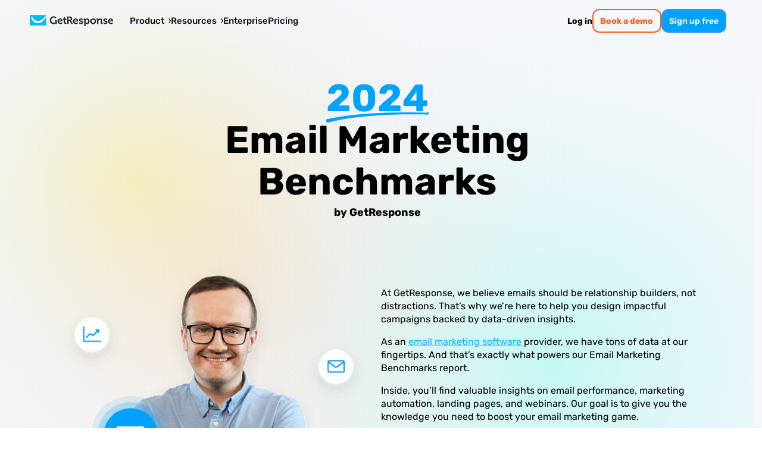

--- FILE ---
content_type: text/html; charset=utf-8
request_url: https://www.getresponse.com/resources/reports/email-marketing-benchmarks?_ga=2.63338159.1432469605.1524427713-1421316192.1524427713
body_size: 82190
content:
<!DOCTYPE html><html dir="ltr" lang="en"><head><meta charSet="utf-8" data-next-head=""/><meta name="viewport" content="width=device-width" data-next-head=""/><link rel="preload" href="https://us-wn-g.gr-cdn.com/_next/static/media/RobotoFlex-basic.e0985f23.woff2" as="font" type="font/woff2" crossorigin="anonymous" data-next-head=""/><link rel="preload" href="https://us-wn-g.gr-cdn.com/_next/static/media/SourceSans3-basic.c901b1ac.woff2" as="font" type="font/woff2" crossorigin="anonymous" data-next-head=""/><link rel="preload" href="https://us-wn-g.gr-cdn.com/_next/static/media/Rubik-basic.6d1dafea.woff2" as="font" type="font/woff2" crossorigin="anonymous" data-next-head=""/><link rel="preload" href="https://us-wn-g.gr-cdn.com/_next/static/media/Lora-basic.552eec56.woff2" as="font" type="font/woff2" crossorigin="anonymous" data-next-head=""/><link rel="preload" href="https://us-wn-g.gr-cdn.com/_next/static/media/Greek400.f73d8a0a.woff2" as="font" type="font/woff2" crossorigin="anonymous" data-next-head=""/><title data-next-head="">Email Marketing Benchmarks &amp; Statistics (Updated for 2024)</title><meta name="robots" content="index,follow" data-next-head=""/><meta name="description" content="Learn the average email open rates, click-through rates, and other key email marketing statistics from our updated Email Marketing Benchmarks report." data-next-head=""/><link rel="alternate" hrefLang="x-default" href="https://www.getresponse.com/resources/reports/email-marketing-benchmarks" data-next-head=""/><link rel="alternate" hrefLang="en" href="https://www.getresponse.com/resources/reports/email-marketing-benchmarks" data-next-head=""/><link rel="alternate" hrefLang="pl" href="https://www.getresponse.pl/baza-wiedzy/raporty/email-marketing-statystyki" data-next-head=""/><link rel="alternate" hrefLang="de" href="https://www.getresponse.com/de/resources/reports/email-marketing-benchmarks" data-next-head=""/><link rel="alternate" hrefLang="es" href="https://www.getresponse.com/es/recursos/reports/benchmark-de-email-marketing" data-next-head=""/><link rel="alternate" hrefLang="pt" href="https://www.getresponse.com/pt/resources/reports/benchmark-de-email-marketing" data-next-head=""/><link rel="alternate" hrefLang="it" href="https://www.getresponse.com/it/resources/reports/email-marketing-benchmark" data-next-head=""/><meta name="twitter:card" content="summary_large_image" data-next-head=""/><meta name="twitter:site" content="@getresponse" data-next-head=""/><meta property="og:title" content="Email Marketing Benchmarks &amp; Statistics (Updated for 2024)" data-next-head=""/><meta property="og:description" content="Learn the average email open rates, click-through rates, and other key email marketing statistics from our updated Email Marketing Benchmarks report." data-next-head=""/><meta property="og:url" content="https://www.getresponse.com/resources/reports/email-marketing-benchmarks" data-next-head=""/><meta property="og:type" content="website" data-next-head=""/><meta property="og:image" content="https://us-wn-g.gr-cdn.com/_next/static/media/share.fae8ccdd.png" data-next-head=""/><link rel="canonical" href="https://www.getresponse.com/resources/reports/email-marketing-benchmarks" data-next-head=""/><meta http-equiv="content-language" content="en" data-next-head=""/><link rel="preload" fetchPriority="high" href="https://us-wn-g.gr-cdn.com/_next/static/media/mleszczynski@1x.b4210231.avif" imageSrcSet="https://us-wn-g.gr-cdn.com/_next/static/media/mleszczynski@1x.b4210231.avif 560w, https://us-wn-g.gr-cdn.com/_next/static/media/mleszczynski@2x.5fe89610.avif 1120w" imageSizes="(min-width: 560px) 560px, 100vw" as="image" data-next-head=""/><link rel="apple-touch-icon" sizes="57x57" href="/global/favicons/apple-touch-icon-57x57.png"/><link rel="apple-touch-icon" sizes="60x60" href="/global/favicons/apple-touch-icon-60x60.png"/><link rel="apple-touch-icon" sizes="72x72" href="/global/favicons/apple-touch-icon-72x72.png"/><link rel="apple-touch-icon" sizes="76x76" href="/global/favicons/apple-touch-icon-76x76.png"/><link rel="apple-touch-icon" sizes="114x114" href="/global/favicons/apple-touch-icon-114x114.png"/><link rel="apple-touch-icon" sizes="120x120" href="/global/favicons/apple-touch-icon-120x120.png"/><link rel="apple-touch-icon" sizes="144x144" href="/global/favicons/apple-touch-icon-144x144.png"/><link rel="apple-touch-icon" sizes="152x152" href="/global/favicons/apple-touch-icon-152x152.png"/><link rel="apple-touch-icon" sizes="180x180" href="/global/favicons/apple-touch-icon-180x180.png"/><link rel="icon" type="image/png" href="/global/favicons/favicon-32x32.png" sizes=""/><link rel="icon" type="image/png" href="/global/favicons/favicon-194x194.png" sizes="19"/><link rel="icon" type="image/png" href="/global/favicons/favicon-96x96.png" sizes=""/><link rel="icon" type="image/png" href="/global/favicons/favicon-16x16.png" sizes=""/><link rel="icon" type="image/png" href="/global/favicons/android-chrome-192x192.png" sizes="19"/><link rel="manifest" href="/global/favicons/manifest.json" crossorigin="use-credentials"/><link rel="shortcut icon" href="/global/favicons/favicon.ico"/><meta name="apple-mobile-web-app-title" content="GetResponse"/><meta name="application-name" content="GetResponse"/><meta name="msapplication-TileColor" content="#ff0000"/><meta name="msapplication-TileImage" content="/global/favicons/mstile-144x144.png"/><meta name="msapplication-config" content="/global/favicons/browserconfig.xml"/><meta name="theme-color" content="#ffffff"/><meta property="fb:pages" content="56301559145"/><meta name="msvalidate.01" content="E71E64D9E3B6654D19BA422CABC27A57"/><link href="/opensearch.xml" rel="search" title="Search GetResponse" type="application/opensearchdescription+xml"/><link data-next-font="" rel="preconnect" href="/" crossorigin="anonymous"/><link rel="preload" href="https://us-wn-g.gr-cdn.com/_next/static/css/f877b1148470b7ca.css" as="style" crossorigin="anonymous"/><link rel="preload" href="https://us-wn-g.gr-cdn.com/_next/static/css/598f8ad7397e3d2b.css" as="style" crossorigin="anonymous"/><link rel="preload" href="https://us-wn-g.gr-cdn.com/_next/static/css/dc99512759e2b478.css" as="style" crossorigin="anonymous"/><link rel="preload" href="https://us-wn-g.gr-cdn.com/_next/static/css/f747839348074934.css" as="style" crossorigin="anonymous"/><link rel="preload" href="https://us-wn-g.gr-cdn.com/_next/static/css/684b3eea5ce624b2.css" as="style" crossorigin="anonymous"/><link rel="preload" href="https://us-wn-g.gr-cdn.com/_next/static/css/2036e5d604431403.css" as="style" crossorigin="anonymous"/><script id="AverageResultsByCountry" type="application/ld+json" data-next-head="">{"@context":"https://schema.org/","@type":"Dataset","name":"Average results by country","description":"What are the average email marketing results in different countries? Here’s what we’ve found.","license":"https://creativecommons.org/licenses/by/4.0/","keywords":["'average email marketing results by country', 'average newsletter results by country', 'average newsletter open rates by country', 'average email marketing open rates by country', 'average newsletter CTR by country', 'average email marketing CTR by country', 'average newsletter unsubscribe rate by country', 'average email marketing unsubscribe rate by country', 'average newsletter spam rate by country', 'average email-marketing spam rate by country', 'average newsletter click-to-open rates by country', 'average email marketing click-to-open rates by country'"],"creator":{"@type":"Organization","url":"https://www.getresponse.com/","name":"GetResponse"}}</script><script id="AverageResultsByIndustry" type="application/ld+json" data-next-head="">{"@context":"https://schema.org/","@type":"Dataset","name":"Average results by industry","description":"Here, we’ve gathered email marketing benchmarks by industry. You can see how your average email open, click-through, click-to-open, unsubscribe, and spam complaint rates compare against \n                            other companies in your industry.","license":"https://creativecommons.org/licenses/by/4.0/","keywords":["'average email marketing results by industry', 'average newsletter results by industry', 'average newsletter open rates by industry', 'average email marketing open rates by industry', 'average newsletter CTR by industry', 'average email marketing CTR by industry', 'average newsletter unsubscribe rate by industry', 'average email marketing unsubscribe rate by industry', 'average newsletter spam rate by industry', 'average email-marketing spam rate by industry', 'average newsletter click-to-open rates by industry', 'average email marketing click-to-open rates by industry'"],"creator":{"@type":"Organization","url":"https://www.getresponse.com/","name":"GetResponse"}}</script><script id="LandingPageConversionByIndustry" type="application/ld+json" data-next-head="">{"@context":"https://schema.org/","@type":"Dataset","name":"Landing page conversion by industry","description":"In this table, you’ll see the average landing page conversions based on the subscription rate they generated across industries.","license":"https://creativecommons.org/licenses/by/4.0/","keywords":["'average landing pages results by industry', 'average squeeze pages results by industry'"],"creator":{"@type":"Organization","url":"https://www.getresponse.com/","name":"GetResponse"}}</script><script id="UseOfDoubleOptInByIndustry" type="application/ld+json" data-next-head="">{"@context":"https://schema.org/","@type":"Dataset","name":"Use of double opt-in by industry","description":"Below you’ll find out how popular the use of confirmed opt-in is in different industries.","license":"https://creativecommons.org/licenses/by/4.0/","keywords":["'usage of single opt-in by industry', 'usage of double opt-in by industry'"],"creator":{"@type":"Organization","url":"https://www.getresponse.com/","name":"GetResponse"}}</script><script id="NumberOfNewslettersPerWeek" type="application/ld+json" data-next-head="">{"@context":"https://schema.org/","@type":"Dataset","name":"Number of newsletters per week","description":"What’s the right email frequency? What’s the potential increase in the number of conversions your email campaigns generate if you add an extra message to your schedule? The data in this \n                            table should help you find the right answers.","license":"https://creativecommons.org/licenses/by/4.0/","keywords":["'average email marketing results depending on number of messages sent per week', 'average newsletter results depending on amount of messages sent per week', 'average open rates depending on number of messages sent per week', 'average CTR by country depending on number of messages sent per week', 'average click-to-open rates by country depending on number of messages sent per week'"],"creator":{"@type":"Organization","url":"https://www.getresponse.com/","name":"GetResponse"}}</script><script id="NumberOfAutorespondersInACycle" type="application/ld+json" data-next-head="">{"@context":"https://schema.org/","@type":"Dataset","name":"Number of autoresponders in a cycle","description":"How many emails should you put into your autoresponder cycle? We’ve analyzed how the average engagement metrics change depending on the number of emails our customers used in their autoresp\n                            onder cycles.","license":"https://creativecommons.org/licenses/by/4.0/","keywords":["'average open rates depending on amount of autoresponders in a cycle', 'average CTR depending on amount of autoresponders in a cycle', 'average unsubscribe rate depending on amount of autoresponders in a cycle', 'average spam rate depending on amount of autoresponders in a cycle', 'average click-to-open rates depending on amount of autoresponders in a cycle'"],"creator":{"@type":"Organization","url":"https://www.getresponse.com/","name":"GetResponse"}}</script><script id="EmailOpensOverTime" type="application/ld+json" data-next-head="">{"@context":"https://schema.org/","@type":"Dataset","name":"Email opens and clicks over time","description":"How many of your subscribers open your emails within the first two, four, or six hours after sending? Is it the same for clicks? Here, we’re looking at how the recipients’ engagement changed\n                             over time after the campaign was sent.","license":"https://creativecommons.org/licenses/by/4.0/","keywords":["'time from the email send', 'percentage of email opens', 'percentage of email clicks', 'cumulative percentage of email opens', 'cumulative percentage of email clicks'"],"creator":{"@type":"Organization","url":"https://www.getresponse.com/","name":"GetResponse"}}</script><script id="UseOfVideo" type="application/ld+json" data-next-head="">{"@context":"https://schema.org/","@type":"Dataset","name":"Use of video","description":"In this table, we’re looking at whether adding video content (including links to your video hosting platforms) could help you boost your engagement metrics, primarily the average click-th\n                            rough and click-to-open rates.","license":"https://creativecommons.org/licenses/by/4.0/","keywords":["'average landing pages results by industry', 'average squeeze pages results by industry'"],"creator":{"@type":"Organization","url":"https://www.getresponse.com/","name":"GetResponse"}}</script><script id="PhrasesInEmailSubjectLines" type="application/ld+json" data-next-head="">{"@context":"https://schema.org/","@type":"Dataset","name":"Phrases in email subject lines","description":"Do individual phrases in email subject lines correlate with email campaign performance? Here we explore whether individual words have the power to make or break your email campaigns.","license":"https://creativecommons.org/licenses/by/4.0/","keywords":["'most successful words in subject lines', 'open rate depending on used words', 'CTR depending on used words', 'click-to-open rate depending on used words'"],"creator":{"@type":"Organization","url":"https://www.getresponse.com/","name":"GetResponse"}}</script><script id="AverageResultsByListSize" type="application/ld+json" data-next-head="">{"@context":"https://schema.org/","@type":"Dataset","name":"Other","description":"Here, we’re looking at other elements that may play a role in how you run your email marketing campaigns and the average metrics you could expect.","license":"https://creativecommons.org/licenses/by/4.0/","keywords":["'average open rates depending on subscribers list size', 'average CTR depending on subscribers list size', 'average unsubscribe rate depending on subscribers list size', 'average spam rate depending on subscribers list size', 'average click-to-open rates depending on subscribers list size'"],"creator":{"@type":"Organization","url":"https://www.getresponse.com/","name":"GetResponse"}}</script><script id="vwo-target-script" data-nscript="beforeInteractive" crossorigin="anonymous">class VWOTarget extends HTMLElement {
    constructor() {
        super();
    }

    setHtml(html) {
        if(!this.shadowRoot) {
            this.attachShadow({ mode: 'open' });
        }
        this.shadowRoot.innerHTML = html;
    }
}
customElements.define('vwo-target', VWOTarget);

</script><script id="gr-vwo-script" data-nscript="beforeInteractive" crossorigin="anonymous">window._vwo_code=window._vwo_code || (function() {
var account_id=4859,
version = 1.5,
settings_tolerance=2000,
library_tolerance=2500,
use_existing_jquery=false,
is_spa=1,
hide_element='body',
hide_element_style = 'opacity:0 !important;filter:alpha(opacity=0) !important;background:none !important',
/* DO NOT EDIT BELOW THIS LINE */
f=false,w=window,d=document,vwoCodeEl=d.querySelector('#vwoCode'),code={use_existing_jquery:function(){return use_existing_jquery},library_tolerance:function(){return library_tolerance},hide_element_style:function(){return'{'+hide_element_style+'}'},finish:function(){if(!f){f=true;var e=d.getElementById('_vis_opt_path_hides');if(e)e.parentNode.removeChild(e)}},finished:function(){return f},load:function(e){var t=d.createElement('script');t.fetchPriority='high';t.src=e;t.type='text/javascript';t.onerror=function(){_vwo_code.finish()};d.getElementsByTagName('head')[0].appendChild(t)},getVersion:function(){return version},getMatchedCookies:function(e){var t=[];if(document.cookie){t=document.cookie.match(e)||[]}return t},getCombinationCookie:function(){var e=code.getMatchedCookies(/(?:^|;)s?(_vis_opt_exp_d+_combi=[^;$]*)/gi);e=e.map(function(e){try{var t=decodeURIComponent(e);if(!/_vis_opt_exp_d+_combi=(?:d+,?)+s*$/.test(t)){return''}return t}catch(e){return''}});var i=[];e.forEach(function(e){var t=e.match(/([d,]+)/g);t&&i.push(t.join('-'))});return i.join('|')},init:function(){if(d.URL.indexOf('__vwo_disable__')>-1)return;w.settings_timer=setTimeout(function(){_vwo_code.finish()},settings_tolerance);var e=d.currentScript,t=d.createElement('style'),i=e&&!e.async?hide_element?hide_element+'{'+hide_element_style+'}':'':code.lA=1,n=d.getElementsByTagName('head')[0];t.setAttribute('id','_vis_opt_path_hides');vwoCodeEl&&t.setAttribute('nonce',vwoCodeEl.nonce);t.setAttribute('type','text/css');if(t.styleSheet)t.styleSheet.cssText=i;else t.appendChild(d.createTextNode(i));n.appendChild(t);var o=this.getCombinationCookie();this.load('https://dev.visualwebsiteoptimizer.com/j.php?a='+account_id+'&u='+encodeURIComponent(d.URL)+'&f='+ +is_spa+'&vn='+version+(o?'&c='+o:''));return settings_timer}};w._vwo_settings_timer = code.init();return code;}());</script><link rel="stylesheet" href="https://us-wn-g.gr-cdn.com/_next/static/css/f877b1148470b7ca.css" crossorigin="anonymous" data-n-g=""/><link rel="stylesheet" href="https://us-wn-g.gr-cdn.com/_next/static/css/598f8ad7397e3d2b.css" crossorigin="anonymous" data-n-p=""/><link rel="stylesheet" href="https://us-wn-g.gr-cdn.com/_next/static/css/dc99512759e2b478.css" crossorigin="anonymous"/><link rel="stylesheet" href="https://us-wn-g.gr-cdn.com/_next/static/css/f747839348074934.css" crossorigin="anonymous"/><link rel="stylesheet" href="https://us-wn-g.gr-cdn.com/_next/static/css/684b3eea5ce624b2.css" crossorigin="anonymous"/><link rel="stylesheet" href="https://us-wn-g.gr-cdn.com/_next/static/css/2036e5d604431403.css" crossorigin="anonymous"/><noscript data-n-css=""></noscript><script defer="" crossorigin="anonymous" noModule="" src="https://us-wn-g.gr-cdn.com/_next/static/chunks/polyfills-42372ed130431b0a.js"></script><script defer="" src="https://us-wn-g.gr-cdn.com/_next/static/chunks/4809-dd8ed6ed679d1569.js" crossorigin="anonymous"></script><script defer="" src="https://us-wn-g.gr-cdn.com/_next/static/chunks/2950.1c19d989ee3c1c54.js" crossorigin="anonymous"></script><script src="https://us-wn-g.gr-cdn.com/_next/static/chunks/webpack-ad3be36b8c9ca5fd.js" defer="" crossorigin="anonymous"></script><script src="https://us-wn-g.gr-cdn.com/_next/static/chunks/framework-f08116c7c93db030.js" defer="" crossorigin="anonymous"></script><script src="https://us-wn-g.gr-cdn.com/_next/static/chunks/main-947fb09efd18f022.js" defer="" crossorigin="anonymous"></script><script src="https://us-wn-g.gr-cdn.com/_next/static/chunks/pages/_app-866966a5e76b9e20.js" defer="" crossorigin="anonymous"></script><script src="https://us-wn-g.gr-cdn.com/_next/static/chunks/2954-accc8ea11e3add2c.js" defer="" crossorigin="anonymous"></script><script src="https://us-wn-g.gr-cdn.com/_next/static/chunks/9725-d944b7504fee9771.js" defer="" crossorigin="anonymous"></script><script src="https://us-wn-g.gr-cdn.com/_next/static/chunks/pages/%5Blocale%5D/resources/reports/email-marketing-benchmarks-cef925cbf7a2348e.js" defer="" crossorigin="anonymous"></script><script src="https://us-wn-g.gr-cdn.com/_next/static/7c1b35f98539c82ed522be5d55d11a27e7ff1ef0/_buildManifest.js" defer="" crossorigin="anonymous"></script><script src="https://us-wn-g.gr-cdn.com/_next/static/7c1b35f98539c82ed522be5d55d11a27e7ff1ef0/_ssgManifest.js" defer="" crossorigin="anonymous"></script></head><body><div id="__next"><script>!function(){try{var d=document.documentElement,c=d.classList;c.remove('theme-high-contrast','theme-default');var e=localStorage.getItem('theme');if('system'===e||(!e&&false)){var t='(prefers-color-scheme: dark)',m=window.matchMedia(t);if(m.media!==t||m.matches){d.style.colorScheme = 'dark';null}else{d.style.colorScheme = 'light';null}}else if(e){var x={"high-contrast":"theme-high-contrast","default":"theme-default"};c.add(x[e]|| '')}else{c.add('theme-default')}if(e==='light'||e==='dark')d.style.colorScheme=e}catch(e){}}()</script><div style="position:sticky;top:-1px;z-index:999999"></div><header class="Header_header__iVSvR" data-additional-attribute="has-new-layout"><div class="Header_inner__wL3Rp"><div class="Logo_logo__lbBUR"><a data-ats-main-menu="logo" data-track="menu_logo" title=" Email Marketing Software by GetResponse" href="/"><svg xmlns="http://www.w3.org/2000/svg" width="140" height="19" viewBox="0 0 446.6 59"><path fill="#00baff" d="M87.6 52c0 2.1-1.7 3.7-3.7 3.7H3.7C1.7 55.8 0 54.1 0 52V3.7C0 1.7 1.7 0 3.7 0h80.1c2.1 0 3.7 1.7 3.7 3.7V52z"></path><path fill="#fff" d="M86.8 1.4C76.4 17.5 60.3 32.3 43.7 31.9c-6.1-.1-13.1-1.9-19-6.7C20.3 21.6 15.9 16 14.2 8h-1.8c-2.7 0-4.3 2.4-4 4.6.1.5.2 1.1.3 1.7 1.3 7.8 5.9 16.6 13.6 22.3 6 4.4 13.4 7.3 21.5 7.3 14.6 0 30.2-9.3 43.8-33.2v-7c0-.8-.3-1.7-.8-2.3"></path><path d="M433.8 18.3c8.2 0 12.7 6 12.7 13.6 0 .8-.2 2.7-.2 2.7h-19.8c.6 5.1 4.3 7.7 8.6 7.7 4.6 0 8.1-3.2 8.1-3.2l3 5s-4.4 4.3-11.6 4.3c-9.5 0-15.5-6.9-15.5-15.1.1-8.8 6.1-15 14.7-15m5.4 11.3c-.1-3.4-2.5-5.8-5.4-5.8-3.7 0-6.3 2.2-7 5.8zM163.4 18.3c8.2 0 12.7 6 12.7 13.6 0 .8-.2 2.7-.2 2.7h-19.8c.6 5.1 4.3 7.7 8.6 7.7 4.6 0 8.1-3.2 8.1-3.2l3 5s-4.4 4.3-11.6 4.3c-9.5 0-15.5-6.9-15.5-15.1.1-8.8 6.1-15 14.7-15m5.4 11.3c-.1-3.4-2.5-5.8-5.4-5.8-3.7 0-6.3 2.2-7 5.8zM246.2 18.3c8.2 0 12.7 6 12.7 13.6 0 .8-.2 2.7-.2 2.7h-19.8c.6 5.1 4.3 7.7 8.6 7.7 4.6 0 8.1-3.2 8.1-3.2l3 5s-4.4 4.3-11.6 4.3c-9.5 0-15.5-6.9-15.5-15.1.1-8.8 6.1-15 14.7-15m5.4 11.3c-.1-3.4-2.5-5.8-5.4-5.8-3.7 0-6.3 2.2-7 5.8zM360.5 26.3q0-1.2-1.2-1.2H357V19h6.6c2.5 0 3.8 1.2 3.8 3.2v.8c0 .6-.1 1.2-.1 1.2h.1c1.2-2.4 4.3-6 10.2-6 6.4 0 10 3.3 10 10.9v11.2q0 1.2 1.2 1.2h2.3v6h-6.8c-2.7 0-3.8-1.1-3.8-3.8v-13c0-3.5-.9-5.9-4.5-5.9-3.8 0-6.7 2.4-7.7 5.9-.4 1.2-.6 2.5-.6 3.8v13.2h-7.1V26.3zM339.4 18.3c8.8 0 15.8 6.3 15.8 15.1 0 8.9-7 15.1-15.8 15.1-8.7 0-15.7-6.2-15.7-15.1s7-15.1 15.7-15.1m0 24c4.7 0 8.6-3.6 8.6-9 0-5.3-3.9-9-8.6-9-4.6 0-8.5 3.7-8.5 9 0 5.4 3.9 9 8.5 9M320.3 33.3c0 8.9-5 15.1-12.7 15.1-6.2 0-8.6-4.1-8.6-4.1h-.1s.1 1 .1 2.5V59h-7.2V26.3c0-.8-.5-1.2-1.2-1.2h-2.3V19h6.3c2.6 0 3.7 1.1 3.7 2.5v1h.1s2.4-4.2 8.9-4.2c7.6 0 13 5.9 13 15m-14.3 9c4.2 0 7.2-3.5 7.2-9 0-5.7-3.3-8.9-7.2-8.9-4.8 0-7.2 4.4-7.2 8.9-.1 6.3 3.4 9 7.2 9M266 38.6s3.7 4.2 8.6 4.2c2.2 0 3.9-.9 3.9-2.8 0-4.1-15.2-4-15.2-13.3 0-5.8 5.2-8.4 11.2-8.4 3.9 0 10.1 1.3 10.1 6v3h-6.3v-1.4c0-1.4-2-2-3.6-2-2.5 0-4.3.9-4.3 2.6 0 4.5 15.3 3.6 15.3 13.2 0 5.4-4.8 8.8-11.1 8.8-7.9 0-12-5.1-12-5.1zM397 38.6s3.7 4.2 8.6 4.2c2.2 0 3.9-.9 3.9-2.8 0-4.1-15.2-4-15.2-13.3 0-5.8 5.2-8.4 11.2-8.4 3.9 0 10.1 1.3 10.1 6v3h-6.3v-1.4c0-1.4-2-2-3.6-2-2.5 0-4.3.9-4.3 2.6 0 4.5 15.3 3.6 15.3 13.2 0 5.4-4.8 8.8-11 8.8-7.9 0-12-5.1-12-5.1zM195 41.7c-2 0-5.7-.7-5.7-5.4V24.6h6.5V22c0-2.1-.9-3-3-3h-3.5v-7.8h-7V19h-3.9v5.7h3.7v12.5c0 9.6 8 10.8 12 10.8 1.3 0 2.2-.2 2.2-.2v-6.3c0 .1-.5.2-1.3.2M127.7 7c9.8 0 14.6 5.1 14.6 5.1l-4.2 5.3s-4.2-3.6-10.3-3.6c-6.9 0-12.9 5.5-12.9 13.6 0 8.7 6 14.1 13.1 14.1 6.4 0 10.2-4.2 10.2-4.2v-3c0-.8-.5-1.2-1.2-1.2h-2.4v-6.3h6.5c2.7 0 3.8 1.1 3.8 3.8v17.1h-6.3v-1.9c0-.8.1-1.7.1-1.7h-.1s-4.3 4.3-11.8 4.3c-10.5 0-19.5-8-19.5-20.9 0-11.6 8.8-20.5 20.4-20.5M200.3 7.6h14.3c7.3 0 12.5 4.5 12.5 12.1 0 7.2-5 10.2-6.7 10.6v.1s1.2.6 2 2l3.9 7.7c.6 1.2 1.6 1.3 2.8 1.3h.7v6.3H226c-3 0-4.3-.5-5.6-3l-5.1-10.1c-.8-1.6-1.7-1.9-3.8-1.9h-3.7v15h-7.4V7.6zm13.3 18.8c3.7 0 5.9-2.3 5.9-6.3 0-3.9-2.2-6.2-5.8-6.2h-6v12.5z"></path></svg></a></div><button class="Header_mobileMenuToggler__paQtv" aria-label="menu"></button><nav class="Header_nav___ff4b"><div class="MenuItem_item__MmCYd"><button class="MenuDialog_button__hRWHE"><div class="MenuDialog_cloak__Kr8kv"></div><div class="MenuDialog_wayback__zsJve"></div><span>Product<svg xmlns="http://www.w3.org/2000/svg" viewBox="0 0 4 8" width="4" height="8"><path d="M0 8h1.3L4 3.9 1.3 0H0l2.3 4z"></path></svg><svg xmlns="http://www.w3.org/2000/svg" viewBox="0 0 41.52 24.55" width="15" height="9"><path fill="none" stroke="#202730" stroke-linecap="round" stroke-miterlimit="10" stroke-width="7.58" d="m3.79 3.79 16.97 16.97M37.73 3.79 20.76 20.76"></path></svg></span></button><dialog class="MenuDialog_dialog__p5wex"><div class="MenuDialog_dialogContainer__tJ_gI"><div class="Submenu_submenu__jeYM_"><span class="SubmenuProducts_topLabelEmail__lmCvp">EMAIL MARKETING &amp; AUTOMATION</span><div class=""><div class="SubmenuList_label__Fqw_p"><a data-track="menu_lead-generation-software" href="/solutions/lead-generation-software">Grow your list<span class="SubmenuProducts_chevron__e0GVq"><svg xmlns="http://www.w3.org/2000/svg" width="14" height="14" fill="none" viewBox="0 0 14 14"><g stroke-linecap="round" stroke-miterlimit="10" stroke-width="2"><path d="M5.35 10.3 8.65 7M5.35 3.7 8.65 7"></path></g></svg></span></a></div><ul class="SubmenuList_list__xwjbd"><li><span class="SubmenuListItem_item__zYBYW"><svg xmlns="http://www.w3.org/2000/svg" width="24" height="24" fill="none" viewBox="0 0 24 24" class="SubmenuListItem_icon__G0lru" color="#00baff"><g stroke="#00a2ff" stroke-linecap="round" stroke-miterlimit="10" stroke-width="1.5"><path d="M17.12 6.173H6.87c-.547 0-.99.498-.99 1.113v9.417c0 .615.443 1.113.99 1.113h10.25c.547 0 .99-.498.99-1.113V7.286c0-.615-.443-1.113-.99-1.113zM9.5 9.356h5M9.5 11.471h5M11.38 14.644h3.12"></path><path d="M20.84 3H3.16c-1.094 0-1.98.997-1.98 2.228v13.545c0 1.23.886 2.227 1.98 2.227h17.68c1.094 0 1.98-.997 1.98-2.227V5.228c0-1.23-.886-2.228-1.98-2.228z"></path></g></svg><a data-track="menu_form-builder" href="/features/list-building/form-builder">Signup forms</a></span></li><li><span class="SubmenuListItem_item__zYBYW"><svg xmlns="http://www.w3.org/2000/svg" width="24" height="24" fill="none" viewBox="0 0 24 24" class="SubmenuListItem_icon__G0lru" color="#00baff"><path stroke="#00a2ff" stroke-miterlimit="10" stroke-width="1.5" d="M3.81 10.24h16.38m-8.19 0V21m5.54 0H6.46C5 21 3.82 19.81 3.81 18.35V5.65C3.81 4.19 5 3 6.46 3h11.09c1.46 0 2.64 1.19 2.65 2.65v12.7c0 1.46-1.19 2.64-2.65 2.65z"></path></svg><span class="Badge_badge__g5gXS">AI</span><a data-track="menu_landing-page-creator" href="/features/landing-page-creator">Landing pages</a></span></li><li><span class="SubmenuListItem_item__zYBYW"><svg xmlns="http://www.w3.org/2000/svg" width="24" height="24" fill="none" viewBox="0 0 24 24" class="SubmenuListItem_icon__G0lru" color="#00baff"><g stroke="#00a2ff" stroke-linecap="round" stroke-miterlimit="10" stroke-width="1.5"><path d="M14.65 10.41h4.23M14.65 13.59h4.23M14.65 16.76h3.17M5.22 14.75l2.01-2.12 1.48 1.91 1.16-1.06 1.59 1.69m-5.82-4.76a.496.496 0 0 0-.53.47v5.35c-.02.28.19.51.47.53h5.35c.28.02.51-.19.53-.47v-5.35a.496.496 0 0 0-.47-.53h-.06z"></path><path d="M19.52 3H4.48a2.54 2.54 0 0 0-2.54 2.54v12.92A2.54 2.54 0 0 0 4.48 21h15.04a2.54 2.54 0 0 0 2.54-2.54V5.54A2.54 2.54 0 0 0 19.52 3zM1.94 6.18h19.59"></path></g></svg><span class="Badge_badge__g5gXS">AI</span><a data-track="menu_website-builder" href="/features/website-builder">Website builder</a></span></li><li><span class="SubmenuListItem_item__zYBYW"><svg xmlns="http://www.w3.org/2000/svg" width="24" height="24" fill="none" viewBox="0 0 24 24" class="SubmenuListItem_icon__G0lru" color="#00baff"><path stroke="#00a2ff" stroke-miterlimit="10" stroke-width="1.5" d="m9 20.5-.01-8.46-5.42-6.15c-.72-.96-.6-1.69-.48-2.05.24-.6.96-.84 1.93-.84h13.97c.96 0 1.69.36 1.93.84.12.36.24 1.08-.48 2.05l-5.42 6.14v5.24c0 .23-.12.45-.32.57l-5.21 3.11c-.15.09-.35.04-.44-.11a.33.33 0 0 1-.05-.16z"></path></svg><a data-track="menu_conversion-funnel" href="/features/conversion-funnel">Conversion funnel</a></span></li></ul></div><div class=""><div class="SubmenuList_label__Fqw_p"><a data-track="menu_customer-engagement" href="/solutions/customer-engagement">Communicate<span class="SubmenuProducts_chevron__e0GVq"><svg xmlns="http://www.w3.org/2000/svg" width="14" height="14" fill="none" viewBox="0 0 14 14"><g stroke-linecap="round" stroke-miterlimit="10" stroke-width="2"><path d="M5.35 10.3 8.65 7M5.35 3.7 8.65 7"></path></g></svg></span></a></div><ul class="SubmenuList_list__xwjbd"><li><span class="SubmenuListItem_item__zYBYW"><svg xmlns="http://www.w3.org/2000/svg" width="24" height="24" fill="none" viewBox="0 0 24 24" class="SubmenuListItem_icon__G0lru" color="#00baff"><path stroke="#00a2ff" stroke-miterlimit="10" stroke-width="1.5" d="m2.805 6.68 7.923 5.802c.715.53 1.7.53 2.414 0l7.924-5.802m-1.45 11.81H4.395c-.91 0-1.645-.737-1.656-1.657V7.156c0-.91.736-1.645 1.656-1.656h15.22c.908 0 1.644.736 1.655 1.656v9.688c0 .91-.736 1.645-1.656 1.656z"></path></svg><span class="Badge_badge__g5gXS">AI</span><a data-track="menu_email-marketing" href="/features/email-marketing">Email marketing</a></span></li><li><span class="SubmenuListItem_item__zYBYW"><svg xmlns="http://www.w3.org/2000/svg" width="24" height="24" fill="none" viewBox="0 0 24 24" class="SubmenuListItem_icon__G0lru" color="#00baff"><g stroke="#00a2ff" stroke-linecap="round" stroke-miterlimit="10" stroke-width="1.5"><path d="M20.69 3.86H3.31a1.86 1.86 0 0 0-1.86 1.86v12.42A1.86 1.86 0 0 0 3.31 20h17.38a1.86 1.86 0 0 0 1.86-1.86V5.72a1.86 1.86 0 0 0-1.86-1.86zM12 7.83 8.4 9.82M12 16.08V7.83M6.41 2v3.72M17.59 2v3.72"></path></g></svg><span class="Badge_badge__g5gXS">AI</span><a data-track="menu_autoresponder" href="/features/email-marketing/autoresponder">Autoresponders</a></span></li><li><span class="SubmenuListItem_item__zYBYW"><svg xmlns="http://www.w3.org/2000/svg" width="24" height="24" fill="none" viewBox="0 0 24 24" class="SubmenuListItem_icon__G0lru" color="#00baff"><path stroke="#00a2ff" stroke-linecap="round" stroke-miterlimit="10" stroke-width="1.5" d="M22.011 13.359v-2.695c-1.38-.49-2.25-.624-2.684-1.682s.09-1.782.713-3.096l-1.904-1.904c-1.303.624-2.027 1.147-3.096.702S13.837 3.37 13.347 2h-2.694c-.49 1.37-.624 2.25-1.682 2.684s-1.782-.09-3.096-.713L3.971 5.875c.624 1.314 1.147 2.038.713 3.096S3.359 10.174 2 10.653v2.694c1.359.49 2.25.624 2.684 1.682.445 1.069-.1 1.804-.702 3.096l1.904 1.904c1.303-.624 2.038-1.147 3.096-.713S10.185 20.63 10.664 22h2.695c.49-1.37.623-2.25 1.692-2.695 1.058-.434 1.77.078 3.085.713l1.904-1.904c-.624-1.303-1.147-2.027-.713-3.096.435-1.07 1.314-1.18 2.684-1.66zM11.543 9.416l2.829 1.637c.534.312.713.991.412 1.526-.1.167-.234.312-.412.412l-2.829 1.637a1.115 1.115 0 0 1-1.67-.969v-3.263c0-.612.501-1.113 1.114-1.113.2 0 .39.044.556.133z"></path></svg><a data-track="menu_marketing-automation" href="/features/marketing-automation">Marketing automation</a></span></li><li><span class="SubmenuListItem_item__zYBYW"><svg xmlns="http://www.w3.org/2000/svg" width="24" height="24" fill="none" viewBox="0 0 24 24" class="SubmenuListItem_icon__G0lru" color="#00baff"><path stroke="#00a2ff" stroke-miterlimit="10" stroke-width="1.5" d="M21.66 21H2.34c-.83.05-1.54-.59-1.59-1.42V4.47c.02-.83.71-1.49 1.54-1.47h19.37c.83-.05 1.54.59 1.59 1.42v15.11c-.02.83-.71 1.49-1.54 1.47z"></path><path fill="#00a2ff" d="M5.89 5.25a.56.56 0 1 1-1.12 0 .56.56 0 1 1 1.12 0M8.14 5.25a.56.56 0 1 1-1.12 0 .56.56 0 1 1 1.12 0M3.64 5.25a.56.56 0 1 1-1.12 0 .56.56 0 1 1 1.12 0"></path><g stroke="#00a2ff" stroke-miterlimit="10" stroke-width="1.5"><path d="M13 16.78c0 .52-.42.95-.95.95s-.95-.42-.95-.95"></path><path stroke-linecap="round" d="M13.34 8.02c-.03-.71-.62-1.26-1.33-1.23-.67.03-1.2.56-1.23 1.23"></path><path stroke-linecap="round" d="M10.78 8.02c-.7.3-1.31.76-1.79 1.35-.41.66-.63 1.43-.61 2.21v2.63l-.81.84c-.18.2-.22.49-.1.74.1.25.34.41.61.42h7.97c.27 0 .5-.17.61-.42.12-.24.08-.53-.1-.74l-.81-.84v-2.63c.02-.78-.19-1.55-.61-2.21a4.7 4.7 0 0 0-1.79-1.35"></path></g></svg><a data-track="menu_web-push-notifications" href="/features/web-push-notifications">Web push notifications</a></span></li><li><span class="SubmenuListItem_item__zYBYW"><svg xmlns="http://www.w3.org/2000/svg" width="24" height="24" fill="none" viewBox="0 0 24 24" class="SubmenuListItem_icon__G0lru" color="#00baff"><g stroke="#00a2ff"><g stroke-linecap="round" stroke-miterlimit="10" stroke-width="1.5"><path d="M19.51 6.44h-6.95c-.83-.02-1.52.64-1.54 1.47v3.7c0 .84.69 1.51 1.53 1.5h.57v1.69l2.18-1.69h4.18c.84.02 1.53-.65 1.54-1.48V7.94c.03-.8-.59-1.47-1.39-1.5h-.11z"></path><path d="M16.1 13.69v6.54c.04.93-.68 1.72-1.61 1.76H6.65c-.93-.01-1.68-.77-1.67-1.71V3.76c-.04-.93.68-1.72 1.61-1.76h7.84c.93.01 1.68.77 1.67 1.7v2.2M8.88 4.35h3.33"></path></g><path fill="#00a2ff" stroke-width="0.5" d="M11.38 19.48c0 .46-.37.83-.83.83s-.83-.37-.83-.83.37-.83.83-.83.83.37.83.83z"></path></g></svg><a data-track="menu_sms-text-automation" href="/features/sms-text-automation">SMS marketing</a></span></li></ul></div><div class=""><div class="SubmenuList_label__Fqw_p"><a data-track="menu_ecommerce-marketing" href="/solutions/ecommerce-marketing">Promote and sell<span class="SubmenuProducts_chevron__e0GVq"><svg xmlns="http://www.w3.org/2000/svg" width="14" height="14" fill="none" viewBox="0 0 14 14"><g stroke-linecap="round" stroke-miterlimit="10" stroke-width="2"><path d="M5.35 10.3 8.65 7M5.35 3.7 8.65 7"></path></g></svg></span></a></div><ul class="SubmenuList_list__xwjbd"><li><span class="SubmenuListItem_item__zYBYW"><svg xmlns="http://www.w3.org/2000/svg" width="24" height="24" fill="none" viewBox="0 0 24 24" class="SubmenuListItem_icon__G0lru" color="#00baff"><path fill="#00a2ff" d="M2 2.25a.75.75 0 1 0 0 1.5zm5.384 13.555.734-.155-.002-.01-.002-.008zm12.98-.123-.733-.16-.003.012zm1.617-7.16.731.167.001-.005zM2 3.75h1.171v-1.5H2zm1.171 0c.258 0 .405.11.53.292.146.212.211.455.267.637l1.435-.433c-.037-.125-.162-.613-.467-1.055-.326-.473-.89-.941-1.765-.941zm.797.93.035.14.096.394a2615.649 2615.649 0 0 1 2.147 9.034l.296 1.254.083.351.022.092.006.024v.006l.001.001.73-.171.73-.173v-.002l-.002-.006q-.001-.008-.005-.023l-.022-.093c-.02-.08-.047-.2-.083-.35L6.8 10.075c-.656-2.771-1.34-5.648-1.396-5.83zm3.416 11.125-.733.155v.002l.002.01.023.092q.022.086.068.222c.061.176.16.418.312.667.3.49.886 1.115 1.863 1.115v-1.5c-.238 0-.42-.131-.583-.398a2 2 0 0 1-.219-.525v.003h.001v.001zm1.535 2.263h9.92v-1.5h-9.92zm9.92 0c.964 0 1.54-.627 1.837-1.129a3.8 3.8 0 0 0 .423-1.11l-1.47-.295c-.01.05-.079.361-.245.642-.164.278-.335.392-.545.392zm2.257-2.227c.123-.563.526-2.349.9-3.999l.498-2.194.159-.698.044-.193.011-.05.003-.014V8.69h.001l-.731-.167-.732-.167v.005l-.003.013-.012.05-.044.194a2570 2570 0 0 0-1.56 6.904zm.885-7.318.732.16.001-.003.001-.004.002-.01a1 1 0 0 0 .018-.11 2 2 0 0 0-.147-1.039 1.77 1.77 0 0 0-.765-.83q-.562-.316-1.398-.315v1.5c.376 0 .57.07.662.122a.28.28 0 0 1 .13.133.45.45 0 0 1 .03.242l-.002.008.001-.005.001-.004v-.003l.001-.002c0-.001 0-.002.733.16m-2.494 12.772a.957.957 0 0 1-.96.955v1.5a2.457 2.457 0 0 0 2.46-2.455zm-.96.955a.957.957 0 0 1-.96-.955h-1.5a2.457 2.457 0 0 0 2.46 2.455zm-.96-.955c0-.525.428-.954.96-.954v-1.5a2.457 2.457 0 0 0-2.46 2.454zm.96-.954c.532 0 .96.43.96.954h1.5a2.457 2.457 0 0 0-2.46-2.454zm-8.159.954a.957.957 0 0 1-.96.955v1.5a2.457 2.457 0 0 0 2.46-2.455zm-.96.955a.957.957 0 0 1-.959-.955h-1.5a2.457 2.457 0 0 0 2.46 2.455zm-.959-.955c0-.525.428-.954.96-.954v-1.5a2.457 2.457 0 0 0-2.46 2.454zm.96-.954c.532 0 .96.43.96.954h1.5a2.457 2.457 0 0 0-2.46-2.454zM20.425 6.37c-.877 0-1.536.498-2.045 1.022-.49.504-1.007 1.222-1.478 1.794-1.002 1.219-2.139 2.268-4.074 2.268v1.5c2.624 0 4.146-1.493 5.233-2.816.574-.698.958-1.251 1.395-1.7.416-.43.707-.567.97-.567zm-7.597 5.084c-2.219 0-2.984-2.159-2.212-3.4l-1.274-.792c-1.348 2.168.006 5.692 3.486 5.692z"></path><path stroke="#00a2ff" stroke-linecap="round" stroke-miterlimit="10" stroke-width="1.5" d="m14.404.915-2.28 2.28m4.693.134-2.28 2.28m0 2.145 1.074-1.073-4.56-4.56L9.98 3.195a3.22 3.22 0 0 0 0 4.56 3.22 3.22 0 0 0 4.559 0z"></path></svg><a data-track="menu_ecommerce-marketing" href="/solutions/ecommerce-marketing#one-click-integrations">Ecommerce integrations</a></span></li><li><span class="SubmenuListItem_item__zYBYW"><svg xmlns="http://www.w3.org/2000/svg" width="24" height="24" fill="none" viewBox="0 0 24 24" class="SubmenuListItem_icon__G0lru" color="#00baff"><g stroke="#00a2ff" stroke-linecap="round" stroke-miterlimit="10" stroke-width="1.5"><path d="M20.85 3.75H3.15c-.69-.01-1.27.54-1.28 1.24v14.02c.01.69.58 1.25 1.28 1.24h17.69c.69.01 1.27-.54 1.28-1.24V4.99c-.01-.69-.58-1.25-1.28-1.24zM5.81 16.13h9.28M5.81 13.03h12.38M17.16 6.33l2.06 2.06M17.16 8.39l2.06-2.06"></path></g></svg><a data-track="menu_popup-creator" href="/features/popup-creator">Popup creator</a></span></li><li><span class="SubmenuListItem_item__zYBYW"><svg xmlns="http://www.w3.org/2000/svg" width="24" height="24" fill="none" viewBox="0 0 24 24" class="SubmenuListItem_icon__G0lru" color="#00baff"><g stroke="#00a2ff" stroke-linecap="round" stroke-miterlimit="10" stroke-width="1.5"><path d="M12.43 6.87h-6.8M.77 2.99h2.77c1.06 0 1.34 1.1 1.43 1.43s2.55 10.74 2.55 10.74.3 1.44 1.44 1.44h9.37c1.11 0 1.4-1.41 1.43-1.56.07-.31.22-1.01.41-1.85M17.25 21.5a1.55 1.55 0 1 0 0-3.1 1.55 1.55 0 0 0 0 3.1zM9.85 21.5a1.55 1.55 0 1 0 0-3.1 1.55 1.55 0 0 0 0 3.1z"></path><path d="M22.62 2.5h-9.47a.61.61 0 0 0-.61.61v9.47c0 .337.273.61.61.61h9.47a.61.61 0 0 0 .61-.61V3.11a.61.61 0 0 0-.61-.61z"></path></g><path fill="#00a2ff" d="M15.95 9.43h1.53l.37 1.05H19l-1.76-4.86H16.2l-1.71 4.86h1.13l.35-1.05zm.34-1.01.42-1.26.43 1.26zM20.82 5.62h-1.17v4.86h1.17z"></path></svg><a data-track="menu_product-recommendations" href="/features/product-recommendations">AI recommendations</a></span></li><li><span class="SubmenuListItem_item__zYBYW"><svg xmlns="http://www.w3.org/2000/svg" width="24" height="24" fill="none" viewBox="0 0 24 24" class="SubmenuListItem_icon__G0lru" color="#00baff"><path stroke="#00a2ff" stroke-linecap="round" stroke-miterlimit="10" stroke-width="1.5" d="M6.83 8.28v7.44l11.84 5.25q.075.03.15.03c.19-.01.35-.16.35-.36V3.35v.02q0-.075-.03-.15c-.08-.18-.29-.26-.47-.18zm0 0v7.45H3.35a1.97 1.97 0 0 1-1.94-2v-3.46c-.01-1.08.86-1.98 1.94-1.99zm9.06 1.25c-.99-1.19-4.15-1.3-4.04.79.06 1.19 1.36 1.4 1.36 1.4.8.2 2.71.49 2.57 1.71-.22 1.99-3.05 1.84-4.19.81m2.24-6.82v1.27m0 6.29v1.27m-8.21-.52H3.29l1.76 5.2h2.33zm16.96-3.72c.03-1.92-1.5-3.49-3.42-3.52v7.03c1.91-.03 3.44-1.6 3.42-3.51z"></path></svg><a data-track="menu_paid-ads" href="/features/paid-ads">Paid ads</a></span></li></ul></div><span class="SubmenuProducts_topLabelContent__Pqn62">CONTENT MONETIZATION</span><div class=""><div class="SubmenuList_label__Fqw_p"><a data-track="menu_selling-knowledge" href="/solutions/selling-knowledge">Monetize your knowledge<span class="SubmenuProducts_chevron__e0GVq"><svg xmlns="http://www.w3.org/2000/svg" width="14" height="14" fill="none" viewBox="0 0 14 14"><g stroke-linecap="round" stroke-miterlimit="10" stroke-width="2"><path d="M5.35 10.3 8.65 7M5.35 3.7 8.65 7"></path></g></svg></span></a></div><ul class="SubmenuList_list__xwjbd"><li><span class="SubmenuListItem_item__zYBYW"><svg xmlns="http://www.w3.org/2000/svg" width="24" height="24" fill="none" viewBox="0 0 24 24" class="SubmenuListItem_icon__G0lru" color="#00baff"><g stroke="#00a2ff" stroke-linecap="round" stroke-linejoin="round" stroke-width="1.5"><path d="M.9 9.736 12 3l11.1 6.726L12 16.452z"></path><path d="M5.23 12.375v5.617C5.23 19.45 8.26 21 12 21s6.77-1.55 6.77-3.008v-5.617"></path><path d="M12 9.736H.9v5.127"></path></g></svg><span class="Badge_badge__g5gXS">AI</span><a data-track="menu_course-creator" href="/features/course-creator">Course creator</a></span></li><li><span class="SubmenuListItem_item__zYBYW"><svg xmlns="http://www.w3.org/2000/svg" width="24" height="24" fill="none" viewBox="0 0 24 24" class="SubmenuListItem_icon__G0lru" color="#00baff"><path stroke="#00a2ff" stroke-linecap="round" stroke-miterlimit="10" stroke-width="1.5" d="m19.31 7.573 2.28 1.963c.246.21.392.519.392.846v9.89c0 .964-.782 1.728-1.727 1.728H3.782C2.8 22 2 21.2 2 20.218v-9.845c0-.318.145-.628.39-.846l2.283-1.963m14.636 4.29V3.11C19.31 2.5 18.81 2 18.2 2H5.782c-.61 0-1.11.5-1.11 1.11v8.717m-2.136-1.436 8.155 5.863a2.18 2.18 0 0 0 2.6 0l8.282-5.981m-9.691.163 1.518 1.528M8.936 8.882 10.4 7.409l2.255 2.255-1.473 1.472a1.583 1.583 0 0 1-2.246 0 1.586 1.586 0 0 1 0-2.254zm6.2.018-2.481.773L10.4 7.418l.773-2.482a.545.545 0 0 1 .9-.227l3.282 3.282c.281.282.181.79-.219.909z"></path></svg><a data-track="menu_selling-knowledge" href="/solutions/selling-knowledge#toolkit">Premium newsletters</a></span></li><li><span class="SubmenuListItem_item__zYBYW"><svg xmlns="http://www.w3.org/2000/svg" width="24" height="24" fill="none" viewBox="0 0 24 24" class="SubmenuListItem_icon__G0lru" color="#00baff"><g stroke="#00a2ff" stroke-linecap="round" stroke-miterlimit="10" stroke-width="1.5"><path d="M19 8.44c0-4.643-3.988-8.278-8.53-7.271-2.61.588-4.728 2.798-5.294 5.57-.505 2.447.11 4.748 1.415 6.422.874 1.125 1.404 2.511 1.404 3.976 0 .484.357.863.8.863h6.389c.443 0 .8-.38.8-.85 0-1.49.566-2.877 1.453-4.041A7.7 7.7 0 0 0 19 8.44zM10 20h4M11 22h2"></path></g></svg><a data-track="menu_course-creator" href="/features/course-creator#knowledge">Creator&#x27;s profile</a></span></li><li><span class="SubmenuListItem_item__zYBYW"><svg xmlns="http://www.w3.org/2000/svg" width="24" height="24" fill="none" viewBox="0 0 24 24" class="SubmenuListItem_icon__G0lru" color="#00baff"><path stroke="#00a2ff" stroke-linecap="round" stroke-miterlimit="10" stroke-width="1.5" d="M11.999 17.178V22m0-4.822a7.59 7.59 0 0 1-7.589-7.59C4.41 5.4 7.81 2 11.999 2s7.589 3.4 7.589 7.589-3.4 7.589-7.59 7.589zM7.688 22h8.61m-4.3-14.911a2.504 2.504 0 0 0-2.5 2.5c0 1.378 1.123 2.5 2.5 2.5 1.379 0 2.5-1.122 2.5-2.5s-1.121-2.5-2.5-2.5z"></path></svg><a data-track="menu_webinar-software" href="/features/webinar-software">Webinars</a></span></li></ul></div><span class="SubmenuProducts_labelMore__K3sjN">MORE FROM GETRESPONSE</span><div class="SubmenuList_horizontal__PygRU"><ul class="SubmenuList_list__xwjbd"><li><span class="SubmenuListItem_item__zYBYW"><a data-track="menu_whats-new" href="/about/whats-new">What’s new</a></span></li><li><span class="SubmenuListItem_item__zYBYW"><a data-track="menu_affiliate-programs" href="/affiliate-programs">Affiliate program</a></span></li><li><span class="SubmenuListItem_item__zYBYW"><a data-track="menu_pricing-trial" href="/pricing/trial">GetResponse free trial</a></span></li><li><span class="SubmenuListItem_item__zYBYW"><a data-track="menu_features" href="/features">All features</a></span></li><li><span class="SubmenuListItem_item__zYBYW"><a data-track="menu_integrations" href="/integrations">170+ integrations</a></span></li><li><span class="SubmenuListItem_item__zYBYW"><a data-track="menu_move-to-getresponse" href="/move-to-getresponse">Move to GetResponse</a></span></li></ul></div></div></div></dialog></div><div class="MenuItem_item__MmCYd"><button class="MenuDialog_button__hRWHE"><div class="MenuDialog_cloak__Kr8kv"></div><div class="MenuDialog_wayback__zsJve"></div><span>Resources<svg xmlns="http://www.w3.org/2000/svg" viewBox="0 0 4 8" width="4" height="8"><path d="M0 8h1.3L4 3.9 1.3 0H0l2.3 4z"></path></svg><svg xmlns="http://www.w3.org/2000/svg" viewBox="0 0 41.52 24.55" width="15" height="9"><path fill="none" stroke="#202730" stroke-linecap="round" stroke-miterlimit="10" stroke-width="7.58" d="m3.79 3.79 16.97 16.97M37.73 3.79 20.76 20.76"></path></svg></span></button><dialog class="MenuDialog_dialog__p5wex"><div class="MenuDialog_dialogContainer__tJ_gI"><div class="SubmenuResources_submenu__UiUE_ Submenu_submenu__rTE5o"><div class=""><div class="SubmenuList_label__VPOSS"><span>Learn and grow</span></div><ul class="SubmenuList_list__q1aZc"><li><div class="SubmenuListItem_item__x_78q"><svg xmlns="http://www.w3.org/2000/svg" width="35.813" height="40.5" viewBox="0 0 35.813 40.5" class="SubmenuListItem_icon__n9zBq" color="#00baff"><defs><clipPath id="63454_a"><path fill="none" d="M0 0h35.813v40.5H0z"></path></clipPath></defs><g clip-path="url(#63454_a)"><path fill="none" stroke="currentColor" stroke-linecap="round" stroke-miterlimit="10" stroke-width="3" d="m1.5 39 7.955-6.8a4.7 4.7 0 0 1 3.045-1.12h17.125a4.687 4.687 0 0 0 4.688-4.687V6.187A4.69 4.69 0 0 0 29.625 1.5H6.187A4.69 4.69 0 0 0 1.5 6.187V39"></path></g></svg><div><a data-track="menu_blog" href="/blog">Blog</a><p>Top-notch content on online marketing, GetResponse products, and more.</p></div></div></li><li><div class="SubmenuListItem_item__x_78q"><svg xmlns="http://www.w3.org/2000/svg" width="39" height="46.5" viewBox="0 0 39 46.5" class="SubmenuListItem_icon__n9zBq" color="#00baff"><defs><clipPath id="f8ca7_a"><path fill="none" d="M0 0h39v46.5H0z"></path></clipPath></defs><g fill="none" stroke="currentColor" stroke-linecap="round" stroke-miterlimit="10" stroke-width="3" clip-path="url(#f8ca7_a)"><path d="M7.5 37.5h-3a3 3 0 0 1-3-3v-30a3 3 0 0 1 3-3h24a3 3 0 0 1 3 3v3"></path><rect width="28.5" height="36" rx="3" transform="translate(9 9)"></rect><path d="M15 17.25h16.5M15 23.25h16.5M15 29.25h16.5M15 35.25h10.5"></path></g></svg><div><a data-track="menu_resources" href="/resources">Resources</a><p>Guides, videos, webinars, infographics – all full of insightful tips and best practices.</p></div></div></li><li><div class="SubmenuListItem_item__x_78q"><svg xmlns="http://www.w3.org/2000/svg" width="44.364" height="43.5" viewBox="0 0 44.364 43.5" class="SubmenuListItem_icon__n9zBq" color="#00baff"><defs><clipPath id="0c757_a"><path fill="none" d="M0 0h44.364v43.5H0z"></path></clipPath></defs><g clip-path="url(#0c757_a)"><path fill="none" stroke="currentColor" stroke-linecap="round" stroke-miterlimit="10" stroke-width="3" d="M35.769 37.5V42m-4.025 0h8.05m-4.025-18.692a7.095 7.095 0 1 0 7.095 7.092 7.094 7.094 0 0 0-7.095-7.092Z"></path><path fill="none" stroke="currentColor" stroke-linecap="round" stroke-miterlimit="10" stroke-width="3" d="M30.9 35.513a18.694 18.694 0 1 1 7.98-15.32 19 19 0 0 1-.346 3.6"></path><path fill="none" stroke="currentColor" stroke-linecap="round" stroke-miterlimit="10" stroke-width="3" d="M16.12 24.691v-9a1.73 1.73 0 0 1 2.6-1.5l7.8 4.5a1.731 1.731 0 0 1 0 3l-7.8 4.5a1.731 1.731 0 0 1-2.6-1.5"></path><path fill="currentColor" d="M35.769 28.064a2.337 2.337 0 1 0 2.337 2.336 2.337 2.337 0 0 0-2.337-2.337"></path></g></svg><div><a data-track="menu_webinar-library" href="/webinar-library">Webinars Library</a><p>Practical online learning through engaging webinars – live and on-demand.</p></div></div></li></ul></div><div class=""><div class="SubmenuList_label__VPOSS"><span>Product help</span></div><ul class="SubmenuList_list__q1aZc"><li><div class="SubmenuListItem_item__x_78q"><svg xmlns="http://www.w3.org/2000/svg" width="39.407" height="45" viewBox="0 0 39.407 45" class="SubmenuListItem_icon__n9zBq" color="#00baff"><defs><clipPath id="35f95_a"><path fill="none" d="M0 0h39.407v45H0z"></path></clipPath></defs><g clip-path="url(#35f95_a)"><path fill="none" stroke="currentColor" stroke-linecap="round" stroke-miterlimit="10" stroke-width="3" d="M32.306 21.1v9.36c0 6.96-5.642 13.036-12.6 13.036S7.1 37.424 7.1 30.464V21.1a12.6 12.6 0 1 1 25.2 0Zm5.6 5.6v-7.276a18.206 18.206 0 0 0-36.408 0c0 8.71 5.885 12.567 16.8 12.864M32.309 26.7l5.6.008m-18.2 4.2a1.4 1.4 0 1 0 1.4 1.4 1.4 1.4 0 0 0-1.409-1.402Z"></path></g></svg><div><a data-track="menu_support" href="/features/support">Customer Success Team</a><p>Get all your questions answered by the 5-star-rated team of experts.</p></div></div></li><li><div class="SubmenuListItem_item__x_78q"><svg xmlns="http://www.w3.org/2000/svg" width="39" height="39" viewBox="0 0 39 39" class="SubmenuListItem_icon__n9zBq" color="#00baff"><defs><clipPath id="8449d_a"><path fill="none" d="M0 0h39v39H0z"></path></clipPath></defs><g clip-path="url(#8449d_a)"><circle cx="18" cy="18" r="18" fill="none" stroke="currentColor" stroke-linecap="round" stroke-miterlimit="10" stroke-width="3" transform="translate(1.5 1.5)"></circle><path fill="none" stroke="currentColor" stroke-linecap="round" stroke-miterlimit="10" stroke-width="3" d="M19.126 23.276a5.4 5.4 0 0 1 .3-2.2 4.9 4.9 0 0 1 1.428-1.794c1.169-.967 2.8-2.022 2.351-4.75a3.24 3.24 0 0 0-.99-1.842 3.8 3.8 0 0 0-2.612-.975 4.15 4.15 0 0 0-2.744.933 3.04 3.04 0 0 0-1.04 2.382"></path><path fill="currentColor" d="M20.691 28.018a1.5 1.5 0 1 1-1.5-1.5 1.5 1.5 0 0 1 1.5 1.5"></path></g></svg><div><a data-track="menu_help" href="/help">Help Center</a><p>All the information you need for a successful start with GetResponse.</p></div></div></li><li><div class="SubmenuListItem_item__x_78q"><svg xmlns="http://www.w3.org/2000/svg" width="38.519" height="40.5" viewBox="0 0 38.519 40.5" class="SubmenuListItem_icon__n9zBq" color="#00baff"><defs><clipPath id="d9003_a"><path fill="none" d="M0 0h38.519v40.5H0z"></path></clipPath></defs><g fill="none" stroke="currentColor" stroke-linecap="round" stroke-miterlimit="10" stroke-width="3" clip-path="url(#d9003_a)"><path d="M1.5 13.079v14.7a7.61 7.61 0 0 0 5.059 7.17l10.148 3.612a7.62 7.62 0 0 0 5.1 0l10.153-3.614a7.61 7.61 0 0 0 5.059-7.17V12.683a7.61 7.61 0 0 0-5.059-7.17L21.922 1.94a7.6 7.6 0 0 0-5.3.072L6.365 5.981A7.61 7.61 0 0 0 1.5 13.079ZM22.475 11.445l-6.432 17.588"></path><path d="m12.813 24.4-4.168-4.17 4.168-4.168M25.705 16.062l4.168 4.168-4.168 4.17"></path></g></svg><div><a data-track="menu_apidocs" rel="nofollow" href="https://apidocs.getresponse.com/v3">API Docs</a><p>Learn how to integrate your software with GetResponse.</p></div></div></li></ul></div><div class="SubmenuList_custom__wCTBe"><div class="SubmenuList_label__VPOSS"><span>Customer stories</span></div><div class="Custom_custom__lFz8f"><picture class="rheader-new-menu-promo-img"><source type="image/webp" srcSet="https://us-wn-g.gr-cdn.com/_next/static/media/customers-366.40476565.webp 366w, https://us-wn-g.gr-cdn.com/_next/static/media/customers-733.66f06b81.webp 733w" sizes="(min-width: 733px) 733px, 100vw"/><source type="image/png" srcSet="https://us-wn-g.gr-cdn.com/_next/static/media/customers-366.1f7c0b21.png 366w, https://us-wn-g.gr-cdn.com/_next/static/media/customers-733.4c18167d.png 733w" sizes="(min-width: 733px) 733px, 100vw"/><img loading="lazy" width="366" height="140" src="https://us-wn-g.gr-cdn.com/_next/static/media/customers-366.1f7c0b21.png" alt=""/></picture><p>Get inspired with success stories from customers and businesses just like yours.</p><a data-track="menu_customers" href="/customers">READ THE STORIES<!-- --> <span class="Custom_arrow__upWs7">›</span></a></div></div></div></div></dialog></div><div class="MenuItem_item__MmCYd Header_searchLink__t8wYB"><a data-track="menu_search" href="/search"><span>Search</span><svg xmlns="http://www.w3.org/2000/svg" width="15" height="15" viewBox="0 0 61 61"><path d="M23.4 4.7c10.4 0 18.8 8.4 18.8 18.7s-8.4 18.8-18.8 18.8S4.6 33.8 4.6 23.4 13.1 4.7 23.4 4.7m0-4.7C10.5 0 0 10.5 0 23.4s10.5 23.4 23.4 23.4c5.6 0 10.8-2 14.8-5.3l18.7 18.7c.4.5 1 .7 1.7.7.6 0 1.2-.2 1.7-.7.4-.4.7-1 .7-1.7 0-.6-.3-1.2-.7-1.7L41.6 38.3c3.3-4 5.3-9.2 5.3-14.8C46.9 10.5 36.4 0 23.4 0"></path></svg></a></div><div class="MenuItem_item__MmCYd"><a data-track="menu_max" href="/max">Enterprise</a></div><div class="MenuItem_item__MmCYd"><a data-track="menu_pricing" href="/pricing">Pricing</a></div><div class="MenuGroup_group__NJExa MenuGroup_alignEnd__Dn3Zu Header_buttonsWrapper__rSG6G"><div class="MenuButton_item__Cl55b Header_itemLogin__bexWQ"><a data-track="menu_login" class="Header_loginButton__WkWFO" href="https://app.getresponse.com/login?lang=en">Log in</a></div><div class="MenuButton_item__Cl55b"><a class="Header_button__1u6vh Header_enterprise__TLQYP" data-ats-main-menu="book-a-demo" data-track="menu_book-a-demo" role="book-a-demo" href="/max/book-a-demo">Book a demo</a></div><div class="MenuButton_item__Cl55b"><a href="/start-free" class="Button_btn__5vn34 Header_button__1u6vh" data-ats-main-menu="create_free_trial_link" data-track="menu_start-free"><span>Sign up free</span></a></div></div></nav></div></header><main class="Main_main__gB2id"><div class="GradientOverlay_overlay__vZT5d GradientOverlay_greenorangeyellow__xm03j"><section class="Hero_hero__008eR"><div class="Container_container__Bfh8E" style="max-width:960px"><h1><u class="Underline_underline__3NP7E">2024</u><br/>Email Marketing<br/>Benchmarks</h1><p>by GetResponse</p></div></section></div><section class="About_about__Vj2pR"><div class="Container_container__Bfh8E" style="max-width:1100px"><div class="FeaturesList_flip__EoJpA FeaturesList_start__lDZ9F"><div class="Feature_feature__WypAE About_feature__BDGs5"><div class="Feature_split__e0ijW"><div class="Feature_details__9dw3M Feature_middle__RYcAg"><blockquote class="Quote_quote__xsFQ1"><div class="Quote_content__GXDPw"><div><p>At GetResponse, we believe emails should be relationship builders, not distractions. That’s why we’re here to help you design impactful campaigns backed by data-driven insights. </p>
<p>As an <a href="/features/email-marketing">email marketing software</a> provider, we have tons of data at our fingertips. And that’s exactly what powers our Email Marketing Benchmarks report. </p>
<p>Inside, you’ll find valuable insights on email performance, marketing automation, landing pages, and webinars. Our goal is to give you the knowledge you need to boost your email marketing game.</p> 
<p>Got questions or need more info? Just drop us an email! We love hearing from fellow marketers. </p></div><footer><picture><source srcSet="https://us-wn-g.gr-cdn.com/_next/static/media/mleszczynski@1x.546b0c8f.avif 200w, https://us-wn-g.gr-cdn.com/_next/static/media/mleszczynski@2x.88b38351.avif 400w" sizes="(min-width: 375px) 200px, 100vw" type="image/avif"/><source srcSet="https://us-wn-g.gr-cdn.com/_next/static/media/mleszczynski@1x.76f9a3ee.png 200w, https://us-wn-g.gr-cdn.com/_next/static/media/mleszczynski@2x.bdd4bc8b.png 400w" sizes="(min-width: 375px) 200px, 100vw"/><img src="https://us-wn-g.gr-cdn.com/_next/static/media/mleszczynski@2x.bdd4bc8b.png" loading="lazy" width="200" height="200" alt="Michal Leszczynski"/></picture> <strong>Michal Leszczynski</strong> <small>Head of Content Marketing &amp; Partnerships <strong>@GetResponse</strong></small></footer></div></blockquote></div><div class="Feature_picture__pxhZL Feature_middle__RYcAg"><picture><source type="image/avif" srcSet="https://us-wn-g.gr-cdn.com/_next/static/media/mleszczynski@1x.b4210231.avif 1x, https://us-wn-g.gr-cdn.com/_next/static/media/mleszczynski@2x.5fe89610.avif 2x"/><source srcSet="https://us-wn-g.gr-cdn.com/_next/static/media/mleszczynski@1x.6995da2f.png 1x, https://us-wn-g.gr-cdn.com/_next/static/media/mleszczynski@2x.fed9bf5a.png 2x"/><img width="560" height="440" decoding="async" alt="" src="https://us-wn-g.gr-cdn.com/_next/static/media/mleszczynski@1x.6995da2f.png" style="max-width:560px"/></picture></div></div></div><div class="Feature_feature__WypAE About_feature__BDGs5"><div class="Feature_split__e0ijW"><div class="Feature_details__9dw3M Feature_middle__RYcAg"><article class="Article_desc__Sx1or"><p class="Article_paragraph__JTY6K About_preheader__szPeM">We analyzed more than 4.4 billion messages sent by GetResponse customers in 2023.</p><p>To keep things accurate, we focused on active senders with at least 500 contacts.</p> <p>We’ve looked at average email opens, clicks, unsubscribes, bounces, and spam complaints.</p> <p>Every subscriber action counts – whether they reopened your emails or clicked on all your links.</p><ul class="SocialMedia_social__13T3i"><li><a href="https://www.facebook.com/sharer/sharer.php?u=%2Fresources%2Freports%2Femail-marketing-benchmarks" rel="noopener noreferrer" target="_blank"><img src="https://us-wn-g.gr-cdn.com/_next/static/media/fb.940e40c1.svg" width="36" height="36" loading="lazy" alt="Facebook"/></a></li><li><a href="https://www.linkedin.com/sharing/share-offsite/?url=%2Fresources%2Freports%2Femail-marketing-benchmarks&amp;amp;title=Email%20Marketing%20Benchmarks%20%26%20Statistics%20(Updated%20for%202024)&amp;amp;summary=Learn%20the%20average%20email%20open%20rates%2C%20click-through%20rates%2C%20and%20other%20key%20email%20marketing%20statistics%20from%20our%20updated%20Email%20Marketing%20Benchmarks%20report.&amp;amp;source=%2Fresources%2Freports%2Femail-marketing-benchmarks" rel="noopener noreferrer" target="_blank"><img src="https://us-wn-g.gr-cdn.com/_next/static/media/in.9fbb7c54.svg" width="36" height="36" loading="lazy" alt="Linkedin"/></a></li><li><a href="https://twitter.com/intent/tweet?text=Email%20Marketing%20Benchmarks%20%26%20Statistics%20(Updated%20for%202024)&amp;amp;url=%2Fresources%2Freports%2Femail-marketing-benchmarks&amp;amp;via=getresponse" rel="noopener noreferrer" target="_blank"><img src="https://us-wn-g.gr-cdn.com/_next/static/media/x.6fb6cd06.svg" width="36" height="36" loading="lazy" alt="Twitter"/></a></li><li><a href="https://pinterest.com/pin/create/button/?url=%2Fresources%2Freports%2Femail-marketing-benchmarks&amp;amp;media=[object Object]&amp;amp;description=Learn%20the%20average%20email%20open%20rates%2C%20click-through%20rates%2C%20and%20other%20key%20email%20marketing%20statistics%20from%20our%20updated%20Email%20Marketing%20Benchmarks%20report." rel="noopener noreferrer" target="_blank"><img src="https://us-wn-g.gr-cdn.com/_next/static/media/pi.87989bfd.svg" width="36" height="36" loading="lazy" alt="Pinterest"/></a></li></ul></article></div><div class="Feature_picture__pxhZL Feature_middle__RYcAg"><picture><source type="image/avif" srcSet="https://us-wn-g.gr-cdn.com/_next/static/media/about@1x.0de8cda9.avif 1x, https://us-wn-g.gr-cdn.com/_next/static/media/about@2x.d3e5412f.avif 2x"/><source srcSet="https://us-wn-g.gr-cdn.com/_next/static/media/about@1x.5094c72f.png 1x, https://us-wn-g.gr-cdn.com/_next/static/media/about@2x.49b1d3a4.png 2x"/><img width="560" height="390" decoding="async" alt="" src="https://us-wn-g.gr-cdn.com/_next/static/media/about@1x.5094c72f.png" style="max-width:560px"/></picture></div></div></div></div></div></section><section><div class="Container_container__Bfh8E" style="max-width:860px"><div class="HeaderAnchor_heading__i2wNz" id="whats-new"><h2>What’s new in this report?<button class="HeaderAnchor_copy__u18Z8"><div class="HeaderAnchor_inner__JT5V8"><svg xmlns="http://www.w3.org/2000/svg" width="14" height="14" fill="none" viewBox="0 0 14 14"><path fill="currentColor" d="M12.99.994C11.594-.394 9.251-.32 7.772 1.16L5.57 3.368c.474-.13.967-.186 1.45-.149.39.028.781.103 1.153.233l.865-.866a1.756 1.756 0 0 1 2.445-.074 1.75 1.75 0 0 1-.074 2.44L9.084 7.278a1.69 1.69 0 0 1-2.39.093 1.08 1.08 0 0 0-1.524-.027 1.086 1.086 0 0 0-.01 1.545v.01c.01.009.02.018.038.028 1.395 1.331 3.7 1.238 5.16-.224l2.483-2.486c1.478-1.48 1.552-3.837.167-5.224zm-4.575 9.638L6.21 12.839c-1.478 1.48-3.83 1.555-5.216.167-1.385-1.387-1.32-3.743.168-5.224l2.482-2.486c1.46-1.462 3.766-1.555 5.16-.224l.028.028h.01l.018.028a1.08 1.08 0 0 1-.102 1.527 1.07 1.07 0 0 1-1.45-.027 1.69 1.69 0 0 0-2.39.093L2.595 9.049a1.763 1.763 0 0 0-.075 2.449 1.756 1.756 0 0 0 2.445-.075l.865-.866c.372.121.763.196 1.153.233a4.2 4.2 0 0 0 1.45-.149z"></path></svg><span>Copy link</span></div></button></h2></div><article class="Article_desc__Sx1or WhatsNew_article__cHTIP"><p>We&#x27;re happy to share with you the new edition of the Email Marketing Benchmarks report, which has now been going on for six years!</p><p>This year, we saw a significant increase in the average engagement metrics reported by email marketers around the world.</p><p>The average email open rates are up by 12.84 percentage points (pp), while click-throughs grew by 1.36 pp. At the same time, the average unsubscribe rates remained stabled (+0.05pp) and bounce rates slightly dropped (-0.24pp).</p><p>The reported growth in engagement rates can partially be attributed to the growing popularity of Apple&#x27;s devices, which distort the data with its auto-opens generated by the Mail Privacy Policy feature.</p><p>The other part of the story, however, is that marketers must have done their homework and focused on creating more relevant content, which resulted in higher average CTR and CTOR.</p><p>As more brands and creators are looking to invest in email marketing to diversify their marketing activities and secure themselves from everchanging social media algorithms we&#x27;d like to highlight the following key strategies:</p> <ul><li>Invest in your brand by sending emails through a properly authenticated custom domain.</li><li>Invest in segmentation and personalization. Personalized emails still outperform generic ones, but you&#x27;ll need to go beyond the standard personalized salutation to deliver truly engaging communications.</li><li>Leap into marketing automation. Automated emails continue to lead in engagement rates. Using them, you&#x27;ll be able to deliver your messages in a more personalized and timely manner.</li><li>Get to know your audience better. With third-party cookies fading away, your own data will become even more important. Use surveys and track the email content your audience engages with. Build your segmentation strategy around that information and apply it in your multichannel marketing campaigns.</li><li>Make A/B testing part of your routine. Even if a particular tactic doesn&#x27;t work for others, it doesn&#x27;t mean it won&#x27;t perform well for you. Remove the guesswork from your email marketing program by adding A/B tests to your process.</li></ul>To learn more how you can improve your email campaigns, follow our timeless guide to email marketing best practices.</article></div></section><section class="Faq_faq__egjQz"><div class="Container_container__Bfh8E" style="max-width:860px"><div class="HeaderAnchor_heading__i2wNz" id="faq"><h2>Frequently Asked Questions<button class="HeaderAnchor_copy__u18Z8"><div class="HeaderAnchor_inner__JT5V8"><svg xmlns="http://www.w3.org/2000/svg" width="14" height="14" fill="none" viewBox="0 0 14 14"><path fill="currentColor" d="M12.99.994C11.594-.394 9.251-.32 7.772 1.16L5.57 3.368c.474-.13.967-.186 1.45-.149.39.028.781.103 1.153.233l.865-.866a1.756 1.756 0 0 1 2.445-.074 1.75 1.75 0 0 1-.074 2.44L9.084 7.278a1.69 1.69 0 0 1-2.39.093 1.08 1.08 0 0 0-1.524-.027 1.086 1.086 0 0 0-.01 1.545v.01c.01.009.02.018.038.028 1.395 1.331 3.7 1.238 5.16-.224l2.483-2.486c1.478-1.48 1.552-3.837.167-5.224zm-4.575 9.638L6.21 12.839c-1.478 1.48-3.83 1.555-5.216.167-1.385-1.387-1.32-3.743.168-5.224l2.482-2.486c1.46-1.462 3.766-1.555 5.16-.224l.028.028h.01l.018.028a1.08 1.08 0 0 1-.102 1.527 1.07 1.07 0 0 1-1.45-.027 1.69 1.69 0 0 0-2.39.093L2.595 9.049a1.763 1.763 0 0 0-.075 2.449 1.756 1.756 0 0 0 2.445-.075l.865-.866c.372.121.763.196 1.153.233a4.2 4.2 0 0 0 1.45-.149z"></path></svg><span>Copy link</span></div></button></h2></div><div><details class="FaqQuestionAndAnswer_details__LT477"><summary class="FaqQuestionAndAnswer_summary__GH6go">What are the average email benchmarks (open rate, click-through rate, etc.) for all industries? <svg xmlns="http://www.w3.org/2000/svg" width="28.485" height="18.485" viewBox="0 0 28.485 18.485"><g fill="none" stroke="#16a2ff" stroke-linecap="round" stroke-width="6"><path d="m24.246 4.243-10 10M14.246 14.242l-10-10"></path></g></svg></summary><article class="FaqQuestionAndAnswer_article__k1ceN"><ul>
                                            <li>The average email open rate is 39.64% </li>
                                            <li>The average email click-through rate is 3.25%</li>
                                            <li>The average email click-to-open rate is 8.62%</li>
                                            <li>The average email unsubscribe rate is 0.15% </li>
                                            <li>The average email spam complaint rate is below 0.01%</li>
                                            <li>The average email bounce rate is 2.33%</li>
                                        </ul>
                                        <p>Learn how to calculate these and other important <a href="/blog/email-marketing-metrics">email marketing KPIs</a>.</p></article></details><details class="FaqQuestionAndAnswer_details__LT477"><summary class="FaqQuestionAndAnswer_summary__GH6go">What is a good email open rate?<svg xmlns="http://www.w3.org/2000/svg" width="28.485" height="18.485" viewBox="0 0 28.485 18.485"><g fill="none" stroke="#16a2ff" stroke-linecap="round" stroke-width="6"><path d="m24.246 4.243-10 10M14.246 14.242l-10-10"></path></g></svg></summary><article class="FaqQuestionAndAnswer_article__k1ceN"><p>A good open rate (OR) depends on your industry, audience, and the type of campaign you’re running. </p>
<p>For example, the average open rate for newsletters is 40.08%, while for triggered emails, it’s 45.38%. </p>
<p>At the same time, special campaigns, like welcome emails, often observe much higher results. This year, welcome emails saw an average open rate of 83.63%. </p>
<p>For better email results, visit our guides on <a href="/blog/email-marketing-best-practices">email marketing best practices</a> and <a href="/blog/increase-email-open-rate">how to increase your email open rates</a>. </p></article></details><details class="FaqQuestionAndAnswer_details__LT477"><summary class="FaqQuestionAndAnswer_summary__GH6go">What is a good click-through rate?<svg xmlns="http://www.w3.org/2000/svg" width="28.485" height="18.485" viewBox="0 0 28.485 18.485"><g fill="none" stroke="#16a2ff" stroke-linecap="round" stroke-width="6"><path d="m24.246 4.243-10 10M14.246 14.242l-10-10"></path></g></svg></summary><article class="FaqQuestionAndAnswer_article__k1ceN"><p>A good click-through rate (CTR) will also depend on factors like your industry, audience, and campaign type.</p> 
<p>For example, the average click-through rate observed for newsletters was 3.84%, while for triggered emails, it was 5.02%. </p>
<p>Keep in mind that not all campaigns aim to get a response from the recipient and therefore usually don’t observe high click-through rates. </p>
<p>An example of such a campaign is an email informing customers about a privacy policy update. </p>
<p>Read our guide if you’d like to learn <a href="/blog/10-easy-ways-increase-email-click-rates">how to increase your email click-through rates</a>.</p></article></details><details class="FaqQuestionAndAnswer_details__LT477"><summary class="FaqQuestionAndAnswer_summary__GH6go">What’s the difference between click-through and click-to-open rate?<svg xmlns="http://www.w3.org/2000/svg" width="28.485" height="18.485" viewBox="0 0 28.485 18.485"><g fill="none" stroke="#16a2ff" stroke-linecap="round" stroke-width="6"><path d="m24.246 4.243-10 10M14.246 14.242l-10-10"></path></g></svg></summary><article class="FaqQuestionAndAnswer_article__k1ceN"><p>CTOR (Click-To-Open Rate) measures the effectiveness of an email campaign's content.</p>  
<p>It is calculated by dividing the number of clicks by the number of opens, then multiplying by 100 to get a percentage.</p>  
<p>CTOR provides insights into how compelling the email content is to those who opened it.</p> 
<p>A high CTOR indicates that the content was engaging and relevant, while a low CTOR suggests that the content did not resonate well with the audience who opened the email.</p> 
<p>To optimize CTOR, consider improving your email’s design, ensuring a clear and visible call-to-action, and tailoring content to the audience's interests.</p> </article></details><details class="FaqQuestionAndAnswer_details__LT477"><summary class="FaqQuestionAndAnswer_summary__GH6go">What are good email conversion rates?<svg xmlns="http://www.w3.org/2000/svg" width="28.485" height="18.485" viewBox="0 0 28.485 18.485"><g fill="none" stroke="#16a2ff" stroke-linecap="round" stroke-width="6"><path d="m24.246 4.243-10 10M14.246 14.242l-10-10"></path></g></svg></summary><article class="FaqQuestionAndAnswer_article__k1ceN"><p>Conversion rate focuses on the results — how many of your recipients have taken a given action. </p>
<p>For example, how many times they downloaded your ebook, registered for a webinar, or visited your product page.</p>
<p>This metric can be very useful, especially when you assign a monetary value to your conversions. Then, it’s easy to decide whether a particular campaign was successful and needs repeating or if you should choose a different approach.</p> 
<p>Since everyone can have their own definition of conversion, it’s impossible to say what a good email conversion rate is. We suggest that you look at the next best thing, such as the average click-through rate.</p></article></details></div></div></section><div class="GradientOverlay_overlay__vZT5d GradientOverlay_yellowblue__BnYqQ"><section class="AverageResultsByContinent_continent__xxlkg"><div class="Container_container__Bfh8E" style="max-width:1250px"><div class="HeaderAnchor_heading__i2wNz" id="location-industry"><h2>Location &amp; industry<button class="HeaderAnchor_copy__u18Z8"><div class="HeaderAnchor_inner__JT5V8"><svg xmlns="http://www.w3.org/2000/svg" width="14" height="14" fill="none" viewBox="0 0 14 14"><path fill="currentColor" d="M12.99.994C11.594-.394 9.251-.32 7.772 1.16L5.57 3.368c.474-.13.967-.186 1.45-.149.39.028.781.103 1.153.233l.865-.866a1.756 1.756 0 0 1 2.445-.074 1.75 1.75 0 0 1-.074 2.44L9.084 7.278a1.69 1.69 0 0 1-2.39.093 1.08 1.08 0 0 0-1.524-.027 1.086 1.086 0 0 0-.01 1.545v.01c.01.009.02.018.038.028 1.395 1.331 3.7 1.238 5.16-.224l2.483-2.486c1.478-1.48 1.552-3.837.167-5.224zm-4.575 9.638L6.21 12.839c-1.478 1.48-3.83 1.555-5.216.167-1.385-1.387-1.32-3.743.168-5.224l2.482-2.486c1.46-1.462 3.766-1.555 5.16-.224l.028.028h.01l.018.028a1.08 1.08 0 0 1-.102 1.527 1.07 1.07 0 0 1-1.45-.027 1.69 1.69 0 0 0-2.39.093L2.595 9.049a1.763 1.763 0 0 0-.075 2.449 1.756 1.756 0 0 0 2.445-.075l.865-.866c.372.121.763.196 1.153.233a4.2 4.2 0 0 0 1.45-.149z"></path></svg><span>Copy link</span></div></button></h2></div><div class="HeaderDescription_description__136QT"><p>Below you can see how the average email open rates, click-through rates, and other key email marketing metrics vary across different locations and industries.</p></div><div class="HeaderAnchor_heading__i2wNz" id="average-results-by-continent"><h3>Average results by continent<button class="HeaderAnchor_copy__u18Z8"><div class="HeaderAnchor_inner__JT5V8"><svg xmlns="http://www.w3.org/2000/svg" width="14" height="14" fill="none" viewBox="0 0 14 14"><path fill="currentColor" d="M12.99.994C11.594-.394 9.251-.32 7.772 1.16L5.57 3.368c.474-.13.967-.186 1.45-.149.39.028.781.103 1.153.233l.865-.866a1.756 1.756 0 0 1 2.445-.074 1.75 1.75 0 0 1-.074 2.44L9.084 7.278a1.69 1.69 0 0 1-2.39.093 1.08 1.08 0 0 0-1.524-.027 1.086 1.086 0 0 0-.01 1.545v.01c.01.009.02.018.038.028 1.395 1.331 3.7 1.238 5.16-.224l2.483-2.486c1.478-1.48 1.552-3.837.167-5.224zm-4.575 9.638L6.21 12.839c-1.478 1.48-3.83 1.555-5.216.167-1.385-1.387-1.32-3.743.168-5.224l2.482-2.486c1.46-1.462 3.766-1.555 5.16-.224l.028.028h.01l.018.028a1.08 1.08 0 0 1-.102 1.527 1.07 1.07 0 0 1-1.45-.027 1.69 1.69 0 0 0-2.39.093L2.595 9.049a1.763 1.763 0 0 0-.075 2.449 1.756 1.756 0 0 0 2.445-.075l.865-.866c.372.121.763.196 1.153.233a4.2 4.2 0 0 0 1.45-.149z"></path></svg><span>Copy link</span></div></button></h3></div><div class="HeaderDescription_description__136QT"><p>Take a look and see how the average email marketing metrics vary across continents.</p></div><div class="Data_figure__Xky6Z"><div class="Boxes_boxes__Doy6d" style="--min-box-width:300px;--max-box-width:390px"><div class="Box_box__tFbmw AverageResultsByContinent_box__qxASP"><picture><source type="image/avif" srcSet="https://us-wn-g.gr-cdn.com/_next/static/media/oceania@1x.98f779c2.avif 1x, https://us-wn-g.gr-cdn.com/_next/static/media/oceania@2x.08b609c2.avif 2x"/><source srcSet="https://us-wn-g.gr-cdn.com/_next/static/media/oceania@1x.f0d1d3fb.png 1x, https://us-wn-g.gr-cdn.com/_next/static/media/oceania@2x.eafa4970.png 2x"/><img width="367" height="187" loading="lazy" style="border-radius:10px 10px 0 0" src="https://us-wn-g.gr-cdn.com/_next/static/media/oceania@1x.f0d1d3fb.png" alt="Oceania"/></picture><div class="Box_inner__WuDNx"><h4>Oceania</h4><ul><li>Open rate<!-- -->: <span>55.66%</span></li><li>Click-through rate<!-- -->: <span>2.48%</span></li><li>Click to open rate<!-- -->: <span>4.46%</span></li><li>Unsubscribe rate<!-- -->: <span>0.25%</span></li><li>Spam rate<!-- -->: <span>0.01%</span></li><li>Bounce rate<!-- -->: <span>1.87%</span></li></ul></div></div><div class="Box_box__tFbmw AverageResultsByContinent_box__qxASP"><picture><source type="image/avif" srcSet="https://us-wn-g.gr-cdn.com/_next/static/media/north-america@1x.7844446b.avif 1x, https://us-wn-g.gr-cdn.com/_next/static/media/north-america@2x.10465246.avif 2x"/><source srcSet="https://us-wn-g.gr-cdn.com/_next/static/media/north-america@1x.9e9a6db5.png 1x, https://us-wn-g.gr-cdn.com/_next/static/media/north-america@2x.54ab28b9.png 2x"/><img width="367" height="187" loading="lazy" style="border-radius:10px 10px 0 0" src="https://us-wn-g.gr-cdn.com/_next/static/media/north-america@1x.9e9a6db5.png" alt="North America"/></picture><div class="Box_inner__WuDNx"><h4>North America</h4><ul><li>Open rate<!-- -->: <span>45.30%</span></li><li>Click-through rate<!-- -->: <span>4.77%</span></li><li>Click to open rate<!-- -->: <span>10.53%</span></li><li>Unsubscribe rate<!-- -->: <span>0.12%</span></li><li>Spam rate<!-- -->: <span>0.01%</span></li><li>Bounce rate<!-- -->: <span>2.68%</span></li></ul></div></div><div class="Box_box__tFbmw AverageResultsByContinent_box__qxASP"><picture><source type="image/avif" srcSet="https://us-wn-g.gr-cdn.com/_next/static/media/europe@1x.887b4487.avif 1x, https://us-wn-g.gr-cdn.com/_next/static/media/europe@2x.25bdab04.avif 2x"/><source srcSet="https://us-wn-g.gr-cdn.com/_next/static/media/europe@1x.42f9111e.png 1x, https://us-wn-g.gr-cdn.com/_next/static/media/europe@2x.11874733.png 2x"/><img width="367" height="187" loading="lazy" style="border-radius:10px 10px 0 0" src="https://us-wn-g.gr-cdn.com/_next/static/media/europe@1x.42f9111e.png" alt="Europe"/></picture><div class="Box_inner__WuDNx"><h4>Europe</h4><ul><li>Open rate<!-- -->: <span>43.25%</span></li><li>Click-through rate<!-- -->: <span>3.58%</span></li><li>Click to open rate<!-- -->: <span>8.28%</span></li><li>Unsubscribe rate<!-- -->: <span>0.18%</span></li><li>Spam rate<!-- -->: <span>0.01%</span></li><li>Bounce rate<!-- -->: <span>2.11%</span></li></ul></div></div><div class="Box_box__tFbmw AverageResultsByContinent_box__qxASP"><picture><source type="image/avif" srcSet="https://us-wn-g.gr-cdn.com/_next/static/media/africa@1x.a9907ff1.avif 1x, https://us-wn-g.gr-cdn.com/_next/static/media/africa@2x.c4e6fb10.avif 2x"/><source srcSet="https://us-wn-g.gr-cdn.com/_next/static/media/africa@1x.63b9aeff.png 1x, https://us-wn-g.gr-cdn.com/_next/static/media/africa@2x.9dfe1582.png 2x"/><img width="367" height="187" loading="lazy" style="border-radius:10px 10px 0 0" src="https://us-wn-g.gr-cdn.com/_next/static/media/africa@1x.63b9aeff.png" alt="Africa"/></picture><div class="Box_inner__WuDNx"><h4>Africa</h4><ul><li>Open rate<!-- -->: <span>33.18%</span></li><li>Click-through rate<!-- -->: <span>2.29%</span></li><li>Click to open rate<!-- -->: <span>6.90%</span></li><li>Unsubscribe rate<!-- -->: <span>0.14%</span></li><li>Spam rate<!-- -->: <span>0.01%</span></li><li>Bounce rate<!-- -->: <span>2.57%</span></li></ul></div></div><div class="Box_box__tFbmw AverageResultsByContinent_box__qxASP"><picture><source type="image/avif" srcSet="https://us-wn-g.gr-cdn.com/_next/static/media/asia@1x.6d454262.avif 1x, https://us-wn-g.gr-cdn.com/_next/static/media/asia@2x.a6a33ee1.avif 2x"/><source srcSet="https://us-wn-g.gr-cdn.com/_next/static/media/asia@1x.e8bff281.png 1x, https://us-wn-g.gr-cdn.com/_next/static/media/asia@2x.ef0df3d6.png 2x"/><img width="367" height="187" loading="lazy" style="border-radius:10px 10px 0 0" src="https://us-wn-g.gr-cdn.com/_next/static/media/asia@1x.e8bff281.png" alt="Asia"/></picture><div class="Box_inner__WuDNx"><h4>Asia</h4><ul><li>Open rate<!-- -->: <span>28.04%</span></li><li>Click-through rate<!-- -->: <span>4.06%</span></li><li>Click to open rate<!-- -->: <span>14.48%</span></li><li>Unsubscribe rate<!-- -->: <span>0.09%</span></li><li>Spam rate<!-- -->: <span>0.01%</span></li><li>Bounce rate<!-- -->: <span>2.73%</span></li></ul></div></div><div class="Box_box__tFbmw AverageResultsByContinent_box__qxASP"><picture><source type="image/avif" srcSet="https://us-wn-g.gr-cdn.com/_next/static/media/south-america@1x.cb190cef.avif 1x, https://us-wn-g.gr-cdn.com/_next/static/media/south-america@2x.6ef01fbf.avif 2x"/><source srcSet="https://us-wn-g.gr-cdn.com/_next/static/media/south-america@1x.8d46d6d1.png 1x, https://us-wn-g.gr-cdn.com/_next/static/media/south-america@2x.c457a118.png 2x"/><img width="367" height="187" loading="lazy" style="border-radius:10px 10px 0 0" src="https://us-wn-g.gr-cdn.com/_next/static/media/south-america@1x.8d46d6d1.png" alt="South America"/></picture><div class="Box_inner__WuDNx"><h4>South America</h4><ul><li>Open rate<!-- -->: <span>32.39%</span></li><li>Click-through rate<!-- -->: <span>2.30%</span></li><li>Click to open rate<!-- -->: <span>7.09%</span></li><li>Unsubscribe rate<!-- -->: <span>0.12%</span></li><li>Spam rate<!-- -->: <span>0.01%</span></li><li>Bounce rate<!-- -->: <span>2.04%</span></li></ul></div></div></div><div class="Table_table__cfYFy" style="contain-intrinsic-size:107px"><table><thead><tr><th class="Table_default__DWNsl"><div class="Table_head__ftVlx">Continent<span><svg xmlns="http://www.w3.org/2000/svg" viewBox="0 0 24 24" width="18" height="18"><path fill="currentColor" d="m4 12 1.41 1.41L11 7.83V20h2V7.83l5.58 5.59L20 12l-8-8z"></path></svg></span></div></th><th class="Table_default__DWNsl"><div class="Table_head__ftVlx">Open rate<span><svg xmlns="http://www.w3.org/2000/svg" viewBox="0 0 24 24" width="18" height="18"><path fill="currentColor" d="m4 12 1.41 1.41L11 7.83V20h2V7.83l5.58 5.59L20 12l-8-8z"></path></svg></span></div></th><th class="Table_default__DWNsl"><div class="Table_head__ftVlx">Click-through rate<span><svg xmlns="http://www.w3.org/2000/svg" viewBox="0 0 24 24" width="18" height="18"><path fill="currentColor" d="m4 12 1.41 1.41L11 7.83V20h2V7.83l5.58 5.59L20 12l-8-8z"></path></svg></span></div></th><th class="Table_default__DWNsl"><div class="Table_head__ftVlx">Click to open rate<span><svg xmlns="http://www.w3.org/2000/svg" viewBox="0 0 24 24" width="18" height="18"><path fill="currentColor" d="m4 12 1.41 1.41L11 7.83V20h2V7.83l5.58 5.59L20 12l-8-8z"></path></svg></span></div></th><th class="Table_default__DWNsl"><div class="Table_head__ftVlx">Unsubscribe rate<span><svg xmlns="http://www.w3.org/2000/svg" viewBox="0 0 24 24" width="18" height="18"><path fill="currentColor" d="m4 12 1.41 1.41L11 7.83V20h2V7.83l5.58 5.59L20 12l-8-8z"></path></svg></span></div></th><th class="Table_default__DWNsl"><div class="Table_head__ftVlx">Spam rate<span><svg xmlns="http://www.w3.org/2000/svg" viewBox="0 0 24 24" width="18" height="18"><path fill="currentColor" d="m4 12 1.41 1.41L11 7.83V20h2V7.83l5.58 5.59L20 12l-8-8z"></path></svg></span></div></th><th class="Table_default__DWNsl"><div class="Table_head__ftVlx">Bounce rate<span><svg xmlns="http://www.w3.org/2000/svg" viewBox="0 0 24 24" width="18" height="18"><path fill="currentColor" d="m4 12 1.41 1.41L11 7.83V20h2V7.83l5.58 5.59L20 12l-8-8z"></path></svg></span></div></th></tr></thead><tbody><tr><td>All</td><td>39.64%</td><td>3.25%</td><td>8.62%</td><td>0.15%</td><td>0.01%</td><td>2.33%</td></tr></tbody></table></div></div><blockquote class="Quote_quote__xsFQ1 Quote_styled__VoU5a"><div class="Quote_content__GXDPw"><h3>Increased open rates across all continents </h3><div><p>Email marketers in North America had a good year overall, with open rates increasing by 14.2% from last year to reach 45.3%, and click-through rates (CTR) increasing by 1.81% to reach 4.7%. </p>

<p>The bounce rate in North America, though the second highest among all continents at 2.68%, shows a significant improvement compared to last year’s 4.92%. </p>

<p>Bounce rates have also decreased in South America and Oceania by 0.9% and 0.5%, respectively. </p>

<p>Open rates improved significantly across all continents, with Oceania leading at 55.6%. However, the CTR in Oceania did not increase as significantly, leading to a decrease in the click-to-open rate from 5.68% to 4.46%. </p>

<p>In Asia, the CTR saw the biggest increase, from 1.4% to 4%. This was accompanied by an 8.9% increase in open rates and the highest click-to-open rate, reaching 14.4%. </p>

<p>The significant increase in open rates across all continents suggests that marketers have been creating compelling subject lines, potentially with the help of AI, while keeping the content relevant. </p>

<p>The decrease in bounce rates across three different continents indicates that marketers have been working on improving deliverability and list hygiene.</p> 

<p>The key takeaway from this data is that higher open rates should correlate with higher click-through rates and lower unsubscribe rates. Maintaining good list hygiene and writing great subject lines is crucial, but it must be supported by great content and compelling calls to action (CTAs). Do not overpromise in your subject lines and underdeliver in the actual email. </p></div><footer><picture><source srcSet="https://us-wn-g.gr-cdn.com/_next/static/media/nchhayti@1x.3966b948.avif 192w, https://us-wn-g.gr-cdn.com/_next/static/media/nchhayti@2x.1152de70.avif 384w" sizes="(min-width: 375px) 192px, 100vw" type="image/avif"/><source srcSet="https://us-wn-g.gr-cdn.com/_next/static/media/nchhayti@1x.e01c5ab1.png 192w, https://us-wn-g.gr-cdn.com/_next/static/media/nchhayti@2x.8680aff9.png 384w" sizes="(min-width: 375px) 192px, 100vw"/><img src="https://us-wn-g.gr-cdn.com/_next/static/media/nchhayti@2x.8680aff9.png" loading="lazy" width="192" height="192" alt="Nael Chhaytli"/></picture> <strong>Nael Chhaytli</strong> <small>Senior Content Marketing Specialist <strong>@GetResponse</strong></small></footer></div></blockquote></div></section></div><section class="AverageResultsByCountry_country___mhjs"><div class="Container_container__Bfh8E" style="max-width:1250px"><div class="HeaderAnchor_heading__i2wNz" id="average-results-by-country"><h3>Average results by country<button class="HeaderAnchor_copy__u18Z8"><div class="HeaderAnchor_inner__JT5V8"><svg xmlns="http://www.w3.org/2000/svg" width="14" height="14" fill="none" viewBox="0 0 14 14"><path fill="currentColor" d="M12.99.994C11.594-.394 9.251-.32 7.772 1.16L5.57 3.368c.474-.13.967-.186 1.45-.149.39.028.781.103 1.153.233l.865-.866a1.756 1.756 0 0 1 2.445-.074 1.75 1.75 0 0 1-.074 2.44L9.084 7.278a1.69 1.69 0 0 1-2.39.093 1.08 1.08 0 0 0-1.524-.027 1.086 1.086 0 0 0-.01 1.545v.01c.01.009.02.018.038.028 1.395 1.331 3.7 1.238 5.16-.224l2.483-2.486c1.478-1.48 1.552-3.837.167-5.224zm-4.575 9.638L6.21 12.839c-1.478 1.48-3.83 1.555-5.216.167-1.385-1.387-1.32-3.743.168-5.224l2.482-2.486c1.46-1.462 3.766-1.555 5.16-.224l.028.028h.01l.018.028a1.08 1.08 0 0 1-.102 1.527 1.07 1.07 0 0 1-1.45-.027 1.69 1.69 0 0 0-2.39.093L2.595 9.049a1.763 1.763 0 0 0-.075 2.449 1.756 1.756 0 0 0 2.445-.075l.865-.866c.372.121.763.196 1.153.233a4.2 4.2 0 0 0 1.45-.149z"></path></svg><span>Copy link</span></div></button></h3></div><div class="HeaderDescription_description__136QT"><p>What are the average email marketing results in different countries? Here’s what we’ve found.</p></div><div class="Data_figure__Xky6Z"><div class="Table_table__cfYFy AverageResultsByCountry_table___TXZC" style="contain-intrinsic-size:1382px"><table><thead><tr><th class="Table_default__DWNsl"><div class="Table_head__ftVlx">Country<span><svg xmlns="http://www.w3.org/2000/svg" viewBox="0 0 24 24" width="18" height="18"><path fill="currentColor" d="m4 12 1.41 1.41L11 7.83V20h2V7.83l5.58 5.59L20 12l-8-8z"></path></svg></span></div></th><th class="Table_default__DWNsl"><div class="Table_head__ftVlx">Open rate<span><svg xmlns="http://www.w3.org/2000/svg" viewBox="0 0 24 24" width="18" height="18"><path fill="currentColor" d="m4 12 1.41 1.41L11 7.83V20h2V7.83l5.58 5.59L20 12l-8-8z"></path></svg></span></div></th><th class="Table_default__DWNsl"><div class="Table_head__ftVlx">Click-through rate<span><svg xmlns="http://www.w3.org/2000/svg" viewBox="0 0 24 24" width="18" height="18"><path fill="currentColor" d="m4 12 1.41 1.41L11 7.83V20h2V7.83l5.58 5.59L20 12l-8-8z"></path></svg></span></div></th><th class="Table_default__DWNsl"><div class="Table_head__ftVlx">Click to open rate<span><svg xmlns="http://www.w3.org/2000/svg" viewBox="0 0 24 24" width="18" height="18"><path fill="currentColor" d="m4 12 1.41 1.41L11 7.83V20h2V7.83l5.58 5.59L20 12l-8-8z"></path></svg></span></div></th><th class="Table_default__DWNsl"><div class="Table_head__ftVlx">Unsubscribe rate<span><svg xmlns="http://www.w3.org/2000/svg" viewBox="0 0 24 24" width="18" height="18"><path fill="currentColor" d="m4 12 1.41 1.41L11 7.83V20h2V7.83l5.58 5.59L20 12l-8-8z"></path></svg></span></div></th><th class="Table_default__DWNsl"><div class="Table_head__ftVlx">Spam rate<span><svg xmlns="http://www.w3.org/2000/svg" viewBox="0 0 24 24" width="18" height="18"><path fill="currentColor" d="m4 12 1.41 1.41L11 7.83V20h2V7.83l5.58 5.59L20 12l-8-8z"></path></svg></span></div></th><th class="Table_default__DWNsl"><div class="Table_head__ftVlx">Bounce rate<span><svg xmlns="http://www.w3.org/2000/svg" viewBox="0 0 24 24" width="18" height="18"><path fill="currentColor" d="m4 12 1.41 1.41L11 7.83V20h2V7.83l5.58 5.59L20 12l-8-8z"></path></svg></span></div></th></tr></thead><tbody><tr><td><img src="https://us-wn-g.gr-cdn.com/_next/static/media/au.d98b644a.svg" width="23" height="17" loading="lazy" class="AverageResultsByCountry_flag__QFyeb" alt="Australia"/><span>Australia</span></td><td><span>57.25%</span></td><td><span>2.31%</span></td><td><span>4.04%</span></td><td><span>0.25%</span></td><td><span>0.01%</span></td><td><span>1.77%</span></td></tr><tr><td><img src="https://us-wn-g.gr-cdn.com/_next/static/media/be.47db4931.svg" width="23" height="17" loading="lazy" class="AverageResultsByCountry_flag__QFyeb" alt="Belgium"/><span>Belgium</span></td><td><span>48.41%</span></td><td><span>6.23%</span></td><td><span>12.87%</span></td><td><span>0.32%</span></td><td><span>0.02%</span></td><td><span>1.75%</span></td></tr><tr><td><img src="https://us-wn-g.gr-cdn.com/_next/static/media/br.e0cb31f2.svg" width="23" height="17" loading="lazy" class="AverageResultsByCountry_flag__QFyeb" alt="Brazil"/><span>Brazil</span></td><td><span>28.32%</span></td><td><span>4.40%</span></td><td><span>15.55%</span></td><td><span>0.09%</span></td><td><span>0.01%</span></td><td><span>3.45%</span></td></tr><tr><td><img src="https://us-wn-g.gr-cdn.com/_next/static/media/ca.770804e0.svg" width="23" height="17" loading="lazy" class="AverageResultsByCountry_flag__QFyeb" alt="Canada"/><span>Canada</span></td><td><span>42.12%</span></td><td><span>8.68%</span></td><td><span>20.61%</span></td><td><span>0.15%</span></td><td><span>0.01%</span></td><td><span>2.26%</span></td></tr><tr><td><img src="https://us-wn-g.gr-cdn.com/_next/static/media/co.027a890a.svg" width="23" height="17" loading="lazy" class="AverageResultsByCountry_flag__QFyeb" alt="Colombia"/><span>Colombia</span></td><td><span>36.17%</span></td><td><span>1.52%</span></td><td><span>4.21%</span></td><td><span>0.09%</span></td><td><span>0.01%</span></td><td><span>1.11%</span></td></tr><tr><td><img src="https://us-wn-g.gr-cdn.com/_next/static/media/fr.600c23d5.svg" width="23" height="17" loading="lazy" class="AverageResultsByCountry_flag__QFyeb" alt="France"/><span>France</span></td><td><span>44.62%</span></td><td><span>2.20%</span></td><td><span>4.92%</span></td><td><span>0.19%</span></td><td><span>0.01%</span></td><td><span>2.71%</span></td></tr><tr><td><img src="https://us-wn-g.gr-cdn.com/_next/static/media/de.5f8b238a.svg" width="23" height="17" loading="lazy" class="AverageResultsByCountry_flag__QFyeb" alt="Germany"/><span>Germany</span></td><td><span>40.35%</span></td><td><span>2.37%</span></td><td><span>5.88%</span></td><td><span>0.38%</span></td><td><span>0.04%</span></td><td><span>3.89%</span></td></tr><tr><td><img src="https://us-wn-g.gr-cdn.com/_next/static/media/gb.aa08709a.svg" width="23" height="17" loading="lazy" class="AverageResultsByCountry_flag__QFyeb" alt="Great Britain"/><span>Great Britain</span></td><td><span>39.98%</span></td><td><span>2.74%</span></td><td><span>6.86%</span></td><td><span>0.15%</span></td><td><span>0.01%</span></td><td><span>3.21%</span></td></tr><tr><td><img src="https://us-wn-g.gr-cdn.com/_next/static/media/in.c071cad8.svg" width="23" height="17" loading="lazy" class="AverageResultsByCountry_flag__QFyeb" alt="India"/><span>India</span></td><td><span>25.84%</span></td><td><span>8.22%</span></td><td><span>31.81%</span></td><td><span>0.09%</span></td><td><span>0.00%</span></td><td><span>2.26%</span></td></tr><tr><td><img src="https://us-wn-g.gr-cdn.com/_next/static/media/id.45e5e165.svg" width="23" height="17" loading="lazy" class="AverageResultsByCountry_flag__QFyeb" alt="Indonesia"/><span>Indonesia</span></td><td><span>21.67%</span></td><td><span>1.12%</span></td><td><span>5.17%</span></td><td><span>0.07%</span></td><td><span>0.00%</span></td><td><span>1.69%</span></td></tr><tr><td><img src="https://us-wn-g.gr-cdn.com/_next/static/media/il.e9836bc7.svg" width="23" height="17" loading="lazy" class="AverageResultsByCountry_flag__QFyeb" alt="Israel"/><span>Israel</span></td><td><span>42.08%</span></td><td><span>1.00%</span></td><td><span>2.38%</span></td><td><span>0.24%</span></td><td><span>0.01%</span></td><td><span>9.97%</span></td></tr><tr><td><img src="https://us-wn-g.gr-cdn.com/_next/static/media/it.81e283d3.svg" width="23" height="17" loading="lazy" class="AverageResultsByCountry_flag__QFyeb" alt="Italy"/><span>Italy</span></td><td><span>44.38%</span></td><td><span>2.87%</span></td><td><span>6.47%</span></td><td><span>0.19%</span></td><td><span>0.02%</span></td><td><span>2.79%</span></td></tr><tr><td><img src="https://us-wn-g.gr-cdn.com/_next/static/media/my.10b8439d.svg" width="23" height="17" loading="lazy" class="AverageResultsByCountry_flag__QFyeb" alt="Malaysia"/><span>Malaysia</span></td><td><span>34.82%</span></td><td><span>1.36%</span></td><td><span>3.91%</span></td><td><span>0.11%</span></td><td><span>0.01%</span></td><td><span>3.04%</span></td></tr><tr><td><img src="https://us-wn-g.gr-cdn.com/_next/static/media/mx.72d8ae37.svg" width="23" height="17" loading="lazy" class="AverageResultsByCountry_flag__QFyeb" alt="Mexico"/><span>Mexico</span></td><td><span>35.88%</span></td><td><span>2.62%</span></td><td><span>7.30%</span></td><td><span>0.08%</span></td><td><span>0.01%</span></td><td><span>3.97%</span></td></tr><tr><td><img src="https://us-wn-g.gr-cdn.com/_next/static/media/nl.5d92e785.svg" width="23" height="17" loading="lazy" class="AverageResultsByCountry_flag__QFyeb" alt="Netherlands"/><span>Netherlands</span></td><td><span>47.84%</span></td><td><span>4.05%</span></td><td><span>8.47%</span></td><td><span>0.29%</span></td><td><span>0.02%</span></td><td><span>2.38%</span></td></tr><tr><td><img src="https://us-wn-g.gr-cdn.com/_next/static/media/pe.041cdeb5.svg" width="23" height="17" loading="lazy" class="AverageResultsByCountry_flag__QFyeb" alt="Peru"/><span>Peru</span></td><td><span>27.33%</span></td><td><span>1.56%</span></td><td><span>5.70%</span></td><td><span>0.11%</span></td><td><span>0.02%</span></td><td><span>1.81%</span></td></tr><tr><td><img src="https://us-wn-g.gr-cdn.com/_next/static/media/ph.a519a982.svg" width="23" height="17" loading="lazy" class="AverageResultsByCountry_flag__QFyeb" alt="Philippines"/><span>Philippines</span></td><td><span>45.00%</span></td><td><span>4.78%</span></td><td><span>10.62%</span></td><td><span>0.10%</span></td><td><span>0.00%</span></td><td><span>3.74%</span></td></tr><tr><td><img src="https://us-wn-g.gr-cdn.com/_next/static/media/pl.7ac7e9eb.svg" width="23" height="17" loading="lazy" class="AverageResultsByCountry_flag__QFyeb" alt="Poland"/><span>Poland</span></td><td><span>38.07%</span></td><td><span>5.38%</span></td><td><span>14.12%</span></td><td><span>0.16%</span></td><td><span>0.01%</span></td><td><span>1.13%</span></td></tr><tr><td><img src="https://us-wn-g.gr-cdn.com/_next/static/media/ro.4f2fc176.svg" width="23" height="17" loading="lazy" class="AverageResultsByCountry_flag__QFyeb" alt="Romania"/><span>Romania</span></td><td><span>50.79%</span></td><td><span>2.77%</span></td><td><span>5.46%</span></td><td><span>0.16%</span></td><td><span>0.02%</span></td><td><span>2.56%</span></td></tr><tr><td><img src="https://us-wn-g.gr-cdn.com/_next/static/media/ru.cae934e3.svg" width="23" height="17" loading="lazy" class="AverageResultsByCountry_flag__QFyeb" alt="Russia"/><span>Russia</span></td><td><span>23.86%</span></td><td><span>1.47%</span></td><td><span>6.14%</span></td><td><span>0.17%</span></td><td><span>0.02%</span></td><td><span>3.09%</span></td></tr><tr><td><img src="https://us-wn-g.gr-cdn.com/_next/static/media/sg.3324863a.svg" width="23" height="17" loading="lazy" class="AverageResultsByCountry_flag__QFyeb" alt="Singapore"/><span>Singapore</span></td><td><span>21.67%</span></td><td><span>1.78%</span></td><td><span>8.23%</span></td><td><span>0.07%</span></td><td><span>0.00%</span></td><td><span>2.83%</span></td></tr><tr><td><img src="https://us-wn-g.gr-cdn.com/_next/static/media/es.b42212c1.svg" width="23" height="17" loading="lazy" class="AverageResultsByCountry_flag__QFyeb" alt="Spain"/><span>Spain</span></td><td><span>41.19%</span></td><td><span>2.92%</span></td><td><span>7.09%</span></td><td><span>0.20%</span></td><td><span>0.01%</span></td><td><span>2.48%</span></td></tr><tr><td><img src="https://us-wn-g.gr-cdn.com/_next/static/media/ua.faf0d7d6.svg" width="23" height="17" loading="lazy" class="AverageResultsByCountry_flag__QFyeb" alt="Ukraine"/><span>Ukraine</span></td><td><span>42.04%</span></td><td><span>3.05%</span></td><td><span>7.27%</span></td><td><span>0.35%</span></td><td><span>0.01%</span></td><td><span>1.30%</span></td></tr><tr><td><img src="https://us-wn-g.gr-cdn.com/_next/static/media/us.402790ef.svg" width="23" height="17" loading="lazy" class="AverageResultsByCountry_flag__QFyeb" alt="United States"/><span>United States</span></td><td><span>45.62%</span></td><td><span>4.34%</span></td><td><span>9.51%</span></td><td><span>0.11%</span></td><td><span>0.01%</span></td><td><span>2.70%</span></td></tr><tr><td><img src="https://us-wn-g.gr-cdn.com/_next/static/media/vn.ba65a45d.svg" width="23" height="17" loading="lazy" class="AverageResultsByCountry_flag__QFyeb" alt="Vietnam"/><span>Vietnam</span></td><td><span>33.05%</span></td><td><span>1.46%</span></td><td><span>4.41%</span></td><td><span>0.06%</span></td><td><span>0.00%</span></td><td><span>1.65%</span></td></tr><tr><td><span>All</span></td><td><span>38.33%</span></td><td><span>3.25%</span></td><td><span>8.76%</span></td><td><span>0.17%</span></td><td><span>0.01%</span></td><td><span>2.78%</span></td></tr></tbody></table></div></div><blockquote class="Quote_quote__xsFQ1 Quote_styled__VoU5a"><div class="Quote_content__GXDPw"><h3>Email outperforms expectations in Brazil, India, and English-speaking countries </h3><div><p>The most surprising finding here is that emails in Brazil and India achieved some of the highest click-through and open rates compared to other countries. This contradicts the ongoing narrative by WhatsApp Business solution providers that email is dead in these countries. The numbers tell a completely different story.</p> 

<p>In India, click-through rates (CTRs) increased by 6.5% to reach 8.2%, the second highest among all countries, and the click-to-open rate also reached an impressive 31.8%. </p>

<p>Emails in English-speaking countries like Australia, the U.K., Canada, and the U.S. also achieved increases in open rates and click-through rates. Notably, open rates in the U.S. increased by 14.8% to reach 45.6%, and click-through rates in Canada were the highest at 8.6%. </p>

<p>The overall increases in open rates and click-through rates across the majority of the countries indicate that email remains a powerful marketing channel. These findings suggest that marketers should not disregard email as an outdated tool even in markets where it’s not regarded as the most popular platform. </p></div><footer><picture><source srcSet="https://us-wn-g.gr-cdn.com/_next/static/media/nchhayti@1x.3966b948.avif 192w, https://us-wn-g.gr-cdn.com/_next/static/media/nchhayti@2x.1152de70.avif 384w" sizes="(min-width: 375px) 192px, 100vw" type="image/avif"/><source srcSet="https://us-wn-g.gr-cdn.com/_next/static/media/nchhayti@1x.e01c5ab1.png 192w, https://us-wn-g.gr-cdn.com/_next/static/media/nchhayti@2x.8680aff9.png 384w" sizes="(min-width: 375px) 192px, 100vw"/><img src="https://us-wn-g.gr-cdn.com/_next/static/media/nchhayti@2x.8680aff9.png" loading="lazy" width="192" height="192" alt="Nael Chhaytli"/></picture> <strong>Nael Chhaytli</strong> <small>Senior Content Marketing Specialist <strong>@GetResponse</strong></small></footer></div></blockquote></div></section><section class="AverageResultsByIndustry_industry__mt6Ds"><div class="Container_container__Bfh8E" style="max-width:1250px"><div class="HeaderAnchor_heading__i2wNz" id="average-results-by-industry"><h3>Average results by industry<button class="HeaderAnchor_copy__u18Z8"><div class="HeaderAnchor_inner__JT5V8"><svg xmlns="http://www.w3.org/2000/svg" width="14" height="14" fill="none" viewBox="0 0 14 14"><path fill="currentColor" d="M12.99.994C11.594-.394 9.251-.32 7.772 1.16L5.57 3.368c.474-.13.967-.186 1.45-.149.39.028.781.103 1.153.233l.865-.866a1.756 1.756 0 0 1 2.445-.074 1.75 1.75 0 0 1-.074 2.44L9.084 7.278a1.69 1.69 0 0 1-2.39.093 1.08 1.08 0 0 0-1.524-.027 1.086 1.086 0 0 0-.01 1.545v.01c.01.009.02.018.038.028 1.395 1.331 3.7 1.238 5.16-.224l2.483-2.486c1.478-1.48 1.552-3.837.167-5.224zm-4.575 9.638L6.21 12.839c-1.478 1.48-3.83 1.555-5.216.167-1.385-1.387-1.32-3.743.168-5.224l2.482-2.486c1.46-1.462 3.766-1.555 5.16-.224l.028.028h.01l.018.028a1.08 1.08 0 0 1-.102 1.527 1.07 1.07 0 0 1-1.45-.027 1.69 1.69 0 0 0-2.39.093L2.595 9.049a1.763 1.763 0 0 0-.075 2.449 1.756 1.756 0 0 0 2.445-.075l.865-.866c.372.121.763.196 1.153.233a4.2 4.2 0 0 0 1.45-.149z"></path></svg><span>Copy link</span></div></button></h3></div><div class="HeaderDescription_description__136QT">Here, we’ve gathered email marketing benchmarks by industry. You can see how your average email open, click-through, click-to-open, unsubscribe, and spam complaint rates compare against 
                            other companies in your industry.</div><div class="Data_figure__Xky6Z"><div class="Table_table__cfYFy" style="contain-intrinsic-size:1025px"><table><thead><tr><th class="Table_default__DWNsl"><div class="Table_head__ftVlx">Industry<span><svg xmlns="http://www.w3.org/2000/svg" viewBox="0 0 24 24" width="18" height="18"><path fill="currentColor" d="m4 12 1.41 1.41L11 7.83V20h2V7.83l5.58 5.59L20 12l-8-8z"></path></svg></span></div></th><th class="Table_default__DWNsl"><div class="Table_head__ftVlx">Open rate<span><svg xmlns="http://www.w3.org/2000/svg" viewBox="0 0 24 24" width="18" height="18"><path fill="currentColor" d="m4 12 1.41 1.41L11 7.83V20h2V7.83l5.58 5.59L20 12l-8-8z"></path></svg></span></div></th><th class="Table_default__DWNsl"><div class="Table_head__ftVlx">Click-through rate<span><svg xmlns="http://www.w3.org/2000/svg" viewBox="0 0 24 24" width="18" height="18"><path fill="currentColor" d="m4 12 1.41 1.41L11 7.83V20h2V7.83l5.58 5.59L20 12l-8-8z"></path></svg></span></div></th><th class="Table_default__DWNsl"><div class="Table_head__ftVlx">Click to open rate<span><svg xmlns="http://www.w3.org/2000/svg" viewBox="0 0 24 24" width="18" height="18"><path fill="currentColor" d="m4 12 1.41 1.41L11 7.83V20h2V7.83l5.58 5.59L20 12l-8-8z"></path></svg></span></div></th><th class="Table_default__DWNsl"><div class="Table_head__ftVlx">Unsubscribe rate<span><svg xmlns="http://www.w3.org/2000/svg" viewBox="0 0 24 24" width="18" height="18"><path fill="currentColor" d="m4 12 1.41 1.41L11 7.83V20h2V7.83l5.58 5.59L20 12l-8-8z"></path></svg></span></div></th><th class="Table_default__DWNsl"><div class="Table_head__ftVlx">Spam rate<span><svg xmlns="http://www.w3.org/2000/svg" viewBox="0 0 24 24" width="18" height="18"><path fill="currentColor" d="m4 12 1.41 1.41L11 7.83V20h2V7.83l5.58 5.59L20 12l-8-8z"></path></svg></span></div></th><th class="Table_default__DWNsl"><div class="Table_head__ftVlx">Bounce rate<span><svg xmlns="http://www.w3.org/2000/svg" viewBox="0 0 24 24" width="18" height="18"><path fill="currentColor" d="m4 12 1.41 1.41L11 7.83V20h2V7.83l5.58 5.59L20 12l-8-8z"></path></svg></span></div></th></tr></thead><tbody><tr><td>Agencies</td><td>39.26%</td><td>4.69%</td><td>11.96%</td><td>0.18%</td><td>0.01%</td><td>3.15%</td></tr><tr><td>Arts &amp; Entertainment</td><td>51.19%</td><td>4.16%</td><td>8.13%</td><td>0.19%</td><td>0.01%</td><td>3.11%</td></tr><tr><td>Automotive</td><td>39.69%</td><td>5.76%</td><td>14.51%</td><td>0.12%</td><td>0.01%</td><td>4.31%</td></tr><tr><td>Communications</td><td>65.14%</td><td>8.66%</td><td>13.29%</td><td>0.09%</td><td>0.01%</td><td>1.19%</td></tr><tr><td>Education</td><td>41.33%</td><td>3.17%</td><td>7.68%</td><td>0.17%</td><td>0.01%</td><td>2.60%</td></tr><tr><td>Financial Services</td><td>34.70%</td><td>5.34%</td><td>15.40%</td><td>0.08%</td><td>0.01%</td><td>1.79%</td></tr><tr><td>Health &amp; Beauty</td><td>38.16%</td><td>2.14%</td><td>5.62%</td><td>0.12%</td><td>0.01%</td><td>3.06%</td></tr><tr><td>Health Care</td><td>43.95%</td><td>3.08%</td><td>7.01%</td><td>0.21%</td><td>0.01%</td><td>3.17%</td></tr><tr><td>Internet Marketing</td><td>32.62%</td><td>3.18%</td><td>9.74%</td><td>0.16%</td><td>0.01%</td><td>2.16%</td></tr><tr><td>Legal services</td><td>47.26%</td><td>12.11%</td><td>25.63%</td><td>0.17%</td><td>0.01%</td><td>2.39%</td></tr><tr><td>Non-profits</td><td>54.54%</td><td>6.70%</td><td>12.29%</td><td>0.11%</td><td>0.01%</td><td>2.31%</td></tr><tr><td>Publishing</td><td>39.89%</td><td>5.76%</td><td>14.43%</td><td>0.11%</td><td>0.01%</td><td>2.13%</td></tr><tr><td>Real Estate</td><td>42.71%</td><td>3.51%</td><td>8.23%</td><td>0.17%</td><td>0.01%</td><td>4.86%</td></tr><tr><td>Restaurants &amp; Food</td><td>38.52%</td><td>2.44%</td><td>6.33%</td><td>0.17%</td><td>0.01%</td><td>2.68%</td></tr><tr><td>Retail</td><td>41.77%</td><td>5.10%</td><td>12.22%</td><td>0.13%</td><td>0.01%</td><td>2.55%</td></tr><tr><td>Sports and Activities</td><td>37.28%</td><td>6.87%</td><td>18.43%</td><td>0.15%</td><td>0.01%</td><td>3.71%</td></tr><tr><td>Technology &amp; High Tech</td><td>44.72%</td><td>7.40%</td><td>16.54%</td><td>0.15%</td><td>0.01%</td><td>2.23%</td></tr><tr><td>Travel</td><td>32.83%</td><td>2.52%</td><td>7.69%</td><td>0.09%</td><td>0.01%</td><td>2.90%</td></tr><tr><td>All</td><td>42.53%</td><td>5.14%</td><td>11.95%</td><td>0.14%</td><td>0.01%</td><td>2.79%</td></tr></tbody></table></div></div><blockquote class="Quote_quote__xsFQ1 Quote_styled__VoU5a"><div class="Quote_content__GXDPw"><h3>Communications, Non-profits, and Arts &amp; Entertainment take the lead </h3><div><p>Another year we’re seeing a positive trend in the email engagement across all industries. </p>
<p>In terms of opens, we’ve got Communications in the lead once again. This sector saw the highest open rates, jumping from 48.8% in 2022 to 65.1% in 2023. </p>
<p>When it comes to clicks, Legal Services observed a notable jump from 3.2% to 12.1%. That’s almost a 4x increase, a leap we’ve not observed before. </p>
<p>Non-profits also saw a similar trend. High engagement rates continued, with open rates increasing from 39.7% to 54.5% and CTR from 3.2% to 6.7%. </p>
<p>Although email open rates have become less reliable since Apple's introduction of Mail Privacy Protection in 2021, the increase in average click-through rates (CTR) across many markets is encouraging. </p>
<p>This trend suggests that marketers are creating more relevant, engaging, and effective content, which their audiences are positively responding to. </p>
<p>How can you apply these findings to your email campaigns? Start by comparing your results to industry standards and aim for continuous improvement with each campaign. Focus on your audience's needs, whether you want to <a href="/blog/increase-email-open-rate">boost open rates</a> or <a href="/blog/10-easy-ways-increase-email-click-rates">click-throughs</a>.</p>
<p>Prioritizing your audience will lead to long-term positive impacts on all your metrics and overall brand health.</p></div><footer><picture><source srcSet="https://us-wn-g.gr-cdn.com/_next/static/media/mleszczynski@1x.546b0c8f.avif 200w, https://us-wn-g.gr-cdn.com/_next/static/media/mleszczynski@2x.88b38351.avif 400w" sizes="(min-width: 375px) 200px, 100vw" type="image/avif"/><source srcSet="https://us-wn-g.gr-cdn.com/_next/static/media/mleszczynski@1x.76f9a3ee.png 200w, https://us-wn-g.gr-cdn.com/_next/static/media/mleszczynski@2x.bdd4bc8b.png 400w" sizes="(min-width: 375px) 200px, 100vw"/><img src="https://us-wn-g.gr-cdn.com/_next/static/media/mleszczynski@2x.bdd4bc8b.png" loading="lazy" width="200" height="200" alt="Michal Leszczynski"/></picture> <strong>Michal Leszczynski</strong> <small>Head of Content Marketing &amp; Partnerships <strong>@GetResponse</strong></small></footer></div></blockquote></div></section><section class="AverageResultsMonthByMonth_month__n2Ov_"><div class="Container_container__Bfh8E" style="max-width:1250px"><div class="HeaderAnchor_heading__i2wNz" id="average-results-month-by-month"><h3>Average results month by month<button class="HeaderAnchor_copy__u18Z8"><div class="HeaderAnchor_inner__JT5V8"><svg xmlns="http://www.w3.org/2000/svg" width="14" height="14" fill="none" viewBox="0 0 14 14"><path fill="currentColor" d="M12.99.994C11.594-.394 9.251-.32 7.772 1.16L5.57 3.368c.474-.13.967-.186 1.45-.149.39.028.781.103 1.153.233l.865-.866a1.756 1.756 0 0 1 2.445-.074 1.75 1.75 0 0 1-.074 2.44L9.084 7.278a1.69 1.69 0 0 1-2.39.093 1.08 1.08 0 0 0-1.524-.027 1.086 1.086 0 0 0-.01 1.545v.01c.01.009.02.018.038.028 1.395 1.331 3.7 1.238 5.16-.224l2.483-2.486c1.478-1.48 1.552-3.837.167-5.224zm-4.575 9.638L6.21 12.839c-1.478 1.48-3.83 1.555-5.216.167-1.385-1.387-1.32-3.743.168-5.224l2.482-2.486c1.46-1.462 3.766-1.555 5.16-.224l.028.028h.01l.018.028a1.08 1.08 0 0 1-.102 1.527 1.07 1.07 0 0 1-1.45-.027 1.69 1.69 0 0 0-2.39.093L2.595 9.049a1.763 1.763 0 0 0-.075 2.449 1.756 1.756 0 0 0 2.445-.075l.865-.866c.372.121.763.196 1.153.233a4.2 4.2 0 0 0 1.45-.149z"></path></svg><span>Copy link</span></div></button></h3></div><div class="HeaderDescription_description__136QT"><p>How did the average email marketing results vary throughout the year? Let’s explore:</p></div><div class="Data_figure__Xky6Z"><div class="Table_table__cfYFy" style="contain-intrinsic-size:668px"><table><thead><tr><th class="Table_default__DWNsl"><div class="Table_head__ftVlx">Month<span><svg xmlns="http://www.w3.org/2000/svg" viewBox="0 0 24 24" width="18" height="18"><path fill="currentColor" d="m4 12 1.41 1.41L11 7.83V20h2V7.83l5.58 5.59L20 12l-8-8z"></path></svg></span></div></th><th class="Table_default__DWNsl"><div class="Table_head__ftVlx">Open rate<span><svg xmlns="http://www.w3.org/2000/svg" viewBox="0 0 24 24" width="18" height="18"><path fill="currentColor" d="m4 12 1.41 1.41L11 7.83V20h2V7.83l5.58 5.59L20 12l-8-8z"></path></svg></span></div></th><th class="Table_default__DWNsl"><div class="Table_head__ftVlx">Click-through rate<span><svg xmlns="http://www.w3.org/2000/svg" viewBox="0 0 24 24" width="18" height="18"><path fill="currentColor" d="m4 12 1.41 1.41L11 7.83V20h2V7.83l5.58 5.59L20 12l-8-8z"></path></svg></span></div></th><th class="Table_default__DWNsl"><div class="Table_head__ftVlx">Click to open rate<span><svg xmlns="http://www.w3.org/2000/svg" viewBox="0 0 24 24" width="18" height="18"><path fill="currentColor" d="m4 12 1.41 1.41L11 7.83V20h2V7.83l5.58 5.59L20 12l-8-8z"></path></svg></span></div></th><th class="Table_default__DWNsl"><div class="Table_head__ftVlx">Unsubscribe rate<span><svg xmlns="http://www.w3.org/2000/svg" viewBox="0 0 24 24" width="18" height="18"><path fill="currentColor" d="m4 12 1.41 1.41L11 7.83V20h2V7.83l5.58 5.59L20 12l-8-8z"></path></svg></span></div></th><th class="Table_default__DWNsl"><div class="Table_head__ftVlx">Spam rate<span><svg xmlns="http://www.w3.org/2000/svg" viewBox="0 0 24 24" width="18" height="18"><path fill="currentColor" d="m4 12 1.41 1.41L11 7.83V20h2V7.83l5.58 5.59L20 12l-8-8z"></path></svg></span></div></th><th class="Table_default__DWNsl"><div class="Table_head__ftVlx">Bounce rate<span><svg xmlns="http://www.w3.org/2000/svg" viewBox="0 0 24 24" width="18" height="18"><path fill="currentColor" d="m4 12 1.41 1.41L11 7.83V20h2V7.83l5.58 5.59L20 12l-8-8z"></path></svg></span></div></th></tr></thead><tbody><tr><td>Jan-23</td><td>35.42%</td><td>2.90%</td><td>8.18%</td><td>0.13%</td><td>0.01%</td><td>2.23%</td></tr><tr><td>Feb-23</td><td>36.63%</td><td>2.96%</td><td>8.07%</td><td>0.13%</td><td>0.01%</td><td>2.55%</td></tr><tr><td>Mar-23</td><td>37.32%</td><td>2.90%</td><td>7.78%</td><td>0.12%</td><td>0.01%</td><td>2.39%</td></tr><tr><td>Apr-23</td><td>37.48%</td><td>2.76%</td><td>7.37%</td><td>0.12%</td><td>0.01%</td><td>2.43%</td></tr><tr><td>May-23</td><td>38.37%</td><td>4.05%</td><td>10.56%</td><td>0.11%</td><td>0.01%</td><td>2.66%</td></tr><tr><td>Jun-23</td><td>38.56%</td><td>4.76%</td><td>12.35%</td><td>0.12%</td><td>0.01%</td><td>2.66%</td></tr><tr><td>Jul-23</td><td>40.41%</td><td>3.84%</td><td>9.50%</td><td>0.13%</td><td>0.01%</td><td>2.95%</td></tr><tr><td>Aug-23</td><td>42.05%</td><td>4.18%</td><td>9.94%</td><td>0.13%</td><td>0.01%</td><td>2.44%</td></tr><tr><td>Sep-23</td><td>43.64%</td><td>4.16%</td><td>9.54%</td><td>0.14%</td><td>0.01%</td><td>2.36%</td></tr><tr><td>Oct-23</td><td>44.56%</td><td>4.05%</td><td>9.08%</td><td>0.13%</td><td>0.01%</td><td>2.25%</td></tr><tr><td>Nov-23</td><td>44.80%</td><td>4.67%</td><td>10.43%</td><td>0.13%</td><td>0.01%</td><td>2.10%</td></tr><tr><td>Dec-23</td><td>41.23%</td><td>4.72%</td><td>11.46%</td><td>0.11%</td><td>0.01%</td><td>2.07%</td></tr></tbody></table></div></div><blockquote class="Quote_quote__xsFQ1 Quote_styled__VoU5a"><div class="Quote_content__GXDPw"><h3>Email engagement slowly building up for the end-of-year sales season </h3><div><p>Comparing this year’s data to the previous one we can see that the trend prevails – the average email engagement starts low at the beginning of the year, but then it grows and peaks around the holiday sales season. </p>
<p>What’s interesting this time, however, is that we’re seeing much higher numbers in terms of opens, clicks, and resulting CTOR. This is especially interesting, as this data only looks at newsletters, which typically observe lower results than automated email campaigns. </p>

 </div><footer><picture><source srcSet="https://us-wn-g.gr-cdn.com/_next/static/media/mleszczynski@1x.546b0c8f.avif 200w, https://us-wn-g.gr-cdn.com/_next/static/media/mleszczynski@2x.88b38351.avif 400w" sizes="(min-width: 375px) 200px, 100vw" type="image/avif"/><source srcSet="https://us-wn-g.gr-cdn.com/_next/static/media/mleszczynski@1x.76f9a3ee.png 200w, https://us-wn-g.gr-cdn.com/_next/static/media/mleszczynski@2x.bdd4bc8b.png 400w" sizes="(min-width: 375px) 200px, 100vw"/><img src="https://us-wn-g.gr-cdn.com/_next/static/media/mleszczynski@2x.bdd4bc8b.png" loading="lazy" width="200" height="200" alt="Michal Leszczynski"/></picture> <strong>Michal Leszczynski</strong> <small>Head of Content Marketing &amp; Partnerships <strong>@GetResponse</strong></small></footer></div></blockquote></div></section><section class="LandingPageConversionByIndustry_landing__AlAF8"><div class="Container_container__Bfh8E" style="max-width:1250px"><div class="HeaderAnchor_heading__i2wNz" id="landing-page-conversion-by-industry"><h3>Landing page conversion by industry<button class="HeaderAnchor_copy__u18Z8"><div class="HeaderAnchor_inner__JT5V8"><svg xmlns="http://www.w3.org/2000/svg" width="14" height="14" fill="none" viewBox="0 0 14 14"><path fill="currentColor" d="M12.99.994C11.594-.394 9.251-.32 7.772 1.16L5.57 3.368c.474-.13.967-.186 1.45-.149.39.028.781.103 1.153.233l.865-.866a1.756 1.756 0 0 1 2.445-.074 1.75 1.75 0 0 1-.074 2.44L9.084 7.278a1.69 1.69 0 0 1-2.39.093 1.08 1.08 0 0 0-1.524-.027 1.086 1.086 0 0 0-.01 1.545v.01c.01.009.02.018.038.028 1.395 1.331 3.7 1.238 5.16-.224l2.483-2.486c1.478-1.48 1.552-3.837.167-5.224zm-4.575 9.638L6.21 12.839c-1.478 1.48-3.83 1.555-5.216.167-1.385-1.387-1.32-3.743.168-5.224l2.482-2.486c1.46-1.462 3.766-1.555 5.16-.224l.028.028h.01l.018.028a1.08 1.08 0 0 1-.102 1.527 1.07 1.07 0 0 1-1.45-.027 1.69 1.69 0 0 0-2.39.093L2.595 9.049a1.763 1.763 0 0 0-.075 2.449 1.756 1.756 0 0 0 2.445-.075l.865-.866c.372.121.763.196 1.153.233a4.2 4.2 0 0 0 1.45-.149z"></path></svg><span>Copy link</span></div></button></h3></div><div class="HeaderDescription_description__136QT"><p>In this table, you’ll see the average landing page conversions based on the subscription rate they generated across industries.</p></div><div class="Data_figure__Xky6Z"><div class="Table_table__cfYFy" style="contain-intrinsic-size:1025px"><table><thead><tr><th class="Table_default__DWNsl"><div class="Table_head__ftVlx">Industry<span><svg xmlns="http://www.w3.org/2000/svg" viewBox="0 0 24 24" width="18" height="18"><path fill="currentColor" d="m4 12 1.41 1.41L11 7.83V20h2V7.83l5.58 5.59L20 12l-8-8z"></path></svg></span></div></th><th class="Table_default__DWNsl"><div class="Table_head__ftVlx">Avg. Conv. Rate<span><svg xmlns="http://www.w3.org/2000/svg" viewBox="0 0 24 24" width="18" height="18"><path fill="currentColor" d="m4 12 1.41 1.41L11 7.83V20h2V7.83l5.58 5.59L20 12l-8-8z"></path></svg></span></div></th></tr></thead><tbody><tr><td>Agencies</td><td>1.86%</td></tr><tr><td>Arts &amp; Entertainment</td><td>12.77%</td></tr><tr><td>Automotive</td><td>3.84%</td></tr><tr><td>Communications</td><td>23.49%</td></tr><tr><td>Education</td><td>9.53%</td></tr><tr><td>Financial Services</td><td>17.6%</td></tr><tr><td>Health &amp; Beauty</td><td>4.04%</td></tr><tr><td>Health Care</td><td>11.11%</td></tr><tr><td>Internet Marketing</td><td>9.42%</td></tr><tr><td>Legal Services</td><td>25.05%</td></tr><tr><td>Non-profits</td><td>7.52%</td></tr><tr><td>Publishing</td><td>2.13%</td></tr><tr><td>Real Estate</td><td>2.86%</td></tr><tr><td>Restaurants &amp; Food</td><td>39.93%</td></tr><tr><td>Retail</td><td>0.7%</td></tr><tr><td>Sports and Activities</td><td>1.75%</td></tr><tr><td>Technology &amp; High Tech</td><td>9.79%</td></tr><tr><td>Travel</td><td>10.35%</td></tr><tr><td>All</td><td>10.76%</td></tr></tbody></table></div></div><blockquote class="Quote_quote__xsFQ1 Quote_styled__VoU5a"><div class="Quote_content__GXDPw"><h3>Dramatic shifts </h3><div><p>We've seen some dramatic shifts in landing page conversion rates between 2022 and 2023. The most notable jump was in the restaurants & food industry, which shot up by 2235%—from a 1.71% conversion rate in 2022 to 39.93% in 2023. This huge increase is likely due to improved online ordering systems and more effective marketing as businesses adapted to post-pandemic conditions. </p>

<p>In contrast, the retail sector saw a steep 85.94% drop, plummeting from 4.98% to just 0.70%. This could be due to market saturation and changing consumer spending habits. Legal services also had a notable increase, up by 167.63%, climbing from 9.36% to 25.05%, reflecting possibly increased demand and better online engagement. </p>

<p>On the downside, the publishing industry experienced an 80.35% decline, likely because of increased competition from other digital content platforms and shifts in what people are reading. Healthcare, however, saw a 92.55% rise, growing from 5.77% to 11.11%, perhaps driven by the surge in telehealth services and better digital outreach. </p>

<p>These changes show just how important it is to keep up with what customers want and how they behave online. Some industries have clearly managed to do this well and have seen big improvements, while others may need to rethink their strategies to keep their audiences engaged. </p>
</div><footer><picture><source srcSet="https://us-wn-g.gr-cdn.com/_next/static/media/mzilahy@1x.2bfe6977.avif 192w, https://us-wn-g.gr-cdn.com/_next/static/media/mzilahy@2x.e7b1a58e.avif 384w" sizes="(min-width: 375px) 192px, 100vw" type="image/avif"/><source srcSet="https://us-wn-g.gr-cdn.com/_next/static/media/mzilahy@1x.0a837906.png 192w, https://us-wn-g.gr-cdn.com/_next/static/media/mzilahy@2x.523de48e.png 384w" sizes="(min-width: 375px) 192px, 100vw"/><img src="https://us-wn-g.gr-cdn.com/_next/static/media/mzilahy@2x.523de48e.png" loading="lazy" width="192" height="192" alt="Máté Zilahy"/></picture> <strong>Máté Zilahy</strong> <small>Content Partnerships Manager <strong>@GetResponse</strong></small></footer></div></blockquote></div></section><section class="UseOfDoubleOptInByIndustry_optin__FBPII"><div class="Container_container__Bfh8E" style="max-width:1250px"><div class="HeaderAnchor_heading__i2wNz" id="use-of-double-opt-in-by-industry"><h3>Use of double opt-in by industry<button class="HeaderAnchor_copy__u18Z8"><div class="HeaderAnchor_inner__JT5V8"><svg xmlns="http://www.w3.org/2000/svg" width="14" height="14" fill="none" viewBox="0 0 14 14"><path fill="currentColor" d="M12.99.994C11.594-.394 9.251-.32 7.772 1.16L5.57 3.368c.474-.13.967-.186 1.45-.149.39.028.781.103 1.153.233l.865-.866a1.756 1.756 0 0 1 2.445-.074 1.75 1.75 0 0 1-.074 2.44L9.084 7.278a1.69 1.69 0 0 1-2.39.093 1.08 1.08 0 0 0-1.524-.027 1.086 1.086 0 0 0-.01 1.545v.01c.01.009.02.018.038.028 1.395 1.331 3.7 1.238 5.16-.224l2.483-2.486c1.478-1.48 1.552-3.837.167-5.224zm-4.575 9.638L6.21 12.839c-1.478 1.48-3.83 1.555-5.216.167-1.385-1.387-1.32-3.743.168-5.224l2.482-2.486c1.46-1.462 3.766-1.555 5.16-.224l.028.028h.01l.018.028a1.08 1.08 0 0 1-.102 1.527 1.07 1.07 0 0 1-1.45-.027 1.69 1.69 0 0 0-2.39.093L2.595 9.049a1.763 1.763 0 0 0-.075 2.449 1.756 1.756 0 0 0 2.445-.075l.865-.866c.372.121.763.196 1.153.233a4.2 4.2 0 0 0 1.45-.149z"></path></svg><span>Copy link</span></div></button></h3></div><div class="HeaderDescription_description__136QT"><p>Below you’ll find out how popular the use of confirmed opt-in is in different industries.</p></div><div class="Data_figure__Xky6Z"><div class="Table_table__cfYFy" style="contain-intrinsic-size:1025px"><table><thead><tr><th class="Table_default__DWNsl"><div class="Table_head__ftVlx">Industry<span><svg xmlns="http://www.w3.org/2000/svg" viewBox="0 0 24 24" width="18" height="18"><path fill="currentColor" d="m4 12 1.41 1.41L11 7.83V20h2V7.83l5.58 5.59L20 12l-8-8z"></path></svg></span></div></th><th class="Table_default__DWNsl"><div class="Table_head__ftVlx">Double opt-in %<span><svg xmlns="http://www.w3.org/2000/svg" viewBox="0 0 24 24" width="18" height="18"><path fill="currentColor" d="m4 12 1.41 1.41L11 7.83V20h2V7.83l5.58 5.59L20 12l-8-8z"></path></svg></span></div></th><th class="Table_default__DWNsl"><div class="Table_head__ftVlx">Single opt-in %<span><svg xmlns="http://www.w3.org/2000/svg" viewBox="0 0 24 24" width="18" height="18"><path fill="currentColor" d="m4 12 1.41 1.41L11 7.83V20h2V7.83l5.58 5.59L20 12l-8-8z"></path></svg></span></div></th></tr></thead><tbody><tr><td>Agencies</td><td>6.21%</td><td>93.79%</td></tr><tr><td>Arts &amp; Entertainment</td><td>13.85%</td><td>86.15%</td></tr><tr><td>Automotive</td><td>11.78%</td><td>88.22%</td></tr><tr><td>Communications</td><td>3.76%</td><td>96.24%</td></tr><tr><td>Education</td><td>15.9%</td><td>84.1%</td></tr><tr><td>Financial Services</td><td>6.28%</td><td>93.72%</td></tr><tr><td>Health &amp; Beauty</td><td>10.37%</td><td>89.63%</td></tr><tr><td>Health Care</td><td>13.57%</td><td>86.43%</td></tr><tr><td>Internet Marketing</td><td>10.42%</td><td>89.58%</td></tr><tr><td>Legal services</td><td>7.58%</td><td>92.42%</td></tr><tr><td>Non-profits</td><td>9.71%</td><td>90.29%</td></tr><tr><td>Publishing</td><td>34.75%</td><td>65.25%</td></tr><tr><td>Real Estate</td><td>3.46%</td><td>96.54%</td></tr><tr><td>Restaurants &amp; Food</td><td>9.78%</td><td>90.22%</td></tr><tr><td>Retail</td><td>4.86%</td><td>95.14%</td></tr><tr><td>Sports and Activities</td><td>21.09%</td><td>78.91%</td></tr><tr><td>Technology &amp; High Tech</td><td>4.43%</td><td>95.57%</td></tr><tr><td>Travel</td><td>10.06%</td><td>89.94%</td></tr><tr><td>All</td><td>10.99%</td><td>89.01%</td></tr></tbody></table></div></div><blockquote class="Quote_quote__xsFQ1 Quote_styled__VoU5a"><div class="Quote_content__GXDPw"><h3>Single opt-in remains the dominant way to collect subscribers </h3><div><p>We've seen some interesting shifts in how businesses are approaching email marketing, specifically regarding single and double opt-in methods. In 2023, the use of double opt-in has fluctuated across various industries. The automotive sector, for example, has embraced double opt-in more, reflecting a growing emphasis on subscriber quality. </p>

<p>Conversely, some industries have moved away from double opt-in. Agencies, for instance, have shifted towards easier sign-up processes to boost subscriber numbers. Similarly, while still relatively high in double opt-in usage, the publishing industry has adjusted its balance between subscriber quality and volume. </p>

<p>When deciding which opt-in method to use, most businesses find single opt-in to be more effective due to its simplicity and higher subscription rates. However, the best choice ultimately depends on your business goals and the importance you place on the quality of your email list. </p></div><footer><picture><source srcSet="https://us-wn-g.gr-cdn.com/_next/static/media/mzilahy@1x.2bfe6977.avif 192w, https://us-wn-g.gr-cdn.com/_next/static/media/mzilahy@2x.e7b1a58e.avif 384w" sizes="(min-width: 375px) 192px, 100vw" type="image/avif"/><source srcSet="https://us-wn-g.gr-cdn.com/_next/static/media/mzilahy@1x.0a837906.png 192w, https://us-wn-g.gr-cdn.com/_next/static/media/mzilahy@2x.523de48e.png 384w" sizes="(min-width: 375px) 192px, 100vw"/><img src="https://us-wn-g.gr-cdn.com/_next/static/media/mzilahy@2x.523de48e.png" loading="lazy" width="192" height="192" alt="Máté Zilahy"/></picture> <strong>Máté Zilahy</strong> <small>Content Partnerships Manager <strong>@GetResponse</strong></small></footer></div></blockquote></div></section><section class="ResultsByHourOfDay_hour__YOB8N"><div class="Container_container__Bfh8E" style="max-width:1250px"><div class="HeaderAnchor_heading__i2wNz" id="time-frequency"><h2>Time &amp; frequency<button class="HeaderAnchor_copy__u18Z8"><div class="HeaderAnchor_inner__JT5V8"><svg xmlns="http://www.w3.org/2000/svg" width="14" height="14" fill="none" viewBox="0 0 14 14"><path fill="currentColor" d="M12.99.994C11.594-.394 9.251-.32 7.772 1.16L5.57 3.368c.474-.13.967-.186 1.45-.149.39.028.781.103 1.153.233l.865-.866a1.756 1.756 0 0 1 2.445-.074 1.75 1.75 0 0 1-.074 2.44L9.084 7.278a1.69 1.69 0 0 1-2.39.093 1.08 1.08 0 0 0-1.524-.027 1.086 1.086 0 0 0-.01 1.545v.01c.01.009.02.018.038.028 1.395 1.331 3.7 1.238 5.16-.224l2.483-2.486c1.478-1.48 1.552-3.837.167-5.224zm-4.575 9.638L6.21 12.839c-1.478 1.48-3.83 1.555-5.216.167-1.385-1.387-1.32-3.743.168-5.224l2.482-2.486c1.46-1.462 3.766-1.555 5.16-.224l.028.028h.01l.018.028a1.08 1.08 0 0 1-.102 1.527 1.07 1.07 0 0 1-1.45-.027 1.69 1.69 0 0 0-2.39.093L2.595 9.049a1.763 1.763 0 0 0-.075 2.449 1.756 1.756 0 0 0 2.445-.075l.865-.866c.372.121.763.196 1.153.233a4.2 4.2 0 0 0 1.45-.149z"></path></svg><span>Copy link</span></div></button></h2></div><div class="HeaderDescription_description__136QT"><p>Here, you’ll find the average email marketing results observed by marketers depending on the time, day, and frequency of email sends in their email campaigns.</p></div><div class="HeaderAnchor_heading__i2wNz" id="results-by-hour-of-day"><h3>Results by the hour of the day<button class="HeaderAnchor_copy__u18Z8"><div class="HeaderAnchor_inner__JT5V8"><svg xmlns="http://www.w3.org/2000/svg" width="14" height="14" fill="none" viewBox="0 0 14 14"><path fill="currentColor" d="M12.99.994C11.594-.394 9.251-.32 7.772 1.16L5.57 3.368c.474-.13.967-.186 1.45-.149.39.028.781.103 1.153.233l.865-.866a1.756 1.756 0 0 1 2.445-.074 1.75 1.75 0 0 1-.074 2.44L9.084 7.278a1.69 1.69 0 0 1-2.39.093 1.08 1.08 0 0 0-1.524-.027 1.086 1.086 0 0 0-.01 1.545v.01c.01.009.02.018.038.028 1.395 1.331 3.7 1.238 5.16-.224l2.483-2.486c1.478-1.48 1.552-3.837.167-5.224zm-4.575 9.638L6.21 12.839c-1.478 1.48-3.83 1.555-5.216.167-1.385-1.387-1.32-3.743.168-5.224l2.482-2.486c1.46-1.462 3.766-1.555 5.16-.224l.028.028h.01l.018.028a1.08 1.08 0 0 1-.102 1.527 1.07 1.07 0 0 1-1.45-.027 1.69 1.69 0 0 0-2.39.093L2.595 9.049a1.763 1.763 0 0 0-.075 2.449 1.756 1.756 0 0 0 2.445-.075l.865-.866c.372.121.763.196 1.153.233a4.2 4.2 0 0 0 1.45-.149z"></path></svg><span>Copy link</span></div></button></h3></div><div class="HeaderDescription_description__136QT"><p>In this section, we’re looking for the answer to the popular question – what’s the best time to send your email campaigns.</p></div><div class="Data_figure__Xky6Z"><div><div style="aspect-ratio:1250/625"></div></div></div><blockquote class="Quote_quote__xsFQ1 Quote_styled__VoU5a"><div class="Quote_content__GXDPw"><h3>What’s the best time to send emails? </h3><div><p>Once again, we tried to answer this perhaps most frequently asked question about email marketing. When should you send emails to maximize their impact?</p> 
<p>Also once again we saw that there are two time slots you may want to consider. One early in the morning (4-6 AM) and the second one later in the afternoon (5-7 PM). </p>
<p>If you want to improve your opens and clicks, you’ll want to send your emails right before your recipients wake up or as they’re about to finish work for the day. At these times, the inboxes are usually less cluttered, and you’ll have a higher chance of capturing their attention. </p>
<p>The alternative? The other approach you could take is to choose the time you think is best for your audience based on your experience, or ask your recipients for their opinion, or use send-time optimization algorithms like GetResponse’s Perfect Timing or Time-Travel to send your messages when each user is most likely to interact with your emails. </p> 
<p>Test these approaches compared to your current setup and see what works best for you. </p>

 
</div><footer><picture><source srcSet="https://us-wn-g.gr-cdn.com/_next/static/media/mleszczynski@1x.546b0c8f.avif 200w, https://us-wn-g.gr-cdn.com/_next/static/media/mleszczynski@2x.88b38351.avif 400w" sizes="(min-width: 375px) 200px, 100vw" type="image/avif"/><source srcSet="https://us-wn-g.gr-cdn.com/_next/static/media/mleszczynski@1x.76f9a3ee.png 200w, https://us-wn-g.gr-cdn.com/_next/static/media/mleszczynski@2x.bdd4bc8b.png 400w" sizes="(min-width: 375px) 200px, 100vw"/><img src="https://us-wn-g.gr-cdn.com/_next/static/media/mleszczynski@2x.bdd4bc8b.png" loading="lazy" width="200" height="200" alt="Michal Leszczynski"/></picture> <strong>Michal Leszczynski</strong> <small>Head of Content Marketing &amp; Partnerships <strong>@GetResponse</strong></small></footer></div></blockquote></div></section><section class="ResultsByDayOfWeek_day__BKydM"><div class="Container_container__Bfh8E" style="max-width:1250px"><div class="HeaderAnchor_heading__i2wNz" id="results-by-day-of-week"><h3>Results by the day of the week<button class="HeaderAnchor_copy__u18Z8"><div class="HeaderAnchor_inner__JT5V8"><svg xmlns="http://www.w3.org/2000/svg" width="14" height="14" fill="none" viewBox="0 0 14 14"><path fill="currentColor" d="M12.99.994C11.594-.394 9.251-.32 7.772 1.16L5.57 3.368c.474-.13.967-.186 1.45-.149.39.028.781.103 1.153.233l.865-.866a1.756 1.756 0 0 1 2.445-.074 1.75 1.75 0 0 1-.074 2.44L9.084 7.278a1.69 1.69 0 0 1-2.39.093 1.08 1.08 0 0 0-1.524-.027 1.086 1.086 0 0 0-.01 1.545v.01c.01.009.02.018.038.028 1.395 1.331 3.7 1.238 5.16-.224l2.483-2.486c1.478-1.48 1.552-3.837.167-5.224zm-4.575 9.638L6.21 12.839c-1.478 1.48-3.83 1.555-5.216.167-1.385-1.387-1.32-3.743.168-5.224l2.482-2.486c1.46-1.462 3.766-1.555 5.16-.224l.028.028h.01l.018.028a1.08 1.08 0 0 1-.102 1.527 1.07 1.07 0 0 1-1.45-.027 1.69 1.69 0 0 0-2.39.093L2.595 9.049a1.763 1.763 0 0 0-.075 2.449 1.756 1.756 0 0 0 2.445-.075l.865-.866c.372.121.763.196 1.153.233a4.2 4.2 0 0 0 1.45-.149z"></path></svg><span>Copy link</span></div></button></h3></div><div class="HeaderDescription_description__136QT"><p>Here, we’ve looked at the average results of email campaigns sent on different days of the week.</p></div><div class="Data_figure__Xky6Z"><div><div style="aspect-ratio:1250/625"></div></div></div><blockquote class="Quote_quote__xsFQ1 Quote_styled__VoU5a"><div class="Quote_content__GXDPw"><h3>What’s the best day to send emails?</h3><div><p>This is another question we hear quite often.</p> 
<p>So what did we learn? There’s little difference in terms of engagement between individual weekdays.  
While the average open and click-through rates are the highest on Tuesdays, they aren’t that far different from what we see on the other days. </p>
<p>As per usual, average metrics drop on weekends, but we’ve all become used to that already. 
That said, see which day makes sense for your audience, and focus on sending valuable content tailored to your audiences’ needs and interests. </p>
<p>If you put your audience first, they’ll engage with your emails no matter what day you’ll send them on. </p>
</div><footer><picture><source srcSet="https://us-wn-g.gr-cdn.com/_next/static/media/mleszczynski@1x.546b0c8f.avif 200w, https://us-wn-g.gr-cdn.com/_next/static/media/mleszczynski@2x.88b38351.avif 400w" sizes="(min-width: 375px) 200px, 100vw" type="image/avif"/><source srcSet="https://us-wn-g.gr-cdn.com/_next/static/media/mleszczynski@1x.76f9a3ee.png 200w, https://us-wn-g.gr-cdn.com/_next/static/media/mleszczynski@2x.bdd4bc8b.png 400w" sizes="(min-width: 375px) 200px, 100vw"/><img src="https://us-wn-g.gr-cdn.com/_next/static/media/mleszczynski@2x.bdd4bc8b.png" loading="lazy" width="200" height="200" alt="Michal Leszczynski"/></picture> <strong>Michal Leszczynski</strong> <small>Head of Content Marketing &amp; Partnerships <strong>@GetResponse</strong></small></footer></div></blockquote></div></section><section class="NumberOfNewslettersPerWeek_newsletter__M_W9Y"><div class="Container_container__Bfh8E" style="max-width:1250px"><div class="HeaderAnchor_heading__i2wNz" id="number-of-newsletters-per-week"><h3>Number of newsletters per week<button class="HeaderAnchor_copy__u18Z8"><div class="HeaderAnchor_inner__JT5V8"><svg xmlns="http://www.w3.org/2000/svg" width="14" height="14" fill="none" viewBox="0 0 14 14"><path fill="currentColor" d="M12.99.994C11.594-.394 9.251-.32 7.772 1.16L5.57 3.368c.474-.13.967-.186 1.45-.149.39.028.781.103 1.153.233l.865-.866a1.756 1.756 0 0 1 2.445-.074 1.75 1.75 0 0 1-.074 2.44L9.084 7.278a1.69 1.69 0 0 1-2.39.093 1.08 1.08 0 0 0-1.524-.027 1.086 1.086 0 0 0-.01 1.545v.01c.01.009.02.018.038.028 1.395 1.331 3.7 1.238 5.16-.224l2.483-2.486c1.478-1.48 1.552-3.837.167-5.224zm-4.575 9.638L6.21 12.839c-1.478 1.48-3.83 1.555-5.216.167-1.385-1.387-1.32-3.743.168-5.224l2.482-2.486c1.46-1.462 3.766-1.555 5.16-.224l.028.028h.01l.018.028a1.08 1.08 0 0 1-.102 1.527 1.07 1.07 0 0 1-1.45-.027 1.69 1.69 0 0 0-2.39.093L2.595 9.049a1.763 1.763 0 0 0-.075 2.449 1.756 1.756 0 0 0 2.445-.075l.865-.866c.372.121.763.196 1.153.233a4.2 4.2 0 0 0 1.45-.149z"></path></svg><span>Copy link</span></div></button></h3></div><div class="HeaderDescription_description__136QT"><p>What’s the right email frequency? What’s the potential increase in the number of conversions your email campaigns generate if you add an extra message to your schedule? The data in this 
                            table should help you find the right answers.</p></div><div class="Data_figure__Xky6Z"><div class="Table_table__cfYFy" style="contain-intrinsic-size:872px"><table><thead><tr><th class="Table_default__DWNsl"><div class="Table_head__ftVlx">Number of newsletters per week<span><svg xmlns="http://www.w3.org/2000/svg" viewBox="0 0 24 24" width="18" height="18"><path fill="currentColor" d="m4 12 1.41 1.41L11 7.83V20h2V7.83l5.58 5.59L20 12l-8-8z"></path></svg></span></div></th><th class="Table_default__DWNsl"><div class="Table_head__ftVlx">Open rate<span><svg xmlns="http://www.w3.org/2000/svg" viewBox="0 0 24 24" width="18" height="18"><path fill="currentColor" d="m4 12 1.41 1.41L11 7.83V20h2V7.83l5.58 5.59L20 12l-8-8z"></path></svg></span></div></th><th class="Table_default__DWNsl"><div class="Table_head__ftVlx">Click-through rate<span><svg xmlns="http://www.w3.org/2000/svg" viewBox="0 0 24 24" width="18" height="18"><path fill="currentColor" d="m4 12 1.41 1.41L11 7.83V20h2V7.83l5.58 5.59L20 12l-8-8z"></path></svg></span></div></th><th class="Table_default__DWNsl"><div class="Table_head__ftVlx">Click to open rate<span><svg xmlns="http://www.w3.org/2000/svg" viewBox="0 0 24 24" width="18" height="18"><path fill="currentColor" d="m4 12 1.41 1.41L11 7.83V20h2V7.83l5.58 5.59L20 12l-8-8z"></path></svg></span></div></th><th class="Table_default__DWNsl"><div class="Table_head__ftVlx">Unsubscribe rate<span><svg xmlns="http://www.w3.org/2000/svg" viewBox="0 0 24 24" width="18" height="18"><path fill="currentColor" d="m4 12 1.41 1.41L11 7.83V20h2V7.83l5.58 5.59L20 12l-8-8z"></path></svg></span></div></th><th class="Table_default__DWNsl"><div class="Table_head__ftVlx">Complaint Rate<span><svg xmlns="http://www.w3.org/2000/svg" viewBox="0 0 24 24" width="18" height="18"><path fill="currentColor" d="m4 12 1.41 1.41L11 7.83V20h2V7.83l5.58 5.59L20 12l-8-8z"></path></svg></span></div></th><th class="Table_default__DWNsl"><div class="Table_head__ftVlx">Bounce rate<span><svg xmlns="http://www.w3.org/2000/svg" viewBox="0 0 24 24" width="18" height="18"><path fill="currentColor" d="m4 12 1.41 1.41L11 7.83V20h2V7.83l5.58 5.59L20 12l-8-8z"></path></svg></span></div></th><th class="Table_default__DWNsl"><div class="Table_head__ftVlx">% of marketers<span><svg xmlns="http://www.w3.org/2000/svg" viewBox="0 0 24 24" width="18" height="18"><path fill="currentColor" d="m4 12 1.41 1.41L11 7.83V20h2V7.83l5.58 5.59L20 12l-8-8z"></path></svg></span></div></th></tr></thead><tbody><tr><td>1</td><td>48.31%</td><td>5.71%</td><td>11.82%</td><td>0.25%</td><td>0.01%</td><td>2.85%</td><td>46.77%</td></tr><tr><td>2</td><td>43.2%</td><td>4.73%</td><td>10.95%</td><td>0.18%</td><td>0.01%</td><td>2.82%</td><td>19.54%</td></tr><tr><td>3</td><td>41.34%</td><td>3.73%</td><td>9.03%</td><td>0.16%</td><td>0.01%</td><td>2.49%</td><td>9.4%</td></tr><tr><td>4</td><td>41.92%</td><td>2.99%</td><td>7.13%</td><td>0.15%</td><td>0.01%</td><td>2.42%</td><td>5.89%</td></tr><tr><td>5</td><td>41.46%</td><td>3.13%</td><td>7.55%</td><td>0.12%</td><td>0.01%</td><td>2.48%</td><td>3.93%</td></tr><tr><td>6</td><td>44.96%</td><td>3.68%</td><td>8.19%</td><td>0.11%</td><td>0.01%</td><td>2.22%</td><td>2.91%</td></tr><tr><td>7</td><td>41.12%</td><td>2.87%</td><td>6.99%</td><td>0.09%</td><td>0.01%</td><td>2.45%</td><td>2.7%</td></tr><tr><td>8</td><td>42.51%</td><td>3.83%</td><td>9.01%</td><td>0.11%</td><td>0.01%</td><td>2.17%</td><td>1.54%</td></tr><tr><td>9</td><td>38.62%</td><td>3.39%</td><td>8.78%</td><td>0.11%</td><td>0.01%</td><td>2.57%</td><td>1.03%</td></tr><tr><td>10</td><td>42.1%</td><td>3.78%</td><td>8.98%</td><td>0.1%</td><td>0.01%</td><td>2.14%</td><td>0.76%</td></tr><tr><td>11</td><td>47.93%</td><td>2.73%</td><td>5.7%</td><td>0.11%</td><td>0.01%</td><td>1.91%</td><td>0.6%</td></tr><tr><td>12</td><td>47.74%</td><td>2.9%</td><td>6.08%</td><td>0.11%</td><td>0.01%</td><td>1.77%</td><td>0.56%</td></tr><tr><td>13</td><td>40.47%</td><td>3.82%</td><td>9.44%</td><td>0.11%</td><td>0.01%</td><td>2.29%</td><td>0.46%</td></tr><tr><td>14</td><td>30.39%</td><td>3.73%</td><td>12.27%</td><td>0.07%</td><td>0.01%</td><td>2.67%</td><td>0.79%</td></tr><tr><td>15</td><td>38.97%</td><td>3.85%</td><td>9.88%</td><td>0.09%</td><td>0.01%</td><td>2.32%</td><td>0.35%</td></tr><tr><td>16+</td><td>32.15%</td><td>3.75%</td><td>11.66%</td><td>0.06%</td><td>0.01%</td><td>2.23%</td><td>2.79%</td></tr></tbody></table></div></div><blockquote class="Quote_quote__xsFQ1 Quote_styled__VoU5a"><div class="Quote_content__GXDPw"><h3>1-2 Newsletter per week seems to be optimal for open rates and CTR </h3><div><p>The majority of Marketers send 1-2 newsletters per week, and it seems that this approach is reaping great results overall, with open rates reaching 4.3% and click-through rates reaching 5.7%.</p> 
<p>It is safe to say that the optimal frequency is 2 newsletters per week if you seek to maintain high open and click-through rates. </p>
<p>However, the data shows that higher frequencies (more than 6 newsletters per week) tend to have lower unsubscribe rates, indicating higher content tolerance among engaged subscribers. </p>
<p>High open rates and lower bounce rates at higher frequencies, especially at around 11-12 newsletters per week, might indicate that marketers who send more frequent newsletters are also good at maintaining good list hygiene. However, it seems that the CTRs and click to open rates as good. </p>
<p>The key takeaway is that the ideal number of newsletters is 1 to 2 per week if your north start is CTR and conversions, but if you have a great mailing list with engaged subscribers, you can send up to 12 newsletters per week. However, the CTR won’t be as good. </p></div><footer><picture><source srcSet="https://us-wn-g.gr-cdn.com/_next/static/media/nchhayti@1x.3966b948.avif 192w, https://us-wn-g.gr-cdn.com/_next/static/media/nchhayti@2x.1152de70.avif 384w" sizes="(min-width: 375px) 192px, 100vw" type="image/avif"/><source srcSet="https://us-wn-g.gr-cdn.com/_next/static/media/nchhayti@1x.e01c5ab1.png 192w, https://us-wn-g.gr-cdn.com/_next/static/media/nchhayti@2x.8680aff9.png 384w" sizes="(min-width: 375px) 192px, 100vw"/><img src="https://us-wn-g.gr-cdn.com/_next/static/media/nchhayti@2x.8680aff9.png" loading="lazy" width="192" height="192" alt="Nael Chhaytli"/></picture> <strong>Nael Chhaytli</strong> <small>Senior Content Marketing Specialist <strong>@GetResponse</strong></small></footer></div></blockquote></div></section><section class="NumberOfAutorespondersInACycle_autoresponder__igu_r"><div class="Container_container__Bfh8E" style="max-width:1250px"><div class="HeaderAnchor_heading__i2wNz" id="number-of-autoresponders-in-a-cycle"><h3>Number of autoresponders in a cycle<button class="HeaderAnchor_copy__u18Z8"><div class="HeaderAnchor_inner__JT5V8"><svg xmlns="http://www.w3.org/2000/svg" width="14" height="14" fill="none" viewBox="0 0 14 14"><path fill="currentColor" d="M12.99.994C11.594-.394 9.251-.32 7.772 1.16L5.57 3.368c.474-.13.967-.186 1.45-.149.39.028.781.103 1.153.233l.865-.866a1.756 1.756 0 0 1 2.445-.074 1.75 1.75 0 0 1-.074 2.44L9.084 7.278a1.69 1.69 0 0 1-2.39.093 1.08 1.08 0 0 0-1.524-.027 1.086 1.086 0 0 0-.01 1.545v.01c.01.009.02.018.038.028 1.395 1.331 3.7 1.238 5.16-.224l2.483-2.486c1.478-1.48 1.552-3.837.167-5.224zm-4.575 9.638L6.21 12.839c-1.478 1.48-3.83 1.555-5.216.167-1.385-1.387-1.32-3.743.168-5.224l2.482-2.486c1.46-1.462 3.766-1.555 5.16-.224l.028.028h.01l.018.028a1.08 1.08 0 0 1-.102 1.527 1.07 1.07 0 0 1-1.45-.027 1.69 1.69 0 0 0-2.39.093L2.595 9.049a1.763 1.763 0 0 0-.075 2.449 1.756 1.756 0 0 0 2.445-.075l.865-.866c.372.121.763.196 1.153.233a4.2 4.2 0 0 0 1.45-.149z"></path></svg><span>Copy link</span></div></button></h3></div><div class="HeaderDescription_description__136QT"><p>How many emails should you put into your autoresponder cycle? We’ve analyzed how the average engagement metrics change depending on the number of emails our customers used in their autoresp
                            onder cycles.</p></div><div class="Data_figure__Xky6Z"><div class="Table_table__cfYFy" style="contain-intrinsic-size:1025px"><table><thead><tr><th class="Table_default__DWNsl"><div class="Table_head__ftVlx"># of messages<span><svg xmlns="http://www.w3.org/2000/svg" viewBox="0 0 24 24" width="18" height="18"><path fill="currentColor" d="m4 12 1.41 1.41L11 7.83V20h2V7.83l5.58 5.59L20 12l-8-8z"></path></svg></span></div></th><th class="Table_default__DWNsl"><div class="Table_head__ftVlx">Open rate<span><svg xmlns="http://www.w3.org/2000/svg" viewBox="0 0 24 24" width="18" height="18"><path fill="currentColor" d="m4 12 1.41 1.41L11 7.83V20h2V7.83l5.58 5.59L20 12l-8-8z"></path></svg></span></div></th><th class="Table_default__DWNsl"><div class="Table_head__ftVlx">Click-through rate<span><svg xmlns="http://www.w3.org/2000/svg" viewBox="0 0 24 24" width="18" height="18"><path fill="currentColor" d="m4 12 1.41 1.41L11 7.83V20h2V7.83l5.58 5.59L20 12l-8-8z"></path></svg></span></div></th><th class="Table_default__DWNsl"><div class="Table_head__ftVlx">Click to open rate<span><svg xmlns="http://www.w3.org/2000/svg" viewBox="0 0 24 24" width="18" height="18"><path fill="currentColor" d="m4 12 1.41 1.41L11 7.83V20h2V7.83l5.58 5.59L20 12l-8-8z"></path></svg></span></div></th><th class="Table_default__DWNsl"><div class="Table_head__ftVlx">Unsubscribe rate<span><svg xmlns="http://www.w3.org/2000/svg" viewBox="0 0 24 24" width="18" height="18"><path fill="currentColor" d="m4 12 1.41 1.41L11 7.83V20h2V7.83l5.58 5.59L20 12l-8-8z"></path></svg></span></div></th><th class="Table_default__DWNsl"><div class="Table_head__ftVlx">Spam rate<span><svg xmlns="http://www.w3.org/2000/svg" viewBox="0 0 24 24" width="18" height="18"><path fill="currentColor" d="m4 12 1.41 1.41L11 7.83V20h2V7.83l5.58 5.59L20 12l-8-8z"></path></svg></span></div></th><th class="Table_default__DWNsl"><div class="Table_head__ftVlx">Bounce rate<span><svg xmlns="http://www.w3.org/2000/svg" viewBox="0 0 24 24" width="18" height="18"><path fill="currentColor" d="m4 12 1.41 1.41L11 7.83V20h2V7.83l5.58 5.59L20 12l-8-8z"></path></svg></span></div></th><th class="Table_default__DWNsl"><div class="Table_head__ftVlx">% of cycles<span><svg xmlns="http://www.w3.org/2000/svg" viewBox="0 0 24 24" width="18" height="18"><path fill="currentColor" d="m4 12 1.41 1.41L11 7.83V20h2V7.83l5.58 5.59L20 12l-8-8z"></path></svg></span></div></th></tr></thead><tbody><tr><td>1</td><td>103.04%</td><td>29.39%</td><td>28.52%</td><td>0.89%</td><td>0.06%</td><td>3.31%</td><td>43.5%</td></tr><tr><td>2</td><td>103.44%</td><td>26.69%</td><td>25.8%</td><td>0.8%</td><td>0.05%</td><td>2.83%</td><td>8.83%</td></tr><tr><td>3</td><td>71.63%</td><td>12.98%</td><td>18.12%</td><td>0.74%</td><td>0.05%</td><td>3.39%</td><td>5.57%</td></tr><tr><td>4</td><td>56.04%</td><td>9.79%</td><td>17.46%</td><td>0.52%</td><td>0.03%</td><td>1.91%</td><td>4.66%</td></tr><tr><td>5</td><td>62.23%</td><td>9.86%</td><td>15.84%</td><td>0.75%</td><td>0.04%</td><td>2.73%</td><td>5.52%</td></tr><tr><td>6</td><td>59.27%</td><td>9.46%</td><td>15.96%</td><td>0.57%</td><td>0.04%</td><td>3.58%</td><td>3.13%</td></tr><tr><td>7</td><td>62.27%</td><td>9.29%</td><td>14.91%</td><td>0.66%</td><td>0.03%</td><td>3.3%</td><td>3.3%</td></tr><tr><td>8</td><td>66.27%</td><td>8.4%</td><td>12.68%</td><td>0.73%</td><td>0.05%</td><td>2.68%</td><td>2.94%</td></tr><tr><td>9</td><td>49.94%</td><td>6.97%</td><td>13.95%</td><td>0.57%</td><td>0.03%</td><td>3.39%</td><td>1.86%</td></tr><tr><td>10</td><td>72.51%</td><td>11%</td><td>15.17%</td><td>0.59%</td><td>0.04%</td><td>2.52%</td><td>2.07%</td></tr><tr><td>11</td><td>56.98%</td><td>6.66%</td><td>11.69%</td><td>0.66%</td><td>0.03%</td><td>2.94%</td><td>1.37%</td></tr><tr><td>12</td><td>68.83%</td><td>9.01%</td><td>13.08%</td><td>0.63%</td><td>0.03%</td><td>3%</td><td>1.35%</td></tr><tr><td>13</td><td>53.23%</td><td>6.33%</td><td>11.9%</td><td>0.5%</td><td>0.03%</td><td>2.91%</td><td>1.14%</td></tr><tr><td>14</td><td>50.06%</td><td>6.65%</td><td>13.28%</td><td>0.46%</td><td>0.03%</td><td>3.81%</td><td>0.75%</td></tr><tr><td>15</td><td>56.48%</td><td>6.3%</td><td>11.15%</td><td>0.46%</td><td>0.03%</td><td>5.95%</td><td>1.13%</td></tr><tr><td>16</td><td>47.58%</td><td>6.41%</td><td>13.47%</td><td>0.38%</td><td>0.02%</td><td>2.41%</td><td>0.91%</td></tr><tr><td>17</td><td>33.8%</td><td>2.81%</td><td>8.31%</td><td>0.28%</td><td>0.01%</td><td>2.38%</td><td>0.63%</td></tr><tr><td>18</td><td>42.17%</td><td>3.85%</td><td>9.14%</td><td>0.41%</td><td>0.02%</td><td>5.43%</td><td>0.5%</td></tr><tr><td>19+</td><td>47.11%</td><td>3.95%</td><td>8.39%</td><td>0.3%</td><td>0.01%</td><td>2.35%</td><td>10.86%</td></tr></tbody></table></div></div><blockquote class="Quote_quote__xsFQ1 Quote_styled__VoU5a"><div class="Quote_content__GXDPw"><h3>Keep autoresponder cycles short, unless your subscribers really like you </h3><div><p>Shorter autoresponder cycles with 1 to 3 messages show the highest open and click-through rates. This messaging frequency seems the norm, with the majority (57.9%) of cycles. </p>
<p>And while shorter autoresponder cycles tend to perform better in terms of open and click-through rates, subscribers can still tolerate longer cycles without big increases in unsubscribes or spam reports. </p>
<p>In other words, keeping your autoresponder cycle concise is great for engagement, but don't worry too much if your cycle lasts longer. Subscribers will likely still be receptive to your emails. </p>
</div><footer><picture><source srcSet="https://us-wn-g.gr-cdn.com/_next/static/media/nchhayti@1x.3966b948.avif 192w, https://us-wn-g.gr-cdn.com/_next/static/media/nchhayti@2x.1152de70.avif 384w" sizes="(min-width: 375px) 192px, 100vw" type="image/avif"/><source srcSet="https://us-wn-g.gr-cdn.com/_next/static/media/nchhayti@1x.e01c5ab1.png 192w, https://us-wn-g.gr-cdn.com/_next/static/media/nchhayti@2x.8680aff9.png 384w" sizes="(min-width: 375px) 192px, 100vw"/><img src="https://us-wn-g.gr-cdn.com/_next/static/media/nchhayti@2x.8680aff9.png" loading="lazy" width="192" height="192" alt="Nael Chhaytli"/></picture> <strong>Nael Chhaytli</strong> <small>Senior Content Marketing Specialist <strong>@GetResponse</strong></small></footer></div></blockquote></div></section><section class="EmailOpensOverTime_overtime__cVZFw"><div class="Container_container__Bfh8E" style="max-width:1250px"><div class="HeaderAnchor_heading__i2wNz" id="email-opens-over-time"><h3>Email opens and clicks over time<button class="HeaderAnchor_copy__u18Z8"><div class="HeaderAnchor_inner__JT5V8"><svg xmlns="http://www.w3.org/2000/svg" width="14" height="14" fill="none" viewBox="0 0 14 14"><path fill="currentColor" d="M12.99.994C11.594-.394 9.251-.32 7.772 1.16L5.57 3.368c.474-.13.967-.186 1.45-.149.39.028.781.103 1.153.233l.865-.866a1.756 1.756 0 0 1 2.445-.074 1.75 1.75 0 0 1-.074 2.44L9.084 7.278a1.69 1.69 0 0 1-2.39.093 1.08 1.08 0 0 0-1.524-.027 1.086 1.086 0 0 0-.01 1.545v.01c.01.009.02.018.038.028 1.395 1.331 3.7 1.238 5.16-.224l2.483-2.486c1.478-1.48 1.552-3.837.167-5.224zm-4.575 9.638L6.21 12.839c-1.478 1.48-3.83 1.555-5.216.167-1.385-1.387-1.32-3.743.168-5.224l2.482-2.486c1.46-1.462 3.766-1.555 5.16-.224l.028.028h.01l.018.028a1.08 1.08 0 0 1-.102 1.527 1.07 1.07 0 0 1-1.45-.027 1.69 1.69 0 0 0-2.39.093L2.595 9.049a1.763 1.763 0 0 0-.075 2.449 1.756 1.756 0 0 0 2.445-.075l.865-.866c.372.121.763.196 1.153.233a4.2 4.2 0 0 0 1.45-.149z"></path></svg><span>Copy link</span></div></button></h3></div><div class="HeaderDescription_description__136QT"><p>How many of your subscribers open your emails within the first two, four, or six hours after sending? Is it the same for clicks? Here, we’re looking at how the recipients’ engagement changed
                             over time after the campaign was sent.</p></div><div class="Data_figure__Xky6Z"><div class="Table_table__cfYFy" style="contain-intrinsic-size:1433px"><table><thead><tr><th class="Table_default__DWNsl"><div class="Table_head__ftVlx">Opens by hour<span><svg xmlns="http://www.w3.org/2000/svg" viewBox="0 0 24 24" width="18" height="18"><path fill="currentColor" d="m4 12 1.41 1.41L11 7.83V20h2V7.83l5.58 5.59L20 12l-8-8z"></path></svg></span></div></th><th class="Table_default__DWNsl"><div class="Table_head__ftVlx">% of all message opens<span><svg xmlns="http://www.w3.org/2000/svg" viewBox="0 0 24 24" width="18" height="18"><path fill="currentColor" d="m4 12 1.41 1.41L11 7.83V20h2V7.83l5.58 5.59L20 12l-8-8z"></path></svg></span></div></th><th class="Table_default__DWNsl"><div class="Table_head__ftVlx">% Cumulative<span><svg xmlns="http://www.w3.org/2000/svg" viewBox="0 0 24 24" width="18" height="18"><path fill="currentColor" d="m4 12 1.41 1.41L11 7.83V20h2V7.83l5.58 5.59L20 12l-8-8z"></path></svg></span></div></th><th class="Table_default__DWNsl"><div class="Table_head__ftVlx">% of all message clicks<span><svg xmlns="http://www.w3.org/2000/svg" viewBox="0 0 24 24" width="18" height="18"><path fill="currentColor" d="m4 12 1.41 1.41L11 7.83V20h2V7.83l5.58 5.59L20 12l-8-8z"></path></svg></span></div></th><th class="Table_default__DWNsl"><div class="Table_head__ftVlx">Cumulative %<span><svg xmlns="http://www.w3.org/2000/svg" viewBox="0 0 24 24" width="18" height="18"><path fill="currentColor" d="m4 12 1.41 1.41L11 7.83V20h2V7.83l5.58 5.59L20 12l-8-8z"></path></svg></span></div></th></tr></thead><tbody><tr><td>0</td><td>21.2%</td><td>21.2%</td><td>44.14%</td><td>44.14%</td></tr><tr><td>1</td><td>7.44%</td><td>28.64%</td><td>6.41%</td><td>50.54%</td></tr><tr><td>2</td><td>5.06%</td><td>33.69%</td><td>4.19%</td><td>54.73%</td></tr><tr><td>3</td><td>4.11%</td><td>37.81%</td><td>4.31%</td><td>59.04%</td></tr><tr><td>4</td><td>3.44%</td><td>41.25%</td><td>2.58%</td><td>61.62%</td></tr><tr><td>5</td><td>2.99%</td><td>44.24%</td><td>2.15%</td><td>63.77%</td></tr><tr><td>6</td><td>2.65%</td><td>46.89%</td><td>1.82%</td><td>65.59%</td></tr><tr><td>7</td><td>2.37%</td><td>49.26%</td><td>1.6%</td><td>67.19%</td></tr><tr><td>8</td><td>2.13%</td><td>51.39%</td><td>1.5%</td><td>68.69%</td></tr><tr><td>9</td><td>1.96%</td><td>53.35%</td><td>1.6%</td><td>70.29%</td></tr><tr><td>10</td><td>1.82%</td><td>55.17%</td><td>1.39%</td><td>71.68%</td></tr><tr><td>11</td><td>1.73%</td><td>56.9%</td><td>1.32%</td><td>72.99%</td></tr><tr><td>12</td><td>1.66%</td><td>58.56%</td><td>1.26%</td><td>74.25%</td></tr><tr><td>13</td><td>1.56%</td><td>60.12%</td><td>1.18%</td><td>75.44%</td></tr><tr><td>14</td><td>1.45%</td><td>61.58%</td><td>1.15%</td><td>76.58%</td></tr><tr><td>15</td><td>1.31%</td><td>62.88%</td><td>1.1%</td><td>77.68%</td></tr><tr><td>16</td><td>1.15%</td><td>64.03%</td><td>1.01%</td><td>78.69%</td></tr><tr><td>17</td><td>1.02%</td><td>65.05%</td><td>1.01%</td><td>79.7%</td></tr><tr><td>18</td><td>0.93%</td><td>65.97%</td><td>0.94%</td><td>80.64%</td></tr><tr><td>19</td><td>0.88%</td><td>66.86%</td><td>0.92%</td><td>81.56%</td></tr><tr><td>20</td><td>0.87%</td><td>67.73%</td><td>0.95%</td><td>82.51%</td></tr><tr><td>21</td><td>0.88%</td><td>68.6%</td><td>0.97%</td><td>83.48%</td></tr><tr><td>22</td><td>0.89%</td><td>69.49%</td><td>1.04%</td><td>84.52%</td></tr><tr><td>23</td><td>0.82%</td><td>70.31%</td><td>0.89%</td><td>85.42%</td></tr><tr><td>24</td><td>0.72%</td><td>71.03%</td><td>0.63%</td><td>86.05%</td></tr><tr><td>25</td><td>0.65%</td><td>71.68%</td><td>0.5%</td><td>86.55%</td></tr><tr><td>26+</td><td>28.32%</td><td>100%</td><td>13.45%</td><td>100%</td></tr></tbody></table></div></div><blockquote class="Quote_quote__xsFQ1 Quote_styled__VoU5a"><div class="Quote_content__GXDPw"><h3>Send your emails during peak engagement hours </h3><div><p>The first hour is when most recipients open and interact with your email, capturing 21.20% of opens and 44.14% of clicks. So, what can you make of this? Make sure to send emails at times when recipients are most likely to be checking their inboxes. </p>
<p>Using email marketing features that help you identify the best timing based on subscribers’ data can be very helpful here, we call it the Perfect Timing at GetResponse. </p>
<p>Also, most email engagement happens within the first day, with about 70% of opens and 85% of clicks occurring within the first 24 hours. However, a significant portion of engagement still happens after 26 hours, which means that recipients engage with emails much later. </p>
<p>So, while most engagement occurs in the first hour and first day, that does not necessarily define the lifespan of your email. There’s a good chance that you might still see results later, so patience is key. </p>
<p>The key takeaway is to focus on sending emails during peak engagement hours to maximize opens and clicks. Email marketing tools have AI-powered features that help you send emails during times when users are most likely to open them. </p>
<p>You can roughly define whether an email was successful after 24 hours, but there is a significant chance that the numbers will change even after 1 day. </p>
<p>After all, people take days off, get sick, or become too busy to check their emails. It also wouldn’t hurt if you send follow-up emails or reminders after the initial 24 hours in case your email was very important. </p></div><footer><picture><source srcSet="https://us-wn-g.gr-cdn.com/_next/static/media/nchhayti@1x.3966b948.avif 192w, https://us-wn-g.gr-cdn.com/_next/static/media/nchhayti@2x.1152de70.avif 384w" sizes="(min-width: 375px) 192px, 100vw" type="image/avif"/><source srcSet="https://us-wn-g.gr-cdn.com/_next/static/media/nchhayti@1x.e01c5ab1.png 192w, https://us-wn-g.gr-cdn.com/_next/static/media/nchhayti@2x.8680aff9.png 384w" sizes="(min-width: 375px) 192px, 100vw"/><img src="https://us-wn-g.gr-cdn.com/_next/static/media/nchhayti@2x.8680aff9.png" loading="lazy" width="192" height="192" alt="Nael Chhaytli"/></picture> <strong>Nael Chhaytli</strong> <small>Senior Content Marketing Specialist <strong>@GetResponse</strong></small></footer></div></blockquote></div></section><div class="GradientOverlay_overlay__vZT5d GradientOverlay_blueyellow__HTvqb"><section class="AverageResultsByMessageType_message__7b67E"><div class="Container_container__Bfh8E" style="max-width:1250px"><div class="HeaderAnchor_heading__i2wNz" id="tactics"><h2>Tactics<button class="HeaderAnchor_copy__u18Z8"><div class="HeaderAnchor_inner__JT5V8"><svg xmlns="http://www.w3.org/2000/svg" width="14" height="14" fill="none" viewBox="0 0 14 14"><path fill="currentColor" d="M12.99.994C11.594-.394 9.251-.32 7.772 1.16L5.57 3.368c.474-.13.967-.186 1.45-.149.39.028.781.103 1.153.233l.865-.866a1.756 1.756 0 0 1 2.445-.074 1.75 1.75 0 0 1-.074 2.44L9.084 7.278a1.69 1.69 0 0 1-2.39.093 1.08 1.08 0 0 0-1.524-.027 1.086 1.086 0 0 0-.01 1.545v.01c.01.009.02.018.038.028 1.395 1.331 3.7 1.238 5.16-.224l2.483-2.486c1.478-1.48 1.552-3.837.167-5.224zm-4.575 9.638L6.21 12.839c-1.478 1.48-3.83 1.555-5.216.167-1.385-1.387-1.32-3.743.168-5.224l2.482-2.486c1.46-1.462 3.766-1.555 5.16-.224l.028.028h.01l.018.028a1.08 1.08 0 0 1-.102 1.527 1.07 1.07 0 0 1-1.45-.027 1.69 1.69 0 0 0-2.39.093L2.595 9.049a1.763 1.763 0 0 0-.075 2.449 1.756 1.756 0 0 0 2.445-.075l.865-.866c.372.121.763.196 1.153.233a4.2 4.2 0 0 0 1.45-.149z"></path></svg><span>Copy link</span></div></button></h2></div><div class="HeaderDescription_description__136QT"><p>In this section, you’ll see the average metrics observed by marketers using different email marketing tactics.</p></div><div class="HeaderAnchor_heading__i2wNz" id="average-results-by-message-type"><h3>Average results by message type<button class="HeaderAnchor_copy__u18Z8"><div class="HeaderAnchor_inner__JT5V8"><svg xmlns="http://www.w3.org/2000/svg" width="14" height="14" fill="none" viewBox="0 0 14 14"><path fill="currentColor" d="M12.99.994C11.594-.394 9.251-.32 7.772 1.16L5.57 3.368c.474-.13.967-.186 1.45-.149.39.028.781.103 1.153.233l.865-.866a1.756 1.756 0 0 1 2.445-.074 1.75 1.75 0 0 1-.074 2.44L9.084 7.278a1.69 1.69 0 0 1-2.39.093 1.08 1.08 0 0 0-1.524-.027 1.086 1.086 0 0 0-.01 1.545v.01c.01.009.02.018.038.028 1.395 1.331 3.7 1.238 5.16-.224l2.483-2.486c1.478-1.48 1.552-3.837.167-5.224zm-4.575 9.638L6.21 12.839c-1.478 1.48-3.83 1.555-5.216.167-1.385-1.387-1.32-3.743.168-5.224l2.482-2.486c1.46-1.462 3.766-1.555 5.16-.224l.028.028h.01l.018.028a1.08 1.08 0 0 1-.102 1.527 1.07 1.07 0 0 1-1.45-.027 1.69 1.69 0 0 0-2.39.093L2.595 9.049a1.763 1.763 0 0 0-.075 2.449 1.756 1.756 0 0 0 2.445-.075l.865-.866c.372.121.763.196 1.153.233a4.2 4.2 0 0 0 1.45-.149z"></path></svg><span>Copy link</span></div></button></h3></div><div class="HeaderDescription_description__136QT"><p>Which email type performs best? Here we’re looking at the average opens, clicks, unsubscribes, and spam complaint rates for different types of emails.</p></div><div class="Data_figure__Xky6Z"><div class="Boxes_boxes__Doy6d AverageResultsByMessageType_boxes__eAKEN" style="--min-box-width:240px;--max-box-width:280px"><div class="Box_box__tFbmw AverageResultsByMessageType_box__9SMO3"><div class="AverageResultsByMessageType_icon__SJks6"><img src="https://us-wn-g.gr-cdn.com/_next/static/media/triggered.0a60e1ab.svg" width="56" height="56" loading="lazy" alt="Triggered"/></div><div class="Box_inner__WuDNx"><h4 class="AverageResultsByMessageType_header__Ju_Ut">Triggered</h4><ul class="AverageResultsByMessageType_list__XsZrq"><li>Open rate<!-- -->: <span>45.38%</span></li><li>Click-through rate<!-- -->: <span>5.02%</span></li><li>Click to open rate<!-- -->: <span>11.07%</span></li><li>Unsubscribe rate<!-- -->: <span>0.38%</span></li><li>Spam rate<!-- -->: <span>0.02%</span></li><li>Bounce rate<!-- -->: <span>2.38%</span></li></ul></div></div><div class="Box_box__tFbmw AverageResultsByMessageType_box__9SMO3"><div class="AverageResultsByMessageType_icon__SJks6"><img src="https://us-wn-g.gr-cdn.com/_next/static/media/autoresponder.8d19bdef.svg" width="56" height="56" loading="lazy" alt="Autoresponder"/></div><div class="Box_inner__WuDNx"><h4 class="AverageResultsByMessageType_header__Ju_Ut">Autoresponder</h4><ul class="AverageResultsByMessageType_list__XsZrq"><li>Open rate<!-- -->: <span>51.05%</span></li><li>Click-through rate<!-- -->: <span>5.59%</span></li><li>Click to open rate<!-- -->: <span>10.94%</span></li><li>Unsubscribe rate<!-- -->: <span>0.37%</span></li><li>Spam rate<!-- -->: <span>0.02%</span></li><li>Bounce rate<!-- -->: <span>2.53%</span></li></ul></div></div><div class="Box_box__tFbmw AverageResultsByMessageType_box__9SMO3"><div class="AverageResultsByMessageType_icon__SJks6"><img src="https://us-wn-g.gr-cdn.com/_next/static/media/newsletter.8cbda31f.svg" width="56" height="56" loading="lazy" alt="Newsletter"/></div><div class="Box_inner__WuDNx"><h4 class="AverageResultsByMessageType_header__Ju_Ut">Newsletter</h4><ul class="AverageResultsByMessageType_list__XsZrq"><li>Open rate<!-- -->: <span>40.08%</span></li><li>Click-through rate<!-- -->: <span>3.84%</span></li><li>Click to open rate<!-- -->: <span>9.57%</span></li><li>Unsubscribe rate<!-- -->: <span>0.12%</span></li><li>Spam rate<!-- -->: <span>0.01%</span></li><li>Bounce rate<!-- -->: <span>2.42%</span></li></ul></div></div><div class="Box_box__tFbmw AverageResultsByMessageType_box__9SMO3"><div class="AverageResultsByMessageType_icon__SJks6"><img src="https://us-wn-g.gr-cdn.com/_next/static/media/rss.cd5db25d.svg" width="56" height="56" loading="lazy" alt="RSS"/></div><div class="Box_inner__WuDNx"><h4 class="AverageResultsByMessageType_header__Ju_Ut">RSS</h4><ul class="AverageResultsByMessageType_list__XsZrq"><li>Open rate<!-- -->: <span>56.74%</span></li><li>Click-through rate<!-- -->: <span>10.57%</span></li><li>Click to open rate<!-- -->: <span>18.63%</span></li><li>Unsubscribe rate<!-- -->: <span>0.05%</span></li><li>Spam rate<!-- -->: <span>0%</span></li><li>Bounce rate<!-- -->: <span>0.67%</span></li></ul></div></div></div></div><blockquote class="Quote_quote__xsFQ1 Quote_styled__VoU5a"><div class="Quote_content__GXDPw"><h3>Email marketing is alive and kicking </h3><div><p>Despite what you might have heard, email marketing is far from dead. In fact, it's thriving!</p>
<p>We've seen improvements across all types of email campaigns. Triggered emails, for example, have seen significant jumps in engagement, with more recipients not just opening these emails but interacting with them too. </p>
<p>Autoresponder campaigns are also shining. Their performance has surged, showing how automated and timely emails are connecting with audiences. Setting up automated email sequences, such as a welcome series for new subscribers or follow-up emails after a purchase, can keep customers engaged and drive conversions. </p>
<p>Even newsletters, the staple of email marketing, have seen notable gains in both opens and clicks. So, if you've been doubting the power of email, think again—it's more effective than ever!</p> 
</div><footer><picture><source srcSet="https://us-wn-g.gr-cdn.com/_next/static/media/mzilahy@1x.2bfe6977.avif 192w, https://us-wn-g.gr-cdn.com/_next/static/media/mzilahy@2x.e7b1a58e.avif 384w" sizes="(min-width: 375px) 192px, 100vw" type="image/avif"/><source srcSet="https://us-wn-g.gr-cdn.com/_next/static/media/mzilahy@1x.0a837906.png 192w, https://us-wn-g.gr-cdn.com/_next/static/media/mzilahy@2x.523de48e.png 384w" sizes="(min-width: 375px) 192px, 100vw"/><img src="https://us-wn-g.gr-cdn.com/_next/static/media/mzilahy@2x.523de48e.png" loading="lazy" width="192" height="192" alt="Máté Zilahy"/></picture> <strong>Máté Zilahy</strong> <small>Content Partnerships Manager <strong>@GetResponse</strong></small></footer></div></blockquote></div></section><section class="UseOfVideo_video__WbLas"><div class="Container_container__Bfh8E" style="max-width:1250px"><div class="HeaderAnchor_heading__i2wNz" id="use-of-video"><h3>Use of video<button class="HeaderAnchor_copy__u18Z8"><div class="HeaderAnchor_inner__JT5V8"><svg xmlns="http://www.w3.org/2000/svg" width="14" height="14" fill="none" viewBox="0 0 14 14"><path fill="currentColor" d="M12.99.994C11.594-.394 9.251-.32 7.772 1.16L5.57 3.368c.474-.13.967-.186 1.45-.149.39.028.781.103 1.153.233l.865-.866a1.756 1.756 0 0 1 2.445-.074 1.75 1.75 0 0 1-.074 2.44L9.084 7.278a1.69 1.69 0 0 1-2.39.093 1.08 1.08 0 0 0-1.524-.027 1.086 1.086 0 0 0-.01 1.545v.01c.01.009.02.018.038.028 1.395 1.331 3.7 1.238 5.16-.224l2.483-2.486c1.478-1.48 1.552-3.837.167-5.224zm-4.575 9.638L6.21 12.839c-1.478 1.48-3.83 1.555-5.216.167-1.385-1.387-1.32-3.743.168-5.224l2.482-2.486c1.46-1.462 3.766-1.555 5.16-.224l.028.028h.01l.018.028a1.08 1.08 0 0 1-.102 1.527 1.07 1.07 0 0 1-1.45-.027 1.69 1.69 0 0 0-2.39.093L2.595 9.049a1.763 1.763 0 0 0-.075 2.449 1.756 1.756 0 0 0 2.445-.075l.865-.866c.372.121.763.196 1.153.233a4.2 4.2 0 0 0 1.45-.149z"></path></svg><span>Copy link</span></div></button></h3></div><div class="HeaderDescription_description__136QT"><p>In this table, we’re looking at whether adding video content (including links to your video hosting platforms) could help you boost your engagement metrics, primarily the average click-th
                            rough and click-to-open rates.</p></div><div class="Data_figure__Xky6Z"><div class="Boxes_boxes__Doy6d UseOfVideo_boxes___IhFW" style="--min-box-width:240px;--max-box-width:380px"><div class="Box_box__tFbmw UseOfVideo_box__3G4rN"><picture><img width="161px" height="36px" loading="lazy" src="https://us-wn-g.gr-cdn.com/_next/static/media/youtube.6bb06c9c.svg" alt="YouTube"/></picture><div class="Box_inner__WuDNx UseOfVideo_inner__bk3Y_"><h4 class="UseOfVideo_header__PVONX">YouTube</h4><ul class="UseOfVideo_list__2mcTa"><li>Video<!-- -->: <span>YouTube%</span></li><li>Open rate<!-- -->: <span>44.66%</span></li><li>Click-through rate<!-- -->: <span>4.77%</span></li><li>Click-to-open rate<!-- -->: <span>10.69%</span></li><li>Unsubscribe rate<!-- -->: <span>0.16%</span></li><li>Spam rate<!-- -->: <span>0.01%</span></li><li>Bounce rate<!-- -->: <span>2.49%</span></li></ul></div></div><div class="Box_box__tFbmw UseOfVideo_box__3G4rN"><picture><img width="94px" height="50px" loading="lazy" src="https://us-wn-g.gr-cdn.com/_next/static/media/vimeo.707dcd78.svg" alt="Vimeo"/></picture><div class="Box_inner__WuDNx UseOfVideo_inner__bk3Y_"><h4 class="UseOfVideo_header__PVONX">Vimeo</h4><ul class="UseOfVideo_list__2mcTa"><li>Video<!-- -->: <span>Vimeo%</span></li><li>Open rate<!-- -->: <span>51.63%</span></li><li>Click-through rate<!-- -->: <span>6.8%</span></li><li>Click-to-open rate<!-- -->: <span>13.17%</span></li><li>Unsubscribe rate<!-- -->: <span>0.28%</span></li><li>Spam rate<!-- -->: <span>0.01%</span></li><li>Bounce rate<!-- -->: <span>2.87%</span></li></ul></div></div><div class="Box_box__tFbmw UseOfVideo_box__3G4rN"><div class="Box_inner__WuDNx UseOfVideo_inner__bk3Y_"><h4 class="UseOfVideo_header__PVONX">Other / None</h4><ul class="UseOfVideo_list__2mcTa"><li>Video<!-- -->: <span>Other / None%</span></li><li>Open rate<!-- -->: <span>40.17%</span></li><li>Click-through rate<!-- -->: <span>3.74%</span></li><li>Click-to-open rate<!-- -->: <span>9.32%</span></li><li>Unsubscribe rate<!-- -->: <span>0.13%</span></li><li>Spam rate<!-- -->: <span>0.01%</span></li><li>Bounce rate<!-- -->: <span>2.38%</span></li></ul></div></div></div></div><blockquote class="Quote_quote__xsFQ1 Quote_styled__VoU5a"><div class="Quote_content__GXDPw"><h3>Make your emails more engaging with video content </h3><div><p>Who doesn’t like videos? Definitely not your subscribers!</p>
<p>Once again, our data confirms that adding an engaging video format into your emails can help your click-through rates. </p>
<p>Whether it’s short video walkthroughs, webinar recordings, customer testimonials it doesn’t matter, your customers are more likely to engage with them. </p>
<p>At the same time, sending videos in emails can still be problematic from the technical side of things. Not all email mailbox providers fully support it as of yet, but there are workarounds on <a href="/blog/send-video-through-email">how you can send videos effectively</a>.</p></div><footer><picture><source srcSet="https://us-wn-g.gr-cdn.com/_next/static/media/mleszczynski@1x.546b0c8f.avif 200w, https://us-wn-g.gr-cdn.com/_next/static/media/mleszczynski@2x.88b38351.avif 400w" sizes="(min-width: 375px) 200px, 100vw" type="image/avif"/><source srcSet="https://us-wn-g.gr-cdn.com/_next/static/media/mleszczynski@1x.76f9a3ee.png 200w, https://us-wn-g.gr-cdn.com/_next/static/media/mleszczynski@2x.bdd4bc8b.png 400w" sizes="(min-width: 375px) 200px, 100vw"/><img src="https://us-wn-g.gr-cdn.com/_next/static/media/mleszczynski@2x.bdd4bc8b.png" loading="lazy" width="200" height="200" alt="Michal Leszczynski"/></picture> <strong>Michal Leszczynski</strong> <small>Head of Content Marketing &amp; Partnerships <strong>@GetResponse</strong></small></footer></div></blockquote></div></section></div><section class="NumberOfCharactersInEmailSubjectLines_email__fVG0r"><div class="Container_container__Bfh8E" style="max-width:1250px"><div class="HeaderAnchor_heading__i2wNz" id="number-of-characters-in-email-subject-lines"><h3>Number of characters in email subject lines<button class="HeaderAnchor_copy__u18Z8"><div class="HeaderAnchor_inner__JT5V8"><svg xmlns="http://www.w3.org/2000/svg" width="14" height="14" fill="none" viewBox="0 0 14 14"><path fill="currentColor" d="M12.99.994C11.594-.394 9.251-.32 7.772 1.16L5.57 3.368c.474-.13.967-.186 1.45-.149.39.028.781.103 1.153.233l.865-.866a1.756 1.756 0 0 1 2.445-.074 1.75 1.75 0 0 1-.074 2.44L9.084 7.278a1.69 1.69 0 0 1-2.39.093 1.08 1.08 0 0 0-1.524-.027 1.086 1.086 0 0 0-.01 1.545v.01c.01.009.02.018.038.028 1.395 1.331 3.7 1.238 5.16-.224l2.483-2.486c1.478-1.48 1.552-3.837.167-5.224zm-4.575 9.638L6.21 12.839c-1.478 1.48-3.83 1.555-5.216.167-1.385-1.387-1.32-3.743.168-5.224l2.482-2.486c1.46-1.462 3.766-1.555 5.16-.224l.028.028h.01l.018.028a1.08 1.08 0 0 1-.102 1.527 1.07 1.07 0 0 1-1.45-.027 1.69 1.69 0 0 0-2.39.093L2.595 9.049a1.763 1.763 0 0 0-.075 2.449 1.756 1.756 0 0 0 2.445-.075l.865-.866c.372.121.763.196 1.153.233a4.2 4.2 0 0 0 1.45-.149z"></path></svg><span>Copy link</span></div></button></h3></div><div class="HeaderDescription_description__136QT"><p>Below we’re looking at the relationship between the email subject line length and the average open rates they scored. On top of that, you’ll see what subject line length is most popular
                             with email marketers.</p></div><div class="Data_figure__Xky6Z"><div><div style="aspect-ratio:1250/625"></div></div></div><blockquote class="Quote_quote__xsFQ1 Quote_styled__VoU5a"><div class="Quote_content__GXDPw"><h3>Short and sweet? Or long and complete? </h3><div><p>Ever since mobile devices took over as the main way to check emails the best practice has been to keep your subject lines short. This is because most email clients will trim your subject line so that it fits on every device screen.</p>  
<p>Looking at our data, we can see that indeed it’s the shorter subject lines (below 70 characters) that get the highest open rates. They are also the most popular ones, meaning that the best practice has reached the masses. </p>
<p>Naturally, there may be some outliers or situations where it’s better to be more descriptive. </p>
<p>Overall, the best thing to do is to test what works for you. Run an A/B test and verify whether your audience responds better to short-and-sweet or long-and-complete types of subject lines. </p>
<p>And if you’re unsure what formats to test, check out these great tips on <a href="/blog/how-to-write-email-subject-lines">how to write compelling subject lines</a> and <a href="/blog/email-copywriting-tips">email copywriting techniques</a>. These will equip you with ideas to test for months to come. </p></div><footer><picture><source srcSet="https://us-wn-g.gr-cdn.com/_next/static/media/mleszczynski@1x.546b0c8f.avif 200w, https://us-wn-g.gr-cdn.com/_next/static/media/mleszczynski@2x.88b38351.avif 400w" sizes="(min-width: 375px) 200px, 100vw" type="image/avif"/><source srcSet="https://us-wn-g.gr-cdn.com/_next/static/media/mleszczynski@1x.76f9a3ee.png 200w, https://us-wn-g.gr-cdn.com/_next/static/media/mleszczynski@2x.bdd4bc8b.png 400w" sizes="(min-width: 375px) 200px, 100vw"/><img src="https://us-wn-g.gr-cdn.com/_next/static/media/mleszczynski@2x.bdd4bc8b.png" loading="lazy" width="200" height="200" alt="Michal Leszczynski"/></picture> <strong>Michal Leszczynski</strong> <small>Head of Content Marketing &amp; Partnerships <strong>@GetResponse</strong></small></footer></div></blockquote></div></section><section class="EmojiInEmailSubjectLines_emoji__IjdLH"><div class="Container_container__Bfh8E" style="max-width:1250px"><div class="HeaderAnchor_heading__i2wNz" id="emojis-in-email-subject-lines"><h3>Emojis in email subject lines<button class="HeaderAnchor_copy__u18Z8"><div class="HeaderAnchor_inner__JT5V8"><svg xmlns="http://www.w3.org/2000/svg" width="14" height="14" fill="none" viewBox="0 0 14 14"><path fill="currentColor" d="M12.99.994C11.594-.394 9.251-.32 7.772 1.16L5.57 3.368c.474-.13.967-.186 1.45-.149.39.028.781.103 1.153.233l.865-.866a1.756 1.756 0 0 1 2.445-.074 1.75 1.75 0 0 1-.074 2.44L9.084 7.278a1.69 1.69 0 0 1-2.39.093 1.08 1.08 0 0 0-1.524-.027 1.086 1.086 0 0 0-.01 1.545v.01c.01.009.02.018.038.028 1.395 1.331 3.7 1.238 5.16-.224l2.483-2.486c1.478-1.48 1.552-3.837.167-5.224zm-4.575 9.638L6.21 12.839c-1.478 1.48-3.83 1.555-5.216.167-1.385-1.387-1.32-3.743.168-5.224l2.482-2.486c1.46-1.462 3.766-1.555 5.16-.224l.028.028h.01l.018.028a1.08 1.08 0 0 1-.102 1.527 1.07 1.07 0 0 1-1.45-.027 1.69 1.69 0 0 0-2.39.093L2.595 9.049a1.763 1.763 0 0 0-.075 2.449 1.756 1.756 0 0 0 2.445-.075l.865-.866c.372.121.763.196 1.153.233a4.2 4.2 0 0 0 1.45-.149z"></path></svg><span>Copy link</span></div></button></h3></div><div class="HeaderDescription_description__136QT"><p>Could adding an emoji to your subject lines help you achieve higher email open rates? We’ve looked at how popular and successful this approach is among GetResponse customers.</p></div><div class="Data_figure__Xky6Z"><div class="Table_table__cfYFy" style="contain-intrinsic-size:158px"><table><thead><tr><th class="Table_default__DWNsl"><div class="Table_head__ftVlx">Emoji<span><svg xmlns="http://www.w3.org/2000/svg" viewBox="0 0 24 24" width="18" height="18"><path fill="currentColor" d="m4 12 1.41 1.41L11 7.83V20h2V7.83l5.58 5.59L20 12l-8-8z"></path></svg></span></div></th><th class="Table_default__DWNsl"><div class="Table_head__ftVlx">Open rate<span><svg xmlns="http://www.w3.org/2000/svg" viewBox="0 0 24 24" width="18" height="18"><path fill="currentColor" d="m4 12 1.41 1.41L11 7.83V20h2V7.83l5.58 5.59L20 12l-8-8z"></path></svg></span></div></th><th class="Table_default__DWNsl"><div class="Table_head__ftVlx">Click-through rate<span><svg xmlns="http://www.w3.org/2000/svg" viewBox="0 0 24 24" width="18" height="18"><path fill="currentColor" d="m4 12 1.41 1.41L11 7.83V20h2V7.83l5.58 5.59L20 12l-8-8z"></path></svg></span></div></th><th class="Table_default__DWNsl"><div class="Table_head__ftVlx">Click-to-open rate<span><svg xmlns="http://www.w3.org/2000/svg" viewBox="0 0 24 24" width="18" height="18"><path fill="currentColor" d="m4 12 1.41 1.41L11 7.83V20h2V7.83l5.58 5.59L20 12l-8-8z"></path></svg></span></div></th><th class="Table_default__DWNsl"><div class="Table_head__ftVlx">Unsubscribe rate<span><svg xmlns="http://www.w3.org/2000/svg" viewBox="0 0 24 24" width="18" height="18"><path fill="currentColor" d="m4 12 1.41 1.41L11 7.83V20h2V7.83l5.58 5.59L20 12l-8-8z"></path></svg></span></div></th><th class="Table_default__DWNsl"><div class="Table_head__ftVlx">Spam rate<span><svg xmlns="http://www.w3.org/2000/svg" viewBox="0 0 24 24" width="18" height="18"><path fill="currentColor" d="m4 12 1.41 1.41L11 7.83V20h2V7.83l5.58 5.59L20 12l-8-8z"></path></svg></span></div></th><th class="Table_default__DWNsl"><div class="Table_head__ftVlx">Bounce rate<span><svg xmlns="http://www.w3.org/2000/svg" viewBox="0 0 24 24" width="18" height="18"><path fill="currentColor" d="m4 12 1.41 1.41L11 7.83V20h2V7.83l5.58 5.59L20 12l-8-8z"></path></svg></span></div></th><th class="Table_default__DWNsl"><div class="Table_head__ftVlx">% of messages<span><svg xmlns="http://www.w3.org/2000/svg" viewBox="0 0 24 24" width="18" height="18"><path fill="currentColor" d="m4 12 1.41 1.41L11 7.83V20h2V7.83l5.58 5.59L20 12l-8-8z"></path></svg></span></div></th></tr></thead><tbody><tr><td>No</td><td>42.23%</td><td>4.16%</td><td>9.85%</td><td>0.14%</td><td>0.01%</td><td>2.41%</td><td>74.98%</td></tr><tr><td>Yes</td><td>37.5%</td><td>3.32%</td><td>8.85%</td><td>0.16%</td><td>0.01%</td><td>2.41%</td><td>25.02%</td></tr></tbody></table></div></div><blockquote class="Quote_quote__xsFQ1 Quote_styled__VoU5a"><div class="Quote_content__GXDPw"><h3>Emojis in subject lines are not as effective as you might think </h3><div><p>While emojis are a popular trend in digital marketing, they might not improve email performance or even deter engagement in open and click-through rates. </p>
<p>To be completely fair, the difference between open rates and CTRs for subject lines with and without emojis is pretty small(4.7% for open rates and 3.3% for click-through rates). </p>
<p>The best approach here is to do some A/B testing and see what works better for your brand. </p>
</div><footer><picture><source srcSet="https://us-wn-g.gr-cdn.com/_next/static/media/nchhayti@1x.3966b948.avif 192w, https://us-wn-g.gr-cdn.com/_next/static/media/nchhayti@2x.1152de70.avif 384w" sizes="(min-width: 375px) 192px, 100vw" type="image/avif"/><source srcSet="https://us-wn-g.gr-cdn.com/_next/static/media/nchhayti@1x.e01c5ab1.png 192w, https://us-wn-g.gr-cdn.com/_next/static/media/nchhayti@2x.8680aff9.png 384w" sizes="(min-width: 375px) 192px, 100vw"/><img src="https://us-wn-g.gr-cdn.com/_next/static/media/nchhayti@2x.8680aff9.png" loading="lazy" width="192" height="192" alt="Nael Chhaytli"/></picture> <strong>Nael Chhaytli</strong> <small>Senior Content Marketing Specialist <strong>@GetResponse</strong></small></footer></div></blockquote></div></section><section class="PersonalizationInEmailSubjectLines_personalized__jUJ8q"><div class="Container_container__Bfh8E" style="max-width:1250px"><div class="HeaderAnchor_heading__i2wNz" id="personalization-in-email-subject-lines"><h3>Personalization in email subject lines<button class="HeaderAnchor_copy__u18Z8"><div class="HeaderAnchor_inner__JT5V8"><svg xmlns="http://www.w3.org/2000/svg" width="14" height="14" fill="none" viewBox="0 0 14 14"><path fill="currentColor" d="M12.99.994C11.594-.394 9.251-.32 7.772 1.16L5.57 3.368c.474-.13.967-.186 1.45-.149.39.028.781.103 1.153.233l.865-.866a1.756 1.756 0 0 1 2.445-.074 1.75 1.75 0 0 1-.074 2.44L9.084 7.278a1.69 1.69 0 0 1-2.39.093 1.08 1.08 0 0 0-1.524-.027 1.086 1.086 0 0 0-.01 1.545v.01c.01.009.02.018.038.028 1.395 1.331 3.7 1.238 5.16-.224l2.483-2.486c1.478-1.48 1.552-3.837.167-5.224zm-4.575 9.638L6.21 12.839c-1.478 1.48-3.83 1.555-5.216.167-1.385-1.387-1.32-3.743.168-5.224l2.482-2.486c1.46-1.462 3.766-1.555 5.16-.224l.028.028h.01l.018.028a1.08 1.08 0 0 1-.102 1.527 1.07 1.07 0 0 1-1.45-.027 1.69 1.69 0 0 0-2.39.093L2.595 9.049a1.763 1.763 0 0 0-.075 2.449 1.756 1.756 0 0 0 2.445-.075l.865-.866c.372.121.763.196 1.153.233a4.2 4.2 0 0 0 1.45-.149z"></path></svg><span>Copy link</span></div></button></h3></div><div class="HeaderDescription_description__136QT"><p>Here we’ve tried to answer the question whether you should use personalization in the email subject lines.</p></div><div class="Data_figure__Xky6Z"><div class="Table_table__cfYFy" style="contain-intrinsic-size:158px"><table><thead><tr><th class="Table_default__DWNsl"><div class="Table_head__ftVlx">Personalized?<span><svg xmlns="http://www.w3.org/2000/svg" viewBox="0 0 24 24" width="18" height="18"><path fill="currentColor" d="m4 12 1.41 1.41L11 7.83V20h2V7.83l5.58 5.59L20 12l-8-8z"></path></svg></span></div></th><th class="Table_default__DWNsl"><div class="Table_head__ftVlx">Open rate<span><svg xmlns="http://www.w3.org/2000/svg" viewBox="0 0 24 24" width="18" height="18"><path fill="currentColor" d="m4 12 1.41 1.41L11 7.83V20h2V7.83l5.58 5.59L20 12l-8-8z"></path></svg></span></div></th><th class="Table_default__DWNsl"><div class="Table_head__ftVlx">Click-through rate<span><svg xmlns="http://www.w3.org/2000/svg" viewBox="0 0 24 24" width="18" height="18"><path fill="currentColor" d="m4 12 1.41 1.41L11 7.83V20h2V7.83l5.58 5.59L20 12l-8-8z"></path></svg></span></div></th><th class="Table_default__DWNsl"><div class="Table_head__ftVlx">Click-to-open rate<span><svg xmlns="http://www.w3.org/2000/svg" viewBox="0 0 24 24" width="18" height="18"><path fill="currentColor" d="m4 12 1.41 1.41L11 7.83V20h2V7.83l5.58 5.59L20 12l-8-8z"></path></svg></span></div></th><th class="Table_default__DWNsl"><div class="Table_head__ftVlx">Unsubscribe rate<span><svg xmlns="http://www.w3.org/2000/svg" viewBox="0 0 24 24" width="18" height="18"><path fill="currentColor" d="m4 12 1.41 1.41L11 7.83V20h2V7.83l5.58 5.59L20 12l-8-8z"></path></svg></span></div></th><th class="Table_default__DWNsl"><div class="Table_head__ftVlx">Spam rate<span><svg xmlns="http://www.w3.org/2000/svg" viewBox="0 0 24 24" width="18" height="18"><path fill="currentColor" d="m4 12 1.41 1.41L11 7.83V20h2V7.83l5.58 5.59L20 12l-8-8z"></path></svg></span></div></th><th class="Table_default__DWNsl"><div class="Table_head__ftVlx">Bounce rate<span><svg xmlns="http://www.w3.org/2000/svg" viewBox="0 0 24 24" width="18" height="18"><path fill="currentColor" d="m4 12 1.41 1.41L11 7.83V20h2V7.83l5.58 5.59L20 12l-8-8z"></path></svg></span></div></th><th class="Table_default__DWNsl"><div class="Table_head__ftVlx">% of messages<span><svg xmlns="http://www.w3.org/2000/svg" viewBox="0 0 24 24" width="18" height="18"><path fill="currentColor" d="m4 12 1.41 1.41L11 7.83V20h2V7.83l5.58 5.59L20 12l-8-8z"></path></svg></span></div></th></tr></thead><tbody><tr><td>No</td><td>41.87%</td><td>4.23%</td><td>10.09%</td><td>0.14%</td><td>0.01%</td><td>2.38%</td><td>90.33%</td></tr><tr><td>Yes</td><td>35.78%</td><td>2.11%</td><td>5.9%</td><td>0.15%</td><td>0.01%</td><td>2.59%</td><td>9.67%</td></tr></tbody></table></div></div><blockquote class="Quote_quote__xsFQ1 Quote_styled__VoU5a"><div class="Quote_content__GXDPw"><h3>Non-personalized subject lines show higher engagement </h3><div><p>The trend has not changed since last year, and most marketers (90.33%) still don’t pursue personalization in their subject lines. The open rate of such emails is higher than that of those who go the extra mile and choose to personalize their subject lines (41.87% against 35.78%). </p>
<p>Similarly, non-personalized emails' click-through rate (CTR) is almost double that of personalized ones (4.23% against 2.11%). Even the click-to-open rate shows a higher engagement for non-personalized emails (10.09% against 5.90%). </p>
<p>However, that doesn’t mean you have to abandon personalization altogether. Keep it for what really matters: contact segmentation, offer adjustment, individual discounts and coupons, birthday gifts, etc. </p>
<p>Use subject lines to ensure the recipients see real value in them rather than simply recognizing their first names. This way, you can ensure that personalization enhances the overall email experience without negatively impacting key performance metrics.</p> </div><footer><picture><source srcSet="https://us-wn-g.gr-cdn.com/_next/static/media/nchhayti@1x.3966b948.avif 192w, https://us-wn-g.gr-cdn.com/_next/static/media/nchhayti@2x.1152de70.avif 384w" sizes="(min-width: 375px) 192px, 100vw" type="image/avif"/><source srcSet="https://us-wn-g.gr-cdn.com/_next/static/media/nchhayti@1x.e01c5ab1.png 192w, https://us-wn-g.gr-cdn.com/_next/static/media/nchhayti@2x.8680aff9.png 384w" sizes="(min-width: 375px) 192px, 100vw"/><img src="https://us-wn-g.gr-cdn.com/_next/static/media/nchhayti@2x.8680aff9.png" loading="lazy" width="192" height="192" alt="Nael Chhaytli"/></picture> <strong>Nael Chhaytli</strong> <small>Senior Content Marketing Specialist <strong>@GetResponse</strong></small></footer></div></blockquote></div></section><section class="PhrasesInEmailSubjectLines_phrases__ijDrG"><div class="Container_container__Bfh8E" style="max-width:1250px"><div class="HeaderAnchor_heading__i2wNz" id="phrases-in-email-subject-lines"><h3>Phrases in email subject lines<button class="HeaderAnchor_copy__u18Z8"><div class="HeaderAnchor_inner__JT5V8"><svg xmlns="http://www.w3.org/2000/svg" width="14" height="14" fill="none" viewBox="0 0 14 14"><path fill="currentColor" d="M12.99.994C11.594-.394 9.251-.32 7.772 1.16L5.57 3.368c.474-.13.967-.186 1.45-.149.39.028.781.103 1.153.233l.865-.866a1.756 1.756 0 0 1 2.445-.074 1.75 1.75 0 0 1-.074 2.44L9.084 7.278a1.69 1.69 0 0 1-2.39.093 1.08 1.08 0 0 0-1.524-.027 1.086 1.086 0 0 0-.01 1.545v.01c.01.009.02.018.038.028 1.395 1.331 3.7 1.238 5.16-.224l2.483-2.486c1.478-1.48 1.552-3.837.167-5.224zm-4.575 9.638L6.21 12.839c-1.478 1.48-3.83 1.555-5.216.167-1.385-1.387-1.32-3.743.168-5.224l2.482-2.486c1.46-1.462 3.766-1.555 5.16-.224l.028.028h.01l.018.028a1.08 1.08 0 0 1-.102 1.527 1.07 1.07 0 0 1-1.45-.027 1.69 1.69 0 0 0-2.39.093L2.595 9.049a1.763 1.763 0 0 0-.075 2.449 1.756 1.756 0 0 0 2.445-.075l.865-.866c.372.121.763.196 1.153.233a4.2 4.2 0 0 0 1.45-.149z"></path></svg><span>Copy link</span></div></button></h3></div><div class="HeaderDescription_description__136QT"><p>Do individual phrases in email subject lines correlate with email campaign performance? Here we explore whether individual words have the power to make or break your email campaigns.</p></div><div class="Data_figure__Xky6Z"><div class="Table_table__cfYFy" style="contain-intrinsic-size:2504px"><table><thead><tr><th class="Table_default__DWNsl"><div class="Table_head__ftVlx">Phrase or symbol<span><svg xmlns="http://www.w3.org/2000/svg" viewBox="0 0 24 24" width="18" height="18"><path fill="currentColor" d="m4 12 1.41 1.41L11 7.83V20h2V7.83l5.58 5.59L20 12l-8-8z"></path></svg></span></div></th><th class="Table_default__DWNsl"><div class="Table_head__ftVlx">Open rate<span><svg xmlns="http://www.w3.org/2000/svg" viewBox="0 0 24 24" width="18" height="18"><path fill="currentColor" d="m4 12 1.41 1.41L11 7.83V20h2V7.83l5.58 5.59L20 12l-8-8z"></path></svg></span></div></th><th class="Table_default__DWNsl"><div class="Table_head__ftVlx">Click-through rate<span><svg xmlns="http://www.w3.org/2000/svg" viewBox="0 0 24 24" width="18" height="18"><path fill="currentColor" d="m4 12 1.41 1.41L11 7.83V20h2V7.83l5.58 5.59L20 12l-8-8z"></path></svg></span></div></th><th class="Table_default__DWNsl"><div class="Table_head__ftVlx">Click to open rate<span><svg xmlns="http://www.w3.org/2000/svg" viewBox="0 0 24 24" width="18" height="18"><path fill="currentColor" d="m4 12 1.41 1.41L11 7.83V20h2V7.83l5.58 5.59L20 12l-8-8z"></path></svg></span></div></th><th class="Table_default__DWNsl"><div class="Table_head__ftVlx">Unsubscribe rate<span><svg xmlns="http://www.w3.org/2000/svg" viewBox="0 0 24 24" width="18" height="18"><path fill="currentColor" d="m4 12 1.41 1.41L11 7.83V20h2V7.83l5.58 5.59L20 12l-8-8z"></path></svg></span></div></th><th class="Table_default__DWNsl"><div class="Table_head__ftVlx">Spam rate<span><svg xmlns="http://www.w3.org/2000/svg" viewBox="0 0 24 24" width="18" height="18"><path fill="currentColor" d="m4 12 1.41 1.41L11 7.83V20h2V7.83l5.58 5.59L20 12l-8-8z"></path></svg></span></div></th><th class="Table_default__DWNsl"><div class="Table_head__ftVlx">Bounce rate<span><svg xmlns="http://www.w3.org/2000/svg" viewBox="0 0 24 24" width="18" height="18"><path fill="currentColor" d="m4 12 1.41 1.41L11 7.83V20h2V7.83l5.58 5.59L20 12l-8-8z"></path></svg></span></div></th></tr></thead><tbody><tr><td>affordable</td><td>36.99%</td><td>11.17%</td><td>30.2%</td><td>0.12%</td><td>0.02%</td><td>3.19%</td></tr><tr><td>bargain</td><td>32.64%</td><td>9.76%</td><td>29.89%</td><td>0.07%</td><td>0.01%</td><td>1.33%</td></tr><tr><td>big</td><td>37.64%</td><td>3.72%</td><td>9.89%</td><td>0.14%</td><td>0.01%</td><td>2.83%</td></tr><tr><td>bonus</td><td>44.51%</td><td>2.39%</td><td>5.36%</td><td>0.15%</td><td>0.01%</td><td>2.51%</td></tr><tr><td>compare</td><td>38.46%</td><td>3.62%</td><td>9.41%</td><td>0.1%</td><td>0.01%</td><td>3.62%</td></tr><tr><td>crazy</td><td>39.14%</td><td>2.19%</td><td>5.59%</td><td>0.12%</td><td>0.01%</td><td>2.36%</td></tr><tr><td>dayweek</td><td>48.02%</td><td>4.01%</td><td>8.35%</td><td>0.16%</td><td>0.01%</td><td>2.68%</td></tr><tr><td>discount</td><td>39.83%</td><td>6.36%</td><td>15.98%</td><td>0.18%</td><td>0.01%</td><td>3.23%</td></tr><tr><td>ebook</td><td>39.31%</td><td>3.22%</td><td>8.2%</td><td>0.14%</td><td>0.01%</td><td>2.58%</td></tr><tr><td>events</td><td>45.3%</td><td>7.24%</td><td>15.98%</td><td>0.15%</td><td>0.01%</td><td>2.57%</td></tr><tr><td>exclamation mark</td><td>39.18%</td><td>3.27%</td><td>8.34%</td><td>0.16%</td><td>0.01%</td><td>2.59%</td></tr><tr><td>exclusive</td><td>36.19%</td><td>3.79%</td><td>10.48%</td><td>0.14%</td><td>0.01%</td><td>2.98%</td></tr><tr><td>free</td><td>37.63%</td><td>4.41%</td><td>11.71%</td><td>0.12%</td><td>0.01%</td><td>2.93%</td></tr><tr><td>fw</td><td>38.86%</td><td>5.4%</td><td>13.89%</td><td>0.24%</td><td>0.01%</td><td>2.29%</td></tr><tr><td>guaranteed</td><td>28.33%</td><td>1.42%</td><td>5.03%</td><td>0.08%</td><td>0.01%</td><td>5.74%</td></tr><tr><td>guide</td><td>44.44%</td><td>5.88%</td><td>13.23%</td><td>0.2%</td><td>0.02%</td><td>3.47%</td></tr><tr><td>improved</td><td>37.05%</td><td>3.13%</td><td>8.46%</td><td>0.33%</td><td>0.01%</td><td>3.5%</td></tr><tr><td>infographic</td><td>47.44%</td><td>5.8%</td><td>12.22%</td><td>0.14%</td><td>0.01%</td><td>0.44%</td></tr><tr><td>introducing</td><td>42.38%</td><td>5.79%</td><td>13.67%</td><td>0.19%</td><td>0.01%</td><td>3.97%</td></tr><tr><td>invitation</td><td>56.76%</td><td>4.34%</td><td>7.64%</td><td>0.24%</td><td>0.01%</td><td>2.41%</td></tr><tr><td>lifetime</td><td>32.37%</td><td>1.78%</td><td>5.49%</td><td>0.17%</td><td>0.01%</td><td>3.37%</td></tr><tr><td>massive</td><td>28.23%</td><td>2.75%</td><td>9.73%</td><td>0.08%</td><td>0.01%</td><td>2.71%</td></tr><tr><td>month</td><td>53.88%</td><td>5.38%</td><td>9.98%</td><td>0.1%</td><td>0.01%</td><td>2.82%</td></tr><tr><td>new</td><td>42.99%</td><td>7.51%</td><td>17.47%</td><td>0.14%</td><td>0.01%</td><td>2.82%</td></tr><tr><td>news</td><td>48.05%</td><td>10.74%</td><td>22.36%</td><td>0.18%</td><td>0.01%</td><td>2.97%</td></tr><tr><td>newsletter</td><td>51.29%</td><td>9.44%</td><td>18.41%</td><td>0.22%</td><td>0.01%</td><td>3.15%</td></tr><tr><td>now</td><td>52.52%</td><td>7.4%</td><td>14.08%</td><td>0.1%</td><td>0.01%</td><td>1.75%</td></tr><tr><td>offer</td><td>37.97%</td><td>2.98%</td><td>7.86%</td><td>0.15%</td><td>0.01%</td><td>2.86%</td></tr><tr><td>pdf</td><td>33.41%</td><td>3.87%</td><td>11.58%</td><td>0.11%</td><td>0.01%</td><td>3.91%</td></tr><tr><td>popular</td><td>39.89%</td><td>9.74%</td><td>24.41%</td><td>0.13%</td><td>0.01%</td><td>2.23%</td></tr><tr><td>powerful</td><td>26.81%</td><td>2.24%</td><td>8.35%</td><td>0.08%</td><td>0%</td><td>3.02%</td></tr><tr><td>prize</td><td>47.58%</td><td>2.86%</td><td>6.02%</td><td>0.18%</td><td>0.01%</td><td>2.39%</td></tr><tr><td>question mark</td><td>39.52%</td><td>2.47%</td><td>6.26%</td><td>0.17%</td><td>0.01%</td><td>2.27%</td></tr><tr><td>quick</td><td>36.18%</td><td>1.94%</td><td>5.37%</td><td>0.15%</td><td>0.01%</td><td>2.48%</td></tr><tr><td>re:</td><td>33.48%</td><td>2.78%</td><td>8.31%</td><td>0.18%</td><td>0.01%</td><td>2.98%</td></tr><tr><td>sale</td><td>41.13%</td><td>4.04%</td><td>9.81%</td><td>0.15%</td><td>0.01%</td><td>3.23%</td></tr><tr><td>special</td><td>35.87%</td><td>2.47%</td><td>6.88%</td><td>0.13%</td><td>0.01%</td><td>2.89%</td></tr><tr><td>tested</td><td>22.64%</td><td>1.75%</td><td>7.72%</td><td>0.08%</td><td>0.01%</td><td>3.77%</td></tr><tr><td>today</td><td>45.6%</td><td>4.41%</td><td>9.67%</td><td>0.1%</td><td>0.01%</td><td>2.33%</td></tr><tr><td>unique</td><td>34.74%</td><td>3.1%</td><td>8.93%</td><td>0.12%</td><td>0.01%</td><td>3.23%</td></tr><tr><td>unlimited</td><td>23.22%</td><td>0.89%</td><td>3.84%</td><td>0.08%</td><td>0.01%</td><td>3.44%</td></tr><tr><td>update</td><td>49.49%</td><td>6.95%</td><td>14.05%</td><td>0.13%</td><td>0.01%</td><td>2.85%</td></tr><tr><td>value</td><td>37.64%</td><td>4.64%</td><td>12.32%</td><td>0.11%</td><td>0.01%</td><td>3.09%</td></tr><tr><td>video</td><td>36.92%</td><td>3.24%</td><td>8.79%</td><td>0.17%</td><td>0.01%</td><td>2.76%</td></tr><tr><td>wanted</td><td>51.53%</td><td>1.41%</td><td>2.73%</td><td>0.13%</td><td>0.01%</td><td>3.19%</td></tr><tr><td>we</td><td>41.09%</td><td>4.5%</td><td>10.94%</td><td>0.16%</td><td>0.01%</td><td>2.6%</td></tr><tr><td>year</td><td>44.63%</td><td>5.43%</td><td>12.17%</td><td>0.1%</td><td>0.01%</td><td>2.55%</td></tr><tr><td>you</td><td>35.95%</td><td>2.52%</td><td>7%</td><td>0.13%</td><td>0.01%</td><td>2.6%</td></tr></tbody></table></div></div><blockquote class="Quote_quote__xsFQ1 Quote_styled__VoU5a"><div class="Quote_content__GXDPw"><h3>Optimizing email subject lines for higher engagement </h3><div><p>Our analysis reveals that certain phrases in email subject lines can significantly impact key metrics. For instance, phrases like "invitation," "name of a month," and "now" tend to have higher open rates, suggesting they effectively capture recipients' attention. Similarly, phrases such as "affordable" and "newsletter" not only attract opens but also encourage clicks, driving engagement. </p>
<p>Conversely, phrases like "bargain," "PDF," and "guaranteed" show lower unsubscribe and complaint rates, indicating they maintain subscriber satisfaction. These findings underscore the importance of carefully selecting subject line phrases to enhance email marketing performance. </p>
<p>To maximize the effectiveness of your email campaigns, prioritize phrases that resonate well with your audience. Regularly test and iterate on new subject lines to find the most impactful phrases. Monitor key metrics closely to ensure a positive subscriber experience. Think of the long-term impact you’re making and avoid using cheap or sketchy tactics that may trick your subscribers into opening your emails.</p></div><footer><picture><source srcSet="https://us-wn-g.gr-cdn.com/_next/static/media/mleszczynski@1x.546b0c8f.avif 200w, https://us-wn-g.gr-cdn.com/_next/static/media/mleszczynski@2x.88b38351.avif 400w" sizes="(min-width: 375px) 200px, 100vw" type="image/avif"/><source srcSet="https://us-wn-g.gr-cdn.com/_next/static/media/mleszczynski@1x.76f9a3ee.png 200w, https://us-wn-g.gr-cdn.com/_next/static/media/mleszczynski@2x.bdd4bc8b.png 400w" sizes="(min-width: 375px) 200px, 100vw"/><img src="https://us-wn-g.gr-cdn.com/_next/static/media/mleszczynski@2x.bdd4bc8b.png" loading="lazy" width="200" height="200" alt="Michal Leszczynski"/></picture> <strong>Michal Leszczynski</strong> <small>Head of Content Marketing &amp; Partnerships <strong>@GetResponse</strong></small></footer></div></blockquote></div></section><section class="Preheader_preheader__4Ll73"><div class="Container_container__Bfh8E" style="max-width:1250px"><div class="HeaderAnchor_heading__i2wNz" id="preheader"><h3>Preheader<button class="HeaderAnchor_copy__u18Z8"><div class="HeaderAnchor_inner__JT5V8"><svg xmlns="http://www.w3.org/2000/svg" width="14" height="14" fill="none" viewBox="0 0 14 14"><path fill="currentColor" d="M12.99.994C11.594-.394 9.251-.32 7.772 1.16L5.57 3.368c.474-.13.967-.186 1.45-.149.39.028.781.103 1.153.233l.865-.866a1.756 1.756 0 0 1 2.445-.074 1.75 1.75 0 0 1-.074 2.44L9.084 7.278a1.69 1.69 0 0 1-2.39.093 1.08 1.08 0 0 0-1.524-.027 1.086 1.086 0 0 0-.01 1.545v.01c.01.009.02.018.038.028 1.395 1.331 3.7 1.238 5.16-.224l2.483-2.486c1.478-1.48 1.552-3.837.167-5.224zm-4.575 9.638L6.21 12.839c-1.478 1.48-3.83 1.555-5.216.167-1.385-1.387-1.32-3.743.168-5.224l2.482-2.486c1.46-1.462 3.766-1.555 5.16-.224l.028.028h.01l.018.028a1.08 1.08 0 0 1-.102 1.527 1.07 1.07 0 0 1-1.45-.027 1.69 1.69 0 0 0-2.39.093L2.595 9.049a1.763 1.763 0 0 0-.075 2.449 1.756 1.756 0 0 0 2.445-.075l.865-.866c.372.121.763.196 1.153.233a4.2 4.2 0 0 0 1.45-.149z"></path></svg><span>Copy link</span></div></button></h3></div><div class="HeaderDescription_description__136QT"><p>Does adding the preheader increase your chances of getting your emails opened? Let’s see how popular preheaders are and whether email marketers that use them get better than average email
                             open rates.</p></div><div class="Data_figure__Xky6Z"><div class="Table_table__cfYFy" style="contain-intrinsic-size:158px"><table><thead><tr><th class="Table_default__DWNsl"><div class="Table_head__ftVlx">Preheader?<span><svg xmlns="http://www.w3.org/2000/svg" viewBox="0 0 24 24" width="18" height="18"><path fill="currentColor" d="m4 12 1.41 1.41L11 7.83V20h2V7.83l5.58 5.59L20 12l-8-8z"></path></svg></span></div></th><th class="Table_default__DWNsl"><div class="Table_head__ftVlx">Open rate<span><svg xmlns="http://www.w3.org/2000/svg" viewBox="0 0 24 24" width="18" height="18"><path fill="currentColor" d="m4 12 1.41 1.41L11 7.83V20h2V7.83l5.58 5.59L20 12l-8-8z"></path></svg></span></div></th><th class="Table_default__DWNsl"><div class="Table_head__ftVlx">Click-through rate<span><svg xmlns="http://www.w3.org/2000/svg" viewBox="0 0 24 24" width="18" height="18"><path fill="currentColor" d="m4 12 1.41 1.41L11 7.83V20h2V7.83l5.58 5.59L20 12l-8-8z"></path></svg></span></div></th><th class="Table_default__DWNsl"><div class="Table_head__ftVlx">Click-to-open rate<span><svg xmlns="http://www.w3.org/2000/svg" viewBox="0 0 24 24" width="18" height="18"><path fill="currentColor" d="m4 12 1.41 1.41L11 7.83V20h2V7.83l5.58 5.59L20 12l-8-8z"></path></svg></span></div></th><th class="Table_default__DWNsl"><div class="Table_head__ftVlx">Unsubscribe rate<span><svg xmlns="http://www.w3.org/2000/svg" viewBox="0 0 24 24" width="18" height="18"><path fill="currentColor" d="m4 12 1.41 1.41L11 7.83V20h2V7.83l5.58 5.59L20 12l-8-8z"></path></svg></span></div></th><th class="Table_default__DWNsl"><div class="Table_head__ftVlx">Spam rate<span><svg xmlns="http://www.w3.org/2000/svg" viewBox="0 0 24 24" width="18" height="18"><path fill="currentColor" d="m4 12 1.41 1.41L11 7.83V20h2V7.83l5.58 5.59L20 12l-8-8z"></path></svg></span></div></th><th class="Table_default__DWNsl"><div class="Table_head__ftVlx">Bounce rate<span><svg xmlns="http://www.w3.org/2000/svg" viewBox="0 0 24 24" width="18" height="18"><path fill="currentColor" d="m4 12 1.41 1.41L11 7.83V20h2V7.83l5.58 5.59L20 12l-8-8z"></path></svg></span></div></th><th class="Table_default__DWNsl"><div class="Table_head__ftVlx">% of messages<span><svg xmlns="http://www.w3.org/2000/svg" viewBox="0 0 24 24" width="18" height="18"><path fill="currentColor" d="m4 12 1.41 1.41L11 7.83V20h2V7.83l5.58 5.59L20 12l-8-8z"></path></svg></span></div></th></tr></thead><tbody><tr><td>Yes</td><td>44.67%</td><td>4.54%</td><td>10.16%</td><td>0.15%</td><td>0.01%</td><td>2.42%</td><td>37.53%</td></tr><tr><td>No</td><td>39.28%</td><td>3.67%</td><td>9.33%</td><td>0.14%</td><td>0.01%</td><td>2.4%</td><td>62.47%</td></tr></tbody></table></div></div><blockquote class="Quote_quote__xsFQ1 Quote_styled__VoU5a"><div class="Quote_content__GXDPw"><h3>The preheader: Your subject line’s best friend</h3><div><p><a href="/blog/preheader-bledy">Preheader</a> is the first snippet of text in your email that appears next to your subject line.</p>
<p>For many years we’ve advised that marketers use it to drive their open rates and we’re glad to see that already more than a third of campaigns are including it (37.53%). </p>
<p>What’s even better is that those who do use them also see higher average open rates (44.67% vs. 39.28%) and click-through rates (4.54% vs. 3.67%). </p>
<p>The difference is noticeable and importantly, it’s proven to work for as long as we’re doing this report.</p> 
<p>So, how should you design the preheader? Here’s an example from Devin Reed: </p>
<p>Subject line: I quit my job 😬 </p>
<p>Preheader: Here’s why and what I’m doing next </p>
<p>As you can tell, the subject and the preheader go together to tell the story. </p>
<p>In fact, you should make use of all the elements that subscribers see in the inbox before they open the email. Used well, the so-called envelope (sender’s name, subject line, and preheader) can make a difference. And your average open rates will reflect that, 100% of the time. </p>
</div><footer><picture><source srcSet="https://us-wn-g.gr-cdn.com/_next/static/media/mleszczynski@1x.546b0c8f.avif 200w, https://us-wn-g.gr-cdn.com/_next/static/media/mleszczynski@2x.88b38351.avif 400w" sizes="(min-width: 375px) 200px, 100vw" type="image/avif"/><source srcSet="https://us-wn-g.gr-cdn.com/_next/static/media/mleszczynski@1x.76f9a3ee.png 200w, https://us-wn-g.gr-cdn.com/_next/static/media/mleszczynski@2x.bdd4bc8b.png 400w" sizes="(min-width: 375px) 200px, 100vw"/><img src="https://us-wn-g.gr-cdn.com/_next/static/media/mleszczynski@2x.bdd4bc8b.png" loading="lazy" width="200" height="200" alt="Michal Leszczynski"/></picture> <strong>Michal Leszczynski</strong> <small>Head of Content Marketing &amp; Partnerships <strong>@GetResponse</strong></small></footer></div></blockquote></div></section><section class="PersonalizationInEmailBody_emailbody__Cxexd"><div class="Container_container__Bfh8E" style="max-width:1250px"><div class="HeaderAnchor_heading__i2wNz" id="personalization-in-email-body"><h3>Personalization in email body<button class="HeaderAnchor_copy__u18Z8"><div class="HeaderAnchor_inner__JT5V8"><svg xmlns="http://www.w3.org/2000/svg" width="14" height="14" fill="none" viewBox="0 0 14 14"><path fill="currentColor" d="M12.99.994C11.594-.394 9.251-.32 7.772 1.16L5.57 3.368c.474-.13.967-.186 1.45-.149.39.028.781.103 1.153.233l.865-.866a1.756 1.756 0 0 1 2.445-.074 1.75 1.75 0 0 1-.074 2.44L9.084 7.278a1.69 1.69 0 0 1-2.39.093 1.08 1.08 0 0 0-1.524-.027 1.086 1.086 0 0 0-.01 1.545v.01c.01.009.02.018.038.028 1.395 1.331 3.7 1.238 5.16-.224l2.483-2.486c1.478-1.48 1.552-3.837.167-5.224zm-4.575 9.638L6.21 12.839c-1.478 1.48-3.83 1.555-5.216.167-1.385-1.387-1.32-3.743.168-5.224l2.482-2.486c1.46-1.462 3.766-1.555 5.16-.224l.028.028h.01l.018.028a1.08 1.08 0 0 1-.102 1.527 1.07 1.07 0 0 1-1.45-.027 1.69 1.69 0 0 0-2.39.093L2.595 9.049a1.763 1.763 0 0 0-.075 2.449 1.756 1.756 0 0 0 2.445-.075l.865-.866c.372.121.763.196 1.153.233a4.2 4.2 0 0 0 1.45-.149z"></path></svg><span>Copy link</span></div></button></h3></div><div class="HeaderDescription_description__136QT"><p>Does tailored content in emails correlate with higher average engagement rates? In this table, we’re looking at the relationship between the email engagement metrics and the u
                            se of personalization in the email body.</p></div><div class="Data_figure__Xky6Z"><div class="Table_table__cfYFy" style="contain-intrinsic-size:158px"><table><thead><tr><th class="Table_default__DWNsl"><div class="Table_head__ftVlx">Personalized?<span><svg xmlns="http://www.w3.org/2000/svg" viewBox="0 0 24 24" width="18" height="18"><path fill="currentColor" d="m4 12 1.41 1.41L11 7.83V20h2V7.83l5.58 5.59L20 12l-8-8z"></path></svg></span></div></th><th class="Table_default__DWNsl"><div class="Table_head__ftVlx">Open rate<span><svg xmlns="http://www.w3.org/2000/svg" viewBox="0 0 24 24" width="18" height="18"><path fill="currentColor" d="m4 12 1.41 1.41L11 7.83V20h2V7.83l5.58 5.59L20 12l-8-8z"></path></svg></span></div></th><th class="Table_default__DWNsl"><div class="Table_head__ftVlx">Click-through rate<span><svg xmlns="http://www.w3.org/2000/svg" viewBox="0 0 24 24" width="18" height="18"><path fill="currentColor" d="m4 12 1.41 1.41L11 7.83V20h2V7.83l5.58 5.59L20 12l-8-8z"></path></svg></span></div></th><th class="Table_default__DWNsl"><div class="Table_head__ftVlx">Click-to-open rate<span><svg xmlns="http://www.w3.org/2000/svg" viewBox="0 0 24 24" width="18" height="18"><path fill="currentColor" d="m4 12 1.41 1.41L11 7.83V20h2V7.83l5.58 5.59L20 12l-8-8z"></path></svg></span></div></th><th class="Table_default__DWNsl"><div class="Table_head__ftVlx">Unsubscribe rate<span><svg xmlns="http://www.w3.org/2000/svg" viewBox="0 0 24 24" width="18" height="18"><path fill="currentColor" d="m4 12 1.41 1.41L11 7.83V20h2V7.83l5.58 5.59L20 12l-8-8z"></path></svg></span></div></th><th class="Table_default__DWNsl"><div class="Table_head__ftVlx">Spam rate<span><svg xmlns="http://www.w3.org/2000/svg" viewBox="0 0 24 24" width="18" height="18"><path fill="currentColor" d="m4 12 1.41 1.41L11 7.83V20h2V7.83l5.58 5.59L20 12l-8-8z"></path></svg></span></div></th><th class="Table_default__DWNsl"><div class="Table_head__ftVlx">Bounce rate<span><svg xmlns="http://www.w3.org/2000/svg" viewBox="0 0 24 24" width="18" height="18"><path fill="currentColor" d="m4 12 1.41 1.41L11 7.83V20h2V7.83l5.58 5.59L20 12l-8-8z"></path></svg></span></div></th><th class="Table_default__DWNsl"><div class="Table_head__ftVlx">% of messages<span><svg xmlns="http://www.w3.org/2000/svg" viewBox="0 0 24 24" width="18" height="18"><path fill="currentColor" d="m4 12 1.41 1.41L11 7.83V20h2V7.83l5.58 5.59L20 12l-8-8z"></path></svg></span></div></th></tr></thead><tbody><tr><td>Yes</td><td>44.3%</td><td>3.18%</td><td>7.19%</td><td>0.16%</td><td>0.01%</td><td>2.26%</td><td>31.71%</td></tr><tr><td>No</td><td>39.13%</td><td>4.45%</td><td>11.36%</td><td>0.13%</td><td>0.01%</td><td>2.5%</td><td>68.29%</td></tr></tbody></table></div></div><blockquote class="Quote_quote__xsFQ1 Quote_styled__VoU5a"><div class="Quote_content__GXDPw"><h3>Personalize your email body not subject lines </h3><div><p>Unlike subject lines, it’s still important to personalize your email content. Personalized emails have higher open rates (44.30% vs. 39.13%) and a lower bounce rate (2.26% vs. 2.50%). However, they tend to have lower click-through rates (3.18% vs. 4.45%) and click-to-open rates (7.19% vs. 11.36%), indicating that while personalization attracts more open, it may not always drive further engagement. </p>
<p>This highlights the need to approach personalization carefully. Over-personalization can quickly become annoying, and users are becoming more adept at recognizing automation patterns behind personalized messaging. Therefore, your primary focus should be matching user needs to your solutions.</p> 
<p>It’s not about how many segments you create or how much dynamic content you add to your emails. Instead, it’s about the relevance of the data you use to personalize your communications.</p>  
<p>Thanks to the rapid popularization of AI-driven products and content recommendations, most email marketers should soon be able to personalize their offers based on invaluable first-party user data, not just assumptions.</p>
<p>Things are looking bright for the future of user-oriented AI-powered personalization in email marketing!</p>
</div><footer><picture><source srcSet="https://us-wn-g.gr-cdn.com/_next/static/media/nchhayti@1x.3966b948.avif 192w, https://us-wn-g.gr-cdn.com/_next/static/media/nchhayti@2x.1152de70.avif 384w" sizes="(min-width: 375px) 192px, 100vw" type="image/avif"/><source srcSet="https://us-wn-g.gr-cdn.com/_next/static/media/nchhayti@1x.e01c5ab1.png 192w, https://us-wn-g.gr-cdn.com/_next/static/media/nchhayti@2x.8680aff9.png 384w" sizes="(min-width: 375px) 192px, 100vw"/><img src="https://us-wn-g.gr-cdn.com/_next/static/media/nchhayti@2x.8680aff9.png" loading="lazy" width="192" height="192" alt="Nael Chhaytli"/></picture> <strong>Nael Chhaytli</strong> <small>Senior Content Marketing Specialist <strong>@GetResponse</strong></small></footer></div></blockquote></div></section><section class="WelcomeEmails_welcome__aeyyK"><div class="Container_container__Bfh8E" style="max-width:1250px"><div class="HeaderAnchor_heading__i2wNz" id="welcome-emails"><h3>Welcome emails<button class="HeaderAnchor_copy__u18Z8"><div class="HeaderAnchor_inner__JT5V8"><svg xmlns="http://www.w3.org/2000/svg" width="14" height="14" fill="none" viewBox="0 0 14 14"><path fill="currentColor" d="M12.99.994C11.594-.394 9.251-.32 7.772 1.16L5.57 3.368c.474-.13.967-.186 1.45-.149.39.028.781.103 1.153.233l.865-.866a1.756 1.756 0 0 1 2.445-.074 1.75 1.75 0 0 1-.074 2.44L9.084 7.278a1.69 1.69 0 0 1-2.39.093 1.08 1.08 0 0 0-1.524-.027 1.086 1.086 0 0 0-.01 1.545v.01c.01.009.02.018.038.028 1.395 1.331 3.7 1.238 5.16-.224l2.483-2.486c1.478-1.48 1.552-3.837.167-5.224zm-4.575 9.638L6.21 12.839c-1.478 1.48-3.83 1.555-5.216.167-1.385-1.387-1.32-3.743.168-5.224l2.482-2.486c1.46-1.462 3.766-1.555 5.16-.224l.028.028h.01l.018.028a1.08 1.08 0 0 1-.102 1.527 1.07 1.07 0 0 1-1.45-.027 1.69 1.69 0 0 0-2.39.093L2.595 9.049a1.763 1.763 0 0 0-.075 2.449 1.756 1.756 0 0 0 2.445-.075l.865-.866c.372.121.763.196 1.153.233a4.2 4.2 0 0 0 1.45-.149z"></path></svg><span>Copy link</span></div></button></h3></div><div class="HeaderDescription_description__136QT"><p>How important are welcome emails? What open and click-through rates do they get, on average? Here’s what we’ve found.</p></div><div class="Data_figure__Xky6Z"><div class="Table_table__cfYFy" style="contain-intrinsic-size:107px"><table><thead><tr><th class="Table_default__DWNsl"><div class="Table_head__ftVlx">Open rate<span><svg xmlns="http://www.w3.org/2000/svg" viewBox="0 0 24 24" width="18" height="18"><path fill="currentColor" d="m4 12 1.41 1.41L11 7.83V20h2V7.83l5.58 5.59L20 12l-8-8z"></path></svg></span></div></th><th class="Table_default__DWNsl"><div class="Table_head__ftVlx">Click-through rate<span><svg xmlns="http://www.w3.org/2000/svg" viewBox="0 0 24 24" width="18" height="18"><path fill="currentColor" d="m4 12 1.41 1.41L11 7.83V20h2V7.83l5.58 5.59L20 12l-8-8z"></path></svg></span></div></th><th class="Table_default__DWNsl"><div class="Table_head__ftVlx">Click-to-open rate<span><svg xmlns="http://www.w3.org/2000/svg" viewBox="0 0 24 24" width="18" height="18"><path fill="currentColor" d="m4 12 1.41 1.41L11 7.83V20h2V7.83l5.58 5.59L20 12l-8-8z"></path></svg></span></div></th><th class="Table_default__DWNsl"><div class="Table_head__ftVlx">Unsub. rate<span><svg xmlns="http://www.w3.org/2000/svg" viewBox="0 0 24 24" width="18" height="18"><path fill="currentColor" d="m4 12 1.41 1.41L11 7.83V20h2V7.83l5.58 5.59L20 12l-8-8z"></path></svg></span></div></th><th class="Table_default__DWNsl"><div class="Table_head__ftVlx">Spam. Rate<span><svg xmlns="http://www.w3.org/2000/svg" viewBox="0 0 24 24" width="18" height="18"><path fill="currentColor" d="m4 12 1.41 1.41L11 7.83V20h2V7.83l5.58 5.59L20 12l-8-8z"></path></svg></span></div></th><th class="Table_default__DWNsl"><div class="Table_head__ftVlx">Bounce rate<span><svg xmlns="http://www.w3.org/2000/svg" viewBox="0 0 24 24" width="18" height="18"><path fill="currentColor" d="m4 12 1.41 1.41L11 7.83V20h2V7.83l5.58 5.59L20 12l-8-8z"></path></svg></span></div></th></tr></thead><tbody><tr><td>83.63%</td><td>16.6%</td><td>19.85%</td><td>0.94%</td><td>0.05%</td><td>3.98%</td></tr></tbody></table></div></div><blockquote class="Quote_quote__xsFQ1 Quote_styled__VoU5a"><div class="Quote_content__GXDPw"><h3>Welcome email: your most important email campaign</h3><div><p>Welcome emails continue to prove their worth as your most effective email marketing campaign, showing remarkable engagement rates. </p>
<p>According to the latest benchmarks, welcome emails achieve an impressive average open rate of 83.63% and a click-through rate of 16.60%. With a click-to-open rate of 19.85%, it's clear that these emails are resonating well with recipients. Moreover, the unsubscribe rate is relatively low at 0.94%, while spam complaints and bounce rates are minimal at 0.05% and 3.98% respectively.</p>
<p>These statistics highlight the power of welcome emails in engaging your audience from the outset. They not only enhance engagement and deliverability but also set the stage for a strong relationship with your new subscribers. Use your welcome emails to introduce your brand, share key links, and highlight what makes your brand unique. For ecommerce businesses, incorporating a discount code can significantly boost your subscriber-to-customer conversion rate.</p></div><footer><picture><source srcSet="https://us-wn-g.gr-cdn.com/_next/static/media/mleszczynski@1x.546b0c8f.avif 200w, https://us-wn-g.gr-cdn.com/_next/static/media/mleszczynski@2x.88b38351.avif 400w" sizes="(min-width: 375px) 200px, 100vw" type="image/avif"/><source srcSet="https://us-wn-g.gr-cdn.com/_next/static/media/mleszczynski@1x.76f9a3ee.png 200w, https://us-wn-g.gr-cdn.com/_next/static/media/mleszczynski@2x.bdd4bc8b.png 400w" sizes="(min-width: 375px) 200px, 100vw"/><img src="https://us-wn-g.gr-cdn.com/_next/static/media/mleszczynski@2x.bdd4bc8b.png" loading="lazy" width="200" height="200" alt="Michal Leszczynski"/></picture> <strong>Michal Leszczynski</strong> <small>Head of Content Marketing &amp; Partnerships <strong>@GetResponse</strong></small></footer></div></blockquote></div></section><section class="ImageBasedVsTextBasedEmails_images__tGx2q"><div class="Container_container__Bfh8E" style="max-width:1250px"><div class="HeaderAnchor_heading__i2wNz" id="image-based-vs-text-based-emails"><h3>Image-based vs. text-based emails<button class="HeaderAnchor_copy__u18Z8"><div class="HeaderAnchor_inner__JT5V8"><svg xmlns="http://www.w3.org/2000/svg" width="14" height="14" fill="none" viewBox="0 0 14 14"><path fill="currentColor" d="M12.99.994C11.594-.394 9.251-.32 7.772 1.16L5.57 3.368c.474-.13.967-.186 1.45-.149.39.028.781.103 1.153.233l.865-.866a1.756 1.756 0 0 1 2.445-.074 1.75 1.75 0 0 1-.074 2.44L9.084 7.278a1.69 1.69 0 0 1-2.39.093 1.08 1.08 0 0 0-1.524-.027 1.086 1.086 0 0 0-.01 1.545v.01c.01.009.02.018.038.028 1.395 1.331 3.7 1.238 5.16-.224l2.483-2.486c1.478-1.48 1.552-3.837.167-5.224zm-4.575 9.638L6.21 12.839c-1.478 1.48-3.83 1.555-5.216.167-1.385-1.387-1.32-3.743.168-5.224l2.482-2.486c1.46-1.462 3.766-1.555 5.16-.224l.028.028h.01l.018.028a1.08 1.08 0 0 1-.102 1.527 1.07 1.07 0 0 1-1.45-.027 1.69 1.69 0 0 0-2.39.093L2.595 9.049a1.763 1.763 0 0 0-.075 2.449 1.756 1.756 0 0 0 2.445-.075l.865-.866c.372.121.763.196 1.153.233a4.2 4.2 0 0 0 1.45-.149z"></path></svg><span>Copy link</span></div></button></h3></div><div class="HeaderDescription_description__136QT"><p>Should you add images to your emails? Or maybe it’s better to send text-based newsletters instead? Here’s what the numbers say.</p></div><div class="Data_figure__Xky6Z"><div class="Table_table__cfYFy" style="contain-intrinsic-size:158px"><table><thead><tr><th class="Table_default__DWNsl"><div class="Table_head__ftVlx">Has Graphic?<span><svg xmlns="http://www.w3.org/2000/svg" viewBox="0 0 24 24" width="18" height="18"><path fill="currentColor" d="m4 12 1.41 1.41L11 7.83V20h2V7.83l5.58 5.59L20 12l-8-8z"></path></svg></span></div></th><th class="Table_default__DWNsl"><div class="Table_head__ftVlx">Open Rate<span><svg xmlns="http://www.w3.org/2000/svg" viewBox="0 0 24 24" width="18" height="18"><path fill="currentColor" d="m4 12 1.41 1.41L11 7.83V20h2V7.83l5.58 5.59L20 12l-8-8z"></path></svg></span></div></th><th class="Table_default__DWNsl"><div class="Table_head__ftVlx">Click-through rate<span><svg xmlns="http://www.w3.org/2000/svg" viewBox="0 0 24 24" width="18" height="18"><path fill="currentColor" d="m4 12 1.41 1.41L11 7.83V20h2V7.83l5.58 5.59L20 12l-8-8z"></path></svg></span></div></th><th class="Table_default__DWNsl"><div class="Table_head__ftVlx">Click-to-open rate<span><svg xmlns="http://www.w3.org/2000/svg" viewBox="0 0 24 24" width="18" height="18"><path fill="currentColor" d="m4 12 1.41 1.41L11 7.83V20h2V7.83l5.58 5.59L20 12l-8-8z"></path></svg></span></div></th><th class="Table_default__DWNsl"><div class="Table_head__ftVlx">Unsub. Rate<span><svg xmlns="http://www.w3.org/2000/svg" viewBox="0 0 24 24" width="18" height="18"><path fill="currentColor" d="m4 12 1.41 1.41L11 7.83V20h2V7.83l5.58 5.59L20 12l-8-8z"></path></svg></span></div></th><th class="Table_default__DWNsl"><div class="Table_head__ftVlx">Spam rate<span><svg xmlns="http://www.w3.org/2000/svg" viewBox="0 0 24 24" width="18" height="18"><path fill="currentColor" d="m4 12 1.41 1.41L11 7.83V20h2V7.83l5.58 5.59L20 12l-8-8z"></path></svg></span></div></th><th class="Table_default__DWNsl"><div class="Table_head__ftVlx">Bounce rate<span><svg xmlns="http://www.w3.org/2000/svg" viewBox="0 0 24 24" width="18" height="18"><path fill="currentColor" d="m4 12 1.41 1.41L11 7.83V20h2V7.83l5.58 5.59L20 12l-8-8z"></path></svg></span></div></th><th class="Table_default__DWNsl"><div class="Table_head__ftVlx">Percentage<span><svg xmlns="http://www.w3.org/2000/svg" viewBox="0 0 24 24" width="18" height="18"><path fill="currentColor" d="m4 12 1.41 1.41L11 7.83V20h2V7.83l5.58 5.59L20 12l-8-8z"></path></svg></span></div></th></tr></thead><tbody><tr><td>Yes</td><td>43.12%</td><td>4.84%</td><td>11.22%</td><td>0.15%</td><td>0.01%</td><td>2.42%</td><td>62.16%</td></tr><tr><td>No</td><td>35.79%</td><td>1.64%</td><td>4.58%</td><td>0.13%</td><td>0.01%</td><td>2.36%</td><td>37.84%</td></tr></tbody></table></div></div><blockquote class="Quote_quote__xsFQ1 Quote_styled__VoU5a"><div class="Quote_content__GXDPw"><h3>The impact of graphics in email campaigns </h3><div><p>Should your email marketing campaigns include graphics? The latest data provides some clear insights into this question.</p> 
<p>Our analysis compared email campaigns with and without graphics. While we can't specify the size or complexity of the images used, the results indicate a clear performance boost for emails with graphics.</p>
<p>Emails featuring graphics achieved an average open rate of 43.12% and a click-through rate of 4.84%, compared to 35.79% and 1.64% for those without graphics. The click-to-open rate also favors graphic-inclusive emails at 11.22% versus 4.58%. Despite these higher engagement metrics, the unsubscribe and spam rates remain similarly low for both types, at around 0.15% and 0.01%, respectively. Bounce rates are also comparable, with 2.42% for emails with graphics and 2.36% for those without.</p> 
<p>These findings suggest that including graphics in your email campaigns can significantly enhance engagement. However, it's crucial to remember that your specific audience may respond differently. To maximize the effectiveness of your campaigns, consider A/B testing both graphic and text-based emails. Continuously monitor your results and refine your strategy to ensure optimal performance. </p></div><footer><picture><source srcSet="https://us-wn-g.gr-cdn.com/_next/static/media/mleszczynski@1x.546b0c8f.avif 200w, https://us-wn-g.gr-cdn.com/_next/static/media/mleszczynski@2x.88b38351.avif 400w" sizes="(min-width: 375px) 200px, 100vw" type="image/avif"/><source srcSet="https://us-wn-g.gr-cdn.com/_next/static/media/mleszczynski@1x.76f9a3ee.png 200w, https://us-wn-g.gr-cdn.com/_next/static/media/mleszczynski@2x.bdd4bc8b.png 400w" sizes="(min-width: 375px) 200px, 100vw"/><img src="https://us-wn-g.gr-cdn.com/_next/static/media/mleszczynski@2x.bdd4bc8b.png" loading="lazy" width="200" height="200" alt="Michal Leszczynski"/></picture> <strong>Michal Leszczynski</strong> <small>Head of Content Marketing &amp; Partnerships <strong>@GetResponse</strong></small></footer></div></blockquote></div></section><section class="UseSendTimeOptimization_time__tbLgm"><div class="Container_container__Bfh8E" style="max-width:1250px"><div class="HeaderAnchor_heading__i2wNz" id="use-of-send-time-optimization"><h3>Use of send-time optimization<button class="HeaderAnchor_copy__u18Z8"><div class="HeaderAnchor_inner__JT5V8"><svg xmlns="http://www.w3.org/2000/svg" width="14" height="14" fill="none" viewBox="0 0 14 14"><path fill="currentColor" d="M12.99.994C11.594-.394 9.251-.32 7.772 1.16L5.57 3.368c.474-.13.967-.186 1.45-.149.39.028.781.103 1.153.233l.865-.866a1.756 1.756 0 0 1 2.445-.074 1.75 1.75 0 0 1-.074 2.44L9.084 7.278a1.69 1.69 0 0 1-2.39.093 1.08 1.08 0 0 0-1.524-.027 1.086 1.086 0 0 0-.01 1.545v.01c.01.009.02.018.038.028 1.395 1.331 3.7 1.238 5.16-.224l2.483-2.486c1.478-1.48 1.552-3.837.167-5.224zm-4.575 9.638L6.21 12.839c-1.478 1.48-3.83 1.555-5.216.167-1.385-1.387-1.32-3.743.168-5.224l2.482-2.486c1.46-1.462 3.766-1.555 5.16-.224l.028.028h.01l.018.028a1.08 1.08 0 0 1-.102 1.527 1.07 1.07 0 0 1-1.45-.027 1.69 1.69 0 0 0-2.39.093L2.595 9.049a1.763 1.763 0 0 0-.075 2.449 1.756 1.756 0 0 0 2.445-.075l.865-.866c.372.121.763.196 1.153.233a4.2 4.2 0 0 0 1.45-.149z"></path></svg><span>Copy link</span></div></button></h3></div><div class="HeaderDescription_description__136QT"><p>Let’s check whether send-time optimization algorithms can help us improve our email marketing campaigns’ performance, automatically.</p></div><div class="Data_figure__Xky6Z"><div class="Table_table__cfYFy" style="contain-intrinsic-size:158px"><table><thead><tr><th class="Table_default__DWNsl"><div class="Table_head__ftVlx">Type<span><svg xmlns="http://www.w3.org/2000/svg" viewBox="0 0 24 24" width="18" height="18"><path fill="currentColor" d="m4 12 1.41 1.41L11 7.83V20h2V7.83l5.58 5.59L20 12l-8-8z"></path></svg></span></div></th><th class="Table_default__DWNsl"><div class="Table_head__ftVlx">Open Rate<span><svg xmlns="http://www.w3.org/2000/svg" viewBox="0 0 24 24" width="18" height="18"><path fill="currentColor" d="m4 12 1.41 1.41L11 7.83V20h2V7.83l5.58 5.59L20 12l-8-8z"></path></svg></span></div></th><th class="Table_default__DWNsl"><div class="Table_head__ftVlx">Click-through rate<span><svg xmlns="http://www.w3.org/2000/svg" viewBox="0 0 24 24" width="18" height="18"><path fill="currentColor" d="m4 12 1.41 1.41L11 7.83V20h2V7.83l5.58 5.59L20 12l-8-8z"></path></svg></span></div></th><th class="Table_default__DWNsl"><div class="Table_head__ftVlx">Click-to-open rate<span><svg xmlns="http://www.w3.org/2000/svg" viewBox="0 0 24 24" width="18" height="18"><path fill="currentColor" d="m4 12 1.41 1.41L11 7.83V20h2V7.83l5.58 5.59L20 12l-8-8z"></path></svg></span></div></th><th class="Table_default__DWNsl"><div class="Table_head__ftVlx">Unsub. Rate<span><svg xmlns="http://www.w3.org/2000/svg" viewBox="0 0 24 24" width="18" height="18"><path fill="currentColor" d="m4 12 1.41 1.41L11 7.83V20h2V7.83l5.58 5.59L20 12l-8-8z"></path></svg></span></div></th><th class="Table_default__DWNsl"><div class="Table_head__ftVlx">Spam rate<span><svg xmlns="http://www.w3.org/2000/svg" viewBox="0 0 24 24" width="18" height="18"><path fill="currentColor" d="m4 12 1.41 1.41L11 7.83V20h2V7.83l5.58 5.59L20 12l-8-8z"></path></svg></span></div></th><th class="Table_default__DWNsl"><div class="Table_head__ftVlx">Bounce rate<span><svg xmlns="http://www.w3.org/2000/svg" viewBox="0 0 24 24" width="18" height="18"><path fill="currentColor" d="m4 12 1.41 1.41L11 7.83V20h2V7.83l5.58 5.59L20 12l-8-8z"></path></svg></span></div></th></tr></thead><tbody><tr><td>Perfect timing</td><td>39.46%</td><td>3.61%</td><td>9.14%</td><td>0.17%</td><td>0.01%</td><td>2.84%</td></tr><tr><td>Time travel</td><td>45.07%</td><td>9.76%</td><td>21.66%</td><td>0.12%</td><td>0.01%</td><td>2.47%</td></tr></tbody></table></div></div><blockquote class="Quote_quote__xsFQ1 Quote_styled__VoU5a"><div class="Quote_content__GXDPw"><h3>Timing is everything </h3><div><p>I’m sure you’ve heard the phrase before – if you want to succeed with email marketing, you have to send the right message, to the right person, at the right time. That last part is where GetResponse’s Time Travel and Perfect Timing features can help. </p>

<p>Time Travel sends your email at a specific local time for each subscriber, no matter where they are in the world. Imagine sending a 9 AM email and knowing it will arrive at 9 AM in New York, Los Angeles, and Shanghai alike. This can be particularly useful for newsletters, autoresponders, and automated workflows, ensuring your message lands at just the right time for everyone. </p>

<p>Perfect Timing takes this concept even further. It analyzes each recipient's past behavior to determine when they're most likely to open and click on your emails. This means your newsletter gets delivered during their personal "perfect" time window, maximizing the chances they'll see and interact with your content.</p> 

<p>The data speaks for itself: Time Travel boasts an impressive 45% open rate and nearly 10% click-through rate, while Perfect Timing achieves a 39% open rate and a solid 3.6% click-through rate. By leveraging these features, you can ensure your emails are not only seen but also engaged with, driving better results for your campaigns.</p></div><footer><picture><source srcSet="https://us-wn-g.gr-cdn.com/_next/static/media/mzilahy@1x.2bfe6977.avif 192w, https://us-wn-g.gr-cdn.com/_next/static/media/mzilahy@2x.e7b1a58e.avif 384w" sizes="(min-width: 375px) 192px, 100vw" type="image/avif"/><source srcSet="https://us-wn-g.gr-cdn.com/_next/static/media/mzilahy@1x.0a837906.png 192w, https://us-wn-g.gr-cdn.com/_next/static/media/mzilahy@2x.523de48e.png 384w" sizes="(min-width: 375px) 192px, 100vw"/><img src="https://us-wn-g.gr-cdn.com/_next/static/media/mzilahy@2x.523de48e.png" loading="lazy" width="192" height="192" alt="Máté Zilahy"/></picture> <strong>Máté Zilahy</strong> <small>Content Partnerships Manager <strong>@GetResponse</strong></small></footer></div></blockquote></div></section><section class="AverageResultsByListSize_listsize__sWeCc"><div class="Container_container__Bfh8E" style="max-width:1250px"><div class="HeaderAnchor_heading__i2wNz" id="other"><h2>Other<button class="HeaderAnchor_copy__u18Z8"><div class="HeaderAnchor_inner__JT5V8"><svg xmlns="http://www.w3.org/2000/svg" width="14" height="14" fill="none" viewBox="0 0 14 14"><path fill="currentColor" d="M12.99.994C11.594-.394 9.251-.32 7.772 1.16L5.57 3.368c.474-.13.967-.186 1.45-.149.39.028.781.103 1.153.233l.865-.866a1.756 1.756 0 0 1 2.445-.074 1.75 1.75 0 0 1-.074 2.44L9.084 7.278a1.69 1.69 0 0 1-2.39.093 1.08 1.08 0 0 0-1.524-.027 1.086 1.086 0 0 0-.01 1.545v.01c.01.009.02.018.038.028 1.395 1.331 3.7 1.238 5.16-.224l2.483-2.486c1.478-1.48 1.552-3.837.167-5.224zm-4.575 9.638L6.21 12.839c-1.478 1.48-3.83 1.555-5.216.167-1.385-1.387-1.32-3.743.168-5.224l2.482-2.486c1.46-1.462 3.766-1.555 5.16-.224l.028.028h.01l.018.028a1.08 1.08 0 0 1-.102 1.527 1.07 1.07 0 0 1-1.45-.027 1.69 1.69 0 0 0-2.39.093L2.595 9.049a1.763 1.763 0 0 0-.075 2.449 1.756 1.756 0 0 0 2.445-.075l.865-.866c.372.121.763.196 1.153.233a4.2 4.2 0 0 0 1.45-.149z"></path></svg><span>Copy link</span></div></button></h2></div><div class="HeaderDescription_description__136QT"><p>Here, we’re looking at other elements that may play a role in how you run your email marketing campaigns and the average metrics you could expect.</p></div><div class="HeaderAnchor_heading__i2wNz" id="average-results-by-list-size"><h3>Average results by list size<button class="HeaderAnchor_copy__u18Z8"><div class="HeaderAnchor_inner__JT5V8"><svg xmlns="http://www.w3.org/2000/svg" width="14" height="14" fill="none" viewBox="0 0 14 14"><path fill="currentColor" d="M12.99.994C11.594-.394 9.251-.32 7.772 1.16L5.57 3.368c.474-.13.967-.186 1.45-.149.39.028.781.103 1.153.233l.865-.866a1.756 1.756 0 0 1 2.445-.074 1.75 1.75 0 0 1-.074 2.44L9.084 7.278a1.69 1.69 0 0 1-2.39.093 1.08 1.08 0 0 0-1.524-.027 1.086 1.086 0 0 0-.01 1.545v.01c.01.009.02.018.038.028 1.395 1.331 3.7 1.238 5.16-.224l2.483-2.486c1.478-1.48 1.552-3.837.167-5.224zm-4.575 9.638L6.21 12.839c-1.478 1.48-3.83 1.555-5.216.167-1.385-1.387-1.32-3.743.168-5.224l2.482-2.486c1.46-1.462 3.766-1.555 5.16-.224l.028.028h.01l.018.028a1.08 1.08 0 0 1-.102 1.527 1.07 1.07 0 0 1-1.45-.027 1.69 1.69 0 0 0-2.39.093L2.595 9.049a1.763 1.763 0 0 0-.075 2.449 1.756 1.756 0 0 0 2.445-.075l.865-.866c.372.121.763.196 1.153.233a4.2 4.2 0 0 0 1.45-.149z"></path></svg><span>Copy link</span></div></button></h3></div><div class="HeaderDescription_description__136QT"><p>Do email marketers with bigger lists get better results? Here, we’re looking at the relationship between the average email marketing results observed by our customers and their list sizes.
                            </p></div><div class="Data_figure__Xky6Z"><div class="Table_table__cfYFy" style="contain-intrinsic-size:515px"><table><thead><tr><th class="Table_default__DWNsl"><div class="Table_head__ftVlx">List size<span><svg xmlns="http://www.w3.org/2000/svg" viewBox="0 0 24 24" width="18" height="18"><path fill="currentColor" d="m4 12 1.41 1.41L11 7.83V20h2V7.83l5.58 5.59L20 12l-8-8z"></path></svg></span></div></th><th class="Table_default__DWNsl"><div class="Table_head__ftVlx">Open rate<span><svg xmlns="http://www.w3.org/2000/svg" viewBox="0 0 24 24" width="18" height="18"><path fill="currentColor" d="m4 12 1.41 1.41L11 7.83V20h2V7.83l5.58 5.59L20 12l-8-8z"></path></svg></span></div></th><th class="Table_default__DWNsl"><div class="Table_head__ftVlx">Click-through rate<span><svg xmlns="http://www.w3.org/2000/svg" viewBox="0 0 24 24" width="18" height="18"><path fill="currentColor" d="m4 12 1.41 1.41L11 7.83V20h2V7.83l5.58 5.59L20 12l-8-8z"></path></svg></span></div></th><th class="Table_default__DWNsl"><div class="Table_head__ftVlx">Click to open rate<span><svg xmlns="http://www.w3.org/2000/svg" viewBox="0 0 24 24" width="18" height="18"><path fill="currentColor" d="m4 12 1.41 1.41L11 7.83V20h2V7.83l5.58 5.59L20 12l-8-8z"></path></svg></span></div></th><th class="Table_default__DWNsl"><div class="Table_head__ftVlx">Unsubscribe rate<span><svg xmlns="http://www.w3.org/2000/svg" viewBox="0 0 24 24" width="18" height="18"><path fill="currentColor" d="m4 12 1.41 1.41L11 7.83V20h2V7.83l5.58 5.59L20 12l-8-8z"></path></svg></span></div></th><th class="Table_default__DWNsl"><div class="Table_head__ftVlx">Spam rate<span><svg xmlns="http://www.w3.org/2000/svg" viewBox="0 0 24 24" width="18" height="18"><path fill="currentColor" d="m4 12 1.41 1.41L11 7.83V20h2V7.83l5.58 5.59L20 12l-8-8z"></path></svg></span></div></th><th class="Table_default__DWNsl"><div class="Table_head__ftVlx">Bounce rate<span><svg xmlns="http://www.w3.org/2000/svg" viewBox="0 0 24 24" width="18" height="18"><path fill="currentColor" d="m4 12 1.41 1.41L11 7.83V20h2V7.83l5.58 5.59L20 12l-8-8z"></path></svg></span></div></th></tr></thead><tbody><tr><td>1. 250-499</td><td>70.64%</td><td>10.4%</td><td>14.72%</td><td>0.29%</td><td>0.01%</td><td>2.86%</td></tr><tr><td>2. 500-999</td><td>54.84%</td><td>6.88%</td><td>12.54%</td><td>0.23%</td><td>0.01%</td><td>3.04%</td></tr><tr><td>3. 1000-2499</td><td>45.73%</td><td>5.24%</td><td>11.47%</td><td>0.2%</td><td>0.01%</td><td>3.18%</td></tr><tr><td>4. 2500-4999</td><td>40.78%</td><td>4.92%</td><td>12.07%</td><td>0.17%</td><td>0.01%</td><td>2.88%</td></tr><tr><td>5. 5000-9999</td><td>37.95%</td><td>4.03%</td><td>10.61%</td><td>0.14%</td><td>0.01%</td><td>2.77%</td></tr><tr><td>6. 10000-24999</td><td>36.89%</td><td>4.08%</td><td>11.07%</td><td>0.12%</td><td>0.01%</td><td>2.24%</td></tr><tr><td>7. 25000-49999</td><td>39.9%</td><td>2.69%</td><td>6.74%</td><td>0.12%</td><td>0.01%</td><td>2.11%</td></tr><tr><td>8. 50000-99999</td><td>40.76%</td><td>2.6%</td><td>6.38%</td><td>0.13%</td><td>0.01%</td><td>2.46%</td></tr><tr><td>9. 100,000+</td><td>61.25%</td><td>5.19%</td><td>8.47%</td><td>0.15%</td><td>0.01%</td><td>1.51%</td></tr></tbody></table></div></div><blockquote class="Quote_quote__xsFQ1 Quote_styled__VoU5a"><div class="Quote_content__GXDPw"><h3>Email lists: balancing size with engagement </h3><div><p>When it comes to email lists, the age-old debate of quality versus quantity persists. Our latest data offers some intriguing insights into how list size impacts engagement metrics such as open and click-through rates. </p>
<p>Interestingly, smaller lists (250-499 contacts) lead the way with a striking open rate of 70.64% and a click-through rate of 10.40%. These figures decrease as the list size grows, with lists of 5000-9999 contacts showing an open rate of 37.95% and a click-through rate of 4.03%. However, it's notable that the largest lists (100,000+ contacts) bounce back with a relatively high open rate of 61.25% and a click-through rate of 5.19%. </p>
<p>Despite the larger lists generally showing lower engagement rates, the unsubscribe and spam rates remain consistently low across all list sizes, hovering around 0.01% to 0.29% and 0.01%, respectively. Bounce rates also vary slightly but stay within a manageable range. </p>
<p>The takeaway? While smaller lists tend to achieve higher engagement rates, it’s crucial to maintain a strong connection with your audience as your list grows. Personalize your communications, deliver consistent value, and nurture your relationships just as you would in a smaller community setting. By focusing on quality interactions, you can ensure that even a large list remains engaged and responsive. </p></div><footer><picture><source srcSet="https://us-wn-g.gr-cdn.com/_next/static/media/mleszczynski@1x.546b0c8f.avif 200w, https://us-wn-g.gr-cdn.com/_next/static/media/mleszczynski@2x.88b38351.avif 400w" sizes="(min-width: 375px) 200px, 100vw" type="image/avif"/><source srcSet="https://us-wn-g.gr-cdn.com/_next/static/media/mleszczynski@1x.76f9a3ee.png 200w, https://us-wn-g.gr-cdn.com/_next/static/media/mleszczynski@2x.bdd4bc8b.png 400w" sizes="(min-width: 375px) 200px, 100vw"/><img src="https://us-wn-g.gr-cdn.com/_next/static/media/mleszczynski@2x.bdd4bc8b.png" loading="lazy" width="200" height="200" alt="Michal Leszczynski"/></picture> <strong>Michal Leszczynski</strong> <small>Head of Content Marketing &amp; Partnerships <strong>@GetResponse</strong></small></footer></div></blockquote></div></section><section class="EmailAddressLength_address__aPP7h"><div class="Container_container__Bfh8E" style="max-width:1250px"><div class="HeaderAnchor_heading__i2wNz" id="email-address-length"><h3>Email address length<button class="HeaderAnchor_copy__u18Z8"><div class="HeaderAnchor_inner__JT5V8"><svg xmlns="http://www.w3.org/2000/svg" width="14" height="14" fill="none" viewBox="0 0 14 14"><path fill="currentColor" d="M12.99.994C11.594-.394 9.251-.32 7.772 1.16L5.57 3.368c.474-.13.967-.186 1.45-.149.39.028.781.103 1.153.233l.865-.866a1.756 1.756 0 0 1 2.445-.074 1.75 1.75 0 0 1-.074 2.44L9.084 7.278a1.69 1.69 0 0 1-2.39.093 1.08 1.08 0 0 0-1.524-.027 1.086 1.086 0 0 0-.01 1.545v.01c.01.009.02.018.038.028 1.395 1.331 3.7 1.238 5.16-.224l2.483-2.486c1.478-1.48 1.552-3.837.167-5.224zm-4.575 9.638L6.21 12.839c-1.478 1.48-3.83 1.555-5.216.167-1.385-1.387-1.32-3.743.168-5.224l2.482-2.486c1.46-1.462 3.766-1.555 5.16-.224l.028.028h.01l.018.028a1.08 1.08 0 0 1-.102 1.527 1.07 1.07 0 0 1-1.45-.027 1.69 1.69 0 0 0-2.39.093L2.595 9.049a1.763 1.763 0 0 0-.075 2.449 1.756 1.756 0 0 0 2.445-.075l.865-.866c.372.121.763.196 1.153.233a4.2 4.2 0 0 0 1.45-.149z"></path></svg><span>Copy link</span></div></button></h3></div><div class="HeaderDescription_description__136QT"><p>In this table, you’ll find the average email address length.</p></div><div class="Data_figure__Xky6Z"><div><div style="aspect-ratio:1250/625"></div></div></div><blockquote class="Quote_quote__xsFQ1 Quote_styled__VoU5a"><div class="Quote_content__GXDPw"><h3>No surprises here </h3><div><p>Our research shows that the average length of email addresses hasn't budged much over the years. About 95% of all email addresses are snugly between 5 and 29 characters long.</p> 
<p>To keep your users happy and your conversion rates high, ensure your signup forms can handle those longer addresses. If not, you might end up with frustrated users, typos, and fewer sign-ups—especially on mobile devices where every character counts. So, make room for those longer email addresses! </p></div><footer><picture><source srcSet="https://us-wn-g.gr-cdn.com/_next/static/media/mzilahy@1x.2bfe6977.avif 192w, https://us-wn-g.gr-cdn.com/_next/static/media/mzilahy@2x.e7b1a58e.avif 384w" sizes="(min-width: 375px) 192px, 100vw" type="image/avif"/><source srcSet="https://us-wn-g.gr-cdn.com/_next/static/media/mzilahy@1x.0a837906.png 192w, https://us-wn-g.gr-cdn.com/_next/static/media/mzilahy@2x.523de48e.png 384w" sizes="(min-width: 375px) 192px, 100vw"/><img src="https://us-wn-g.gr-cdn.com/_next/static/media/mzilahy@2x.523de48e.png" loading="lazy" width="192" height="192" alt="Máté Zilahy"/></picture> <strong>Máté Zilahy</strong> <small>Content Partnerships Manager <strong>@GetResponse</strong></small></footer></div></blockquote></div></section><section class="LandingPageElements_elements__ZF4Yg"><div class="Container_container__Bfh8E" style="max-width:1250px"><div class="HeaderAnchor_heading__i2wNz" id="landing-page-elements"><h3>Landing page elements<button class="HeaderAnchor_copy__u18Z8"><div class="HeaderAnchor_inner__JT5V8"><svg xmlns="http://www.w3.org/2000/svg" width="14" height="14" fill="none" viewBox="0 0 14 14"><path fill="currentColor" d="M12.99.994C11.594-.394 9.251-.32 7.772 1.16L5.57 3.368c.474-.13.967-.186 1.45-.149.39.028.781.103 1.153.233l.865-.866a1.756 1.756 0 0 1 2.445-.074 1.75 1.75 0 0 1-.074 2.44L9.084 7.278a1.69 1.69 0 0 1-2.39.093 1.08 1.08 0 0 0-1.524-.027 1.086 1.086 0 0 0-.01 1.545v.01c.01.009.02.018.038.028 1.395 1.331 3.7 1.238 5.16-.224l2.483-2.486c1.478-1.48 1.552-3.837.167-5.224zm-4.575 9.638L6.21 12.839c-1.478 1.48-3.83 1.555-5.216.167-1.385-1.387-1.32-3.743.168-5.224l2.482-2.486c1.46-1.462 3.766-1.555 5.16-.224l.028.028h.01l.018.028a1.08 1.08 0 0 1-.102 1.527 1.07 1.07 0 0 1-1.45-.027 1.69 1.69 0 0 0-2.39.093L2.595 9.049a1.763 1.763 0 0 0-.075 2.449 1.756 1.756 0 0 0 2.445-.075l.865-.866c.372.121.763.196 1.153.233a4.2 4.2 0 0 0 1.45-.149z"></path></svg><span>Copy link</span></div></button></h3></div><div class="HeaderDescription_description__136QT"><p>In this section, we’re looking at the average <a href="/blog/landing-pages">landing page</a> conversion rates generated by pages that contain particular elements or features.</p></div><div class="Data_figure__Xky6Z"><div class="Table_table__cfYFy" style="contain-intrinsic-size:515px"><table><thead><tr><th class="Table_default__DWNsl"><div class="Table_head__ftVlx">Feature<span><svg xmlns="http://www.w3.org/2000/svg" viewBox="0 0 24 24" width="18" height="18"><path fill="currentColor" d="m4 12 1.41 1.41L11 7.83V20h2V7.83l5.58 5.59L20 12l-8-8z"></path></svg></span></div></th><th class="Table_default__DWNsl"><div class="Table_head__ftVlx">Conversion rate<span><svg xmlns="http://www.w3.org/2000/svg" viewBox="0 0 24 24" width="18" height="18"><path fill="currentColor" d="m4 12 1.41 1.41L11 7.83V20h2V7.83l5.58 5.59L20 12l-8-8z"></path></svg></span></div></th></tr></thead><tbody><tr><td>Promotes a webinar</td><td>22.3%</td></tr><tr><td>Includes a video</td><td>5.25%</td></tr><tr><td>Includes a link to social media</td><td>3.91%</td></tr><tr><td>Includes a countdown timer</td><td>6.33%</td></tr><tr><td>Includes an image</td><td>7.47%</td></tr><tr><td>Form has one field</td><td>11.26%</td></tr><tr><td>Form has two fields</td><td>12.73%</td></tr><tr><td>Form has three fields</td><td>13.18%</td></tr><tr><td>Form has 4+ fields</td><td>3.88%</td></tr></tbody></table></div></div><blockquote class="Quote_quote__xsFQ1 Quote_styled__VoU5a"><div class="Quote_content__GXDPw"><h3>Avoid distractions, focus on your main offer </h3><div><p>When it comes to landing pages, some features are more effective than others at driving conversions. Promoting a webinar, for instance, stands out as a top performer. This suggests that offering valuable content like a webinar can significantly boost your conversion rates. </p>
<p>Visual elements also play a role, but their effectiveness varies. Including an image can help, but videos and social media links don’t seem to have the same impact. If you want to enhance your landing page, focus on clear, compelling images rather than cluttering the page with videos or social media links. And if you want to add a sense of urgency, a countdown timer can help, but don’t rely on it as your main strategy. </p>
<p>Interestingly, the data shows that simple forms tend to work better, but there's a twist. While many marketers are hesitant to ask for more than an email address and maybe a name, the statistics indicate that there’s actually room to request one or two more pieces of information.</p>  
<p>Forms with one to three fields have higher conversion rates than those with more, suggesting that people are willing to provide a bit more info than we might think. So, don't be afraid to ask for another data point, such as a phone number or company name, especially if it helps you better qualify your leads. Just ensure that the additional fields provide value both to you and your potential customer. </p>
<p>The key is to strike a balance—ask for enough to qualify your leads effectively but keep the form short enough to encourage completion. </p></div><footer><picture><source srcSet="https://us-wn-g.gr-cdn.com/_next/static/media/mzilahy@1x.2bfe6977.avif 192w, https://us-wn-g.gr-cdn.com/_next/static/media/mzilahy@2x.e7b1a58e.avif 384w" sizes="(min-width: 375px) 192px, 100vw" type="image/avif"/><source srcSet="https://us-wn-g.gr-cdn.com/_next/static/media/mzilahy@1x.0a837906.png 192w, https://us-wn-g.gr-cdn.com/_next/static/media/mzilahy@2x.523de48e.png 384w" sizes="(min-width: 375px) 192px, 100vw"/><img src="https://us-wn-g.gr-cdn.com/_next/static/media/mzilahy@2x.523de48e.png" loading="lazy" width="192" height="192" alt="Máté Zilahy"/></picture> <strong>Máté Zilahy</strong> <small>Content Partnerships Manager <strong>@GetResponse</strong></small></footer></div></blockquote></div></section><section class="WebinarCommunication_webinar__aPvTj"><div class="Container_container__Bfh8E" style="max-width:1250px"><div class="HeaderAnchor_heading__i2wNz" id="webinar-communication"><h3>Webinar invitations reminders<button class="HeaderAnchor_copy__u18Z8"><div class="HeaderAnchor_inner__JT5V8"><svg xmlns="http://www.w3.org/2000/svg" width="14" height="14" fill="none" viewBox="0 0 14 14"><path fill="currentColor" d="M12.99.994C11.594-.394 9.251-.32 7.772 1.16L5.57 3.368c.474-.13.967-.186 1.45-.149.39.028.781.103 1.153.233l.865-.866a1.756 1.756 0 0 1 2.445-.074 1.75 1.75 0 0 1-.074 2.44L9.084 7.278a1.69 1.69 0 0 1-2.39.093 1.08 1.08 0 0 0-1.524-.027 1.086 1.086 0 0 0-.01 1.545v.01c.01.009.02.018.038.028 1.395 1.331 3.7 1.238 5.16-.224l2.483-2.486c1.478-1.48 1.552-3.837.167-5.224zm-4.575 9.638L6.21 12.839c-1.478 1.48-3.83 1.555-5.216.167-1.385-1.387-1.32-3.743.168-5.224l2.482-2.486c1.46-1.462 3.766-1.555 5.16-.224l.028.028h.01l.018.028a1.08 1.08 0 0 1-.102 1.527 1.07 1.07 0 0 1-1.45-.027 1.69 1.69 0 0 0-2.39.093L2.595 9.049a1.763 1.763 0 0 0-.075 2.449 1.756 1.756 0 0 0 2.445-.075l.865-.866c.372.121.763.196 1.153.233a4.2 4.2 0 0 0 1.45-.149z"></path></svg><span>Copy link</span></div></button></h3></div><div class="HeaderDescription_description__136QT"><p>Here, we’ve looked at the engagement metrics generated by automated emails sent when promoting a webinar.</p></div><div class="Data_figure__Xky6Z"><div class="Table_table__cfYFy" style="contain-intrinsic-size:362px"><table><thead><tr><th class="Table_default__DWNsl"><div class="Table_head__ftVlx">Type of communication<span><svg xmlns="http://www.w3.org/2000/svg" viewBox="0 0 24 24" width="18" height="18"><path fill="currentColor" d="m4 12 1.41 1.41L11 7.83V20h2V7.83l5.58 5.59L20 12l-8-8z"></path></svg></span></div></th><th class="Table_default__DWNsl"><div class="Table_head__ftVlx">Open rate<span><svg xmlns="http://www.w3.org/2000/svg" viewBox="0 0 24 24" width="18" height="18"><path fill="currentColor" d="m4 12 1.41 1.41L11 7.83V20h2V7.83l5.58 5.59L20 12l-8-8z"></path></svg></span></div></th><th class="Table_default__DWNsl"><div class="Table_head__ftVlx">Click-through rate<span><svg xmlns="http://www.w3.org/2000/svg" viewBox="0 0 24 24" width="18" height="18"><path fill="currentColor" d="m4 12 1.41 1.41L11 7.83V20h2V7.83l5.58 5.59L20 12l-8-8z"></path></svg></span></div></th><th class="Table_default__DWNsl"><div class="Table_head__ftVlx">Click-to-open rate<span><svg xmlns="http://www.w3.org/2000/svg" viewBox="0 0 24 24" width="18" height="18"><path fill="currentColor" d="m4 12 1.41 1.41L11 7.83V20h2V7.83l5.58 5.59L20 12l-8-8z"></path></svg></span></div></th></tr></thead><tbody><tr><td>Webinar invitation</td><td>28.89%</td><td>2.86%</td><td>9.9%</td></tr><tr><td>Webinar reminder - sent at start time</td><td>72.88%</td><td>15.98%</td><td>21.93%</td></tr><tr><td>Webinar reminder - sent 5 minutes before the webinar</td><td>85.43%</td><td>23.15%</td><td>27.1%</td></tr><tr><td>Webinar reminder - sent 30 minutes before the webinar</td><td>83.03%</td><td>21.58%</td><td>25.99%</td></tr><tr><td>Webinar reminder - sent 1 hour before the webinar</td><td>105.84%</td><td>28.66%</td><td>27.08%</td></tr><tr><td>Webinar reminder - sent 1 day before the webinar</td><td>106.52%</td><td>14.64%</td><td>13.74%</td></tr></tbody></table></div></div><blockquote class="Quote_quote__xsFQ1 Quote_styled__VoU5a"><div class="Quote_content__GXDPw"><h3>Don’t forget to send reminders</h3><div><p>The trend of people tuning in to webinars continued in 2023, showing some interesting shifts compared to 2022. Webinar invitations saw a noticeable increase in open rates, with overall engagement improving. </p>
<p>Webinar reminders, however, are where timing truly makes a difference. Reminders sent one day and one hour before the webinar had the highest open rates, indicating that many recipients checked the reminders more than once.</p>  
<p>Based on our data, a strategy that includes multiple reminders—one day before, one hour before, and five minutes before the webinar—can ensure maximum engagement and attendance. Each reminder serves a specific purpose: the day-before reminder helps with initial planning, the hour-before builds anticipation, and the five-minutes-before captures those who might need a last-minute nudge.</p> </div><footer><picture><source srcSet="https://us-wn-g.gr-cdn.com/_next/static/media/mzilahy@1x.2bfe6977.avif 192w, https://us-wn-g.gr-cdn.com/_next/static/media/mzilahy@2x.e7b1a58e.avif 384w" sizes="(min-width: 375px) 192px, 100vw" type="image/avif"/><source srcSet="https://us-wn-g.gr-cdn.com/_next/static/media/mzilahy@1x.0a837906.png 192w, https://us-wn-g.gr-cdn.com/_next/static/media/mzilahy@2x.523de48e.png 384w" sizes="(min-width: 375px) 192px, 100vw"/><img src="https://us-wn-g.gr-cdn.com/_next/static/media/mzilahy@2x.523de48e.png" loading="lazy" width="192" height="192" alt="Máté Zilahy"/></picture> <strong>Máté Zilahy</strong> <small>Content Partnerships Manager <strong>@GetResponse</strong></small></footer></div></blockquote></div></section><section class="BestDayHostWebinars_host__naqeX"><div class="Container_container__Bfh8E" style="max-width:1250px"><div class="HeaderAnchor_heading__i2wNz" id="best-day-host-webinars"><h3>Best day to host webinars<button class="HeaderAnchor_copy__u18Z8"><div class="HeaderAnchor_inner__JT5V8"><svg xmlns="http://www.w3.org/2000/svg" width="14" height="14" fill="none" viewBox="0 0 14 14"><path fill="currentColor" d="M12.99.994C11.594-.394 9.251-.32 7.772 1.16L5.57 3.368c.474-.13.967-.186 1.45-.149.39.028.781.103 1.153.233l.865-.866a1.756 1.756 0 0 1 2.445-.074 1.75 1.75 0 0 1-.074 2.44L9.084 7.278a1.69 1.69 0 0 1-2.39.093 1.08 1.08 0 0 0-1.524-.027 1.086 1.086 0 0 0-.01 1.545v.01c.01.009.02.018.038.028 1.395 1.331 3.7 1.238 5.16-.224l2.483-2.486c1.478-1.48 1.552-3.837.167-5.224zm-4.575 9.638L6.21 12.839c-1.478 1.48-3.83 1.555-5.216.167-1.385-1.387-1.32-3.743.168-5.224l2.482-2.486c1.46-1.462 3.766-1.555 5.16-.224l.028.028h.01l.018.028a1.08 1.08 0 0 1-.102 1.527 1.07 1.07 0 0 1-1.45-.027 1.69 1.69 0 0 0-2.39.093L2.595 9.049a1.763 1.763 0 0 0-.075 2.449 1.756 1.756 0 0 0 2.445-.075l.865-.866c.372.121.763.196 1.153.233a4.2 4.2 0 0 0 1.45-.149z"></path></svg><span>Copy link</span></div></button></h3></div><div class="HeaderDescription_description__136QT"><p>Looking to attract more webinar registrants? Let’s start by picking the best day to host your webinars.</p></div><div class="Data_figure__Xky6Z"><div class="Table_table__cfYFy" style="contain-intrinsic-size:413px"><table><thead><tr><th class="Table_default__DWNsl"><div class="Table_head__ftVlx">Day<span><svg xmlns="http://www.w3.org/2000/svg" viewBox="0 0 24 24" width="18" height="18"><path fill="currentColor" d="m4 12 1.41 1.41L11 7.83V20h2V7.83l5.58 5.59L20 12l-8-8z"></path></svg></span></div></th><th class="Table_default__DWNsl"><div class="Table_head__ftVlx">Avg. attendee to registrant ratio<span><svg xmlns="http://www.w3.org/2000/svg" viewBox="0 0 24 24" width="18" height="18"><path fill="currentColor" d="m4 12 1.41 1.41L11 7.83V20h2V7.83l5.58 5.59L20 12l-8-8z"></path></svg></span></div></th><th class="Table_default__DWNsl"><div class="Table_head__ftVlx">Avg. number of registrants<span><svg xmlns="http://www.w3.org/2000/svg" viewBox="0 0 24 24" width="18" height="18"><path fill="currentColor" d="m4 12 1.41 1.41L11 7.83V20h2V7.83l5.58 5.59L20 12l-8-8z"></path></svg></span></div></th><th class="Table_default__DWNsl"><div class="Table_head__ftVlx">% of webinars<span><svg xmlns="http://www.w3.org/2000/svg" viewBox="0 0 24 24" width="18" height="18"><path fill="currentColor" d="m4 12 1.41 1.41L11 7.83V20h2V7.83l5.58 5.59L20 12l-8-8z"></path></svg></span></div></th></tr></thead><tbody><tr><td>Monday</td><td>36%</td><td>28</td><td>7.69%</td></tr><tr><td>Tuesday</td><td>31%</td><td>29</td><td>15.39%</td></tr><tr><td>Wednesday</td><td>35%</td><td>18</td><td>18.71%</td></tr><tr><td>Thursday</td><td>35%</td><td>31</td><td>18.29%</td></tr><tr><td>Friday</td><td>26%</td><td>7</td><td>16.22%</td></tr><tr><td>Saturday</td><td>31%</td><td>3</td><td>13.99%</td></tr><tr><td>Sunday</td><td>22%</td><td>5</td><td>9.71%</td></tr></tbody></table></div></div><blockquote class="Quote_quote__xsFQ1 Quote_styled__VoU5a"><div class="Quote_content__GXDPw"><h3>Avoid the weekends </h3><div><p>If the webinar you are organizing falls on a Friday or the weekend, we have some bad news for you. The data shows these days have lower attendee-to-registrant ratios and fewer average registrants compared to weekdays.</p> 
<p>For the best results, consider hosting your webinar from Monday to Thursday. These days consistently show higher engagement rates, meaning a larger percentage of those who register actually attend. Interestingly, Monday is the day when the fewest webinars are hosted, but it shouldn't be this way. Monday webinars have good stats, indicating they can be very effective if utilized more often. </p>
<p>By choosing the beginning to mid-week for your webinars, you can maximize attendance and engagement, ensuring a more successful event.<p>  </div><footer><picture><source srcSet="https://us-wn-g.gr-cdn.com/_next/static/media/mzilahy@1x.2bfe6977.avif 192w, https://us-wn-g.gr-cdn.com/_next/static/media/mzilahy@2x.e7b1a58e.avif 384w" sizes="(min-width: 375px) 192px, 100vw" type="image/avif"/><source srcSet="https://us-wn-g.gr-cdn.com/_next/static/media/mzilahy@1x.0a837906.png 192w, https://us-wn-g.gr-cdn.com/_next/static/media/mzilahy@2x.523de48e.png 384w" sizes="(min-width: 375px) 192px, 100vw"/><img src="https://us-wn-g.gr-cdn.com/_next/static/media/mzilahy@2x.523de48e.png" loading="lazy" width="192" height="192" alt="Máté Zilahy"/></picture> <strong>Máté Zilahy</strong> <small>Content Partnerships Manager <strong>@GetResponse</strong></small></footer></div></blockquote></div></section><section class="BestHourHostWebinars_host__wRBDv"><div class="Container_container__Bfh8E" style="max-width:1250px"><div class="HeaderAnchor_heading__i2wNz" id="best-hour-host-webinars"><h3>Best hour to host webinars<button class="HeaderAnchor_copy__u18Z8"><div class="HeaderAnchor_inner__JT5V8"><svg xmlns="http://www.w3.org/2000/svg" width="14" height="14" fill="none" viewBox="0 0 14 14"><path fill="currentColor" d="M12.99.994C11.594-.394 9.251-.32 7.772 1.16L5.57 3.368c.474-.13.967-.186 1.45-.149.39.028.781.103 1.153.233l.865-.866a1.756 1.756 0 0 1 2.445-.074 1.75 1.75 0 0 1-.074 2.44L9.084 7.278a1.69 1.69 0 0 1-2.39.093 1.08 1.08 0 0 0-1.524-.027 1.086 1.086 0 0 0-.01 1.545v.01c.01.009.02.018.038.028 1.395 1.331 3.7 1.238 5.16-.224l2.483-2.486c1.478-1.48 1.552-3.837.167-5.224zm-4.575 9.638L6.21 12.839c-1.478 1.48-3.83 1.555-5.216.167-1.385-1.387-1.32-3.743.168-5.224l2.482-2.486c1.46-1.462 3.766-1.555 5.16-.224l.028.028h.01l.018.028a1.08 1.08 0 0 1-.102 1.527 1.07 1.07 0 0 1-1.45-.027 1.69 1.69 0 0 0-2.39.093L2.595 9.049a1.763 1.763 0 0 0-.075 2.449 1.756 1.756 0 0 0 2.445-.075l.865-.866c.372.121.763.196 1.153.233a4.2 4.2 0 0 0 1.45-.149z"></path></svg><span>Copy link</span></div></button></h3></div><div class="HeaderDescription_description__136QT"><p>Let’s review the best time to run your webinars.</p></div><div class="Data_figure__Xky6Z"><div class="Table_table__cfYFy" style="contain-intrinsic-size:1280px"><table><thead><tr><th class="Table_default__DWNsl"><div class="Table_head__ftVlx">Hour<span><svg xmlns="http://www.w3.org/2000/svg" viewBox="0 0 24 24" width="18" height="18"><path fill="currentColor" d="m4 12 1.41 1.41L11 7.83V20h2V7.83l5.58 5.59L20 12l-8-8z"></path></svg></span></div></th><th class="Table_default__DWNsl"><div class="Table_head__ftVlx">Avg. attendee to registrant ratio<span><svg xmlns="http://www.w3.org/2000/svg" viewBox="0 0 24 24" width="18" height="18"><path fill="currentColor" d="m4 12 1.41 1.41L11 7.83V20h2V7.83l5.58 5.59L20 12l-8-8z"></path></svg></span></div></th><th class="Table_default__DWNsl"><div class="Table_head__ftVlx">Avg. number of registrants<span><svg xmlns="http://www.w3.org/2000/svg" viewBox="0 0 24 24" width="18" height="18"><path fill="currentColor" d="m4 12 1.41 1.41L11 7.83V20h2V7.83l5.58 5.59L20 12l-8-8z"></path></svg></span></div></th><th class="Table_default__DWNsl"><div class="Table_head__ftVlx">% of webinars<span><svg xmlns="http://www.w3.org/2000/svg" viewBox="0 0 24 24" width="18" height="18"><path fill="currentColor" d="m4 12 1.41 1.41L11 7.83V20h2V7.83l5.58 5.59L20 12l-8-8z"></path></svg></span></div></th></tr></thead><tbody><tr><td>1 A.M.</td><td>2%</td><td>1.05</td><td>5.97%</td></tr><tr><td>2 A.M.</td><td>0%</td><td>1.04</td><td>11.63%</td></tr><tr><td>3 A.M.</td><td>12%</td><td>1.49</td><td>4.46%</td></tr><tr><td>4 A.M.</td><td>1%</td><td>1.05</td><td>8.51%</td></tr><tr><td>5 A.M.</td><td>5%</td><td>1.15</td><td>2.06%</td></tr><tr><td>6 A.M.</td><td>5%</td><td>1.11</td><td>2.98%</td></tr><tr><td>7 A.M.</td><td>31%</td><td>5.24</td><td>4.31%</td></tr><tr><td>8 A.M.</td><td>45%</td><td>4.62</td><td>5.59%</td></tr><tr><td>9 A.M.</td><td>55%</td><td>10.64</td><td>6.6%</td></tr><tr><td>10 A.M.</td><td>45%</td><td>17.63</td><td>6.7%</td></tr><tr><td>11 A.M.</td><td>34%</td><td>11.21</td><td>6.57%</td></tr><tr><td>12 P.M.</td><td>31%</td><td>12.48</td><td>5.25%</td></tr><tr><td>1 P.M.</td><td>41%</td><td>7.92</td><td>4.36%</td></tr><tr><td>2 P.M.</td><td>48%</td><td>5</td><td>4.27%</td></tr><tr><td>3 P.M.</td><td>41%</td><td>11.14</td><td>2.99%</td></tr><tr><td>4 P.M.</td><td>34%</td><td>34.86</td><td>2.48%</td></tr><tr><td>5 P.M.</td><td>33%</td><td>66.49</td><td>2.32%</td></tr><tr><td>6 P.M.</td><td>29%</td><td>153.17</td><td>2.86%</td></tr><tr><td>7 P.M.</td><td>32%</td><td>176.59</td><td>2.47%</td></tr><tr><td>8 P.M.</td><td>33%</td><td>115.73</td><td>1.4%</td></tr><tr><td>9 P.M.</td><td>70%</td><td>7.11</td><td>0.45%</td></tr><tr><td>10 P.M.</td><td>15%</td><td>1.8</td><td>0.26%</td></tr><tr><td>11 P.M.</td><td>6%</td><td>1.15</td><td>3.83%</td></tr><tr><td>12 A.M.</td><td>4%</td><td>1.12</td><td>1.65%</td></tr></tbody></table></div></div><blockquote class="Quote_quote__xsFQ1 Quote_styled__VoU5a"><div class="Quote_content__GXDPw"><h3>Wait until the workday is over </h3><div><p>When it comes to choosing the best time to host a webinar, the hour of the day can make a significant difference in your engagement rates. If you’re hosting your webinars in the early morning hours, you might be missing out on higher participation.</p> 

<p>For optimal results, consider scheduling your webinars between 5 PM and 8 PM. This time window not only shows some of the highest attendee-to-registrant ratios but also attracts a larger number of registrants. These times align well with the end of the workday, making it convenient for attendees to participate without disrupting their daily routines.</p>

<p>Despite this being the optimal time window, not enough webinars are organized during these hours. By taking advantage of this underutilized slot, you can stand out and potentially increase your webinar's attendance and engagement. So, if you want to maximize your webinar's impact, aim for the late afternoon to early evening.</p> </div><footer><picture><source srcSet="https://us-wn-g.gr-cdn.com/_next/static/media/mzilahy@1x.2bfe6977.avif 192w, https://us-wn-g.gr-cdn.com/_next/static/media/mzilahy@2x.e7b1a58e.avif 384w" sizes="(min-width: 375px) 192px, 100vw" type="image/avif"/><source srcSet="https://us-wn-g.gr-cdn.com/_next/static/media/mzilahy@1x.0a837906.png 192w, https://us-wn-g.gr-cdn.com/_next/static/media/mzilahy@2x.523de48e.png 384w" sizes="(min-width: 375px) 192px, 100vw"/><img src="https://us-wn-g.gr-cdn.com/_next/static/media/mzilahy@2x.523de48e.png" loading="lazy" width="192" height="192" alt="Máté Zilahy"/></picture> <strong>Máté Zilahy</strong> <small>Content Partnerships Manager <strong>@GetResponse</strong></small></footer></div></blockquote></div></section><section class="GeneralWebinarStatistics_webinar__aL7pV"><div class="Container_container__Bfh8E" style="max-width:1250px"><div class="HeaderAnchor_heading__i2wNz" id="general-webinar-statistics"><h3>General webinar statistics<button class="HeaderAnchor_copy__u18Z8"><div class="HeaderAnchor_inner__JT5V8"><svg xmlns="http://www.w3.org/2000/svg" width="14" height="14" fill="none" viewBox="0 0 14 14"><path fill="currentColor" d="M12.99.994C11.594-.394 9.251-.32 7.772 1.16L5.57 3.368c.474-.13.967-.186 1.45-.149.39.028.781.103 1.153.233l.865-.866a1.756 1.756 0 0 1 2.445-.074 1.75 1.75 0 0 1-.074 2.44L9.084 7.278a1.69 1.69 0 0 1-2.39.093 1.08 1.08 0 0 0-1.524-.027 1.086 1.086 0 0 0-.01 1.545v.01c.01.009.02.018.038.028 1.395 1.331 3.7 1.238 5.16-.224l2.483-2.486c1.478-1.48 1.552-3.837.167-5.224zm-4.575 9.638L6.21 12.839c-1.478 1.48-3.83 1.555-5.216.167-1.385-1.387-1.32-3.743.168-5.224l2.482-2.486c1.46-1.462 3.766-1.555 5.16-.224l.028.028h.01l.018.028a1.08 1.08 0 0 1-.102 1.527 1.07 1.07 0 0 1-1.45-.027 1.69 1.69 0 0 0-2.39.093L2.595 9.049a1.763 1.763 0 0 0-.075 2.449 1.756 1.756 0 0 0 2.445-.075l.865-.866c.372.121.763.196 1.153.233a4.2 4.2 0 0 0 1.45-.149z"></path></svg><span>Copy link</span></div></button></h3></div><div class="HeaderDescription_description__136QT"><p>Do webinar attendees come mostly from desktop or mobile devices? What <a href="/features/webinar-software">webinar software</a> features you should be using to keep your aud
                            ience engaged? Let’s explore.</p></div><div class="Data_figure__Xky6Z"><div class="Table_table__cfYFy" style="contain-intrinsic-size:515px"><table><thead><tr><th class="Table_default__DWNsl"><div class="Table_head__ftVlx">Information<span><svg xmlns="http://www.w3.org/2000/svg" viewBox="0 0 24 24" width="18" height="18"><path fill="currentColor" d="m4 12 1.41 1.41L11 7.83V20h2V7.83l5.58 5.59L20 12l-8-8z"></path></svg></span></div></th><th class="Table_default__DWNsl"><div class="Table_head__ftVlx">Value<span><svg xmlns="http://www.w3.org/2000/svg" viewBox="0 0 24 24" width="18" height="18"><path fill="currentColor" d="m4 12 1.41 1.41L11 7.83V20h2V7.83l5.58 5.59L20 12l-8-8z"></path></svg></span></div></th></tr></thead><tbody><tr><td>Share of attendees using a mobile device</td><td>40.19</td></tr><tr><td>Share of attendees using a desktop device</td><td>59.81</td></tr><tr><td>Share of webinars that use surveys</td><td>1.07</td></tr><tr><td>Share of webinars that use registration</td><td>66.38</td></tr><tr><td>avg. attendee to registrants ratio</td><td>33</td></tr><tr><td>Share of registrants signing up for the webinar on the day of the webinar</td><td>17</td></tr><tr><td>Share of registrants signing up for the webinar 1-7 days before the webinar</td><td>65</td></tr><tr><td>Share of registrants signing up for the webinar 8-14 days before the webinar</td><td>12</td></tr><tr><td>Share of registrants signing up for the webinar 15+ days before the webinar</td><td>7</td></tr></tbody></table></div><div class="Table_table__cfYFy" style="contain-intrinsic-size:209px"><table><thead><tr><th class="Table_default__DWNsl"><div class="Table_head__ftVlx">Information<span><svg xmlns="http://www.w3.org/2000/svg" viewBox="0 0 24 24" width="18" height="18"><path fill="currentColor" d="m4 12 1.41 1.41L11 7.83V20h2V7.83l5.58 5.59L20 12l-8-8z"></path></svg></span></div></th><th class="Table_default__DWNsl"><div class="Table_head__ftVlx">Value<span><svg xmlns="http://www.w3.org/2000/svg" viewBox="0 0 24 24" width="18" height="18"><path fill="currentColor" d="m4 12 1.41 1.41L11 7.83V20h2V7.83l5.58 5.59L20 12l-8-8z"></path></svg></span></div></th></tr></thead><tbody><tr><td>avg. number of webinar registrants</td><td>18</td></tr><tr><td>avg. number of webinar attendees</td><td>5.97</td></tr><tr><td>avg. Invitations sent</td><td>92</td></tr></tbody></table></div></div><blockquote class="Quote_quote__xsFQ1 Quote_styled__VoU5a"><div class="Quote_content__GXDPw"><h3>Use webinars to build your email list </h3><div><p>When it comes to the timing of registrations, most people sign up within the two-week window before the event. So, instead of a long promotional period, focus your efforts on those crucial two weeks leading up to your webinar. Send reminders, share teasers, and make sure your audience knows why they shouldn’t miss out. </p>
<p>In 2023, more webinars required registration, and for good reason. A webinar can act as a powerful lead magnet – by offering valuable content and insights, you attract potential customers who are willing to exchange their contact information for access.</p>  
<p>This method not only grows your email list but also qualifies leads, as those who register are more likely to be interested in your products or services. Following up with these leads post-webinar can result in higher conversion rates, turning engaged participants into loyal customers.</p> 
<p>Lastly, don’t forget about mobile users. With over 40% of attendees joining via mobile devices, it’s essential to ensure your webinar platform is mobile-friendly. A smooth mobile experience can significantly increase your reach and engagement.</p> </div><footer><picture><source srcSet="https://us-wn-g.gr-cdn.com/_next/static/media/mzilahy@1x.2bfe6977.avif 192w, https://us-wn-g.gr-cdn.com/_next/static/media/mzilahy@2x.e7b1a58e.avif 384w" sizes="(min-width: 375px) 192px, 100vw" type="image/avif"/><source srcSet="https://us-wn-g.gr-cdn.com/_next/static/media/mzilahy@1x.0a837906.png 192w, https://us-wn-g.gr-cdn.com/_next/static/media/mzilahy@2x.523de48e.png 384w" sizes="(min-width: 375px) 192px, 100vw"/><img src="https://us-wn-g.gr-cdn.com/_next/static/media/mzilahy@2x.523de48e.png" loading="lazy" width="192" height="192" alt="Máté Zilahy"/></picture> <strong>Máté Zilahy</strong> <small>Content Partnerships Manager <strong>@GetResponse</strong></small></footer></div></blockquote></div></section></main><footer class="" data-test="footer"><div><div class="FooterContainer_container__UAHAO Footer_top__ms0Wq"><div class="FooterColumns_columns__pM15e"><div class="MenuProduct_block__GvcyA"><h3>Product</h3><ul><li><a href="/features/email-marketing" data-test="footerLink">Email marketing</a></li><li><a data-test="footerLink" href="/features/email-marketing/ai-email-generator">AI email generator</a></li><li><a href="/features/email-marketing/autoresponder" data-test="footerLink">Autoresponders</a></li><li><a href="/features/marketing-automation" data-test="footerLink">Marketing automation</a></li><li><a href="/features/website-builder" data-test="footerLink">Website builder</a></li><li><a href="/features/landing-page-creator" data-test="footerLink">Landing pages</a></li><li><a href="/features/popup-creator" data-test="footerLink">Forms and popups</a></li><li><a data-test="footerLink" href="/solutions/selling-knowledge">Content monetization</a></li><li><a href="/features" data-test="footerLink">All features</a></li><li><a data-test="footerLink" href="/pricing/trial">GetResponse Free Trial</a></li><li><a href="/integrations" data-test="footerLink">Integrations</a></li><li><a data-test="footerLink" href="/max/book-a-demo">Book a demo</a></li><li><a data-test="footerLink" href="/pricing">Pricing</a></li></ul></div><div class="MenuProduct_block__YBOuV"><h3>Help and resources</h3><ul><li><a href="/help" data-test="footerLink">Help center</a></li><li><a href="/help/glossary" data-test="footerLink">Glossary</a></li><li><a data-test="footerLink" href="/features/support">Contact support</a></li><li><a data-test="footerLink" href="/resources">Online marketing resources</a></li><li><a data-test="footerLink" href="/customers">Customer stories</a></li><li><a href="https://academy.getresponse.com/" data-test="footerLink">GetResponse Academy</a></li><li><a href="/webinar-library" data-test="footerLink">Webinar library</a></li><li><a data-test="footerLink" href="/features/email-marketing/templates">Email templates</a></li><li><a href="/features/website-builder/templates" data-test="footerLink">Website templates</a></li><li><a data-test="footerLink" href="/esps">Compare us with others</a></li><li><a href="https://apidocs.getresponse.com/v3" data-test="footerLink">API Docs</a></li><li><a data-test="footerLink" href="/move-to-getresponse">Move to GetResponse</a></li></ul></div><div class="MenuCompany_block__m114n"><h3>Company</h3><ul><li><a href="/about" data-test="footerLink">About us</a></li><li><a href="https://apply.workable.com/getresponse/" data-test="footerLink" rel="noopener noreferrer nofollow">Careers</a></li><li><a href="/about/press-center" data-test="footerLink">Press center</a></li><li><a data-test="footerLink" href="/about/whats-new">What’s new</a></li><li><a data-test="footerLink" href="/affiliate-programs">Affiliate programs</a></li><li><a data-test="footerLink" href="/partners/agency">Agency partners</a></li><li><a href="/about/investor-relations" rel="nofollow" data-test="footerLink">Investor relations</a></li><li><a href="/legal/web-accessibility-statement" data-test="footerLink" target="_blank">Accessibility statement</a></li><li><a href="/legal/whistleblowers" data-test="footerLink" rel="nofollow">Reporting policy</a></li></ul></div><div class="FooterRecentPosts_recentPosts__FtAkH"><h3>Top blog content</h3><ul class="FooterRecentPosts_blog-posts___Uiw6"><li class=""><a href="https://www.getresponse.com/blog/web-automation" data-test="footerBlogPost" class="ItemRecentPosts_single-post__jC0Ku"><div class="ItemRecentPosts_image__8bd5o"><img loading="lazy" width="102" height="68" src="https://us-rd.gr-cdn.com/102x68/https://us-wd.gr-cdn.com/blog/sites/5/2025/08/1449/getresponse-web-automations-600x400.jpg" srcSet="https://us-rd.gr-cdn.com/102x68/https://us-wd.gr-cdn.com/blog/sites/5/2025/08/1449/getresponse-web-automations-600x400.jpg 1x, https://us-rd.gr-cdn.com/204x136/https://us-wd.gr-cdn.com/blog/sites/5/2025/08/1449/getresponse-web-automations-600x400.jpg 2x" alt="Beyond email: How Web Automation captures revenue from anonymous visitors"/></div><div class="ItemRecentPosts_meta__8H6WW"><p>Beyond email: How Web Automation captures revenue from anonymous visitors</p></div></a></li><li class=""><a href="https://www.getresponse.com/blog/bot-opens-and-clicks" data-test="footerBlogPost" class="ItemRecentPosts_single-post__jC0Ku"><div class="ItemRecentPosts_image__8bd5o"><img loading="lazy" width="102" height="68" src="https://us-rd.gr-cdn.com/102x68/https://us-wd.gr-cdn.com/blog/sites/5/2025/08/1547/getresponse-bot-detector-600x400.jpg" srcSet="https://us-rd.gr-cdn.com/102x68/https://us-wd.gr-cdn.com/blog/sites/5/2025/08/1547/getresponse-bot-detector-600x400.jpg 1x, https://us-rd.gr-cdn.com/204x136/https://us-wd.gr-cdn.com/blog/sites/5/2025/08/1547/getresponse-bot-detector-600x400.jpg 2x" alt="Introducing Bot Detection: Measure real human engagement, not bots"/></div><div class="ItemRecentPosts_meta__8H6WW"><p>Introducing Bot Detection: Measure real human engagement, not bots</p></div></a></li><li class=""><a href="https://www.getresponse.com/blog/gmail-email-annotations" data-test="footerBlogPost" class="ItemRecentPosts_single-post__jC0Ku"><div class="ItemRecentPosts_image__8bd5o"><img loading="lazy" width="102" height="68" src="https://us-rd.gr-cdn.com/102x68/https://us-wd.gr-cdn.com/blog/sites/5/2025/11/1513/gmail-email-annotations-guide-600x404.jpg" srcSet="https://us-rd.gr-cdn.com/102x68/https://us-wd.gr-cdn.com/blog/sites/5/2025/11/1513/gmail-email-annotations-guide-600x404.jpg 1x, https://us-rd.gr-cdn.com/204x136/https://us-wd.gr-cdn.com/blog/sites/5/2025/11/1513/gmail-email-annotations-guide-600x404.jpg 2x" alt="How to stand out in the Promotions tab with Gmail email annotations "/></div><div class="ItemRecentPosts_meta__8H6WW"><p>How to stand out in the Promotions tab with Gmail email annotations </p></div></a></li></ul><a class="FooterRecentPosts_view-all__AAWQq" href="/blog">Visit our blog to learn more</a></div></div></div><div class="FooterContainer_container__UAHAO Footer_bottom__K3IWM"><div class="FooterSupplemental_supplemental__CASOq"><div class="FooterApps_apps__MUhwn"><h3>Get the GetResponse App</h3><ul class="FooterApps_apps-list__2tWvB"><li><a href="https://play.google.com/store/apps/details?id=com.implix.getresponse&amp;utm_source=business-page&amp;utm_campaign=footer" data-test="FooterAppsLink" aria-label="App Store" rel="noopener noreferrer nofollow"><svg xmlns="http://www.w3.org/2000/svg" width="117" height="42" viewBox="0 0 234 84"><defs><clipPath id="a661a_a"><path fill="none" d="M0 0h234v84H0z" data-name="Rectangle 325"></path></clipPath><clipPath id="a661a_b"><path fill="none" d="M27.501 21.19h178.997v41.619H27.501z" data-name="Rectangle 578"></path></clipPath></defs><g data-name="Group 626"><g data-name="Group 523"><g clip-path="url(#a661a_a)" data-name="Group 522"><rect width="230" height="80" fill="none" stroke="#000" stroke-miterlimit="10" stroke-width="4" data-name="Rectangle 324" rx="24" transform="translate(2 2)"></rect></g></g><g clip-path="url(#a661a_b)" data-name="Group 625"><path fill="#fff" d="M83.131 29.855a8.1 8.1 0 0 1-2.68.479 4.1 4.1 0 0 1-4.478-4.4 4.38 4.38 0 0 1 4.241-4.516 4 4 0 0 1 .483.011 5.4 5.4 0 0 1 2.176.4l-.272.919a4.5 4.5 0 0 0-1.929-.376 3.263 3.263 0 0 0-3.5 3.505 3.2 3.2 0 0 0 2.853 3.51 3 3 0 0 0 .513.011 3.7 3.7 0 0 0 1.5-.233v-2.6h-1.781v-.908h2.874Z" data-name="Path 1412"></path><path d="M83.131 29.855a8.1 8.1 0 0 1-2.68.479 4.1 4.1 0 0 1-4.478-4.4 4.38 4.38 0 0 1 4.241-4.516 4 4 0 0 1 .483.011 5.4 5.4 0 0 1 2.176.4l-.272.919a4.5 4.5 0 0 0-1.929-.376 3.263 3.263 0 0 0-3.5 3.505 3.2 3.2 0 0 0 2.853 3.51 3 3 0 0 0 .513.011 3.7 3.7 0 0 0 1.5-.233v-2.6h-1.781v-.908h2.874Z" data-name="Path 1413"></path><path fill="#fff" d="M89.632 26.154h-3.395V29.3h3.779v.944h-4.9V21.52h4.71v.944H86.24v2.759h3.395Z" data-name="Path 1414"></path><path d="M89.632 26.154h-3.395V29.3h3.779v.944h-4.9V21.52h4.71v.944H86.24v2.759h3.395Z" data-name="Path 1415"></path><path fill="#fff" d="M93.608 22.479h-2.655v-.958h6.462v.958h-2.668v7.766h-1.139Z" data-name="Path 1416"></path><path d="M93.608 22.479h-2.655v-.958h6.462v.958h-2.668v7.766h-1.139Z" data-name="Path 1417"></path><path fill="#fff" d="M101.648 21.519h1.126v8.725h-1.126z" data-name="Rectangle 576"></path><path d="M101.648 21.519h1.126v8.725h-1.126z" data-name="Rectangle 577"></path><path fill="#fff" d="M106.661 22.479H104v-.958h6.462v.958H107.8v7.766h-1.136Z" data-name="Path 1418"></path><path d="M106.661 22.479H104v-.958h6.462v.958H107.8v7.766h-1.136Z" data-name="Path 1419"></path><path fill="#fff" d="M122.153 25.792c0 3-1.825 4.594-4.052 4.594-2.3 0-3.921-1.786-3.921-4.426 0-2.77 1.723-4.582 4.053-4.582 2.381 0 3.92 1.826 3.92 4.414m-6.767.142c0 1.862 1.009 3.533 2.782 3.533s2.8-1.643 2.8-3.623c0-1.736-.908-3.548-2.784-3.548s-2.794 1.721-2.794 3.637" data-name="Path 1420"></path><path d="M122.153 25.792c0 3-1.825 4.594-4.052 4.594-2.3 0-3.921-1.786-3.921-4.426 0-2.77 1.723-4.582 4.053-4.582 2.381 0 3.92 1.826 3.92 4.414m-6.767.142c0 1.862 1.009 3.533 2.782 3.533s2.8-1.643 2.8-3.623c0-1.736-.908-3.548-2.784-3.548s-2.794 1.722-2.794 3.638" data-name="Path 1421"></path><path fill="#fff" d="M123.879 30.244v-8.725h1.229l2.795 4.415a24.5 24.5 0 0 1 1.567 2.831l.025-.014c-.1-1.164-.129-2.225-.129-3.585v-3.647h1.061v8.725h-1.144l-2.764-4.426a28 28 0 0 1-1.632-2.912l-.04.013c.065 1.095.092 2.149.092 3.6v3.724Z" data-name="Path 1422"></path><path d="M123.879 30.244v-8.725h1.229l2.795 4.415a24.5 24.5 0 0 1 1.567 2.831l.025-.014c-.1-1.164-.129-2.225-.129-3.585v-3.647h1.061v8.725h-1.144l-2.764-4.426a28 28 0 0 1-1.632-2.912l-.04.013c.065 1.095.092 2.149.092 3.6v3.724Z" data-name="Path 1423"></path><path d="M117.371 43.767a6.571 6.571 0 1 0 6.6 6.571 6.48 6.48 0 0 0-6.384-6.572h-.213m0 10.554a3.8 3.8 0 0 1-3.711-3.891v-.092a3.724 3.724 0 0 1 7.418-.663 3.7 3.7 0 0 1 0 .663 3.8 3.8 0 0 1-3.617 3.98h-.093m-14.39-10.554a6.571 6.571 0 1 0 6.6 6.571 6.48 6.48 0 0 0-6.382-6.572h-.215m0 10.554a3.8 3.8 0 0 1-3.712-3.891v-.092a3.718 3.718 0 1 1 7.417-.541 3.5 3.5 0 0 1 0 .541 3.8 3.8 0 0 1-3.616 3.98h-.092m-17.119-8.534v2.788h6.671a5.8 5.8 0 0 1-1.518 3.5 6.83 6.83 0 0 1-5.147 2.04 7.419 7.419 0 0 1 0-14.836 7.1 7.1 0 0 1 5.023 2l1.971-1.971a9.72 9.72 0 0 0-6.994-2.812 10.207 10.207 0 1 0 0 20.411 9.33 9.33 0 0 0 7.119-2.863 9.22 9.22 0 0 0 2.413-6.521 9 9 0 0 0-.15-1.743Zm70.009 2.175a6.11 6.11 0 0 0-5.625-4.182 6.243 6.243 0 0 0-6.207 6.279c0 .1 0 .195.009.293a6.43 6.43 0 0 0 6.289 6.57h.232A6.54 6.54 0 0 0 156.045 54l-2.245-1.491a3.75 3.75 0 0 1-3.236 1.817 3.34 3.34 0 0 1-3.186-1.992l8.787-3.636Zm-8.961 2.19a3.6 3.6 0 0 1 3.364-3.829h.071a2.55 2.55 0 0 1 2.439 1.394Zm-7.144 6.372h2.888V37.194h-2.888Zm-4.73-11.281h-.1a4.56 4.56 0 0 0-3.46-1.468 6.578 6.578 0 0 0 0 13.142 4.48 4.48 0 0 0 3.46-1.493h.1v.945c0 2.519-1.345 3.858-3.5 3.858a3.64 3.64 0 0 1-3.311-2.339l-2.514 1.045a6.26 6.26 0 0 0 5.825 3.883c3.385 0 6.248-1.992 6.248-6.845v-11.8h-2.738Zm-3.311 9.091a3.77 3.77 0 0 1-3.663-3.877v-.086a3.8 3.8 0 0 1 3.587-4h.072a3.7 3.7 0 0 1 3.513 3.885q.002.062-.008.123a3.67 3.67 0 0 1-3.372 3.95c-.044 0-.088.007-.133.008M169.4 37.195h-6.909v19.317h2.884v-7.318h4.025a6.12 6.12 0 0 0 6.334-5.9v-.1a6.12 6.12 0 0 0-6.237-6h-.1m.074 9.31h-4.1v-6.62h4.1a3.312 3.312 0 0 1 .17 6.622h-.17m17.818-2.774a5.41 5.41 0 0 0-5.147 2.957l2.559 1.069a2.73 2.73 0 0 1 2.636-1.418 2.775 2.775 0 0 1 3.03 2.49v.2a6.4 6.4 0 0 0-3.009-.747c-2.758 0-5.567 1.516-5.567 4.349 0 2.584 2.262 4.249 4.8 4.249a4.07 4.07 0 0 0 3.677-1.888h.1v1.49h2.784v-7.409c0-3.43-2.559-5.344-5.865-5.344m-.348 10.587c-.944 0-2.262-.472-2.262-1.643 0-1.492 1.643-2.062 3.057-2.062a5.14 5.14 0 0 1 2.629.645 3.5 3.5 0 0 1-3.43 3.057m16.352-10.163-3.305 8.374h-.1l-3.429-8.374h-3.106l5.147 11.7-2.931 6.511h3.007l7.932-18.211Zm-25.961 12.361h2.883V37.2h-2.883Z" data-name="Path 1424"></path><path fill="#ea4335" d="M44.1 40.17 27.654 57.63v.01a4.448 4.448 0 0 0 6.546 2.68l.052-.03L52.77 49.6Z" data-name="Path 1425"></path><path fill="#fbbc04" d="m60.746 37.2-.016-.01-8-4.635-9.007 8.015 9.042 9.03 7.951-4.589a4.446 4.446 0 0 0 .027-7.818" data-name="Path 1426"></path><path fill="#4285f4" d="M27.652 24.493a4.4 4.4 0 0 0-.15 1.143v30.853a4.3 4.3 0 0 0 .151 1.143L44.67 40.618Z" data-name="Path 1427"></path><path fill="#34a853" d="m44.224 41.061 8.513-8.512-18.493-10.724a4.452 4.452 0 0 0-6.59 2.662Z" data-name="Path 1428"></path></g></g></svg></a></li><li><a href="https://apps.apple.com/app/apple-store/id479252055?pt=582425&amp;ct=business-page-footer&amp;mt=8" data-test="FooterAppsLink" aria-label="Google Play" rel="noopener noreferrer nofollow"><svg xmlns="http://www.w3.org/2000/svg" width="117" height="42" viewBox="0 0 234 84"><defs><clipPath id="f9ef3_a"><path fill="none" d="M0 0h234v84H0z" data-name="Rectangle 331"></path></clipPath></defs><g clip-path="url(#f9ef3_a)" data-name="Group 526"><rect width="230" height="80" fill="none" stroke="#000" stroke-miterlimit="10" stroke-width="4" data-name="Rectangle 329" rx="24" transform="translate(2 2)"></rect><path d="M58.924 40.9a8.23 8.23 0 0 1 3.915-6.9 8.42 8.42 0 0 0-6.63-3.584c-2.79-.292-5.494 1.671-6.915 1.671-1.448 0-3.637-1.643-5.995-1.593a8.83 8.83 0 0 0-7.429 4.531c-3.214 5.564-.818 13.739 2.26 18.235 1.54 2.2 3.338 4.661 5.695 4.573 2.3-.1 3.164-1.468 5.946-1.468 2.756 0 3.562 1.468 5.966 1.413 2.472-.04 4.029-2.212 5.515-4.434a18.2 18.2 0 0 0 2.52-5.137 7.94 7.94 0 0 1-4.85-7.308" data-name="Path 311"></path><path d="M54.386 27.46a8.1 8.1 0 0 0 1.852-5.8 8.23 8.23 0 0 0-5.328 2.757A7.7 7.7 0 0 0 49.009 30a6.81 6.81 0 0 0 5.377-2.542" data-name="Path 312"></path><path d="M88.051 52.259h-7.863L78.3 57.833h-3.331l7.448-20.627h3.461l7.448 20.627h-3.388ZM81 49.686h6.233l-3.072-9.049h-.087Z" data-name="Path 313"></path><path d="M109.408 50.315c0 4.673-2.5 7.677-6.277 7.677a5.1 5.1 0 0 1-4.731-2.629h-.07v7.451h-3.089v-20.02h2.989v2.5h.057a5.34 5.34 0 0 1 4.79-2.66c3.816 0 6.332 3.018 6.332 7.678m-3.176 0c0-3.046-1.574-5.047-3.975-5.047-2.358 0-3.942 2.045-3.942 5.047 0 3.031 1.585 5.06 3.942 5.06 2.4 0 3.975-1.988 3.975-5.06" data-name="Path 314"></path><path d="M125.962 50.315c0 4.673-2.5 7.677-6.277 7.677a5.1 5.1 0 0 1-4.732-2.629h-.071v7.451h-3.087v-20.02h2.988v2.5h.057a5.34 5.34 0 0 1 4.788-2.66c3.818 0 6.334 3.018 6.334 7.678m-3.176 0c0-3.046-1.574-5.047-3.975-5.047-2.358 0-3.942 2.045-3.942 5.047 0 3.031 1.585 5.06 3.942 5.06 2.4 0 3.978-1.987 3.978-5.059Z" data-name="Path 315"></path><path d="M136.9 52.087c.229 2.046 2.217 3.39 4.929 3.39 2.6 0 4.474-1.344 4.474-3.188 0-1.6-1.13-2.56-3.8-3.217l-2.673-.644c-3.788-.916-5.548-2.687-5.548-5.561 0-3.559 3.1-6 7.506-6 4.359 0 7.347 2.445 7.447 6h-3.117c-.186-2.059-1.888-3.3-4.375-3.3s-4.188 1.257-4.188 3.088c0 1.458 1.087 2.316 3.745 2.973l2.273.558c4.233 1 5.991 2.7 5.991 5.719 0 3.86-3.074 6.277-7.963 6.277-4.575 0-7.667-2.36-7.864-6.092Z" data-name="Path 316"></path><path d="M156.231 39.236V42.8h2.861v2.44h-2.861v8.291c0 1.288.573 1.888 1.83 1.888a10 10 0 0 0 1.015-.071v2.43a8.4 8.4 0 0 1-1.714.143c-3.045 0-4.233-1.144-4.233-4.06V45.24h-2.19V42.8h2.19v-3.56Z" data-name="Path 317"></path><path d="M160.748 50.315c0-4.733 2.787-7.706 7.133-7.706s7.135 2.973 7.135 7.706-2.76 7.706-7.135 7.706-7.133-2.957-7.133-7.706m11.122 0c0-3.246-1.488-5.162-3.99-5.162s-3.987 1.931-3.987 5.162c0 3.259 1.487 5.161 3.987 5.161s3.99-1.903 3.99-5.161" data-name="Path 318"></path><path d="M177.56 42.795h2.94v2.561h.071a3.59 3.59 0 0 1 3.614-2.718 4.7 4.7 0 0 1 1.058.115v2.887a4.3 4.3 0 0 0-1.386-.187 3.11 3.11 0 0 0-3.235 2.982 3 3 0 0 0 .017.479v8.921h-3.087Z" data-name="Path 319"></path><path d="M199.485 53.416c-.416 2.731-3.075 4.6-6.477 4.6-4.375 0-7.09-2.93-7.09-7.633s2.73-7.777 6.961-7.777c4.162 0 6.777 2.859 6.777 7.419v1.058h-10.623v.186a3.917 3.917 0 0 0 3.556 4.248 4 4 0 0 0 .49.013 3.4 3.4 0 0 0 3.473-2.116Zm-10.437-4.49h7.519a3.614 3.614 0 0 0-3.4-3.812h-.006c-.092 0-.186-.006-.278 0a3.81 3.81 0 0 0-3.833 3.781v.036" data-name="Path 320"></path><path d="M80.614 21.679a4.39 4.39 0 0 1 4.686 4.064 4.5 4.5 0 0 1-.024.865c0 3.166-1.712 4.986-4.665 4.986h-3.58v-9.915Zm-2.04 8.51h1.868a3.117 3.117 0 0 0 3.3-2.924 3.2 3.2 0 0 0-.028-.641 3.125 3.125 0 0 0-2.67-3.521 3 3 0 0 0-.6-.024h-1.87Z" data-name="Path 321"></path><path d="M87.016 27.847a3.545 3.545 0 0 1 7.057-.675 3.6 3.6 0 0 1 0 .675 3.545 3.545 0 0 1-7.057.687 4 4 0 0 1 0-.687m5.539 0c0-1.621-.729-2.569-2.006-2.569s-2.006.948-2.006 2.569.722 2.575 2.006 2.575 2.006-.947 2.006-2.575" data-name="Path 322"></path><path d="M103.451 31.591h-1.533l-1.546-5.509h-.116l-1.54 5.509H97.2l-2.061-7.48h1.5l1.34 5.708h.109l1.534-5.708h1.416l1.533 5.708h.116l1.334-5.708h1.477Z" data-name="Path 323"></path><path d="M107.239 24.11h1.424v1.19h.109A2.24 2.24 0 0 1 111 23.965a2.436 2.436 0 0 1 2.59 2.782v4.843h-1.479v-4.471c0-1.2-.521-1.8-1.614-1.8a1.717 1.717 0 0 0-1.794 1.634 2 2 0 0 0 .007.262V31.6h-1.475Z" data-name="Path 324"></path><path d="M115.943 21.19h1.476v10.4h-1.476z" data-name="Rectangle 330"></path><path d="M119.471 27.847a3.545 3.545 0 0 1 7.057-.675 3.6 3.6 0 0 1 0 .675 3.545 3.545 0 1 1-7.047.786c0-.033-.006-.067-.01-.1a4 4 0 0 1 0-.686m5.538 0c0-1.621-.727-2.569-2.005-2.569S121 26.226 121 27.847s.722 2.575 2.006 2.575 2-.947 2-2.575" data-name="Path 325"></path><path d="M128.083 29.475c0-1.348 1-2.123 2.782-2.234l2.026-.116v-.646c0-.79-.522-1.235-1.533-1.235-.824 0-1.4.3-1.559.831h-1.424c.151-1.285 1.36-2.109 3.056-2.109 1.875 0 2.933.934 2.933 2.519v5.1h-1.424v-1.046h-.117a2.52 2.52 0 0 1-2.246 1.174A2.26 2.26 0 0 1 128.1 29.7a3 3 0 0 1-.012-.224m4.808-.64v-.624l-1.827.116c-1.029.07-1.5.419-1.5 1.08s.584 1.064 1.387 1.064a1.76 1.76 0 0 0 1.933-1.574v-.062" data-name="Path 326"></path><path d="M136.3 27.847c0-2.364 1.215-3.862 3.105-3.862A2.47 2.47 0 0 1 141.7 25.3h.109v-4.11h1.477v10.4h-1.414v-1.181h-.117a2.6 2.6 0 0 1-2.349 1.305c-1.9 0-3.105-1.5-3.105-3.866m1.525 0c0 1.586.747 2.541 2 2.541s2.013-.969 2.013-2.534-.777-2.541-2.013-2.541-2 .96-2 2.533Z" data-name="Path 327"></path><path d="M149.391 27.847a3.545 3.545 0 0 1 7.047-.772l.009.1a3.6 3.6 0 0 1 0 .675 3.545 3.545 0 0 1-7.056.687 4 4 0 0 1 0-.687m5.538 0c0-1.621-.728-2.569-2.006-2.569s-2.005.948-2.005 2.569.722 2.575 2.005 2.575 2.006-.947 2.006-2.575" data-name="Path 328"></path><path d="M158.43 24.11h1.424v1.19h.109a2.24 2.24 0 0 1 2.232-1.333 2.436 2.436 0 0 1 2.59 2.782v4.841h-1.477v-4.471c0-1.2-.521-1.8-1.614-1.8a1.717 1.717 0 0 0-1.794 1.634 2 2 0 0 0 .007.262V31.6h-1.476Z" data-name="Path 329"></path><path d="M173.123 22.247v1.9h1.621v1.239h-1.621v3.847c0 .783.323 1.127 1.058 1.127a5 5 0 0 0 .564-.036v1.23a4.7 4.7 0 0 1-.8.076c-1.643 0-2.3-.577-2.3-2.02v-4.223h-1.187v-1.239h1.187v-1.9Z" data-name="Path 330"></path><path d="M176.761 21.19h1.462v4.121h.118a2.3 2.3 0 0 1 2.28-1.339 2.464 2.464 0 0 1 2.6 2.327 2.6 2.6 0 0 1-.018.461v4.835h-1.483v-4.47c0-1.195-.556-1.8-1.6-1.8a1.753 1.753 0 0 0-1.885 1.6 2 2 0 0 0 0 .3v4.374h-1.474Z" data-name="Path 331"></path><path d="M191.8 29.571a3.04 3.04 0 0 1-3.241 2.165 3.4 3.4 0 0 1-3.486-3.3 3.4 3.4 0 0 1 .03-.554A3.454 3.454 0 0 1 188.077 24a3.5 3.5 0 0 1 .48-.03c2.081 0 3.336 1.424 3.336 3.771v.515h-5.281v.083a1.98 1.98 0 0 0 1.8 2.136c.062 0 .125.006.188.006a1.79 1.79 0 0 0 1.78-.907Zm-5.194-2.41h3.777a1.8 1.8 0 0 0-1.664-1.933 2 2 0 0 0-.176 0 1.913 1.913 0 0 0-1.937 1.889Z" data-name="Path 332"></path></g></svg></a></li></ul></div><div class="FooterSocial_mfooter-social__PSy1B"><h3>Follow us</h3><ul class="FooterSocial_social-list__D_mX6"><li><a href="https://www.facebook.com/GetResponse" data-test="footerSocialLink" aria-label="Facebook" rel="noopener noreferrer nofollow"><svg xmlns="http://www.w3.org/2000/svg" width="18" height="18" viewBox="0 0 15 32"><path d="M9.88.01a8.1 8.1 0 0 0-3.13.56c-2.32.93-3.5 3.12-3.5 6.53v3.32H-.01v5.59h3.26v16h6.63v-16h4.51l.6-5.59H9.88V7.91a3.4 3.4 0 0 1 .28-1.66 1.84 1.84 0 0 1 1.75-.73h3V.01h-5z"></path></svg></a></li><li><a href="https://www.instagram.com/getresponse/" data-test="footerSocialLink" aria-label="Instagram" rel="noopener noreferrer nofollow"><svg xmlns="http://www.w3.org/2000/svg" viewBox="0 0 10.88 10.88" width="18" height="18"><path d="M5.44.98h2.2a3 3 0 0 1 1 .19 1.8 1.8 0 0 1 .63.41 1.7 1.7 0 0 1 .4.62 2.8 2.8 0 0 1 .19 1v4.4a2.8 2.8 0 0 1-.19 1 1.7 1.7 0 0 1-1 1 2.8 2.8 0 0 1-1 .19h-4.4a2.8 2.8 0 0 1-1-.19 1.7 1.7 0 0 1-1-1 2.8 2.8 0 0 1-.19-1V3.2a2.8 2.8 0 0 1 .19-1 1.7 1.7 0 0 1 .4-.62 1.8 1.8 0 0 1 .63-.41 3 3 0 0 1 1-.19h2.2m0-1H3.26a3.9 3.9 0 0 0-1.32.26 2.55 2.55 0 0 0-1 .62 2.7 2.7 0 0 0-.63 1 4.2 4.2 0 0 0-.25 1.32v4.48a4.2 4.2 0 0 0 .25 1.32 2.8 2.8 0 0 0 .63 1 2.55 2.55 0 0 0 1 .62 3.9 3.9 0 0 0 1.32.26h4.48a3.9 3.9 0 0 0 1.32-.26 2.55 2.55 0 0 0 1-.62 2.8 2.8 0 0 0 .63-1 4.2 4.2 0 0 0 .25-1.32V3.18a4.2 4.2 0 0 0-.25-1.32 2.7 2.7 0 0 0-.63-1 2.6 2.6 0 0 0-1-.62 4 4 0 0 0-1.32-.26H5.49Z"></path><path d="M5.44 2.65a2.79 2.79 0 1 0 2.79 2.79 2.79 2.79 0 0 0-2.79-2.79m0 4.6a1.81 1.81 0 1 1 1.81-1.81 1.81 1.81 0 0 1-1.81 1.81"></path><circle cx="8.35" cy="2.54" r="0.65"></circle></svg></a></li><li><a href="https://www.linkedin.com/company/getresponse" data-test="footerSocialLink" aria-label="Linkedin" rel="noopener noreferrer nofollow"><svg xmlns="http://www.w3.org/2000/svg" width="18" height="18" viewBox="0 0 32 32"><path d="M7.81 3.94A3.91 3.91 0 1 1 3.91 0a3.91 3.91 0 0 1 3.9 3.94m-.57 6.73H.64V32h6.6zm10.56 0h-6.33V32h6.33V20.8c0-3 1.38-4.78 4-4.78 2.43 0 3.6 1.71 3.6 4.78V32H32V18.49c0-5.71-3.24-8.49-7.77-8.49a7.44 7.44 0 0 0-6.43 3.52z"></path></svg></a></li><li><a href="https://www.youtube.com/user/NewGetResponse" data-test="footerSocialLink" aria-label="YouTube" rel="noopener noreferrer nofollow"><svg xmlns="http://www.w3.org/2000/svg" width="22" height="16" viewBox="0 0 40.2 30.2"><path d="M32.9.3c-6-.4-19.5-.4-25.5 0C.8.8 0 4.7 0 15.1s.8 14.3 7.4 14.8c6 .4 19.5.4 25.5 0 6.5-.4 7.3-4.4 7.4-14.8C40.2 4.7 39.4.8 32.9.3M15.1 21.8V8.4l13.4 6.7z"></path></svg></a></li><li><a href="https://www.pinterest.com/getresponse/" data-test="footerSocialLink" aria-label="Pinterest" rel="noopener noreferrer nofollow"><svg xmlns="http://www.w3.org/2000/svg" viewBox="0 0 35.92 36" width="18" height="18"><path d="M33.49 9a18 18 0 0 1 0 18.08A17.5 17.5 0 0 1 27 33.57 17.85 17.85 0 0 1 18 36a17.6 17.6 0 0 1-5.11-.75 15.8 15.8 0 0 0 1.84-3.85c.17-.51.59-2.18 1.26-4.94a4.43 4.43 0 0 0 1.67 1.59 5.8 5.8 0 0 0 2.68.67 8 8 0 0 0 5-1.59 10.3 10.3 0 0 0 3.44-4.44A15.1 15.1 0 0 0 30 16.41a9.9 9.9 0 0 0-1.42-5 9.7 9.7 0 0 0-4-3.77A12.5 12.5 0 0 0 18.67 6a16 16 0 0 0-4.6.67 13 13 0 0 0-3.6 1.76A10.5 10.5 0 0 0 8 11.05a13.3 13.3 0 0 0-1.59 3 10.12 10.12 0 0 0 .42 7.36A5 5 0 0 0 9.54 24c.51.17.76 0 .93-.5 0-.09.08-.34.16-.76a5 5 0 0 0 .17-.67 1.16 1.16 0 0 0-.25-1 5.43 5.43 0 0 1-1.17-3.52A8.43 8.43 0 0 1 18.17 9a7.75 7.75 0 0 1 5.52 2 6.5 6.5 0 0 1 2 4.94 13.1 13.1 0 0 1-1.59 6.78c-1.1 1.81-2.42 2.73-4.1 2.73a2.85 2.85 0 0 1-2.26-1 2.51 2.51 0 0 1-.5-2.43 21 21 0 0 1 .58-2.18c.25-.92.5-1.67.67-2.43a7.2 7.2 0 0 0 .25-1.75 3 3 0 0 0-.67-1.93 2.14 2.14 0 0 0-1.74-.73 2.82 2.82 0 0 0-2.43 1.34 5.48 5.48 0 0 0-1 3.35 5.7 5.7 0 0 0 .59 2.84l-2.43 9.8a19 19 0 0 0-.33 4.1 18.34 18.34 0 0 1-7.79-6.53A17.1 17.1 0 0 1 0 18a17.8 17.8 0 0 1 2.43-9A17.5 17.5 0 0 1 9 2.43a18 18 0 0 1 18 0A17.3 17.3 0 0 1 33.49 9"></path></svg></a></li><li><a href="https://linktr.ee/OA_pod" data-test="footerSocialLink" aria-label="Linktr" rel="noopener noreferrer nofollow"><svg xmlns="http://www.w3.org/2000/svg" width="18" height="18" viewBox="0 0 27.679 34"><path d="M11.368 22.9h4.918V34h-4.918ZM0 11.514h8.368L2.419 5.843l3.292-3.384 5.671 5.829V0h4.917v8.288l5.671-5.816 3.289 3.371-5.946 5.657h8.366v4.68h-8.413L25.252 22l-3.282 3.3-8.131-8.168-8.13 8.17-3.29-3.292 5.988-5.816H0Z" data-name="Path 339"></path></svg></a></li></ul></div><div class="FooterLang_mfooter-lang-wrap__SwHHv" data-test="languageSwitcher"><h3>Change the language</h3><span class="FooterLang_mfooter-lang__aB3Xk" title="Language"><span class="FooterLang_mfooter-lang-change__Cv20m"><svg xmlns="http://www.w3.org/2000/svg" width="20" height="20" fill="none" viewBox="0 0 20 20" class="FooterLang_mfooter-world-icon__v2cHa"><path stroke="#717171" stroke-miterlimit="10" stroke-width="1.5" d="M10 18.94c4.973 0 9-4.028 9-9s-4.027-9-9-9-9 4.027-9 9 4.028 9 9 9z"></path><path fill="#717171" d="M15.565 15.505a7.97 7.97 0 0 0 2.153-3.983c-.24.353-.458.48-.608-.292-.15-1.268-1.305-.458-2.055-.915-.772.517-2.52-1.013-2.22.72.457.787 2.46-1.05 1.47.607-.622 1.155-2.317 3.713-2.092 5.033.037 1.927-1.965.405-2.663-.24-.457-1.283-.165-3.525-1.38-4.155-1.32-.053-2.445-.18-2.955-1.65-.315-1.05.33-2.61 1.448-2.865 1.65-1.028 2.242 1.215 3.78 1.245.48-.495 1.785-.66 1.89-1.23-1.013-.18 1.282-.848-.09-1.23-.773.09-1.245.787-.848 1.395-1.485.352-1.522-2.153-2.955-1.358-.037 1.245-2.332.405-.787.15.532-.24-.863-.9-.113-.772.368-.015 1.598-.458 1.268-.75.697-.42 1.267 1.027 1.95-.038.495-.81-.203-.952-.81-.555-.353-.382.607-1.215 1.447-1.582.278-.128.555-.18.75-.165.42.495 1.215.57 1.245-.053a8 8 0 0 0-3.397-.772c-1.71 0-3.346.555-4.703 1.56.368.165.57.367.218.645-.278.81-1.38 1.89-2.333 1.747A8 8 0 0 0 2.2 8.83c.81.277.99.787.825.975-.405.367-.66.862-.787 1.432.255 1.62 1.027 3.105 2.205 4.283 1.485 1.485 3.472 2.317 5.565 2.317s4.057-.825 5.55-2.317zm.788-11.918A8.86 8.86 0 0 1 19 9.94a8.86 8.86 0 0 1-2.647 6.352c-1.688 1.71-3.946 2.648-6.353 2.648s-4.665-.938-6.352-2.648A8.86 8.86 0 0 1 1 9.94c0-2.408.938-4.665 2.648-6.353C5.35 1.892 7.592.94 10 .94s4.665.937 6.353 2.647"></path></svg>English</span></span><span class="FooterLang_mfooter-popup__p7nuh"><ul><li><a href="https://www.getresponse.com/de/resources/reports/email-marketing-benchmarks"><div class="FooterLang_mfooter-lang-icon__HRM_L">DE</div>Deutsch</a></li><li><span><div class="FooterLang_mfooter-lang-icon__HRM_L">EN</div>English</span></li><li><a href="https://www.getresponse.com/es/recursos/reports/benchmark-de-email-marketing"><div class="FooterLang_mfooter-lang-icon__HRM_L">ES</div>Español</a></li><li><a href="https://www.getresponse.com/it/resources/reports/email-marketing-benchmark"><div class="FooterLang_mfooter-lang-icon__HRM_L">IT</div>Italiano</a></li><li><a href="https://www.getresponse.pl/baza-wiedzy/raporty/email-marketing-statystyki"><div class="FooterLang_mfooter-lang-icon__HRM_L">PL</div>Polski</a></li><li><a href="https://www.getresponse.com/pt/resources/reports/benchmark-de-email-marketing"><div class="FooterLang_mfooter-lang-icon__HRM_L">PT</div>Português</a></li></ul></span></div></div><div class="FooterBottom_mfooter-bottom__iz_E4"><div class="FooterInfo_mfooter-info__ndhPb"><p class="FooterInfo_mfooter-copyright__VAdVW"><a class="FooterInfo_mfooter-logo__I7_7A" title=" Email Marketing Software by GetResponse" href="/"><svg xmlns="http://www.w3.org/2000/svg" viewBox="0 0 87.6 55.8"><path fill="#00AEEF" d="M87.6 52c0 2.1-1.7 3.7-3.7 3.7H3.7C1.7 55.8 0 54.1 0 52V3.7C0 1.7 1.7 0 3.7 0h80.1c2.1 0 3.7 1.7 3.7 3.7V52z"></path><path fill="#FFF" d="M86.8 1.4C76.4 17.5 60.3 32.3 43.7 31.9c-6.1-.1-13.1-1.9-19-6.7C20.3 21.6 15.9 16 14.2 8h-1.8c-2.7 0-4.3 2.4-4 4.6.1.5.2 1.1.3 1.7 1.3 7.8 5.9 16.6 13.6 22.3 6 4.4 13.4 7.3 21.5 7.3 14.6 0 30.2-9.3 43.8-33.2v-7c0-.8-.3-1.7-.8-2.3"></path></svg></a><span class="FooterInfo_mfooter-text__wpK7m">Copyright &#169; 2026 GetResponse. Email marketing & beyond<sup>&#174;</sup></span></p></div><div class="FooterLegal_mfooter-legal__PyJ0l"><ul><li><a href="/legal/privacy">Privacy Policy</a></li><li><a href="/legal/antispam">Anti-Spam Policy</a></li><li><a href="/legal">Terms of Service</a></li><li><button class="FooterManageCookie_action__shn6Q" data-ats="manage-cookie">Manage cookies</button></li></ul></div></div></div></div></footer></div><script id="__NEXT_DATA__" type="application/json" crossorigin="anonymous">{"props":{"pageProps":{"__lang":"en","__namespaces":{"base/_blocks/header_menu":{"2022HeaderMenuItemHeaderCustomSolution":"Custom solution","2023HeaderMenuItemCustomProductLink":"Learn more","ModStaticPageIndex2020HeaderMenuFeaturesListManagement":"List management","2022HeaderMenuItemCustomSolutionDesc":"If you’re looking for custom-built\n\t\t\t\t\t\t\t\t\t\t\t\t\t\tsolution –\n\t\t\t\t\t\t\t\t\t\t\t\t\t\t\u003cstrong\u003eGetResponse MAX\u003c/strong\u003e\n\t\t\t\t\t\t\t\t\t\t\t\t\t\tis the perfect choice for you.","ModStaticPageIndex2020HeaderMenuSolutionsEntrepreneur":"Entrepreneur","ModStaticPageIndex2016HeaderMenuProductsDropAutofunnel":"Conversion Funnel","2022HeaderMenuItemWebPushNotifications":"Web push notifications","ModStaticPageIndex2020HeaderMenuFeaturesSignupForms":"Signup forms","2022HeaderMenuLabelProduct":"Product","2022HeaderMenuItemHelp":"Help Center","ModStaticPageIndex2020HeaderMenuFeaturesNew":"NEW","2022HeaderMenuItemSMSMarketing":"SMS marketing","ModStaticPageIndex2020HeaderMenuFeaturesEmailMarketing":"Email marketing","ModStaticPageIndex2020HeaderMenuFeaturesSocialAdsCreator":"Social Ads Creator","ModStaticPageIndex2020HeaderMenuFeaturesMarketingAutomation":"Marketing automation","ModStaticPageIndex2016HeaderMenuResourcesDropCourses":"Courses","2022HeaderMenuItemHeaderHelp":"Product help","ModStaticPageIndex2016HeaderMenuResourcesDropAllResources":"All Resources","2022HeaderMenuItemPopups":"Popups and forms","ModStaticPageIndex2020HeaderMenuFeaturesPopupsAndForms":"Popups and forms","HolidayBanner1":"\u003cmark class=\"styled\"\u003eBlack\u003c/mark\u003e \u003cmark class=\"styled\"\u003eFriday\u003c/mark\u003e \u003cmark class=\"styled\"\u003eSale!\u003c/mark\u003e Up to 40% OFF any plan!","2022HeaderMenuItemAffiliateProgram":"Affiliate program","ModStaticPageIndex2016HeaderMenuMorePartnersDropIntegrations":"Integrations","ModStaticPageIndex2020HeaderMenuFeaturesTransactionalEmails":"Transactional emails","ModStaticPageIndex2016HeaderMenuProductsDropAllSolutions":"All Solutions","ModStaticPageIndex2016HeaderMenuResourcesDropInfographics":"Infographics","2022HeaderMenuItemHeaderCommunicate":"Communicate","2022HeaderMenuItemHeaderCustomStories":"Customer stories","ModStaticPageIndex2016HeaderMenuMoreAboutUsDropContactUs":"Contact Sales","ModStaticPageIndex2020HeaderMenuSolutions":"Solutions","ModStaticPageIndexSignupFreeBtn":"SIGN UP FREE","ModStaticPageIndex2016HeaderMenuPricing":"Pricing","2022HeaderMenuItemLiveChat":"Live chats","ModStaticPageIndex2016HeaderMenuMoreAboutUs":"About us","ModStaticPageIndex2020HeaderMenuLogin":"Log in","ModStaticPageIndex2016HeaderMenuMoreAboutUsDropTeam":"Team","2022HeaderMenuItemLeadFunnels":"Lead funnels","2022HeaderMenuLabelLogIn":"Log in","ModStaticPageIndex2020HeaderMenuSupport":"Support","2022HeaderMenuItemTransacionalEmails":"Transactional emails","2023HeaderMenuItemCustomProductDesc":"Keep up with the latest product updates, new features, and announcements.","2022HeaderMenuItemConversionFunnel":"Conversion funnel","2022HeaderMenuItemAiEmailGenerator":"AI email generator","2022HeaderMenuLabelEnterprise":"Enterprise","ModStaticPageIndex2016HeaderMenuProductsDropEmailMarketing":"Email Marketing","2022HeaderMenuItemEmailMarketing":"Email marketing","ModStaticPageIndex2020HeaderMenuSearch":"Search","ModStaticPageIndex2020HeaderMenuFeaturesLiveChat":"Live chat","2022HeaderMenuItemSupportDesc":"Get all your questions answered by the 5-star-rated team of experts.","ModStaticPageIndex2020HeaderMenuFeaturesAutoresponders":"Autoresponders","ModStaticPageIndex2020HeaderMenuSupportBlog":"Blog","2022HeaderMenuItemHeaderBuildList":"Build a list","ModStaticPageIndex2016HeaderMenuMorePartnersDropCertification":"Certification Program","2022HeaderMenuItemWebinarsDesc":"Practical online learning through engaging webinars – live and on-demand.","2022HeaderMenuItemLandingPages":"Landing pages","2023HeaderMenuItemHeaderCustomProduct":"What’s new","ModStaticPageIndex2020HeaderMenuSolutionsSellKnowledge":"Sell knowledge","ModStaticPageIndex2020HeaderMenuSupportContactSales":"Contact sales","HolidayBanner":"\u003cmark class=\"styled\"\u003eGet\u003c/mark\u003e \u003cmark class=\"styled\"\u003emore\u003c/mark\u003e \u003cmark class=\"styled\"\u003esales\u003c/mark\u003e \u003cmark class=\"styled\"\u003efor\u003c/mark\u003e \u003cmark class=\"styled\"\u003eless\u003c/mark\u003e \u003cmark class=\"styled\"\u003emoney\u003c/mark\u003e this holiday season with GetResponse","HolidayBanner1Last":"LIMITED-TIME OFFER","ModStaticPageIndex2020HeaderMenuFeaturesAllFeatures":"Explore all features","ModStaticPageIndex2016HeaderMenuMorePartnersDropPartnerPrograms":"Partner Programs","ModStaticPageIndex2016HeaderMenuProductsDropAutoresponders":"Autoresponders","ModStaticPageIndex2020HeaderMenuFeaturesWebinars":"Webinars","ModStaticPageIndex2020HeaderMenuFeaturesWebPushNotifications":"Web push notifications","ModStaticPageIndex2016HeaderMenuEnterprise":"Mid \u0026 Large Companies","ModStaticPageIndex2016HeaderMenuProductsDropMarketingAutomation":"Marketing Automation","2022HeaderMenuItemApiDesc":"Learn how to integrate your software with GetResponse.","2022HeaderMenuItemSoftwareComparison":"Software comparison","ModStaticPageIndex2020HeaderMenuPricing":"Pricing","2022HeaderMenuItemWebinars":"Webinars Library","ModStaticPageIndex2020HeaderMenuFeaturesEmailCreator":"Email creator","2022HeaderMenuItemHeaderLearnAndGrow":"Learn and grow","ModStaticPageIndex2016HeaderMenuMorePartnersDropUserBenefits":"User Benefits","ModStaticPageIndex2020HeaderMenuFeaturesWebsiteBuilder":"Website builder","2022HeaderMenuLabelPricing":"Pricing","ModStaticPageIndex2016HeaderMenuLogIn":"Log in","ModStaticPageIndex2020HeaderMenuFeatures":"Features","2022HeaderMenuLabelSignUp":"Sign up free","2022HeaderMenuLabelBookADemo":"Book a demo","ModStaticPageIndex2020HeaderMenuFeaturesPaidAds":"Paid ads","2022HeaderMenuItemAiRecommendations":"AI recommendations","ModStaticPageIndex2016HeaderMenuMoreAboutUsDropAboutGetResponse":"About GetResponse","ModStaticPageIndex2020HeaderMenuFeaturesEmailAnalytics":"Email analytics","ModStaticPageIndex2020HeaderMenuFeaturesGoogleAds":"Google Ads","ModStaticPageIndex2020HeaderMenuSolutionsWhoYouAre":"Who you are","ModStaticPageIndex2020HeaderMenuFeaturesFacebookAds":"Facebook Ads","2022HeaderMenuItemCustomSolutionLink":"LEARN MORE ABOUT MAX","goodbye2020Banner":"\u003ca href=\":url\"\u003eGOODBYE 2020 SALE!\u003c/a\u003e Get more than \u003cmark class=\"styled\"\u003e30% OFF\u003c/mark\u003e any plan!","2022HeaderMenuItemBlogDesc":"Top-notch content on online marketing, GetResponse products, and more.","2022HeaderMenuLabelSearch":"Search","2022HeaderMenuItemBlog":"Blog","2022HeaderMenuItemCustomStoriesDesc":"Get inspired with success stories from customers and businesses just like yours.","ModStaticPageIndexBookDemoBtn":"BOOK A DEMO","ModStaticPageIndex2016HeaderMenuMoreAboutUsDropCustomers":"Customers","ModStaticPageIndex2016HeaderMenuBlog":"Blog","ModStaticPageIndex2016HeaderMenuMoreSupportDropGlossary":"Glossary","2022HeaderMenuItemResourcesDesc":"Guides, videos, webinars, infographics – all full of insightful tips and best practices.","ModStaticPageIndex2016HeaderMenuMoreSupportDropContactSupport":"Contact Support","ModStaticPageIndex2016HeaderMenuSolutions":"Solutions","ModStaticPageIndex2020HeaderMenuFeaturesLandingPages":"Landing pages","2022HeaderMenuItemAutoresponders":"Autoresponders","ModStaticPageIndex2020HeaderMenuSolutionsEngageCustomers":"Engage customers","ModStaticPageIndex2016HeaderMenuMorePartnersDropReferAFriend":"Refer a Friend","ModStaticPageIndex2020HeaderMenuSolutionsSellingKnowledge":"Sell knowledge","2022HeaderMenuItemWebsiteBuilder":"Website builder","ModStaticPageIndex2016HeaderMenuMoreAboutUsDropCareer":"Career","ModStaticPageIndex2020HeaderMenu":"MENU","2022HeaderMenuItemSignupForms":"Signup forms","ModStaticPageIndex2020HeaderMenuSolutionsBoostOnlineSales":"Boost online sales","ModStaticPageIndex2016HeaderLogoTitle":" Email Marketing Software by GetResponse","HolidayBanner1Btn":"GET YOURS NOW","2022HeaderMenuItemIntegrations":"170+ integrations","2022HeaderMenuItemMarketingAutomation":"Marketing automation","ModStaticPageIndex2020HeaderMenuSolutionsEnterprise":"Mid \u0026 Large Companies","ModStaticPageIndex2020HeaderMenuFeaturesLeadMagnetFunnel":"Lead magnet funnel","2022HeaderMenuItemSegmentation":"Segmentation","2022HeaderMenuItemPaidAds":"Paid ads","2022HeaderMenuItemApi":"API Docs","ModStaticPageIndex2016HeaderMenuSearch":"Search","2024HeaderMenuItemPricingTrial":"GetResponse Free Trial","2022HeaderMenuItemHeaderPromoteAndSell":"Promote and sell","2022HeaderMenuItemCustomStoriesLink":"READ THE STORIES","ModStaticPageIndex2016HeaderMenuMoreSupportDropAPIDocs":"API Docs","goodbye2020Button":"GET YOUR DISCOUNT","2022HeaderMenuItemResources":"Resources","ModStaticPageIndexTryItfree30Btn":"Try it free","ModStaticPageIndex2016HeaderMenuResources":"Resources","ModStaticPageIndex2020HeaderMenuSolutionsMarketingManager":"Marketing manager","2022HeaderMenuLabelResources":"Resources","ModStaticPageIndex2020HeaderMenuFeaturesConversionFunnel":"Conversion funnel","2022HeaderLogoTitle":"Marketing Software by GetResponse","2022HeaderMenuNewLabel":"NEW","ModStaticPageIndex2016HeaderMenuProductsDropWebinars":"Webinars","ModStaticPageIndex2016HeaderMenuMorePartnersDropMarketplace":"Marketplace","2022HeaderMenuItemEcommerceIntegrations":"Ecommerce integrations","2022HeaderMenuItemWebinarsSoftware":"Webinars","HolidayBannerBtn":"LEARN MORE","ModStaticPageIndex2016HeaderMenuMorePartners":"PARTNERS","ModStaticPageIndex2016HeaderMenuMore":"More","2022HeaderMenuItemSupport":"Customer Success Team","ModStaticPageIndex2020HeaderMenuSupportContactSupport":"Contact support","ModStaticPageIndex2020HeaderMenuSolutionsGenerateLeads":"Generate leads","2022HeaderMenuItemAllFeatures":"See all features","ModStaticPageIndex2020HeaderMenuSolutionsWorkFromHome":"Work from home","2022HeaderMenuItemHelpDesc":"All the information you need for a successful start with GetResponse.","ModStaticPageIndex2020HeaderMenuSupportHelpCenter":"Help Center","ModStaticPageIndex2016HeaderMenuProductsDropLandingPages":"Landing Pages","ModStaticPageIndex2020HeaderMenuFeaturesSalesFunnel":"Sales funnel","ModStaticPageIndex2020HeaderMenuSolutionsWhatYouDo":"What you do","ModStaticPageIndex2016HeaderMenuMoreSupport":"SUPPORT","ModStaticPageIndex2016HeaderMenuResourcesDropWhitepapers":"Whitepapers","ModStaticPageIndex2020HeaderMenuSupportCaseStudies":"Case studies","ModStaticPageIndex2020HeaderMenuSolutionsOnlineMarketer":"Online marketer","2022HeaderMenuSwitch":"MENU","ModStaticPageIndex2020HeaderMenuSupportResources":"Resources","ModStaticPageIndex2016HeaderMenuMoreSupportDropHelpCenter":"Help Center"},"base/_blocks/header_menu/product_tab":{"menu5_item2":"Affiliate program","menu1_item3":"Website builder","menu2_header":"Communicate","menu3_item3":"AI recommendations","menu2_item3":"Marketing automation","badge_AI":"AI","menu4_item3":"Creator's profile","menu5_item5":"170+ integrations","bottomLabel_more":"MORE FROM GETRESPONSE","menu1_item2":"Landing pages","menu3_item2":"Popup creator","menu2_item2":"Autoresponders","menu4_item2":"Premium newsletters","menu3_header":"Promote and sell","menu5_item4":"All features","menu2_item5":"SMS marketing","menu5_item1":"What’s new","menu5_item6":"Move to GetResponse","topLabel_contentMonetization":"CONTENT MONETIZATION","topLabel_emailMarketing":"EMAIL MARKETING \u0026 AUTOMATION","menu4_header":"Monetize your knowledge","menu1_item4":"Conversion funnel","menu3_item4":"Paid ads","menu2_item4":"Web push notifications","menu4_item4":"Webinars","menu1_header":"Grow your list","menu5_item3":"GetResponse free trial","menu1_item1":"Signup forms","menu3_item1":"Ecommerce integrations","menu2_item1":"Email marketing","menu4_item1":"Course creator"},"base/_blocks/footer":{"ModStaticPageIndexFooterEmailMarketing":"Email marketing","language_france":"Français","menu_agency_partners":"Agency partners","menu_move_to_getresponse":"Move to GetResponse","menu_impressum":"Impressum","menu_glossary":"Glossary","menu_website_builder":"Website builder","ModStaticPageIndex2016FooterAllFeatures":"All features","ModStaticPageIndex2016FooterGenerateLeads":"Generate leads","menu_spam_policy":"Anti-Spam Policy","language_indonesia":"Bahasa Indonesia","menu_help":"Help center","ModStaticPageIndex2016FooterLegalImpressum":"","ModStaticPageIndex2016FooterLogoTitle":"Marketing Software by GetResponse","ModStaticPageIndex2016FooterCareers":"Careers","app_header":"Get the GetResponse App","menu_affiliate_programs":"Affiliate programs","ModStaticPageIndex2016FooterUserBenefits":"User benefits","ModStaticPageIndex2016FooterSellingKnowledge":"Sell knowledge","ModStaticPageIndex2016FooterBlogReadMore":"Read more","recentposts_header":"Top blog content","ModStaticPageIndex2016FooterLegalAntiSpamPolicy":"Anti-Spam Policy","ModStaticPageIndex2016FooterIntegrations":"Integrations","menu_esps":"Compare us with others","language_polish":"Polski","menu_automation":"Marketing automation","ModStaticPageIndex2016FooterSoftwareComparison":"Compare software","ModStaticPageIndexFooterLandingPages":"Landing pages","menu_api_docs":"API Docs","language_code_de":"DE","menu_about_us":"About us","ModStaticPageIndex2016FooterLegalSecurityInformation":"Security Information","ModStaticPageIndex2016FooterBlog":"Blog","copyright_part2":"GetResponse. Email marketing \u0026 beyond\u003csup\u003e\u0026#174;\u003c/sup\u003e","ModStaticPageIndex2016FooterCustomerEngagement":"Engage customers","ModStaticPageIndex2016FooterResources":"Resources","menu_investor_relations":"Investor relations","menu_integrations":"Integrations","ModStaticPageIndex2016FooterProduct":"Product","language_code_it":"IT","max_menu_service_terms":"Terms of Service","ModStaticPageIndex2016FooterLegalWhistleblowers":"Reporting policy","language_code_en":"EN","ModStaticPageIndex2016FooterCaseStudies":"Case studies","ModStaticPageIndex2016FooterSolutions":"Solutions","ModStaticPageIndex2016FooterLegalStandardContractualClauses":"Standard Contractual Clauses","ModStaticPageIndex2016FooterContactSupport":"Contact support","language_vietnamese":"Tiếng Việt","ModStaticPageIndex2016FooterEnterpriseLink":"Mid \u0026 Large Companies","ModStaticPageIndex2016FooterLegalPrivacyPolicy":"Privacy Policy","ModStaticPageIndex2016FooterCopyrightPart2":"GetResponse. Email Marketing. Solved\u003csup\u003e\u0026#174;\u003c/sup\u003e","menu_support":"Contact support","company_header":"Company","language_german":"Deutsch","menu_academy":"GetResponse Academy","menu_selling_knowledge":"Content monetization","menu_cookies":"Manage cookies","menu_forms_popups":"Forms and popups","ModStaticPageIndex2016FooterViewAllPosts":"View all posts","menu_autoresponders":"Autoresponders","ModStaticPageIndex2016FooterLanguage":"English","menu_all_features":"All features","menu_privacy_policy":"Privacy Policy","menu_podcast":"Operation Automation podcast","resources_header":"Help and resources","ModStaticPageIndex2016FooterBoostSales":"Boost online sales","accessibility_on":"Turn on high contrast","recentposts_more":"Visit our blog to learn more","social_header":"Follow us","ModStaticPageIndex2016FooterEntrepreneur":"Entrepreneur","language_portuguese":"Português","menu_ai_email_generator":"AI email generator","menu_careers":"Careers","language_code_pt":"PT","ModStaticPageIndex2016FooterLegalTermsAndConditions":"Terms of Service","ModStaticPageIndex2016FooterApiDocs":"API Docs","ModStaticPageIndex2016FooterPartnerPrograms":"Affiliate Programs","menu_accessibility":"Accessibility statement","logo_title":" Email Marketing Software by GetResponse","ModStaticPageIndex2016FooterMarketingManager":"Marketing manager","max_menu_privacy_policy":"Privacy Policy","language_spanish":"Español","language_netherlands":"Nederlands","ModStaticPageIndex2016FooterSupport":"Support","product_header":"Product","ModStaticPageIndex2016FooterAgencyPartners":"Agency Partners","ModStaticPageIndex2016FooterOnlineMarketer":"Online marketer","max_menu_spam_policy":"Anti-Spam Policy","menu_landing_pages":"Landing pages","ModStaticPageIndex2016FooterCopyrightPart1":"Copyright \u0026#169;","ModStaticPageIndexFooterConversionFunnel":"Conversion funnel","ModStaticPageIndexFooterPopupCreator":"Popups and forms ","menu_website_templates":"Website templates","accessibility_off":"Turn off high contrast","menu_pricing":"Pricing","ModStaticPageIndexFooterWebsiteBuilder":"Website builder","language_code_vi":"VN","menu_webinars":"Webinar library","ModStaticPageIndex2016FooterLegalInvestorsRelations":"Investors Relations","language_code_fr":"FR","ModStaticPageIndex2016FooterSupportHelp":"Help Center","menu_email_templates":"Email templates","menu_book_a_demo":"Book a demo","language_english":"English","ModStaticPageIndex2016FooterAboutGetResponse":"About GetResponse","language_code_pl":"PL","accessibility_header":"Turn on high contrast","language_italian":"Italiano","ModStaticPageIndex2016FooterWorkFromHome":"Work from home","menu_ai_campaign_generator":"AI campaign generator","language_label":"Language","menu_whats_new":"What’s new","ModStaticPageIndex2016FooterLegalAccessibility":"Accessibility","max_menu_impressum":"Impressum","copyright_part1":"Copyright \u0026#169;","ModStaticPageIndexFooterNew":"NEW ","language_code_es":"ES","menu_pricing_trial":"GetResponse Free Trial","menu_whistleblowers":"Reporting policy","menu_service_terms":"Terms of Service","menu_customers":"Customer stories","menu_press_center":"Press center","menu_resources":"Online marketing resources","language_code_ru":"RU","ModStaticPageIndex2016FooterPricing":"Pricing","menu_email_marketing":"Email marketing","header_language":"Change the language","ModStaticPageIndexFooterMarketingAutomation":"Marketing automation","language_russian":"Русский"},"base/_blocks/cookie_consent":{"MainCookieConsentTextChrome":"We use cookies to ensure you have the best experience on our website and provide you with personalized ads. You can control what cookies are set on your device in your \u003ca href=\"https://support.google.com/chrome/answer/95647\" title=\"\" rel=\"noopener noreferrer\" target=\"_blank\"\u003ecookies settings\u003c/a\u003e. By browsing our website, you agree to our use of cookies. \u003ca href=\":url\" title=\"\"\u003eClick here for more info\u003c/a\u003e.","MainCookieConsentTextFirefox":"We use cookies to ensure you have the best experience on our website and provide you with personalized ads. You can control what cookies are set on your device in your \u003ca href=\"https://support.mozilla.org/en-US/kb/enable-and-disable-cookies-website-preferences\" title=\"\" rel=\"noopener noreferrer\" target=\"_blank\"\u003ecookies settings\u003c/a\u003e. By browsing our website, you agree to our use of cookies. \u003ca href=\":url\" title=\"\"\u003eClick here for more info\u003c/a\u003e.","MainCookieConsentTextSafari":"We use cookies to ensure you have the best experience on our website and provide you with personalized ads. You can control what cookies are set on your device in your \u003ca href=\"https://support.apple.com/kb/ph5042\" title=\"\" rel=\"noopener noreferrer\" target=\"_blank\"\u003ecookies settings\u003c/a\u003e. By browsing our website, you agree to our use of cookies. \u003ca href=\":url\" title=\"\"\u003eClick here for more info\u003c/a\u003e.","MainCookieConsentTextOther":"We use cookies to ensure you have the best experience on our website and provide you with personalized ads. You can control what cookies are set on your device in your cookies settings. By browsing our website, you agree to our use of cookies. \u003ca href=\":url\" title=\"\"\u003eClick here for more info\u003c/a\u003e.","MainCookieConsentTextIE":"We use cookies to ensure you have the best experience on our website and provide you with personalized ads. You can control what cookies are set on your device in your \u003ca href=\"http://windows.microsoft.com/en-US/internet-explorer/delete-manage-cookies#ie=ie-11\" title=\"\" rel=\"noopener noreferrer\" target=\"_blank\"\u003ecookies settings\u003c/a\u003e. By browsing our website, you agree to our use of cookies. \u003ca href=\":url\" title=\"\"\u003eClick here for more info\u003c/a\u003e.","MainCookieConsentAcceptLink":"Ok, got it!"},"base/_blocks/manage-cookie":{"btn":"Zarządzaj cookies"},"validation":{"required":"This field is required.","email":"Invalid email.","captcha":"The captcha is not valid","phone":"Invalid phone.","notAllowed":"Not allowed characters detected in this field","hmac":"This action cannot be completed, please contact our support team for help. ","businessEmail":"Please provide your business email address","csrf":"This CSRF token is not valid.","length":"The :field must be more than :min and less than :max characters","shop":"A shop with this URL already exists. Please proceed to login.","invalid":"Invalid field","maxLength":"Text is too long. Use {{maxLength}} characters or less.","url":"The URL is incorrect or incomplete. Check if you used the right format, like https://www.example.com or https://example.com"},"base/_blocks/free-trial-form":{"freeTrialFormStartEmailInfo":"Start for free | No credit card required","freeTrialFormStartSubmit":"Start now","freeTrialFormStartEmail":"Email address","freeTrialFormStartTitle":"Create a free account"},"base/_blocks/livechat":{"activatorText":"Chat "},"pages/resources/_blocks/search":{"resourcesBoxSearchHeader":"Our best marketing tips and insights. All in one place.","resourcesBoxSearchFormSearch":"Search GetResponse resources..."},"base/_blocks/accessibility_button":{"highContrastOff_Label":"Turn off high contrast","highContrastOn_Label":"Turn on high contrast","Accessibility":"Accessibility"},"pricing":{"plan2":"59.00","plan3":"119.00","plan1":"19.00","currency":"USD"},"errors/client":{"header":"\u003cmark\u003eOops, there is an error!\u003c/mark\u003e","button":"Try again?"},"base/_blocks/g2reviews":{"label":"EMAIL MARKETING INDUSTRY LEADER SINCE 1998"},"components":{"fileUpload.maxFileSizeErrorText":"This file is too large. We support files up to {{maxFileSize}}","fileUpload.removeFileText":"Remove","fileUpload.fileValidText":"Ready for upload","fileUpload.changeFileText":"Change file","fileUpload.selectFileText":"Select a file from your device","fileUpload.dropText":"Drag a file here","fileUpload.dragText":"Drag a file here"},"promo/black_friday_2025/top_banner":{"counter":"\u003ccounter/\u003e ACCOUNTS LEFT","title":"\u003csmall\u003eThis BLACK FRIDAY…\u003c/small\u003e\u003cp\u003eESCAPE\u003cbr/\u003eTHE ALGORITHM\u003c/p\u003e","description":"\u003cmark\u003eSave up to 30%\u003c/mark\u003e on AI-driven email \u0026\u003cnbsp/\u003eautomation software","button":"Get your discount"},"pages/resources/reports/email-marketing-benchmarks/index":{"otherDesc":"\u003cp\u003eHere, we’re looking at other elements that may play a role in how you run your email marketing campaigns and the average metrics you could expect.\u003c/p\u003e","personalizationEmailBodyDesc":"\u003cp\u003eDoes tailored content in emails correlate with higher average engagement rates? In this table, we’re looking at the relationship between the email engagement metrics and the u\n                            se of personalization in the email body.\u003c/p\u003e","useVideoQuotePerson":"\u003cMleszczynski/\u003e \u003cName\u003eMichal Leszczynski\u003c/Name\u003e \u003cPosition\u003eHead of Content Marketing \u0026 Partnerships \u003cstrong\u003e@GetResponse\u003c/strong\u003e\u003c/Position\u003e","countryJsonLDKeywords":"'average email marketing results by country', 'average newsletter results by country', 'average newsletter open rates by country', 'average email marketing open rates by country', 'average newsletter CTR by country', 'average email marketing CTR by country', 'average newsletter unsubscribe rate by country', 'average email marketing unsubscribe rate by country', 'average newsletter spam rate by country', 'average email-marketing spam rate by country', 'average newsletter click-to-open rates by country', 'average email marketing click-to-open rates by country'","lpConversionIndustryQuoteDesc":"\u003cp\u003eWe've seen some dramatic shifts in landing page conversion rates between 2022 and 2023. The most notable jump was in the restaurants \u0026 food industry, which shot up by 2235%—from a 1.71% conversion rate in 2022 to 39.93% in 2023. This huge increase is likely due to improved online ordering systems and more effective marketing as businesses adapted to post-pandemic conditions. \u003c/p\u003e\r\n\r\n\u003cp\u003eIn contrast, the retail sector saw a steep 85.94% drop, plummeting from 4.98% to just 0.70%. This could be due to market saturation and changing consumer spending habits. Legal services also had a notable increase, up by 167.63%, climbing from 9.36% to 25.05%, reflecting possibly increased demand and better online engagement. \u003c/p\u003e\r\n\r\n\u003cp\u003eOn the downside, the publishing industry experienced an 80.35% decline, likely because of increased competition from other digital content platforms and shifts in what people are reading. Healthcare, however, saw a 92.55% rise, growing from 5.77% to 11.11%, perhaps driven by the surge in telehealth services and better digital outreach. \u003c/p\u003e\r\n\r\n\u003cp\u003eThese changes show just how important it is to keep up with what customers want and how they behave online. Some industries have clearly managed to do this well and have seen big improvements, while others may need to rethink their strategies to keep their audiences engaged. \u003c/p\u003e\r\n","it_analysisHeader":"Rapporto 2022 di benchmarking \u003cbr/\u003esull’Email Marketing in Italia","countryDesc":"\u003cp\u003eWhat are the average email marketing results in different countries? Here’s what we’ve found.\u003c/p\u003e","aboutGlobalRaportHeader":"Lorem ipsum dolor sit amet, consectetur","phrasesEmailJsonLDKeywords":"'most successful words in subject lines', 'open rate depending on used words', 'CTR depending on used words', 'click-to-open rate depending on used words'","imageVsTextEmailsQuoteDesc":"\u003cp\u003eShould your email marketing campaigns include graphics? The latest data provides some clear insights into this question.\u003c/p\u003e \r\n\u003cp\u003eOur analysis compared email campaigns with and without graphics. While we can't specify the size or complexity of the images used, the results indicate a clear performance boost for emails with graphics.\u003c/p\u003e\r\n\u003cp\u003eEmails featuring graphics achieved an average open rate of 43.12% and a click-through rate of 4.84%, compared to 35.79% and 1.64% for those without graphics. The click-to-open rate also favors graphic-inclusive emails at 11.22% versus 4.58%. Despite these higher engagement metrics, the unsubscribe and spam rates remain similarly low for both types, at around 0.15% and 0.01%, respectively. Bounce rates are also comparable, with 2.42% for emails with graphics and 2.36% for those without.\u003c/p\u003e \r\n\u003cp\u003eThese findings suggest that including graphics in your email campaigns can significantly enhance engagement. However, it's crucial to remember that your specific audience may respond differently. To maximize the effectiveness of your campaigns, consider A/B testing both graphic and text-based emails. Continuously monitor your results and refine your strategy to ensure optimal performance. \u003c/p\u003e","charactersEmailQuotePerson":"\u003cMleszczynski/\u003e \u003cName\u003eMichal Leszczynski\u003c/Name\u003e \u003cPosition\u003eHead of Content Marketing \u0026 Partnerships \u003cstrong\u003e@GetResponse\u003c/strong\u003e\u003c/Position\u003e","emailOpenTimeDesc":"\u003cp\u003eHow many of your subscribers open your emails within the first two, four, or six hours after sending? Is it the same for clicks? Here, we’re looking at how the recipients’ engagement changed\n                             over time after the campaign was sent.\u003c/p\u003e","autoresponderQuotePosition":"Senior Content Marketing Specialist \u003cstrong\u003e@GetResponse\u003c/strong\u003e","countryQuotePosition":"Senior Content Marketing Specialist \u003cstrong\u003e@GetResponse\u003c/strong\u003e","averageMessageTypeQuoteDesc":"\u003cp\u003eDespite what you might have heard, email marketing is far from dead. In fact, it's thriving!\u003c/p\u003e\r\n\u003cp\u003eWe've seen improvements across all types of email campaigns. Triggered emails, for example, have seen significant jumps in engagement, with more recipients not just opening these emails but interacting with them too. \u003c/p\u003e\r\n\u003cp\u003eAutoresponder campaigns are also shining. Their performance has surged, showing how automated and timely emails are connecting with audiences. Setting up automated email sequences, such as a welcome series for new subscribers or follow-up emails after a purchase, can keep customers engaged and drive conversions. \u003c/p\u003e\r\n\u003cp\u003eEven newsletters, the staple of email marketing, have seen notable gains in both opens and clicks. So, if you've been doubting the power of email, think again—it's more effective than ever!\u003c/p\u003e \r\n","emailBodyQuotePosition":"Content Partnerships Manager","useVideoDesc":"\u003cp\u003eIn this table, we’re looking at whether adding video content (including links to your video hosting platforms) could help you boost your engagement metrics, primarily the average click-th\n                            rough and click-to-open rates.\u003c/p\u003e","typesEmailClientsQuoteDesc":"\u003cp\u003eThe data clearly shows people use email on all devices, with a strong trend toward mobile in terms of clicks.\u003c/p\u003e\n                                    \u003cp\u003eThat’s great news for email marketers: Your customers interact with your emails whenever and wherever they feel like.\u003c/p\u003e\n                                    \u003cp\u003eTo be successful, you need to apply responsive design principles that make your emails look great on any device – and work well with all email clients.\u003c/p\u003e\n                                    \u003cp\u003eThat’s why you should start designing your templates with a CTA in mind, cut out the clutter, go finger-friendly, test your results, and constantly optimize for conversion.\u003c/p\u003e\n                                    \u003cp\u003eAnd don’t forget the actual sale doesn’t take place in the email (although Gmail seems to be going in this direction).\u003c/p\u003e\n                                    \u003cp\u003eSo make sure that even after subscribers click-through to your site and go to the checkout, their experience is effortless. On any device.\u003c/p\u003e","landingElementQuoteHeader":"Avoid distractions, focus on your main offer ","emailAddressLengthQuoteCite":"Máté Zilahy","countryQuoteHeader":"Email outperforms expectations in Brazil, India, and English-speaking countries ","useVideoQuotePosition":"Head of Content Marketing \u0026 Partnerships \u003cstrong\u003e@GetResponse\u003c/strong\u003e","welcomeEmailsQuoteCite":"Michal Leszczynski","webinarCommunicationQuoteHeader":"Don’t forget to send reminders","imageVsTextEmailsHeader":"Image-based vs. text-based emails","industryQuoteDesc":"\u003cp\u003eAnother year we’re seeing a positive trend in the email engagement across all industries. \u003c/p\u003e\r\n\u003cp\u003eIn terms of opens, we’ve got Communications in the lead once again. This sector saw the highest open rates, jumping from 48.8% in 2022 to 65.1% in 2023. \u003c/p\u003e\r\n\u003cp\u003eWhen it comes to clicks, Legal Services observed a notable jump from 3.2% to 12.1%. That’s almost a 4x increase, a leap we’ve not observed before. \u003c/p\u003e\r\n\u003cp\u003eNon-profits also saw a similar trend. High engagement rates continued, with open rates increasing from 39.7% to 54.5% and CTR from 3.2% to 6.7%. \u003c/p\u003e\r\n\u003cp\u003eAlthough email open rates have become less reliable since Apple's introduction of Mail Privacy Protection in 2021, the increase in average click-through rates (CTR) across many markets is encouraging. \u003c/p\u003e\r\n\u003cp\u003eThis trend suggests that marketers are creating more relevant, engaging, and effective content, which their audiences are positively responding to. \u003c/p\u003e\r\n\u003cp\u003eHow can you apply these findings to your email campaigns? Start by comparing your results to industry standards and aim for continuous improvement with each campaign. Focus on your audience's needs, whether you want to \u003ca href=\":url1\"\u003eboost open rates\u003c/a\u003e or \u003ca href=\":url2\"\u003eclick-throughs\u003c/a\u003e.\u003c/p\u003e\r\n\u003cp\u003ePrioritizing your audience will lead to long-term positive impacts on all your metrics and overall brand health.\u003c/p\u003e","heroHeader":"\u003cu\u003e2024\u003c/u\u003e\u003cbr/\u003eEmail Marketing\u003cbr/\u003eBenchmarks","doubleOptIndustryQuoteCite":"Máté Zilahy","tacticsDesc":"\u003cp\u003eIn this section, you’ll see the average metrics observed by marketers using different email marketing tactics.\u003c/p\u003e","faqQuestion3":"What is a good click-through rate?","hourOfDayDesc":"\u003cp\u003eIn this section, we’re looking for the answer to the popular question – what’s the best time to send your email campaigns.\u003c/p\u003e","navLink3":"Tactics","welcomeEmailsQuotePerson":"\u003cMleszczynski/\u003e \u003cName\u003eMichal Leszczynski\u003c/Name\u003e \u003cPosition\u003eHead of Content Marketing \u0026 Partnerships \u003cstrong\u003e@GetResponse\u003c/strong\u003e\u003c/Position\u003e","seo.title":"Email Marketing Benchmarks \u0026 Statistics (Updated for 2024)","typesEmailClientsHeader":"Types of email clients","timeOptimizationQuotePosition":"Content Partnerships Manager \u003cstrong\u003e@GetResponse\u003c/strong\u003e","faqQuestion4":"What’s the difference between click-through and click-to-open rate?","lpConversionIndustryDesc":"\u003cp\u003eIn this table, you’ll see the average landing page conversions based on the subscription rate they generated across industries.\u003c/p\u003e","preheaderDesc":"\u003cp\u003eDoes adding the preheader increase your chances of getting your emails opened? Let’s see how popular preheaders are and whether email marketers that use them get better than average email\n                             open rates.\u003c/p\u003e","faqQuestion5":"What are good email conversion rates?","seo.twitter_image":"https://us-wd.gr-cdn.com/resources/sites/2/2019/08/0947/email-marketing-benchmarks-og.png","bestHourWebinarsQuotePosition":"Content Partnerships Manager","mainHeader":"Email Marketing Benchmarks \u0026 Statistics (Updated for 2024)","lpConversionIndustryQuoteCite":"Máté Zilahy","welcomeEmailsQuoteDesc":"\u003cp\u003eWelcome emails continue to prove their worth as your most effective email marketing campaign, showing remarkable engagement rates. \u003c/p\u003e\r\n\u003cp\u003eAccording to the latest benchmarks, welcome emails achieve an impressive average open rate of 83.63% and a click-through rate of 16.60%. With a click-to-open rate of 19.85%, it's clear that these emails are resonating well with recipients. Moreover, the unsubscribe rate is relatively low at 0.94%, while spam complaints and bounce rates are minimal at 0.05% and 3.98% respectively.\u003c/p\u003e\r\n\u003cp\u003eThese statistics highlight the power of welcome emails in engaging your audience from the outset. They not only enhance engagement and deliverability but also set the stage for a strong relationship with your new subscribers. Use your welcome emails to introduce your brand, share key links, and highlight what makes your brand unique. For ecommerce businesses, incorporating a discount code can significantly boost your subscriber-to-customer conversion rate.\u003c/p\u003e","useVideoHeader":"Use of video","countryIndustryDesc":"Here, we’ve gathered email marketing benchmarks by industry. You can see how your average email open, click-through, click-to-open, unsubscribe, and spam complaint rates compare against \n                            other companies in your industry.","phrasesEmailQuoteDesc":"\u003cp\u003eOur analysis reveals that certain phrases in email subject lines can significantly impact key metrics. For instance, phrases like \"invitation,\" \"name of a month,\" and \"now\" tend to have higher open rates, suggesting they effectively capture recipients' attention. Similarly, phrases such as \"affordable\" and \"newsletter\" not only attract opens but also encourage clicks, driving engagement. \u003c/p\u003e\r\n\u003cp\u003eConversely, phrases like \"bargain,\" \"PDF,\" and \"guaranteed\" show lower unsubscribe and complaint rates, indicating they maintain subscriber satisfaction. These findings underscore the importance of carefully selecting subject line phrases to enhance email marketing performance. \u003c/p\u003e\r\n\u003cp\u003eTo maximize the effectiveness of your email campaigns, prioritize phrases that resonate well with your audience. Regularly test and iterate on new subject lines to find the most impactful phrases. Monitor key metrics closely to ensure a positive subscriber experience. Think of the long-term impact you’re making and avoid using cheap or sketchy tactics that may trick your subscribers into opening your emails.\u003c/p\u003e","faqAnswer3":"\u003cp\u003eA good click-through rate (CTR) will also depend on factors like your industry, audience, and campaign type.\u003c/p\u003e \r\n\u003cp\u003eFor example, the average click-through rate observed for newsletters was 3.84%, while for triggered emails, it was 5.02%. \u003c/p\u003e\r\n\u003cp\u003eKeep in mind that not all campaigns aim to get a response from the recipient and therefore usually don’t observe high click-through rates. \u003c/p\u003e\r\n\u003cp\u003eAn example of such a campaign is an email informing customers about a privacy policy update. \u003c/p\u003e\r\n\u003cp\u003eRead our guide if you’d like to learn \u003ca href=\":url1\"\u003ehow to increase your email click-through rates\u003c/a\u003e.\u003c/p\u003e","doubleOptIndustryQuoteHeader":"Single opt-in remains the dominant way to collect subscribers ","featureAboutDesc":"\u003cp\u003eTo keep things accurate, we focused on active senders with at least 500 contacts.\u003c/p\u003e \u003cp\u003eWe’ve looked at average email opens, clicks, unsubscribes, bounces, and spam complaints.\u003c/p\u003e \u003cp\u003eEvery subscriber action counts – whether they reopened your emails or clicked on all your links.\u003c/p\u003e\r\n","faqAnswer2":"\u003cp\u003eA good open rate (OR) depends on your industry, audience, and the type of campaign you’re running. \u003c/p\u003e\r\n\u003cp\u003eFor example, the average open rate for newsletters is 40.08%, while for triggered emails, it’s 45.38%. \u003c/p\u003e\r\n\u003cp\u003eAt the same time, special campaigns, like welcome emails, often observe much higher results. This year, welcome emails saw an average open rate of 83.63%. \u003c/p\u003e\r\n\u003cp\u003eFor better email results, visit our guides on \u003ca href=\":url5\"\u003eemail marketing best practices\u003c/a\u003e and \u003ca href=\":url2\"\u003ehow to increase your email open rates\u003c/a\u003e. \u003c/p\u003e","emojiEmailQuoteDesc":"\u003cp\u003eWhile emojis are a popular trend in digital marketing, they might not improve email performance or even deter engagement in open and click-through rates. \u003c/p\u003e\r\n\u003cp\u003eTo be completely fair, the difference between open rates and CTRs for subject lines with and without emojis is pretty small(4.7% for open rates and 3.3% for click-through rates). \u003c/p\u003e\r\n\u003cp\u003eThe best approach here is to do some A/B testing and see what works better for your brand. \u003c/p\u003e\r\n","landingPageBuiltWithAiDesc":"","personalizationEmailBodyQuotePerson":"\u003cNchhayti/\u003e \u003cName\u003eNael Chhaytli\u003c/Name\u003e \u003cPosition\u003eSenior Content Marketing Specialist \u003cstrong\u003e@GetResponse\u003c/strong\u003e\u003c/Position\u003e","continentQuotePerson":"\u003cNchhayti/\u003e \u003cName\u003eNael Chhaytli\u003c/Name\u003e \u003cPosition\u003eSenior Content Marketing Specialist \u003cstrong\u003e@GetResponse\u003c/strong\u003e\u003c/Position\u003e","monthByMonthQuotePerson":"\u003cMleszczynski/\u003e \u003cName\u003eMichal Leszczynski\u003c/Name\u003e \u003cPosition\u003eHead of Content Marketing \u0026 Partnerships \u003cstrong\u003e@GetResponse\u003c/strong\u003e\u003c/Position\u003e","faqHeader":"Frequently Asked Questions","timeOptimizationHeader":"Use of send-time optimization","averageListSizeQuoteCite":"Michal Leszczynski","averageMessageTypeQuotePerson":"\u003cMzilahy/\u003e \u003cName\u003eMáté Zilahy\u003c/Name\u003e \u003cPosition\u003eContent Partnerships Manager \u003cstrong\u003e@GetResponse\u003c/strong\u003e\u003c/Position\u003e","imageVsTextEmailsQuotePosition":"Head of Content Marketing \u0026 Partnerships \u003cstrong\u003e@GetResponse\u003c/strong\u003e","cite1":"\u003cstrong\u003eAnna Kvasnevska\u003c/strong\u003e\u003csmall\u003eContent Marketing Manager\u003cstrong\u003e@GetResponse\u003c/strong\u003e\u003c/small\u003e","averageListSizeQuoteHeader":"Email lists: balancing size with engagement ","otherJsonLDKeywords":"'average open rates depending on subscribers list size', 'average CTR depending on subscribers list size', 'average unsubscribe rate depending on subscribers list size', 'average spam rate depending on subscribers list size', 'average click-to-open rates depending on subscribers list size'","QuoteAkvasnevskaCite":"Anna Kvasnevska","italyVsGlobalKpiDesc":"","charactersEmailQuoteHeader":"Short and sweet? Or long and complete? ","bestDayWebinarsHeader":"Best day to host webinars","autoresponderQuoteCite":"Nael Chhaytli ","useVideoJsonLDKeywords":"'average landing pages results by industry', 'average squeeze pages results by industry'","QuoteIklimczakPosition":"Senior Project Manager \u003cstrong\u003e@GetResponse\u003c/strong\u003e","landingElementQuoteDesc":"\u003cp\u003eWhen it comes to landing pages, some features are more effective than others at driving conversions. Promoting a webinar, for instance, stands out as a top performer. This suggests that offering valuable content like a webinar can significantly boost your conversion rates. \u003c/p\u003e\r\n\u003cp\u003eVisual elements also play a role, but their effectiveness varies. Including an image can help, but videos and social media links don’t seem to have the same impact. If you want to enhance your landing page, focus on clear, compelling images rather than cluttering the page with videos or social media links. And if you want to add a sense of urgency, a countdown timer can help, but don’t rely on it as your main strategy. \u003c/p\u003e\r\n\u003cp\u003eInterestingly, the data shows that simple forms tend to work better, but there's a twist. While many marketers are hesitant to ask for more than an email address and maybe a name, the statistics indicate that there’s actually room to request one or two more pieces of information.\u003c/p\u003e  \r\n\u003cp\u003eForms with one to three fields have higher conversion rates than those with more, suggesting that people are willing to provide a bit more info than we might think. So, don't be afraid to ask for another data point, such as a phone number or company name, especially if it helps you better qualify your leads. Just ensure that the additional fields provide value both to you and your potential customer. \u003c/p\u003e\r\n\u003cp\u003eThe key is to strike a balance—ask for enough to qualify your leads effectively but keep the form short enough to encourage completion. \u003c/p\u003e","newslettersWeakQuotePosition":"Senior Content Marketing Specialist \u003cstrong\u003e@GetResponse\u003c/strong\u003e","monthByMonthQuotePosition":"Head of Content Marketing \u0026 Partnerships \u003cstrong\u003e@GetResponse\u003c/strong\u003e","analysisHeader":"What we did","aboutHeader":"","averageMessageTypeQuotePosition":"Content Partnerships Manager \u003cstrong\u003e@GetResponse\u003c/strong\u003e","countryIndustryJsonLDKeywords":"'average email marketing results by industry', 'average newsletter results by industry', 'average newsletter open rates by industry', 'average email marketing open rates by industry', 'average newsletter CTR by industry', 'average email marketing CTR by industry', 'average newsletter unsubscribe rate by industry', 'average email marketing unsubscribe rate by industry', 'average newsletter spam rate by industry', 'average email-marketing spam rate by industry', 'average newsletter click-to-open rates by industry', 'average email marketing click-to-open rates by industry'","preheaderQuotePerson":"\u003cMleszczynski/\u003e \u003cName\u003eMichal Leszczynski\u003c/Name\u003e \u003cPosition\u003eHead of Content Marketing \u0026 Partnerships \u003cstrong\u003e@GetResponse\u003c/strong\u003e\u003c/Position\u003e","seo.twitter_description":"See how your email campaigns compare against others in your industry. Explore the 2024 Email Marketing Benchmarks report! ","emailAddressLengthQuoteHeader":"No surprises here ","dayOfWeakQuotePerson":"\u003cMleszczynski/\u003e \u003cName\u003eMichal Leszczynski\u003c/Name\u003e \u003cPosition\u003eHead of Content Marketing \u0026 Partnerships \u003cstrong\u003e@GetResponse\u003c/strong\u003e\u003c/Position\u003e","timeFrequencyHeader":"Time \u0026 frequency","autoresponderHeader":"Number of autoresponders in a cycle","newslettersWeakQuoteHeader":"1-2 Newsletter per week seems to be optimal for open rates and CTR ","countryQuotePerson":"\u003cNchhayti/\u003e \u003cName\u003eNael Chhaytli\u003c/Name\u003e \u003cPosition\u003eSenior Content Marketing Specialist \u003cstrong\u003e@GetResponse\u003c/strong\u003e\u003c/Position\u003e","monthBymonthQuoteDesc":"\u003cp\u003eComparing this year’s data to the previous one we can see that the trend prevails – the average email engagement starts low at the beginning of the year, but then it grows and peaks around the holiday sales season. \u003c/p\u003e\r\n\u003cp\u003eWhat’s interesting this time, however, is that we’re seeing much higher numbers in terms of opens, clicks, and resulting CTOR. This is especially interesting, as this data only looks at newsletters, which typically observe lower results than automated email campaigns. \u003c/p\u003e\r\n\r\n ","doubleOptIndustryQuotePerson":"\u003cMzilahy/\u003e \u003cName\u003eMáté Zilahy\u003c/Name\u003e \u003cPosition\u003eContent Partnerships Manager \u003cstrong\u003e@GetResponse\u003c/strong\u003e\u003c/Position\u003e","continentQuoteHeader":"Increased open rates across all continents ","QuotePprondzinskiCite":"Przemysław Depka Prondzinski","averageListSizeQuotePosition":"Head of Content Marketing \u0026 Partnerships \u003cstrong\u003e@GetResponse\u003c/strong\u003e","it_aboutHeader":"Cosa abbiamo fatto","monthBymonthHeader":"Average results month by month","doubleOptIndustryDesc":"\u003cp\u003eBelow you’ll find out how popular the use of confirmed opt-in is in different industries.\u003c/p\u003e","emailAddressLengthQuotePerson":"\u003cMzilahy/\u003e \u003cName\u003eMáté Zilahy\u003c/Name\u003e \u003cPosition\u003eContent Partnerships Manager \u003cstrong\u003e@GetResponse\u003c/strong\u003e\u003c/Position\u003e","monthBymonthDesc":"\u003cp\u003eHow did the average email marketing results vary throughout the year? Let’s explore:\u003c/p\u003e","charactersEmailHeader":"Number of characters in email subject lines","imageVsTextEmailsDesc":"\u003cp\u003eShould you add images to your emails? Or maybe it’s better to send text-based newsletters instead? Here’s what the numbers say.\u003c/p\u003e","countryHeader":"Average results by country","hourOfDayQuoteDesc":"\u003cp\u003eOnce again, we tried to answer this perhaps most frequently asked question about email marketing. When should you send emails to maximize their impact?\u003c/p\u003e \r\n\u003cp\u003eAlso once again we saw that there are two time slots you may want to consider. One early in the morning (4-6 AM) and the second one later in the afternoon (5-7 PM). \u003c/p\u003e\r\n\u003cp\u003eIf you want to improve your opens and clicks, you’ll want to send your emails right before your recipients wake up or as they’re about to finish work for the day. At these times, the inboxes are usually less cluttered, and you’ll have a higher chance of capturing their attention. \u003c/p\u003e\r\n\u003cp\u003eThe alternative? The other approach you could take is to choose the time you think is best for your audience based on your experience, or ask your recipients for their opinion, or use send-time optimization algorithms like GetResponse’s Perfect Timing or Time-Travel to send your messages when each user is most likely to interact with your emails. \u003c/p\u003e \r\n\u003cp\u003eTest these approaches compared to your current setup and see what works best for you. \u003c/p\u003e\r\n\r\n \r\n","personalizationEmailQuotePosition":"Senior Content Marketing Specialist\u003cstrong\u003e@GetResponse\u003c/strong\u003e","averageListSizeQuoteDesc":"\u003cp\u003eWhen it comes to email lists, the age-old debate of quality versus quantity persists. Our latest data offers some intriguing insights into how list size impacts engagement metrics such as open and click-through rates. \u003c/p\u003e\r\n\u003cp\u003eInterestingly, smaller lists (250-499 contacts) lead the way with a striking open rate of 70.64% and a click-through rate of 10.40%. These figures decrease as the list size grows, with lists of 5000-9999 contacts showing an open rate of 37.95% and a click-through rate of 4.03%. However, it's notable that the largest lists (100,000+ contacts) bounce back with a relatively high open rate of 61.25% and a click-through rate of 5.19%. \u003c/p\u003e\r\n\u003cp\u003eDespite the larger lists generally showing lower engagement rates, the unsubscribe and spam rates remain consistently low across all list sizes, hovering around 0.01% to 0.29% and 0.01%, respectively. Bounce rates also vary slightly but stay within a manageable range. \u003c/p\u003e\r\n\u003cp\u003eThe takeaway? While smaller lists tend to achieve higher engagement rates, it’s crucial to maintain a strong connection with your audience as your list grows. Personalize your communications, deliver consistent value, and nurture your relationships just as you would in a smaller community setting. By focusing on quality interactions, you can ensure that even a large list remains engaged and responsive. \u003c/p\u003e","emailBodyQuoteCite":"Máté Zilahy","timeOptimizationQuoteDesc":"\u003cp\u003eI’m sure you’ve heard the phrase before – if you want to succeed with email marketing, you have to send the right message, to the right person, at the right time. That last part is where GetResponse’s Time Travel and Perfect Timing features can help. \u003c/p\u003e\r\n\r\n\u003cp\u003eTime Travel sends your email at a specific local time for each subscriber, no matter where they are in the world. Imagine sending a 9 AM email and knowing it will arrive at 9 AM in New York, Los Angeles, and Shanghai alike. This can be particularly useful for newsletters, autoresponders, and automated workflows, ensuring your message lands at just the right time for everyone. \u003c/p\u003e\r\n\r\n\u003cp\u003ePerfect Timing takes this concept even further. It analyzes each recipient's past behavior to determine when they're most likely to open and click on your emails. This means your newsletter gets delivered during their personal \"perfect\" time window, maximizing the chances they'll see and interact with your content.\u003c/p\u003e \r\n\r\n\u003cp\u003eThe data speaks for itself: Time Travel boasts an impressive 45% open rate and nearly 10% click-through rate, while Perfect Timing achieves a 39% open rate and a solid 3.6% click-through rate. By leveraging these features, you can ensure your emails are not only seen but also engaged with, driving better results for your campaigns.\u003c/p\u003e","copy_error":"Error copying","lpConversionIndustryQuoteHeader":"Dramatic shifts ","charactersEmailQuoteDesc":"\u003cp\u003eEver since mobile devices took over as the main way to check emails the best practice has been to keep your subject lines short. This is because most email clients will trim your subject line so that it fits on every device screen.\u003c/p\u003e  \r\n\u003cp\u003eLooking at our data, we can see that indeed it’s the shorter subject lines (below 70 characters) that get the highest open rates. They are also the most popular ones, meaning that the best practice has reached the masses. \u003c/p\u003e\r\n\u003cp\u003eNaturally, there may be some outliers or situations where it’s better to be more descriptive. \u003c/p\u003e\r\n\u003cp\u003eOverall, the best thing to do is to test what works for you. Run an A/B test and verify whether your audience responds better to short-and-sweet or long-and-complete types of subject lines. \u003c/p\u003e\r\n\u003cp\u003eAnd if you’re unsure what formats to test, check out these great tips on \u003ca href=\":url2\"\u003ehow to write compelling subject lines\u003c/a\u003e and \u003ca href=\":url3\"\u003eemail copywriting techniques\u003c/a\u003e. These will equip you with ideas to test for months to come. \u003c/p\u003e","averageMessageTypeQuoteCite":"Máté Zilahy","QuoteAkvasnevskaPosition":"Content Marketing Manager \u003cstrong\u003e@GetResponse\u003c/strong\u003e","charactersEmailDesc":"\u003cp\u003eBelow we’re looking at the relationship between the email subject line length and the average open rates they scored. On top of that, you’ll see what subject line length is most popular\n                             with email marketers.\u003c/p\u003e","useVideoQuoteHeader":"Make your emails more engaging with video content ","continentQuoteCite":"Nael Chhaytli","webinarCommunicationQuotePerson":"\u003cMzilahy/\u003e \u003cName\u003eMáté Zilahy\u003c/Name\u003e \u003cPosition\u003eContent Partnerships Manager \u003cstrong\u003e@GetResponse\u003c/strong\u003e\u003c/Position\u003e","faqQuestion1":"What are the average email benchmarks (open rate, click-through rate, etc.) for all industries? ","imageVsTextEmailsQuoteHeader":"The impact of graphics in email campaigns ","navLink1":"Location \u0026 industry","emojiEmailQuotePerson":"\u003cNchhayti/\u003e \u003cName\u003eNael Chhaytli\u003c/Name\u003e \u003cPosition\u003eSenior Content Marketing Specialist \u003cstrong\u003e@GetResponse\u003c/strong\u003e\u003c/Position\u003e","emailBodyDesc":"\u003cp\u003eHere, we’ve looked at the engagement metrics generated by automated emails sent when promoting a webinar.\u003c/p\u003e","faqQuestion2":"What is a good email open rate?","featureAboutPreheader":"We analyzed more than 4.4 billion messages sent by GetResponse customers in 2023.","navLink2":"Time \u0026 frequency","webinarStatisticsQuoteDesc":"\u003cp\u003eWhen it comes to the timing of registrations, most people sign up within the two-week window before the event. So, instead of a long promotional period, focus your efforts on those crucial two weeks leading up to your webinar. Send reminders, share teasers, and make sure your audience knows why they shouldn’t miss out. \u003c/p\u003e\r\n\u003cp\u003eIn 2023, more webinars required registration, and for good reason. A webinar can act as a powerful lead magnet – by offering valuable content and insights, you attract potential customers who are willing to exchange their contact information for access.\u003c/p\u003e  \r\n\u003cp\u003eThis method not only grows your email list but also qualifies leads, as those who register are more likely to be interested in your products or services. Following up with these leads post-webinar can result in higher conversion rates, turning engaged participants into loyal customers.\u003c/p\u003e \r\n\u003cp\u003eLastly, don’t forget about mobile users. With over 40% of attendees joining via mobile devices, it’s essential to ensure your webinar platform is mobile-friendly. A smooth mobile experience can significantly increase your reach and engagement.\u003c/p\u003e ","charactersEmailQuoteCite":"Michal Leszczynski ","averageMessageTypeQuoteHeader":"Email marketing is alive and kicking ","preheaderQuoteCite":"Michal Leszczynski ","useVideoQuoteCite":"Michal Leszczynski ","newslettersWeakQuotePerson":"\u003cNchhayti/\u003e \u003cName\u003eNael Chhaytli\u003c/Name\u003e \u003cPosition\u003eSenior Content Marketing Specialist \u003cstrong\u003e@GetResponse\u003c/strong\u003e\u003c/Position\u003e","lpConversionIndustryHeader":"Landing page conversion by industry","imageVsTextEmailsQuoteCite":"Michal Leszczynski","continentQuotePosition":"Senior Content Marketing Specialist \u003cstrong\u003e@GetResponse\u003c/strong\u003e","bestDayWebinarsQuoteHeader":"Avoid the weekends ","newslettersJsonLDKeywords":"'average email marketing results depending on number of messages sent per week', 'average newsletter results depending on amount of messages sent per week', 'average open rates depending on number of messages sent per week', 'average CTR by country depending on number of messages sent per week', 'average click-to-open rates by country depending on number of messages sent per week'","emojiEmailHeader":"Emojis in email subject lines","doubleOptIndustryJsonLDKeywords":"'usage of single opt-in by industry', 'usage of double opt-in by industry'","phrasesEmailQuoteCite":"Michal Leszczynski","autoresponderQuoteHeader":"Keep autoresponder cycles short, unless your subscribers really like you ","italyVsGlobalMarketingHeader":"","webinarStatisticsQuoteCite":"Máté Zilahy","personalizationEmailBodyQuoteHeader":"Personalize your email body not subject lines ","emailOpenTimeQuoteDesc":"\u003cp\u003eThe first hour is when most recipients open and interact with your email, capturing 21.20% of opens and 44.14% of clicks. So, what can you make of this? Make sure to send emails at times when recipients are most likely to be checking their inboxes. \u003c/p\u003e\r\n\u003cp\u003eUsing email marketing features that help you identify the best timing based on subscribers’ data can be very helpful here, we call it the Perfect Timing at GetResponse. \u003c/p\u003e\r\n\u003cp\u003eAlso, most email engagement happens within the first day, with about 70% of opens and 85% of clicks occurring within the first 24 hours. However, a significant portion of engagement still happens after 26 hours, which means that recipients engage with emails much later. \u003c/p\u003e\r\n\u003cp\u003eSo, while most engagement occurs in the first hour and first day, that does not necessarily define the lifespan of your email. There’s a good chance that you might still see results later, so patience is key. \u003c/p\u003e\r\n\u003cp\u003eThe key takeaway is to focus on sending emails during peak engagement hours to maximize opens and clicks. Email marketing tools have AI-powered features that help you send emails during times when users are most likely to open them. \u003c/p\u003e\r\n\u003cp\u003eYou can roughly define whether an email was successful after 24 hours, but there is a significant chance that the numbers will change even after 1 day. \u003c/p\u003e\r\n\u003cp\u003eAfter all, people take days off, get sick, or become too busy to check their emails. It also wouldn’t hurt if you send follow-up emails or reminders after the initial 24 hours in case your email was very important. \u003c/p\u003e","aboutDesc":"\u003cp\u003eAt GetResponse, we believe emails should be relationship builders, not distractions. That’s why we’re here to help you design impactful campaigns backed by data-driven insights. \u003c/p\u003e\r\n\u003cp\u003eAs an \u003ca href=\":url1\"\u003eemail marketing software\u003c/a\u003e provider, we have tons of data at our fingertips. And that’s exactly what powers our Email Marketing Benchmarks report. \u003c/p\u003e\r\n\u003cp\u003eInside, you’ll find valuable insights on email performance, marketing automation, landing pages, and webinars. Our goal is to give you the knowledge you need to boost your email marketing game.\u003c/p\u003e \r\n\u003cp\u003eGot questions or need more info? Just drop us an email! We love hearing from fellow marketers. \u003c/p\u003e","QuoteAdurzynskaPosition":"Content Marketing Specialist \u003cstrong\u003e@GetResponse\u003c/strong\u003e","emailOpenTimeQuoteCite":"Nael Chhaytli ","preheaderQuoteDesc":"\u003cp\u003e\u003ca href=\":url1\"\u003ePreheader\u003c/a\u003e is the first snippet of text in your email that appears next to your subject line.\u003c/p\u003e\r\n\u003cp\u003eFor many years we’ve advised that marketers use it to drive their open rates and we’re glad to see that already more than a third of campaigns are including it (37.53%). \u003c/p\u003e\r\n\u003cp\u003eWhat’s even better is that those who do use them also see higher average open rates (44.67% vs. 39.28%) and click-through rates (4.54% vs. 3.67%). \u003c/p\u003e\r\n\u003cp\u003eThe difference is noticeable and importantly, it’s proven to work for as long as we’re doing this report.\u003c/p\u003e \r\n\u003cp\u003eSo, how should you design the preheader? Here’s an example from Devin Reed: \u003c/p\u003e\r\n\u003cp\u003eSubject line: I quit my job 😬 \u003c/p\u003e\r\n\u003cp\u003ePreheader: Here’s why and what I’m doing next \u003c/p\u003e\r\n\u003cp\u003eAs you can tell, the subject and the preheader go together to tell the story. \u003c/p\u003e\r\n\u003cp\u003eIn fact, you should make use of all the elements that subscribers see in the inbox before they open the email. Used well, the so-called envelope (sender’s name, subject line, and preheader) can make a difference. And your average open rates will reflect that, 100% of the time. \u003c/p\u003e\r\n","autoresponderJsonLDKeywords":"'average open rates depending on amount of autoresponders in a cycle', 'average CTR depending on amount of autoresponders in a cycle', 'average unsubscribe rate depending on amount of autoresponders in a cycle', 'average spam rate depending on amount of autoresponders in a cycle', 'average click-to-open rates depending on amount of autoresponders in a cycle'","webinarCommunicationQuoteDesc":"\u003cp\u003eThe trend of people tuning in to webinars continued in 2023, showing some interesting shifts compared to 2022. Webinar invitations saw a noticeable increase in open rates, with overall engagement improving. \u003c/p\u003e\n\u003cp\u003eWebinar reminders, however, are where timing truly makes a difference. Reminders sent one day and one hour before the webinar had the highest open rates, indicating that many recipients checked the reminders more than once.\u003c/p\u003e  \n\u003cp\u003eBased on our data, a strategy that includes multiple reminders—one day before, one hour before, and five minutes before the webinar—can ensure maximum engagement and attendance. Each reminder serves a specific purpose: the day-before reminder helps with initial planning, the hour-before builds anticipation, and the five-minutes-before captures those who might need a last-minute nudge.\u003c/p\u003e ","aboutQuoteCite":"Michal Leszczynski","dayOfWeakQuotePosition":"Head of Content Marketing \u0026 Partnerships \u003cstrong\u003e@GetResponse\u003c/strong\u003e","phrasesEmailHeader":"Phrases in email subject lines","italyVsGlobalKpiHeader":"","webinarCommunicationHeader":"Webinar invitations reminders","emailBodyHeader":"Webinar invitations reminders","hourOfDayHeader":"Results by the hour of the day","tacticsHeader":"Tactics","continentHeader":"Average results by continent","averageMessageTypeDesc":"\u003cp\u003eWhich email type performs best? Here we’re looking at the average opens, clicks, unsubscribes, and spam complaint rates for different types of emails.\u003c/p\u003e","landingElementQuotePerson":"\u003cMzilahy/\u003e \u003cName\u003eMáté Zilahy\u003c/Name\u003e \u003cPosition\u003eContent Partnerships Manager \u003cstrong\u003e@GetResponse\u003c/strong\u003e\u003c/Position\u003e","it_text1":"Per l'Italia, abbiamo analizzato quasi 200 milioni di messaggi inviati dai clienti italiani di GetResponse nel corso del 2021. \u003cbr/\u003eÈ la prima volta che realizziamo questo report dedicato esclusivamente all’Italia.","bestHourWebinarsDesc":"\u003cp\u003eLet’s review the best time to run your webinars.\u003c/p\u003e","newslettersWeakHeader":"Number of newsletters per week","averageListSizeQuotePerson":"\u003cMleszczynski/\u003e \u003cName\u003eMichal Leszczynski\u003c/Name\u003e \u003cPosition\u003eHead of Content Marketing \u0026 Partnerships \u003cstrong\u003e@GetResponse\u003c/strong\u003e\u003c/Position\u003e","otherHeader":"Other","hourOfDayQuoteHeader":"What’s the best time to send emails? ","emailAddressLengthHeader":"Email address length","swipe":"Just swipe to see the whole table","industryQuotePerson":"\u003cMleszczynski/\u003e \u003cName\u003eMichal Leszczynski\u003c/Name\u003e \u003cPosition\u003eHead of Content Marketing \u0026 Partnerships \u003cstrong\u003e@GetResponse\u003c/strong\u003e\u003c/Position\u003e","analysisDesc":"\u003cp\u003eWe analyzed more than 4.4 billion messages sent by GetResponse customers in 2023.\u003c/p\u003e\r\n\u003cp\u003e To keep things accurate, we focused on active senders with at least 500 contacts.\u003c/p\u003e\r\n\u003cp\u003e We’ve looked at average email opens, clicks, unsubscribes, bounces, and spam complaints.\u003c/p\u003e\r\n\u003cp\u003e Every subscriber action counts – whether they reopened your emails or clicked on all your links. \u003c/p\u003e","bestHourWebinarsQuoteDesc":"\u003cp\u003eWhen it comes to choosing the best time to host a webinar, the hour of the day can make a significant difference in your engagement rates. If you’re hosting your webinars in the early morning hours, you might be missing out on higher participation.\u003c/p\u003e \r\n\r\n\u003cp\u003eFor optimal results, consider scheduling your webinars between 5 PM and 8 PM. This time window not only shows some of the highest attendee-to-registrant ratios but also attracts a larger number of registrants. These times align well with the end of the workday, making it convenient for attendees to participate without disrupting their daily routines.\u003c/p\u003e\r\n\r\n\u003cp\u003eDespite this being the optimal time window, not enough webinars are organized during these hours. By taking advantage of this underutilized slot, you can stand out and potentially increase your webinar's attendance and engagement. So, if you want to maximize your webinar's impact, aim for the late afternoon to early evening.\u003c/p\u003e ","bestDayWebinarsDesc":"\u003cp\u003eLooking to attract more webinar registrants? Let’s start by picking the best day to host your webinars.\u003c/p\u003e","emojiEmailQuotePosition":"Senior Content Marketing Specialist \u003cstrong\u003e@GetResponse\u003c/strong\u003e","QuotePprondzinskiPosition":"Customer Implementation Team Lead \u003cstrong\u003e@GetResponse MAX\u003c/strong\u003e","monthByMonthQuoteHeader":"Email engagement slowly building up for the end-of-year sales season ","personalizationEmailQuotePerson":"\u003cNchhayti/\u003e \u003cName\u003eNael Chhaytli\u003c/Name\u003e \u003cPosition\u003eSenior Content Marketing Specialist \u003cstrong\u003e@GetResponse\u003c/strong\u003e\u003c/Position\u003e","it_lpConversionIndustryDesc":"In questa tabella vedrai le conversioni medie delle landing page nei vari settori in Italia.","timeFrequencyDesc":"\u003cp\u003eHere, you’ll find the average email marketing results observed by marketers depending on the time, day, and frequency of email sends in their email campaigns.\u003c/p\u003e","autoresponderQuotePerson":"\u003cNchhayti/\u003e \u003cName\u003eNael Chhaytli\u003c/Name\u003e \u003cPosition\u003eSenior Content Marketing Specialist \u003cstrong\u003e@GetResponse\u003c/strong\u003e\u003c/Position\u003e","webinarStatisticsQuotePosition":"Content Partnerships Manager","phrasesEmailQuotePerson":"\u003cMleszczynski/\u003e \u003cName\u003eMichal Leszczynski\u003c/Name\u003e \u003cPosition\u003eHead of Content Marketing \u0026 Partnerships \u003cstrong\u003e@GetResponse\u003c/strong\u003e\u003c/Position\u003e","dayOfWeakQuoteDesc":"\u003cp\u003eThis is another question we hear quite often.\u003c/p\u003e \r\n\u003cp\u003eSo what did we learn? There’s little difference in terms of engagement between individual weekdays.  \r\nWhile the average open and click-through rates are the highest on Tuesdays, they aren’t that far different from what we see on the other days. \u003c/p\u003e\r\n\u003cp\u003eAs per usual, average metrics drop on weekends, but we’ve all become used to that already. \r\nThat said, see which day makes sense for your audience, and focus on sending valuable content tailored to your audiences’ needs and interests. \u003c/p\u003e\r\n\u003cp\u003eIf you put your audience first, they’ll engage with your emails no matter what day you’ll send them on. \u003c/p\u003e\r\n","copied":"Copied","industryQuotePosition":"Head of Content Marketing \u0026 Partnerships \u003cstrong\u003e@GetResponse\u003c/strong\u003e","bestHourWebinarsQuoteHeader":"Wait until the workday is over ","emailBodyQuoteDesc":"\u003cp\u003eThe trend of people tuning in to webinars continued in 2023, showing some interesting shifts compared to 2022. Webinar invitations saw a noticeable increase in open rates, with overall engagement improving. \u003c/p\u003e\r\n\u003cp\u003eWebinar reminders, however, are where timing truly makes a difference. Reminders sent one day and one hour before the webinar had the highest open rates, indicating that many recipients checked the reminders more than once.\u003c/p\u003e  \r\n\u003cp\u003eBased on our data, a strategy that includes multiple reminders—one day before, one hour before, and five minutes before the webinar—can ensure maximum engagement and attendance. Each reminder serves a specific purpose: the day-before reminder helps with initial planning, the hour-before builds anticipation, and the five-minutes-before captures those who might need a last-minute nudge.\u003c/p\u003e ","italyVsGlobalMarketingDesc":"","phrasesEmailQuotePosition":"Head of Content Marketing \u0026 Partnerships \u003cstrong\u003e@GetResponse\u003c/strong\u003e","QuoteMleszczynskiPosition":"Head of Content Marketing \u0026 Partnerships \u003cstrong\u003e@GetResponse\u003c/strong\u003e","autoresponderDesc":"\u003cp\u003eHow many emails should you put into your autoresponder cycle? We’ve analyzed how the average engagement metrics change depending on the number of emails our customers used in their autoresp\n                            onder cycles.\u003c/p\u003e","personalizationEmailHeader":"Personalization in email subject lines","dayOfWeakQuoteHeader":"What’s the best day to send emails?","emojiEmailDesc":"\u003cp\u003eCould adding an emoji to your subject lines help you achieve higher email open rates? We’ve looked at how popular and successful this approach is among GetResponse customers.\u003c/p\u003e","it_link1":"Vai al report sull’email marketing in Italia","bestDayWebinarsQuoteDesc":"\u003cp\u003eIf the webinar you are organizing falls on a Friday or the weekend, we have some bad news for you. The data shows these days have lower attendee-to-registrant ratios and fewer average registrants compared to weekdays.\u003c/p\u003e \r\n\u003cp\u003eFor the best results, consider hosting your webinar from Monday to Thursday. These days consistently show higher engagement rates, meaning a larger percentage of those who register actually attend. Interestingly, Monday is the day when the fewest webinars are hosted, but it shouldn't be this way. Monday webinars have good stats, indicating they can be very effective if utilized more often. \u003c/p\u003e\r\n\u003cp\u003eBy choosing the beginning to mid-week for your webinars, you can maximize attendance and engagement, ensuring a more successful event.\u003cp\u003e  ","QuoteMzilachyPosition":"Content Partnerships Manager","it_link2":"Vai al report sull’email marketing nel mondo","typesEmailClientsDesc":"\u003cp\u003eWhat percentage of emails are opened on mobile? How is it different for desktop and web-based email clients? Let’s take a look.\u003c/p\u003e","barHeader":"Hot news! We’ve updated our report and analyzed the data for all of 2021.","emailOpenTimeHeader":"Email opens and clicks over time","emojiEmailQuoteHeader":"Emojis in subject lines are not as effective as you might think ","doubleOptIndustryQuotePosition":"Content Partnerships Manager \u003cstrong\u003e@GetResponse\u003c/strong\u003e","doubleOptIndustryHeader":"Use of double opt-in by industry","seo.facebook_title":" Email Marketing Benchmarks \u0026 Statistics (Updated for 2024)","landingElementQuoteCite":"Máté Zilahy","dayOfWeakQuoteCite":"Michal Leszczynski","countryIndustryHeader":"Average results by industry","webinarStatisticsQuotePerson":"\u003cMzilahy/\u003e \u003cName\u003eMáté Zilahy\u003c/Name\u003e \u003cPosition\u003eContent Partnerships Manager \u003cstrong\u003e@GetResponse\u003c/strong\u003e\u003c/Position\u003e","newLink3":"Leap into marketing automation. Automated emails continue to lead in engagement rates. Using them, you'll be able to deliver your messages in a more personalized and timely manner. ","it_landingElementDesc":"","newLink4":"Get to know your audience better. With third-party cookies fading away, your own data will become even more important. Use surveys and track the email content your audience engages with. Build your segmentation strategy around that information and apply it in your multichannel marketing campaigns. ","autoresponderQuoteDesc":"\u003cp\u003eShorter autoresponder cycles with 1 to 3 messages show the highest open and click-through rates. This messaging frequency seems the norm, with the majority (57.9%) of cycles. \u003c/p\u003e\r\n\u003cp\u003eAnd while shorter autoresponder cycles tend to perform better in terms of open and click-through rates, subscribers can still tolerate longer cycles without big increases in unsubscribes or spam reports. \u003c/p\u003e\r\n\u003cp\u003eIn other words, keeping your autoresponder cycle concise is great for engagement, but don't worry too much if your cycle lasts longer. Subscribers will likely still be receptive to your emails. \u003c/p\u003e\r\n","emailBodyQuoteHeader":"Don’t forget to send reminders","faqAnswer5":"\u003cp\u003eConversion rate focuses on the results — how many of your recipients have taken a given action. \u003c/p\u003e\r\n\u003cp\u003eFor example, how many times they downloaded your ebook, registered for a webinar, or visited your product page.\u003c/p\u003e\r\n\u003cp\u003eThis metric can be very useful, especially when you assign a monetary value to your conversions. Then, it’s easy to decide whether a particular campaign was successful and needs repeating or if you should choose a different approach.\u003c/p\u003e \r\n\u003cp\u003eSince everyone can have their own definition of conversion, it’s impossible to say what a good email conversion rate is. We suggest that you look at the next best thing, such as the average click-through rate.\u003c/p\u003e","personalizationEmailBodyQuotePosition":"Senior Content Marketing Specialist \u003cstrong\u003e@GetResponse\u003c/strong\u003e","monthByMonthQuoteCite":"Michal Leszczynski","newslettersWeakQuoteCite":"Nael Chhaytli","newLink5":"","emailOpenTimeJsonLDKeywords":"'time from the email send', 'percentage of email opens', 'percentage of email clicks', 'cumulative percentage of email opens', 'cumulative percentage of email clicks'","faqAnswer4":"\u003cp\u003eCTOR (Click-To-Open Rate) measures the effectiveness of an email campaign's content.\u003c/p\u003e  \r\n\u003cp\u003eIt is calculated by dividing the number of clicks by the number of opens, then multiplying by 100 to get a percentage.\u003c/p\u003e  \r\n\u003cp\u003eCTOR provides insights into how compelling the email content is to those who opened it.\u003c/p\u003e \r\n\u003cp\u003eA high CTOR indicates that the content was engaging and relevant, while a low CTOR suggests that the content did not resonate well with the audience who opened the email.\u003c/p\u003e \r\n\u003cp\u003eTo optimize CTOR, consider improving your email’s design, ensuring a clear and visible call-to-action, and tailoring content to the audience's interests.\u003c/p\u003e ","cite2":"\u003cstrong\u003eMichal Leszczynski\u003c/strong\u003e\u003csmall\u003eHead of Content Marketing \u0026 Partnerships \u003cstrong\u003e@GetResponse\u003c/strong\u003e\u003c/small\u003e","it_text2":"Subito dopo al report relativo all’Italia, puoi consultare le statistiche relative a tutto il mondo (l’Italia è inclusa).","hourOfDayQuotePerson":"\u003cMleszczynski/\u003e \u003cName\u003eMichal Leszczynski\u003c/Name\u003e \u003cPosition\u003eHead of Content Marketing \u0026 Partnerships \u003cstrong\u003e@GetResponse\u003c/strong\u003e\u003c/Position\u003e","timeOptimizationDesc":"\u003cp\u003eLet’s check whether send-time optimization algorithms can help us improve our email marketing campaigns’ performance, automatically.\u003c/p\u003e","doubleOptIndustryQuoteDesc":"\u003cp\u003eWe've seen some interesting shifts in how businesses are approaching email marketing, specifically regarding single and double opt-in methods. In 2023, the use of double opt-in has fluctuated across various industries. The automotive sector, for example, has embraced double opt-in more, reflecting a growing emphasis on subscriber quality. \u003c/p\u003e\r\n\r\n\u003cp\u003eConversely, some industries have moved away from double opt-in. Agencies, for instance, have shifted towards easier sign-up processes to boost subscriber numbers. Similarly, while still relatively high in double opt-in usage, the publishing industry has adjusted its balance between subscriber quality and volume. \u003c/p\u003e\r\n\r\n\u003cp\u003eWhen deciding which opt-in method to use, most businesses find single opt-in to be more effective due to its simplicity and higher subscription rates. However, the best choice ultimately depends on your business goals and the importance you place on the quality of your email list. \u003c/p\u003e","bestHourWebinarsHeader":"Best hour to host webinars","cite4":"\u003cstrong\u003eMáté Zilahy\u003c/strong\u003e\u003csmall\u003eContent Partnerships Manager\u003cstrong\u003e@GetResponse\u003c/strong\u003e\u003c/small\u003e","emailOpenTimeQuotePerson":"\u003cNchhayti/\u003e \u003cName\u003eNael Chhaytli\u003c/Name\u003e \u003cPosition\u003eSenior Content Marketing Specialist \u003cstrong\u003e@GetResponse\u003c/strong\u003e\u003c/Position\u003e","seo.twitter_title":" Email Marketing Benchmarks \u0026 Statistics (Updated for 2024)","timeOptimizationQuoteHeader":"Timing is everything ","lpConversionIndustryJsonLDKeywords":"'average landing pages results by industry', 'average squeeze pages results by industry'","personalizationEmailBodyQuoteCite":"Nael Chhaytli ","bestHourWebinarsQuotePerson":"\u003cMzilahy/\u003e \u003cName\u003eMáté Zilahy\u003c/Name\u003e \u003cPosition\u003eContent Partnerships Manager \u003cstrong\u003e@GetResponse\u003c/strong\u003e\u003c/Position\u003e","seo.canonical":"","landingPageBuiltWithAiHeader":"","emailAddressLengthQuoteDesc":"\u003cp\u003eOur research shows that the average length of email addresses hasn't budged much over the years. About 95% of all email addresses are snugly between 5 and 29 characters long.\u003c/p\u003e \r\n\u003cp\u003eTo keep your users happy and your conversion rates high, ensure your signup forms can handle those longer addresses. If not, you might end up with frustrated users, typos, and fewer sign-ups—especially on mobile devices where every character counts. So, make room for those longer email addresses! \u003c/p\u003e","newDesc":"\u003cp\u003eWe're happy to share with you the new edition of the Email Marketing Benchmarks report, which has now been going on for six years!\u003c/p\u003e\r\n\u003cp\u003eThis year, we saw a significant increase in the average engagement metrics reported by email marketers around the world.\u003c/p\u003e\r\n\u003cp\u003eThe average email open rates are up by 12.84 percentage points (pp), while click-throughs grew by 1.36 pp. At the same time, the average unsubscribe rates remained stabled (+0.05pp) and bounce rates slightly dropped (-0.24pp).\u003c/p\u003e\r\n\u003cp\u003eThe reported growth in engagement rates can partially be attributed to the growing popularity of Apple's devices, which distort the data with its auto-opens generated by the Mail Privacy Policy feature.\u003c/p\u003e\r\n\u003cp\u003eThe other part of the story, however, is that marketers must have done their homework and focused on creating more relevant content, which resulted in higher average CTR and CTOR.\u003c/p\u003e","welcomeEmailsQuotePosition":"Head of Content Marketing \u0026 Partnerships \u003cstrong\u003e@GetResponse\u003c/strong\u003e","webinarCommunicationDesc":"\u003cp\u003eHere, we’ve looked at the engagement metrics generated by automated emails sent when promoting a webinar.\u003c/p\u003e","hourOfDayQuotePosition":"Head of Content Marketing \u0026 Partnerships \u003cstrong\u003e@GetResponse\u003c/strong\u003e","personalizationEmailQuoteHeader":"Non-personalized subject lines show higher engagement ","emailAddressLengthDesc":"\u003cp\u003eIn this table, you’ll find the average email address length.\u003c/p\u003e","preheaderHeader":"Preheader","useVideoQuoteDesc":"\u003cp\u003eWho doesn’t like videos? Definitely not your subscribers!\u003c/p\u003e\r\n\u003cp\u003eOnce again, our data confirms that adding an engaging video format into your emails can help your click-through rates. \u003c/p\u003e\r\n\u003cp\u003eWhether it’s short video walkthroughs, webinar recordings, customer testimonials it doesn’t matter, your customers are more likely to engage with them. \u003c/p\u003e\r\n\u003cp\u003eAt the same time, sending videos in emails can still be problematic from the technical side of things. Not all email mailbox providers fully support it as of yet, but there are workarounds on \u003ca href=\":url\"\u003ehow you can send videos effectively\u003c/a\u003e.\u003c/p\u003e","landingElementDesc":"\u003cp\u003eIn this section, we’re looking at the average \u003ca href=\":url1\"\u003elanding page\u003c/a\u003e conversion rates generated by pages that contain particular elements or features.\u003c/p\u003e","bestHourWebinarsQuoteCite":"Máté Zilahy","QuoteAdurzynskaCite":"Ada Durzynska","emailOpenTimeQuotePosition":"Senior Content Marketing Specialist \u003cstrong\u003e@GetResponse\u003c/strong\u003e","imageVsTextEmailsQuotePerson":"\u003cMleszczynski/\u003e \u003cName\u003eMichal Leszczynski\u003c/Name\u003e \u003cPosition\u003eHead of Content Marketing \u0026 Partnerships \u003cstrong\u003e@GetResponse\u003c/strong\u003e\u003c/Position\u003e","lpConversionIndustryQuotePosition":"Content Partnerships Manager \u003cstrong\u003e@GetResponse\u003c/strong\u003e","newListIntro":"\u003cp\u003eAs more brands and creators are looking to invest in email marketing to diversify their marketing activities and secure themselves from everchanging social media algorithms we'd like to highlight the following key strategies:\u003c/p\u003e ","personalizationEmailBodyQuoteDesc":"\u003cp\u003eUnlike subject lines, it’s still important to personalize your email content. Personalized emails have higher open rates (44.30% vs. 39.13%) and a lower bounce rate (2.26% vs. 2.50%). However, they tend to have lower click-through rates (3.18% vs. 4.45%) and click-to-open rates (7.19% vs. 11.36%), indicating that while personalization attracts more open, it may not always drive further engagement. \u003c/p\u003e\r\n\u003cp\u003eThis highlights the need to approach personalization carefully. Over-personalization can quickly become annoying, and users are becoming more adept at recognizing automation patterns behind personalized messaging. Therefore, your primary focus should be matching user needs to your solutions.\u003c/p\u003e \r\n\u003cp\u003eIt’s not about how many segments you create or how much dynamic content you add to your emails. Instead, it’s about the relevance of the data you use to personalize your communications.\u003c/p\u003e  \r\n\u003cp\u003eThanks to the rapid popularization of AI-driven products and content recommendations, most email marketers should soon be able to personalize their offers based on invaluable first-party user data, not just assumptions.\u003c/p\u003e\r\n\u003cp\u003eThings are looking bright for the future of user-oriented AI-powered personalization in email marketing!\u003c/p\u003e\r\n","charactersEmailQuotePosition":"Head of Content Marketing \u0026 Partnerships \u003cstrong\u003e@GetResponse\u003c/strong\u003e","navLink4":"Other","continentDesc":"\u003cp\u003eTake a look and see how the average email marketing metrics vary across continents.\u003c/p\u003e","timeOptimizationQuoteCite":"Máté Zilahy","newListDesc":"\u003cul\u003e\u003cli\u003eInvest in your brand by sending emails through a properly authenticated custom domain.\u003c/li\u003e\u003cli\u003eInvest in segmentation and personalization. Personalized emails still outperform generic ones, but you'll need to go beyond the standard personalized salutation to deliver truly engaging communications.\u003c/li\u003e\u003cli\u003eLeap into marketing automation. Automated emails continue to lead in engagement rates. Using them, you'll be able to deliver your messages in a more personalized and timely manner.\u003c/li\u003e\u003cli\u003eGet to know your audience better. With third-party cookies fading away, your own data will become even more important. Use surveys and track the email content your audience engages with. Build your segmentation strategy around that information and apply it in your multichannel marketing campaigns.\u003c/li\u003e\r\n\u003cli\u003eMake A/B testing part of your routine. Even if a particular tactic doesn't work for others, it doesn't mean it won't perform well for you. Remove the guesswork from your email marketing program by adding A/B tests to your process.\u003c/li\u003e\u003c/ul\u003e\u003cp\u003eTo learn more how you can improve your email campaigns, follow our timeless guide to email marketing best practices.\u003c/p\u003e","personalizationEmailDesc":"\u003cp\u003eHere we’ve tried to answer the question whether you should use personalization in the email subject lines.\u003c/p\u003e","welcomeEmailsHeader":"Welcome emails","landingElementQuotePosition":"Content Partnerships Manager","aboutQuotePosition":"Head of Content Marketing \u0026 Partnerships \u003cstrong\u003e@GetResponse\u003c/strong\u003e","industryQuoteHeader":"Communications, Non-profits, and Arts \u0026 Entertainment take the lead ","emojiEmailQuoteCite":"Nael Chhaytli ","QuoteMleszczynskiCite":"Michal Leszczynski","industryQuoteCite":"Michal Leszczynski","welcomeEmailsDesc":"\u003cp\u003eHow important are welcome emails? What open and click-through rates do they get, on average? Here’s what we’ve found.\u003c/p\u003e","mainHeader2022":"2022 Email Marketing Benchmarks by GetResponse","bestDayWebinarsQuoteCite":"Máté Zilahy","bestDayWebinarsQuotePerson":"\u003cMzilahy/\u003e \u003cName\u003eMáté Zilahy\u003c/Name\u003e \u003cPosition\u003eContent Partnerships Manager \u003cstrong\u003e@GetResponse\u003c/strong\u003e\u003c/Position\u003e","aboutQuotePerson":"\u003cMleszczynski/\u003e \u003cName\u003eMichal Leszczynski\u003c/Name\u003e \u003cPosition\u003eHead of Content Marketing \u0026 Partnerships \u003cstrong\u003e@GetResponse\u003c/strong\u003e\u003c/Position\u003e","preheaderQuotePosition":"Head of Content Marketing \u0026 Partnerships \u003cstrong\u003e@GetResponse\u003c/strong\u003e","averageMessageTypeHeader":"Average results by message type","locationDesc":"\u003cp\u003eBelow you can see how the average email open rates, click-through rates, and other key email marketing metrics vary across different locations and industries.\u003c/p\u003e","averageListSizeHeader":"Average results by list size","locationHeader":"Location \u0026 industry","emailAddressLengthQuotePosition":"Content Partnerships Manager \u003cstrong\u003e@GetResponse\u003c/strong\u003e","averageListSizeDesc":"\u003cp\u003eDo email marketers with bigger lists get better results? Here, we’re looking at the relationship between the average email marketing results observed by our customers and their list sizes.\n                            \u003c/p\u003e","hourOfDayQuoteCite":"Michal Leszczynski","QuoteMzilachyCite":"Máté Zilahy","countryQuoteCite":"Nael Chhaytli ","newslettersWeakQuoteDesc":"\u003cp\u003eThe majority of Marketers send 1-2 newsletters per week, and it seems that this approach is reaping great results overall, with open rates reaching 4.3% and click-through rates reaching 5.7%.\u003c/p\u003e \r\n\u003cp\u003eIt is safe to say that the optimal frequency is 2 newsletters per week if you seek to maintain high open and click-through rates. \u003c/p\u003e\r\n\u003cp\u003eHowever, the data shows that higher frequencies (more than 6 newsletters per week) tend to have lower unsubscribe rates, indicating higher content tolerance among engaged subscribers. \u003c/p\u003e\r\n\u003cp\u003eHigh open rates and lower bounce rates at higher frequencies, especially at around 11-12 newsletters per week, might indicate that marketers who send more frequent newsletters are also good at maintaining good list hygiene. However, it seems that the CTRs and click to open rates as good. \u003c/p\u003e\r\n\u003cp\u003eThe key takeaway is that the ideal number of newsletters is 1 to 2 per week if your north start is CTR and conversions, but if you have a great mailing list with engaged subscribers, you can send up to 12 newsletters per week. However, the CTR won’t be as good. \u003c/p\u003e","faqAnswer1":"\u003cul\u003e\r\n                                            \u003cli\u003eThe average email open rate is 39.64% \u003c/li\u003e\r\n                                            \u003cli\u003eThe average email click-through rate is 3.25%\u003c/li\u003e\r\n                                            \u003cli\u003eThe average email click-to-open rate is 8.62%\u003c/li\u003e\r\n                                            \u003cli\u003eThe average email unsubscribe rate is 0.15% \u003c/li\u003e\r\n                                            \u003cli\u003eThe average email spam complaint rate is below 0.01%\u003c/li\u003e\r\n                                            \u003cli\u003eThe average email bounce rate is 2.33%\u003c/li\u003e\r\n                                        \u003c/ul\u003e\r\n                                        \u003cp\u003eLearn how to calculate these and other important \u003ca href=\":url1\"\u003eemail marketing KPIs\u003c/a\u003e.\u003c/p\u003e","aboutGlobalRaportDesc":"\u003cp\u003eLorem ipsum dolor sit amet, consectetur adipiscing elit, sed do \u003cURL1\u003eeiusmod tempor\u003c/URL1\u003e incididunt ut labore et dolore magna aliqua. Ut enim ad minim veniam, quis nostrud exercitation ullamco laboris nisi ut aliquip ex ea commodo consequat.\u003c/p\u003e\u003cp\u003eDuis aute irure dolor in reprehenderit in voluptate velit esse cillum dolore eu fugiat nulla pariatur. Excepteur sint occaecat cupidatat non proident, sunt in culpa qui officia deserunt mollit anim id est laborum.\u003c/p\u003e","newLink1":"Invest in your brand by sending emails through a properly authenticated custom domain. ","personalizationEmailQuoteDesc":"\u003cp\u003eThe trend has not changed since last year, and most marketers (90.33%) still don’t pursue personalization in their subject lines. The open rate of such emails is higher than that of those who go the extra mile and choose to personalize their subject lines (41.87% against 35.78%). \u003c/p\u003e\r\n\u003cp\u003eSimilarly, non-personalized emails' click-through rate (CTR) is almost double that of personalized ones (4.23% against 2.11%). Even the click-to-open rate shows a higher engagement for non-personalized emails (10.09% against 5.90%). \u003c/p\u003e\r\n\u003cp\u003eHowever, that doesn’t mean you have to abandon personalization altogether. Keep it for what really matters: contact segmentation, offer adjustment, individual discounts and coupons, birthday gifts, etc. \u003c/p\u003e\r\n\u003cp\u003eUse subject lines to ensure the recipients see real value in them rather than simply recognizing their first names. This way, you can ensure that personalization enhances the overall email experience without negatively impacting key performance metrics.\u003c/p\u003e ","countryQuoteDesc":"\u003cp\u003eThe most surprising finding here is that emails in Brazil and India achieved some of the highest click-through and open rates compared to other countries. This contradicts the ongoing narrative by WhatsApp Business solution providers that email is dead in these countries. The numbers tell a completely different story.\u003c/p\u003e \r\n\r\n\u003cp\u003eIn India, click-through rates (CTRs) increased by 6.5% to reach 8.2%, the second highest among all countries, and the click-to-open rate also reached an impressive 31.8%. \u003c/p\u003e\r\n\r\n\u003cp\u003eEmails in English-speaking countries like Australia, the U.K., Canada, and the U.S. also achieved increases in open rates and click-through rates. Notably, open rates in the U.S. increased by 14.8% to reach 45.6%, and click-through rates in Canada were the highest at 8.6%. \u003c/p\u003e\r\n\r\n\u003cp\u003eThe overall increases in open rates and click-through rates across the majority of the countries indicate that email remains a powerful marketing channel. These findings suggest that marketers should not disregard email as an outdated tool even in markets where it’s not regarded as the most popular platform. \u003c/p\u003e","newLink2":"Invest in segmentation and personalization. Personalized emails still outperform generic ones, but you'll need to go beyond the standard personalized salutation to deliver truly engaging communications. ","landingElementHeader":"Landing page elements","continentQuoteDesc":"\u003cp\u003eEmail marketers in North America had a good year overall, with open rates increasing by 14.2% from last year to reach 45.3%, and click-through rates (CTR) increasing by 1.81% to reach 4.7%. \u003c/p\u003e\r\n\r\n\u003cp\u003eThe bounce rate in North America, though the second highest among all continents at 2.68%, shows a significant improvement compared to last year’s 4.92%. \u003c/p\u003e\r\n\r\n\u003cp\u003eBounce rates have also decreased in South America and Oceania by 0.9% and 0.5%, respectively. \u003c/p\u003e\r\n\r\n\u003cp\u003eOpen rates improved significantly across all continents, with Oceania leading at 55.6%. However, the CTR in Oceania did not increase as significantly, leading to a decrease in the click-to-open rate from 5.68% to 4.46%. \u003c/p\u003e\r\n\r\n\u003cp\u003eIn Asia, the CTR saw the biggest increase, from 1.4% to 4%. This was accompanied by an 8.9% increase in open rates and the highest click-to-open rate, reaching 14.4%. \u003c/p\u003e\r\n\r\n\u003cp\u003eThe significant increase in open rates across all continents suggests that marketers have been creating compelling subject lines, potentially with the help of AI, while keeping the content relevant. \u003c/p\u003e\r\n\r\n\u003cp\u003eThe decrease in bounce rates across three different continents indicates that marketers have been working on improving deliverability and list hygiene.\u003c/p\u003e \r\n\r\n\u003cp\u003eThe key takeaway from this data is that higher open rates should correlate with higher click-through rates and lower unsubscribe rates. Maintaining good list hygiene and writing great subject lines is crucial, but it must be supported by great content and compelling calls to action (CTAs). Do not overpromise in your subject lines and underdeliver in the actual email. \u003c/p\u003e","phrasesEmailDesc":"\u003cp\u003eDo individual phrases in email subject lines correlate with email campaign performance? Here we explore whether individual words have the power to make or break your email campaigns.\u003c/p\u003e","timeOptimizationQuotePerson":"\u003cMzilahy/\u003e \u003cName\u003eMáté Zilahy\u003c/Name\u003e \u003cPosition\u003eContent Partnerships Manager \u003cstrong\u003e@GetResponse\u003c/strong\u003e\u003c/Position\u003e","seo.facebook_image":"https://us-wd.gr-cdn.com/resources/sites/2/2019/08/0947/email-marketing-benchmarks-og.png","bestDayWebinarsQuotePosition":"Content Partnerships Manager","cite3":"\u003cstrong\u003eIrek Klimczak\u003c/strong\u003e\u003csmall\u003eCustomer Content Lead\u003cstrong\u003e@GetResponse\u003c/strong\u003e\u003c/small\u003e","dayOfWeakDesc":"\u003cp\u003eHere, we’ve looked at the average results of email campaigns sent on different days of the week.\u003c/p\u003e","seo.description":"Learn the average email open rates, click-through rates, and other key email marketing statistics from our updated Email Marketing Benchmarks report.","lpConversionIndustryQuotePerson":"\u003cMzilahy/\u003e \u003cName\u003eMáté Zilahy\u003c/Name\u003e \u003cPosition\u003eContent Partnerships Manager \u003cstrong\u003e@GetResponse\u003c/strong\u003e\u003c/Position\u003e","phrasesEmailQuoteHeader":"Optimizing email subject lines for higher engagement ","dayOfWeakHeader":"Results by the day of the week","personalizationEmailBodyHeader":"Personalization in email body","preheaderQuoteHeader":"The preheader: Your subject line’s best friend","copy":"Copy link","heroByGetResponse":"by GetResponse","QuoteIklimczakCite":"Irek Klimczak","typesEmailClientsQuoteHeader":"Make your emails mobile-friendly","newHeader":"What’s new in this report?","emailOpenTimeQuoteHeader":"Send your emails during peak engagement hours ","webinarStatisticsDesc":"\u003cp\u003eDo webinar attendees come mostly from desktop or mobile devices? What \u003ca href=\":url\"\u003ewebinar software\u003c/a\u003e features you should be using to keep your aud\r\n                            ience engaged? Let’s explore.\u003c/p\u003e","personalizationEmailQuoteCite":"Nael Chhaytli ","webinarStatisticsQuoteHeader":"Use webinars to build your email list ","seo.robots":"","seo.facebook_description":"Learn the average email open rates, click-through rates, and other key email marketing statistics from our updated Email Marketing Benchmarks report.","webinarStatisticsHeader":"General webinar statistics","newslettersWeakDesc":"\u003cp\u003eWhat’s the right email frequency? What’s the potential increase in the number of conversions your email campaigns generate if you add an extra message to your schedule? The data in this \n                            table should help you find the right answers.\u003c/p\u003e","welcomeEmailsQuoteHeader":"Welcome email: your most important email campaign"}},"seasonalPromotionEnabled":false,"seasonalPromotionCounterValue":0,"isSeasonalPromotionBannerActive":false,"pricing2025":{"currency":"USD","discount":0,"plans":[{"billingPlanPeriod":1,"billingPlanDiscount":0,"offers":[{"name":"Starter","offerWeight":1,"listSizes":[{"offerSetId":9419,"offerSetUrl":"https://secure.getresponse.com/upgrade_free_details/en/1/?plan=1\u0026package=1000\u0026offer=packet_usd_mini\u0026payer=no\u0026total_cost=19.00\u0026discount=\u0026code=\u0026cc=us\u0026proc=\u0026offer_system=3_packets_v4","instantSaleUrl":"https://secure.getresponse.com/order_account/en/1/?plan=1\u0026package=1000\u0026offer=packet_usd_mini\u0026payer=no\u0026total_cost=19.00\u0026discount=\u0026code=\u0026cc=us\u0026proc=\u0026redirect=yes\u0026offer_system=3_packets_v4","listSize":1000,"studentSize":0,"perPeriodWithoutDiscountPrice":1900,"perPeriodOriginPrice":1900,"perPeriodPrice":1900,"totalPriceSavings":0},{"offerSetId":9421,"offerSetUrl":"https://secure.getresponse.com/upgrade_free_details/en/1/?plan=1\u0026package=2500\u0026offer=packet_usd_mini\u0026payer=no\u0026total_cost=29.00\u0026discount=\u0026code=\u0026cc=us\u0026proc=\u0026offer_system=3_packets_v4","instantSaleUrl":"https://secure.getresponse.com/order_account/en/1/?plan=1\u0026package=2500\u0026offer=packet_usd_mini\u0026payer=no\u0026total_cost=29.00\u0026discount=\u0026code=\u0026cc=us\u0026proc=\u0026redirect=yes\u0026offer_system=3_packets_v4","listSize":2500,"studentSize":0,"perPeriodWithoutDiscountPrice":2900,"perPeriodOriginPrice":2900,"perPeriodPrice":2900,"totalPriceSavings":0},{"offerSetId":9423,"offerSetUrl":"https://secure.getresponse.com/upgrade_free_details/en/1/?plan=1\u0026package=5000\u0026offer=packet_usd_mini\u0026payer=no\u0026total_cost=54.00\u0026discount=\u0026code=\u0026cc=us\u0026proc=\u0026offer_system=3_packets_v4","instantSaleUrl":"https://secure.getresponse.com/order_account/en/1/?plan=1\u0026package=5000\u0026offer=packet_usd_mini\u0026payer=no\u0026total_cost=54.00\u0026discount=\u0026code=\u0026cc=us\u0026proc=\u0026redirect=yes\u0026offer_system=3_packets_v4","listSize":5000,"studentSize":0,"perPeriodWithoutDiscountPrice":5400,"perPeriodOriginPrice":5400,"perPeriodPrice":5400,"totalPriceSavings":0},{"offerSetId":9425,"offerSetUrl":"https://secure.getresponse.com/upgrade_free_details/en/1/?plan=1\u0026package=10000\u0026offer=packet_usd_mini\u0026payer=no\u0026total_cost=79.00\u0026discount=\u0026code=\u0026cc=us\u0026proc=\u0026offer_system=3_packets_v4","instantSaleUrl":"https://secure.getresponse.com/order_account/en/1/?plan=1\u0026package=10000\u0026offer=packet_usd_mini\u0026payer=no\u0026total_cost=79.00\u0026discount=\u0026code=\u0026cc=us\u0026proc=\u0026redirect=yes\u0026offer_system=3_packets_v4","listSize":10000,"studentSize":0,"perPeriodWithoutDiscountPrice":7900,"perPeriodOriginPrice":7900,"perPeriodPrice":7900,"totalPriceSavings":0},{"offerSetId":9427,"offerSetUrl":"https://secure.getresponse.com/upgrade_free_details/en/1/?plan=1\u0026package=25000\u0026offer=packet_usd_mini\u0026payer=no\u0026total_cost=174.00\u0026discount=\u0026code=\u0026cc=us\u0026proc=\u0026offer_system=3_packets_v4","instantSaleUrl":"https://secure.getresponse.com/order_account/en/1/?plan=1\u0026package=25000\u0026offer=packet_usd_mini\u0026payer=no\u0026total_cost=174.00\u0026discount=\u0026code=\u0026cc=us\u0026proc=\u0026redirect=yes\u0026offer_system=3_packets_v4","listSize":25000,"studentSize":0,"perPeriodWithoutDiscountPrice":17400,"perPeriodOriginPrice":17400,"perPeriodPrice":17400,"totalPriceSavings":0},{"offerSetId":9429,"offerSetUrl":"https://secure.getresponse.com/upgrade_free_details/en/1/?plan=1\u0026package=50000\u0026offer=packet_usd_mini\u0026payer=no\u0026total_cost=299.00\u0026discount=\u0026code=\u0026cc=us\u0026proc=\u0026offer_system=3_packets_v4","instantSaleUrl":"https://secure.getresponse.com/order_account/en/1/?plan=1\u0026package=50000\u0026offer=packet_usd_mini\u0026payer=no\u0026total_cost=299.00\u0026discount=\u0026code=\u0026cc=us\u0026proc=\u0026redirect=yes\u0026offer_system=3_packets_v4","listSize":50000,"studentSize":0,"perPeriodWithoutDiscountPrice":29900,"perPeriodOriginPrice":29900,"perPeriodPrice":29900,"totalPriceSavings":0},{"offerSetId":9431,"offerSetUrl":"https://secure.getresponse.com/upgrade_free_details/en/1/?plan=1\u0026package=100000\u0026offer=packet_usd_mini\u0026payer=no\u0026total_cost=539.00\u0026discount=\u0026code=\u0026cc=us\u0026proc=\u0026offer_system=3_packets_v4","instantSaleUrl":"https://secure.getresponse.com/order_account/en/1/?plan=1\u0026package=100000\u0026offer=packet_usd_mini\u0026payer=no\u0026total_cost=539.00\u0026discount=\u0026code=\u0026cc=us\u0026proc=\u0026redirect=yes\u0026offer_system=3_packets_v4","listSize":100000,"studentSize":0,"perPeriodWithoutDiscountPrice":53900,"perPeriodOriginPrice":53900,"perPeriodPrice":53900,"totalPriceSavings":0}],"offerSetId":9419,"offerSetUrl":"https://secure.getresponse.com/upgrade_free_details/en/1/?plan=1\u0026package=1000\u0026offer=packet_usd_mini\u0026payer=no\u0026total_cost=19.00\u0026discount=\u0026code=\u0026cc=us\u0026proc=\u0026offer_system=3_packets_v4","instantSaleUrl":"https://secure.getresponse.com/order_account/en/1/?plan=1\u0026package=1000\u0026offer=packet_usd_mini\u0026payer=no\u0026total_cost=19.00\u0026discount=\u0026code=\u0026cc=us\u0026proc=\u0026redirect=yes\u0026offer_system=3_packets_v4","listSize":1000,"studentSize":0,"perPeriodWithoutDiscountPrice":19,"perPeriodOriginPrice":19,"perPeriodPrice":19,"totalPriceSavings":0,"startFreeUrl":"/start-free?pageinfo=pricing_starter\u0026p=eyJiaWxsaW5nUGVyaW9kIjoxLCJsaXN0U2l6ZSI6MTAwMCwicGFja2FnZSI6IlN0YXJ0ZXIifQ%3D%3D"},{"name":"Marketer","offerWeight":2,"listSizes":[{"offerSetId":9433,"offerSetUrl":"https://secure.getresponse.com/upgrade_free_details/en/1/?plan=1\u0026package=1000\u0026offer=packet_usd_midi\u0026payer=no\u0026total_cost=59.00\u0026discount=\u0026code=\u0026cc=us\u0026proc=\u0026offer_system=3_packets_v4","instantSaleUrl":"https://secure.getresponse.com/order_account/en/1/?plan=1\u0026package=1000\u0026offer=packet_usd_midi\u0026payer=no\u0026total_cost=59.00\u0026discount=\u0026code=\u0026cc=us\u0026proc=\u0026redirect=yes\u0026offer_system=3_packets_v4","listSize":1000,"studentSize":0,"perPeriodWithoutDiscountPrice":5900,"perPeriodOriginPrice":5900,"perPeriodPrice":5900,"totalPriceSavings":0},{"offerSetId":9435,"offerSetUrl":"https://secure.getresponse.com/upgrade_free_details/en/1/?plan=1\u0026package=2500\u0026offer=packet_usd_midi\u0026payer=no\u0026total_cost=69.00\u0026discount=\u0026code=\u0026cc=us\u0026proc=\u0026offer_system=3_packets_v4","instantSaleUrl":"https://secure.getresponse.com/order_account/en/1/?plan=1\u0026package=2500\u0026offer=packet_usd_midi\u0026payer=no\u0026total_cost=69.00\u0026discount=\u0026code=\u0026cc=us\u0026proc=\u0026redirect=yes\u0026offer_system=3_packets_v4","listSize":2500,"studentSize":0,"perPeriodWithoutDiscountPrice":6900,"perPeriodOriginPrice":6900,"perPeriodPrice":6900,"totalPriceSavings":0},{"offerSetId":9437,"offerSetUrl":"https://secure.getresponse.com/upgrade_free_details/en/1/?plan=1\u0026package=5000\u0026offer=packet_usd_midi\u0026payer=no\u0026total_cost=95.00\u0026discount=\u0026code=\u0026cc=us\u0026proc=\u0026offer_system=3_packets_v4","instantSaleUrl":"https://secure.getresponse.com/order_account/en/1/?plan=1\u0026package=5000\u0026offer=packet_usd_midi\u0026payer=no\u0026total_cost=95.00\u0026discount=\u0026code=\u0026cc=us\u0026proc=\u0026redirect=yes\u0026offer_system=3_packets_v4","listSize":5000,"studentSize":0,"perPeriodWithoutDiscountPrice":9500,"perPeriodOriginPrice":9500,"perPeriodPrice":9500,"totalPriceSavings":0},{"offerSetId":9439,"offerSetUrl":"https://secure.getresponse.com/upgrade_free_details/en/1/?plan=1\u0026package=10000\u0026offer=packet_usd_midi\u0026payer=no\u0026total_cost=114.00\u0026discount=\u0026code=\u0026cc=us\u0026proc=\u0026offer_system=3_packets_v4","instantSaleUrl":"https://secure.getresponse.com/order_account/en/1/?plan=1\u0026package=10000\u0026offer=packet_usd_midi\u0026payer=no\u0026total_cost=114.00\u0026discount=\u0026code=\u0026cc=us\u0026proc=\u0026redirect=yes\u0026offer_system=3_packets_v4","listSize":10000,"studentSize":0,"perPeriodWithoutDiscountPrice":11400,"perPeriodOriginPrice":11400,"perPeriodPrice":11400,"totalPriceSavings":0},{"offerSetId":9441,"offerSetUrl":"https://secure.getresponse.com/upgrade_free_details/en/1/?plan=1\u0026package=25000\u0026offer=packet_usd_midi\u0026payer=no\u0026total_cost=215.00\u0026discount=\u0026code=\u0026cc=us\u0026proc=\u0026offer_system=3_packets_v4","instantSaleUrl":"https://secure.getresponse.com/order_account/en/1/?plan=1\u0026package=25000\u0026offer=packet_usd_midi\u0026payer=no\u0026total_cost=215.00\u0026discount=\u0026code=\u0026cc=us\u0026proc=\u0026redirect=yes\u0026offer_system=3_packets_v4","listSize":25000,"studentSize":0,"perPeriodWithoutDiscountPrice":21500,"perPeriodOriginPrice":21500,"perPeriodPrice":21500,"totalPriceSavings":0},{"offerSetId":9443,"offerSetUrl":"https://secure.getresponse.com/upgrade_free_details/en/1/?plan=1\u0026package=50000\u0026offer=packet_usd_midi\u0026payer=no\u0026total_cost=359.00\u0026discount=\u0026code=\u0026cc=us\u0026proc=\u0026offer_system=3_packets_v4","instantSaleUrl":"https://secure.getresponse.com/order_account/en/1/?plan=1\u0026package=50000\u0026offer=packet_usd_midi\u0026payer=no\u0026total_cost=359.00\u0026discount=\u0026code=\u0026cc=us\u0026proc=\u0026redirect=yes\u0026offer_system=3_packets_v4","listSize":50000,"studentSize":0,"perPeriodWithoutDiscountPrice":35900,"perPeriodOriginPrice":35900,"perPeriodPrice":35900,"totalPriceSavings":0},{"offerSetId":9445,"offerSetUrl":"https://secure.getresponse.com/upgrade_free_details/en/1/?plan=1\u0026package=100000\u0026offer=packet_usd_midi\u0026payer=no\u0026total_cost=599.00\u0026discount=\u0026code=\u0026cc=us\u0026proc=\u0026offer_system=3_packets_v4","instantSaleUrl":"https://secure.getresponse.com/order_account/en/1/?plan=1\u0026package=100000\u0026offer=packet_usd_midi\u0026payer=no\u0026total_cost=599.00\u0026discount=\u0026code=\u0026cc=us\u0026proc=\u0026redirect=yes\u0026offer_system=3_packets_v4","listSize":100000,"studentSize":0,"perPeriodWithoutDiscountPrice":59900,"perPeriodOriginPrice":59900,"perPeriodPrice":59900,"totalPriceSavings":0}],"offerSetId":9433,"offerSetUrl":"https://secure.getresponse.com/upgrade_free_details/en/1/?plan=1\u0026package=1000\u0026offer=packet_usd_midi\u0026payer=no\u0026total_cost=59.00\u0026discount=\u0026code=\u0026cc=us\u0026proc=\u0026offer_system=3_packets_v4","instantSaleUrl":"https://secure.getresponse.com/order_account/en/1/?plan=1\u0026package=1000\u0026offer=packet_usd_midi\u0026payer=no\u0026total_cost=59.00\u0026discount=\u0026code=\u0026cc=us\u0026proc=\u0026redirect=yes\u0026offer_system=3_packets_v4","listSize":1000,"studentSize":0,"perPeriodWithoutDiscountPrice":59,"perPeriodOriginPrice":59,"perPeriodPrice":59,"totalPriceSavings":0,"startFreeUrl":"/start-free?pageinfo=pricing_automate_sell\u0026p=eyJiaWxsaW5nUGVyaW9kIjoxLCJsaXN0U2l6ZSI6MTAwMCwicGFja2FnZSI6Ik1hcmtldGVyIn0%3D"},{"name":"Creator","offerWeight":3,"listSizes":[{"offerSetId":9447,"offerSetUrl":"https://secure.getresponse.com/upgrade_free_details/en/1/?plan=1\u0026package=1000\u0026offer=packet_usd_maxi\u0026payer=no\u0026total_cost=69.00\u0026discount=\u0026code=\u0026cc=us\u0026proc=\u0026offer_system=3_packets_v4","instantSaleUrl":"https://secure.getresponse.com/order_account/en/1/?plan=1\u0026package=1000\u0026offer=packet_usd_maxi\u0026payer=no\u0026total_cost=69.00\u0026discount=\u0026code=\u0026cc=us\u0026proc=\u0026redirect=yes\u0026offer_system=3_packets_v4","listSize":1000,"studentSize":500,"perPeriodWithoutDiscountPrice":6900,"perPeriodOriginPrice":6900,"perPeriodPrice":6900,"totalPriceSavings":0},{"offerSetId":9449,"offerSetUrl":"https://secure.getresponse.com/upgrade_free_details/en/1/?plan=1\u0026package=2500\u0026offer=packet_usd_maxi\u0026payer=no\u0026total_cost=79.00\u0026discount=\u0026code=\u0026cc=us\u0026proc=\u0026offer_system=3_packets_v4","instantSaleUrl":"https://secure.getresponse.com/order_account/en/1/?plan=1\u0026package=2500\u0026offer=packet_usd_maxi\u0026payer=no\u0026total_cost=79.00\u0026discount=\u0026code=\u0026cc=us\u0026proc=\u0026redirect=yes\u0026offer_system=3_packets_v4","listSize":2500,"studentSize":1000,"perPeriodWithoutDiscountPrice":7900,"perPeriodOriginPrice":7900,"perPeriodPrice":7900,"totalPriceSavings":0},{"offerSetId":9451,"offerSetUrl":"https://secure.getresponse.com/upgrade_free_details/en/1/?plan=1\u0026package=5000\u0026offer=packet_usd_maxi\u0026payer=no\u0026total_cost=109.00\u0026discount=\u0026code=\u0026cc=us\u0026proc=\u0026offer_system=3_packets_v4","instantSaleUrl":"https://secure.getresponse.com/order_account/en/1/?plan=1\u0026package=5000\u0026offer=packet_usd_maxi\u0026payer=no\u0026total_cost=109.00\u0026discount=\u0026code=\u0026cc=us\u0026proc=\u0026redirect=yes\u0026offer_system=3_packets_v4","listSize":5000,"studentSize":2000,"perPeriodWithoutDiscountPrice":10900,"perPeriodOriginPrice":10900,"perPeriodPrice":10900,"totalPriceSavings":0},{"offerSetId":9453,"offerSetUrl":"https://secure.getresponse.com/upgrade_free_details/en/1/?plan=1\u0026package=10000\u0026offer=packet_usd_maxi\u0026payer=no\u0026total_cost=134.00\u0026discount=\u0026code=\u0026cc=us\u0026proc=\u0026offer_system=3_packets_v4","instantSaleUrl":"https://secure.getresponse.com/order_account/en/1/?plan=1\u0026package=10000\u0026offer=packet_usd_maxi\u0026payer=no\u0026total_cost=134.00\u0026discount=\u0026code=\u0026cc=us\u0026proc=\u0026redirect=yes\u0026offer_system=3_packets_v4","listSize":10000,"studentSize":5000,"perPeriodWithoutDiscountPrice":13400,"perPeriodOriginPrice":13400,"perPeriodPrice":13400,"totalPriceSavings":0},{"offerSetId":9455,"offerSetUrl":"https://secure.getresponse.com/upgrade_free_details/en/1/?plan=1\u0026package=25000\u0026offer=packet_usd_maxi\u0026payer=no\u0026total_cost=249.00\u0026discount=\u0026code=\u0026cc=us\u0026proc=\u0026offer_system=3_packets_v4","instantSaleUrl":"https://secure.getresponse.com/order_account/en/1/?plan=1\u0026package=25000\u0026offer=packet_usd_maxi\u0026payer=no\u0026total_cost=249.00\u0026discount=\u0026code=\u0026cc=us\u0026proc=\u0026redirect=yes\u0026offer_system=3_packets_v4","listSize":25000,"studentSize":10000,"perPeriodWithoutDiscountPrice":24900,"perPeriodOriginPrice":24900,"perPeriodPrice":24900,"totalPriceSavings":0},{"offerSetId":9457,"offerSetUrl":"https://secure.getresponse.com/upgrade_free_details/en/1/?plan=1\u0026package=50000\u0026offer=packet_usd_maxi\u0026payer=no\u0026total_cost=414.00\u0026discount=\u0026code=\u0026cc=us\u0026proc=\u0026offer_system=3_packets_v4","instantSaleUrl":"https://secure.getresponse.com/order_account/en/1/?plan=1\u0026package=50000\u0026offer=packet_usd_maxi\u0026payer=no\u0026total_cost=414.00\u0026discount=\u0026code=\u0026cc=us\u0026proc=\u0026redirect=yes\u0026offer_system=3_packets_v4","listSize":50000,"studentSize":20000,"perPeriodWithoutDiscountPrice":41400,"perPeriodOriginPrice":41400,"perPeriodPrice":41400,"totalPriceSavings":0},{"offerSetId":9459,"offerSetUrl":"https://secure.getresponse.com/upgrade_free_details/en/1/?plan=1\u0026package=100000\u0026offer=packet_usd_maxi\u0026payer=no\u0026total_cost=690.00\u0026discount=\u0026code=\u0026cc=us\u0026proc=\u0026offer_system=3_packets_v4","instantSaleUrl":"https://secure.getresponse.com/order_account/en/1/?plan=1\u0026package=100000\u0026offer=packet_usd_maxi\u0026payer=no\u0026total_cost=690.00\u0026discount=\u0026code=\u0026cc=us\u0026proc=\u0026redirect=yes\u0026offer_system=3_packets_v4","listSize":100000,"studentSize":40000,"perPeriodWithoutDiscountPrice":69000,"perPeriodOriginPrice":69000,"perPeriodPrice":69000,"totalPriceSavings":0}],"offerSetId":9447,"offerSetUrl":"https://secure.getresponse.com/upgrade_free_details/en/1/?plan=1\u0026package=1000\u0026offer=packet_usd_maxi\u0026payer=no\u0026total_cost=69.00\u0026discount=\u0026code=\u0026cc=us\u0026proc=\u0026offer_system=3_packets_v4","instantSaleUrl":"https://secure.getresponse.com/order_account/en/1/?plan=1\u0026package=1000\u0026offer=packet_usd_maxi\u0026payer=no\u0026total_cost=69.00\u0026discount=\u0026code=\u0026cc=us\u0026proc=\u0026redirect=yes\u0026offer_system=3_packets_v4","listSize":1000,"studentSize":500,"perPeriodWithoutDiscountPrice":69,"perPeriodOriginPrice":69,"perPeriodPrice":69,"totalPriceSavings":0,"startFreeUrl":"/start-free?pageinfo=pricing_creator\u0026p=eyJiaWxsaW5nUGVyaW9kIjoxLCJsaXN0U2l6ZSI6MTAwMCwicGFja2FnZSI6IkNyZWF0b3IifQ%3D%3D"},{"name":"Enterprise","offerWeight":4,"listSizes":[{"offerSetId":2,"offerSetUrl":"","instantSaleUrl":"","listSize":1000,"studentSize":0,"perPeriodWithoutDiscountPrice":null,"perPeriodOriginPrice":null,"perPeriodPrice":null,"totalPriceSavings":0},{"offerSetId":3,"offerSetUrl":"","instantSaleUrl":"","listSize":2500,"studentSize":0,"perPeriodWithoutDiscountPrice":null,"perPeriodOriginPrice":null,"perPeriodPrice":null,"totalPriceSavings":0},{"offerSetId":4,"offerSetUrl":"","instantSaleUrl":"","listSize":5000,"studentSize":0,"perPeriodWithoutDiscountPrice":null,"perPeriodOriginPrice":null,"perPeriodPrice":null,"totalPriceSavings":0},{"offerSetId":5,"offerSetUrl":"","instantSaleUrl":"","listSize":10000,"studentSize":0,"perPeriodWithoutDiscountPrice":null,"perPeriodOriginPrice":null,"perPeriodPrice":null,"totalPriceSavings":0},{"offerSetId":6,"offerSetUrl":"","instantSaleUrl":"","listSize":25000,"studentSize":0,"perPeriodWithoutDiscountPrice":null,"perPeriodOriginPrice":null,"perPeriodPrice":null,"totalPriceSavings":0},{"offerSetId":7,"offerSetUrl":"","instantSaleUrl":"","listSize":50000,"studentSize":0,"perPeriodWithoutDiscountPrice":null,"perPeriodOriginPrice":null,"perPeriodPrice":null,"totalPriceSavings":0},{"offerSetId":8,"offerSetUrl":"","instantSaleUrl":"","listSize":100000,"studentSize":0,"perPeriodWithoutDiscountPrice":null,"perPeriodOriginPrice":null,"perPeriodPrice":null,"totalPriceSavings":0},{"offerSetId":0,"offerSetUrl":"","instantSaleUrl":"","listSize":100001,"studentSize":0,"perPeriodWithoutDiscountPrice":null,"perPeriodOriginPrice":null,"perPeriodPrice":null,"totalPriceSavings":0}],"offerSetId":2,"offerSetUrl":"","instantSaleUrl":"","listSize":1000,"studentSize":0,"perPeriodWithoutDiscountPrice":null,"perPeriodOriginPrice":null,"perPeriodPrice":null,"totalPriceSavings":0,"startFreeUrl":"/start-free?p=eyJiaWxsaW5nUGVyaW9kIjoxLCJsaXN0U2l6ZSI6MTAwMCwicGFja2FnZSI6IkVudGVycHJpc2UifQ%3D%3D"}]},{"billingPlanPeriod":12,"billingPlanDiscount":18,"offers":[{"name":"Starter","offerWeight":1,"listSizes":[{"offerSetId":9420,"offerSetUrl":"https://secure.getresponse.com/upgrade_free_details/en/1/?plan=12\u0026package=1000\u0026offer=packet_usd_mini\u0026payer=no\u0026total_cost=186.96\u0026discount=\u0026code=\u0026cc=us\u0026proc=\u0026offer_system=3_packets_v4","instantSaleUrl":"https://secure.getresponse.com/order_account/en/1/?plan=12\u0026package=1000\u0026offer=packet_usd_mini\u0026payer=no\u0026total_cost=186.96\u0026discount=\u0026code=\u0026cc=us\u0026proc=\u0026redirect=yes\u0026offer_system=3_packets_v4","listSize":1000,"studentSize":0,"perPeriodWithoutDiscountPrice":1900,"perPeriodOriginPrice":1558,"perPeriodPrice":1558,"totalPriceSavings":4104},{"offerSetId":9422,"offerSetUrl":"https://secure.getresponse.com/upgrade_free_details/en/1/?plan=12\u0026package=2500\u0026offer=packet_usd_mini\u0026payer=no\u0026total_cost=285.36\u0026discount=\u0026code=\u0026cc=us\u0026proc=\u0026offer_system=3_packets_v4","instantSaleUrl":"https://secure.getresponse.com/order_account/en/1/?plan=12\u0026package=2500\u0026offer=packet_usd_mini\u0026payer=no\u0026total_cost=285.36\u0026discount=\u0026code=\u0026cc=us\u0026proc=\u0026redirect=yes\u0026offer_system=3_packets_v4","listSize":2500,"studentSize":0,"perPeriodWithoutDiscountPrice":2900,"perPeriodOriginPrice":2378,"perPeriodPrice":2378,"totalPriceSavings":6264},{"offerSetId":9424,"offerSetUrl":"https://secure.getresponse.com/upgrade_free_details/en/1/?plan=12\u0026package=5000\u0026offer=packet_usd_mini\u0026payer=no\u0026total_cost=531.36\u0026discount=\u0026code=\u0026cc=us\u0026proc=\u0026offer_system=3_packets_v4","instantSaleUrl":"https://secure.getresponse.com/order_account/en/1/?plan=12\u0026package=5000\u0026offer=packet_usd_mini\u0026payer=no\u0026total_cost=531.36\u0026discount=\u0026code=\u0026cc=us\u0026proc=\u0026redirect=yes\u0026offer_system=3_packets_v4","listSize":5000,"studentSize":0,"perPeriodWithoutDiscountPrice":5400,"perPeriodOriginPrice":4428,"perPeriodPrice":4428,"totalPriceSavings":11664},{"offerSetId":9426,"offerSetUrl":"https://secure.getresponse.com/upgrade_free_details/en/1/?plan=12\u0026package=10000\u0026offer=packet_usd_mini\u0026payer=no\u0026total_cost=777.36\u0026discount=\u0026code=\u0026cc=us\u0026proc=\u0026offer_system=3_packets_v4","instantSaleUrl":"https://secure.getresponse.com/order_account/en/1/?plan=12\u0026package=10000\u0026offer=packet_usd_mini\u0026payer=no\u0026total_cost=777.36\u0026discount=\u0026code=\u0026cc=us\u0026proc=\u0026redirect=yes\u0026offer_system=3_packets_v4","listSize":10000,"studentSize":0,"perPeriodWithoutDiscountPrice":7900,"perPeriodOriginPrice":6478,"perPeriodPrice":6478,"totalPriceSavings":17064},{"offerSetId":9428,"offerSetUrl":"https://secure.getresponse.com/upgrade_free_details/en/1/?plan=12\u0026package=25000\u0026offer=packet_usd_mini\u0026payer=no\u0026total_cost=1712.16\u0026discount=\u0026code=\u0026cc=us\u0026proc=\u0026offer_system=3_packets_v4","instantSaleUrl":"https://secure.getresponse.com/order_account/en/1/?plan=12\u0026package=25000\u0026offer=packet_usd_mini\u0026payer=no\u0026total_cost=1712.16\u0026discount=\u0026code=\u0026cc=us\u0026proc=\u0026redirect=yes\u0026offer_system=3_packets_v4","listSize":25000,"studentSize":0,"perPeriodWithoutDiscountPrice":17400,"perPeriodOriginPrice":14268,"perPeriodPrice":14268,"totalPriceSavings":37584},{"offerSetId":9430,"offerSetUrl":"https://secure.getresponse.com/upgrade_free_details/en/1/?plan=12\u0026package=50000\u0026offer=packet_usd_mini\u0026payer=no\u0026total_cost=2942.16\u0026discount=\u0026code=\u0026cc=us\u0026proc=\u0026offer_system=3_packets_v4","instantSaleUrl":"https://secure.getresponse.com/order_account/en/1/?plan=12\u0026package=50000\u0026offer=packet_usd_mini\u0026payer=no\u0026total_cost=2942.16\u0026discount=\u0026code=\u0026cc=us\u0026proc=\u0026redirect=yes\u0026offer_system=3_packets_v4","listSize":50000,"studentSize":0,"perPeriodWithoutDiscountPrice":29900,"perPeriodOriginPrice":24518,"perPeriodPrice":24518,"totalPriceSavings":64584},{"offerSetId":9432,"offerSetUrl":"https://secure.getresponse.com/upgrade_free_details/en/1/?plan=12\u0026package=100000\u0026offer=packet_usd_mini\u0026payer=no\u0026total_cost=5303.76\u0026discount=\u0026code=\u0026cc=us\u0026proc=\u0026offer_system=3_packets_v4","instantSaleUrl":"https://secure.getresponse.com/order_account/en/1/?plan=12\u0026package=100000\u0026offer=packet_usd_mini\u0026payer=no\u0026total_cost=5303.76\u0026discount=\u0026code=\u0026cc=us\u0026proc=\u0026redirect=yes\u0026offer_system=3_packets_v4","listSize":100000,"studentSize":0,"perPeriodWithoutDiscountPrice":53900,"perPeriodOriginPrice":44198,"perPeriodPrice":44198,"totalPriceSavings":116424}],"offerSetId":9420,"offerSetUrl":"https://secure.getresponse.com/upgrade_free_details/en/1/?plan=12\u0026package=1000\u0026offer=packet_usd_mini\u0026payer=no\u0026total_cost=186.96\u0026discount=\u0026code=\u0026cc=us\u0026proc=\u0026offer_system=3_packets_v4","instantSaleUrl":"https://secure.getresponse.com/order_account/en/1/?plan=12\u0026package=1000\u0026offer=packet_usd_mini\u0026payer=no\u0026total_cost=186.96\u0026discount=\u0026code=\u0026cc=us\u0026proc=\u0026redirect=yes\u0026offer_system=3_packets_v4","listSize":1000,"studentSize":0,"perPeriodWithoutDiscountPrice":19,"perPeriodOriginPrice":15.58,"perPeriodPrice":15.58,"totalPriceSavings":41.04,"startFreeUrl":"/start-free?pageinfo=pricing_starter\u0026p=eyJiaWxsaW5nUGVyaW9kIjoxMiwibGlzdFNpemUiOjEwMDAsInBhY2thZ2UiOiJTdGFydGVyIn0%3D"},{"name":"Marketer","offerWeight":2,"listSizes":[{"offerSetId":9434,"offerSetUrl":"https://secure.getresponse.com/upgrade_free_details/en/1/?plan=12\u0026package=1000\u0026offer=packet_usd_midi\u0026payer=no\u0026total_cost=580.56\u0026discount=\u0026code=\u0026cc=us\u0026proc=\u0026offer_system=3_packets_v4","instantSaleUrl":"https://secure.getresponse.com/order_account/en/1/?plan=12\u0026package=1000\u0026offer=packet_usd_midi\u0026payer=no\u0026total_cost=580.56\u0026discount=\u0026code=\u0026cc=us\u0026proc=\u0026redirect=yes\u0026offer_system=3_packets_v4","listSize":1000,"studentSize":0,"perPeriodWithoutDiscountPrice":5900,"perPeriodOriginPrice":4838,"perPeriodPrice":4838,"totalPriceSavings":12744},{"offerSetId":9436,"offerSetUrl":"https://secure.getresponse.com/upgrade_free_details/en/1/?plan=12\u0026package=2500\u0026offer=packet_usd_midi\u0026payer=no\u0026total_cost=678.96\u0026discount=\u0026code=\u0026cc=us\u0026proc=\u0026offer_system=3_packets_v4","instantSaleUrl":"https://secure.getresponse.com/order_account/en/1/?plan=12\u0026package=2500\u0026offer=packet_usd_midi\u0026payer=no\u0026total_cost=678.96\u0026discount=\u0026code=\u0026cc=us\u0026proc=\u0026redirect=yes\u0026offer_system=3_packets_v4","listSize":2500,"studentSize":0,"perPeriodWithoutDiscountPrice":6900,"perPeriodOriginPrice":5658,"perPeriodPrice":5658,"totalPriceSavings":14904},{"offerSetId":9438,"offerSetUrl":"https://secure.getresponse.com/upgrade_free_details/en/1/?plan=12\u0026package=5000\u0026offer=packet_usd_midi\u0026payer=no\u0026total_cost=934.80\u0026discount=\u0026code=\u0026cc=us\u0026proc=\u0026offer_system=3_packets_v4","instantSaleUrl":"https://secure.getresponse.com/order_account/en/1/?plan=12\u0026package=5000\u0026offer=packet_usd_midi\u0026payer=no\u0026total_cost=934.80\u0026discount=\u0026code=\u0026cc=us\u0026proc=\u0026redirect=yes\u0026offer_system=3_packets_v4","listSize":5000,"studentSize":0,"perPeriodWithoutDiscountPrice":9500,"perPeriodOriginPrice":7790,"perPeriodPrice":7790,"totalPriceSavings":20520},{"offerSetId":9440,"offerSetUrl":"https://secure.getresponse.com/upgrade_free_details/en/1/?plan=12\u0026package=10000\u0026offer=packet_usd_midi\u0026payer=no\u0026total_cost=1121.76\u0026discount=\u0026code=\u0026cc=us\u0026proc=\u0026offer_system=3_packets_v4","instantSaleUrl":"https://secure.getresponse.com/order_account/en/1/?plan=12\u0026package=10000\u0026offer=packet_usd_midi\u0026payer=no\u0026total_cost=1121.76\u0026discount=\u0026code=\u0026cc=us\u0026proc=\u0026redirect=yes\u0026offer_system=3_packets_v4","listSize":10000,"studentSize":0,"perPeriodWithoutDiscountPrice":11400,"perPeriodOriginPrice":9348,"perPeriodPrice":9348,"totalPriceSavings":24624},{"offerSetId":9442,"offerSetUrl":"https://secure.getresponse.com/upgrade_free_details/en/1/?plan=12\u0026package=25000\u0026offer=packet_usd_midi\u0026payer=no\u0026total_cost=2115.60\u0026discount=\u0026code=\u0026cc=us\u0026proc=\u0026offer_system=3_packets_v4","instantSaleUrl":"https://secure.getresponse.com/order_account/en/1/?plan=12\u0026package=25000\u0026offer=packet_usd_midi\u0026payer=no\u0026total_cost=2115.60\u0026discount=\u0026code=\u0026cc=us\u0026proc=\u0026redirect=yes\u0026offer_system=3_packets_v4","listSize":25000,"studentSize":0,"perPeriodWithoutDiscountPrice":21500,"perPeriodOriginPrice":17630,"perPeriodPrice":17630,"totalPriceSavings":46440},{"offerSetId":9444,"offerSetUrl":"https://secure.getresponse.com/upgrade_free_details/en/1/?plan=12\u0026package=50000\u0026offer=packet_usd_midi\u0026payer=no\u0026total_cost=3532.56\u0026discount=\u0026code=\u0026cc=us\u0026proc=\u0026offer_system=3_packets_v4","instantSaleUrl":"https://secure.getresponse.com/order_account/en/1/?plan=12\u0026package=50000\u0026offer=packet_usd_midi\u0026payer=no\u0026total_cost=3532.56\u0026discount=\u0026code=\u0026cc=us\u0026proc=\u0026redirect=yes\u0026offer_system=3_packets_v4","listSize":50000,"studentSize":0,"perPeriodWithoutDiscountPrice":35900,"perPeriodOriginPrice":29438,"perPeriodPrice":29438,"totalPriceSavings":77544},{"offerSetId":9446,"offerSetUrl":"https://secure.getresponse.com/upgrade_free_details/en/1/?plan=12\u0026package=100000\u0026offer=packet_usd_midi\u0026payer=no\u0026total_cost=5894.16\u0026discount=\u0026code=\u0026cc=us\u0026proc=\u0026offer_system=3_packets_v4","instantSaleUrl":"https://secure.getresponse.com/order_account/en/1/?plan=12\u0026package=100000\u0026offer=packet_usd_midi\u0026payer=no\u0026total_cost=5894.16\u0026discount=\u0026code=\u0026cc=us\u0026proc=\u0026redirect=yes\u0026offer_system=3_packets_v4","listSize":100000,"studentSize":0,"perPeriodWithoutDiscountPrice":59900,"perPeriodOriginPrice":49118,"perPeriodPrice":49118,"totalPriceSavings":129384}],"offerSetId":9434,"offerSetUrl":"https://secure.getresponse.com/upgrade_free_details/en/1/?plan=12\u0026package=1000\u0026offer=packet_usd_midi\u0026payer=no\u0026total_cost=580.56\u0026discount=\u0026code=\u0026cc=us\u0026proc=\u0026offer_system=3_packets_v4","instantSaleUrl":"https://secure.getresponse.com/order_account/en/1/?plan=12\u0026package=1000\u0026offer=packet_usd_midi\u0026payer=no\u0026total_cost=580.56\u0026discount=\u0026code=\u0026cc=us\u0026proc=\u0026redirect=yes\u0026offer_system=3_packets_v4","listSize":1000,"studentSize":0,"perPeriodWithoutDiscountPrice":59,"perPeriodOriginPrice":48.38,"perPeriodPrice":48.38,"totalPriceSavings":127.44,"startFreeUrl":"/start-free?pageinfo=pricing_automate_sell\u0026p=eyJiaWxsaW5nUGVyaW9kIjoxMiwibGlzdFNpemUiOjEwMDAsInBhY2thZ2UiOiJNYXJrZXRlciJ9"},{"name":"Creator","offerWeight":3,"listSizes":[{"offerSetId":9448,"offerSetUrl":"https://secure.getresponse.com/upgrade_free_details/en/1/?plan=12\u0026package=1000\u0026offer=packet_usd_maxi\u0026payer=no\u0026total_cost=678.96\u0026discount=\u0026code=\u0026cc=us\u0026proc=\u0026offer_system=3_packets_v4","instantSaleUrl":"https://secure.getresponse.com/order_account/en/1/?plan=12\u0026package=1000\u0026offer=packet_usd_maxi\u0026payer=no\u0026total_cost=678.96\u0026discount=\u0026code=\u0026cc=us\u0026proc=\u0026redirect=yes\u0026offer_system=3_packets_v4","listSize":1000,"studentSize":500,"perPeriodWithoutDiscountPrice":6900,"perPeriodOriginPrice":5658,"perPeriodPrice":5658,"totalPriceSavings":14904},{"offerSetId":9450,"offerSetUrl":"https://secure.getresponse.com/upgrade_free_details/en/1/?plan=12\u0026package=2500\u0026offer=packet_usd_maxi\u0026payer=no\u0026total_cost=777.36\u0026discount=\u0026code=\u0026cc=us\u0026proc=\u0026offer_system=3_packets_v4","instantSaleUrl":"https://secure.getresponse.com/order_account/en/1/?plan=12\u0026package=2500\u0026offer=packet_usd_maxi\u0026payer=no\u0026total_cost=777.36\u0026discount=\u0026code=\u0026cc=us\u0026proc=\u0026redirect=yes\u0026offer_system=3_packets_v4","listSize":2500,"studentSize":1000,"perPeriodWithoutDiscountPrice":7900,"perPeriodOriginPrice":6478,"perPeriodPrice":6478,"totalPriceSavings":17064},{"offerSetId":9452,"offerSetUrl":"https://secure.getresponse.com/upgrade_free_details/en/1/?plan=12\u0026package=5000\u0026offer=packet_usd_maxi\u0026payer=no\u0026total_cost=1072.56\u0026discount=\u0026code=\u0026cc=us\u0026proc=\u0026offer_system=3_packets_v4","instantSaleUrl":"https://secure.getresponse.com/order_account/en/1/?plan=12\u0026package=5000\u0026offer=packet_usd_maxi\u0026payer=no\u0026total_cost=1072.56\u0026discount=\u0026code=\u0026cc=us\u0026proc=\u0026redirect=yes\u0026offer_system=3_packets_v4","listSize":5000,"studentSize":2000,"perPeriodWithoutDiscountPrice":10900,"perPeriodOriginPrice":8938,"perPeriodPrice":8938,"totalPriceSavings":23544},{"offerSetId":9454,"offerSetUrl":"https://secure.getresponse.com/upgrade_free_details/en/1/?plan=12\u0026package=10000\u0026offer=packet_usd_maxi\u0026payer=no\u0026total_cost=1318.56\u0026discount=\u0026code=\u0026cc=us\u0026proc=\u0026offer_system=3_packets_v4","instantSaleUrl":"https://secure.getresponse.com/order_account/en/1/?plan=12\u0026package=10000\u0026offer=packet_usd_maxi\u0026payer=no\u0026total_cost=1318.56\u0026discount=\u0026code=\u0026cc=us\u0026proc=\u0026redirect=yes\u0026offer_system=3_packets_v4","listSize":10000,"studentSize":5000,"perPeriodWithoutDiscountPrice":13400,"perPeriodOriginPrice":10988,"perPeriodPrice":10988,"totalPriceSavings":28944},{"offerSetId":9456,"offerSetUrl":"https://secure.getresponse.com/upgrade_free_details/en/1/?plan=12\u0026package=25000\u0026offer=packet_usd_maxi\u0026payer=no\u0026total_cost=2450.16\u0026discount=\u0026code=\u0026cc=us\u0026proc=\u0026offer_system=3_packets_v4","instantSaleUrl":"https://secure.getresponse.com/order_account/en/1/?plan=12\u0026package=25000\u0026offer=packet_usd_maxi\u0026payer=no\u0026total_cost=2450.16\u0026discount=\u0026code=\u0026cc=us\u0026proc=\u0026redirect=yes\u0026offer_system=3_packets_v4","listSize":25000,"studentSize":10000,"perPeriodWithoutDiscountPrice":24900,"perPeriodOriginPrice":20418,"perPeriodPrice":20418,"totalPriceSavings":53784},{"offerSetId":9458,"offerSetUrl":"https://secure.getresponse.com/upgrade_free_details/en/1/?plan=12\u0026package=50000\u0026offer=packet_usd_maxi\u0026payer=no\u0026total_cost=4073.76\u0026discount=\u0026code=\u0026cc=us\u0026proc=\u0026offer_system=3_packets_v4","instantSaleUrl":"https://secure.getresponse.com/order_account/en/1/?plan=12\u0026package=50000\u0026offer=packet_usd_maxi\u0026payer=no\u0026total_cost=4073.76\u0026discount=\u0026code=\u0026cc=us\u0026proc=\u0026redirect=yes\u0026offer_system=3_packets_v4","listSize":50000,"studentSize":20000,"perPeriodWithoutDiscountPrice":41400,"perPeriodOriginPrice":33948,"perPeriodPrice":33948,"totalPriceSavings":89424},{"offerSetId":9460,"offerSetUrl":"https://secure.getresponse.com/upgrade_free_details/en/1/?plan=12\u0026package=100000\u0026offer=packet_usd_maxi\u0026payer=no\u0026total_cost=6789.60\u0026discount=\u0026code=\u0026cc=us\u0026proc=\u0026offer_system=3_packets_v4","instantSaleUrl":"https://secure.getresponse.com/order_account/en/1/?plan=12\u0026package=100000\u0026offer=packet_usd_maxi\u0026payer=no\u0026total_cost=6789.60\u0026discount=\u0026code=\u0026cc=us\u0026proc=\u0026redirect=yes\u0026offer_system=3_packets_v4","listSize":100000,"studentSize":40000,"perPeriodWithoutDiscountPrice":69000,"perPeriodOriginPrice":56580,"perPeriodPrice":56580,"totalPriceSavings":149040}],"offerSetId":9448,"offerSetUrl":"https://secure.getresponse.com/upgrade_free_details/en/1/?plan=12\u0026package=1000\u0026offer=packet_usd_maxi\u0026payer=no\u0026total_cost=678.96\u0026discount=\u0026code=\u0026cc=us\u0026proc=\u0026offer_system=3_packets_v4","instantSaleUrl":"https://secure.getresponse.com/order_account/en/1/?plan=12\u0026package=1000\u0026offer=packet_usd_maxi\u0026payer=no\u0026total_cost=678.96\u0026discount=\u0026code=\u0026cc=us\u0026proc=\u0026redirect=yes\u0026offer_system=3_packets_v4","listSize":1000,"studentSize":500,"perPeriodWithoutDiscountPrice":69,"perPeriodOriginPrice":56.58,"perPeriodPrice":56.58,"totalPriceSavings":149.04,"startFreeUrl":"/start-free?pageinfo=pricing_creator\u0026p=eyJiaWxsaW5nUGVyaW9kIjoxMiwibGlzdFNpemUiOjEwMDAsInBhY2thZ2UiOiJDcmVhdG9yIn0%3D"},{"name":"Enterprise","offerWeight":4,"listSizes":[{"offerSetId":2,"offerSetUrl":"","instantSaleUrl":"","listSize":1000,"studentSize":0,"perPeriodWithoutDiscountPrice":null,"perPeriodOriginPrice":null,"perPeriodPrice":null,"totalPriceSavings":0},{"offerSetId":3,"offerSetUrl":"","instantSaleUrl":"","listSize":2500,"studentSize":0,"perPeriodWithoutDiscountPrice":null,"perPeriodOriginPrice":null,"perPeriodPrice":null,"totalPriceSavings":0},{"offerSetId":4,"offerSetUrl":"","instantSaleUrl":"","listSize":5000,"studentSize":0,"perPeriodWithoutDiscountPrice":null,"perPeriodOriginPrice":null,"perPeriodPrice":null,"totalPriceSavings":0},{"offerSetId":5,"offerSetUrl":"","instantSaleUrl":"","listSize":10000,"studentSize":0,"perPeriodWithoutDiscountPrice":null,"perPeriodOriginPrice":null,"perPeriodPrice":null,"totalPriceSavings":0},{"offerSetId":6,"offerSetUrl":"","instantSaleUrl":"","listSize":25000,"studentSize":0,"perPeriodWithoutDiscountPrice":null,"perPeriodOriginPrice":null,"perPeriodPrice":null,"totalPriceSavings":0},{"offerSetId":7,"offerSetUrl":"","instantSaleUrl":"","listSize":50000,"studentSize":0,"perPeriodWithoutDiscountPrice":null,"perPeriodOriginPrice":null,"perPeriodPrice":null,"totalPriceSavings":0},{"offerSetId":8,"offerSetUrl":"","instantSaleUrl":"","listSize":100000,"studentSize":0,"perPeriodWithoutDiscountPrice":null,"perPeriodOriginPrice":null,"perPeriodPrice":null,"totalPriceSavings":0},{"offerSetId":0,"offerSetUrl":"","instantSaleUrl":"","listSize":100001,"studentSize":0,"perPeriodWithoutDiscountPrice":null,"perPeriodOriginPrice":null,"perPeriodPrice":null,"totalPriceSavings":0}],"offerSetId":2,"offerSetUrl":"","instantSaleUrl":"","listSize":1000,"studentSize":0,"perPeriodWithoutDiscountPrice":null,"perPeriodOriginPrice":null,"perPeriodPrice":null,"totalPriceSavings":0,"startFreeUrl":"/start-free?p=eyJiaWxsaW5nUGVyaW9kIjoxMiwibGlzdFNpemUiOjEwMDAsInBhY2thZ2UiOiJFbnRlcnByaXNlIn0%3D"}]}]},"seo":{"robots":{"index":true,"follow":true},"canonical":"https://www.getresponse.com/resources/reports/email-marketing-benchmarks"}},"__N_SSG":true},"page":"/[locale]/resources/reports/email-marketing-benchmarks","query":{"locale":"en"},"buildId":"7c1b35f98539c82ed522be5d55d11a27e7ff1ef0","assetPrefix":"https://us-wn-g.gr-cdn.com","runtimeConfig":{"resizer":"https://us-rd.gr-cdn.com/","api_url":"https://www.getresponse.com/","ssl":true,"environment":"production","stage":"master","api_route_wp":"https://wp.getresponse.com/","recaptcha_sitekey":"6LdXyp0UAAAAABMqylYVIyo4xxeV-tDkoXh8rNFg","redirects":[{"source":"/webinars/:path*","permanent":true,"destination":"https://webinars.getresponse.com/:path*"},{"source":"/pr/:path*","permanent":true,"destination":"https://app.getresponse.com/pr/:path*"},{"source":"/r/:path*","permanent":true,"destination":"https://app.getresponse.com/r/:path*"},{"source":"/rss/:path*","permanent":true,"destination":"https://app.getresponse.com/rss/:path*"},{"source":"/site/:path*","permanent":true,"destination":"https://app.getresponse.com/site/:path*"},{"source":"/deliver/:path*","permanent":true,"destination":"https://app.getresponse.com/deliver/:path*"},{"source":"/captcha.jpg/:path*","permanent":true,"destination":"https://app.getresponse.com/captcha.jpg/:path*"},{"source":"/display_xml_for_recording/:path*","permanent":true,"destination":"https://app.getresponse.com/display_xml_for_recording/:path*"},{"source":"/go/:path(.+)","permanent":true,"destination":"https://app.getresponse.com/go/:path*"},{"source":"/login/:path*","permanent":true,"destination":"https://app.getresponse.com/login/:path*"},{"source":"/blog/:slug(.+).html","permanent":true,"destination":"/blog/:slug*"},{"source":"/legal/:slug(.+).html","permanent":true,"destination":"/legal/:slug*"},{"source":"/ru/legal","permanent":true,"destination":"/legal"},{"source":"/ru/legal/privacy","permanent":true,"destination":"/legal/privacy"},{"source":"/ru/legal/antispam","permanent":true,"destination":"/legal/antispam"},{"source":"/:path(.*)","has":[{"type":"host","value":"www.getresponse.ru"}],"permanent":true,"destination":"https://www.getresponse.com/ru/:path"},{"source":"/:path(.*)","has":[{"type":"host","value":"www.getresponse.my"}],"permanent":true,"destination":"https://www.getresponse.com/ms/:path"},{"source":"/:path(.*)","has":[{"type":"host","value":"cn.getresponse.com"}],"permanent":true,"destination":"https://www.getresponse.com/:path"},{"source":"/:path(.*)","has":[{"type":"host","value":"www.getresponse.com.tr"}],"permanent":true,"destination":"https://www.getresponse.com/:path"}],"locales":["en","pl","de","es","fr","pt","ru","it","vn"],"disqus":{"en":"getresponseblog","pl":"getresponseblogpl","ru":"bloggetresponseru"},"disabledRoutes":[],"domains":{"en":{"domain":"www.getresponse.com","prefix":null,"protocol":"https://"},"pl":{"domain":"www.getresponse.pl","prefix":null,"protocol":"https://"},"de":{"domain":"www.getresponse.com","prefix":"/de","protocol":"https://"},"es":{"domain":"www.getresponse.com","prefix":"/es","protocol":"https://"},"fr":{"domain":"www.getresponse.com","prefix":"/fr","protocol":"https://"},"pt":{"domain":"www.getresponse.com","prefix":"/pt","protocol":"https://"},"ru":{"domain":"www.getresponse.com","prefix":"/ru","protocol":"https://"},"it":{"domain":"www.getresponse.com","prefix":"/it","protocol":"https://"},"vn":{"domain":"www.getresponse.com","prefix":"/vn","protocol":"https://"}},"domains_root":{"en":"https://www.getresponse.com","pl":"https://www.getresponse.pl","de":"https://www.getresponse.com/de","es":"https://www.getresponse.com/es","fr":"https://www.getresponse.com/fr","pt":"https://www.getresponse.com/pt","ru":"https://www.getresponse.com/ru","it":"https://www.getresponse.com/it","vn":"https://www.getresponse.com/vn"}},"isFallback":false,"isExperimentalCompile":false,"dynamicIds":[94809],"gsp":true,"scriptLoader":[]}</script></body></html>

--- FILE ---
content_type: text/css; charset=UTF-8
request_url: https://us-wn-g.gr-cdn.com/_next/static/css/598f8ad7397e3d2b.css
body_size: 5618
content:
.Article_desc__Sx1or.Article_center__j71Jj{text-align:center}.Article_desc__Sx1or.Article_left__ji7Ei{text-align:left}.Article_desc__Sx1or.Article_right__Zgn3N{text-align:right}.Article_paragraph__JTY6K{font-family:var(--roboto);font-weight:400;font-size:18px;line-height:1.6;letter-spacing:.025em;margin:0 0 27px}.Article_paragraph__JTY6K+.Article_intro__J9bBv,.Article_paragraph__JTY6K+ul{margin-top:25px}.Article_paragraph__JTY6K :where(a){color:var(--primary-link-color);text-decoration:none}.Article_paragraph__JTY6K :where(a):hover{color:var(--primary-link-hover-color)}@media screen and (min-width:980px){.Article_subheader__ajhyP{max-width:780px;margin:0 auto 40px}}.Article_intro__J9bBv{font-family:var(--roboto);font-size:18px;font-weight:700;color:#202730;margin:25px 0}.Article_preheader__U0j64{font-family:var(--roboto);font-size:13px;letter-spacing:.01em;font-weight:700;color:#7990a1;text-transform:uppercase;display:block;margin:0 0 7px}.Article_link__kLhCL{margin-top:40px}.Article_list__p5g0k{list-style-position:inside;margin-bottom:25px;margin-top:-16px;padding:0}.Article_list__p5g0k :where(li){font-family:var(--roboto);font-weight:400;font-size:18px;line-height:1.6;margin:0 0 23px}.Article_list__p5g0k :where(li)::marker{color:var(--primary-brand-color-400)}.Article_list__p5g0k :where(li):first-child{margin-top:0}.Article_list__p5g0k :where(a){color:var(--primary-link-color);text-decoration:none}.Article_list__p5g0k :where(a):hover{color:var(--primary-link-hover-color)}.Article_icons__kQiMR{list-style:none;padding:0;margin:0 0 30px}.Article_icons__kQiMR li{position:relative;padding-left:45px;margin-top:32px}.Article_icons__kQiMR li:first-child{margin-top:0}.Article_icons__kQiMR svg{position:absolute;top:0;left:0}.Feature_feature__WypAE{margin-bottom:70px;margin-top:70px;scroll-margin-top:138px}@media screen and (min-width:900px){.Feature_feature__WypAE{scroll-margin-top:120px}}@media screen and (min-width:980px){.Feature_split__e0ijW{display:flex;flex-direction:row;gap:0 40px}.Feature_split__e0ijW.Feature_reverse__K_82c{flex-direction:row-reverse}}.Feature_details__9dw3M{position:relative;margin-bottom:25px}@media screen and (min-width:980px){.Feature_details__9dw3M{flex-basis:50%;min-width:300px;margin-bottom:0}.Feature_details__9dw3M article{max-width:470px}}.Feature_picture__pxhZL{text-align:center}@media screen and (min-width:980px){.Feature_picture__pxhZL{text-align:initial;flex-basis:50%;min-width:300px}}.Feature_picture__pxhZL img{width:100%;height:auto;min-width:300px;max-width:-moz-fit-content;max-width:fit-content}.Feature_middle__RYcAg{align-self:center}.Feature_start__3OrFF{align-self:start}.Feature_end__s6UZh{align-self:end}.FeaturesList_flip__EoJpA.FeaturesList_end__52n6A>div:nth-child(2n)>div,.FeaturesList_flip__EoJpA.FeaturesList_start__lDZ9F>div:nth-child(odd)>div,.FeaturesList_start__lDZ9F:not(.FeaturesList_flip__EoJpA)>div>div{flex-direction:row-reverse}.FeaturesList_end__52n6A:not(.FeaturesList_flip__EoJpA)>div>div{flex-direction:row}.Quote_quote__xsFQ1{position:relative;display:flex;flex-direction:column;flex-wrap:wrap;align-items:center;justify-content:center;box-sizing:border-box;margin:0}.Quote_quote__xsFQ1.Quote_styled__VoU5a{max-width:860px;margin:0 auto;background:#191b19;border-radius:12px;box-shadow:6px 6px 50px 0 rgba(0,0,0,.08);padding:20px 30px}@media only screen and (min-width:767px){.Quote_quote__xsFQ1.Quote_styled__VoU5a{padding:30px 40px}}.Quote_quote__xsFQ1.Quote_styled__VoU5a:before{display:block;content:"";position:absolute;top:0;left:50%;transform:translateX(-50%) translateY(-100%);width:0;height:0;border-left:13px solid transparent;border-right:13px solid transparent;border-bottom:10px solid #191b19}.Quote_quote__xsFQ1.Quote_styled__VoU5a .Quote_content__GXDPw,.Quote_quote__xsFQ1.Quote_styled__VoU5a .Quote_content__GXDPw h3{color:#fff}.Quote_quote__xsFQ1.Quote_styled__VoU5a .Quote_content__GXDPw p{font-size:14px}.Quote_quote__xsFQ1.Quote_styled__VoU5a .Quote_content__GXDPw a,.Quote_quote__xsFQ1.Quote_styled__VoU5a .Quote_content__GXDPw a:hover,.Quote_quote__xsFQ1.Quote_styled__VoU5a footer strong{color:#fff}.Quote_quote__xsFQ1.Quote_styled__VoU5a footer small{color:#d3d5d9}.Quote_quote__xsFQ1 picture{position:relative;margin-right:10px;grid-column:1;grid-row:1/span 2}.Quote_quote__xsFQ1 picture img{width:40px;height:40px;display:block}.Quote_quote__xsFQ1 .Quote_content__GXDPw{flex:1 0 0;color:#000;text-align:left}.Quote_quote__xsFQ1 .Quote_content__GXDPw h3{font-family:var(--rubik);font-size:18px;font-weight:600;line-height:1.45;margin-top:0;color:#000}.Quote_quote__xsFQ1 .Quote_content__GXDPw p{font-family:var(--rubik);font-weight:400;line-height:1.42;font-size:16px}.Quote_quote__xsFQ1 .Quote_content__GXDPw a{color:var(--primary-link-color);text-decoration:underline}.Quote_quote__xsFQ1 .Quote_content__GXDPw a:hover{color:var(--primary-link-hover-color)}.Quote_quote__xsFQ1 footer{margin-top:40px;align-items:center;font-family:var(--rubik);font-size:14px;line-height:1.42;color:#000;font-style:italic;display:grid;grid-template-columns:auto 1fr;grid-template-rows:1fr 1fr}.Quote_quote__xsFQ1 footer>strong{grid-column:2;grid-row:1;display:block;font-weight:500}.Quote_quote__xsFQ1 footer small{grid-column:2;grid-row:2;font-family:var(--rubik);font-size:12px;line-height:1.5;color:#717171}.SocialMedia_social__13T3i{list-style:none;display:flex;gap:16px;flex-direction:row;justify-content:flex-start;align-items:center;margin:0;padding:0}.SocialMedia_social__13T3i li{width:36px;height:36px;display:block;margin:0;padding:0}.SocialMedia_social__13T3i li a{display:flex;width:100%;height:100%;align-items:center;justify-content:center;opacity:1;transition:opacity .2s ease-in-out}.SocialMedia_social__13T3i li a:hover{opacity:.9;transition:opacity .2s ease-in-out}.About_about__Vj2pR{padding:0}.About_feature__BDGs5{font-family:var(--rubik);font-size:16px;line-height:1.3}.About_preheader__szPeM{font-size:18px;line-height:1.4}.HeaderAnchor_heading__i2wNz{text-align:center;padding-top:calc(var(--header-height) + 30px);margin-top:calc(-1 * (var(--header-height) + 30px))}.HeaderAnchor_heading__i2wNz h2,.HeaderAnchor_heading__i2wNz h3{font-family:var(--rubik);font-weight:600;font-size:34px;line-height:1.2;color:#1b1b1b;text-align:center;display:inline-block;position:relative;margin:20px 0}.HeaderAnchor_heading__i2wNz h2:hover .HeaderAnchor_inner__JT5V8,.HeaderAnchor_heading__i2wNz h3:hover .HeaderAnchor_inner__JT5V8{background-color:var(--primary-brand-color-400);box-shadow:0 2px 10px 0 rgba(0,0,0,.12)}.HeaderAnchor_heading__i2wNz h2:hover .HeaderAnchor_inner__JT5V8 span,.HeaderAnchor_heading__i2wNz h3:hover .HeaderAnchor_inner__JT5V8 span{display:block}.HeaderAnchor_heading__i2wNz h2:hover .HeaderAnchor_inner__JT5V8 svg,.HeaderAnchor_heading__i2wNz h3:hover .HeaderAnchor_inner__JT5V8 svg{color:#fff}.HeaderAnchor_heading__i2wNz h2:hover .HeaderAnchor_inner__JT5V8.HeaderAnchor_error__2nqIR,.HeaderAnchor_heading__i2wNz h3:hover .HeaderAnchor_inner__JT5V8.HeaderAnchor_error__2nqIR{background:#e52424}.HeaderAnchor_heading__i2wNz h3{font-size:22px;font-weight:700}.HeaderAnchor_copy__u18Z8{display:none;cursor:pointer;background:none;border:0}@media only screen and (min-width:767px){.HeaderAnchor_copy__u18Z8{position:absolute;display:block;top:50%;right:0;transform:translate(100%,-50%)}}.HeaderAnchor_copy__u18Z8 .HeaderAnchor_inner__JT5V8{box-shadow:0 2px 10px 0 rgba(0,0,0,.12);padding:10px;box-sizing:border-box;border-radius:50px;display:flex;align-items:center;margin-left:5px}.HeaderAnchor_copy__u18Z8 span{display:none;font-family:var(--rubik);font-weight:500;font-size:12px;color:#fff;white-space:nowrap;padding-left:5px}.HeaderAnchor_copy__u18Z8 svg{color:var(--primary-brand-color-400)}.AboutGlobalRaport_global___4cOB .AboutGlobalRaport_inner__o14it{text-align:center}.AboutGlobalRaport_global___4cOB .AboutGlobalRaport_inner__o14it h3{line-height:1.6;font-size:23px;font-weight:400}.AboutGlobalRaport_global___4cOB .AboutGlobalRaport_inner__o14it p{font-family:var(--rubik);font-size:16px;font-weight:400;line-height:1.5;color:#000}.Box_box__tFbmw{position:relative;display:flex;width:100%;flex:1 2 auto;flex-flow:column wrap;align-content:space-between;box-shadow:6px 6px 50px 0 rgba(0,0,0,.08);border-radius:12px}.Box_inner__WuDNx{padding:0 20px 10px;width:100%;box-sizing:border-box}.Box_inner__WuDNx h4{font-family:var(--rubik);font-size:24px;font-weight:700;margin-top:24px;margin-bottom:24px;color:#000;position:relative}.Box_inner__WuDNx ul{list-style:none;padding:0;margin:0}.Box_inner__WuDNx ul li{margin-bottom:10px;font-family:var(--rubik);font-weight:400;font-size:14px;line-height:1.4;color:#717171;padding:0;box-sizing:border-box;display:flex;justify-content:space-between}.Box_inner__WuDNx ul li span{display:block;font-size:16px;font-weight:500;color:#000}.Boxes_boxes__Doy6d{display:grid;grid-template-rows:auto;grid-gap:30px;justify-content:center;grid-template-columns:repeat(auto-fit,minmax(var(--min-box-width),var(--max-box-width)))}.Data_figure__Xky6Z{padding-bottom:45px}.HeaderDescription_description__136QT{font-family:var(--rubik);font-size:16px;line-height:1.5;color:#000;text-align:center;box-sizing:border-box;max-width:700px;margin:0 auto 40px}.HeaderDescription_description__136QT p{margin:0}.Table_table__cfYFy{background-color:#f5f7fa;border-radius:4px;font-family:var(--rubik);font-weight:400;font-size:14px;color:#212121;position:relative;z-index:10;margin-top:40px;overflow-x:auto;content-visibility:auto}.Table_table__cfYFy table{width:100%;border-collapse:collapse}.Table_table__cfYFy thead th{white-space:nowrap;font-size:12px;font-weight:500;padding:21px 10px;text-align:right;line-height:1;position:relative;cursor:pointer}.Table_table__cfYFy thead th:first-child{text-align:left;min-width:100px}.Table_table__cfYFy thead th:first-child:before{display:none}.Table_table__cfYFy thead th:first-child .Table_head__ftVlx{padding-left:0;padding-right:35px}.Table_table__cfYFy thead th:first-child span{right:0;left:auto}.Table_table__cfYFy thead th .Table_head__ftVlx{display:inline-flex;align-items:center;position:relative;padding-left:35px}.Table_table__cfYFy thead th span{background-color:var(--primary-brand-color-400);box-shadow:0 2px 10px 0 rgba(0,0,0,.12);border-radius:50%;width:28px;height:28px;display:inline-flex;justify-content:center;align-items:center;cursor:pointer;position:absolute;right:auto;left:0}.Table_table__cfYFy thead th span svg{color:#fff}.Table_table__cfYFy thead th.Table_desc__OFhNv span{transform:rotate(180deg)}.Table_table__cfYFy thead th.Table_asc__RndZC span{transform:none}.Table_table__cfYFy thead th.Table_default__DWNsl span{background:#fff;box-shadow:0 2px 10px 0 rgba(0,0,0,.12);visibility:hidden;opacity:0}.Table_table__cfYFy thead th.Table_default__DWNsl:hover span{opacity:1;visibility:visible}.Table_table__cfYFy thead th.Table_default__DWNsl:hover span svg{color:#00baff}.Table_table__cfYFy tbody tr:hover td{background-color:#f5f5f5}.Table_table__cfYFy tbody td{padding:18px 10px;border-top:1px solid #d3d5d9;text-align:right;line-height:1}.Table_table__cfYFy tbody td:first-child{line-height:1.4;text-align:left;background:#f5f7fa;position:sticky;left:0}.Table_table__cfYFy tbody td>*{vertical-align:middle}.Table_prerender__mEQ3a{content-visibility:visible}.AverageResultsByContinent_continent__xxlkg{padding:30px 0}.AverageResultsByContinent_box__qxASP{background:#fff}.AverageResultsByContinent_box__qxASP picture img{width:100%;height:auto}.AverageResultsByCountry_country___mhjs{padding:30px 0}.AverageResultsByCountry_flag__QFyeb{margin-right:5px}.AverageResultsByCountry_table___TXZC tbody td:first-child{white-space:nowrap}.AverageResultsByIndustry_industry__mt6Ds,.AverageResultsByListSize_listsize__sWeCc,.AverageResultsByMessageType_message__7b67E{padding:30px 0}.AverageResultsByMessageType_boxes__eAKEN{--local-green-color:#0ddd9b;--local-blue-color:#00baff;--local-violet-color:#793eff;--local-orange-color:#ff8a22;padding-top:25px}.AverageResultsByMessageType_boxes__eAKEN .AverageResultsByMessageType_header__Ju_Ut{font-family:var(--rubik);font-size:20px;color:#000;font-weight:700;letter-spacing:.4px;margin-top:0}.AverageResultsByMessageType_boxes__eAKEN .AverageResultsByMessageType_header__Ju_Ut:after{display:none}.AverageResultsByMessageType_boxes__eAKEN .AverageResultsByMessageType_list__XsZrq li{font-family:var(--rubik);font-size:14px;font-weight:400;color:#717171}.AverageResultsByMessageType_boxes__eAKEN .AverageResultsByMessageType_list__XsZrq li span{font-size:16px;font-weight:500;color:#000}.AverageResultsByMessageType_box__9SMO3{background:#fff;margin-top:10px;padding-top:0;padding-bottom:0}.AverageResultsByMessageType_icon__SJks6{display:flex;align-items:center;justify-content:center;width:56px;height:56px;border-radius:50%;position:relative;align-self:flex-start;margin-left:20px;transform:translateY(-50%);margin-bottom:-15px;box-shadow:6px 6px 50px 0 rgba(0,0,0,.1)}.AverageResultsMonthByMonth_month__n2Ov_,.BestDayHostWebinars_host__naqeX,.BestHourHostWebinars_host__wRBDv,.EmailAddressLength_address__aPP7h,.EmailOpensOverTime_overtime__cVZFw,.EmojiInEmailSubjectLines_emoji__IjdLH{padding:30px 0}.FaqQuestionAndAnswer_details__LT477{border-bottom:2px solid #d3d5d9}.FaqQuestionAndAnswer_details__LT477[open] svg{transform:rotate(180deg)}.FaqQuestionAndAnswer_summary__GH6go{color:#000;font-family:var(--rubik);font-size:22px;font-style:normal;font-weight:700;line-height:28px;letter-spacing:.44px;cursor:pointer;margin:22px 0 23px;list-style:none}.FaqQuestionAndAnswer_summary__GH6go::-webkit-details-marker{display:none}.FaqQuestionAndAnswer_summary__GH6go:focus{outline:none}.FaqQuestionAndAnswer_summary__GH6go:focus-visible{color:var(--primary-brand-color-400)}.FaqQuestionAndAnswer_summary__GH6go svg{width:15px;margin-left:7px;margin-bottom:-2px;vertical-align:baseline}.FaqQuestionAndAnswer_article__k1ceN{color:#202730;font-family:var(--rubik);margin:0;padding:0 0 10px;font-size:18px;line-height:1.667}.FaqQuestionAndAnswer_article__k1ceN h3{color:#000;font-family:var(--rubik);font-size:18px;font-style:normal;font-weight:700;line-height:26px;margin-bottom:10px}.FaqQuestionAndAnswer_article__k1ceN ol,.FaqQuestionAndAnswer_article__k1ceN ul{margin:0 0 20px;padding:0 0 0 20px;list-style-position:outside}.FaqQuestionAndAnswer_article__k1ceN ol:last-child,.FaqQuestionAndAnswer_article__k1ceN ul:last-child{margin-bottom:0}.FaqQuestionAndAnswer_article__k1ceN ol li{margin:0 0 24.1px}.FaqQuestionAndAnswer_article__k1ceN li,.FaqQuestionAndAnswer_article__k1ceN p{color:#000;font-family:var(--rubik);font-size:16px;font-style:normal;font-weight:400;line-height:24px}.FaqQuestionAndAnswer_article__k1ceN p{margin:0 0 25px}.FaqQuestionAndAnswer_article__k1ceN p:last-child{margin-bottom:0}.FaqQuestionAndAnswer_article__k1ceN p+ul{margin-top:10px}.FaqQuestionAndAnswer_article__k1ceN a{font-weight:700;text-decoration:none;color:var(--primary-link-color)}.FaqQuestionAndAnswer_article__k1ceN a:hover{color:var(--primary-link-hover-color)}.Faq_faq__egjQz{padding:60px 0}.GeneralWebinarStatistics_webinar__aL7pV{padding:30px 0}@media screen and (min-width:600px){.GradientOverlay_overlay__vZT5d{width:min(99%,100vw);overflow:hidden;padding:2500px calc(50vw - 50%);margin:-2500px 0 -2500px calc(-50vw + 50%)}.GradientOverlay_overlay__vZT5d:before{content:"";display:block;width:calc(100% + 2500px);height:2500px;margin-bottom:-2500px;margin-left:-1250px;margin-top:-100px;padding-top:100px;pointer-events:none;background-repeat:no-repeat;background-position:calc(50% - 498px) 0,calc(50% + 463px) 30px;background-size:471px 439px,508px 473px;background-origin:padding-box,padding-box}.GradientOverlay_overlay__vZT5d.GradientOverlay_greenorangeyellow__xm03j:before{background-image:url(https://us-wn-g.gr-cdn.com/_next/static/media/bg-yellow.9b93f1cc.svg),url(https://us-wn-g.gr-cdn.com/_next/static/media/bg-orange.5584bd74.svg),url(https://us-wn-g.gr-cdn.com/_next/static/media/bg-green.be5962fd.svg);background-position:calc(50% - 400px) -140px,calc(50% + -250px) -50px,calc(50% + 300px) 0;background-size:935px 935px,1340px 1340px,1285px 1285px}.GradientOverlay_overlay__vZT5d.GradientOverlay_yellowblue__BnYqQ:before{background-image:url(https://us-wn-g.gr-cdn.com/_next/static/media/bg-yellow.9b93f1cc.svg),url(https://us-wn-g.gr-cdn.com/_next/static/media/bg-blue.8f646905.svg);background-position:calc(50% - 700px) -280px,calc(50% + 650px) 500px;background-size:1420px 1420px,920px 920px}.GradientOverlay_overlay__vZT5d.GradientOverlay_blueyellow__HTvqb:before{background-image:url(https://us-wn-g.gr-cdn.com/_next/static/media/bg-blue.8f646905.svg),url(https://us-wn-g.gr-cdn.com/_next/static/media/bg-yellow.9b93f1cc.svg);background-position:calc(50% + -700px) 40px,calc(50% + 650px) 950px;background-size:920px 920px,1420px 1420px}}.Underline_underline__3NP7E{--private-padding-right:var(--underline-offset-right,0);--private-padding-left:var(--underline-offset-left,0.2em);--private-underline-color:var(--underline-color,#01a2ff);--private-underline-size:var(--underline-size,0.106em);--private-border-bottom:var(--underline-offset-bottom,0.001em);--private-underline-offset:var(--underline-offset,-0.1em);text-decoration:none;-webkit-box-decoration-break:clone;box-decoration-break:clone;padding:0 var(--private-padding-right) 0 var(--private-padding-left);margin:0 calc(-1 * var(--private-padding-right)) 0 calc(-1 * var(--private-padding-left));background-image:radial-gradient(closest-side,var(--private-underline-color) 0,var(--private-underline-color) 99.99%,transparent 99.99%),radial-gradient(closest-side,var(--private-underline-color) 0,var(--private-underline-color) 99.99%,transparent 99.99%),url("data:image/svg+xml,%3Csvg viewBox='0 0 560.29 47.46' preserveAspectRatio='none' xmlns='http://www.w3.org/2000/svg'%3E%3Cpath d='m560.28 7c-.11 2.41-.02.67 0 3.64-.09 0-.75-.09-1.32-.12-.19 0-.4 0-.63-.02-.41-.01-.89-.03-1.45-.04-.35-.01-.73-.03-1.14-.04-.45 0-.95-.02-1.46-.04-44.93-1.34-345.65-8.25-551.45 36.86-.13.03-.25.04-.36.07-.5.1-1.01.15-1.52.15-.26 0-.53-.01-.79-.04h-.05c-.11-5.83-.11-4.32-.11-8.98 0-3.33 0-1.79 0-4.61 0-3.34.13-2.81.16-2.81.22-.09.47-.09.7-.13 64.3-12 178.29-26.75 363.53-30.19 95.45-1.77 171.29.31 190.94.94.26.01.51.01.74.01.41.01.79.03 1.14.04.56.01 1.04.03 1.45.04.23.01.44.01.63.01.57.03.91.04.99.04-.03 2.39.06 1.13-.03 3.55' fill='%2301a2ff'/%3E%3C/svg%3E");background-position:0 calc(100.2% + var(--private-border-bottom)),100% calc(100% - var(--private-underline-size) * 2.35 + var(--private-border-bottom)),calc(var(--private-underline-size) * .5) calc(100% + var(--private-border-bottom));background-repeat:no-repeat,no-repeat,no-repeat;background-size:var(--private-underline-size) var(--private-underline-size),calc(var(--private-underline-size) * .5) calc(var(--private-underline-size) * .5),calc(100% - calc(var(--private-underline-size) * .7)) calc(var(--private-underline-size) * 3);color:inherit;padding-bottom:var(--private-underline-offset);margin-bottom:-.1em;margin-left:calc(-1 * var(--private-padding-left));margin-right:calc(-1 * var(--private-padding-right));border-bottom:var(--private-border-bottom) solid transparent}.Underline_underline__3NP7E:empty{background:none}.Underline_underline__3NP7E.Underline_orange__fEPFV{--private-underline-color:var(--underline-color,#fd733c);background-image:radial-gradient(closest-side,var(--private-underline-color) 0,var(--private-underline-color) 99.99%,transparent 99.99%),radial-gradient(closest-side,var(--private-underline-color) 0,var(--private-underline-color) 99.99%,transparent 99.99%),url("data:image/svg+xml,%3Csvg viewBox='0 0 560.29 47.46' preserveAspectRatio='none' xmlns='http://www.w3.org/2000/svg'%3E%3Cpath d='m560.28 7c-.11 2.41-.02.67 0 3.64-.09 0-.75-.09-1.32-.12-.19 0-.4 0-.63-.02-.41-.01-.89-.03-1.45-.04-.35-.01-.73-.03-1.14-.04-.45 0-.95-.02-1.46-.04-44.93-1.34-345.65-8.25-551.45 36.86-.13.03-.25.04-.36.07-.5.1-1.01.15-1.52.15-.26 0-.53-.01-.79-.04h-.05c-.11-5.83-.11-4.32-.11-8.98 0-3.33 0-1.79 0-4.61 0-3.34.13-2.81.16-2.81.22-.09.47-.09.7-.13 64.3-12 178.29-26.75 363.53-30.19 95.45-1.77 171.29.31 190.94.94.26.01.51.01.74.01.41.01.79.03 1.14.04.56.01 1.04.03 1.45.04.23.01.44.01.63.01.57.03.91.04.99.04-.03 2.39.06 1.13-.03 3.55' fill='%23fd733c'/%3E%3C/svg%3E")}.Underline_underline__3NP7E.Underline_max-orange__r8ff_{--private-underline-color:var(--underline-color,#fc5b1a);background-image:radial-gradient(closest-side,var(--private-underline-color) 0,var(--private-underline-color) 99.99%,transparent 99.99%),radial-gradient(closest-side,var(--private-underline-color) 0,var(--private-underline-color) 99.99%,transparent 99.99%),url("data:image/svg+xml,%3Csvg viewBox='0 0 560.29 47.46' preserveAspectRatio='none' xmlns='http://www.w3.org/2000/svg'%3E%3Cpath d='m560.28 7c-.11 2.41-.02.67 0 3.64-.09 0-.75-.09-1.32-.12-.19 0-.4 0-.63-.02-.41-.01-.89-.03-1.45-.04-.35-.01-.73-.03-1.14-.04-.45 0-.95-.02-1.46-.04-44.93-1.34-345.65-8.25-551.45 36.86-.13.03-.25.04-.36.07-.5.1-1.01.15-1.52.15-.26 0-.53-.01-.79-.04h-.05c-.11-5.83-.11-4.32-.11-8.98 0-3.33 0-1.79 0-4.61 0-3.34.13-2.81.16-2.81.22-.09.47-.09.7-.13 64.3-12 178.29-26.75 363.53-30.19 95.45-1.77 171.29.31 190.94.94.26.01.51.01.74.01.41.01.79.03 1.14.04.56.01 1.04.03 1.45.04.23.01.44.01.63.01.57.03.91.04.99.04-.03 2.39.06 1.13-.03 3.55' fill='%23fc5b1a'/%3E%3C/svg%3E")}.Underline_underline__3NP7E.Underline_small__DHyV0{--private-padding-right:var(--underline-offset-right,0);--private-padding-left:var(--underline-offset-left,0);--private-underline-size:var(--underline-size,0.045em);background-size:calc(var(--private-underline-size) * 2.2),calc(var(--private-underline-size) * 1.455),calc(100% - calc(var(--private-underline-size) * 1.5)) calc(var(--private-underline-size) * 3);background-position:0 calc(100% + var(--private-border-bottom) * 3),100% calc(100% - var(--private-underline-size) * 1.31 + var(--private-border-bottom)),calc(var(--private-underline-size) * 1) calc(100% + var(--private-border-bottom));background-image:url("data:image/svg+xml,%3Csvg viewBox='0 0 892 892' xmlns='http://www.w3.org/2000/svg'%3E%3Cpath d='m446 892c-246.32 0-446-199.68-446-446s199.68-446 446-446' fill='%23000'/%3E%3C/svg%3E"),url("data:image/svg+xml,%3Csvg viewBox='0 0 892 892' xmlns='http://www.w3.org/2000/svg'%3E%3Cpath d='m446 0c246.32 0 446 199.68 446 446s-199.68 446-446 446' fill='%23000'/%3E%3C/svg%3E"),url("data:image/svg+xml,%3Csvg preserveAspectRatio='none' viewBox='0 0 288.68 23.48' xmlns='http://www.w3.org/2000/svg' xmlns:xlink='http://www.w3.org/1999/xlink'%3E%3CclipPath id='a'%3E%3Cpath d='m288.68 23.48h-288.68v-24.36h288.68z'/%3E%3C/clipPath%3E%3Cg clip-path='url(%23a)'%3E%3Cpath d='m295.38 6.65c.16-1.87-.92-5.45-6.81-5.68-24.05-.92-237.44-2.7-288.89 5.52-.24.03-.47.08-.7.14-.03 0-.06 0-.09.02-3.33.71-5.91 3.36-6.52 6.71-.84 4.57 3.23 11.59 9.55 9.83 44.88-12.51 247.99-13.61 285.96-11.42 5.12.3 7.34-3.26 7.5-5.12' fill='%23000'/%3E%3C/g%3E%3Cpath d='m0 0h288.68v23.48h-288.68z' fill='none'/%3E%3C/svg%3E")}.Underline_underline__3NP7E.Underline_small__DHyV0.Underline_max-orange__r8ff_{background-image:url("data:image/svg+xml,%3Csvg viewBox='0 0 892 892' xmlns='http://www.w3.org/2000/svg'%3E%3Cpath d='m446 892c-246.32 0-446-199.68-446-446s199.68-446 446-446' fill='%23fc5b1a'/%3E%3C/svg%3E"),url("data:image/svg+xml,%3Csvg viewBox='0 0 892 892' xmlns='http://www.w3.org/2000/svg'%3E%3Cpath d='m446 0c246.32 0 446 199.68 446 446s-199.68 446-446 446' fill='%23fc5b1a'/%3E%3C/svg%3E"),url("data:image/svg+xml,%3Csvg preserveAspectRatio='none' viewBox='0 0 288.68 23.48' xmlns='http://www.w3.org/2000/svg' xmlns:xlink='http://www.w3.org/1999/xlink'%3E%3CclipPath id='a'%3E%3Cpath d='m288.68 23.48h-288.68v-24.36h288.68z'/%3E%3C/clipPath%3E%3Cg clip-path='url(%23a)'%3E%3Cpath d='m295.38 6.65c.16-1.87-.92-5.45-6.81-5.68-24.05-.92-237.44-2.7-288.89 5.52-.24.03-.47.08-.7.14-.03 0-.06 0-.09.02-3.33.71-5.91 3.36-6.52 6.71-.84 4.57 3.23 11.59 9.55 9.83 44.88-12.51 247.99-13.61 285.96-11.42 5.12.3 7.34-3.26 7.5-5.12' fill='%23fc5b1a'/%3E%3C/g%3E%3Cpath d='m0 0h288.68v23.48h-288.68z' fill='none'/%3E%3C/svg%3E")}.Hero_hero__008eR{padding:60px 0 0;text-align:center;margin-bottom:-30px}@media only screen and (min-width:767px){.Hero_hero__008eR{margin-bottom:0}}.Hero_hero__008eR h1{font-family:var(--rubik);font-weight:700;font-size:42px;line-height:1.1;color:#000;margin-bottom:0;--underline-offset:0.05em;--underline-size:0.09em;margin-top:0}@media only screen and (min-width:767px){.Hero_hero__008eR h1{font-size:64px}}.Hero_hero__008eR h1 u{color:var(--primary-brand-color-600);--private-padding-left:0}.Hero_hero__008eR p{font-family:var(--rubik);font-weight:700;font-size:18px;line-height:1.4;margin:5px 0 0}.ImageBasedVsTextBasedEmails_images__tGx2q,.ItalyVsGlobalKpi_kpi__gLkfC,.ItalyVsGlobalMarketing_marketing__IgO4l,.LandingPageBuiltWithAi_ai__Lu6AW,.LandingPageConversionByIndustry_landing__AlAF8,.LandingPageElements_elements__ZF4Yg,.NumberOfAutorespondersInACycle_autoresponder__igu_r,.NumberOfCharactersInEmailSubjectLines_email__fVG0r,.NumberOfNewslettersPerWeek_newsletter__M_W9Y,.PersonalizationInEmailBody_emailbody__Cxexd,.PersonalizationInEmailSubjectLines_personalized__jUJ8q,.PhrasesInEmailSubjectLines_phrases__ijDrG,.Preheader_preheader__4Ll73,.ResultsByDayOfWeek_day__BKydM,.ResultsByHourOfDay_hour__YOB8N,.UseOfDoubleOptInByIndustry_optin__FBPII,.UseOfVideo_video__WbLas{padding:30px 0}.UseOfVideo_boxes___IhFW{padding-top:0}.UseOfVideo_box__3G4rN{background:#fff;margin-top:0;padding-bottom:25px}.UseOfVideo_box__3G4rN .UseOfVideo_header__PVONX{font-family:var(--rubik);font-size:24px;font-weight:700;color:#717171;min-height:100px;box-sizing:border-box;margin:0;padding:20px 0;display:flex;flex-direction:column;justify-content:center;align-items:flex-start}.UseOfVideo_box__3G4rN .UseOfVideo_header__PVONX:after{display:none}.UseOfVideo_box__3G4rN .UseOfVideo_list__2mcTa li{font-family:var(--rubik);font-size:14px;font-weight:400;color:#717171}.UseOfVideo_box__3G4rN .UseOfVideo_list__2mcTa li span{font-size:16px;font-weight:500;color:#000}.UseOfVideo_box__3G4rN picture+.UseOfVideo_inner__bk3Y_ .UseOfVideo_header__PVONX{display:none}.UseOfVideo_box__3G4rN picture{padding:20px;min-height:100px;display:flex;flex-direction:column;align-items:flex-start;justify-content:center;box-sizing:border-box}.UseOfVideo_box__3G4rN picture img{display:inline-block}.UseOfVideo_icon__mE5GV{display:flex;align-items:center;justify-content:center;width:45px;height:45px;border-radius:50%;position:relative;align-self:center;transform:translateY(-50%)}.UseOfVideo_icon__mE5GV svg{width:18px;height:18px}.UseOfVideo_icon__mE5GV:before{border-radius:50%;content:"";height:65px;opacity:.3;position:absolute;width:65px;z-index:-1}.UseSendTimeOptimization_time__tbLgm,.WebinarCommunication_webinar__aPvTj,.WelcomeEmails_welcome__aeyyK{padding:30px 0}.WhatsNew_article__cHTIP{margin:30px auto 0;text-align:left;line-height:1.5;font-family:var(--rubik);font-size:16px;color:#000}.WhatsNew_article__cHTIP p{margin:0 0 20px}.WhatsNew_article__cHTIP ul{padding-left:0;list-style:none}.WhatsNew_article__cHTIP li{padding-left:20px;line-height:1.4;position:relative}.WhatsNew_article__cHTIP li:before{content:"";position:absolute;top:9px;left:0;width:4px;height:4px;background:#000;border-radius:50%}.theme-high-contrast .Main_main__gB2id{--local-text-grey-color:#566371}.Main_main__gB2id{background:#f5f7fa;--local-text-grey-color:#787878;padding-bottom:50px}.Main_main__gB2id a{color:var(--primary-link-color)}.Main_main__gB2id a:hover{color:var(--primary-link-hover-color)}.Main_section__2kipx{padding:30px 0}

--- FILE ---
content_type: text/css; charset=UTF-8
request_url: https://us-wn-g.gr-cdn.com/_next/static/css/dc99512759e2b478.css
body_size: 3604
content:
.TwoColumns_header__6RvOB{font-size:34px;font-weight:600;margin-top:0;margin-bottom:26px;line-height:1.3;letter-spacing:-.1px}.TwoColumns_header__6RvOB span{color:var(--primary-brand-color-600)}.TwoColumns_pre-name__RpNhX{color:var(--gray-light,#717171);font-family:var(--rubik);font-size:14px;font-style:normal;font-weight:700;line-height:22px;letter-spacing:.56px;text-transform:uppercase;margin-bottom:5px}.TwoColumns_description__egm0o p{font-size:16px;line-height:1.5;margin-top:0;margin-bottom:40px}.TwoColumns_columns__feez2{display:flex;flex-direction:column}.TwoColumns_columns__feez2:not(:last-of-type){margin-bottom:100px}@media screen and (min-width:980px){.TwoColumns_columns__feez2{gap:20px;display:grid;grid-template-columns:1fr 1fr;grid-template-rows:auto}.TwoColumns_columns__feez2.TwoColumns_center__3_vl0{align-items:center}.TwoColumns_columns__feez2.TwoColumns_start__5khmn{align-items:start}.TwoColumns_columns__feez2.TwoColumns_flex-start__aGDCI{align-items:flex-start}.TwoColumns_columns__feez2.TwoColumns_end__jecQk{align-items:end}.TwoColumns_columns__feez2.TwoColumns_flex-end__Rz9ZU{align-items:flex-end}}.TwoColumns_odd__1KlFW .TwoColumns_col-1__5KzfR{box-sizing:border-box;text-align:center;margin-bottom:20px}@media screen and (min-width:980px){.TwoColumns_odd__1KlFW .TwoColumns_col-1__5KzfR{text-align:left;grid-column:1/span 1;grid-row:1}}@media screen and (min-width:1308px){.TwoColumns_odd__1KlFW .TwoColumns_col-1__5KzfR{grid-column:1/span 1;grid-row:1;padding-right:20px;max-width:560px}}.TwoColumns_odd__1KlFW .TwoColumns_col-2__hfd0G{text-align:center}@media screen and (min-width:980px){.TwoColumns_odd__1KlFW .TwoColumns_col-2__hfd0G{text-align:initial;max-width:560px}}.TwoColumns_odd__1KlFW .TwoColumns_col-2__hfd0G{grid-column:2;grid-row:1}.TwoColumns_odd__1KlFW .TwoColumns_col-2__hfd0G figure{margin:0;padding:0}.TwoColumns_odd__1KlFW .TwoColumns_col-2__hfd0G figure img{width:100%;max-width:560px;height:auto;margin:0 auto}.TwoColumns_even__aZS2f .TwoColumns_col-1__5KzfR{box-sizing:border-box;text-align:center;margin-bottom:20px}@media screen and (min-width:980px){.TwoColumns_even__aZS2f .TwoColumns_col-1__5KzfR{margin-bottom:0;text-align:left;grid-column:2/span 1;grid-row:1}}@media screen and (min-width:1308px){.TwoColumns_even__aZS2f .TwoColumns_col-1__5KzfR{grid-column:2/span 1;grid-row:1;padding-left:14px;max-width:560px}}@media screen and (min-width:980px){.TwoColumns_even__aZS2f .TwoColumns_col-2__hfd0G{max-width:560px}}.TwoColumns_even__aZS2f .TwoColumns_col-2__hfd0G{grid-column:1/span 1;grid-row:1}.TwoColumns_even__aZS2f .TwoColumns_col-2__hfd0G figure{margin:0;padding:0}.TwoColumns_even__aZS2f .TwoColumns_col-2__hfd0G figure img{width:100%;height:auto}.TwoColumns_video-wrapper__sHONC{max-width:520px;margin:0 auto}@media screen and (min-width:768px){.TwoColumns_video-wrapper__sHONC{margin:0 auto}}.TwoColumns_video-wrapper__sHONC iframe{position:absolute;top:0;left:0;width:100%;height:100%;border:0;border-radius:12px}.TwoColumns_video__ErnSQ{width:100%;padding-top:56.26%;margin:0 auto;position:relative;box-shadow:6px 6px 50px 0 rgba(0,0,0,.08);border-radius:12px}.HeaderSection_section-header__gQQgO{display:flex;flex-direction:column;align-items:center;max-width:1000px;margin:0 auto;padding:0 20px;box-sizing:border-box}.HeaderSection_section-header__gQQgO h2{color:#000;font-family:var(--rubik);font-size:34px;font-style:normal;font-weight:600;line-height:46px;text-align:center;margin:0 0 24px;padding:0}.HeaderSection_section-header__gQQgO h2 span{color:var(--primary-brand-color-600)}.HeaderSection_section-header__gQQgO p{color:#000;text-align:center;font-family:var(--rubik);font-size:16px;font-style:normal;font-weight:400;line-height:24px;margin:0 0 60px;padding:0}.HeaderSection_section-header__gQQgO p b,.HeaderSection_section-header__gQQgO p strong{font-weight:700}.Button_btn__LpqLK{--arrow-height:calc(1em * 0.8);--arrow-width:calc(1em * 15 / 13 * 0.8);font-family:var(--rubik);display:inline-block;box-sizing:border-box;border:2px solid #e3d500;border-radius:16px;padding:14px 20px;line-height:1;font-size:16px;font-weight:600;text-decoration:none;text-align:center;background:#fbe30c;color:#191b19;transition:background-color .3s ease-in-out,border-color .3s ease-in-out;cursor:pointer}.Button_btn__LpqLK.Button_arrow__WYnjb>span{padding-right:calc(.3em + var(--arrow-width))}.Button_btn__LpqLK:focus:not(:focus-visible){outline:none}.Button_btn__LpqLK.Button_arrow__WYnjb:after{content:"";display:inline-block;width:var(--arrow-width);height:var(--arrow-height);margin-left:calc(-1 * var(--arrow-width));background-size:contain;background-repeat:no-repeat;background-image:url('data:image/svg+xml,<svg xmlns="http://www.w3.org/2000/svg" width="24" height="20.581" viewBox="0 0 24 20.581"><path id="arrow-right" d="M23.5,75.426A1.717,1.717,0,0,0,23.5,73l-8.572-8.572A1.716,1.716,0,0,0,12.5,66.854l3.106,3.1L18.151,72.5H1.714a1.714,1.714,0,0,0,0,3.429H18.146L12.5,81.576A1.716,1.716,0,0,0,14.931,84L23.5,75.431Z" transform="translate(0 -63.925)" fill="%23191b19"/></svg>');vertical-align:middle;transform:translateY(-10%)}.Button_btn__LpqLK:active,.Button_btn__LpqLK:focus,.Button_btn__LpqLK:hover{background-color:#38a2ff;border-color:#2c85d5;color:#fff}.Button_btn__LpqLK:active.Button_arrow__WYnjb:after,.Button_btn__LpqLK:focus.Button_arrow__WYnjb:after,.Button_btn__LpqLK:hover.Button_arrow__WYnjb:after{background-image:url('data:image/svg+xml,<svg xmlns="http://www.w3.org/2000/svg" width="24" height="20.581" viewBox="0 0 24 20.581"><path id="arrow-right" d="M23.5,75.426A1.717,1.717,0,0,0,23.5,73l-8.572-8.572A1.716,1.716,0,0,0,12.5,66.854l3.106,3.1L18.151,72.5H1.714a1.714,1.714,0,0,0,0,3.429H18.146L12.5,81.576A1.716,1.716,0,0,0,14.931,84L23.5,75.431Z" transform="translate(0 -63.925)" fill="%23ffffff"/></svg>')}.Button_large__YDf8n{padding:17px 31px;border-radius:24px;font-size:18px;border-width:3px}.Button_small__3bv9v{padding:12px 14px;font-size:14px;border-radius:12px;border-width:2px}.Button_black__lf5bQ{background-color:#000;color:#fff;border-color:#000}.Button_black__lf5bQ.Button_arrow__WYnjb:after{background-image:url('data:image/svg+xml,<svg xmlns="http://www.w3.org/2000/svg" width="15.787" height="13.537" viewBox="0 0 15.787 13.537"><path id="arrow-right" d="M15.456,71.49a1.129,1.129,0,0,0,0-1.6L9.818,64.255a1.129,1.129,0,1,0-1.6,1.6l3.718,3.714H1.128a1.128,1.128,0,0,0,0,2.255H11.936L8.225,75.536a1.129,1.129,0,0,0,1.6,1.6l5.638-5.638Z" transform="translate(0 -63.925)" fill="%23fff"/></svg>')}.Button_black__lf5bQ:active,.Button_black__lf5bQ:focus,.Button_black__lf5bQ:hover{background-color:#38a2ff;border-color:#2c85d5;color:#fff}.Button_orange__2u_12{background:#fd733c;border-color:#e2612b;color:#fff}.Button_orange__2u_12.Button_arrow__WYnjb:after{background-image:url('data:image/svg+xml,<svg xmlns="http://www.w3.org/2000/svg" width="15.787" height="13.537" viewBox="0 0 15.787 13.537"><path id="arrow-right" d="M15.456,71.49a1.129,1.129,0,0,0,0-1.6L9.818,64.255a1.129,1.129,0,1,0-1.6,1.6l3.718,3.714H1.128a1.128,1.128,0,0,0,0,2.255H11.936L8.225,75.536a1.129,1.129,0,0,0,1.6,1.6l5.638-5.638Z" transform="translate(0 -63.925)" fill="%23fff"/></svg>')}.Button_orange__2u_12:hover{border-color:#de4d14;background-color:#ff5b1a}.Button_max-orange__aeI2E{background:var(--primary-max-brand-color-300,#fc5b1a);border-color:var(--primary-max-brand-color-400,#de4d14);color:#fff}.Button_max-orange__aeI2E.Button_arrow__WYnjb:after{background-image:url('data:image/svg+xml,<svg xmlns="http://www.w3.org/2000/svg" width="15.787" height="13.537" viewBox="0 0 15.787 13.537"><path id="arrow-right" d="M15.456,71.49a1.129,1.129,0,0,0,0-1.6L9.818,64.255a1.129,1.129,0,1,0-1.6,1.6l3.718,3.714H1.128a1.128,1.128,0,0,0,0,2.255H11.936L8.225,75.536a1.129,1.129,0,0,0,1.6,1.6l5.638-5.638Z" transform="translate(0 -63.925)" fill="%23fff"/></svg>')}.Button_max-orange__aeI2E:active,.Button_max-orange__aeI2E:focus,.Button_max-orange__aeI2E:hover{border-color:var(--primary-max-brand-color-400,#de4d14);background-color:var(--primary-max-brand-color-400,#de4d14)}.Button_max-black__J3Xt1{background-color:#000;color:#fff;border-color:#000}.Button_max-black__J3Xt1.Button_arrow__WYnjb:after{background-image:url('data:image/svg+xml,<svg xmlns="http://www.w3.org/2000/svg" width="15.787" height="13.537" viewBox="0 0 15.787 13.537"><path id="arrow-right" d="M15.456,71.49a1.129,1.129,0,0,0,0-1.6L9.818,64.255a1.129,1.129,0,1,0-1.6,1.6l3.718,3.714H1.128a1.128,1.128,0,0,0,0,2.255H11.936L8.225,75.536a1.129,1.129,0,0,0,1.6,1.6l5.638-5.638Z" transform="translate(0 -63.925)" fill="%23fff"/></svg>')}.Button_max-black__J3Xt1:active,.Button_max-black__J3Xt1:focus,.Button_max-black__J3Xt1:hover{border-color:var(--primary-max-brand-color-400,#de4d14);background-color:var(--primary-max-brand-color-400,#de4d14);color:#fff}.Button_black-white__3uBEk{background-color:#000;color:#fff;border-color:#000}.Button_black-white__3uBEk.Button_arrow__WYnjb{text-wrap:nowrap}.Button_black-white__3uBEk.Button_arrow__WYnjb:after{background-image:url('data:image/svg+xml,<svg xmlns="http://www.w3.org/2000/svg" width="15.787" height="13.537" viewBox="0 0 15.787 13.537"><path id="arrow-right" d="M15.456,71.49a1.129,1.129,0,0,0,0-1.6L9.818,64.255a1.129,1.129,0,1,0-1.6,1.6l3.718,3.714H1.128a1.128,1.128,0,0,0,0,2.255H11.936L8.225,75.536a1.129,1.129,0,0,0,1.6,1.6l5.638-5.638Z" transform="translate(0 -63.925)" fill="%23fff"/></svg>')}.Button_black-white__3uBEk:active,.Button_black-white__3uBEk:focus,.Button_black-white__3uBEk:hover{border-color:#000;background-color:#fff;color:#000}.Button_black-white__3uBEk:active.Button_arrow__WYnjb:after,.Button_black-white__3uBEk:focus.Button_arrow__WYnjb:after,.Button_black-white__3uBEk:hover.Button_arrow__WYnjb:after{background-image:url('data:image/svg+xml,<svg xmlns="http://www.w3.org/2000/svg" width="15.787" height="13.537" viewBox="0 0 15.787 13.537"><path id="arrow-right" d="M15.456,71.49a1.129,1.129,0,0,0,0-1.6L9.818,64.255a1.129,1.129,0,1,0-1.6,1.6l3.718,3.714H1.128a1.128,1.128,0,0,0,0,2.255H11.936L8.225,75.536a1.129,1.129,0,0,0,1.6,1.6l5.638-5.638Z" transform="translate(0 -63.925)" fill="%23000"/></svg>')}.Button_blue__R7zO8{background-color:#38a2ff;color:#fff;border-color:#3393f2}.Button_blue__R7zO8.Button_arrow__WYnjb:after{background-image:url('data:image/svg+xml,<svg xmlns="http://www.w3.org/2000/svg" width="15.787" height="13.537" viewBox="0 0 15.787 13.537"><path id="arrow-right" d="M15.456,71.49a1.129,1.129,0,0,0,0-1.6L9.818,64.255a1.129,1.129,0,1,0-1.6,1.6l3.718,3.714H1.128a1.128,1.128,0,0,0,0,2.255H11.936L8.225,75.536a1.129,1.129,0,0,0,1.6,1.6l5.638-5.638Z" transform="translate(0 -63.925)" fill="%23fff"/></svg>')}.Button_blue__R7zO8:active,.Button_blue__R7zO8:focus,.Button_blue__R7zO8:hover{background-color:#38a2ff;border-color:#2c85d5;color:#fff}.Button_blue-yellow__rHe_Q{background-color:#38a2ff;color:#fff;border-color:#3393f2}.Button_blue-yellow__rHe_Q.Button_arrow__WYnjb:after{background-image:url('data:image/svg+xml,<svg xmlns="http://www.w3.org/2000/svg" width="15.787" height="13.537" viewBox="0 0 15.787 13.537"><path id="arrow-right" d="M15.456,71.49a1.129,1.129,0,0,0,0-1.6L9.818,64.255a1.129,1.129,0,1,0-1.6,1.6l3.718,3.714H1.128a1.128,1.128,0,0,0,0,2.255H11.936L8.225,75.536a1.129,1.129,0,0,0,1.6,1.6l5.638-5.638Z" transform="translate(0 -63.925)" fill="%23fff"/></svg>')}.Button_blue-yellow__rHe_Q:active,.Button_blue-yellow__rHe_Q:focus,.Button_blue-yellow__rHe_Q:hover{background-color:#fbe30c;border-color:#e3d500;color:#191b19}.Button_blue-yellow__rHe_Q:active.Button_arrow__WYnjb:after,.Button_blue-yellow__rHe_Q:focus.Button_arrow__WYnjb:after,.Button_blue-yellow__rHe_Q:hover.Button_arrow__WYnjb:after{background-image:url('data:image/svg+xml,<svg xmlns="http://www.w3.org/2000/svg" width="15.787" height="13.537" viewBox="0 0 15.787 13.537"><path id="arrow-right" d="M15.456,71.49a1.129,1.129,0,0,0,0-1.6L9.818,64.255a1.129,1.129,0,1,0-1.6,1.6l3.718,3.714H1.128a1.128,1.128,0,0,0,0,2.255H11.936L8.225,75.536a1.129,1.129,0,0,0,1.6,1.6l5.638-5.638Z" transform="translate(0 -63.925)" fill="%23191b19"/></svg>')}.Button_ghost__gUr9R{border-color:#abbcc9;background:transparent;color:#000}.Button_ghost__gUr9R:active,.Button_ghost__gUr9R:focus,.Button_ghost__gUr9R:hover{background-color:#000;border-color:#000;color:#fff}.Button_ghost-blue__1GUEQ{border-color:#19a1ff;background:transparent;color:#fff;transition:all .3s ease-in-out,border-color .3s ease-in-out}.Button_ghost-blue__1GUEQ.Button_arrow__WYnjb:after{transition:all .3s ease-in-out,border-color .3s ease-in-out;background-image:url('data:image/svg+xml,<svg xmlns="http://www.w3.org/2000/svg" width="15.787" height="13.537" viewBox="0 0 15.787 13.537"><path id="arrow-right" d="M15.456,71.49a1.129,1.129,0,0,0,0-1.6L9.818,64.255a1.129,1.129,0,1,0-1.6,1.6l3.718,3.714H1.128a1.128,1.128,0,0,0,0,2.255H11.936L8.225,75.536a1.129,1.129,0,0,0,1.6,1.6l5.638-5.638Z" transform="translate(0 -63.925)" fill="%23fff"/></svg>')}.Button_ghost-blue__1GUEQ:active,.Button_ghost-blue__1GUEQ:focus,.Button_ghost-blue__1GUEQ:hover{background-color:transparent;border-color:var(--primary-max-brand-color-300,#fc5b1a);color:var(--primary-max-brand-color-300,#fc5b1a)}.Button_ghost-blue__1GUEQ:active.Button_arrow__WYnjb:after,.Button_ghost-blue__1GUEQ:focus.Button_arrow__WYnjb:after,.Button_ghost-blue__1GUEQ:hover.Button_arrow__WYnjb:after{background-image:url('data:image/svg+xml,<svg xmlns="http://www.w3.org/2000/svg" width="15.787" height="13.537" viewBox="0 0 15.787 13.537"><path id="arrow-right" d="M15.456,71.49a1.129,1.129,0,0,0,0-1.6L9.818,64.255a1.129,1.129,0,1,0-1.6,1.6l3.718,3.714H1.128a1.128,1.128,0,0,0,0,2.255H11.936L8.225,75.536a1.129,1.129,0,0,0,1.6,1.6l5.638-5.638Z" transform="translate(0 -63.925)" fill="%23fc5b1a"/></svg>')}.Button_icon__7soQQ{display:inline-block;vertical-align:middle;margin-left:.3em;width:1em;height:1em;background:currentColor;-webkit-mask-image:var(--icon-src);mask-image:var(--icon-src);-webkit-mask-size:contain;mask-size:contain;-webkit-mask-repeat:no-repeat;mask-repeat:no-repeat}.Underline_underline__3NP7E{--private-padding-right:var(--underline-offset-right,0);--private-padding-left:var(--underline-offset-left,0.2em);--private-underline-color:var(--underline-color,#01a2ff);--private-underline-size:var(--underline-size,0.106em);--private-border-bottom:var(--underline-offset-bottom,0.001em);--private-underline-offset:var(--underline-offset,-0.1em);text-decoration:none;-webkit-box-decoration-break:clone;box-decoration-break:clone;padding:0 var(--private-padding-right) 0 var(--private-padding-left);margin:0 calc(-1 * var(--private-padding-right)) 0 calc(-1 * var(--private-padding-left));background-image:radial-gradient(closest-side,var(--private-underline-color) 0,var(--private-underline-color) 99.99%,transparent 99.99%),radial-gradient(closest-side,var(--private-underline-color) 0,var(--private-underline-color) 99.99%,transparent 99.99%),url("data:image/svg+xml,%3Csvg viewBox='0 0 560.29 47.46' preserveAspectRatio='none' xmlns='http://www.w3.org/2000/svg'%3E%3Cpath d='m560.28 7c-.11 2.41-.02.67 0 3.64-.09 0-.75-.09-1.32-.12-.19 0-.4 0-.63-.02-.41-.01-.89-.03-1.45-.04-.35-.01-.73-.03-1.14-.04-.45 0-.95-.02-1.46-.04-44.93-1.34-345.65-8.25-551.45 36.86-.13.03-.25.04-.36.07-.5.1-1.01.15-1.52.15-.26 0-.53-.01-.79-.04h-.05c-.11-5.83-.11-4.32-.11-8.98 0-3.33 0-1.79 0-4.61 0-3.34.13-2.81.16-2.81.22-.09.47-.09.7-.13 64.3-12 178.29-26.75 363.53-30.19 95.45-1.77 171.29.31 190.94.94.26.01.51.01.74.01.41.01.79.03 1.14.04.56.01 1.04.03 1.45.04.23.01.44.01.63.01.57.03.91.04.99.04-.03 2.39.06 1.13-.03 3.55' fill='%2301a2ff'/%3E%3C/svg%3E");background-position:0 calc(100.2% + var(--private-border-bottom)),100% calc(100% - var(--private-underline-size) * 2.35 + var(--private-border-bottom)),calc(var(--private-underline-size) * .5) calc(100% + var(--private-border-bottom));background-repeat:no-repeat,no-repeat,no-repeat;background-size:var(--private-underline-size) var(--private-underline-size),calc(var(--private-underline-size) * .5) calc(var(--private-underline-size) * .5),calc(100% - calc(var(--private-underline-size) * .7)) calc(var(--private-underline-size) * 3);color:inherit;padding-bottom:var(--private-underline-offset);margin-bottom:-.1em;margin-left:calc(-1 * var(--private-padding-left));margin-right:calc(-1 * var(--private-padding-right));border-bottom:var(--private-border-bottom) solid transparent}.Underline_underline__3NP7E:empty{background:none}.Underline_underline__3NP7E.Underline_orange__fEPFV{--private-underline-color:var(--underline-color,#fd733c);background-image:radial-gradient(closest-side,var(--private-underline-color) 0,var(--private-underline-color) 99.99%,transparent 99.99%),radial-gradient(closest-side,var(--private-underline-color) 0,var(--private-underline-color) 99.99%,transparent 99.99%),url("data:image/svg+xml,%3Csvg viewBox='0 0 560.29 47.46' preserveAspectRatio='none' xmlns='http://www.w3.org/2000/svg'%3E%3Cpath d='m560.28 7c-.11 2.41-.02.67 0 3.64-.09 0-.75-.09-1.32-.12-.19 0-.4 0-.63-.02-.41-.01-.89-.03-1.45-.04-.35-.01-.73-.03-1.14-.04-.45 0-.95-.02-1.46-.04-44.93-1.34-345.65-8.25-551.45 36.86-.13.03-.25.04-.36.07-.5.1-1.01.15-1.52.15-.26 0-.53-.01-.79-.04h-.05c-.11-5.83-.11-4.32-.11-8.98 0-3.33 0-1.79 0-4.61 0-3.34.13-2.81.16-2.81.22-.09.47-.09.7-.13 64.3-12 178.29-26.75 363.53-30.19 95.45-1.77 171.29.31 190.94.94.26.01.51.01.74.01.41.01.79.03 1.14.04.56.01 1.04.03 1.45.04.23.01.44.01.63.01.57.03.91.04.99.04-.03 2.39.06 1.13-.03 3.55' fill='%23fd733c'/%3E%3C/svg%3E")}.Underline_underline__3NP7E.Underline_max-orange__r8ff_{--private-underline-color:var(--underline-color,#fc5b1a);background-image:radial-gradient(closest-side,var(--private-underline-color) 0,var(--private-underline-color) 99.99%,transparent 99.99%),radial-gradient(closest-side,var(--private-underline-color) 0,var(--private-underline-color) 99.99%,transparent 99.99%),url("data:image/svg+xml,%3Csvg viewBox='0 0 560.29 47.46' preserveAspectRatio='none' xmlns='http://www.w3.org/2000/svg'%3E%3Cpath d='m560.28 7c-.11 2.41-.02.67 0 3.64-.09 0-.75-.09-1.32-.12-.19 0-.4 0-.63-.02-.41-.01-.89-.03-1.45-.04-.35-.01-.73-.03-1.14-.04-.45 0-.95-.02-1.46-.04-44.93-1.34-345.65-8.25-551.45 36.86-.13.03-.25.04-.36.07-.5.1-1.01.15-1.52.15-.26 0-.53-.01-.79-.04h-.05c-.11-5.83-.11-4.32-.11-8.98 0-3.33 0-1.79 0-4.61 0-3.34.13-2.81.16-2.81.22-.09.47-.09.7-.13 64.3-12 178.29-26.75 363.53-30.19 95.45-1.77 171.29.31 190.94.94.26.01.51.01.74.01.41.01.79.03 1.14.04.56.01 1.04.03 1.45.04.23.01.44.01.63.01.57.03.91.04.99.04-.03 2.39.06 1.13-.03 3.55' fill='%23fc5b1a'/%3E%3C/svg%3E")}.Underline_underline__3NP7E.Underline_small__DHyV0{--private-padding-right:var(--underline-offset-right,0);--private-padding-left:var(--underline-offset-left,0);--private-underline-size:var(--underline-size,0.045em);background-size:calc(var(--private-underline-size) * 2.2),calc(var(--private-underline-size) * 1.455),calc(100% - calc(var(--private-underline-size) * 1.5)) calc(var(--private-underline-size) * 3);background-position:0 calc(100% + var(--private-border-bottom) * 3),100% calc(100% - var(--private-underline-size) * 1.31 + var(--private-border-bottom)),calc(var(--private-underline-size) * 1) calc(100% + var(--private-border-bottom));background-image:url("data:image/svg+xml,%3Csvg viewBox='0 0 892 892' xmlns='http://www.w3.org/2000/svg'%3E%3Cpath d='m446 892c-246.32 0-446-199.68-446-446s199.68-446 446-446' fill='%23000'/%3E%3C/svg%3E"),url("data:image/svg+xml,%3Csvg viewBox='0 0 892 892' xmlns='http://www.w3.org/2000/svg'%3E%3Cpath d='m446 0c246.32 0 446 199.68 446 446s-199.68 446-446 446' fill='%23000'/%3E%3C/svg%3E"),url("data:image/svg+xml,%3Csvg preserveAspectRatio='none' viewBox='0 0 288.68 23.48' xmlns='http://www.w3.org/2000/svg' xmlns:xlink='http://www.w3.org/1999/xlink'%3E%3CclipPath id='a'%3E%3Cpath d='m288.68 23.48h-288.68v-24.36h288.68z'/%3E%3C/clipPath%3E%3Cg clip-path='url(%23a)'%3E%3Cpath d='m295.38 6.65c.16-1.87-.92-5.45-6.81-5.68-24.05-.92-237.44-2.7-288.89 5.52-.24.03-.47.08-.7.14-.03 0-.06 0-.09.02-3.33.71-5.91 3.36-6.52 6.71-.84 4.57 3.23 11.59 9.55 9.83 44.88-12.51 247.99-13.61 285.96-11.42 5.12.3 7.34-3.26 7.5-5.12' fill='%23000'/%3E%3C/g%3E%3Cpath d='m0 0h288.68v23.48h-288.68z' fill='none'/%3E%3C/svg%3E")}.Underline_underline__3NP7E.Underline_small__DHyV0.Underline_max-orange__r8ff_{background-image:url("data:image/svg+xml,%3Csvg viewBox='0 0 892 892' xmlns='http://www.w3.org/2000/svg'%3E%3Cpath d='m446 892c-246.32 0-446-199.68-446-446s199.68-446 446-446' fill='%23fc5b1a'/%3E%3C/svg%3E"),url("data:image/svg+xml,%3Csvg viewBox='0 0 892 892' xmlns='http://www.w3.org/2000/svg'%3E%3Cpath d='m446 0c246.32 0 446 199.68 446 446s-199.68 446-446 446' fill='%23fc5b1a'/%3E%3C/svg%3E"),url("data:image/svg+xml,%3Csvg preserveAspectRatio='none' viewBox='0 0 288.68 23.48' xmlns='http://www.w3.org/2000/svg' xmlns:xlink='http://www.w3.org/1999/xlink'%3E%3CclipPath id='a'%3E%3Cpath d='m288.68 23.48h-288.68v-24.36h288.68z'/%3E%3C/clipPath%3E%3Cg clip-path='url(%23a)'%3E%3Cpath d='m295.38 6.65c.16-1.87-.92-5.45-6.81-5.68-24.05-.92-237.44-2.7-288.89 5.52-.24.03-.47.08-.7.14-.03 0-.06 0-.09.02-3.33.71-5.91 3.36-6.52 6.71-.84 4.57 3.23 11.59 9.55 9.83 44.88-12.51 247.99-13.61 285.96-11.42 5.12.3 7.34-3.26 7.5-5.12' fill='%23fc5b1a'/%3E%3C/g%3E%3Cpath d='m0 0h288.68v23.48h-288.68z' fill='none'/%3E%3C/svg%3E")}.Button_btn__5vn34{--arrow-height:calc(1em * 0.8);--arrow-width:calc(1em * 15 / 13 * 0.8);font-family:var(--rubik);display:inline-block;box-sizing:border-box;border:2px solid #e3d500;border-radius:16px;padding:14px 20px;line-height:1;font-size:16px;font-weight:600;text-decoration:none;text-align:center;background:#fbe30c;color:#191b19;transition:background-color .3s ease-in-out,border-color .3s ease-in-out;cursor:pointer}.Button_btn__5vn34.Button_arrow__t4LpR>span{padding-right:calc(.3em + var(--arrow-width))}.Button_btn__5vn34:focus:not(:focus-visible){outline:none}.Button_btn__5vn34.Button_arrow__t4LpR:after{content:"";display:inline-block;width:var(--arrow-width);height:var(--arrow-height);margin-left:calc(-1 * var(--arrow-width));background-size:contain;background-repeat:no-repeat;background-image:url('data:image/svg+xml,<svg xmlns="http://www.w3.org/2000/svg" width="24" height="20.581" viewBox="0 0 24 20.581"><path id="arrow-right" d="M23.5,75.426A1.717,1.717,0,0,0,23.5,73l-8.572-8.572A1.716,1.716,0,0,0,12.5,66.854l3.106,3.1L18.151,72.5H1.714a1.714,1.714,0,0,0,0,3.429H18.146L12.5,81.576A1.716,1.716,0,0,0,14.931,84L23.5,75.431Z" transform="translate(0 -63.925)" fill="%23191b19"/></svg>');vertical-align:middle;transform:translateY(-10%)}.Button_btn__5vn34:active,.Button_btn__5vn34:focus,.Button_btn__5vn34:hover{background-color:#38a2ff;border-color:#2c85d5;color:#fff}.Button_btn__5vn34:active.Button_arrow__t4LpR:after,.Button_btn__5vn34:focus.Button_arrow__t4LpR:after,.Button_btn__5vn34:hover.Button_arrow__t4LpR:after{background-image:url('data:image/svg+xml,<svg xmlns="http://www.w3.org/2000/svg" width="24" height="20.581" viewBox="0 0 24 20.581"><path id="arrow-right" d="M23.5,75.426A1.717,1.717,0,0,0,23.5,73l-8.572-8.572A1.716,1.716,0,0,0,12.5,66.854l3.106,3.1L18.151,72.5H1.714a1.714,1.714,0,0,0,0,3.429H18.146L12.5,81.576A1.716,1.716,0,0,0,14.931,84L23.5,75.431Z" transform="translate(0 -63.925)" fill="%23ffffff"/></svg>')}.Button_large__LaZYG{padding:17px 31px;border-radius:24px;font-size:18px;border-width:3px}.Button_small__UR5o6{padding:12px 14px;font-size:14px;border-radius:12px;border-width:2px}.Button_black__vmqnX{background-color:#000;color:#fff;border-color:#000}.Button_black__vmqnX.Button_arrow__t4LpR:after{background-image:url('data:image/svg+xml,<svg xmlns="http://www.w3.org/2000/svg" width="15.787" height="13.537" viewBox="0 0 15.787 13.537"><path id="arrow-right" d="M15.456,71.49a1.129,1.129,0,0,0,0-1.6L9.818,64.255a1.129,1.129,0,1,0-1.6,1.6l3.718,3.714H1.128a1.128,1.128,0,0,0,0,2.255H11.936L8.225,75.536a1.129,1.129,0,0,0,1.6,1.6l5.638-5.638Z" transform="translate(0 -63.925)" fill="%23fff"/></svg>')}.Button_black__vmqnX:active,.Button_black__vmqnX:focus,.Button_black__vmqnX:hover{background-color:#38a2ff;border-color:#2c85d5;color:#fff}.Button_red__wh_2R{border-color:#002c71;background:#f04;color:#fff}.Button_red__wh_2R.Button_arrow__t4LpR:after{background-image:url('data:image/svg+xml,<svg xmlns="http://www.w3.org/2000/svg" width="15.787" height="13.537" viewBox="0 0 15.787 13.537"><path id="arrow-right" d="M15.456,71.49a1.129,1.129,0,0,0,0-1.6L9.818,64.255a1.129,1.129,0,1,0-1.6,1.6l3.718,3.714H1.128a1.128,1.128,0,0,0,0,2.255H11.936L8.225,75.536a1.129,1.129,0,0,0,1.6,1.6l5.638-5.638Z" transform="translate(0 -63.925)" fill="%23fff"/></svg>')}.Button_red__wh_2R:hover{background:#fff;color:#0b3685}.Button_red__wh_2R:hover.Button_arrow__t4LpR:after{background-image:url('data:image/svg+xml,<svg xmlns="http://www.w3.org/2000/svg" width="15.787" height="13.537" viewBox="0 0 15.787 13.537"><path id="arrow-right" d="M15.456,71.49a1.129,1.129,0,0,0,0-1.6L9.818,64.255a1.129,1.129,0,1,0-1.6,1.6l3.718,3.714H1.128a1.128,1.128,0,0,0,0,2.255H11.936L8.225,75.536a1.129,1.129,0,0,0,1.6,1.6l5.638-5.638Z" transform="translate(0 -63.925)" fill="%230B3685"/></svg>')}.Button_orange__hnCIa{background:#fd733c;border-color:#e2612b;color:#fff}.Button_orange__hnCIa.Button_arrow__t4LpR:after{background-image:url('data:image/svg+xml,<svg xmlns="http://www.w3.org/2000/svg" width="15.787" height="13.537" viewBox="0 0 15.787 13.537"><path id="arrow-right" d="M15.456,71.49a1.129,1.129,0,0,0,0-1.6L9.818,64.255a1.129,1.129,0,1,0-1.6,1.6l3.718,3.714H1.128a1.128,1.128,0,0,0,0,2.255H11.936L8.225,75.536a1.129,1.129,0,0,0,1.6,1.6l5.638-5.638Z" transform="translate(0 -63.925)" fill="%23fff"/></svg>')}.Button_orange__hnCIa:hover{border-color:#de4d14;background-color:#ff5b1a}.Button_max-orange__6rifX{background:var(--primary-max-brand-color-300,#fc5b1a);border-color:var(--primary-max-brand-color-400,#de4d14);color:#fff}.Button_max-orange__6rifX.Button_arrow__t4LpR:after{background-image:url('data:image/svg+xml,<svg xmlns="http://www.w3.org/2000/svg" width="15.787" height="13.537" viewBox="0 0 15.787 13.537"><path id="arrow-right" d="M15.456,71.49a1.129,1.129,0,0,0,0-1.6L9.818,64.255a1.129,1.129,0,1,0-1.6,1.6l3.718,3.714H1.128a1.128,1.128,0,0,0,0,2.255H11.936L8.225,75.536a1.129,1.129,0,0,0,1.6,1.6l5.638-5.638Z" transform="translate(0 -63.925)" fill="%23fff"/></svg>')}.Button_max-orange__6rifX:active,.Button_max-orange__6rifX:focus,.Button_max-orange__6rifX:hover{border-color:var(--primary-max-brand-color-400,#de4d14);background-color:var(--primary-max-brand-color-400,#de4d14)}.Button_max-black__ZKSjr{background-color:#000;color:#fff;border-color:#000}.Button_max-black__ZKSjr.Button_arrow__t4LpR:after{background-image:url('data:image/svg+xml,<svg xmlns="http://www.w3.org/2000/svg" width="15.787" height="13.537" viewBox="0 0 15.787 13.537"><path id="arrow-right" d="M15.456,71.49a1.129,1.129,0,0,0,0-1.6L9.818,64.255a1.129,1.129,0,1,0-1.6,1.6l3.718,3.714H1.128a1.128,1.128,0,0,0,0,2.255H11.936L8.225,75.536a1.129,1.129,0,0,0,1.6,1.6l5.638-5.638Z" transform="translate(0 -63.925)" fill="%23fff"/></svg>')}.Button_max-black__ZKSjr:active,.Button_max-black__ZKSjr:focus,.Button_max-black__ZKSjr:hover{border-color:var(--primary-max-brand-color-400,#de4d14);background-color:var(--primary-max-brand-color-400,#de4d14);color:#fff}.Button_black-white__ruHE9{background-color:#000;color:#fff;border-color:#000}.Button_black-white__ruHE9.Button_arrow__t4LpR{text-wrap:nowrap}.Button_black-white__ruHE9.Button_arrow__t4LpR:after{background-image:url('data:image/svg+xml,<svg xmlns="http://www.w3.org/2000/svg" width="15.787" height="13.537" viewBox="0 0 15.787 13.537"><path id="arrow-right" d="M15.456,71.49a1.129,1.129,0,0,0,0-1.6L9.818,64.255a1.129,1.129,0,1,0-1.6,1.6l3.718,3.714H1.128a1.128,1.128,0,0,0,0,2.255H11.936L8.225,75.536a1.129,1.129,0,0,0,1.6,1.6l5.638-5.638Z" transform="translate(0 -63.925)" fill="%23fff"/></svg>')}.Button_black-white__ruHE9:active,.Button_black-white__ruHE9:focus,.Button_black-white__ruHE9:hover{border-color:#000;background-color:#fff;color:#000}.Button_black-white__ruHE9:active.Button_arrow__t4LpR:after,.Button_black-white__ruHE9:focus.Button_arrow__t4LpR:after,.Button_black-white__ruHE9:hover.Button_arrow__t4LpR:after{background-image:url('data:image/svg+xml,<svg xmlns="http://www.w3.org/2000/svg" width="15.787" height="13.537" viewBox="0 0 15.787 13.537"><path id="arrow-right" d="M15.456,71.49a1.129,1.129,0,0,0,0-1.6L9.818,64.255a1.129,1.129,0,1,0-1.6,1.6l3.718,3.714H1.128a1.128,1.128,0,0,0,0,2.255H11.936L8.225,75.536a1.129,1.129,0,0,0,1.6,1.6l5.638-5.638Z" transform="translate(0 -63.925)" fill="%23000"/></svg>')}.Button_blue__bv9Ro{background-color:#38a2ff;color:#fff;border-color:#3393f2}.Button_blue__bv9Ro.Button_arrow__t4LpR:after{background-image:url('data:image/svg+xml,<svg xmlns="http://www.w3.org/2000/svg" width="15.787" height="13.537" viewBox="0 0 15.787 13.537"><path id="arrow-right" d="M15.456,71.49a1.129,1.129,0,0,0,0-1.6L9.818,64.255a1.129,1.129,0,1,0-1.6,1.6l3.718,3.714H1.128a1.128,1.128,0,0,0,0,2.255H11.936L8.225,75.536a1.129,1.129,0,0,0,1.6,1.6l5.638-5.638Z" transform="translate(0 -63.925)" fill="%23fff"/></svg>')}.Button_blue__bv9Ro:active,.Button_blue__bv9Ro:focus,.Button_blue__bv9Ro:hover{background-color:#38a2ff;border-color:#2c85d5;color:#fff}.Button_ghost__pcGB2{border-color:#abbcc9;background:transparent;color:#000}.Button_ghost__pcGB2:active,.Button_ghost__pcGB2:focus,.Button_ghost__pcGB2:hover{background-color:#000;border-color:#000;color:#fff}.Button_ghost-yellow__LpDG9{border-color:#fdd100;background:#fdd100;color:#000}.Button_ghost-yellow__LpDG9.Button_arrow__t4LpR:after{background-image:url('data:image/svg+xml,<svg height="10" viewBox="0 0 10 10" width="10" xmlns="http://www.w3.org/2000/svg"><g fill="none" stroke="%23000" stroke-linecap="round" stroke-miterlimit="10" stroke-width="2"><path d="m1 5h8"/><path d="m5.6 8.5 3.4-3.5"/><path d="m5.6 1.5 3.4 3.5"/></g></svg>')}.Button_ghost-yellow__LpDG9:active,.Button_ghost-yellow__LpDG9:focus,.Button_ghost-yellow__LpDG9:hover{background-color:#000;border-color:#000;color:#fff}.Button_ghost-yellow__LpDG9:active.Button_arrow__t4LpR:after,.Button_ghost-yellow__LpDG9:focus.Button_arrow__t4LpR:after,.Button_ghost-yellow__LpDG9:hover.Button_arrow__t4LpR:after{background-image:url('data:image/svg+xml,<svg height="10" viewBox="0 0 10 10" width="10" xmlns="http://www.w3.org/2000/svg"><g fill="none" stroke="%23fff" stroke-linecap="round" stroke-miterlimit="10" stroke-width="2"><path d="m1 5h8"/><path d="m5.6 8.5 3.4-3.5"/><path d="m5.6 1.5 3.4 3.5"/></g></svg>')}.Button_ghost-blue__Kx4XK{border-color:#19a1ff;background:transparent;color:#fff;transition:all .3s ease-in-out,border-color .3s ease-in-out}.Button_ghost-blue__Kx4XK.Button_arrow__t4LpR:after{transition:all .3s ease-in-out,border-color .3s ease-in-out;background-image:url('data:image/svg+xml,<svg xmlns="http://www.w3.org/2000/svg" width="15.787" height="13.537" viewBox="0 0 15.787 13.537"><path id="arrow-right" d="M15.456,71.49a1.129,1.129,0,0,0,0-1.6L9.818,64.255a1.129,1.129,0,1,0-1.6,1.6l3.718,3.714H1.128a1.128,1.128,0,0,0,0,2.255H11.936L8.225,75.536a1.129,1.129,0,0,0,1.6,1.6l5.638-5.638Z" transform="translate(0 -63.925)" fill="%23fff"/></svg>')}.Button_ghost-blue__Kx4XK:active,.Button_ghost-blue__Kx4XK:focus,.Button_ghost-blue__Kx4XK:hover{background-color:transparent;border-color:var(--primary-max-brand-color-300,#fc5b1a);color:var(--primary-max-brand-color-300,#fc5b1a)}.Button_ghost-blue__Kx4XK:active.Button_arrow__t4LpR:after,.Button_ghost-blue__Kx4XK:focus.Button_arrow__t4LpR:after,.Button_ghost-blue__Kx4XK:hover.Button_arrow__t4LpR:after{background-image:url('data:image/svg+xml,<svg xmlns="http://www.w3.org/2000/svg" width="15.787" height="13.537" viewBox="0 0 15.787 13.537"><path id="arrow-right" d="M15.456,71.49a1.129,1.129,0,0,0,0-1.6L9.818,64.255a1.129,1.129,0,1,0-1.6,1.6l3.718,3.714H1.128a1.128,1.128,0,0,0,0,2.255H11.936L8.225,75.536a1.129,1.129,0,0,0,1.6,1.6l5.638-5.638Z" transform="translate(0 -63.925)" fill="%23fc5b1a"/></svg>')}.Button_disabled__Puphs{border-color:#d3d5d9;background:#f5f7fa;color:#abbcc9}.Button_disabled__Puphs.Button_arrow__t4LpR:after{background-image:url('data:image/svg+xml,<svg xmlns="http://www.w3.org/2000/svg" width="15.787" height="13.537" viewBox="0 0 15.787 13.537"><path id="arrow-right" d="M15.456,71.49a1.129,1.129,0,0,0,0-1.6L9.818,64.255a1.129,1.129,0,1,0-1.6,1.6l3.718,3.714H1.128a1.128,1.128,0,0,0,0,2.255H11.936L8.225,75.536a1.129,1.129,0,0,0,1.6,1.6l5.638-5.638Z" transform="translate(0 -63.925)" fill="%23abbcc9"/></svg>')}.Button_disabled__Puphs:active,.Button_disabled__Puphs:focus,.Button_disabled__Puphs:hover{border-color:#d3d5d9;background:#f5f7fa;color:#abbcc9}

--- FILE ---
content_type: text/css; charset=UTF-8
request_url: https://us-wn-g.gr-cdn.com/_next/static/css/f747839348074934.css
body_size: 3728
content:
.banner_banner__vGTMN{max-width:1140px;margin:0 auto;padding:10px 25px}.banner_banner__vGTMN .banner_container__8daCc{--banner-container-padding-x:16px;--banner-container-padding-y:22px;padding:var(--banner-container-padding-y) var(--banner-container-padding-x);margin:0 auto;align-items:center;border-radius:32px;background:#9b99e2;display:flex;flex-direction:column;gap:16px;text-align:center}@media only screen and (min-width:868px){.banner_banner__vGTMN .banner_container__8daCc{--banner-container-padding-y:16px;--banner-container-padding-x:16px;text-align:left;justify-content:space-between;flex-direction:row}}.banner_banner__vGTMN .banner_container__8daCc .banner_titleContainer__1Uyr9{align-self:stretch;margin:calc(-1 * var(--banner-container-padding-y)) calc(-1 * var(--banner-container-padding-x)) 0}@media only screen and (min-width:868px){.banner_banner__vGTMN .banner_container__8daCc .banner_titleContainer__1Uyr9{margin:calc(-1 * var(--banner-container-padding-y)) 0 calc(-1 * var(--banner-container-padding-y)) calc(-1 * var(--banner-container-padding-x))}}.banner_banner__vGTMN .banner_container__8daCc .banner_titleContainer__1Uyr9 .banner_title__KjDc0{font-family:var(--rubik),sans-serif;font-style:italic;margin:var(--banner-container-padding-y) var(--banner-container-padding-x) var(--banner-container-padding-x)}@media only screen and (min-width:868px){.banner_banner__vGTMN .banner_container__8daCc .banner_titleContainer__1Uyr9 .banner_title__KjDc0{margin:var(--banner-container-padding-y) 0 var(--banner-container-padding-y) var(--banner-container-padding-x)}}.banner_banner__vGTMN .banner_container__8daCc .banner_titleContainer__1Uyr9 .banner_title__KjDc0 small{display:block;font-size:12px;font-weight:700;line-height:1;color:#fff;text-align:center}@media only screen and (min-width:868px){.banner_banner__vGTMN .banner_container__8daCc .banner_titleContainer__1Uyr9 .banner_title__KjDc0 small{text-align:left}}.banner_banner__vGTMN .banner_container__8daCc .banner_titleContainer__1Uyr9 .banner_title__KjDc0 p{font-weight:900;color:var(--primary-brand-color-600);font-size:22px;line-height:1;margin:0;padding:0}.banner_banner__vGTMN .banner_container__8daCc .banner_description__dFKgj{font-family:var(--rubik),sans-serif;font-size:16px;font-weight:400;line-height:1.5;text-align:center;color:#fff;margin-top:-16px}.banner_banner__vGTMN .banner_container__8daCc .banner_description__dFKgj mark{font-weight:700;color:#fbe30c;background:none}@media only screen and (min-width:868px){.banner_banner__vGTMN .banner_container__8daCc .banner_description__dFKgj{margin-top:0}}.banner_banner__vGTMN .banner_container__8daCc .banner_counter__2D60T{display:flex;color:#fff;font-weight:700;font-size:14px;line-height:1.4;justify-content:center;align-items:center;gap:8px;flex-direction:column;white-space:nowrap}@media only screen and (min-width:400px){.banner_banner__vGTMN .banner_container__8daCc .banner_counter__2D60T{flex-direction:row}}.banner_banner__vGTMN .banner_container__8daCc .banner_counterElement__X5HwI{width:40.54px;height:32px}.banner_banner__vGTMN .banner_container__8daCc .banner_counterWrapper___FqvS{gap:3.05px}.Header_header__iVSvR{background:#fff;position:sticky;top:0;z-index:9999;width:100%;box-shadow:0 0 30px 0 rgba(32,39,48,.08)}.Header_header__iVSvR[data-additional-attribute=has-new-layout]{background:none;box-shadow:none}.Header_header__iVSvR[data-additional-attribute=has-new-layout]:before{content:"";position:absolute;left:0;top:0;width:100%;height:100%;background-color:rgba(245,247,250,0);-webkit-backdrop-filter:blur(13px);backdrop-filter:blur(13px)}.Header_header__iVSvR[data-additional-attribute=has-new-layout]:has(nav.Header_visible__W_roH):before{background-color:rgba(245,247,250,.9)}.Header_header__iVSvR[data-additional-attribute=has-new-layout] .Header_button__1u6vh{font-family:var(--rubik);font-weight:600;font-size:24px;line-height:32px;border:3px solid #3393f2;color:#fff;background:var(--primary-brand-color-600);border-radius:12px;letter-spacing:0;width:100%;text-align:center;padding:17px}@media only screen and (min-width:1000px){.Header_header__iVSvR[data-additional-attribute=has-new-layout] .Header_button__1u6vh{border:2px solid #3393f2;padding:.6em .8em;font-size:14px;line-height:1.4}}.Header_header__iVSvR[data-additional-attribute=has-new-layout] .Header_button__1u6vh.Header_enterprise__TLQYP{background:transparent;font-family:var(--rubik);font-size:24px;font-weight:700;text-decoration:none;position:relative;width:100%;line-height:1;padding:19px 0;border-radius:12px;color:#fc5b1a}.Header_header__iVSvR[data-additional-attribute=has-new-layout] .Header_button__1u6vh.Header_enterprise__TLQYP:hover{border-color:#de4d14;background-color:#ff5b1a;color:#fff}@media only screen and (min-width:1000px){.Header_header__iVSvR[data-additional-attribute=has-new-layout] .Header_button__1u6vh.Header_enterprise__TLQYP{border:2px solid #fc5b1a;width:auto;display:flex;padding:.6em .8em;font-size:14px;line-height:1.4}}.Header_header__iVSvR[data-additional-attribute=has-new-layout].Header_stuck__d54mX{border-bottom:1px solid #d3d5d9}.Header_header__iVSvR[data-additional-attribute=has-new-layout].Header_stuck__d54mX:before{background-color:rgba(245,247,250,.9)}@media only screen and (min-width:1000px){.Header_header__iVSvR[data-additional-attribute=has-new-layout][data-has-dialog=open]:before{background-color:rgba(245,247,250,.9)}.Header_header__iVSvR[data-additional-attribute=has-new-layout].Header_stuck__d54mX[data-has-dialog=open]{border-bottom:none}}@media screen and (min-width:1000px){.Header_header__iVSvR.Header_not-sticky__qCTsO{position:relative}}.Header_header__iVSvR .Header_button__1u6vh{font-weight:600;font-size:24px;border:3px solid var(--primary-btn-bg-color);letter-spacing:0;width:100%;text-align:center;border-radius:100px;box-sizing:border-box;padding:.5em 1.24em;transition:all .1s ease-in-out;line-height:1.5;margin:auto;text-decoration:none;color:var(--primary-btn-text-color);background:var(--primary-btn-bg-color);font-family:var(--roboto)}@media only screen and (min-width:1000px){.Header_header__iVSvR .Header_button__1u6vh{border:2px solid var(--primary-btn-bg-color);padding:.6em 1.24em;font-size:13px;line-height:1.4}}.Header_header__iVSvR .Header_button__1u6vh:active,.Header_header__iVSvR .Header_button__1u6vh:hover{background:transparent;color:var(--primary-btn-hover-bg-color);border-color:var(--primary-btn-hover-bg-color)}[data-additional-attribute=has-new-layout] .Header_header__iVSvR .Header_button__1u6vh:active,[data-additional-attribute=has-new-layout] .Header_header__iVSvR .Header_button__1u6vh:hover{background:transparent;color:var(--primary-brand-color-800)}.Header_header__iVSvR .Header_button__1u6vh.Header_enterprise__TLQYP{background:transparent;border:3px solid #fc5b1a;color:#fc5b1a}.Header_header__iVSvR .Header_button__1u6vh.Header_enterprise__TLQYP:hover{border-color:#de4d14;background-color:#ff5b1a;color:#fff}@media only screen and (min-width:1000px){.Header_header__iVSvR .Header_button__1u6vh.Header_enterprise__TLQYP{border:2px solid #fc5b1a}}.Header_inner__wL3Rp{height:88px;padding:0 30px;display:flex;flex-flow:row nowrap;justify-content:space-between;align-items:stretch;gap:10px;background:#fff;max-width:1180px;margin:0 auto;font-size:30px;font-family:Source Sans\ 3,sans-serif;font-weight:700}[data-additional-attribute=has-new-layout] .Header_inner__wL3Rp{background:transparent;font-family:var(--rubik)}@media only screen and (min-width:1000px){.Header_inner__wL3Rp{font-weight:500;padding:0 20px;height:70px;font-size:15px;font-family:revert}}.Header_mobileMenuToggler__paQtv{order:10;background:none;border:none;align-self:center;height:22px;width:28px;padding:0;display:inline-flex;position:relative}@media only screen and (min-width:1000px){.Header_mobileMenuToggler__paQtv{display:none}}.Header_mobileMenuToggler__paQtv:after{content:"";display:block;width:28px;height:2px;background:#11161d;box-shadow:0 10px 0 #11161d,0 20px 0 #11161d}.Header_mobileMenuToggler__paQtv.Header_menuVisible__UM_5k:after,.Header_mobileMenuToggler__paQtv.Header_menuVisible__UM_5k:before{content:"";display:block;width:28px;height:2px;background:#11161d;box-shadow:none;transform-origin:center;position:absolute;top:50%;left:50%}.Header_mobileMenuToggler__paQtv.Header_menuVisible__UM_5k:before{transform:translate(-50%,-50%) rotate(45deg)}.Header_mobileMenuToggler__paQtv.Header_menuVisible__UM_5k:after{transform:translate(-50%,-50%) rotate(-45deg)}.Header_searchLink__t8wYB{order:1}[data-additional-attribute=has-new-layout] .Header_searchLink__t8wYB{display:none;margin:0 -15px}.Header_searchLink__t8wYB:hover{fill:var(--primary-link-hover-color)}.Header_searchLink__t8wYB:focus{fill:var(--primary-link-focus-color)}.Header_searchLink__t8wYB:active{fill:var(--primary-link-active-color)}@media only screen and (min-width:1000px){.Header_searchLink__t8wYB span{display:none}}.Header_searchLink__t8wYB svg{display:none}@media only screen and (min-width:1000px){.Header_searchLink__t8wYB svg{display:inline-block}}.Header_nav___ff4b{flex:1 1 auto;display:none;flex-direction:column;align-items:stretch;position:absolute;left:0;top:100%;width:100%;height:calc(100vh - 88px);overflow:auto;background:#fff;padding:0 18px;box-sizing:border-box}.Header_nav___ff4b.Header_visible__W_roH{display:flex}[data-additional-attribute=has-new-layout] .Header_nav___ff4b{background-color:rgba(245,247,250,.9);-webkit-backdrop-filter:blur(13px);backdrop-filter:blur(13px)}@media only screen and (min-width:1000px){.Header_nav___ff4b{position:static;flex-direction:row;display:flex;width:auto;height:auto;gap:30px;overflow:visible}[data-additional-attribute=has-new-layout] .Header_nav___ff4b{background:transparent;-webkit-backdrop-filter:none;backdrop-filter:none;padding:0 10px 0 18px}}.Header_itemLogin__bexWQ{display:flex;flex-direction:column;order:10}@media only screen and (min-width:1000px){.Header_itemLogin__bexWQ{order:0}}.Header_buttonsWrapper__rSG6G{order:2;padding-bottom:40px;padding-left:5px;gap:19px;display:flex}.Header_loginButton__WkWFO{color:var(--primary-brand-color-600);font-family:var(--rubik);font-weight:600;font-size:24px;line-height:32px;text-align:center;display:block;text-decoration:none;position:relative;padding-bottom:11px}@media only screen and (min-width:1000px){.Header_loginButton__WkWFO{font-size:14px;box-sizing:border-box;transition:all .1s ease-in-out;margin:auto;text-decoration:none;border:0;color:#000;background:transparent;border-radius:12px;padding:.6em 0;line-height:1.4}[data-additional-attribute=has-new-layout] .Header_loginButton__WkWFO{font-weight:700}}.Header_loginButton__WkWFO:active,.Header_loginButton__WkWFO:hover{background:transparent;color:var(--primary-link-hover-color)}.Header_maxbutton__vjjOh{font-size:14px;font-weight:700;border:2px solid var(--primary-max-brand-color-400,#fd733c);color:#fd733c;background:transparent;border-radius:12px;padding:.5em .8em;letter-spacing:0;text-decoration:none}.Header_maxbutton__vjjOh:active,.Header_maxbutton__vjjOh:hover{background:var(--primary-max-brand-color-400,#de4d14);color:#fff;border-color:var(--primary-max-brand-color-400,#de4d14)}@media only screen and (min-width:1000px){.Header_maxbutton__vjjOh{font-size:14px;line-height:1.4;padding:.6em .8em}}body:has(.HeaderDarkMode_header__HZF_R){--header-height:88px}@media screen and (min-width:1000px){body:has(.HeaderDarkMode_header__HZF_R){--header-height:75px}}.HeaderDarkMode_header__HZF_R{background:#000;position:sticky;top:0;z-index:9999;width:100%;box-shadow:0 0 30px 0 rgba(32,39,48,.08)}.HeaderDarkMode_header__HZF_R[data-additional-attribute=has-new-layout]{background:none;box-shadow:none}.HeaderDarkMode_header__HZF_R[data-additional-attribute=has-new-layout]:before{content:"";position:absolute;left:0;top:0;width:100%;height:100%;background-color:transparent;-webkit-backdrop-filter:blur(13px);backdrop-filter:blur(13px)}.HeaderDarkMode_header__HZF_R[data-additional-attribute=has-new-layout].HeaderDarkMode_stuck__diO8q{border-bottom:1px solid rgba(245,247,250,.1)}.HeaderDarkMode_header__HZF_R[data-additional-attribute=has-new-layout].HeaderDarkMode_stuck__diO8q:before{background-color:#000}@media only screen and (min-width:1000px){.HeaderDarkMode_header__HZF_R[data-additional-attribute=has-new-layout][data-has-dialog=open]:before{background-color:#000}.HeaderDarkMode_header__HZF_R[data-additional-attribute=has-new-layout].HeaderDarkMode_stuck__diO8q[data-has-dialog=open]{border-bottom:none}}@media screen and (min-width:1000px){.HeaderDarkMode_header__HZF_R.HeaderDarkMode_not-sticky__tsUIE{position:relative}}.HeaderDarkMode_inner__leXRQ{height:88px;padding:0 30px;display:flex;flex-flow:row nowrap;justify-content:space-between;align-items:stretch;gap:10px;background:#000;max-width:1180px;margin:0 auto;font-size:30px;font-family:Source Sans\ 3,sans-serif;font-weight:700}[data-additional-attribute=has-new-layout] .HeaderDarkMode_inner__leXRQ{background:transparent;font-family:var(--rubik)}@media only screen and (min-width:1000px){.HeaderDarkMode_inner__leXRQ{font-weight:500;padding:0 20px;height:75px;font-size:15px;font-family:revert}}.HeaderDarkMode_mobileMenuToggler__P_nOK{order:10;background:none;border:none;align-self:center;height:22px;width:28px;padding:0;display:inline-flex;position:relative}@media only screen and (min-width:1000px){.HeaderDarkMode_mobileMenuToggler__P_nOK{display:none}}.HeaderDarkMode_mobileMenuToggler__P_nOK:after{content:"";display:block;width:28px;height:2px;background:#fff;box-shadow:0 10px 0 #fff,0 20px 0 #fff}.HeaderDarkMode_mobileMenuToggler__P_nOK.HeaderDarkMode_menuVisible__akAXq:after,.HeaderDarkMode_mobileMenuToggler__P_nOK.HeaderDarkMode_menuVisible__akAXq:before{content:"";display:block;width:28px;height:2px;background:#fff;box-shadow:none;transform-origin:center;position:absolute;top:50%;left:50%}.HeaderDarkMode_mobileMenuToggler__P_nOK.HeaderDarkMode_menuVisible__akAXq:before{transform:translate(-50%,-50%) rotate(45deg)}.HeaderDarkMode_mobileMenuToggler__P_nOK.HeaderDarkMode_menuVisible__akAXq:after{transform:translate(-50%,-50%) rotate(-45deg)}[data-additional-attribute=has-new-layout] .HeaderDarkMode_searchLink__IyDK0{display:none;margin:0 -15px}.HeaderDarkMode_searchLink__IyDK0:hover{fill:var(--primary-link-hover-color)}.HeaderDarkMode_searchLink__IyDK0:focus{fill:var(--primary-link-focus-color)}.HeaderDarkMode_searchLink__IyDK0:active{fill:var(--primary-link-active-color)}@media only screen and (min-width:1000px){.HeaderDarkMode_searchLink__IyDK0 span{display:none}}.HeaderDarkMode_searchLink__IyDK0 svg{display:none}@media only screen and (min-width:1000px){.HeaderDarkMode_searchLink__IyDK0 svg{display:inline-block}}.HeaderDarkMode_nav___8v_n{flex:1 1 auto;display:none;flex-direction:column;align-items:stretch;position:absolute;left:0;top:100%;width:100%;overflow:auto;height:calc(100vh - 88px);background:#000;padding:0 18px;box-sizing:border-box}.HeaderDarkMode_nav___8v_n.HeaderDarkMode_visible__kqnix{display:flex}[data-additional-attribute=has-new-layout] .HeaderDarkMode_nav___8v_n{background-color:#000;-webkit-backdrop-filter:blur(13px);backdrop-filter:blur(13px)}@media only screen and (min-width:1000px){.HeaderDarkMode_nav___8v_n{position:static;flex-direction:row;display:flex;width:auto;height:auto;gap:30px}[data-additional-attribute=has-new-layout] .HeaderDarkMode_nav___8v_n{background:transparent;-webkit-backdrop-filter:none;backdrop-filter:none;padding:0 10px 0 18px}}.HeaderDarkMode_button__8zn4H{font-size:12px;font-weight:500;border-radius:100px;box-sizing:border-box;padding:.5em 1.24em;letter-spacing:.04em;transition:all .1s ease-in-out;line-height:1;margin:auto;text-decoration:none;border:1px solid var(--primary-btn-bg-color);color:var(--primary-btn-text-color);background:var(--primary-brand-color-600)}[data-additional-attribute=has-new-layout] .HeaderDarkMode_button__8zn4H{font-family:var(--rubik);font-weight:600;font-size:24px;line-height:32px;border:3px solid #3393f2;color:#fff;background:var(--primary-brand-color-600);border-radius:12px;letter-spacing:0;width:100%;text-align:center;padding:17px}@media only screen and (min-width:376px){.HeaderDarkMode_button__8zn4H{font-size:17px}}@media only screen and (min-width:1000px){.HeaderDarkMode_button__8zn4H{padding:.6em 1.24em;font-size:13px;line-height:1.4}[data-additional-attribute=has-new-layout] .HeaderDarkMode_button__8zn4H{border:2px solid #3393f2;padding:.6em .8em;font-size:14px;line-height:1.4}}.HeaderDarkMode_button__8zn4H:active,.HeaderDarkMode_button__8zn4H:hover{background:transparent;border-color:var(--primary-btn-hover-bg-color)}[data-additional-attribute=has-new-layout] .HeaderDarkMode_button__8zn4H:active,[data-additional-attribute=has-new-layout] .HeaderDarkMode_button__8zn4H:hover{background:transparent}.HeaderDarkMode_button__8zn4H.HeaderDarkMode_enterprise__owzlB{background:transparent;font-family:var(--rubik);font-size:24px;font-weight:700;text-decoration:none;position:relative;width:100%;line-height:1;padding:19px 0;border-radius:12px;border:2px solid #fc5b1a;color:#fc5b1a}.HeaderDarkMode_button__8zn4H.HeaderDarkMode_enterprise__owzlB:hover{border-color:#de4d14;background-color:#ff5b1a;color:#fff}@media only screen and (min-width:1000px){.HeaderDarkMode_button__8zn4H.HeaderDarkMode_enterprise__owzlB{line-height:1.4;display:flex;width:auto;padding:.6em .8em;font-size:14px}}.HeaderDarkMode_itemLogin__nMVp0{display:flex;flex-direction:column;order:10}@media only screen and (min-width:1000px){.HeaderDarkMode_itemLogin__nMVp0{order:0}}[data-additional-attribute=has-new-layout] .HeaderDarkMode_loginButton__ezZSE{color:#fff;font-family:var(--rubik);font-weight:600;font-size:24px;line-height:32px;text-align:center;display:block;text-decoration:none;position:relative;padding-bottom:11px}@media only screen and (min-width:1000px){[data-additional-attribute=has-new-layout] .HeaderDarkMode_loginButton__ezZSE{font-size:14px;font-weight:700;box-sizing:border-box;transition:all .1s ease-in-out;margin:auto;text-decoration:none;border:0;background:transparent;border-radius:12px;padding:.6em .9em;line-height:1.4}}[data-additional-attribute=has-new-layout] .HeaderDarkMode_loginButton__ezZSE:active,[data-additional-attribute=has-new-layout] .HeaderDarkMode_loginButton__ezZSE:hover{background:transparent;color:#3393f2;border-color:#3393f2}.HeaderDarkMode_item__ePicy.HeaderDarkMode_itemEnterprice__tqnj1{padding:19px 0;align-items:start}@media screen and (min-width:1000px){.HeaderDarkMode_item__ePicy.HeaderDarkMode_itemEnterprice__tqnj1{align-items:center}}.HeaderDarkMode_item__ePicy .HeaderDarkMode_enterprice__seKiu{z-index:1;color:#3393f2}.HeaderDarkMode_buttonsWrapper__HUOyA{padding-bottom:40px;padding-left:5px;gap:19px;display:flex}.Logo_logo__lbBUR{flex:0 0 auto;display:flex;flex-flow:row nowrap;align-items:center;position:relative;align-self:center;overflow:hidden;width:35px}.Logo_logo__lbBUR svg{display:block;width:174px;height:23px;fill:#262626}@media only screen and (min-width:1000px){.Logo_logo__lbBUR{width:auto;margin-inline-end:10px;margin-block-start:-2px}.Logo_logo__lbBUR svg{width:140px;height:19px}.Logo_logo__lbBUR a{height:19px}}.Logo_darkMode__AP7Na svg{fill:#fff}.MenuButton_item__Cl55b{display:flex;position:relative;align-items:center}.MenuButton_alignEnd__cCEDL{margin-inline-start:auto}.MenuDialog_dialog__p5wex{border:none;display:block;height:0;padding:0;position:static;width:calc(100% + 2 * 18px);box-sizing:border-box;margin:0 -18px;visibility:hidden;opacity:0;transform:translateY(-20px);transition:opacity .3s ease,transform .3s ease,visibility 0s ease .3s;background:#f8fafc;box-shadow:inset 0 0 5px 0 rgb(0 0 0/16%);font-size:16px;overflow:hidden}[data-additional-attribute=has-new-layout] .MenuDialog_dialog__p5wex{font-size:14px;background-color:transparent;box-shadow:none;border-bottom:1px solid #d3d5d9}@media only screen and (min-width:1000px){.MenuDialog_dialog__p5wex{position:absolute;top:100%;left:0;width:100%;height:auto;margin:0;box-shadow:inset 0 60px 10px -50px rgb(0 0 0/5%),0 15px 15px 0 rgb(32 39 48/5%)}[data-additional-attribute=has-new-layout] .MenuDialog_dialog__p5wex{background-color:rgba(245,247,250,.9);-webkit-backdrop-filter:blur(13px);backdrop-filter:blur(13px);box-shadow:none}}.MenuDialog_dialog__p5wex:focus-within,.MenuDialog_dialog__p5wex[open]{opacity:1;visibility:visible;transition:opacity .3s ease,transform .3s ease;height:auto;transform:none}[data-additional-attribute=has-new-layout] .MenuDialog_darkMode__LAnVd{border-bottom:1px solid rgba(245,247,250,.1)}@media only screen and (min-width:1000px){[data-additional-attribute=has-new-layout] .MenuDialog_darkMode__LAnVd{background:#000}[data-additional-attribute=has-new-layout] .MenuDialog_darkMode__LAnVd .MenuDialog_dialogContainer__tJ_gI:before{background:rgba(245,247,250,.1)}}.MenuDialog_dialogContainer__tJ_gI{padding:0 18px;max-width:1180px;margin:0 auto}@media only screen and (min-width:1000px){.MenuDialog_dialogContainer__tJ_gI{padding:30px 20px 0}[data-additional-attribute=has-new-layout] .MenuDialog_dialogContainer__tJ_gI{position:relative}[data-additional-attribute=has-new-layout] .MenuDialog_dialogContainer__tJ_gI:before{content:"";position:absolute;left:20px;top:0;height:1px;width:calc(100% - 40px);background:#d3d5d9}}.MenuDialog_button__hRWHE span{position:relative;display:flex;width:100%;justify-content:space-between;align-items:center;text-align:left}@media only screen and (min-width:1000px){.MenuDialog_button__hRWHE span{display:inline;position:relative;padding-right:11px}}.MenuDialog_button__hRWHE svg{fill:currentColor;transform-origin:center;margin-inline-start:7px}.MenuDialog_button__hRWHE svg:first-of-type{display:none}@media only screen and (min-width:1000px){.MenuDialog_button__hRWHE svg:first-of-type{display:inline-block;position:absolute;top:50%;transform:translateY(-50%)}.MenuDialog_button__hRWHE svg:first-of-type+svg{display:none}}.MenuDialog_button__hRWHE:focus svg:first-of-type,.MenuDialog_button__hRWHE:hover svg:first-of-type{transform:translateY(-50%) rotate(90deg)}@media only screen and (min-width:1000px){.MenuDialog_button__hRWHE:hover .MenuDialog_cloak__Kr8kv{display:block}}.MenuDialog_cloak__Kr8kv{display:none;height:100%;position:absolute;transition:visibility 0s ease .5s;visibility:visible;width:100%;top:-40px;padding:40px 120px;left:-120px}.MenuDialog_cloak__Kr8kv:hover{visibility:hidden}.MenuDialog_wayback__zsJve{display:none;position:absolute;width:100%;height:100%;top:0;left:0;padding-bottom:40px}@media only screen and (min-width:1000px){.MenuDialog_button__hRWHE:has(+.MenuDialog_dialog__p5wex[open]) .MenuDialog_wayback__zsJve{display:block}}.MenuGroup_group__NJExa{display:flex;flex-direction:column-reverse;border-bottom:1px solid #f0f2f5}@media only screen and (min-width:1000px){.MenuGroup_group__NJExa{align-items:center;border-bottom:none;display:inline-flex;flex-direction:row;padding:0}}.MenuGroup_group__NJExa:last-child{border:none}.MenuGroup_group__NJExa>button{padding:0;background:none;border:none;font-size:inherit;font-family:inherit;cursor:pointer}.MenuGroup_group__NJExa>a,.MenuGroup_group__NJExa>button{color:#11161d;font-weight:700;text-decoration:none;position:relative;display:flex;width:100%;line-height:1;padding:19px 0}@media only screen and (min-width:1000px){.MenuGroup_group__NJExa>a,.MenuGroup_group__NJExa>button{color:#11161d;font-weight:500;padding:0;display:inline-flex;width:100%}.MenuGroup_group__NJExa>a:hover,.MenuGroup_group__NJExa>button:hover{color:var(--primary-link-hover-color)}.MenuGroup_group__NJExa>a:focus,.MenuGroup_group__NJExa>button:focus{color:var(--primary-link-focus-color)}.MenuGroup_group__NJExa>a:active,.MenuGroup_group__NJExa>button:active{color:var(--primary-link-active-color)}}.MenuGroup_group__NJExa>a:hover{color:var(--primary-link-hover-color)}.MenuGroup_group__NJExa>a:focus{color:var(--primary-link-focus-color)}.MenuGroup_group__NJExa>a:active{color:var(--primary-link-active-color)}.MenuGroup_group__NJExa>span{position:relative;padding:19px 0;color:var(--primary-brand-color-400)}.MenuGroup_alignEnd__Dn3Zu{margin-block-start:auto}@media only screen and (min-width:1000px){.MenuGroup_alignEnd__Dn3Zu{margin-block-start:0;margin-inline-start:auto}}.MenuItem_item__MmCYd{display:flex;flex-direction:column;border-bottom:1px solid #f0f2f5}@media only screen and (min-width:1000px){.MenuItem_item__MmCYd{align-items:center;border-bottom:none;display:inline-flex;flex-direction:row;padding:0}}.MenuItem_item__MmCYd:last-child{border:none}.MenuItem_item__MmCYd>button{padding:0;background:none;border:none;font-size:inherit;font-family:inherit;cursor:pointer}.MenuItem_item__MmCYd>a,.MenuItem_item__MmCYd>button{color:#11161d;font-weight:700;text-decoration:none;position:relative;display:flex;width:100%;line-height:1;padding:19px 0}@media only screen and (min-width:1000px){.MenuItem_item__MmCYd>a,.MenuItem_item__MmCYd>button{color:#11161d;font-weight:500;padding:0;display:inline-flex;width:100%}.MenuItem_item__MmCYd>a:hover,.MenuItem_item__MmCYd>button:hover{color:var(--primary-link-hover-color)}.MenuItem_item__MmCYd>a:focus,.MenuItem_item__MmCYd>button:focus{color:var(--primary-link-focus-color)}.MenuItem_item__MmCYd>a:active,.MenuItem_item__MmCYd>button:active{color:var(--primary-link-active-color)}}.MenuItem_item__MmCYd>a:hover{color:var(--primary-link-hover-color)}.MenuItem_item__MmCYd>a:focus{color:var(--primary-link-focus-color)}.MenuItem_item__MmCYd>a:active{color:var(--primary-link-active-color)}.MenuItem_item__MmCYd>span{position:relative;padding:19px 0;color:var(--primary-brand-color-400)}@media only screen and (min-width:1000px){.MenuItem_alignEnd__XqH9d{margin-inline-start:auto}}.MenuItem_darkMode__2cko_.MenuItem_item__MmCYd{border-bottom:1px solid rgba(245,247,250,.1)}.MenuItem_darkMode__2cko_.MenuItem_item__MmCYd>a:not(:hover),.MenuItem_darkMode__2cko_.MenuItem_item__MmCYd>button:not(:hover){color:#fff}@media only screen and (max-width:999px){.MenuItem_darkMode__2cko_.MenuItem_item__MmCYd>a,.MenuItem_darkMode__2cko_.MenuItem_item__MmCYd>button{color:#fff}.MenuItem_darkMode__2cko_.MenuItem_item__MmCYd button svg{filter:invert(1)}}.Badge_badge__g5gXS{background:var(--primary-brand-color-600);border-radius:100px;padding:3px 6px 2px;font-size:10px;letter-spacing:.02em;color:var(--primary-brand-color-alternate-400);font-weight:500;line-height:1;position:absolute;top:6px;left:9px}

--- FILE ---
content_type: image/svg+xml
request_url: https://us-wn-g.gr-cdn.com/_next/static/media/bg-orange.5584bd74.svg
body_size: 22
content:
<svg width="1336" height="1102" viewBox="0 0 1336 1102" fill="none" xmlns="http://www.w3.org/2000/svg">
<path opacity="0.12" d="M666.412 1101.21C1036.12 1101.21 1335.82 800.265 1335.82 429.033C1335.82 57.8013 1036.12 -243.142 666.412 -243.142C296.706 -243.142 -3 57.8013 -3 429.033C-3 800.265 296.706 1101.21 666.412 1101.21Z" fill="url(#paint0_radial_1_3870)"/>
<defs>
<radialGradient id="paint0_radial_1_3870" cx="0" cy="0" r="1" gradientUnits="userSpaceOnUse" gradientTransform="translate(666.412 429.033) scale(669.412 672.175)">
<stop stop-color="#FF6C00"/>
<stop offset="1" stop-color="#D0EBFF" stop-opacity="0"/>
</radialGradient>
</defs>
</svg>


--- FILE ---
content_type: image/svg+xml
request_url: https://us-wn-g.gr-cdn.com/_next/static/media/fb.940e40c1.svg
body_size: 7
content:
<?xml version="1.0" encoding="UTF-8"?><svg id="Layer_1" xmlns="http://www.w3.org/2000/svg" xmlns:xlink="http://www.w3.org/1999/xlink" viewBox="0 0 36 36"><defs><clipPath id="clippath"><rect width="36" height="36" fill="none" stroke-width="0"/></clipPath></defs><g clip-path="url(#clippath)"><path d="M18,0C8.06,0,0,8.06,0,18s8.06,18,18,18,18-8.06,18-18S27.94,0,18,0Z" fill="#1877f2" stroke-width="0"/><path d="M20.44,22.77h4.66l.73-4.73h-5.39v-2.58c0-1.96.64-3.71,2.48-3.71h2.95v-4.13c-.52-.07-1.62-.23-3.69-.23-4.33,0-6.88,2.29-6.88,7.5v3.15h-4.45v4.73h4.45v13c.88.14,1.77.23,2.69.23.83,0,1.64-.07,2.44-.18v-13.04h0Z" fill="#fff" stroke-width="0"/></g></svg>

--- FILE ---
content_type: image/svg+xml
request_url: https://us-wn-g.gr-cdn.com/_next/static/media/in.9fbb7c54.svg
body_size: 164
content:
<?xml version="1.0" encoding="UTF-8"?><svg id="Layer_1" xmlns="http://www.w3.org/2000/svg" xmlns:xlink="http://www.w3.org/1999/xlink" viewBox="0 0 36 36"><defs><clipPath id="clippath"><rect width="36" height="36" fill="none" stroke-width="0"/></clipPath></defs><g clip-path="url(#clippath)"><path d="M18,36c9.94,0,18-8.06,18-18S27.94,0,18,0,0,8.06,0,18s8.06,18,18,18Z" fill="#0a66c2" stroke-width="0"/><path d="M11.1,12.03c1.4,0,2.24-.84,2.24-1.96s-.84-1.96-2.1-1.96c-1.4,0-2.24.84-2.24,1.96s.84,1.96,2.1,1.96Z" fill="#fff" stroke-width="0"/><path d="M13.5,13.5h-4.5v12h4.5v-12Z" fill="#fff" stroke-width="0"/><path d="M24.69,13.5c-2.12,0-3.25.7-3.81,1.67v-1.67h-4.38v12h4.38v-6.56c0-1.95,1.41-2.23,1.84-2.23s1.55.42,1.55,2.23v6.56h4.24v-6.56c0-3.77-1.69-5.44-3.81-5.44h-.01Z" fill="#fff" stroke-width="0"/></g></svg>

--- FILE ---
content_type: image/svg+xml
request_url: https://us-wn-g.gr-cdn.com/_next/static/media/x.6fb6cd06.svg
body_size: -21
content:
<?xml version="1.0" encoding="UTF-8"?><svg id="Layer_1" xmlns="http://www.w3.org/2000/svg" xmlns:xlink="http://www.w3.org/1999/xlink" viewBox="0 0 36 36"><defs><clipPath id="clippath"><rect width="36" height="36" fill="none" stroke-width="0"/></clipPath></defs><g clip-path="url(#clippath)"><path d="M18,0c9.94,0,18,8.06,18,18s-8.06,18-18,18S0,27.94,0,18,8.06,0,18,0Z" fill="#000" fill-rule="evenodd" stroke-width="0"/><path d="M22.4,11.08h2.35l-5.13,5.87,6.04,7.98h-4.73l-3.7-4.84-4.24,4.84h-2.35l5.49-6.27-5.79-7.57h4.84l3.35,4.43,3.87-4.43h0ZM21.58,23.52h1.3l-8.4-11.11h-1.39l8.5,11.11h0Z" fill="#fff" stroke-width="0"/></g></svg>

--- FILE ---
content_type: application/javascript; charset=UTF-8
request_url: https://dev.visualwebsiteoptimizer.com/dcdn/settings.js?a=4859&settings_type=4&ts=1769160972&dt=spider&cc=US
body_size: 2387
content:
try{window.VWO = window.VWO || [];  window.VWO.data = window.VWO.data || {}; window.VWO.sTs = 1769160972;(function(){var VWOOmniTemp={};window.VWOOmni=window.VWOOmni||{};for(var key in VWOOmniTemp)Object.prototype.hasOwnProperty.call(VWOOmniTemp,key)&&(window.VWOOmni[key]=VWOOmniTemp[key]);;})();(function(){window.VWO=window.VWO||[];var pollInterval=100;var _vis_data={};var intervalObj={};var analyticsTimerObj={};var experimentListObj={};window.VWO.push(["onVariationApplied",function(data){if(!data){return}var expId=data[1],variationId=data[2];if(expId&&variationId&&["VISUAL_AB","VISUAL","SPLIT_URL"].indexOf(window._vwo_exp[expId].type)>-1){}}])})();window.VWO.push(['updateSettings',{"736":[{"version":4,"multiple_domains":0,"manual":false,"goals":{"2":{"excludeUrl":"","type":"SEPARATE_PAGE","urlRegex":"https:\/\/app\\.getresponse\\.com\/complete\\-account.*"},"3":{"excludeUrl":"","type":"SEPARATE_PAGE","urlRegex":"https:\/\/secure.getresponse.com\/app\/payment\/thank-you\/.*\/upgrade-free\/.*"},"4":{"excludeUrl":"","type":"SEPARATE_PAGE","urlRegex":"https.*www.getresponse.*\/max\/book-a-demo.*thank_you.*|https.*www.getresponse.*\/max\/partners\\?.*thank_you.*"},"1":{"excludeUrl":"","type":"SEPARATE_PAGE","urlRegex":"https:\/\/app\\.getresponse\\.com\/activate-account.*"},"5":{"excludeUrl":"","type":"ENGAGEMENT","urlRegex":"^.*$"}},"exclude_url":"","varSegAllowed":false,"segment_code":"((_vwo_s().f_d_con(_vwo_s().ip(),'66.249.') && (((_vwo_s().f_nin(_vwo_s().Co(2),'PL') || ((_vwo_s().f_nin(_vwo_s().Re(2),'22')))))) && _vwo_s().f_d_con(_vwo_s().U(),'a=') && _vwo_t.cm('eO', 'poll','_vwo_s().f_b(_vwo_s().gC(\\'IAP_AFF_ID\\'))') && _vwo_t.cm('eO', 'poll','_vwo_s().f_b(_vwo_s().gC(\\'IAP_CAMP\\'))') && _vwo_t.cm('eO', 'poll','_vwo_s().f_b(_vwo_s().gC(\\'IAP_HIT\\'))') && _vwo_t.cm('eO', 'poll','_vwo_s().f_b(_vwo_s().gC(\\'dms_affiliate\\'))') && (_vwo_s().f_nin(_vwo_s().dt(),'mobile') && _vwo_s().f_nin(_vwo_s().de(),'winphone') && _vwo_s().f_nin(_vwo_s().de(),'iphone'))))","isSpaRevertFeatureEnabled":false,"GTM":1,"urlRegex":"^https\\:\\\/\\\/getresponse\\.pl\\\/pricing\\\/?(?:[\\?#].*)?$","name":"PL Pricing disclaimers","status":"RUNNING","combs":{"2":0.5,"1":0.5},"clickmap":1,"pc_traffic":100,"pgre":true,"ss":{"pu":"_vwo_t.cm('eO','dom.load')","csa":0},"ibe":1,"sections":{"1":{"variations":{"2":"[{\"js\":\"var ctx=vwo_$(x),el;\\n\\\/*vwo_debug log(\\\"editElement\\\",\\\".BillingPlans_columns__7XYVU > article:nth-of-type(3) > div:nth-of-type(2) > div:nth-of-type(2) > span:nth-of-type(1) > span:nth-of-type(3)\\\"); vwo_debug*\\\/;\\nel=vwo_$(\\\".BillingPlans_columns__7XYVU > article:nth-of-type(3) > div:nth-of-type(2) > div:nth-of-type(2) > span:nth-of-type(1) > span:nth-of-type(3)\\\");\\nel.html(\\\"netto \\\/mies.\\\");\",\"xpath\":\".BillingPlans_columns__7XYVU > article:nth-of-type(3) > div:nth-of-type(2) > div:nth-of-type(2) > span:nth-of-type(1) > span:nth-of-type(3)\"},{\"js\":\"var ctx=vwo_$(x),el;\\n\\\/*vwo_debug log(\\\"editElement\\\",\\\".BillingPlans_columns__7XYVU > article:nth-of-type(2) > div:nth-of-type(1) > div:nth-of-type(2) > span:nth-of-type(1) > span:nth-of-type(3)\\\"); vwo_debug*\\\/;\\nel=vwo_$(\\\".BillingPlans_columns__7XYVU > article:nth-of-type(2) > div:nth-of-type(1) > div:nth-of-type(2) > span:nth-of-type(1) > span:nth-of-type(3)\\\");\\nel.html(\\\"netto \\\/mies.\\\");\",\"xpath\":\".BillingPlans_columns__7XYVU > article:nth-of-type(2) > div:nth-of-type(1) > div:nth-of-type(2) > span:nth-of-type(1) > span:nth-of-type(3)\"},{\"js\":\"var ctx=vwo_$(x),el;\\n\\\/*vwo_debug log(\\\"editElement\\\",\\\".BillingPlans_columns__7XYVU > article:nth-of-type(1) > div:nth-of-type(1) > div:nth-of-type(2) > span:nth-of-type(1) > span:nth-of-type(3)\\\"); vwo_debug*\\\/;\\nel=vwo_$(\\\".BillingPlans_columns__7XYVU > article:nth-of-type(1) > div:nth-of-type(1) > div:nth-of-type(2) > span:nth-of-type(1) > span:nth-of-type(3)\\\");\\nel.html(\\\"netto \\\/mies.\\\");\",\"xpath\":\".BillingPlans_columns__7XYVU > article:nth-of-type(1) > div:nth-of-type(1) > div:nth-of-type(2) > span:nth-of-type(1) > span:nth-of-type(3)\"}]","1":"[]"},"segment":{"2":1,"1":1},"segmentObj":{},"path":""}},"globalCode":{"pre":"<script type='text\/javascript'>\n;(function(){try{var findReactInternalInstanceKey=function(element){return Object.keys(element).find(function(n){return n.startsWith(\"__reactInternalInstance$\")||n.startsWith(\"__reactFiber$\")})},getFiberNode=function(DOMNode,reactInternalsKey){if(DOMNode&&reactInternalsKey)return DOMNode[reactInternalsKey]},updateFiberNode=function(node,fiber,reactInternalsKey){var nodeName=(nodeName=node.nodeName)&&nodeName.toLowerCase();fiber.stateNode=node,fiber.child=null,fiber.tag=node.nodeType===Node.ELEMENT_NODE?5:6,fiber.type&&(fiber.type=fiber.elementType=\"vwo-\"+nodeName),fiber.alternate&&(fiber.alternate.stateNode=node),node[reactInternalsKey]=fiber},updatePropsNode=function(option,el){function vwoAttrTimeout(){var key=Object.keys(el).find(function(n){return n.startsWith(\"__reactProps$\")})||\"\",endTime=Date.now();if(key&&el[key])switch(option.name){case\"href\":el[key].href=option.value;break;case\"onClick\":el[key].onClick&&delete el[key].onClick;break;case\"onChange\":el[key].onChange&&el[key].onChange({target:el})}key||3e3<endTime-startTime||setTimeout(vwoAttrTimeout,1)}var startTime=Date.now();vwoAttrTimeout()};window.originalReplaceWith||(window.originalReplaceWith=vwo_$.fn.replaceWith),vwo_$.fn.replaceWith2&&!window.originalReplaceWithBeforeReact?window.originalReplaceWithBeforeReact=vwo_$.fn.replaceWith2:vwo_$.fn.replaceWith&&!window.originalReplaceWithBeforeReact&&(window.originalReplaceWithBeforeReact=vwo_$.fn.replaceWith),vwo_$.fn.replaceWith=vwo_$.fn.replaceWith2=function(i){var isInputANode,reactInternalsKey;return this.length?(isInputANode=!1,\"object\"==typeof i?isInputANode=!0:i=i.trim(),(reactInternalsKey=findReactInternalInstanceKey(this[0]))?i?this.each(function(t,e){var fiber=getFiberNode(e,reactInternalsKey),node=document.createElement(\"div\");node.innerHTML=isInputANode?i.nodeType===Node.TEXT_NODE?i.textContent:i.outerHTML:i,fiber&&updateFiberNode(node.firstChild,fiber,reactInternalsKey),node.firstChild&&(node.firstChild.__vwoControlOuterHTML=e.__vwoControlOuterHTML||e.outerHTML,node.firstChild.__vwoExpInnerHTML=node.firstChild.innerHTML),e.parentNode&&e.parentNode.replaceChild(node.firstChild,e)}):this:originalReplaceWithBeforeReact.apply(this,[].slice.call(arguments))):this},vwo_$.fn.html&&!window.originalHtmlBeforeReact&&(window.originalHtmlBeforeReact=vwo_$.fn.html),vwo_$.fn.html=function(n){if(!this.length)return this;this.each(function(t,e){e.hasOwnProperty(\"__vwoControlInnerHTML\")||(e.__vwoControlInnerHTML=e.innerHTML.replaceAll(\/(?=<!--)([\\s\\S]*?)-->\/gm,\"\"),e.__vwoExpInnerHTML=n)});var node,reactInternalsKey=findReactInternalInstanceKey(this[0]);return reactInternalsKey&&n&&((node=document.createElement(\"div\")).innerHTML=n),void 0===n?this[0]&&this[0].innerHTML:this.each(function(t,e){var isFirstChildReferred=!1,fiber=(reactInternalsKey&&node&&(isFirstChildReferred=1===e.childNodes.length&&1===node.childNodes.length),getFiberNode(isFirstChildReferred?e.firstChild:e,reactInternalsKey));e.innerHTML=n,fiber&&e&&updateFiberNode(isFirstChildReferred?e.firstChild:e,fiber,reactInternalsKey)})},vwo_$.fn.vwoReplaceWith=function(){if(this.length){var content=this[0].outerHTML;if(content)return vwo_$(this).replaceWith(content)}return this},vwo_$.fn.vwoAttr&&!window.originalVwoAttrBeforeReact&&(window.originalVwoAttrBeforeReact=vwo_$.fn.vwoAttr),vwo_$.fn.vwoAttr=function(){var newHref_1;return this.length&&1===arguments.length&&arguments[0].href&&(newHref_1=arguments[0].href,this.each(function(i,el){updatePropsNode({name:\"onClick\"},el),updatePropsNode({name:\"href\",value:newHref_1},el)})),originalVwoAttrBeforeReact.apply(this,[].slice.call(arguments))}}catch(e){console.info(e)}})();(function (){})();<\/script>","post":""},"type":"VISUAL_AB","muts":{"post":{"refresh":true,"enabled":true}},"ep":1766393202000,"comb_n":{"2":"'Netto'-added","1":"Control"},"ps":true,"isEventMigrated":true}],"737":[{"version":4,"multiple_domains":0,"manual":false,"goals":{"2":{"excludeUrl":"","type":"SEPARATE_PAGE","urlRegex":"https:\/\/app\\.getresponse\\.com\/complete\\-account.*"},"3":{"excludeUrl":"","type":"SEPARATE_PAGE","urlRegex":"https:\/\/secure.getresponse.com\/app\/payment\/thank-you\/.*\/upgrade-free\/.*"},"4":{"excludeUrl":"","type":"SEPARATE_PAGE","urlRegex":"https.*www.getresponse.*\/max\/book-a-demo.*thank_you.*|https.*www.getresponse.*\/max\/partners\\?.*thank_you.*"},"1":{"excludeUrl":"","type":"SEPARATE_PAGE","urlRegex":"https:\/\/app\\.getresponse\\.com\/activate-account.*"}},"exclude_url":"","varSegAllowed":false,"segment_code":"((_vwo_s().f_d_con(_vwo_s().ip(),'66.249.') && (((_vwo_s().f_nin(_vwo_s().Co(2),'PL') || ((_vwo_s().f_nin(_vwo_s().Re(2),'22')))))) && _vwo_s().f_d_con(_vwo_s().U(),'a=') && _vwo_t.cm('eO', 'poll','_vwo_s().f_b(_vwo_s().gC(\\'IAP_AFF_ID\\'))') && _vwo_t.cm('eO', 'poll','_vwo_s().f_b(_vwo_s().gC(\\'IAP_CAMP\\'))') && _vwo_t.cm('eO', 'poll','_vwo_s().f_b(_vwo_s().gC(\\'IAP_HIT\\'))') && _vwo_t.cm('eO', 'poll','_vwo_s().f_b(_vwo_s().gC(\\'dms_affiliate\\'))') && (_vwo_s().f_nin(_vwo_s().dt(),'mobile') && _vwo_s().f_nin(_vwo_s().de(),'winphone') && _vwo_s().f_nin(_vwo_s().de(),'iphone'))))","isSpaRevertFeatureEnabled":false,"urlRegex":"^https\\:\\\/\\\/getresponse\\.com\\\/?(?:[\\?#].*)?$","name":"Homepage Hero: Embedded Signup vs CTA","GTM":1,"isEventMigrated":true,"comb_n":{"2":"Variation-1","1":"Control"},"pc_traffic":100,"pgre":true,"ss":{"pu":"_vwo_t.cm('eO','dom.load')","csa":0},"ibe":1,"combs":{"2":0.5,"1":0.5},"sections":{"1":{"variationsRegex":{"2":"^https\\:\\\/\\\/getresponse\\.com\\?v\\=form(?:#.*)?.*$","1":"^https\\:\\\/\\\/getresponse\\.com\\\/?(?:[\\?#].*)?$"},"segment":{"2":1,"1":1},"path":"","segmentObj":{},"variations":{"2":"https:\/\/www.getresponse.com\/?v=form","1":"https:\/\/www.getresponse.com\/"}}},"type":"SPLIT_URL","globalCode":{},"ep":1768399516000,"clickmap":1,"ps":true,"status":"RUNNING"}]},{}, '4']);}catch(e){_vwo_code.finish(); _vwo_code.removeLoaderAndOverlay && _vwo_code.removeLoaderAndOverlay(); var vwo_e=new Image;vwo_e.src="https://dev.visualwebsiteoptimizer.com/e.gif?a=4859&s=settings.js&e="+encodeURIComponent(e && e.message && e.message.substring(0,1000))+"&url"+encodeURIComponent(window.location.href)}

--- FILE ---
content_type: image/svg+xml
request_url: https://us-wn-g.gr-cdn.com/_next/static/media/bg-green.be5962fd.svg
body_size: -132
content:
<svg viewBox="0 0 471 438.96" xmlns="http://www.w3.org/2000/svg" xmlns:xlink="http://www.w3.org/1999/xlink"><radialGradient id="a" cx="-68.76" cy="616.1" gradientTransform="matrix(235.5 0 0 -219.48 16427.41 135440.71)" gradientUnits="userSpaceOnUse" r="1"><stop offset="0" stop-color="#00ffd8"/><stop offset="1" stop-color="#d0ebff" stop-opacity="0"/></radialGradient><path d="m235.5 438.96c130.06 0 235.5-98.26 235.5-219.48s-105.44-219.48-235.5-219.48-235.5 98.26-235.5 219.48 105.44 219.48 235.5 219.48z" fill="url(#a)" opacity=".2"/></svg>

--- FILE ---
content_type: image/svg+xml
request_url: https://us-wn-g.gr-cdn.com/_next/static/media/pi.87989bfd.svg
body_size: -32
content:
<?xml version="1.0" encoding="UTF-8"?><svg id="Layer_1" xmlns="http://www.w3.org/2000/svg" xmlns:xlink="http://www.w3.org/1999/xlink" viewBox="0 0 36 36"><defs><clipPath id="clippath"><rect width="36" height="36" fill="none" stroke-width="0"/></clipPath></defs><g clip-path="url(#clippath)"><g id="pi"><path id="Vector" d="M18,0C8.07,0,0,8.07,0,18s8.07,18,18,18,18-8.07,18-18S27.92,0,18,0Z" fill="#e70023" stroke-width="0"/><path id="Vector_2" d="M18.45,7.04c-5.98,0-9.84,4.24-9.84,8.33s2.21,4.93,2.67,5.2.79.08.89-.29l.28-1.12s.13-.3-.13-.61c-.32-.38-1-1.07-1-2.8,0-3.08,2.43-6.43,6.83-6.43s5.8,2.81,5.8,5.14c0,2.9-1.39,7.23-4.32,7.23-1.82,0-2.34-1.4-2.34-2.09-.01-.23.04-.47.06-.58.02-.11.76-2.47,1-3.31.53-1.88.08-3.45-1.65-3.45-2.44,0-3.32,3.43-2.25,5.63l-1.74,7.13s-.24,1.17-.29,1.86c-.07,1.06.08,2.62.13,3.09.04.34.04.5.19.53.15.03.42-.23.63-.54.27-.39,1.17-1.67,1.54-2.49.33-.72.39-.74.73-2.03.34-1.28.8-3.09.8-3.09,0,0,.95,1.67,3.53,1.67,3.67,0,7.4-3.2,7.4-9.17,0-4.84-4.19-7.83-8.94-7.83l.02.02Z" fill="#fff" stroke-width="0"/></g></g></svg>

--- FILE ---
content_type: image/svg+xml
request_url: https://us-wn-g.gr-cdn.com/_next/static/media/bg-blue.8f646905.svg
body_size: -112
content:
<svg viewBox="0 0 471 438.96" xmlns="http://www.w3.org/2000/svg" xmlns:xlink="http://www.w3.org/1999/xlink"><radialGradient id="a" cx="-68.76" cy="616.1" gradientTransform="matrix(235.5 0 0 -219.48 16427.41 135440.71)" gradientUnits="userSpaceOnUse" r="1"><stop offset="0" stop-color="#00a2ff"/><stop offset="1" stop-color="#d0ebff" stop-opacity="0"/></radialGradient><path d="m235.5 438.96c130.06 0 235.5-98.26 235.5-219.48s-105.44-219.48-235.5-219.48-235.5 98.26-235.5 219.48 105.44 219.48 235.5 219.48z" fill="url(#a)" opacity=".2"/></svg>

--- FILE ---
content_type: application/javascript; charset=UTF-8
request_url: https://us-wn-g.gr-cdn.com/_next/static/chunks/pages/%5Blocale%5D/resources/reports/email-marketing-benchmarks-cef925cbf7a2348e.js
body_size: 81251
content:
!function(){try{var e="undefined"!=typeof window?window:"undefined"!=typeof global?global:"undefined"!=typeof self?self:{},a=(new e.Error).stack;a&&(e._sentryDebugIds=e._sentryDebugIds||{},e._sentryDebugIds[a]="83109454-3b1a-4532-91ad-736431e44f3c",e._sentryDebugIdIdentifier="sentry-dbid-83109454-3b1a-4532-91ad-736431e44f3c")}catch(e){}}(),(self.webpackChunk_N_E=self.webpackChunk_N_E||[]).push([[2863],{4162:e=>{e.exports={overtime:"EmailOpensOverTime_overtime__cVZFw"}},4598:e=>{e.exports={day:"ResultsByDayOfWeek_day__BKydM"}},4643:(e,a,s)=>{"use strict";s.d(a,{A:()=>t});var i=s(19319);s(67111);var r=s(69241),n=s(8460),o=s.n(n);function t(e){let{article:a,picture:s,alignVertical:n="start",columnReverse:t=!1,className:c,anchor:d}=e;return(0,i.jsx)("div",{id:d,className:(0,r.A)(o().feature,c),children:(0,i.jsxs)("div",{className:(0,r.A)(o().split,t&&o().reverse),children:[(0,i.jsx)("div",{className:(0,r.A)(o().details,o()[n]),children:a}),(0,i.jsx)("div",{className:(0,r.A)(o().picture,o()[n]),children:s})]})})}},7590:e=>{e.exports={industry:"AverageResultsByIndustry_industry__mt6Ds"}},8460:e=>{e.exports={feature:"Feature_feature__WypAE",split:"Feature_split__e0ijW",reverse:"Feature_reverse__K_82c",details:"Feature_details__9dw3M",picture:"Feature_picture__pxhZL",middle:"Feature_middle__RYcAg",start:"Feature_start__3OrFF",end:"Feature_end__s6UZh"}},10432:e=>{e.exports={welcome:"WelcomeEmails_welcome__aeyyK"}},11828:(e,a,s)=>{"use strict";s.d(a,{A:()=>t});var i=s(19319);s(67111);var r=s(69241),n=s(43128),o=s.n(n);function t(e){let{heading:a,firstImagePosition:s="start",flipPosition:n=!0,children:t,className:c}=e;return(0,i.jsxs)(i.Fragment,{children:[a,(0,i.jsx)("div",{className:(0,r.A)(o()["feature-list"],n&&o().flip,s&&o()[s],c),children:t})]})}},13016:(e,a,s)=>{"use strict";s.d(a,{A:()=>l});var i=s(19319),r=s(67111),n=s(67897),o=s(42954),t=s(29553);let c={src:"https://us-wn-g.gr-cdn.com/_next/static/media/img_share_hp.54db8aba.png"};var d=s(17503);let l=(0,r.memo)(e=>{var a,s,l;let u=(0,n.r)(),p=u.pathname.replace(/^\/\[locale\]/i,""),T=(0,r.useMemo)(()=>(0,t.CR)(p,e.alternateQuery),[e.alternateQuery,p]),m=void 0!==e.canonical?{href:e.canonical}:T.find(e=>e.hrefLang===("en"===u.locale?d.H:u.locale.replace("vn","vi"))),A=m?m.href:null,k=e.languageAlternates?e.languageAlternates:A?T:null,g={title:"",description:"",twitter:{site:"@getresponse",cardType:"summary_large_image"},dangerouslyDisableGooglebot:!0,additionalMetaTags:[{httpEquiv:"content-language",content:function(){let e=arguments.length>0&&void 0!==arguments[0]?arguments[0]:"en";return({en:{ID:1,LANG:"en",COUNTRY_CODE:"en",HTML_LANG:"en",LANGUAGE_NAME:"English",HREFLANG:"en",PREFIX:""},pl:{ID:2,LANG:"pl",COUNTRY_CODE:"pl",HTML_LANG:"pl",LANGUAGE_NAME:"Polski",HREFLANG:"pl",PREFIX:""},de:{ID:3,LANG:"de",COUNTRY_CODE:"de",HTML_LANG:"de",LANGUAGE_NAME:"Deutsch",HREFLANG:"de",PREFIX:"de"},es:{ID:4,LANG:"es",COUNTRY_CODE:"es",HTML_LANG:"es",LANGUAGE_NAME:"Espa\xf1ol",HREFLANG:"es",PREFIX:"es"},fr:{ID:5,LANG:"fr",COUNTRY_CODE:"fr",HTML_LANG:"fr",LANGUAGE_NAME:"Fran\xe7aise",HREFLANG:"fr",PREFIX:"fr"},pt:{ID:6,LANG:"pt",COUNTRY_CODE:"pt-pt",HTML_LANG:"pt",LANGUAGE_NAME:"Portugu\xeas",HREFLANG:"pt-pt",PREFIX:"pt"},ru:{ID:9,LANG:"ru",COUNTRY_CODE:"ru",HTML_LANG:"ru",LANGUAGE_NAME:"Русский",HREFLANG:"ru",PREFIX:""},it:{ID:10,LANG:"it",COUNTRY_CODE:"it",HTML_LANG:"it",LANGUAGE_NAME:"Italiano",HREFLANG:"it",PREFIX:"it"},jp:{ID:11,LANG:"jp",COUNTRY_CODE:"ja",HTML_LANG:"ja",LANGUAGE_NAME:"日本語",HREFLANG:"ja",PREFIX:""},zh:{ID:12,LANG:"zh",COUNTRY_CODE:"zh",HTML_LANG:"zh",LANGUAGE_NAME:"简体中文",HREFLANG:"zh",PREFIX:""},sv:{ID:13,LANG:"sv",COUNTRY_CODE:"sv",HTML_LANG:"sv",LANGUAGE_NAME:"Svenska",HREFLANG:"sv",PREFIX:""},no:{ID:14,LANG:"no",COUNTRY_CODE:"no",HTML_LANG:"no",LANGUAGE_NAME:"Norsk",HREFLANG:"no",PREFIX:""},ms:{ID:15,LANG:"ms",COUNTRY_CODE:"ms",HTML_LANG:"ms",LANGUAGE_NAME:"Melayu",HREFLANG:"ms",PREFIX:""},th:{ID:16,LANG:"th",COUNTRY_CODE:"th",HTML_LANG:"th",LANGUAGE_NAME:"ภาษาไทย",HREFLANG:"th",PREFIX:""},ko:{ID:17,LANG:"ko",COUNTRY_CODE:"ko",HTML_LANG:"ko",LANGUAGE_NAME:"한국어",HREFLANG:"ko",PREFIX:""},tr:{ID:18,LANG:"tr",COUNTRY_CODE:"tr",HTML_LANG:"tr",LANGUAGE_NAME:"T\xfcrk\xe7e",HREFLANG:"tr",PREFIX:""},ro:{ID:19,LANG:"ro",COUNTRY_CODE:"ro",HTML_LANG:"ro",LANGUAGE_NAME:"Rom\xe2nă",HREFLANG:"ro",PREFIX:""},hu:{ID:20,LANG:"hu",COUNTRY_CODE:"hu",HTML_LANG:"hu",LANGUAGE_NAME:"Magyar",HREFLANG:"hu",PREFIX:"hu"},vn:{ID:22,LANG:"vi",COUNTRY_CODE:"vi",HTML_LANG:"vi",LANGUAGE_NAME:"Vietnamese",HREFLANG:"vi",PREFIX:""},id:{ID:23,LANG:"id",COUNTRY_CODE:"id",HTML_LANG:"id",LANGUAGE_NAME:"Bahasa Indonesia",HREFLANG:"id",PREFIX:""},nl:{ID:24,LANG:"nl",COUNTRY_CODE:"nl",HTML_LANG:"nl",LANGUAGE_NAME:"Nederlands",HREFLANG:"nl",PREFIX:""},dk:{ID:25,LANG:"dk",COUNTRY_CODE:"da",HTML_LANG:"da",LANGUAGE_NAME:"Dansk",HREFLANG:"da",PREFIX:"dk"}})[e]}(u.locale).HTML_LANG}],openGraph:{type:"website",title:null!==(a=e.ogTitle)&&void 0!==a?a:e.title,description:null!==(s=e.ogDescription)&&void 0!==s?s:e.description,image:null!==(l=e.ogImage)&&void 0!==l?l:null},...e,languageAlternates:k,canonical:A};return e.ogImage&&(g.openGraph.images=[{url:e.ogImage}]),void 0===g.openGraph.url&&(g.openGraph.url=A),void 0===g.openGraph.images&&(g.openGraph.images=[{url:c.src}]),(0,i.jsx)(o.bV,{...g})},(e,a)=>JSON.stringify(e)===JSON.stringify(a))},15208:e=>{e.exports={about:"About_about__Vj2pR",feature:"About_feature__BDGs5",preheader:"About_preheader__szPeM"}},15960:e=>{e.exports={marketing:"ItalyVsGlobalMarketing_marketing__IgO4l"}},18276:e=>{e.exports={faq:"Faq_faq__egjQz"}},18496:e=>{e.exports={continent:"AverageResultsByContinent_continent__xxlkg",box:"AverageResultsByContinent_box__qxASP"}},18755:e=>{e.exports={message:"AverageResultsByMessageType_message__7b67E",boxes:"AverageResultsByMessageType_boxes__eAKEN",header:"AverageResultsByMessageType_header__Ju_Ut",list:"AverageResultsByMessageType_list__XsZrq",box:"AverageResultsByMessageType_box__9SMO3",icon:"AverageResultsByMessageType_icon__SJks6"}},20832:e=>{e.exports={email:"NumberOfCharactersInEmailSubjectLines_email__fVG0r"}},22028:e=>{e.exports={listsize:"AverageResultsByListSize_listsize__sWeCc"}},22393:(e,a,s)=>{"use strict";s.d(a,{A:()=>u});var i,r=s(19319),n=s(67111),o=s(69241),t=s(81994),c=s.n(t);function d(){return(d=Object.assign?Object.assign.bind():function(e){for(var a=1;a<arguments.length;a++){var s=arguments[a];for(var i in s)({}).hasOwnProperty.call(s,i)&&(e[i]=s[i])}return e}).apply(null,arguments)}var l=function(e){return n.createElement("svg",d({xmlns:"http://www.w3.org/2000/svg",width:28.485,height:18.485,viewBox:"0 0 28.485 18.485"},e),i||(i=n.createElement("g",{fill:"none",stroke:"#16a2ff",strokeLinecap:"round",strokeWidth:6},n.createElement("path",{d:"m24.246 4.243-10 10M14.246 14.242l-10-10"}))))};function u(e){let{question:a,answer:s,open:i,customClass:n}=e;return(0,r.jsxs)("details",{className:(0,o.A)(c().details,n),open:!!i,children:[(0,r.jsxs)("summary",{className:c().summary,children:[a,(0,r.jsx)(l,{})]}),"string"==typeof s?(0,r.jsx)("article",{className:c().article,dangerouslySetInnerHTML:{__html:s}}):(0,r.jsx)("article",{className:c().article,children:s})]})}},22756:e=>{e.exports={table:"Table_table__cfYFy",head:"Table_head__ftVlx",desc:"Table_desc__OFhNv",asc:"Table_asc__RndZC",default:"Table_default__DWNsl",prerender:"Table_prerender__mEQ3a"}},24364:e=>{e.exports={time:"UseSendTimeOptimization_time__tbLgm"}},26306:e=>{e.exports={hour:"ResultsByHourOfDay_hour__YOB8N"}},26678:e=>{e.exports={hero:"Hero_hero__008eR"}},26992:e=>{e.exports={host:"BestHourHostWebinars_host__wRBDv"}},29652:e=>{e.exports={overlay:"GradientOverlay_overlay__vZT5d",greenorangeyellow:"GradientOverlay_greenorangeyellow__xm03j",yellowblue:"GradientOverlay_yellowblue__BnYqQ",blueyellow:"GradientOverlay_blueyellow__HTvqb"}},29671:(e,a,s)=>{"use strict";s.d(a,{Ay:()=>p,B8:()=>u,ck:()=>l,fZ:()=>d,fz:()=>c});var i=s(19319);s(67111);var r=s(38571),n=s(69241),o=s(69116),t=s.n(o);function c(e){let{children:a,variant:s,className:r}=e;return(0,i.jsx)("p",{className:(0,n.A)(t().paragraph,s&&t()[s],r),children:a})}function d(e){let{children:a,className:s}=e;return(0,i.jsx)("p",{className:(0,n.A)(t().intro,s),children:a})}function l(e){let{children:a,className:s}=e;return(0,i.jsx)("li",{className:s,children:a})}function u(e){let{children:a,variant:s,className:r}=e;return(0,i.jsx)("ul",{className:(0,n.A)(t().list,s&&t()[s],r),children:a})}let p=function(e){let{title:a,variant:s="h2",preheader:o,articleContent:c,link:d,align:l,className:u}=e;return(0,i.jsxs)("article",{className:(0,n.A)(t().desc,l?t()[l]:"",u),children:[o?(0,i.jsx)("span",{className:t().preheader,children:o}):null,a?(0,i.jsx)(r.A,{variant:s,children:a}):null,c,d?(0,i.jsx)("div",{className:t().link,children:d}):null]})}},31088:e=>{e.exports={elements:"LandingPageElements_elements__ZF4Yg"}},33110:e=>{e.exports={month:"AverageResultsMonthByMonth_month__n2Ov_"}},33650:(e,a,s)=>{"use strict";s.d(a,{A:()=>t});var i=s(19319);s(67111);var r=s(69241),n=s(87637),o=s.n(n);let t=function(e){let{children:a,variant:s,size:n,...t}=e;return(0,i.jsx)("u",{className:(0,r.A)(o().underline,s?o()[s]:null,n?o()[n]:null),...t,children:a})}},36382:(e,a,s)=>{"use strict";s.r(a),s.d(a,{__N_SSG:()=>oH,default:()=>oU});var i,r,n=s(19319),o=s(67111),t=s(67897),c=s(13016),d=s(24846),l=s(69470),u=s(29671),p=s(44132),T=s(4643),m=s(11828),A=s(69904),k=s(1590),g=s(17769),z=s(69241);let h={src:"https://us-wn-g.gr-cdn.com/_next/static/media/akvasnevska@1x.2ce18478.avif",width:255},b={src:"https://us-wn-g.gr-cdn.com/_next/static/media/akvasnevska@1x.8f71cbc7.png",height:256,width:255},w={src:"https://us-wn-g.gr-cdn.com/_next/static/media/akvasnevska@2x.88b5f126.avif",width:511},C={src:"https://us-wn-g.gr-cdn.com/_next/static/media/akvasnevska@2x.707e68a2.png",width:511},y={src:"https://us-wn-g.gr-cdn.com/_next/static/media/iklimczak@1x.d76cbf00.avif",width:200},x={src:"https://us-wn-g.gr-cdn.com/_next/static/media/iklimczak@1x.0ffe02b4.png",height:200,width:200},R={src:"https://us-wn-g.gr-cdn.com/_next/static/media/iklimczak@2x.d0629cd7.avif",width:400},W={src:"https://us-wn-g.gr-cdn.com/_next/static/media/iklimczak@2x.36d23af2.png",width:400},f={src:"https://us-wn-g.gr-cdn.com/_next/static/media/jkugler@1x.0b5e56cd.avif",width:200},S={src:"https://us-wn-g.gr-cdn.com/_next/static/media/jkugler@1x.f3ae2dc1.png",height:200,width:200},j={src:"https://us-wn-g.gr-cdn.com/_next/static/media/jkugler@2x.a729a4b8.avif",width:400},O={src:"https://us-wn-g.gr-cdn.com/_next/static/media/jkugler@2x.4f6d2440.png",width:400},v={src:"https://us-wn-g.gr-cdn.com/_next/static/media/lromani@1x.799a0f99.avif",width:200},B={src:"https://us-wn-g.gr-cdn.com/_next/static/media/lromani@1x.cf9f3b9b.png",height:200,width:200},N={src:"https://us-wn-g.gr-cdn.com/_next/static/media/lromani@2x.9f1d341a.avif",width:400},I={src:"https://us-wn-g.gr-cdn.com/_next/static/media/lromani@2x.c2d62429.png",width:400},q={src:"https://us-wn-g.gr-cdn.com/_next/static/media/mleszczynski@1x.546b0c8f.avif",width:200},P={src:"https://us-wn-g.gr-cdn.com/_next/static/media/mleszczynski@1x.76f9a3ee.png",height:200,width:200},D={src:"https://us-wn-g.gr-cdn.com/_next/static/media/mleszczynski@2x.88b38351.avif",width:400},M={src:"https://us-wn-g.gr-cdn.com/_next/static/media/mleszczynski@2x.bdd4bc8b.png",width:400},L={src:"https://us-wn-g.gr-cdn.com/_next/static/media/mslupska@1x.50bbe24c.avif",width:192},_={src:"https://us-wn-g.gr-cdn.com/_next/static/media/mslupska@1x.b4014cfa.png",height:192,width:192},E={src:"https://us-wn-g.gr-cdn.com/_next/static/media/mslupska@2x.29b425c1.avif",width:384},F={src:"https://us-wn-g.gr-cdn.com/_next/static/media/mslupska@2x.e28cd53e.png",width:384},H={src:"https://us-wn-g.gr-cdn.com/_next/static/media/mzilahy@1x.2bfe6977.avif",width:192},U={src:"https://us-wn-g.gr-cdn.com/_next/static/media/mzilahy@1x.0a837906.png",height:192,width:192},G={src:"https://us-wn-g.gr-cdn.com/_next/static/media/mzilahy@2x.e7b1a58e.avif",width:384},J={src:"https://us-wn-g.gr-cdn.com/_next/static/media/mzilahy@2x.523de48e.png",width:384},Q={src:"https://us-wn-g.gr-cdn.com/_next/static/media/nchhayti@1x.3966b948.avif",width:192},V={src:"https://us-wn-g.gr-cdn.com/_next/static/media/nchhayti@1x.e01c5ab1.png",height:192,width:192},K={src:"https://us-wn-g.gr-cdn.com/_next/static/media/nchhayti@2x.1152de70.avif",width:384},Z={src:"https://us-wn-g.gr-cdn.com/_next/static/media/nchhayti@2x.8680aff9.png",width:384},Y={src:"https://us-wn-g.gr-cdn.com/_next/static/media/ojasniewski@1x.6dab3758.avif",width:95},X={src:"https://us-wn-g.gr-cdn.com/_next/static/media/ojasniewski@1x.6fc32db2.png",height:95,width:95},$={src:"https://us-wn-g.gr-cdn.com/_next/static/media/ojasniewski@2x.c6d5bb3d.avif",width:190},ee={src:"https://us-wn-g.gr-cdn.com/_next/static/media/ojasniewski@2x.866d69d3.png",width:190},ea={src:"https://us-wn-g.gr-cdn.com/_next/static/media/pdebski@1x.42b37c60.avif",width:200},es={src:"https://us-wn-g.gr-cdn.com/_next/static/media/pdebski@1x.adfa37c9.png",height:200,width:200},ei={src:"https://us-wn-g.gr-cdn.com/_next/static/media/pdebski@2x.9138bec8.avif",width:400},er={src:"https://us-wn-g.gr-cdn.com/_next/static/media/pdebski@2x.8420583a.png",width:400},en={src:"https://us-wn-g.gr-cdn.com/_next/static/media/pdepka@1x.ecef5223.avif",width:192},eo={src:"https://us-wn-g.gr-cdn.com/_next/static/media/pdepka@1x.93308793.png",height:192,width:192},et={src:"https://us-wn-g.gr-cdn.com/_next/static/media/pdepka@2x.3fa2fcef.avif",width:384},ec={src:"https://us-wn-g.gr-cdn.com/_next/static/media/pdepka@2x.552d8c1d.png",width:384},ed={src:"https://us-wn-g.gr-cdn.com/_next/static/media/pszulc@1x.9a027a41.avif",width:124},el={src:"https://us-wn-g.gr-cdn.com/_next/static/media/pszulc@1x.e1cb8713.png",height:124,width:124},eu={src:"https://us-wn-g.gr-cdn.com/_next/static/media/pszulc@2x.fc494b8f.avif",width:248},ep={src:"https://us-wn-g.gr-cdn.com/_next/static/media/pszulc@2x.81ed7bf0.png",width:248},eT={src:"https://us-wn-g.gr-cdn.com/_next/static/media/pwiesiolek@1x.db938c90.avif",width:255},em={src:"https://us-wn-g.gr-cdn.com/_next/static/media/pwiesiolek@1x.b137811c.png",height:256,width:255},eA={src:"https://us-wn-g.gr-cdn.com/_next/static/media/pwiesiolek@2x.4a0ec037.avif",width:511},ek={src:"https://us-wn-g.gr-cdn.com/_next/static/media/pwiesiolek@2x.dc31bf55.png",width:511},eg=()=>(0,n.jsxs)("picture",{children:[(0,n.jsx)("source",{srcSet:"".concat(f.src," ").concat(f.width,"w, ").concat(j.src," ").concat(j.width,"w"),sizes:"(min-width: 375px) ".concat(f.width,"px, 100vw"),type:"image/avif"}),(0,n.jsx)("source",{srcSet:"".concat(S.src," ").concat(S.width,"w, ").concat(O.src," ").concat(O.width,"w"),sizes:"(min-width: 375px) ".concat(S.width,"px, 100vw")}),(0,n.jsx)("img",{src:O.src,loading:"lazy",width:S.width,height:S.height,alt:"Joanna Kugler"})]}),ez=()=>(0,n.jsxs)("picture",{children:[(0,n.jsx)("source",{srcSet:"".concat(ed.src," ").concat(ed.width,"w, ").concat(eu.src," ").concat(eu.width,"w"),sizes:"(min-width: 375px) ".concat(ed.width,"px, 100vw"),type:"image/avif"}),(0,n.jsx)("source",{srcSet:"".concat(el.src," ").concat(el.width,"w, ").concat(ep.src," ").concat(ep.width,"w"),sizes:"(min-width: 375px) ".concat(el.width,"px, 100vw")}),(0,n.jsx)("img",{src:ep.src,loading:"lazy",width:el.width,height:el.height,alt:"Paulina Szulc"})]}),eh=()=>(0,n.jsxs)("picture",{children:[(0,n.jsx)("source",{srcSet:"".concat(eT.src," ").concat(eT.width,"w, ").concat(eA.src," ").concat(eA.width,"w"),sizes:"(min-width: 375px) ".concat(eT.width,"px, 100vw"),type:"image/avif"}),(0,n.jsx)("source",{srcSet:"".concat(em.src," ").concat(em.width,"w, ").concat(ek.src," ").concat(ek.width,"w"),sizes:"(min-width: 375px) ".concat(em.width,"px, 100vw")}),(0,n.jsx)("img",{src:ek.src,loading:"lazy",width:em.width,height:em.height,alt:"Paulina Wiesiołek"})]}),eb=()=>(0,n.jsxs)("picture",{children:[(0,n.jsx)("source",{srcSet:"".concat(ea.src," ").concat(ea.width,"w, ").concat(ei.src," ").concat(ei.width,"w"),sizes:"(min-width: 375px) ".concat(ea.width,"px, 100vw"),type:"image/avif"}),(0,n.jsx)("source",{srcSet:"".concat(es.src," ").concat(es.width,"w, ").concat(er.src," ").concat(er.width,"w"),sizes:"(min-width: 375px) ".concat(es.width,"px, 100vw")}),(0,n.jsx)("img",{src:er.src,loading:"lazy",width:es.width,height:es.height,alt:"Przemysław Dębski"})]}),ew=()=>(0,n.jsxs)("picture",{children:[(0,n.jsx)("source",{srcSet:"".concat(q.src," ").concat(q.width,"w, ").concat(D.src," ").concat(D.width,"w"),sizes:"(min-width: 375px) ".concat(q.width,"px, 100vw"),type:"image/avif"}),(0,n.jsx)("source",{srcSet:"".concat(P.src," ").concat(P.width,"w, ").concat(M.src," ").concat(M.width,"w"),sizes:"(min-width: 375px) ".concat(P.width,"px, 100vw")}),(0,n.jsx)("img",{src:M.src,loading:"lazy",width:P.width,height:P.height,alt:"Michal Leszczynski"})]}),eC=()=>(0,n.jsxs)("picture",{children:[(0,n.jsx)("source",{srcSet:"".concat(Y.src," ").concat(Y.width,"w, ").concat($.src," ").concat($.width,"w"),sizes:"(min-width: 375px) ".concat(Y.width,"px, 100vw"),type:"image/avif"}),(0,n.jsx)("source",{srcSet:"".concat(X.src," ").concat(X.width,"w, ").concat(ee.src," ").concat(ee.width,"w"),sizes:"(min-width: 375px) ".concat(X.width,"px, 100vw")}),(0,n.jsx)("img",{src:ee.src,loading:"lazy",width:X.width,height:X.height,alt:"Oskar Jaśniewski"})]}),ey=()=>(0,n.jsxs)("picture",{children:[(0,n.jsx)("source",{srcSet:"".concat(y.src," ").concat(y.width,"w, ").concat(R.src," ").concat(R.width,"w"),sizes:"(min-width: 375px) ".concat(y.width,"px, 100vw"),type:"image/avif"}),(0,n.jsx)("source",{srcSet:"".concat(x.src," ").concat(x.width,"w, ").concat(W.src," ").concat(W.width,"w"),sizes:"(min-width: 375px) ".concat(x.width,"px, 100vw")}),(0,n.jsx)("img",{src:W.src,loading:"lazy",width:x.width,height:x.height,alt:"Irek Klimczak"})]}),ex=()=>(0,n.jsxs)("picture",{children:[(0,n.jsx)("source",{srcSet:"".concat(h.src," ").concat(h.width,"w, ").concat(w.src," ").concat(w.width,"w"),sizes:"(min-width: 375px) ".concat(h.width,"px, 100vw"),type:"image/avif"}),(0,n.jsx)("source",{srcSet:"".concat(b.src," ").concat(b.width,"w, ").concat(C.src," ").concat(C.width,"w"),sizes:"(min-width: 375px) ".concat(b.width,"px, 100vw")}),(0,n.jsx)("img",{src:C.src,loading:"lazy",width:b.width,height:b.height,alt:"Anna Kvasnevska"})]}),eR=()=>(0,n.jsxs)("picture",{children:[(0,n.jsx)("source",{srcSet:"".concat(H.src," ").concat(H.width,"w, ").concat(G.src," ").concat(G.width,"w"),sizes:"(min-width: 375px) ".concat(H.width,"px, 100vw"),type:"image/avif"}),(0,n.jsx)("source",{srcSet:"".concat(U.src," ").concat(U.width,"w, ").concat(J.src," ").concat(J.width,"w"),sizes:"(min-width: 375px) ".concat(U.width,"px, 100vw")}),(0,n.jsx)("img",{src:J.src,loading:"lazy",width:U.width,height:U.height,alt:"M\xe1t\xe9 Zilahy"})]}),eW=()=>(0,n.jsxs)("picture",{children:[(0,n.jsx)("source",{srcSet:"".concat(v.src," ").concat(v.width,"w, ").concat(N.src," ").concat(N.width,"w"),sizes:"(min-width: 375px) ".concat(v.width,"px, 100vw"),type:"image/avif"}),(0,n.jsx)("source",{srcSet:"".concat(B.src," ").concat(B.width,"w, ").concat(I.src," ").concat(I.width,"w"),sizes:"(min-width: 375px) ".concat(B.width,"px, 100vw")}),(0,n.jsx)("img",{src:I.src,loading:"lazy",width:B.width,height:B.height,alt:"Linda Romani"})]}),ef=()=>(0,n.jsxs)("picture",{children:[(0,n.jsx)("source",{srcSet:"".concat(L.src," ").concat(L.width,"w, ").concat(E.src," ").concat(E.width,"w"),sizes:"(min-width: 375px) ".concat(L.width,"px, 100vw"),type:"image/avif"}),(0,n.jsx)("source",{srcSet:"".concat(_.src," ").concat(_.width,"w, ").concat(F.src," ").concat(F.width,"w"),sizes:"(min-width: 375px) ".concat(_.width,"px, 100vw")}),(0,n.jsx)("img",{src:F.src,loading:"lazy",width:_.width,height:_.height,alt:"Monika Słupska"})]}),eS=()=>(0,n.jsxs)("picture",{children:[(0,n.jsx)("source",{srcSet:"".concat(Q.src," ").concat(Q.width,"w, ").concat(K.src," ").concat(K.width,"w"),sizes:"(min-width: 375px) ".concat(Q.width,"px, 100vw"),type:"image/avif"}),(0,n.jsx)("source",{srcSet:"".concat(V.src," ").concat(V.width,"w, ").concat(Z.src," ").concat(Z.width,"w"),sizes:"(min-width: 375px) ".concat(V.width,"px, 100vw")}),(0,n.jsx)("img",{src:Z.src,loading:"lazy",width:V.width,height:V.height,alt:"Nael Chhaytli"})]}),ej=()=>(0,n.jsxs)("picture",{children:[(0,n.jsx)("source",{srcSet:"".concat(en.src," ").concat(en.width,"w, ").concat(et.src," ").concat(et.width,"w"),sizes:"(min-width: 375px) ".concat(en.width,"px, 100vw"),type:"image/avif"}),(0,n.jsx)("source",{srcSet:"".concat(eo.src," ").concat(eo.width,"w, ").concat(ec.src," ").concat(ec.width,"w"),sizes:"(min-width: 375px) ".concat(eo.width,"px, 100vw")}),(0,n.jsx)("img",{src:ec.src,loading:"lazy",width:eo.width,height:eo.height,alt:"Przemek Depka Prondziński"})]});var eO=s(92092),ev=s.n(eO);let eB=e=>{let{title:a,description:s,styled:i=!0,person:r}=e;return(0,n.jsx)("blockquote",{className:(0,z.A)(ev().quote,i&&ev().styled),children:(0,n.jsxs)("div",{className:ev().content,children:[a&&(0,n.jsx)("h3",{children:a}),s&&(0,n.jsx)("div",{dangerouslySetInnerHTML:{__html:s}}),r&&(0,n.jsx)("footer",{children:(0,n.jsx)(g.A,{text:null!=r?r:"",components:{Jkugler:(0,n.jsx)(eg,{}),Pszulc:(0,n.jsx)(ez,{}),Pwiesiolek:(0,n.jsx)(eh,{}),Pdebski:(0,n.jsx)(eb,{}),Mleszczynski:(0,n.jsx)(ew,{}),Ojasniewski:(0,n.jsx)(eC,{}),Iklimczak:(0,n.jsx)(ey,{}),Akvasnevska:(0,n.jsx)(ex,{}),Mzilahy:(0,n.jsx)(eR,{}),Lromani:(0,n.jsx)(eW,{}),Mslupska:(0,n.jsx)(ef,{}),Nchhayti:(0,n.jsx)(eS,{}),Pdepka:(0,n.jsx)(ej,{}),Name:(0,n.jsx)("strong",{}),Position:(0,n.jsx)("small",{}),strong:(0,n.jsx)("strong",{})}})})]})})};var eN=s(29553);let eI={src:"https://us-wn-g.gr-cdn.com/_next/static/media/share.fae8ccdd.png",height:628,width:1200,blurDataURL:"[data-uri]",blurWidth:8,blurHeight:4};var eq=s(52356),eP=s.n(eq);let eD={src:"https://us-wn-g.gr-cdn.com/_next/static/media/fb.940e40c1.svg"},eM={src:"https://us-wn-g.gr-cdn.com/_next/static/media/in.9fbb7c54.svg"},eL={src:"https://us-wn-g.gr-cdn.com/_next/static/media/pi.87989bfd.svg"},e_={src:"https://us-wn-g.gr-cdn.com/_next/static/media/x.6fb6cd06.svg"};function eE(){let{t:e}=(0,A.A)("pages/resources/reports/email-marketing-benchmarks/index"),a=(0,t.r)(),s=(0,eN.$N)(a.pathname,a.locale);return(0,n.jsxs)("ul",{className:eP().social,children:[(0,n.jsx)("li",{className:eP().fb,children:(0,n.jsx)("a",{href:"https://www.facebook.com/sharer/sharer.php?u=".concat(encodeURIComponent(s)),rel:"noopener noreferrer",target:"_blank",children:(0,n.jsx)("img",{src:eD.src,width:36,height:36,loading:"lazy",alt:"Facebook"})})}),(0,n.jsx)("li",{className:eP().in,children:(0,n.jsx)("a",{href:"https://www.linkedin.com/sharing/share-offsite/?url=".concat(encodeURIComponent(s),"&amp;title=").concat(encodeURIComponent(e("seo.title")),"&amp;summary=").concat(encodeURIComponent(e("seo.description")),"&amp;source=").concat(encodeURIComponent(s)),rel:"noopener noreferrer",target:"_blank",children:(0,n.jsx)("img",{src:eM.src,width:36,height:36,loading:"lazy",alt:"Linkedin"})})}),(0,n.jsx)("li",{className:eP().tweet,children:(0,n.jsx)("a",{href:"https://twitter.com/intent/tweet?text=".concat(encodeURIComponent(e("seo.title")),"&amp;url=").concat(encodeURIComponent(s),"&amp;via=getresponse"),rel:"noopener noreferrer",target:"_blank",children:(0,n.jsx)("img",{src:e_.src,width:36,height:36,loading:"lazy",alt:"Twitter"})})}),(0,n.jsx)("li",{className:eP().pinterest,children:(0,n.jsx)("a",{href:"https://pinterest.com/pin/create/button/?url=".concat(encodeURIComponent(s),"&amp;media=").concat(eI,"&amp;description=").concat(encodeURIComponent(e("seo.description"))),rel:"noopener noreferrer",target:"_blank",children:(0,n.jsx)("img",{src:eL.src,width:36,height:36,loading:"lazy",alt:"Pinterest"})})})]})}var eF=s(15208),eH=s.n(eF),eU=s(29603),eG=s.n(eU);let eJ={src:"https://us-wn-g.gr-cdn.com/_next/static/media/jkugler@1x.28038492.avif",width:1040},eQ={src:"https://us-wn-g.gr-cdn.com/_next/static/media/jkugler@1x.a04fa10f.png",height:823,width:1040},eV={src:"https://us-wn-g.gr-cdn.com/_next/static/media/jkugler@2x.0ed3a1f6.avif",width:2080},eK={src:"https://us-wn-g.gr-cdn.com/_next/static/media/jkugler@2x.2d2d76ca.png"},eZ=e=>{let{className:a}=e;return(0,n.jsxs)(n.Fragment,{children:[(0,n.jsx)(eG(),{children:(0,n.jsx)("link",{rel:"preload",fetchPriority:"high",href:eJ.src,imageSrcSet:"".concat(eJ.src," ").concat(eJ.width,"w, ").concat(eV.src," ").concat(eV.width,"w"),imageSizes:"(min-width: ".concat(eJ.width,"px) ").concat(eJ.width,"px, 100vw"),as:"image"})}),(0,n.jsxs)("picture",{className:a,children:[(0,n.jsx)("source",{type:"image/avif",srcSet:"".concat(eJ.src," 1x, ").concat(eV.src," 2x")}),(0,n.jsx)("source",{srcSet:"".concat(eQ.src," 1x, ").concat(eK.src," 2x")}),(0,n.jsx)("img",{width:eQ.width,height:eQ.height,decoding:"async",alt:"",src:eQ.src,style:{maxWidth:eQ.width}})]})]})},eY={src:"https://us-wn-g.gr-cdn.com/_next/static/media/lromani@1x.e84d2a28.avif",width:1040},eX={src:"https://us-wn-g.gr-cdn.com/_next/static/media/lromani@1x.6805057e.png",height:828,width:1040},e$={src:"https://us-wn-g.gr-cdn.com/_next/static/media/lromani@2x.c5b24fa1.avif",width:2080},e0={src:"https://us-wn-g.gr-cdn.com/_next/static/media/lromani@2x.8993eef0.png"},e1=e=>{let{className:a}=e;return(0,n.jsxs)(n.Fragment,{children:[(0,n.jsx)(eG(),{children:(0,n.jsx)("link",{rel:"preload",fetchPriority:"high",href:eY.src,imageSrcSet:"".concat(eY.src," ").concat(eY.width,"w, ").concat(e$.src," ").concat(e$.width,"w"),imageSizes:"(min-width: ".concat(eY.width,"px) ").concat(eY.width,"px, 100vw"),as:"image"})}),(0,n.jsxs)("picture",{className:a,children:[(0,n.jsx)("source",{type:"image/avif",srcSet:"".concat(eY.src," 1x, ").concat(e$.src," 2x")}),(0,n.jsx)("source",{srcSet:"".concat(eX.src," 1x, ").concat(e0.src," 2x")}),(0,n.jsx)("img",{width:eX.width,height:eX.height,decoding:"async",alt:"",src:eX.src,style:{maxWidth:eX.width}})]})]})},e2={src:"https://us-wn-g.gr-cdn.com/_next/static/media/mleszczynski@1x.b4210231.avif",width:560},e3={src:"https://us-wn-g.gr-cdn.com/_next/static/media/mleszczynski@1x.6995da2f.png",height:440,width:560},e4={src:"https://us-wn-g.gr-cdn.com/_next/static/media/mleszczynski@2x.5fe89610.avif",width:1120},e5={src:"https://us-wn-g.gr-cdn.com/_next/static/media/mleszczynski@2x.fed9bf5a.png"},e7=e=>{let{className:a}=e;return(0,n.jsxs)(n.Fragment,{children:[(0,n.jsx)(eG(),{children:(0,n.jsx)("link",{rel:"preload",fetchPriority:"high",href:e2.src,imageSrcSet:"".concat(e2.src," ").concat(e2.width,"w, ").concat(e4.src," ").concat(e4.width,"w"),imageSizes:"(min-width: ".concat(e2.width,"px) ").concat(e2.width,"px, 100vw"),as:"image"})}),(0,n.jsxs)("picture",{className:a,children:[(0,n.jsx)("source",{type:"image/avif",srcSet:"".concat(e2.src," 1x, ").concat(e4.src," 2x")}),(0,n.jsx)("source",{srcSet:"".concat(e3.src," 1x, ").concat(e5.src," 2x")}),(0,n.jsx)("img",{width:e3.width,height:e3.height,decoding:"async",alt:"",src:e3.src,style:{maxWidth:e3.width}})]})]})},e6={src:"https://us-wn-g.gr-cdn.com/_next/static/media/about@1x.0de8cda9.avif"},e9={src:"https://us-wn-g.gr-cdn.com/_next/static/media/about@1x.5094c72f.png",height:390,width:560},e8={src:"https://us-wn-g.gr-cdn.com/_next/static/media/about@2x.d3e5412f.avif"},ae={src:"https://us-wn-g.gr-cdn.com/_next/static/media/about@2x.49b1d3a4.png"};function aa(e){let{hiddenQuote:a=!1}=e,s="pages/resources/reports/email-marketing-benchmarks/index",{t:i}=(0,A.A)(s),{locale:r}=(0,t.r)();return(0,n.jsx)("section",{className:eH().about,children:(0,n.jsx)(p.A,{maxWidth:"1100px",children:(0,n.jsxs)(m.A,{children:[!a&&(0,n.jsx)(T.A,{alignVertical:"middle",className:eH().feature,article:(0,n.jsx)(eB,{description:i("aboutDesc").replace(/:url1/gi,(0,k.of)(r)),person:i("aboutQuotePerson"),styled:!1}),picture:"pl"===r?(0,n.jsx)(eZ,{}):"it"===r?(0,n.jsx)(e1,{}):(0,n.jsx)(e7,{})}),(0,n.jsx)(T.A,{alignVertical:"middle",className:eH().feature,article:(0,n.jsx)(u.Ay,{className:eH().article,articleContent:(0,n.jsxs)(n.Fragment,{children:[(0,n.jsx)(u.fz,{className:eH().preheader,children:(0,n.jsx)(l.A,{i18nKey:"featureAboutPreheader",components:{strong:(0,n.jsx)("strong",{})},ns:s})}),(0,n.jsx)(l.A,{i18nKey:"featureAboutDesc",components:{p:(0,n.jsx)("p",{}),strong:(0,n.jsx)("strong",{})},ns:s}),(0,n.jsx)(eE,{})]})}),picture:(0,n.jsxs)("picture",{children:[(0,n.jsx)("source",{type:"image/avif",srcSet:"".concat(e6.src," 1x, ").concat(e8.src," 2x")}),(0,n.jsx)("source",{srcSet:"".concat(e9.src," 1x, ").concat(ae.src," 2x")}),(0,n.jsx)("img",{width:e9.width,height:e9.height,decoding:"async",alt:"",src:e9.src,style:{maxWidth:e9.width}})]})})]})})})}var as=s(75139),ai=s(36108),ar=s.n(ai),an=s(86110),ao=s.n(an);function at(){return(at=Object.assign?Object.assign.bind():function(e){for(var a=1;a<arguments.length;a++){var s=arguments[a];for(var i in s)({}).hasOwnProperty.call(s,i)&&(e[i]=s[i])}return e}).apply(null,arguments)}var ac=function(e){return o.createElement("svg",at({xmlns:"http://www.w3.org/2000/svg",width:14,height:14,fill:"none",viewBox:"0 0 14 14"},e),i||(i=o.createElement("path",{fill:"currentColor",d:"M12.99.994C11.594-.394 9.251-.32 7.772 1.16L5.57 3.368c.474-.13.967-.186 1.45-.149.39.028.781.103 1.153.233l.865-.866a1.756 1.756 0 0 1 2.445-.074 1.75 1.75 0 0 1-.074 2.44L9.084 7.278a1.69 1.69 0 0 1-2.39.093 1.08 1.08 0 0 0-1.524-.027 1.086 1.086 0 0 0-.01 1.545v.01c.01.009.02.018.038.028 1.395 1.331 3.7 1.238 5.16-.224l2.483-2.486c1.478-1.48 1.552-3.837.167-5.224zm-4.575 9.638L6.21 12.839c-1.478 1.48-3.83 1.555-5.216.167-1.385-1.387-1.32-3.743.168-5.224l2.482-2.486c1.46-1.462 3.766-1.555 5.16-.224l.028.028h.01l.018.028a1.08 1.08 0 0 1-.102 1.527 1.07 1.07 0 0 1-1.45-.027 1.69 1.69 0 0 0-2.39.093L2.595 9.049a1.763 1.763 0 0 0-.075 2.449 1.756 1.756 0 0 0 2.445-.075l.865-.866c.372.121.763.196 1.153.233a4.2 4.2 0 0 0 1.45-.149z"})))};let ad=e=>{let{anchor:a}=e,{t:s}=(0,A.A)("pages/resources/reports/email-marketing-benchmarks/index"),[i,r]=(0,o.useState)(!1),[t,c]=(0,o.useState)(!1);return(0,n.jsx)("button",{className:ao().copy,onClick:()=>{let e="".concat(window.location.origin).concat(window.location.pathname,"#").concat(a);try{navigator.clipboard.writeText(e),r(!0)}catch(e){c(!0)}setTimeout(()=>{r(!1),c(!1)},1e3)},children:(0,n.jsxs)("div",{className:(0,z.A)(ao().inner,t&&ao().error),children:[(0,n.jsx)(ac,{width:14,height:14}),i?t?(0,n.jsx)("span",{children:s("copy_error")}):(0,n.jsx)("span",{children:s("copied")}):(0,n.jsx)("span",{children:s("copy")})]})})},al=e=>{let{variant:a,id:s,children:i}=e,r=s||ar()(i).toLowerCase(),t=a?o.cloneElement(a,{children:[i,(0,n.jsx)(ad,{anchor:r},"copy")]}):(0,n.jsxs)("h3",{children:[i,(0,n.jsx)(ad,{anchor:r},"copy")]});return(0,n.jsx)("div",{className:ao().heading,id:r,children:t})};var au=s(52980),ap=s.n(au);function aT(){let{t:e}=(0,A.A)("pages/resources/reports/email-marketing-benchmarks/index");return(0,n.jsx)("section",{className:ap().global,children:(0,n.jsxs)(p.A,{maxWidth:"1250px",children:[(0,n.jsx)(al,{variant:(0,n.jsx)("h2",{}),id:"about-global",children:e("aboutGlobalRaportHeader")}),(0,n.jsx)("div",{className:ap().inner,children:(0,n.jsx)(l.A,{i18nKey:"aboutGlobalRaportDesc",components:{p:(0,n.jsx)("p",{}),strong:(0,n.jsx)("strong",{}),URL1:(0,n.jsx)("a",{href:(0,as.seX)("en"),target:"_blank"})},ns:"pages/resources/reports/email-marketing-benchmarks/index"})})]})})}var am=s(52624),aA=s.n(am);function ak(e){let{title:a,image:s,data:i,styles:r,index:o}=e;return(0,n.jsxs)("div",{className:(0,z.A)(aA().box,null==r?void 0:r.box,r&&r["box-".concat(o)]),children:[s,(0,n.jsxs)("div",{className:(0,z.A)(aA().inner,null==r?void 0:r.inner),children:[(0,n.jsx)("h4",{className:null==r?void 0:r.header,children:a}),(0,n.jsx)("ul",{className:null==r?void 0:r.list,children:Object.keys(i).map(e=>(0,n.jsxs)("li",{children:[e,": ",(0,n.jsx)("span",{children:i[e]})]},e))})]})]})}var ag=s(96652),az=s.n(ag);let ah=e=>{let{boxData:a,mainColumn:s,valueCallback:i,minColWidth:r,maxColWidth:c,styles:d}=e,{locale:l="en"}=(0,t.r)(),u=a.map((e,r)=>o.cloneElement(i(e[s],a,{styles:d},l,r),{key:e[s]}));return(0,n.jsx)("div",{className:(0,z.A)(az().boxes,null==d?void 0:d.boxes),style:{"--min-box-width":r,"--max-box-width":c},children:u})};var ab=s(89514),aw=s.n(ab);function aC(e){let{header:a,anchor:s,description:i,figure:r,quote:o,hiddenQuote:t}=e;return(0,n.jsxs)(n.Fragment,{children:[(0,n.jsx)(al,{id:s,children:a}),i,(0,n.jsx)("div",{className:aw().figure,children:r}),!t&&o]})}var ay=s(65776),ax=s.n(ay);let aR=e=>{let{children:a}=e;return(0,n.jsx)("div",{className:ax().description,dangerouslySetInnerHTML:{__html:a}})};var aW=s(22756),af=s.n(aW);function aS(){return(aS=Object.assign?Object.assign.bind():function(e){for(var a=1;a<arguments.length;a++){var s=arguments[a];for(var i in s)({}).hasOwnProperty.call(s,i)&&(e[i]=s[i])}return e}).apply(null,arguments)}var aj=function(e){return o.createElement("svg",aS({xmlns:"http://www.w3.org/2000/svg",viewBox:"0 0 24 24"},e),r||(r=o.createElement("path",{fill:"currentColor",d:"m4 12 1.41 1.41L11 7.83V20h2V7.83l5.58 5.59L20 12l-8-8z"})))};let aO=e=>{let{data:a,colNames:s,valueCallback:i}=e,{locale:r="en"}=(0,t.r)();return(0,n.jsx)(n.Fragment,{children:s.map((e,s)=>(0,n.jsx)("td",{children:i?i(a[e],e,r):a[e]},s))})},av=(e,a,s)=>e.sort((e,i)=>{let r=Number(e[a]),n=Number(i[a]);return isNaN(r)||isNaN(n)?"asc"===s?e[a].localeCompare(i[a]):i[a].localeCompare(e[a]):"asc"===s?r-n:n-r}),aB=e=>{let{tableData:a,className:s,valueCallback:i=e=>"".concat(e,"%")}=e,[r,t]=(0,o.useState)(""),[c,d]=(0,o.useState)(""),[l,u]=(0,o.useState)(!1);(0,o.useEffect)(()=>{"requestIdleCallback"in window&&window.requestIdleCallback(()=>u(!0))},[]);let p=(0,o.useCallback)(e=>{e===r&&"desc"===c?d(""):e===r&&"asc"===c?d("desc"):d("asc"),t(e)},[r,c]),T=(0,o.useMemo)(()=>Object.keys(a[0]),[a]),m=(0,o.useMemo)(()=>T.map((e,a)=>(0,n.jsx)("th",{onClick:()=>p(e),className:r===e&&"asc"===c?af().asc:r===e&&"desc"===c?af().desc:af().default,children:(0,n.jsxs)("div",{className:af().head,children:[e,(0,n.jsx)("span",{children:(0,n.jsx)(aj,{width:"18",height:"18"})})]})},a)),[T,r,c,p]),A=(0,o.useMemo)(()=>{let e=[...a];return""!==c&&(e=av(e,r,c)),e.map((e,a)=>(0,n.jsx)("tr",{children:(0,n.jsx)(aO,{data:e,colNames:T,valueCallback:i})},a))},[a,T,r,c,i]);return(0,n.jsx)("div",{className:(0,z.A)(af().table,l&&af().prerender,s),style:{containIntrinsicSize:56+51*a.length},children:(0,n.jsxs)("table",{children:[(0,n.jsx)("thead",{children:(0,n.jsx)("tr",{children:m})}),(0,n.jsx)("tbody",{children:A})]})})};var aN=s(18496),aI=s.n(aN);let aq=JSON.parse('[{"Kontinent":"Ozeanien","\xd6ffnungsrate":"37.93","CTR":"2.15","CTOR":"5.68","Abmelderate":"0.17","Spam-Rate":"0.01","Bounce-Rate":"2.44"},{"Kontinent":"Nord-Amerika","\xd6ffnungsrate":"31.02","CTR":"2.96","CTOR":"9.56","Abmelderate":"0.09","Spam-Rate":"0.00","Bounce-Rate":"4.92"},{"Kontinent":"Europa","\xd6ffnungsrate":"30.69","CTR":"2.34","CTOR":"7.61","Abmelderate":"0.13","Spam-Rate":"0.01","Bounce-Rate":"2.07"},{"Kontinent":"Afrika","\xd6ffnungsrate":"19.12","CTR":"1.16","CTOR":"6.08","Abmelderate":"0.08","Spam-Rate":"0.00","Bounce-Rate":"0.86"},{"Kontinent":"Asien","\xd6ffnungsrate":"19.14","CTR":"1.46","CTOR":"7.64","Abmelderate":"0.06","Spam-Rate":"0.00","Bounce-Rate":"2.17"},{"Kontinent":"S\xfcdamerika","\xd6ffnungsrate":"22.87","CTR":"1.25","CTOR":"5.48","Abmelderate":"0.10","Spam-Rate":"0.01","Bounce-Rate":"2.95"},{"Kontinent":"Alle","\xd6ffnungsrate":"26.80","CTR":"1.89","CTOR":"7.01","Abmelderate":"0.10","Spam-Rate":"0.00","Bounce-Rate":"2.57"}]'),aP=JSON.parse('[{"Continent":"Oceania","Open rate":"55.66","Click-through rate":"2.48","Click to open rate":"4.46","Unsubscribe rate":"0.25","Spam rate":"0.01","Bounce rate":"1.87"},{"Continent":"North America","Open rate":"45.30","Click-through rate":"4.77","Click to open rate":"10.53","Unsubscribe rate":"0.12","Spam rate":"0.01","Bounce rate":"2.68"},{"Continent":"Europe","Open rate":"43.25","Click-through rate":"3.58","Click to open rate":"8.28","Unsubscribe rate":"0.18","Spam rate":"0.01","Bounce rate":"2.11"},{"Continent":"Africa","Open rate":"33.18","Click-through rate":"2.29","Click to open rate":"6.90","Unsubscribe rate":"0.14","Spam rate":"0.01","Bounce rate":"2.57"},{"Continent":"Asia","Open rate":"28.04","Click-through rate":"4.06","Click to open rate":"14.48","Unsubscribe rate":"0.09","Spam rate":"0.01","Bounce rate":"2.73"},{"Continent":"South America","Open rate":"32.39","Click-through rate":"2.30","Click to open rate":"7.09","Unsubscribe rate":"0.12","Spam rate":"0.01","Bounce rate":"2.04"},{"Continent":"All","Open rate":"39.64","Click-through rate":"3.25","Click to open rate":"8.62","Unsubscribe rate":"0.15","Spam rate":"0.01","Bounce rate":"2.33"}]'),aD=JSON.parse('[{"Continente":"Ocean\xeda","Tasa de apertura":37.93,"Tasa de clics (CTR)":2.15,"Tasa de clics (CTR) por apertura (CTOR)":5.68,"Tasa de cancelaci\xf3n de suscripci\xf3n":0.17,"Tasa de correo no deseado":0.01,"Tasa de rebotes":2.44},{"Continente":"Am\xe9rica del Norte","Tasa de apertura":31.02,"Tasa de clics (CTR)":2.96,"Tasa de clics (CTR) por apertura (CTOR)":9.56,"Tasa de cancelaci\xf3n de suscripci\xf3n":0.09,"Tasa de correo no deseado":0,"Tasa de rebotes":4.92},{"Continente":"Europa","Tasa de apertura":30.69,"Tasa de clics (CTR)":2.34,"Tasa de clics (CTR) por apertura (CTOR)":7.61,"Tasa de cancelaci\xf3n de suscripci\xf3n":0.13,"Tasa de correo no deseado":0.01,"Tasa de rebotes":2.07},{"Continente":"\xc1frica","Tasa de apertura":19.12,"Tasa de clics (CTR)":1.16,"Tasa de clics (CTR) por apertura (CTOR)":6.08,"Tasa de cancelaci\xf3n de suscripci\xf3n":0.08,"Tasa de correo no deseado":0,"Tasa de rebotes":0.86},{"Continente":"Asia","Tasa de apertura":19.14,"Tasa de clics (CTR)":1.46,"Tasa de clics (CTR) por apertura (CTOR)":7.64,"Tasa de cancelaci\xf3n de suscripci\xf3n":0.06,"Tasa de correo no deseado":0,"Tasa de rebotes":2.17},{"Continente":"Am\xe9rica del Sur","Tasa de apertura":22.87,"Tasa de clics (CTR)":1.25,"Tasa de clics (CTR) por apertura (CTOR)":5.48,"Tasa de cancelaci\xf3n de suscripci\xf3n":0.1,"Tasa de correo no deseado":0.01,"Tasa de rebotes":2.95},{"Continente":"Todos","Tasa de apertura":26.8,"Tasa de clics (CTR)":1.89,"Tasa de clics (CTR) por apertura (CTOR)":7.01,"Tasa de cancelaci\xf3n de suscripci\xf3n":0.1,"Tasa de correo no deseado":0,"Tasa de rebotes":2.57}]'),aM=JSON.parse('[{"Continente":"Africa","Tasso di apertura":33.18,"Tasso di Clic":2.29,"Tasso di Clic to open":6.9,"Tasso di disiscrizione":0.14,"Tasso di spam":0.01,"Tasso di rimbalzo":2.57},{"Continente":"Asia","Tasso di apertura":28.04,"Tasso di Clic":4.06,"Tasso di Clic to open":14.48,"Tasso di disiscrizione":0.09,"Tasso di spam":0.01,"Tasso di rimbalzo":2.73},{"Continente":"Europa","Tasso di apertura":43.25,"Tasso di Clic":3.58,"Tasso di Clic to open":8.28,"Tasso di disiscrizione":0.18,"Tasso di spam":0.01,"Tasso di rimbalzo":2.11},{"Continente":"America del Nord","Tasso di apertura":45.3,"Tasso di Clic":4.77,"Tasso di Clic to open":10.53,"Tasso di disiscrizione":0.12,"Tasso di spam":0.01,"Tasso di rimbalzo":2.68},{"Continente":"Oceania","Tasso di apertura":55.66,"Tasso di Clic":2.48,"Tasso di Clic to open":4.46,"Tasso di disiscrizione":0.25,"Tasso di spam":0.01,"Tasso di rimbalzo":1.87},{"Continente":"America del Sud","Tasso di apertura":32.39,"Tasso di Clic":2.3,"Tasso di Clic to open":7.09,"Tasso di disiscrizione":0.12,"Tasso di spam":0.01,"Tasso di rimbalzo":2.04},{"Continente":"Tutto","Tasso di apertura":39.64,"Tasso di Clic":3.25,"Tasso di Clic to open":8.62,"Tasso di disiscrizione":0.15,"Tasso di spam":0.01,"Tasso di rimbalzo":2.33}]'),aL=JSON.parse('[{"Kontynent":"Afryka","Wsp\xf3łczynnik otwarć":"33.18","Wsp\xf3łczynnik kliknięć":"2.29","Stosunek kliknięć do otwarć":"6.90","Wsp\xf3łczynnik wypis\xf3w":"0.14","Wsp\xf3łczynnik zgłoszeń do spamu":"0.01","Wsp\xf3łczynnik zwrot\xf3w":"2.57"},{"Kontynent":"Ameryka Południowa","Wsp\xf3łczynnik otwarć":"32.39","Wsp\xf3łczynnik kliknięć":"2.30","Stosunek kliknięć do otwarć":"7.09","Wsp\xf3łczynnik wypis\xf3w":"0.12","Wsp\xf3łczynnik zgłoszeń do spamu":"0.01","Wsp\xf3łczynnik zwrot\xf3w":"2.04"},{"Kontynent":"Ameryka P\xf3łnocna","Wsp\xf3łczynnik otwarć":"45.30","Wsp\xf3łczynnik kliknięć":"4.77","Stosunek kliknięć do otwarć":"10.53","Wsp\xf3łczynnik wypis\xf3w":"0.12","Wsp\xf3łczynnik zgłoszeń do spamu":"0.01","Wsp\xf3łczynnik zwrot\xf3w":"2.68"},{"Kontynent":"Azja","Wsp\xf3łczynnik otwarć":"28.04","Wsp\xf3łczynnik kliknięć":"4.06","Stosunek kliknięć do otwarć":"14.48","Wsp\xf3łczynnik wypis\xf3w":"0.09","Wsp\xf3łczynnik zgłoszeń do spamu":"0.01","Wsp\xf3łczynnik zwrot\xf3w":"2.73"},{"Kontynent":"Europa","Wsp\xf3łczynnik otwarć":"43.25","Wsp\xf3łczynnik kliknięć":"3.58","Stosunek kliknięć do otwarć":"8.28","Wsp\xf3łczynnik wypis\xf3w":"0.18","Wsp\xf3łczynnik zgłoszeń do spamu":"0.01","Wsp\xf3łczynnik zwrot\xf3w":"2.11"},{"Kontynent":"Oceania","Wsp\xf3łczynnik otwarć":"55.66","Wsp\xf3łczynnik kliknięć":"2.48","Stosunek kliknięć do otwarć":"4.46","Wsp\xf3łczynnik wypis\xf3w":"0.25","Wsp\xf3łczynnik zgłoszeń do spamu":"0.01","Wsp\xf3łczynnik zwrot\xf3w":"1.87"},{"Kontynent":"Og\xf3łem","Wsp\xf3łczynnik otwarć":"39.64","Wsp\xf3łczynnik kliknięć":"3.25","Stosunek kliknięć do otwarć":"8.62","Wsp\xf3łczynnik wypis\xf3w":"0.15","Wsp\xf3łczynnik zgłoszeń do spamu":"0.01","Wsp\xf3łczynnik zwrot\xf3w":"2.33"}]'),a_=JSON.parse('[{"Continente":"Ocean\xeda","Taxa de abertura":37.93,"Taxa de clique para abertura":2.15,"Taxa de clique para taxa de abertura":5.68,"Taxa de cancelamento de inscri\xe7\xe3o":0.17,"Taxa de spam":0.01,"Taxa de rejei\xe7\xe3o":2.44},{"Continente":"Am\xe9rica do Norte","Taxa de abertura":31.02,"Taxa de clique para abertura":2.96,"Taxa de clique para taxa de abertura":9.56,"Taxa de cancelamento de inscri\xe7\xe3o":0.09,"Taxa de spam":0,"Taxa de rejei\xe7\xe3o":4.92},{"Continente":"Europa","Taxa de abertura":30.69,"Taxa de clique para abertura":2.34,"Taxa de clique para taxa de abertura":7.61,"Taxa de cancelamento de inscri\xe7\xe3o":0.13,"Taxa de spam":0.01,"Taxa de rejei\xe7\xe3o":2.07},{"Continente":"\xc1frica","Taxa de abertura":19.12,"Taxa de clique para abertura":1.16,"Taxa de clique para taxa de abertura":6.08,"Taxa de cancelamento de inscri\xe7\xe3o":0.08,"Taxa de spam":0,"Taxa de rejei\xe7\xe3o":0.86},{"Continente":"\xc1sia","Taxa de abertura":19.14,"Taxa de clique para abertura":1.46,"Taxa de clique para taxa de abertura":7.64,"Taxa de cancelamento de inscri\xe7\xe3o":0.06,"Taxa de spam":0,"Taxa de rejei\xe7\xe3o":2.17},{"Continente":"Am\xe9rica do Sul","Taxa de abertura":22.87,"Taxa de clique para abertura":1.25,"Taxa de clique para taxa de abertura":5.48,"Taxa de cancelamento de inscri\xe7\xe3o":0.1,"Taxa de spam":0.01,"Taxa de rejei\xe7\xe3o":2.95},{"Continente":"Todas","Taxa de abertura":26.8,"Taxa de clique para abertura":1.89,"Taxa de clique para taxa de abertura":7.01,"Taxa de cancelamento de inscri\xe7\xe3o":0.1,"Taxa de spam":0,"Taxa de rejei\xe7\xe3o":2.57}]'),aE=[{code:"pl",name:"Kontynent"},{code:"en",name:"Continent"},{code:"de",name:"Kontinent"},{code:"it",name:"Continente"},{code:"pt",name:"Continente"},{code:"es",name:"Continente"}],aF={Europa:"Europe",Oceania:"Oceania",Ozeanien:"Oceania",Oceanía:"Oceania",Afrika:"Africa",Afryka:"Africa",África:"Africa","Nord-Amerika":"North America","Ameryka P\xf3łnocna":"North America","America del Nord":"North America","Am\xe9rica do Norte":"North America","Am\xe9rica del Norte":"North America",Südamerika:"South America","Ameryka Południowa":"South America","America del Sud":"South America","Am\xe9rica do Sul":"South America","Am\xe9rica del Sur":"South America",Asien:"Asia",Azja:"Asia",Ásia:"Asia"},aH={Oceania:{avif:{src:"https://us-wn-g.gr-cdn.com/_next/static/media/oceania@1x.98f779c2.avif",height:187,width:367,blurDataURL:"[data-uri]",blurWidth:8,blurHeight:4},avif2x:{src:"https://us-wn-g.gr-cdn.com/_next/static/media/oceania@2x.08b609c2.avif",height:374,width:735,blurDataURL:"[data-uri]",blurWidth:8,blurHeight:4},png:{src:"https://us-wn-g.gr-cdn.com/_next/static/media/oceania@1x.f0d1d3fb.png",height:187,width:367,blurDataURL:"[data-uri]",blurWidth:8,blurHeight:4},png2x:{src:"https://us-wn-g.gr-cdn.com/_next/static/media/oceania@2x.eafa4970.png",height:374,width:735,blurDataURL:"[data-uri]",blurWidth:8,blurHeight:4}},Africa:{avif:{src:"https://us-wn-g.gr-cdn.com/_next/static/media/africa@1x.a9907ff1.avif",height:187,width:367,blurDataURL:"[data-uri]",blurWidth:8,blurHeight:4},avif2x:{src:"https://us-wn-g.gr-cdn.com/_next/static/media/africa@2x.c4e6fb10.avif",height:374,width:735,blurDataURL:"[data-uri]",blurWidth:8,blurHeight:4},png:{src:"https://us-wn-g.gr-cdn.com/_next/static/media/africa@1x.63b9aeff.png",height:187,width:367,blurDataURL:"[data-uri]",blurWidth:8,blurHeight:4},png2x:{src:"https://us-wn-g.gr-cdn.com/_next/static/media/africa@2x.9dfe1582.png",height:374,width:735,blurDataURL:"[data-uri]",blurWidth:8,blurHeight:4}},Europe:{avif:{src:"https://us-wn-g.gr-cdn.com/_next/static/media/europe@1x.887b4487.avif",height:187,width:367,blurDataURL:"[data-uri]",blurWidth:8,blurHeight:4},avif2x:{src:"https://us-wn-g.gr-cdn.com/_next/static/media/europe@2x.25bdab04.avif",height:374,width:735,blurDataURL:"[data-uri]",blurWidth:8,blurHeight:4},png:{src:"https://us-wn-g.gr-cdn.com/_next/static/media/europe@1x.42f9111e.png",height:187,width:367,blurDataURL:"[data-uri]",blurWidth:8,blurHeight:4},png2x:{src:"https://us-wn-g.gr-cdn.com/_next/static/media/europe@2x.11874733.png",height:374,width:735,blurDataURL:"[data-uri]",blurWidth:8,blurHeight:4}},"North America":{avif:{src:"https://us-wn-g.gr-cdn.com/_next/static/media/north-america@1x.7844446b.avif",height:187,width:367,blurDataURL:"[data-uri]",blurWidth:8,blurHeight:4},avif2x:{src:"https://us-wn-g.gr-cdn.com/_next/static/media/north-america@2x.10465246.avif",height:374,width:735,blurDataURL:"[data-uri]",blurWidth:8,blurHeight:4},png:{src:"https://us-wn-g.gr-cdn.com/_next/static/media/north-america@1x.9e9a6db5.png",height:187,width:367,blurDataURL:"[data-uri]",blurWidth:8,blurHeight:4},png2x:{src:"https://us-wn-g.gr-cdn.com/_next/static/media/north-america@2x.54ab28b9.png",height:374,width:735,blurDataURL:"[data-uri]",blurWidth:8,blurHeight:4}},"South America":{avif:{src:"https://us-wn-g.gr-cdn.com/_next/static/media/south-america@1x.cb190cef.avif",height:187,width:367,blurDataURL:"[data-uri]",blurWidth:8,blurHeight:4},avif2x:{src:"https://us-wn-g.gr-cdn.com/_next/static/media/south-america@2x.6ef01fbf.avif",height:374,width:735,blurDataURL:"[data-uri]",blurWidth:8,blurHeight:4},png:{src:"https://us-wn-g.gr-cdn.com/_next/static/media/south-america@1x.8d46d6d1.png",height:187,width:367,blurDataURL:"[data-uri]",blurWidth:8,blurHeight:4},png2x:{src:"https://us-wn-g.gr-cdn.com/_next/static/media/south-america@2x.c457a118.png",height:374,width:735,blurDataURL:"[data-uri]",blurWidth:8,blurHeight:4}},Asia:{avif:{src:"https://us-wn-g.gr-cdn.com/_next/static/media/asia@1x.6d454262.avif",height:187,width:367,blurDataURL:"[data-uri]",blurWidth:8,blurHeight:4},avif2x:{src:"https://us-wn-g.gr-cdn.com/_next/static/media/asia@2x.a6a33ee1.avif",height:374,width:735,blurDataURL:"[data-uri]",blurWidth:8,blurHeight:4},png:{src:"https://us-wn-g.gr-cdn.com/_next/static/media/asia@1x.e8bff281.png",height:187,width:367,blurDataURL:"[data-uri]",blurWidth:8,blurHeight:4},png2x:{src:"https://us-wn-g.gr-cdn.com/_next/static/media/asia@2x.ef0df3d6.png",height:374,width:735,blurDataURL:"[data-uri]",blurWidth:8,blurHeight:4}}},aU=e=>{let a=aH[aF[e]||e];return a?(0,n.jsxs)("picture",{children:[(0,n.jsx)("source",{type:"image/avif",srcSet:"".concat(a.avif.src," 1x, ").concat(a.avif2x.src," 2x")}),(0,n.jsx)("source",{srcSet:"".concat(a.png.src," 1x, ").concat(a.png2x.src," 2x")}),(0,n.jsx)("img",{width:a.png.width,height:a.png.height,loading:"lazy",style:{borderRadius:"10px 10px 0 0"},src:a.png.src,alt:e})]}):null},aG=(e,a,s,i)=>{var r;let o=(null===(r=aE.find(e=>e.code===i))||void 0===r?void 0:r.name)||"Continent",t={...a.find(a=>a[o]===e)};delete t[o];let c=Object.fromEntries(Object.entries(t).map(e=>{let[a,s]=e;return[a,"".concat(s,"%")]}));return(0,n.jsx)(ak,{...s,title:e,image:aU(e),data:c})},aJ=(e,a,s)=>{var i;return((null===(i=aE.find(e=>e.code===s))||void 0===i?void 0:i.name)||"Continent")===a?e:"".concat(e,"%")},aQ=e=>{var a;let{data:s,locale:i}=e,r={en:"All",de:"Alle",pl:"Og\xf3łem",it:"Tutto",pt:"Todas",es:"Todos"},o=(null===(a=aE.find(e=>e.code===i))||void 0===a?void 0:a.name)||"Continent",t=s.filter(e=>!Object.values(r).includes(e[o])),c=s.filter(e=>Object.values(r).includes(e[o]));return(0,n.jsxs)(n.Fragment,{children:[(0,n.jsx)(ah,{boxData:t,valueCallback:aG,mainColumn:o,styles:aI(),minColWidth:"300px",maxColWidth:"390px"}),(0,n.jsx)(aB,{tableData:c,valueCallback:aJ})]})},aV={de:aq,pl:aL,it:aM,pt:a_,es:aD,en:aP};function aK(e){let{hiddenQuote:a=!1}=e,{t:s}=(0,A.A)("pages/resources/reports/email-marketing-benchmarks/index"),{locale:i="en"}=(0,t.r)(),r=aV[i]||aP;return(0,n.jsx)("section",{className:aI().continent,children:(0,n.jsxs)(p.A,{maxWidth:"1250px",children:[(0,n.jsx)(al,{variant:(0,n.jsx)("h2",{}),id:"location-industry",children:s("locationHeader")}),(0,n.jsx)(aR,{children:s("locationDesc")}),(0,n.jsx)(aC,{header:s("continentHeader"),anchor:"average-results-by-continent",description:(0,n.jsx)(aR,{children:s("continentDesc")}),figure:(0,n.jsx)(aQ,{data:r,locale:i}),hiddenQuote:a,quote:(0,n.jsx)(eB,{title:s("continentQuoteHeader"),description:s("continentQuoteDesc"),person:s("continentQuotePerson")})})]})})}var aZ=s(94480),aY=s.n(aZ);let aX=JSON.parse('[{"Land":"Australien","\xd6ffnungsrate":"38.88","CTR":"2.04","CTOR":"5.24","Abmelderate":"0.16","Spam-Rate":"0.01","Bounce-Rate":"2.39"},{"Land":"Belgien","\xd6ffnungsrate":"34.66","CTR":"4.50","CTOR":"12.98","Abmelderate":"0.28","Spam-Rate":"0.01","Bounce-Rate":"1.99"},{"Land":"Brasilien","\xd6ffnungsrate":"18.02","CTR":"0.94","CTOR":"5.21","Abmelderate":"0.09","Spam-Rate":"0.01","Bounce-Rate":"3.41"},{"Land":"Kanada","\xd6ffnungsrate":"36.84","CTR":"7.41","CTOR":"20.12","Abmelderate":"0.12","Spam-Rate":"0.00","Bounce-Rate":"2.96"},{"Land":"Kolumbien","\xd6ffnungsrate":"26.21","CTR":"1.27","CTOR":"4.85","Abmelderate":"0.10","Spam-Rate":"0.00","Bounce-Rate":"2.53"},{"Land":"Frankreich","\xd6ffnungsrate":"40.27","CTR":"1.91","CTOR":"4.74","Abmelderate":"0.17","Spam-Rate":"0.01","Bounce-Rate":"2.01"},{"Land":"Deutschland","\xd6ffnungsrate":"34.56","CTR":"4.18","CTOR":"12.11","Abmelderate":"0.18","Spam-Rate":"0.01","Bounce-Rate":"1.77"},{"Land":"Gro\xdfbritannien","\xd6ffnungsrate":"27.59","CTR":"1.84","CTOR":"6.65","Abmelderate":"0.12","Spam-Rate":"0.00","Bounce-Rate":"2.13"},{"Land":"Indien","\xd6ffnungsrate":"16.76","CTR":"1.64","CTOR":"9.82","Abmelderate":"0.06","Spam-Rate":"0.00","Bounce-Rate":"1.99"},{"Land":"Indonesien","\xd6ffnungsrate":"14.69","CTR":"0.83","CTOR":"5.66","Abmelderate":"0.06","Spam-Rate":"0.00","Bounce-Rate":"3.67"},{"Land":"Israel","\xd6ffnungsrate":"24.63","CTR":"2.26","CTOR":"9.16","Abmelderate":"0.09","Spam-Rate":"0.00","Bounce-Rate":"0.86"},{"Land":"Italien","\xd6ffnungsrate":"31.86","CTR":"2.05","CTOR":"6.43","Abmelderate":"0.13","Spam-Rate":"0.01","Bounce-Rate":"2.07"},{"Land":"Malaysia","\xd6ffnungsrate":"18.78","CTR":"0.64","CTOR":"3.41","Abmelderate":"0.07","Spam-Rate":"0.00","Bounce-Rate":"1.02"},{"Land":"Mexiko","\xd6ffnungsrate":"23.09","CTR":"1.19","CTOR":"5.15","Abmelderate":"0.06","Spam-Rate":"0.01","Bounce-Rate":"2.44"},{"Land":"Niederlande","\xd6ffnungsrate":"45.68","CTR":"3.61","CTOR":"7.90","Abmelderate":"0.28","Spam-Rate":"0.01","Bounce-Rate":"2.45"},{"Land":"Peru","\xd6ffnungsrate":"19.42","CTR":"0.80","CTOR":"4.10","Abmelderate":"0.07","Spam-Rate":"0.00","Bounce-Rate":"5.32"},{"Land":"Philippinen","\xd6ffnungsrate":"35.44","CTR":"1.97","CTOR":"5.55","Abmelderate":"0.09","Spam-Rate":"0.00","Bounce-Rate":"1.92"},{"Land":"Polen","\xd6ffnungsrate":"30.93","CTR":"3.22","CTOR":"10.41","Abmelderate":"0.13","Spam-Rate":"0.01","Bounce-Rate":"1.73"},{"Land":"Rum\xe4nien","\xd6ffnungsrate":"20.67","CTR":"1.43","CTOR":"6.94","Abmelderate":"0.10","Spam-Rate":"0.00","Bounce-Rate":"1.59"},{"Land":"Russland","\xd6ffnungsrate":"25.40","CTR":"2.26","CTOR":"8.91","Abmelderate":"0.23","Spam-Rate":"0.02","Bounce-Rate":"2.65"},{"Land":"Singapur","\xd6ffnungsrate":"16.03","CTR":"1.04","CTOR":"6.49","Abmelderate":"0.05","Spam-Rate":"0.00","Bounce-Rate":"1.52"},{"Land":"Spanien","\xd6ffnungsrate":"23.21","CTR":"1.38","CTOR":"5.94","Abmelderate":"0.08","Spam-Rate":"0.00","Bounce-Rate":"3.75"},{"Land":"Ukraine","\xd6ffnungsrate":"18.89","CTR":"1.81","CTOR":"9.56","Abmelderate":"0.12","Spam-Rate":"0.00","Bounce-Rate":"0.51"},{"Land":"Vereinigte Staaten","\xd6ffnungsrate":"30.74","CTR":"2.68","CTOR":"8.72","Abmelderate":"0.08","Spam-Rate":"0.00","Bounce-Rate":"5.18"},{"Land":"Vietnam","\xd6ffnungsrate":"24.58","CTR":"0.84","CTOR":"3.43","Abmelderate":"0.04","Spam-Rate":"0.00","Bounce-Rate":"0.80"},{"Land":"Alle","\xd6ffnungsrate":"27.11","CTR":"2.15","CTOR":"7.58","Abmelderate":"0.12","Spam-Rate":"0.01","Bounce-Rate":"2.35"}]'),a$=JSON.parse('[{"Country":"Australia","Open rate":"57.25","Click-through rate":"2.31","Click to open rate":"4.04","Unsubscribe rate":"0.25","Spam rate":"0.01","Bounce rate":"1.77"},{"Country":"Belgium","Open rate":"48.41","Click-through rate":"6.23","Click to open rate":"12.87","Unsubscribe rate":"0.32","Spam rate":"0.02","Bounce rate":"1.75"},{"Country":"Brazil","Open rate":"28.32","Click-through rate":"4.40","Click to open rate":"15.55","Unsubscribe rate":"0.09","Spam rate":"0.01","Bounce rate":"3.45"},{"Country":"Canada","Open rate":"42.12","Click-through rate":"8.68","Click to open rate":"20.61","Unsubscribe rate":"0.15","Spam rate":"0.01","Bounce rate":"2.26"},{"Country":"Colombia","Open rate":"36.17","Click-through rate":"1.52","Click to open rate":"4.21","Unsubscribe rate":"0.09","Spam rate":"0.01","Bounce rate":"1.11"},{"Country":"France","Open rate":"44.62","Click-through rate":"2.20","Click to open rate":"4.92","Unsubscribe rate":"0.19","Spam rate":"0.01","Bounce rate":"2.71"},{"Country":"Germany","Open rate":"40.35","Click-through rate":"2.37","Click to open rate":"5.88","Unsubscribe rate":"0.38","Spam rate":"0.04","Bounce rate":"3.89"},{"Country":"Great Britain","Open rate":"39.98","Click-through rate":"2.74","Click to open rate":"6.86","Unsubscribe rate":"0.15","Spam rate":"0.01","Bounce rate":"3.21"},{"Country":"India","Open rate":"25.84","Click-through rate":"8.22","Click to open rate":"31.81","Unsubscribe rate":"0.09","Spam rate":"0.00","Bounce rate":"2.26"},{"Country":"Indonesia","Open rate":"21.67","Click-through rate":"1.12","Click to open rate":"5.17","Unsubscribe rate":"0.07","Spam rate":"0.00","Bounce rate":"1.69"},{"Country":"Israel","Open rate":"42.08","Click-through rate":"1.00","Click to open rate":"2.38","Unsubscribe rate":"0.24","Spam rate":"0.01","Bounce rate":"9.97"},{"Country":"Italy","Open rate":"44.38","Click-through rate":"2.87","Click to open rate":"6.47","Unsubscribe rate":"0.19","Spam rate":"0.02","Bounce rate":"2.79"},{"Country":"Malaysia","Open rate":"34.82","Click-through rate":"1.36","Click to open rate":"3.91","Unsubscribe rate":"0.11","Spam rate":"0.01","Bounce rate":"3.04"},{"Country":"Mexico","Open rate":"35.88","Click-through rate":"2.62","Click to open rate":"7.30","Unsubscribe rate":"0.08","Spam rate":"0.01","Bounce rate":"3.97"},{"Country":"Netherlands","Open rate":"47.84","Click-through rate":"4.05","Click to open rate":"8.47","Unsubscribe rate":"0.29","Spam rate":"0.02","Bounce rate":"2.38"},{"Country":"Peru","Open rate":"27.33","Click-through rate":"1.56","Click to open rate":"5.70","Unsubscribe rate":"0.11","Spam rate":"0.02","Bounce rate":"1.81"},{"Country":"Philippines","Open rate":"45.00","Click-through rate":"4.78","Click to open rate":"10.62","Unsubscribe rate":"0.10","Spam rate":"0.00","Bounce rate":"3.74"},{"Country":"Poland","Open rate":"38.07","Click-through rate":"5.38","Click to open rate":"14.12","Unsubscribe rate":"0.16","Spam rate":"0.01","Bounce rate":"1.13"},{"Country":"Romania","Open rate":"50.79","Click-through rate":"2.77","Click to open rate":"5.46","Unsubscribe rate":"0.16","Spam rate":"0.02","Bounce rate":"2.56"},{"Country":"Russia","Open rate":"23.86","Click-through rate":"1.47","Click to open rate":"6.14","Unsubscribe rate":"0.17","Spam rate":"0.02","Bounce rate":"3.09"},{"Country":"Singapore","Open rate":"21.67","Click-through rate":"1.78","Click to open rate":"8.23","Unsubscribe rate":"0.07","Spam rate":"0.00","Bounce rate":"2.83"},{"Country":"Spain","Open rate":"41.19","Click-through rate":"2.92","Click to open rate":"7.09","Unsubscribe rate":"0.20","Spam rate":"0.01","Bounce rate":"2.48"},{"Country":"Ukraine","Open rate":"42.04","Click-through rate":"3.05","Click to open rate":"7.27","Unsubscribe rate":"0.35","Spam rate":"0.01","Bounce rate":"1.30"},{"Country":"United States","Open rate":"45.62","Click-through rate":"4.34","Click to open rate":"9.51","Unsubscribe rate":"0.11","Spam rate":"0.01","Bounce rate":"2.70"},{"Country":"Vietnam","Open rate":"33.05","Click-through rate":"1.46","Click to open rate":"4.41","Unsubscribe rate":"0.06","Spam rate":"0.00","Bounce rate":"1.65"},{"Country":"All","Open rate":"38.33","Click-through rate":"3.25","Click to open rate":"8.76","Unsubscribe rate":"0.17","Spam rate":"0.01","Bounce rate":"2.78"}]'),a0=JSON.parse('[{"Pa\xeds":"Australia","Tasa de apertura":38.88,"Tasa de clics (CTR)":2.04,"Tasa de clics (CTR) por apertura (CTOR)":5.24,"Tasa de cancelaci\xf3n de suscripci\xf3n":0.16,"Tasa de correo no deseado":0.01,"Tasa de rebote":2.39},{"Pa\xeds":"B\xe9lgica","Tasa de apertura":34.66,"Tasa de clics (CTR)":4.5,"Tasa de clics (CTR) por apertura (CTOR)":12.98,"Tasa de cancelaci\xf3n de suscripci\xf3n":0.28,"Tasa de correo no deseado":0.01,"Tasa de rebote":1.99},{"Pa\xeds":"Brasil","Tasa de apertura":18.02,"Tasa de clics (CTR)":0.94,"Tasa de clics (CTR) por apertura (CTOR)":5.21,"Tasa de cancelaci\xf3n de suscripci\xf3n":0.09,"Tasa de correo no deseado":0.01,"Tasa de rebote":3.41},{"Pa\xeds":"Canad\xe1","Tasa de apertura":36.84,"Tasa de clics (CTR)":7.41,"Tasa de clics (CTR) por apertura (CTOR)":20.12,"Tasa de cancelaci\xf3n de suscripci\xf3n":0.12,"Tasa de correo no deseado":0,"Tasa de rebote":2.96},{"Pa\xeds":"Colombia","Tasa de apertura":26.21,"Tasa de clics (CTR)":1.27,"Tasa de clics (CTR) por apertura (CTOR)":4.85,"Tasa de cancelaci\xf3n de suscripci\xf3n":0.1,"Tasa de correo no deseado":0,"Tasa de rebote":2.53},{"Pa\xeds":"Francia","Tasa de apertura":40.27,"Tasa de clics (CTR)":1.91,"Tasa de clics (CTR) por apertura (CTOR)":4.74,"Tasa de cancelaci\xf3n de suscripci\xf3n":0.17,"Tasa de correo no deseado":0.01,"Tasa de rebote":2.01},{"Pa\xeds":"Alemania","Tasa de apertura":34.56,"Tasa de clics (CTR)":4.18,"Tasa de clics (CTR) por apertura (CTOR)":12.11,"Tasa de cancelaci\xf3n de suscripci\xf3n":0.18,"Tasa de correo no deseado":0.01,"Tasa de rebote":1.77},{"Pa\xeds":"Gran Breta\xf1a","Tasa de apertura":27.59,"Tasa de clics (CTR)":1.84,"Tasa de clics (CTR) por apertura (CTOR)":6.65,"Tasa de cancelaci\xf3n de suscripci\xf3n":0.12,"Tasa de correo no deseado":0,"Tasa de rebote":2.13},{"Pa\xeds":"India","Tasa de apertura":16.76,"Tasa de clics (CTR)":1.64,"Tasa de clics (CTR) por apertura (CTOR)":9.82,"Tasa de cancelaci\xf3n de suscripci\xf3n":0.06,"Tasa de correo no deseado":0,"Tasa de rebote":1.99},{"Pa\xeds":"Indonesia","Tasa de apertura":14.69,"Tasa de clics (CTR)":0.83,"Tasa de clics (CTR) por apertura (CTOR)":5.66,"Tasa de cancelaci\xf3n de suscripci\xf3n":0.06,"Tasa de correo no deseado":0,"Tasa de rebote":3.67},{"Pa\xeds":"Israel","Tasa de apertura":24.63,"Tasa de clics (CTR)":2.26,"Tasa de clics (CTR) por apertura (CTOR)":9.16,"Tasa de cancelaci\xf3n de suscripci\xf3n":0.09,"Tasa de correo no deseado":0,"Tasa de rebote":0.86},{"Pa\xeds":"Italia","Tasa de apertura":31.86,"Tasa de clics (CTR)":2.05,"Tasa de clics (CTR) por apertura (CTOR)":6.43,"Tasa de cancelaci\xf3n de suscripci\xf3n":0.13,"Tasa de correo no deseado":0.01,"Tasa de rebote":2.07},{"Pa\xeds":"Malasia","Tasa de apertura":18.78,"Tasa de clics (CTR)":0.64,"Tasa de clics (CTR) por apertura (CTOR)":3.41,"Tasa de cancelaci\xf3n de suscripci\xf3n":0.07,"Tasa de correo no deseado":0,"Tasa de rebote":1.02},{"Pa\xeds":"M\xe9xico","Tasa de apertura":23.09,"Tasa de clics (CTR)":1.19,"Tasa de clics (CTR) por apertura (CTOR)":5.15,"Tasa de cancelaci\xf3n de suscripci\xf3n":0.06,"Tasa de correo no deseado":0.01,"Tasa de rebote":2.44},{"Pa\xeds":"Pa\xedses Bajos","Tasa de apertura":45.68,"Tasa de clics (CTR)":3.61,"Tasa de clics (CTR) por apertura (CTOR)":7.9,"Tasa de cancelaci\xf3n de suscripci\xf3n":0.28,"Tasa de correo no deseado":0.01,"Tasa de rebote":2.45},{"Pa\xeds":"Per\xfa","Tasa de apertura":19.42,"Tasa de clics (CTR)":0.8,"Tasa de clics (CTR) por apertura (CTOR)":4.1,"Tasa de cancelaci\xf3n de suscripci\xf3n":0.07,"Tasa de correo no deseado":0,"Tasa de rebote":5.32},{"Pa\xeds":"Filipinas","Tasa de apertura":35.44,"Tasa de clics (CTR)":1.97,"Tasa de clics (CTR) por apertura (CTOR)":5.55,"Tasa de cancelaci\xf3n de suscripci\xf3n":0.09,"Tasa de correo no deseado":0,"Tasa de rebote":1.92},{"Pa\xeds":"Polonia","Tasa de apertura":30.93,"Tasa de clics (CTR)":3.22,"Tasa de clics (CTR) por apertura (CTOR)":10.41,"Tasa de cancelaci\xf3n de suscripci\xf3n":0.13,"Tasa de correo no deseado":0.01,"Tasa de rebote":1.73},{"Pa\xeds":"Rumania","Tasa de apertura":20.67,"Tasa de clics (CTR)":1.43,"Tasa de clics (CTR) por apertura (CTOR)":6.94,"Tasa de cancelaci\xf3n de suscripci\xf3n":0.1,"Tasa de correo no deseado":0,"Tasa de rebote":1.59},{"Pa\xeds":"Rusia","Tasa de apertura":25.4,"Tasa de clics (CTR)":2.26,"Tasa de clics (CTR) por apertura (CTOR)":8.91,"Tasa de cancelaci\xf3n de suscripci\xf3n":0.23,"Tasa de correo no deseado":0.02,"Tasa de rebote":2.65},{"Pa\xeds":"Singapur","Tasa de apertura":16.03,"Tasa de clics (CTR)":1.04,"Tasa de clics (CTR) por apertura (CTOR)":6.49,"Tasa de cancelaci\xf3n de suscripci\xf3n":0.05,"Tasa de correo no deseado":0,"Tasa de rebote":1.52},{"Pa\xeds":"Espa\xf1a","Tasa de apertura":23.21,"Tasa de clics (CTR)":1.38,"Tasa de clics (CTR) por apertura (CTOR)":5.94,"Tasa de cancelaci\xf3n de suscripci\xf3n":0.08,"Tasa de correo no deseado":0,"Tasa de rebote":3.75},{"Pa\xeds":"Ucrania","Tasa de apertura":18.89,"Tasa de clics (CTR)":1.81,"Tasa de clics (CTR) por apertura (CTOR)":9.56,"Tasa de cancelaci\xf3n de suscripci\xf3n":0.12,"Tasa de correo no deseado":0,"Tasa de rebote":0.51},{"Pa\xeds":"Estados Unidos","Tasa de apertura":30.74,"Tasa de clics (CTR)":2.68,"Tasa de clics (CTR) por apertura (CTOR)":8.72,"Tasa de cancelaci\xf3n de suscripci\xf3n":0.08,"Tasa de correo no deseado":0,"Tasa de rebote":5.18},{"Pa\xeds":"Vietnam","Tasa de apertura":24.58,"Tasa de clics (CTR)":0.84,"Tasa de clics (CTR) por apertura (CTOR)":3.43,"Tasa de cancelaci\xf3n de suscripci\xf3n":0.04,"Tasa de correo no deseado":0,"Tasa de rebote":0.8},{"Pa\xeds":"Todos","Tasa de apertura":27.11,"Tasa de clics (CTR)":2.15,"Tasa de clics (CTR) por apertura (CTOR)":7.58,"Tasa de cancelaci\xf3n de suscripci\xf3n":0.12,"Tasa de correo no deseado":0.01,"Tasa de rebote":2.35}]'),a1=JSON.parse('[{"Paese":"Australia","Tasso di apertura":57.25,"Tasso di Clic":2.31,"Tasso di Clic to open":4.04,"Tasso di disiscrizione":0.25,"Tasso di spam":0.01,"Tasso di rimbalzo":1.77},{"Paese":"Belgio","Tasso di apertura":48.41,"Tasso di Clic":6.23,"Tasso di Clic to open":12.87,"Tasso di disiscrizione":0.32,"Tasso di spam":0.02,"Tasso di rimbalzo":1.75},{"Paese":"Brasile","Tasso di apertura":28.32,"Tasso di Clic":4.4,"Tasso di Clic to open":15.55,"Tasso di disiscrizione":0.09,"Tasso di spam":0.01,"Tasso di rimbalzo":3.45},{"Paese":"Canada","Tasso di apertura":42.12,"Tasso di Clic":8.68,"Tasso di Clic to open":20.61,"Tasso di disiscrizione":0.15,"Tasso di spam":0.01,"Tasso di rimbalzo":2.26},{"Paese":"Colombia","Tasso di apertura":36.17,"Tasso di Clic":1.52,"Tasso di Clic to open":4.21,"Tasso di disiscrizione":0.09,"Tasso di spam":0.01,"Tasso di rimbalzo":1.11},{"Paese":"Francia","Tasso di apertura":44.62,"Tasso di Clic":2.2,"Tasso di Clic to open":4.92,"Tasso di disiscrizione":0.19,"Tasso di spam":0.01,"Tasso di rimbalzo":2.71},{"Paese":"Germania","Tasso di apertura":41.8,"Tasso di Clic":6.22,"Tasso di Clic to open":14.88,"Tasso di disiscrizione":0.23,"Tasso di spam":0.01,"Tasso di rimbalzo":1.19},{"Paese":"Gran Bretagna","Tasso di apertura":39.98,"Tasso di Clic":2.74,"Tasso di Clic to open":6.86,"Tasso di disiscrizione":0.15,"Tasso di spam":0.01,"Tasso di rimbalzo":3.21},{"Paese":"India","Tasso di apertura":25.84,"Tasso di Clic":8.22,"Tasso di Clic to open":31.81,"Tasso di disiscrizione":0.09,"Tasso di spam":0,"Tasso di rimbalzo":2.26},{"Paese":"Indonesia","Tasso di apertura":21.67,"Tasso di Clic":1.12,"Tasso di Clic to open":5.17,"Tasso di disiscrizione":0.07,"Tasso di spam":0,"Tasso di rimbalzo":1.69},{"Paese":"Israele","Tasso di apertura":38.05,"Tasso di Clic":3.97,"Tasso di Clic to open":10.44,"Tasso di disiscrizione":0.19,"Tasso di spam":0.01,"Tasso di rimbalzo":1.48},{"Paese":"Italia","Tasso di apertura":44.38,"Tasso di Clic":2.87,"Tasso di Clic to open":6.47,"Tasso di disiscrizione":0.19,"Tasso di spam":0.02,"Tasso di rimbalzo":2.79},{"Paese":"Malaysia","Tasso di apertura":34.82,"Tasso di Clic":1.36,"Tasso di Clic to open":3.91,"Tasso di disiscrizione":0.11,"Tasso di spam":0.01,"Tasso di rimbalzo":3.04},{"Paese":"Messico","Tasso di apertura":35.88,"Tasso di Clic":2.62,"Tasso di Clic to open":7.3,"Tasso di disiscrizione":0.08,"Tasso di spam":0.01,"Tasso di rimbalzo":3.97},{"Paese":"Paesi Bassi","Tasso di apertura":47.84,"Tasso di Clic":4.05,"Tasso di Clic to open":8.47,"Tasso di disiscrizione":0.29,"Tasso di spam":0.02,"Tasso di rimbalzo":2.38},{"Paese":"Per\xf9","Tasso di apertura":27.33,"Tasso di Clic":1.56,"Tasso di Clic to open":5.7,"Tasso di disiscrizione":0.11,"Tasso di spam":0.02,"Tasso di rimbalzo":1.81},{"Paese":"Filippine","Tasso di apertura":45,"Tasso di Clic":4.78,"Tasso di Clic to open":10.62,"Tasso di disiscrizione":0.1,"Tasso di spam":0,"Tasso di rimbalzo":3.74},{"Paese":"Polonia","Tasso di apertura":38.07,"Tasso di Clic":5.38,"Tasso di Clic to open":14.12,"Tasso di disiscrizione":0.16,"Tasso di spam":0.01,"Tasso di rimbalzo":1.13},{"Paese":"Romania","Tasso di apertura":50.79,"Tasso di Clic":2.77,"Tasso di Clic to open":5.46,"Tasso di disiscrizione":0.16,"Tasso di spam":0.02,"Tasso di rimbalzo":2.56},{"Paese":"Russia","Tasso di apertura":23.86,"Tasso di Clic":1.47,"Tasso di Clic to open":6.14,"Tasso di disiscrizione":0.17,"Tasso di spam":0.02,"Tasso di rimbalzo":3.09},{"Paese":"Singapore","Tasso di apertura":21.67,"Tasso di Clic":1.78,"Tasso di Clic to open":8.23,"Tasso di disiscrizione":0.07,"Tasso di spam":0,"Tasso di rimbalzo":2.83},{"Paese":"Spagna","Tasso di apertura":41.19,"Tasso di Clic":2.92,"Tasso di Clic to open":7.09,"Tasso di disiscrizione":0.2,"Tasso di spam":0.01,"Tasso di rimbalzo":2.48},{"Paese":"Ucraina","Tasso di apertura":42.04,"Tasso di Clic":3.05,"Tasso di Clic to open":7.27,"Tasso di disiscrizione":0.35,"Tasso di spam":0.01,"Tasso di rimbalzo":1.3},{"Paese":"Stati Uniti","Tasso di apertura":45.62,"Tasso di Clic":4.34,"Tasso di Clic to open":9.51,"Tasso di disiscrizione":0.11,"Tasso di spam":0.01,"Tasso di rimbalzo":2.7},{"Paese":"Vietnam","Tasso di apertura":33.05,"Tasso di Clic":1.46,"Tasso di Clic to open":4.41,"Tasso di disiscrizione":0.06,"Tasso di spam":0,"Tasso di rimbalzo":1.65},{"Paese":"Tutti","Tasso di apertura":38.23,"Tasso di Clic":3.52,"Tasso di Clic to open":9.44,"Tasso di disiscrizione":0.16,"Tasso di spam":0.01,"Tasso di rimbalzo":2.33}]'),a2=JSON.parse('[{"Kraj":"Australia","Wsp\xf3łczynnik otwarć":"57.25","Wsp\xf3łczynnik kliknięć":"2.31","Stosunek kliknięć do otwarć":"4.04","Wsp\xf3łczynnik wypis\xf3w":"0.25","Wsp\xf3łczynnik zgłoszeń do spamu":"0.01","Wsp\xf3łczynnik zwrot\xf3w":"1.77"},{"Kraj":"Belgia","Wsp\xf3łczynnik otwarć":"48.41","Wsp\xf3łczynnik kliknięć":"6.23","Stosunek kliknięć do otwarć":"12.87","Wsp\xf3łczynnik wypis\xf3w":"0.32","Wsp\xf3łczynnik zgłoszeń do spamu":"0.02","Wsp\xf3łczynnik zwrot\xf3w":"1.75"},{"Kraj":"Brazylia","Wsp\xf3łczynnik otwarć":"28.32","Wsp\xf3łczynnik kliknięć":"4.40","Stosunek kliknięć do otwarć":"15.55","Wsp\xf3łczynnik wypis\xf3w":"0.09","Wsp\xf3łczynnik zgłoszeń do spamu":"0.01","Wsp\xf3łczynnik zwrot\xf3w":"3.45"},{"Kraj":"Filipiny","Wsp\xf3łczynnik otwarć":"45.00","Wsp\xf3łczynnik kliknięć":"4.78","Stosunek kliknięć do otwarć":"10.62","Wsp\xf3łczynnik wypis\xf3w":"0.10","Wsp\xf3łczynnik zgłoszeń do spamu":"0.00","Wsp\xf3łczynnik zwrot\xf3w":"3.74"},{"Kraj":"Francja","Wsp\xf3łczynnik otwarć":"44.62","Wsp\xf3łczynnik kliknięć":"2.20","Stosunek kliknięć do otwarć":"4.92","Wsp\xf3łczynnik wypis\xf3w":"0.19","Wsp\xf3łczynnik zgłoszeń do spamu":"0.01","Wsp\xf3łczynnik zwrot\xf3w":"2.71"},{"Kraj":"Hiszpania","Wsp\xf3łczynnik otwarć":"41.19","Wsp\xf3łczynnik kliknięć":"2.92","Stosunek kliknięć do otwarć":"7.09","Wsp\xf3łczynnik wypis\xf3w":"0.20","Wsp\xf3łczynnik zgłoszeń do spamu":"0.01","Wsp\xf3łczynnik zwrot\xf3w":"2.48"},{"Kraj":"Indie","Wsp\xf3łczynnik otwarć":"25.84","Wsp\xf3łczynnik kliknięć":"8.22","Stosunek kliknięć do otwarć":"31.81","Wsp\xf3łczynnik wypis\xf3w":"0.09","Wsp\xf3łczynnik zgłoszeń do spamu":"0.00","Wsp\xf3łczynnik zwrot\xf3w":"2.26"},{"Kraj":"Indonezja","Wsp\xf3łczynnik otwarć":"21.67","Wsp\xf3łczynnik kliknięć":"1.12","Stosunek kliknięć do otwarć":"5.17","Wsp\xf3łczynnik wypis\xf3w":"0.07","Wsp\xf3łczynnik zgłoszeń do spamu":"0.00","Wsp\xf3łczynnik zwrot\xf3w":"1.69"},{"Kraj":"Izrael","Wsp\xf3łczynnik otwarć":"42.08","Wsp\xf3łczynnik kliknięć":"1.00","Stosunek kliknięć do otwarć":"2.38","Wsp\xf3łczynnik wypis\xf3w":"0.24","Wsp\xf3łczynnik zgłoszeń do spamu":"0.01","Wsp\xf3łczynnik zwrot\xf3w":"9.97"},{"Kraj":"Kanada","Wsp\xf3łczynnik otwarć":"42.12","Wsp\xf3łczynnik kliknięć":"8.68","Stosunek kliknięć do otwarć":"20.61","Wsp\xf3łczynnik wypis\xf3w":"0.15","Wsp\xf3łczynnik zgłoszeń do spamu":"0.01","Wsp\xf3łczynnik zwrot\xf3w":"2.26"},{"Kraj":"Kolumbia","Wsp\xf3łczynnik otwarć":"36.17","Wsp\xf3łczynnik kliknięć":"1.52","Stosunek kliknięć do otwarć":"4.21","Wsp\xf3łczynnik wypis\xf3w":"0.09","Wsp\xf3łczynnik zgłoszeń do spamu":"0.01","Wsp\xf3łczynnik zwrot\xf3w":"1.11"},{"Kraj":"Malezja","Wsp\xf3łczynnik otwarć":"34.82","Wsp\xf3łczynnik kliknięć":"1.36","Stosunek kliknięć do otwarć":"3.91","Wsp\xf3łczynnik wypis\xf3w":"0.11","Wsp\xf3łczynnik zgłoszeń do spamu":"0.01","Wsp\xf3łczynnik zwrot\xf3w":"3.04"},{"Kraj":"Meksyk","Wsp\xf3łczynnik otwarć":"35.88","Wsp\xf3łczynnik kliknięć":"2.62","Stosunek kliknięć do otwarć":"7.30","Wsp\xf3łczynnik wypis\xf3w":"0.08","Wsp\xf3łczynnik zgłoszeń do spamu":"0.01","Wsp\xf3łczynnik zwrot\xf3w":"3.97"},{"Kraj":"Niderlandy","Wsp\xf3łczynnik otwarć":"47.84","Wsp\xf3łczynnik kliknięć":"4.05","Stosunek kliknięć do otwarć":"8.47","Wsp\xf3łczynnik wypis\xf3w":"0.29","Wsp\xf3łczynnik zgłoszeń do spamu":"0.02","Wsp\xf3łczynnik zwrot\xf3w":"2.38"},{"Kraj":"Niemcy","Wsp\xf3łczynnik otwarć":"40.35","Wsp\xf3łczynnik kliknięć":"2.37","Stosunek kliknięć do otwarć":"5.88","Wsp\xf3łczynnik wypis\xf3w":"0.38","Wsp\xf3łczynnik zgłoszeń do spamu":"0.04","Wsp\xf3łczynnik zwrot\xf3w":"3.89"},{"Kraj":"Peru","Wsp\xf3łczynnik otwarć":"27.33","Wsp\xf3łczynnik kliknięć":"1.56","Stosunek kliknięć do otwarć":"5.70","Wsp\xf3łczynnik wypis\xf3w":"0.11","Wsp\xf3łczynnik zgłoszeń do spamu":"0.02","Wsp\xf3łczynnik zwrot\xf3w":"1.81"},{"Kraj":"Polska","Wsp\xf3łczynnik otwarć":"38.17","Wsp\xf3łczynnik kliknięć":"5.38","Stosunek kliknięć do otwarć":"14.09","Wsp\xf3łczynnik wypis\xf3w":"0.16","Wsp\xf3łczynnik zgłoszeń do spamu":"0.01","Wsp\xf3łczynnik zwrot\xf3w":"1.16"},{"Kraj":"Rosja","Wsp\xf3łczynnik otwarć":"23.86","Wsp\xf3łczynnik kliknięć":"1.47","Stosunek kliknięć do otwarć":"6.14","Wsp\xf3łczynnik wypis\xf3w":"0.17","Wsp\xf3łczynnik zgłoszeń do spamu":"0.02","Wsp\xf3łczynnik zwrot\xf3w":"3.09"},{"Kraj":"Rumunia","Wsp\xf3łczynnik otwarć":"50.79","Wsp\xf3łczynnik kliknięć":"2.77","Stosunek kliknięć do otwarć":"5.46","Wsp\xf3łczynnik wypis\xf3w":"0.16","Wsp\xf3łczynnik zgłoszeń do spamu":"0.02","Wsp\xf3łczynnik zwrot\xf3w":"2.56"},{"Kraj":"Singapur","Wsp\xf3łczynnik otwarć":"21.67","Wsp\xf3łczynnik kliknięć":"1.78","Stosunek kliknięć do otwarć":"8.23","Wsp\xf3łczynnik wypis\xf3w":"0.07","Wsp\xf3łczynnik zgłoszeń do spamu":"0.00","Wsp\xf3łczynnik zwrot\xf3w":"2.83"},{"Kraj":"Stany Zjednoczone","Wsp\xf3łczynnik otwarć":"45.62","Wsp\xf3łczynnik kliknięć":"4.34","Stosunek kliknięć do otwarć":"9.51","Wsp\xf3łczynnik wypis\xf3w":"0.11","Wsp\xf3łczynnik zgłoszeń do spamu":"0.01","Wsp\xf3łczynnik zwrot\xf3w":"2.70"},{"Kraj":"Ukraina","Wsp\xf3łczynnik otwarć":"42.04","Wsp\xf3łczynnik kliknięć":"3.05","Stosunek kliknięć do otwarć":"7.27","Wsp\xf3łczynnik wypis\xf3w":"0.35","Wsp\xf3łczynnik zgłoszeń do spamu":"0.01","Wsp\xf3łczynnik zwrot\xf3w":"1.30"},{"Kraj":"Wielka Brytania","Wsp\xf3łczynnik otwarć":"39.98","Wsp\xf3łczynnik kliknięć":"2.74","Stosunek kliknięć do otwarć":"6.86","Wsp\xf3łczynnik wypis\xf3w":"0.15","Wsp\xf3łczynnik zgłoszeń do spamu":"0.01","Wsp\xf3łczynnik zwrot\xf3w":"3.21"},{"Kraj":"Wietnam","Wsp\xf3łczynnik otwarć":"33.05","Wsp\xf3łczynnik kliknięć":"1.46","Stosunek kliknięć do otwarć":"4.41","Wsp\xf3łczynnik wypis\xf3w":"0.06","Wsp\xf3łczynnik zgłoszeń do spamu":"0.00","Wsp\xf3łczynnik zwrot\xf3w":"1.65"},{"Kraj":"Włochy","Wsp\xf3łczynnik otwarć":"44.38","Wsp\xf3łczynnik kliknięć":"2.87","Stosunek kliknięć do otwarć":"6.47","Wsp\xf3łczynnik wypis\xf3w":"0.19","Wsp\xf3łczynnik zgłoszeń do spamu":"0.02","Wsp\xf3łczynnik zwrot\xf3w":"2.79"},{"Kraj":"Og\xf3łem","Wsp\xf3łczynnik otwarć":"39.44","Wsp\xf3łczynnik kliknięć":"3.59","Stosunek kliknięć do otwarć":"9.66","Wsp\xf3łczynnik wypis\xf3w":"0.18","Wsp\xf3łczynnik zgłoszeń do spamu":"0.01","Wsp\xf3łczynnik zwrot\xf3w":"3.10"}]'),a3=JSON.parse('[{"Pa\xeds":"Austr\xe1lia","Taxa de abertura":38.88,"Taxa de clique para abertura":2.04,"Taxa de clique para taxa de abertura":5.24,"Taxa de cancelamento de inscri\xe7\xe3o":0.16,"Taxa de spam":0.01,"Taxa de rejei\xe7\xe3o":2.39},{"Pa\xeds":"B\xe9lgica","Taxa de abertura":34.66,"Taxa de clique para abertura":4.5,"Taxa de clique para taxa de abertura":12.98,"Taxa de cancelamento de inscri\xe7\xe3o":0.28,"Taxa de spam":0.01,"Taxa de rejei\xe7\xe3o":1.99},{"Pa\xeds":"Brasil","Taxa de abertura":18.02,"Taxa de clique para abertura":0.94,"Taxa de clique para taxa de abertura":5.21,"Taxa de cancelamento de inscri\xe7\xe3o":0.09,"Taxa de spam":0.01,"Taxa de rejei\xe7\xe3o":3.41},{"Pa\xeds":"Canad\xe1","Taxa de abertura":36.84,"Taxa de clique para abertura":7.41,"Taxa de clique para taxa de abertura":20.12,"Taxa de cancelamento de inscri\xe7\xe3o":0.12,"Taxa de spam":0,"Taxa de rejei\xe7\xe3o":2.96},{"Pa\xeds":"Col\xf4mbia","Taxa de abertura":26.21,"Taxa de clique para abertura":1.27,"Taxa de clique para taxa de abertura":4.85,"Taxa de cancelamento de inscri\xe7\xe3o":0.1,"Taxa de spam":0,"Taxa de rejei\xe7\xe3o":2.53},{"Pa\xeds":"Fran\xe7a","Taxa de abertura":40.27,"Taxa de clique para abertura":1.91,"Taxa de clique para taxa de abertura":4.74,"Taxa de cancelamento de inscri\xe7\xe3o":0.17,"Taxa de spam":0.01,"Taxa de rejei\xe7\xe3o":2.01},{"Pa\xeds":"Alemanha","Taxa de abertura":34.56,"Taxa de clique para abertura":4.18,"Taxa de clique para taxa de abertura":12.11,"Taxa de cancelamento de inscri\xe7\xe3o":0.18,"Taxa de spam":0.01,"Taxa de rejei\xe7\xe3o":1.77},{"Pa\xeds":"Reino Unido","Taxa de abertura":27.59,"Taxa de clique para abertura":1.84,"Taxa de clique para taxa de abertura":6.65,"Taxa de cancelamento de inscri\xe7\xe3o":0.12,"Taxa de spam":0,"Taxa de rejei\xe7\xe3o":2.13},{"Pa\xeds":"\xcdndia","Taxa de abertura":16.76,"Taxa de clique para abertura":1.64,"Taxa de clique para taxa de abertura":9.82,"Taxa de cancelamento de inscri\xe7\xe3o":0.06,"Taxa de spam":0,"Taxa de rejei\xe7\xe3o":1.99},{"Pa\xeds":"Indon\xe9sia","Taxa de abertura":14.69,"Taxa de clique para abertura":0.83,"Taxa de clique para taxa de abertura":5.66,"Taxa de cancelamento de inscri\xe7\xe3o":0.06,"Taxa de spam":0,"Taxa de rejei\xe7\xe3o":3.67},{"Pa\xeds":"Israel","Taxa de abertura":24.63,"Taxa de clique para abertura":2.26,"Taxa de clique para taxa de abertura":9.16,"Taxa de cancelamento de inscri\xe7\xe3o":0.09,"Taxa de spam":0,"Taxa de rejei\xe7\xe3o":0.86},{"Pa\xeds":"It\xe1lia","Taxa de abertura":31.86,"Taxa de clique para abertura":2.05,"Taxa de clique para taxa de abertura":6.43,"Taxa de cancelamento de inscri\xe7\xe3o":0.13,"Taxa de spam":0.01,"Taxa de rejei\xe7\xe3o":2.07},{"Pa\xeds":"Mal\xe1sia","Taxa de abertura":18.78,"Taxa de clique para abertura":0.64,"Taxa de clique para taxa de abertura":3.41,"Taxa de cancelamento de inscri\xe7\xe3o":0.07,"Taxa de spam":0,"Taxa de rejei\xe7\xe3o":1.02},{"Pa\xeds":"M\xe9xico","Taxa de abertura":23.09,"Taxa de clique para abertura":1.19,"Taxa de clique para taxa de abertura":5.15,"Taxa de cancelamento de inscri\xe7\xe3o":0.06,"Taxa de spam":0.01,"Taxa de rejei\xe7\xe3o":2.44},{"Pa\xeds":"Pa\xedses Baixos","Taxa de abertura":45.68,"Taxa de clique para abertura":3.61,"Taxa de clique para taxa de abertura":7.9,"Taxa de cancelamento de inscri\xe7\xe3o":0.28,"Taxa de spam":0.01,"Taxa de rejei\xe7\xe3o":2.45},{"Pa\xeds":"Peru","Taxa de abertura":19.42,"Taxa de clique para abertura":0.8,"Taxa de clique para taxa de abertura":4.1,"Taxa de cancelamento de inscri\xe7\xe3o":0.07,"Taxa de spam":0,"Taxa de rejei\xe7\xe3o":5.32},{"Pa\xeds":"Filipinas","Taxa de abertura":35.44,"Taxa de clique para abertura":1.97,"Taxa de clique para taxa de abertura":5.55,"Taxa de cancelamento de inscri\xe7\xe3o":0.09,"Taxa de spam":0,"Taxa de rejei\xe7\xe3o":1.92},{"Pa\xeds":"Pol\xf4nia","Taxa de abertura":30.93,"Taxa de clique para abertura":3.22,"Taxa de clique para taxa de abertura":10.41,"Taxa de cancelamento de inscri\xe7\xe3o":0.13,"Taxa de spam":0.01,"Taxa de rejei\xe7\xe3o":1.73},{"Pa\xeds":"Rom\xeania","Taxa de abertura":20.67,"Taxa de clique para abertura":1.43,"Taxa de clique para taxa de abertura":6.94,"Taxa de cancelamento de inscri\xe7\xe3o":0.1,"Taxa de spam":0,"Taxa de rejei\xe7\xe3o":1.59},{"Pa\xeds":"R\xfassia","Taxa de abertura":25.4,"Taxa de clique para abertura":2.26,"Taxa de clique para taxa de abertura":8.91,"Taxa de cancelamento de inscri\xe7\xe3o":0.23,"Taxa de spam":0.02,"Taxa de rejei\xe7\xe3o":2.65},{"Pa\xeds":"Singapura","Taxa de abertura":16.03,"Taxa de clique para abertura":1.04,"Taxa de clique para taxa de abertura":6.49,"Taxa de cancelamento de inscri\xe7\xe3o":0.05,"Taxa de spam":0,"Taxa de rejei\xe7\xe3o":1.52},{"Pa\xeds":"Espanha","Taxa de abertura":23.21,"Taxa de clique para abertura":1.38,"Taxa de clique para taxa de abertura":5.94,"Taxa de cancelamento de inscri\xe7\xe3o":0.08,"Taxa de spam":0,"Taxa de rejei\xe7\xe3o":3.75},{"Pa\xeds":"Ucr\xe2nia","Taxa de abertura":18.89,"Taxa de clique para abertura":1.81,"Taxa de clique para taxa de abertura":9.56,"Taxa de cancelamento de inscri\xe7\xe3o":0.12,"Taxa de spam":0,"Taxa de rejei\xe7\xe3o":0.51},{"Pa\xeds":"Estados Unidos","Taxa de abertura":30.74,"Taxa de clique para abertura":2.68,"Taxa de clique para taxa de abertura":8.72,"Taxa de cancelamento de inscri\xe7\xe3o":0.08,"Taxa de spam":0,"Taxa de rejei\xe7\xe3o":5.18},{"Pa\xeds":"Vietname","Taxa de abertura":24.58,"Taxa de clique para abertura":0.84,"Taxa de clique para taxa de abertura":3.43,"Taxa de cancelamento de inscri\xe7\xe3o":0.04,"Taxa de spam":0,"Taxa de rejei\xe7\xe3o":0.8},{"Pa\xeds":"Todas","Taxa de abertura":27.11,"Taxa de clique para abertura":2.15,"Taxa de clique para taxa de abertura":7.58,"Taxa de cancelamento de inscri\xe7\xe3o":0.12,"Taxa de spam":0.01,"Taxa de rejei\xe7\xe3o":2.35}]'),a4={Australia:{src:"https://us-wn-g.gr-cdn.com/_next/static/media/au.d98b644a.svg",height:17,width:23,blurWidth:0,blurHeight:0},Belgium:{src:"https://us-wn-g.gr-cdn.com/_next/static/media/be.47db4931.svg",height:17,width:23,blurWidth:0,blurHeight:0},Brazil:{src:"https://us-wn-g.gr-cdn.com/_next/static/media/br.e0cb31f2.svg",height:17,width:23,blurWidth:0,blurHeight:0},Canada:{src:"https://us-wn-g.gr-cdn.com/_next/static/media/ca.770804e0.svg",height:17,width:23,blurWidth:0,blurHeight:0},Colombia:{src:"https://us-wn-g.gr-cdn.com/_next/static/media/co.027a890a.svg",height:17,width:23,blurWidth:0,blurHeight:0},France:{src:"https://us-wn-g.gr-cdn.com/_next/static/media/fr.600c23d5.svg",height:17,width:23,blurWidth:0,blurHeight:0},Germany:{src:"https://us-wn-g.gr-cdn.com/_next/static/media/de.5f8b238a.svg",height:17,width:23,blurWidth:0,blurHeight:0},"Great Britain":{src:"https://us-wn-g.gr-cdn.com/_next/static/media/gb.aa08709a.svg",height:17,width:23,blurWidth:0,blurHeight:0},India:{src:"https://us-wn-g.gr-cdn.com/_next/static/media/in.c071cad8.svg",height:17,width:23,blurWidth:0,blurHeight:0},Indonesia:{src:"https://us-wn-g.gr-cdn.com/_next/static/media/id.45e5e165.svg",height:17,width:23,blurWidth:0,blurHeight:0},Israel:{src:"https://us-wn-g.gr-cdn.com/_next/static/media/il.e9836bc7.svg",height:17,width:23,blurWidth:0,blurHeight:0},Italy:{src:"https://us-wn-g.gr-cdn.com/_next/static/media/it.81e283d3.svg",height:17,width:23,blurWidth:0,blurHeight:0},Malaysia:{src:"https://us-wn-g.gr-cdn.com/_next/static/media/my.10b8439d.svg",height:17,width:23,blurWidth:0,blurHeight:0},Mexico:{src:"https://us-wn-g.gr-cdn.com/_next/static/media/mx.72d8ae37.svg",height:17,width:23,blurWidth:0,blurHeight:0},Netherlands:{src:"https://us-wn-g.gr-cdn.com/_next/static/media/nl.5d92e785.svg",height:17,width:23,blurWidth:0,blurHeight:0},Peru:{src:"https://us-wn-g.gr-cdn.com/_next/static/media/pe.041cdeb5.svg",height:17,width:23,blurWidth:0,blurHeight:0},Philippines:{src:"https://us-wn-g.gr-cdn.com/_next/static/media/ph.a519a982.svg",height:17,width:23,blurWidth:0,blurHeight:0},Poland:{src:"https://us-wn-g.gr-cdn.com/_next/static/media/pl.7ac7e9eb.svg",height:17,width:23,blurWidth:0,blurHeight:0},Romania:{src:"https://us-wn-g.gr-cdn.com/_next/static/media/ro.4f2fc176.svg",height:17,width:23,blurWidth:0,blurHeight:0},Russia:{src:"https://us-wn-g.gr-cdn.com/_next/static/media/ru.cae934e3.svg",height:17,width:23,blurWidth:0,blurHeight:0},Singapore:{src:"https://us-wn-g.gr-cdn.com/_next/static/media/sg.3324863a.svg",height:17,width:23,blurWidth:0,blurHeight:0},Spain:{src:"https://us-wn-g.gr-cdn.com/_next/static/media/es.b42212c1.svg",height:17,width:23,blurWidth:0,blurHeight:0},Ukraine:{src:"https://us-wn-g.gr-cdn.com/_next/static/media/ua.faf0d7d6.svg",height:17,width:23,blurWidth:0,blurHeight:0},"United States":{src:"https://us-wn-g.gr-cdn.com/_next/static/media/us.402790ef.svg",height:17,width:23,blurWidth:0,blurHeight:0},Vietnam:{src:"https://us-wn-g.gr-cdn.com/_next/static/media/vn.ba65a45d.svg",height:17,width:23,blurWidth:0,blurHeight:0}},a5={Australia:["Australia","Australien","Australia","Australia","Austr\xe1lia","Australia"],Belgium:["Belgium","Belgien","Belgia","Belgio","B\xe9lgica","B\xe9lgica"],Brazil:["Brazil","Brasilien","Brazylia","Brasile","Brasil","Brasil"],Canada:["Canada","Kanada","Kanada","Canada","Canad\xe1","Canad\xe1"],Colombia:["Colombia","Kolumbien","Kolumbia","Colombia","Col\xf4mbia","Colombia"],France:["France","Frankreich","Francja","Francia","Fran\xe7a","Francia"],Germany:["Germany","Deutschland","Niemcy","Germania","Alemanha","Alemania"],"Great Britain":["Great Britain","Gro\xdfbritannien","Wielka Brytania","Gran Bretagna","Reino Unido","Gran Breta\xf1a"],India:["India","Indien","Indie","India","\xcdndia","India"],Indonesia:["Indonesia","Indonesien","Indonezja","Indonesia","Indon\xe9sia","Indonesia"],Israel:["Israel","Israel","Izrael","Israele","Israel","Israel"],Italy:["Italy","Italien","Włochy","Italia","It\xe1lia","Italia"],Malaysia:["Malaysia","Malaysia","Malezja","Malaysia","Mal\xe1sia","Malasia"],Mexico:["Mexico","Mexiko","Meksyk","Messico","M\xe9xico","M\xe9xico"],Netherlands:["Netherlands","Niederlande","Holandia","Niderlandy","Paesi Bassi","Pa\xedses Baixos","Pa\xedses Bajos"],Peru:["Peru","Peru","Peru","Per\xf9","Peru","Per\xfa"],Philippines:["Philippines","Philippinen","Filipiny","Filippine","Filipinas","Filipinas"],Poland:["Poland","Polen","Polska","Polonia","Pol\xf4nia","Polonia"],Romania:["Romania","Rum\xe4nien","Rumunia","Romania","Rom\xeania","Rumania"],Russia:["Russia","Russland","Rosja","Russia","R\xfassia","Rusia"],Singapore:["Singapore","Singapur","Singapur","Singapore","Singapura","Singapur"],Spain:["Spain","Spanien","Hiszpania","Spagna","Espanha","Espa\xf1a"],Ukraine:["Ukraine","Ukraine","Ukraina","Ucraina","Ucr\xe2nia","Ucrania"],"United States":["United States","Vereinigte Staaten","Stany Zjednoczone","Stati Uniti","Estados Unidos","Estados Unidos"],Vietnam:["Vietnam","Vietnam","Wietnam","Vietnam","Vietname","Vietnam"]},a7=(e,a)=>{if(["Country","Land","Kraj","Paese","Pa\xeds"].includes(a)){let a=Object.keys(a5).find(a=>a5[a].includes(String(e)));if(a&&a4.hasOwnProperty(a)){let s=a4[a];return(0,n.jsxs)(n.Fragment,{children:[s&&(0,n.jsx)("img",{src:s.src,width:23,height:17,loading:"lazy",className:aY().flag,alt:a}),(0,n.jsx)("span",{children:e})]})}return(0,n.jsx)("span",{children:e})}return(0,n.jsx)("span",{children:"".concat(e,"%")})},a6={de:aX,pl:a2,it:a1,pt:a3,es:a0,en:a$};function a9(e){let{hiddenQuote:a=!1}=e,{t:s}=(0,A.A)("pages/resources/reports/email-marketing-benchmarks/index"),{locale:i}=(0,t.r)(),r=a6[i]||a$;return(0,n.jsx)("section",{className:aY().country,children:(0,n.jsxs)(p.A,{maxWidth:"1250px",children:[(0,n.jsx)(a8,{}),(0,n.jsx)(aC,{header:s("countryHeader"),anchor:"average-results-by-country",description:(0,n.jsx)(aR,{children:s("countryDesc")}),figure:(0,n.jsx)(aB,{tableData:r,valueCallback:a7,className:aY().table}),hiddenQuote:a||"en"!==i&&"pl"!==i,quote:(0,n.jsx)(eB,{title:s("countryQuoteHeader"),description:s("countryQuoteDesc"),person:s("countryQuotePerson")})})]})})}function a8(){let{t:e}=(0,A.A)("pages/resources/reports/email-marketing-benchmarks/index"),a=e=>e.replace(/<[^>]+>/gi,""),s={"@context":"https://schema.org/","@type":"Dataset",name:a(e("countryHeader")),description:a(e("countryDesc")),license:"https://creativecommons.org/licenses/by/4.0/",keywords:[a(e("countryJsonLDKeywords"))],creator:{"@type":"Organization",url:"https://www.getresponse.com/",name:"GetResponse"}};return(0,n.jsx)(eG(),{children:(0,n.jsx)("script",{id:"AverageResultsByCountry",type:"application/ld+json",dangerouslySetInnerHTML:{__html:JSON.stringify(s)}})})}function se(e){return(a,s)=>e.includes(s)||""===a?a:"".concat(a,"%")}var sa=s(7590),ss=s.n(sa);let si=JSON.parse('[{"Branche":"Agenturen","\xd6ffnungsrate":"31.12","CTR":"2.30","CTOR":"7.40","Abmelderate":"0.15","Spam-Rate":"0.01","Bounce-Rate":"2.79"},{"Branche":"Kunst & Unterhaltung","\xd6ffnungsrate":"37.41","CTR":"2.69","CTOR":"7.20","Abmelderate":"0.14","Spam-Rate":"0.00","Bounce-Rate":"2.57"},{"Branche":"Automobilbranche","\xd6ffnungsrate":"33.81","CTR":"2.54","CTOR":"7.52","Abmelderate":"0.15","Spam-Rate":"0.01","Bounce-Rate":"3.28"},{"Branche":"Kommunikation","\xd6ffnungsrate":"48.80","CTR":"5.77","CTOR":"11.83","Abmelderate":"0.07","Spam-Rate":"0.00","Bounce-Rate":"2.75"},{"Branche":"Bildung","\xd6ffnungsrate":"28.17","CTR":"2.09","CTOR":"7.41","Abmelderate":"0.12","Spam-Rate":"0.01","Bounce-Rate":"2.19"},{"Branche":"Finanzdienstleistungen","\xd6ffnungsrate":"26.50","CTR":"4.42","CTOR":"16.68","Abmelderate":"0.09","Spam-Rate":"0.01","Bounce-Rate":"1.89"},{"Branche":"Gesundheit & Beauty","\xd6ffnungsrate":"27.73","CTR":"1.78","CTOR":"6.41","Abmelderate":"0.12","Spam-Rate":"0.01","Bounce-Rate":"2.99"},{"Branche":"Gesundheitswesen","\xd6ffnungsrate":"30.85","CTR":"1.72","CTOR":"5.57","Abmelderate":"0.16","Spam-Rate":"0.01","Bounce-Rate":"2.65"},{"Branche":"Internet Marketing","\xd6ffnungsrate":"21.90","CTR":"1.68","CTOR":"7.66","Abmelderate":"0.11","Spam-Rate":"0.00","Bounce-Rate":"2.78"},{"Branche":"Juristische Dienstleistungen","\xd6ffnungsrate":"32.42","CTR":"3.16","CTOR":"9.75","Abmelderate":"0.12","Spam-Rate":"0.00","Bounce-Rate":"2.82"},{"Branche":"Non-Profit","\xd6ffnungsrate":"39.71","CTR":"3.18","CTOR":"8.01","Abmelderate":"0.09","Spam-Rate":"0.00","Bounce-Rate":"2.19"},{"Branche":"Verlagswesen","\xd6ffnungsrate":"37.51","CTR":"5.43","CTOR":"14.47","Abmelderate":"0.10","Spam-Rate":"0.01","Bounce-Rate":"3.37"},{"Branche":"Immobilien","\xd6ffnungsrate":"37.23","CTR":"2.17","CTOR":"5.84","Abmelderate":"0.12","Spam-Rate":"0.00","Bounce-Rate":"2.06"},{"Branche":"Restaurants & Lebensmittel","\xd6ffnungsrate":"35.34","CTR":"2.28","CTOR":"6.44","Abmelderate":"0.17","Spam-Rate":"0.01","Bounce-Rate":"2.46"},{"Branche":"Einzelhandel","\xd6ffnungsrate":"31.64","CTR":"1.95","CTOR":"6.15","Abmelderate":"0.11","Spam-Rate":"0.00","Bounce-Rate":"3.76"},{"Branche":"Sport und Aktivit\xe4ten","\xd6ffnungsrate":"32.62","CTR":"2.70","CTOR":"8.29","Abmelderate":"0.11","Spam-Rate":"0.00","Bounce-Rate":"2.80"},{"Branche":"Technologie & Hochtechnologie","\xd6ffnungsrate":"33.92","CTR":"3.99","CTOR":"11.77","Abmelderate":"0.12","Spam-Rate":"0.01","Bounce-Rate":"2.38"},{"Branche":"Reisen & Tourismus","\xd6ffnungsrate":"29.09","CTR":"2.24","CTOR":"7.69","Abmelderate":"0.10","Spam-Rate":"0.00","Bounce-Rate":"6.83"},{"Branche":"Alle","\xd6ffnungsrate":"33.10","CTR":"2.89","CTOR":"8.67","Abmelderate":"0.12","Spam-Rate":"0.01","Bounce-Rate":"2.92"}]'),sr=JSON.parse('[{"Industry":"Agencies","Open rate":"39.26","Click-through rate":"4.69","Click to open rate":"11.96","Unsubscribe rate":"0.18","Spam rate":"0.01","Bounce rate":"3.15"},{"Industry":"Arts & Entertainment","Open rate":"51.19","Click-through rate":"4.16","Click to open rate":"8.13","Unsubscribe rate":"0.19","Spam rate":"0.01","Bounce rate":"3.11"},{"Industry":"Automotive","Open rate":"39.69","Click-through rate":"5.76","Click to open rate":"14.51","Unsubscribe rate":"0.12","Spam rate":"0.01","Bounce rate":"4.31"},{"Industry":"Communications","Open rate":"65.14","Click-through rate":"8.66","Click to open rate":"13.29","Unsubscribe rate":"0.09","Spam rate":"0.01","Bounce rate":"1.19"},{"Industry":"Education","Open rate":"41.33","Click-through rate":"3.17","Click to open rate":"7.68","Unsubscribe rate":"0.17","Spam rate":"0.01","Bounce rate":"2.60"},{"Industry":"Financial Services","Open rate":"34.70","Click-through rate":"5.34","Click to open rate":"15.40","Unsubscribe rate":"0.08","Spam rate":"0.01","Bounce rate":"1.79"},{"Industry":"Health & Beauty","Open rate":"38.16","Click-through rate":"2.14","Click to open rate":"5.62","Unsubscribe rate":"0.12","Spam rate":"0.01","Bounce rate":"3.06"},{"Industry":"Health Care","Open rate":"43.95","Click-through rate":"3.08","Click to open rate":"7.01","Unsubscribe rate":"0.21","Spam rate":"0.01","Bounce rate":"3.17"},{"Industry":"Internet Marketing","Open rate":"32.62","Click-through rate":"3.18","Click to open rate":"9.74","Unsubscribe rate":"0.16","Spam rate":"0.01","Bounce rate":"2.16"},{"Industry":"Legal services","Open rate":"47.26","Click-through rate":"12.11","Click to open rate":"25.63","Unsubscribe rate":"0.17","Spam rate":"0.01","Bounce rate":"2.39"},{"Industry":"Non-profits","Open rate":"54.54","Click-through rate":"6.70","Click to open rate":"12.29","Unsubscribe rate":"0.11","Spam rate":"0.01","Bounce rate":"2.31"},{"Industry":"Publishing","Open rate":"39.89","Click-through rate":"5.76","Click to open rate":"14.43","Unsubscribe rate":"0.11","Spam rate":"0.01","Bounce rate":"2.13"},{"Industry":"Real Estate","Open rate":"42.71","Click-through rate":"3.51","Click to open rate":"8.23","Unsubscribe rate":"0.17","Spam rate":"0.01","Bounce rate":"4.86"},{"Industry":"Restaurants & Food","Open rate":"38.52","Click-through rate":"2.44","Click to open rate":"6.33","Unsubscribe rate":"0.17","Spam rate":"0.01","Bounce rate":"2.68"},{"Industry":"Retail","Open rate":"41.77","Click-through rate":"5.10","Click to open rate":"12.22","Unsubscribe rate":"0.13","Spam rate":"0.01","Bounce rate":"2.55"},{"Industry":"Sports and Activities","Open rate":"37.28","Click-through rate":"6.87","Click to open rate":"18.43","Unsubscribe rate":"0.15","Spam rate":"0.01","Bounce rate":"3.71"},{"Industry":"Technology & High Tech","Open rate":"44.72","Click-through rate":"7.40","Click to open rate":"16.54","Unsubscribe rate":"0.15","Spam rate":"0.01","Bounce rate":"2.23"},{"Industry":"Travel","Open rate":"32.83","Click-through rate":"2.52","Click to open rate":"7.69","Unsubscribe rate":"0.09","Spam rate":"0.01","Bounce rate":"2.90"},{"Industry":"All","Open rate":"42.53","Click-through rate":"5.14","Click to open rate":"11.95","Unsubscribe rate":"0.14","Spam rate":"0.01","Bounce rate":"2.79"}]'),sn=JSON.parse('[{"Industria":"Agencias","Tasa de apertura":31.12,"Tasa de clics (CTR)":2.3,"Tasa de clics (CTR) por apertura (CTOR)":7.4,"Tasa de cancelaci\xf3n de suscripci\xf3n":0.15,"Tasa de correo no deseado":0.01,"Tasa de rebote":2.79},{"Industria":"Arte y Entretenimiento","Tasa de apertura":37.41,"Tasa de clics (CTR)":2.69,"Tasa de clics (CTR) por apertura (CTOR)":7.2,"Tasa de cancelaci\xf3n de suscripci\xf3n":0.14,"Tasa de correo no deseado":0,"Tasa de rebote":2.57},{"Industria":"Automotriz","Tasa de apertura":33.81,"Tasa de clics (CTR)":2.54,"Tasa de clics (CTR) por apertura (CTOR)":7.52,"Tasa de cancelaci\xf3n de suscripci\xf3n":0.15,"Tasa de correo no deseado":0.01,"Tasa de rebote":3.28},{"Industria":"Comunicaciones","Tasa de apertura":48.8,"Tasa de clics (CTR)":5.77,"Tasa de clics (CTR) por apertura (CTOR)":11.83,"Tasa de cancelaci\xf3n de suscripci\xf3n":0.07,"Tasa de correo no deseado":0,"Tasa de rebote":2.75},{"Industria":"Educaci\xf3n","Tasa de apertura":28.17,"Tasa de clics (CTR)":2.09,"Tasa de clics (CTR) por apertura (CTOR)":7.41,"Tasa de cancelaci\xf3n de suscripci\xf3n":0.12,"Tasa de correo no deseado":0.01,"Tasa de rebote":2.19},{"Industria":"Servicios Financieros","Tasa de apertura":26.5,"Tasa de clics (CTR)":4.42,"Tasa de clics (CTR) por apertura (CTOR)":16.68,"Tasa de cancelaci\xf3n de suscripci\xf3n":0.09,"Tasa de correo no deseado":0.01,"Tasa de rebote":1.89},{"Industria":"Salud y Belleza","Tasa de apertura":27.73,"Tasa de clics (CTR)":1.78,"Tasa de clics (CTR) por apertura (CTOR)":6.41,"Tasa de cancelaci\xf3n de suscripci\xf3n":0.12,"Tasa de correo no deseado":0.01,"Tasa de rebote":2.99},{"Industria":"Cuidado de la Salud","Tasa de apertura":30.85,"Tasa de clics (CTR)":1.72,"Tasa de clics (CTR) por apertura (CTOR)":5.57,"Tasa de cancelaci\xf3n de suscripci\xf3n":0.16,"Tasa de correo no deseado":0.01,"Tasa de rebote":2.65},{"Industria":"Marketing Digital","Tasa de apertura":21.9,"Tasa de clics (CTR)":1.68,"Tasa de clics (CTR) por apertura (CTOR)":7.66,"Tasa de cancelaci\xf3n de suscripci\xf3n":0.11,"Tasa de correo no deseado":0,"Tasa de rebote":2.78},{"Industria":"Servicios Legales","Tasa de apertura":32.42,"Tasa de clics (CTR)":3.16,"Tasa de clics (CTR) por apertura (CTOR)":9.75,"Tasa de cancelaci\xf3n de suscripci\xf3n":0.12,"Tasa de correo no deseado":0,"Tasa de rebote":2.82},{"Industria":"Organizaciones sin Fines de Lucro","Tasa de apertura":39.71,"Tasa de clics (CTR)":3.18,"Tasa de clics (CTR) por apertura (CTOR)":8.01,"Tasa de cancelaci\xf3n de suscripci\xf3n":0.09,"Tasa de correo no deseado":0,"Tasa de rebote":2.19},{"Industria":"Editorial","Tasa de apertura":37.51,"Tasa de clics (CTR)":5.43,"Tasa de clics (CTR) por apertura (CTOR)":14.47,"Tasa de cancelaci\xf3n de suscripci\xf3n":0.1,"Tasa de correo no deseado":0.01,"Tasa de rebote":3.37},{"Industria":"Bienes Ra\xedces","Tasa de apertura":37.23,"Tasa de clics (CTR)":2.17,"Tasa de clics (CTR) por apertura (CTOR)":5.84,"Tasa de cancelaci\xf3n de suscripci\xf3n":0.12,"Tasa de correo no deseado":0,"Tasa de rebote":2.06},{"Industria":"Restaurantes y Alimentaci\xf3n","Tasa de apertura":35.34,"Tasa de clics (CTR)":2.28,"Tasa de clics (CTR) por apertura (CTOR)":6.44,"Tasa de cancelaci\xf3n de suscripci\xf3n":0.17,"Tasa de correo no deseado":0.01,"Tasa de rebote":2.46},{"Industria":"Venta al por Menor","Tasa de apertura":31.64,"Tasa de clics (CTR)":1.95,"Tasa de clics (CTR) por apertura (CTOR)":6.15,"Tasa de cancelaci\xf3n de suscripci\xf3n":0.11,"Tasa de correo no deseado":0,"Tasa de rebote":3.76},{"Industria":"Deportes y Actividades","Tasa de apertura":32.62,"Tasa de clics (CTR)":2.7,"Tasa de clics (CTR) por apertura (CTOR)":8.29,"Tasa de cancelaci\xf3n de suscripci\xf3n":0.11,"Tasa de correo no deseado":0,"Tasa de rebote":2.8},{"Industria":"Tecnolog\xeda y Alta Tecnolog\xeda","Tasa de apertura":33.92,"Tasa de clics (CTR)":3.99,"Tasa de clics (CTR) por apertura (CTOR)":11.77,"Tasa de cancelaci\xf3n de suscripci\xf3n":0.12,"Tasa de correo no deseado":0.01,"Tasa de rebote":2.38},{"Industria":"Viajes","Tasa de apertura":29.09,"Tasa de clics (CTR)":2.24,"Tasa de clics (CTR) por apertura (CTOR)":7.69,"Tasa de cancelaci\xf3n de suscripci\xf3n":0.1,"Tasa de correo no deseado":0,"Tasa de rebote":6.83},{"Industria":"Todos","Tasa de apertura":33.1,"Tasa de clics (CTR)":2.89,"Tasa de clics (CTR) por apertura (CTOR)":8.67,"Tasa de cancelaci\xf3n de suscripci\xf3n":0.12,"Tasa de correo no deseado":0.01,"Tasa de rebote":2.92}]'),so=JSON.parse('[{"Settore":"Agenzie","Tasso di apertura":45.34,"Tasso di Clic":1.59,"Tasso di Clic to open":3.51,"Tasso di disinscrizione":0.3,"Tasso di spam":0.03,"Tasso di rimbalzo":3.6},{"Settore":"Arte\xa0 & Intrattenimento","Tasso di apertura":46.11,"Tasso di Clic":3.26,"Tasso di Clic to open":7.07,"Tasso di disinscrizione":0.18,"Tasso di spam":0.01,"Tasso di rimbalzo":1.2},{"Settore":"Automotive","Tasso di apertura":58.87,"Tasso di Clic":4.23,"Tasso di Clic to open":7.18,"Tasso di disinscrizione":0.18,"Tasso di spam":0.01,"Tasso di rimbalzo":1.21},{"Settore":"Comunicazione","Tasso di apertura":43.62,"Tasso di Clic":3.69,"Tasso di Clic to open":8.46,"Tasso di disinscrizione":0.25,"Tasso di spam":0.01,"Tasso di rimbalzo":4.77},{"Settore":"Istruzione","Tasso di apertura":39.6,"Tasso di Clic":1.52,"Tasso di Clic to open":3.84,"Tasso di disinscrizione":0.15,"Tasso di spam":0.02,"Tasso di rimbalzo":2.5},{"Settore":"Servizi Finanziari","Tasso di apertura":58.49,"Tasso di Clic":2.94,"Tasso di Clic to open":5.02,"Tasso di disinscrizione":0.3,"Tasso di spam":0.03,"Tasso di rimbalzo":1.66},{"Settore":"Salute e Bellezza","Tasso di apertura":37.7,"Tasso di Clic":1.92,"Tasso di Clic to open":5.08,"Tasso di disinscrizione":0.19,"Tasso di spam":0.02,"Tasso di rimbalzo":1.94},{"Settore":"Assistenza Sanitaria","Tasso di apertura":48.31,"Tasso di Clic":2.5,"Tasso di Clic to open":5.18,"Tasso di disinscrizione":0.28,"Tasso di spam":0.03,"Tasso di rimbalzo":1.97},{"Settore":"Internet Marketing","Tasso di apertura":51.23,"Tasso di Clic":4.45,"Tasso di Clic to open":8.69,"Tasso di disinscrizione":0.24,"Tasso di spam":0.02,"Tasso di rimbalzo":2.91},{"Settore":"Servizi Legali","Tasso di apertura":29.09,"Tasso di Clic":1.09,"Tasso di Clic to open":3.75,"Tasso di disinscrizione":0.26,"Tasso di spam":0.02,"Tasso di rimbalzo":1.9},{"Settore":"Noprofit","Tasso di apertura":51.98,"Tasso di Clic":4.66,"Tasso di Clic to open":8.96,"Tasso di disinscrizione":0.17,"Tasso di spam":0.01,"Tasso di rimbalzo":2.85},{"Settore":"Editoria","Tasso di apertura":42.93,"Tasso di Clic":1.6,"Tasso di Clic to open":3.72,"Tasso di disinscrizione":0.1,"Tasso di spam":0.01,"Tasso di rimbalzo":0.67},{"Settore":"Immobiliare","Tasso di apertura":51.39,"Tasso di Clic":7.95,"Tasso di Clic to open":15.46,"Tasso di disinscrizione":0.29,"Tasso di spam":0.02,"Tasso di rimbalzo":2.8},{"Settore":"Ristorazione e Cibo","Tasso di apertura":43.04,"Tasso di Clic":8.04,"Tasso di Clic to open":18.69,"Tasso di disinscrizione":0.22,"Tasso di spam":0.02,"Tasso di rimbalzo":2.18},{"Settore":"Retail","Tasso di apertura":47.39,"Tasso di Clic":4.05,"Tasso di Clic to open":8.54,"Tasso di disinscrizione":0.19,"Tasso di spam":0.02,"Tasso di rimbalzo":2.54},{"Settore":"Sport","Tasso di apertura":45.39,"Tasso di Clic":3.08,"Tasso di Clic to open":6.79,"Tasso di disinscrizione":0.12,"Tasso di spam":0.01,"Tasso di rimbalzo":5.25},{"Settore":"Tecnologia & High Tech","Tasso di apertura":46.32,"Tasso di Clic":4.58,"Tasso di Clic to open":9.88,"Tasso di disinscrizione":0.18,"Tasso di spam":0.04,"Tasso di rimbalzo":2.48},{"Settore":"Viaggi","Tasso di apertura":52.46,"Tasso di Clic":3.89,"Tasso di Clic to open":7.42,"Tasso di disinscrizione":0.35,"Tasso di spam":0.03,"Tasso di rimbalzo":2.43},{"Settore":"Altro","Tasso di apertura":42.59,"Tasso di Clic":2.72,"Tasso di Clic to open":6.38,"Tasso di disinscrizione":0.18,"Tasso di spam":0.02,"Tasso di rimbalzo":3.01}]'),st={de:si,en:sr,es:sn,it:so,pl:JSON.parse('[{"Industry":"Agencje marketingowe","Wsp\xf3łczynnik otwarć":"45.00","Wsp\xf3łczynnik kliknięć":"8.74","Stosunek kliknięć do otwarć":"19.42","Wsp\xf3łczynnik wypis\xf3w":"0.25","Wsp\xf3łczynnik zgłoszeń do spamu":"0.01","Wsp\xf3łczynnik zwrot\xf3w":"2.15"},{"Industry":"E-marketing","Wsp\xf3łczynnik otwarć":"38.94","Wsp\xf3łczynnik kliknięć":"2.93","Stosunek kliknięć do otwarć":"7.53","Wsp\xf3łczynnik wypis\xf3w":"0.15","Wsp\xf3łczynnik zgłoszeń do spamu":"0.01","Wsp\xf3łczynnik zwrot\xf3w":"0.99"},{"Industry":"Edukacja","Wsp\xf3łczynnik otwarć":"34.75","Wsp\xf3łczynnik kliknięć":"4.70","Stosunek kliknięć do otwarć":"13.52","Wsp\xf3łczynnik wypis\xf3w":"0.16","Wsp\xf3łczynnik zgłoszeń do spamu":"0.01","Wsp\xf3łczynnik zwrot\xf3w":"1.15"},{"Industry":"Komunikacja i łączność","Wsp\xf3łczynnik otwarć":"61.68","Wsp\xf3łczynnik kliknięć":"12.56","Stosunek kliknięć do otwarć":"20.36","Wsp\xf3łczynnik wypis\xf3w":"0.14","Wsp\xf3łczynnik zgłoszeń do spamu":"0.01","Wsp\xf3łczynnik zwrot\xf3w":"4.38"},{"Industry":"Motoryzacja","Wsp\xf3łczynnik otwarć":"37.77","Wsp\xf3łczynnik kliknięć":"6.85","Stosunek kliknięć do otwarć":"18.13","Wsp\xf3łczynnik wypis\xf3w":"0.04","Wsp\xf3łczynnik zgłoszeń do spamu":"0.00","Wsp\xf3łczynnik zwrot\xf3w":"1.03"},{"Industry":"Nieruchomości","Wsp\xf3łczynnik otwarć":"45.61","Wsp\xf3łczynnik kliknięć":"3.43","Stosunek kliknięć do otwarć":"7.53","Wsp\xf3łczynnik wypis\xf3w":"0.37","Wsp\xf3łczynnik zgłoszeń do spamu":"0.03","Wsp\xf3łczynnik zwrot\xf3w":"0.70"},{"Industry":"Organizacje non-profit","Wsp\xf3łczynnik otwarć":"35.23","Wsp\xf3łczynnik kliknięć":"23.22","Stosunek kliknięć do otwarć":"65.91","Wsp\xf3łczynnik wypis\xf3w":"0.15","Wsp\xf3łczynnik zgłoszeń do spamu":"0.02","Wsp\xf3łczynnik zwrot\xf3w":"1.26"},{"Industry":"Restauracje i artykuły spożywcze","Wsp\xf3łczynnik otwarć":"25.45","Wsp\xf3łczynnik kliknięć":"1.13","Stosunek kliknięć do otwarć":"4.43","Wsp\xf3łczynnik wypis\xf3w":"0.14","Wsp\xf3łczynnik zgłoszeń do spamu":"0.00","Wsp\xf3łczynnik zwrot\xf3w":"0.94"},{"Industry":"Sport i rekreacja","Wsp\xf3łczynnik otwarć":"44.27","Wsp\xf3łczynnik kliknięć":"3.30","Stosunek kliknięć do otwarć":"7.46","Wsp\xf3łczynnik wypis\xf3w":"0.21","Wsp\xf3łczynnik zgłoszeń do spamu":"0.02","Wsp\xf3łczynnik zwrot\xf3w":"0.51"},{"Industry":"Sprzedaż detaliczna","Wsp\xf3łczynnik otwarć":"26.24","Wsp\xf3łczynnik kliknięć":"3.03","Stosunek kliknięć do otwarć":"11.55","Wsp\xf3łczynnik wypis\xf3w":"0.07","Wsp\xf3łczynnik zgłoszeń do spamu":"0.01","Wsp\xf3łczynnik zwrot\xf3w":"0.81"},{"Industry":"Sztuka i rozrywka","Wsp\xf3łczynnik otwarć":"43.97","Wsp\xf3łczynnik kliknięć":"4.14","Stosunek kliknięć do otwarć":"9.41","Wsp\xf3łczynnik wypis\xf3w":"0.15","Wsp\xf3łczynnik zgłoszeń do spamu":"0.01","Wsp\xf3łczynnik zwrot\xf3w":"3.18"},{"Industry":"Technologia","Wsp\xf3łczynnik otwarć":"44.52","Wsp\xf3łczynnik kliknięć":"10.09","Stosunek kliknięć do otwarć":"22.67","Wsp\xf3łczynnik wypis\xf3w":"0.38","Wsp\xf3łczynnik zgłoszeń do spamu":"0.01","Wsp\xf3łczynnik zwrot\xf3w":"2.80"},{"Industry":"Turystyka","Wsp\xf3łczynnik otwarć":"21.02","Wsp\xf3łczynnik kliknięć":"2.34","Stosunek kliknięć do otwarć":"11.11","Wsp\xf3łczynnik wypis\xf3w":"0.02","Wsp\xf3łczynnik zgłoszeń do spamu":"0.01","Wsp\xf3łczynnik zwrot\xf3w":"2.03"},{"Industry":"Usługi finansowe","Wsp\xf3łczynnik otwarć":"43.97","Wsp\xf3łczynnik kliknięć":"11.97","Stosunek kliknięć do otwarć":"27.22","Wsp\xf3łczynnik wypis\xf3w":"0.08","Wsp\xf3łczynnik zgłoszeń do spamu":"0.01","Wsp\xf3łczynnik zwrot\xf3w":"0.65"},{"Industry":"Usługi medyczne","Wsp\xf3łczynnik otwarć":"44.58","Wsp\xf3łczynnik kliknięć":"3.65","Stosunek kliknięć do otwarć":"8.20","Wsp\xf3łczynnik wypis\xf3w":"0.16","Wsp\xf3łczynnik zgłoszeń do spamu":"0.01","Wsp\xf3łczynnik zwrot\xf3w":"0.80"},{"Industry":"Usługi prawne","Wsp\xf3łczynnik otwarć":"47.97","Wsp\xf3łczynnik kliknięć":"12.09","Stosunek kliknięć do otwarć":"25.19","Wsp\xf3łczynnik wypis\xf3w":"0.19","Wsp\xf3łczynnik zgłoszeń do spamu":"0.01","Wsp\xf3łczynnik zwrot\xf3w":"1.11"},{"Industry":"Wydawnictwa","Wsp\xf3łczynnik otwarć":"37.05","Wsp\xf3łczynnik kliknięć":"3.61","Stosunek kliknięć do otwarć":"9.75","Wsp\xf3łczynnik wypis\xf3w":"0.10","Wsp\xf3łczynnik zgłoszeń do spamu":"0.01","Wsp\xf3łczynnik zwrot\xf3w":"1.05"},{"Industry":"Zdrowie i uroda","Wsp\xf3łczynnik otwarć":"32.83","Wsp\xf3łczynnik kliknięć":"2.69","Stosunek kliknięć do otwarć":"8.20","Wsp\xf3łczynnik wypis\xf3w":"0.17","Wsp\xf3łczynnik zgłoszeń do spamu":"0.01","Wsp\xf3łczynnik zwrot\xf3w":"0.43"},{"Industry":"Og\xf3łem","Wsp\xf3łczynnik otwarć":"39.49","Wsp\xf3łczynnik kliknięć":"6.69","Stosunek kliknięć do otwarć":"16.53","Wsp\xf3łczynnik wypis\xf3w":"0.16","Wsp\xf3łczynnik zgłoszeń do spamu":"0.01","Wsp\xf3łczynnik zwrot\xf3w":"1.44"}]'),pt:JSON.parse('[{"Ind\xfastria":"Ag\xeancias","Taxa de abertura":31.12,"Taxa de clique":2.3,"Taxa de clique por abertura":7.4,"Taxa de cancelamento de inscri\xe7\xe3o":0.15,"Taxa de spam":0.01,"Taxa de retorno":2.79},{"Ind\xfastria":"Artes e Entretenimento","Taxa de abertura":37.41,"Taxa de clique":2.69,"Taxa de clique por abertura":7.2,"Taxa de cancelamento de inscri\xe7\xe3o":0.14,"Taxa de spam":0,"Taxa de retorno":2.57},{"Ind\xfastria":"Automotivo","Taxa de abertura":33.81,"Taxa de clique":2.54,"Taxa de clique por abertura":7.52,"Taxa de cancelamento de inscri\xe7\xe3o":0.15,"Taxa de spam":0.01,"Taxa de retorno":3.28},{"Ind\xfastria":"Comunica\xe7\xf5es","Taxa de abertura":48.8,"Taxa de clique":5.77,"Taxa de clique por abertura":11.83,"Taxa de cancelamento de inscri\xe7\xe3o":0.07,"Taxa de spam":0,"Taxa de retorno":2.75},{"Ind\xfastria":"Educa\xe7\xe3o","Taxa de abertura":28.17,"Taxa de clique":2.09,"Taxa de clique por abertura":7.41,"Taxa de cancelamento de inscri\xe7\xe3o":0.12,"Taxa de spam":0.01,"Taxa de retorno":2.19},{"Ind\xfastria":"Servi\xe7os Financeiros","Taxa de abertura":26.5,"Taxa de clique":4.42,"Taxa de clique por abertura":16.68,"Taxa de cancelamento de inscri\xe7\xe3o":0.09,"Taxa de spam":0.01,"Taxa de retorno":1.89},{"Ind\xfastria":"Sa\xfade e Beleza","Taxa de abertura":27.73,"Taxa de clique":1.78,"Taxa de clique por abertura":6.41,"Taxa de cancelamento de inscri\xe7\xe3o":0.12,"Taxa de spam":0.01,"Taxa de retorno":2.99},{"Ind\xfastria":"Cuidados com a Sa\xfade","Taxa de abertura":30.85,"Taxa de clique":1.72,"Taxa de clique por abertura":5.57,"Taxa de cancelamento de inscri\xe7\xe3o":0.16,"Taxa de spam":0.01,"Taxa de retorno":2.65},{"Ind\xfastria":"Marketing na Internet","Taxa de abertura":21.9,"Taxa de clique":1.68,"Taxa de clique por abertura":7.66,"Taxa de cancelamento de inscri\xe7\xe3o":0.11,"Taxa de spam":0,"Taxa de retorno":2.78},{"Ind\xfastria":"Servi\xe7os Jur\xeddicos","Taxa de abertura":32.42,"Taxa de clique":3.16,"Taxa de clique por abertura":9.75,"Taxa de cancelamento de inscri\xe7\xe3o":0.12,"Taxa de spam":0,"Taxa de retorno":2.82},{"Ind\xfastria":"Organiza\xe7\xf5es sem Fins Lucrativos","Taxa de abertura":39.71,"Taxa de clique":3.18,"Taxa de clique por abertura":8.01,"Taxa de cancelamento de inscri\xe7\xe3o":0.09,"Taxa de spam":0,"Taxa de retorno":2.19},{"Ind\xfastria":"Publica\xe7\xe3o","Taxa de abertura":37.51,"Taxa de clique":5.43,"Taxa de clique por abertura":14.47,"Taxa de cancelamento de inscri\xe7\xe3o":0.1,"Taxa de spam":0.01,"Taxa de retorno":3.37},{"Ind\xfastria":"Imobili\xe1rio","Taxa de abertura":37.23,"Taxa de clique":2.17,"Taxa de clique por abertura":5.84,"Taxa de cancelamento de inscri\xe7\xe3o":0.12,"Taxa de spam":0,"Taxa de retorno":2.06},{"Ind\xfastria":"Restaurantes e Alimenta\xe7\xe3o","Taxa de abertura":35.34,"Taxa de clique":2.28,"Taxa de clique por abertura":6.44,"Taxa de cancelamento de inscri\xe7\xe3o":0.17,"Taxa de spam":0.01,"Taxa de retorno":2.46},{"Ind\xfastria":"Varejo","Taxa de abertura":31.64,"Taxa de clique":1.95,"Taxa de clique por abertura":6.15,"Taxa de cancelamento de inscri\xe7\xe3o":0.11,"Taxa de spam":0,"Taxa de retorno":3.76},{"Ind\xfastria":"Esportes e Atividades","Taxa de abertura":32.62,"Taxa de clique":2.7,"Taxa de clique por abertura":8.29,"Taxa de cancelamento de inscri\xe7\xe3o":0.11,"Taxa de spam":0,"Taxa de retorno":2.8},{"Ind\xfastria":"Tecnologia e Alta Tecnologia","Taxa de abertura":33.92,"Taxa de clique":3.99,"Taxa de clique por abertura":11.77,"Taxa de cancelamento de inscri\xe7\xe3o":0.12,"Taxa de spam":0.01,"Taxa de retorno":2.38},{"Ind\xfastria":"Viagens","Taxa de abertura":29.09,"Taxa de clique":2.24,"Taxa de clique por abertura":7.69,"Taxa de cancelamento de inscri\xe7\xe3o":0.1,"Taxa de spam":0,"Taxa de retorno":6.83},{"Ind\xfastria":"Todas","Taxa de abertura":33.1,"Taxa de clique":2.89,"Taxa de clique por abertura":8.67,"Taxa de cancelamento de inscri\xe7\xe3o":0.12,"Taxa de spam":0.01,"Taxa de retorno":2.92}]')};function sc(e){let{hiddenQuote:a=!1}=e,{t:s}=(0,A.A)("pages/resources/reports/email-marketing-benchmarks/index"),{locale:i}=(0,t.r)(),r=st[i]||sr,o=s("industryQuoteDesc").replace(/:url1/gi,(0,as.YKy)(i)).replace(/:url2/gi,(0,as.Qe0)(i)).replace(/:url3/gi,(0,as.BuH)(i)).replace(/:url4/gi,(0,as.GK3)(i)).replace(/:url5/gi,(0,as.WMG)(i));return(0,n.jsxs)(n.Fragment,{children:[(0,n.jsx)(sd,{}),(0,n.jsx)("section",{className:ss().industry,children:(0,n.jsx)(p.A,{maxWidth:"1250px",children:(0,n.jsx)(aC,{header:s("countryIndustryHeader"),anchor:"average-results-by-industry",description:(0,n.jsx)(aR,{children:s("countryIndustryDesc")}),figure:(0,n.jsx)(aB,{tableData:r,valueCallback:se(["Industry","Branche","Settore","Ind\xfastria","Industria"])}),hiddenQuote:a,quote:(0,n.jsx)(eB,{title:s("industryQuoteHeader"),description:o,person:s("industryQuotePerson")})})})})]})}function sd(){let{t:e}=(0,A.A)("pages/resources/reports/email-marketing-benchmarks/index"),a={"@context":"https://schema.org/","@type":"Dataset",name:e("countryIndustryHeader").replace(/<[^>]+>/gi,""),description:e("countryIndustryDesc").replace(/<[^>]+>/gi,""),license:"https://creativecommons.org/licenses/by/4.0/",keywords:[e("countryIndustryJsonLDKeywords").replace(/<[^>]+>/gi,"")],creator:{"@type":"Organization",url:"https://www.getresponse.com/",name:"GetResponse"}};return(0,n.jsx)(eG(),{children:(0,n.jsx)("script",{id:"AverageResultsByIndustry",type:"application/ld+json",dangerouslySetInnerHTML:{__html:JSON.stringify(a)}})})}var sl=s(22028),su=s.n(sl);let sp=JSON.parse('[{"Listengr\xf6\xdfe":"250-499","\xd6ffnungsrate":"53.60","CTR":"7.21","CTOR":"13.44","Abmeldungsrate":"0.22","Spamrate":"0.01","Bounce-Rate":"2.51"},{"Listengr\xf6\xdfe":"500-999","\xd6ffnungsrate":"45.67","CTR":"5.20","CTOR":"11.40","Abmeldungsrate":"0.19","Spamrate":"0.01","Bounce-Rate":"2.82"},{"Listengr\xf6\xdfe":"1000-2499","\xd6ffnungsrate":"36.66","CTR":"4.07","CTOR":"11.10","Abmeldungsrate":"0.17","Spamrate":"0.01","Bounce-Rate":"2.75"},{"Listengr\xf6\xdfe":"2500-4999","\xd6ffnungsrate":"32.19","CTR":"3.25","CTOR":"10.10","Abmeldungsrate":"0.14","Spamrate":"0.01","Bounce-Rate":"2.68"},{"Listengr\xf6\xdfe":"5000-9999","\xd6ffnungsrate":"28.73","CTR":"2.42","CTOR":"8.41","Abmeldungsrate":"0.11","Spamrate":"0.00","Bounce-Rate":"2.56"},{"Listengr\xf6\xdfe":"10000-24999","\xd6ffnungsrate":"25.92","CTR":"2.22","CTOR":"8.56","Abmeldungsrate":"0.09","Spamrate":"0.00","Bounce-Rate":"2.08"},{"Listengr\xf6\xdfe":"25000-49999","\xd6ffnungsrate":"26.60","CTR":"1.48","CTOR":"5.58","Abmeldungsrate":"0.08","Spamrate":"0.00","Bounce-Rate":"1.97"},{"Listengr\xf6\xdfe":"50000-99999","\xd6ffnungsrate":"27.64","CTR":"2.20","CTOR":"7.97","Abmeldungsrate":"0.08","Spamrate":"0.00","Bounce-Rate":"3.37"},{"Listengr\xf6\xdfe":"100,000+","\xd6ffnungsrate":"25.45","CTR":"2.21","CTOR":"8.67","Abmeldungsrate":"0.08","Spamrate":"0.00","Bounce-Rate":"7.99"}]'),sT=JSON.parse('[{"List size":"1. 250-499","Open rate":70.64,"Click-through rate":10.4,"Click to open rate":14.72,"Unsubscribe rate":0.29,"Spam rate":0.01,"Bounce rate":2.86},{"List size":"2. 500-999","Open rate":54.84,"Click-through rate":6.88,"Click to open rate":12.54,"Unsubscribe rate":0.23,"Spam rate":0.01,"Bounce rate":3.04},{"List size":"3. 1000-2499","Open rate":45.73,"Click-through rate":5.24,"Click to open rate":11.47,"Unsubscribe rate":0.2,"Spam rate":0.01,"Bounce rate":3.18},{"List size":"4. 2500-4999","Open rate":40.78,"Click-through rate":4.92,"Click to open rate":12.07,"Unsubscribe rate":0.17,"Spam rate":0.01,"Bounce rate":2.88},{"List size":"5. 5000-9999","Open rate":37.95,"Click-through rate":4.03,"Click to open rate":10.61,"Unsubscribe rate":0.14,"Spam rate":0.01,"Bounce rate":2.77},{"List size":"6. 10000-24999","Open rate":36.89,"Click-through rate":4.08,"Click to open rate":11.07,"Unsubscribe rate":0.12,"Spam rate":0.01,"Bounce rate":2.24},{"List size":"7. 25000-49999","Open rate":39.9,"Click-through rate":2.69,"Click to open rate":6.74,"Unsubscribe rate":0.12,"Spam rate":0.01,"Bounce rate":2.11},{"List size":"8. 50000-99999","Open rate":40.76,"Click-through rate":2.6,"Click to open rate":6.38,"Unsubscribe rate":0.13,"Spam rate":0.01,"Bounce rate":2.46},{"List size":"9. 100,000+","Open rate":61.25,"Click-through rate":5.19,"Click to open rate":8.47,"Unsubscribe rate":0.15,"Spam rate":0.01,"Bounce rate":1.51}]'),sm=JSON.parse('[{"Tama\xf1o de lista":"1. 250-499","Tasa de apertura":53.6,"Tasa de clics (CTR)":7.21,"Tasa de clics (CTR) por apertura (CTOR)":13.44,"Tasa de cancelaci\xf3n de suscripci\xf3n":0.22,"Tasa de correo no deseado":0.01,"Tasa de rebote":2.51},{"Tama\xf1o de lista":"2. 500-999","Tasa de apertura":45.67,"Tasa de clics (CTR)":5.2,"Tasa de clics (CTR) por apertura (CTOR)":11.4,"Tasa de cancelaci\xf3n de suscripci\xf3n":0.19,"Tasa de correo no deseado":0.01,"Tasa de rebote":2.82},{"Tama\xf1o de lista":"3. 1000-2499","Tasa de apertura":36.66,"Tasa de clics (CTR)":4.07,"Tasa de clics (CTR) por apertura (CTOR)":11.1,"Tasa de cancelaci\xf3n de suscripci\xf3n":0.17,"Tasa de correo no deseado":0.01,"Tasa de rebote":2.75},{"Tama\xf1o de lista":"4. 2500-4999","Tasa de apertura":32.19,"Tasa de clics (CTR)":3.25,"Tasa de clics (CTR) por apertura (CTOR)":10.1,"Tasa de cancelaci\xf3n de suscripci\xf3n":0.14,"Tasa de correo no deseado":0.01,"Tasa de rebote":2.68},{"Tama\xf1o de lista":"5. 5000-9999","Tasa de apertura":28.73,"Tasa de clics (CTR)":2.42,"Tasa de clics (CTR) por apertura (CTOR)":8.41,"Tasa de cancelaci\xf3n de suscripci\xf3n":0.11,"Tasa de correo no deseado":0,"Tasa de rebote":2.56},{"Tama\xf1o de lista":"6. 10000-24999","Tasa de apertura":25.92,"Tasa de clics (CTR)":2.22,"Tasa de clics (CTR) por apertura (CTOR)":8.56,"Tasa de cancelaci\xf3n de suscripci\xf3n":0.09,"Tasa de correo no deseado":0,"Tasa de rebote":2.08},{"Tama\xf1o de lista":"7. 25000-49999","Tasa de apertura":26.6,"Tasa de clics (CTR)":1.48,"Tasa de clics (CTR) por apertura (CTOR)":5.58,"Tasa de cancelaci\xf3n de suscripci\xf3n":0.08,"Tasa de correo no deseado":0,"Tasa de rebote":1.97},{"Tama\xf1o de lista":"8. 50000-99999","Tasa de apertura":27.64,"Tasa de clics (CTR)":2.2,"Tasa de clics (CTR) por apertura (CTOR)":7.97,"Tasa de cancelaci\xf3n de suscripci\xf3n":0.08,"Tasa de correo no deseado":0,"Tasa de rebote":3.37},{"Tama\xf1o de lista":"9. 100000+","Tasa de apertura":25.45,"Tasa de clics (CTR)":2.21,"Tasa de clics (CTR) por apertura (CTOR)":8.67,"Tasa de cancelaci\xf3n de suscripci\xf3n":0.08,"Tasa de correo no deseado":0,"Tasa de rebote":7.99}]'),sA=JSON.parse('[{"Dimensione lista":"1. 250-499","Tasso di apertura":75.95,"Tasso di Clic":8.69,"Tasso di Clic to open":11.44,"Tasso di disiscrizione":0.31,"Tasso di spam":0.02,"Tasso di rimbalzo":2.55},{"Dimensione lista":"2. 500-999","Tasso di apertura":59.89,"Tasso di Clic":6.73,"Tasso di Clic to open":11.23,"Tasso di disiscrizione":0.26,"Tasso di spam":0.02,"Tasso di rimbalzo":2.13},{"Dimensione lista":"3. 1000-2499","Tasso di apertura":53.73,"Tasso di Clic":5.2,"Tasso di Clic to open":9.68,"Tasso di disiscrizione":0.28,"Tasso di spam":0.02,"Tasso di rimbalzo":2.68},{"Dimensione lista":"4. 2500-4999","Tasso di apertura":46.45,"Tasso di Clic":3.5,"Tasso di Clic to open":7.54,"Tasso di disiscrizione":0.25,"Tasso di spam":0.02,"Tasso di rimbalzo":3.34},{"Dimensione lista":"5. 5000-9999","Tasso di apertura":42.95,"Tasso di Clic":2.52,"Tasso di Clic to open":5.87,"Tasso di disiscrizione":0.17,"Tasso di spam":0.02,"Tasso di rimbalzo":3.01},{"Dimensione lista":"6. 10000-24999","Tasso di apertura":40.23,"Tasso di Clic":2.12,"Tasso di Clic to open":5.28,"Tasso di disiscrizione":0.15,"Tasso di spam":0.02,"Tasso di rimbalzo":2.62},{"Dimensione lista":"7. 25000-49999","Tasso di apertura":45.11,"Tasso di Clic":2.41,"Tasso di Clic to open":5.34,"Tasso di disiscrizione":0.21,"Tasso di spam":0.02,"Tasso di rimbalzo":2.75},{"Dimensione lista":"8. 50000-99999","Tasso di apertura":52.98,"Tasso di Clic":3.19,"Tasso di Clic to open":6.01,"Tasso di disiscrizione":0.22,"Tasso di spam":0.02,"Tasso di rimbalzo":1.56},{"Dimensione lista":"9. 1000000+","Tasso di apertura":3.39,"Tasso di Clic":0.99,"Tasso di Clic to open":29.07,"Tasso di disiscrizione":0.1,"Tasso di spam":0,"Tasso di rimbalzo":3.42}]'),sk={de:sp,pl:JSON.parse('[{"Wielkość listy":"1. 250-499","Wsp\xf3łczynnik otwarć":"85.79","Wsp\xf3łczynnik kliknięć":"18.73","Stosunek kliknięć do otwarć":"21.83","Wsp\xf3łczynnik wypis\xf3w":"0.26","Wsp\xf3łczynnik zgłoszeń do spamu":"0.02","Wsp\xf3łczynnik zwrot\xf3w":"1.49"},{"Wielkość listy":"2. 500-999","Wsp\xf3łczynnik otwarć":"62.84","Wsp\xf3łczynnik kliknięć":"11.83","Stosunek kliknięć do otwarć":"18.82","Wsp\xf3łczynnik wypis\xf3w":"0.21","Wsp\xf3łczynnik zgłoszeń do spamu":"0.02","Wsp\xf3łczynnik zwrot\xf3w":"1.28"},{"Wielkość listy":"3. 1000-2499","Wsp\xf3łczynnik otwarć":"50.25","Wsp\xf3łczynnik kliknięć":"10.20","Stosunek kliknięć do otwarć":"20.30","Wsp\xf3łczynnik wypis\xf3w":"0.19","Wsp\xf3łczynnik zgłoszeń do spamu":"0.01","Wsp\xf3łczynnik zwrot\xf3w":"1.34"},{"Wielkość listy":"4. 2500-4999","Wsp\xf3łczynnik otwarć":"41.83","Wsp\xf3łczynnik kliknięć":"7.59","Stosunek kliknięć do otwarć":"18.15","Wsp\xf3łczynnik wypis\xf3w":"0.16","Wsp\xf3łczynnik zgłoszeń do spamu":"0.01","Wsp\xf3łczynnik zwrot\xf3w":"1.37"},{"Wielkość listy":"5. 5000-9999","Wsp\xf3łczynnik otwarć":"35.59","Wsp\xf3łczynnik kliknięć":"5.43","Stosunek kliknięć do otwarć":"15.25","Wsp\xf3łczynnik wypis\xf3w":"0.15","Wsp\xf3łczynnik zgłoszeń do spamu":"0.01","Wsp\xf3łczynnik zwrot\xf3w":"1.18"},{"Wielkość listy":"6. 10000-24999","Wsp\xf3łczynnik otwarć":"36.46","Wsp\xf3łczynnik kliknięć":"4.03","Stosunek kliknięć do otwarć":"11.06","Wsp\xf3łczynnik wypis\xf3w":"0.16","Wsp\xf3łczynnik zgłoszeń do spamu":"0.01","Wsp\xf3łczynnik zwrot\xf3w":"0.79"},{"Wielkość listy":"7. 25000-49999","Wsp\xf3łczynnik otwarć":"28.87","Wsp\xf3łczynnik kliknięć":"2.00","Stosunek kliknięć do otwarć":"6.92","Wsp\xf3łczynnik wypis\xf3w":"0.10","Wsp\xf3łczynnik zgłoszeń do spamu":"0.01","Wsp\xf3łczynnik zwrot\xf3w":"1.18"},{"Wielkość listy":"8. 50000-99999","Wsp\xf3łczynnik otwarć":"36.57","Wsp\xf3łczynnik kliknięć":"2.40","Stosunek kliknięć do otwarć":"6.56","Wsp\xf3łczynnik wypis\xf3w":"0.13","Wsp\xf3łczynnik zgłoszeń do spamu":"0.01","Wsp\xf3łczynnik zwrot\xf3w":"2.32"},{"Wielkość listy":"9. 1000000+","Wsp\xf3łczynnik otwarć":"34.43","Wsp\xf3łczynnik kliknięć":"1.36","Stosunek kliknięć do otwarć":"3.95","Wsp\xf3łczynnik wypis\xf3w":"0.56","Wsp\xf3łczynnik zgłoszeń do spamu":"0.01","Wsp\xf3łczynnik zwrot\xf3w":"3.24"}]'),it:sA,pt:JSON.parse('[{"Tamanho da Lista":"1. 250-499","Taxa de Abertura":53.6,"Taxa de Cliques":7.21,"Taxa de Cliques para Abertura":13.44,"Taxa de Cancelamento de Assinatura":0.22,"Taxa de Spam":0.01,"Taxa de Rejei\xe7\xe3o":2.51},{"Tamanho da Lista":"2. 500-999","Taxa de Abertura":45.67,"Taxa de Cliques":5.2,"Taxa de Cliques para Abertura":11.4,"Taxa de Cancelamento de Assinatura":0.19,"Taxa de Spam":0.01,"Taxa de Rejei\xe7\xe3o":2.82},{"Tamanho da Lista":"3. 1000-2499","Taxa de Abertura":36.66,"Taxa de Cliques":4.07,"Taxa de Cliques para Abertura":11.1,"Taxa de Cancelamento de Assinatura":0.17,"Taxa de Spam":0.01,"Taxa de Rejei\xe7\xe3o":2.75},{"Tamanho da Lista":"4. 2500-4999","Taxa de Abertura":32.19,"Taxa de Cliques":3.25,"Taxa de Cliques para Abertura":10.1,"Taxa de Cancelamento de Assinatura":0.14,"Taxa de Spam":0.01,"Taxa de Rejei\xe7\xe3o":2.68},{"Tamanho da Lista":"5. 5000-9999","Taxa de Abertura":28.73,"Taxa de Cliques":2.42,"Taxa de Cliques para Abertura":8.41,"Taxa de Cancelamento de Assinatura":0.11,"Taxa de Spam":0,"Taxa de Rejei\xe7\xe3o":2.56},{"Tamanho da Lista":"6. 10000-24999","Taxa de Abertura":25.92,"Taxa de Cliques":2.22,"Taxa de Cliques para Abertura":8.56,"Taxa de Cancelamento de Assinatura":0.09,"Taxa de Spam":0,"Taxa de Rejei\xe7\xe3o":2.08},{"Tamanho da Lista":"7. 25000-49999","Taxa de Abertura":26.6,"Taxa de Cliques":1.48,"Taxa de Cliques para Abertura":5.58,"Taxa de Cancelamento de Assinatura":0.08,"Taxa de Spam":0,"Taxa de Rejei\xe7\xe3o":1.97},{"Tamanho da Lista":"8. 50000-99999","Taxa de Abertura":27.64,"Taxa de Cliques":2.2,"Taxa de Cliques para Abertura":7.97,"Taxa de Cancelamento de Assinatura":0.08,"Taxa de Spam":0,"Taxa de Rejei\xe7\xe3o":3.37},{"Tamanho da Lista":"9. 100000+","Taxa de Abertura":25.45,"Taxa de Cliques":2.21,"Taxa de Cliques para Abertura":8.67,"Taxa de Cancelamento de Assinatura":0.08,"Taxa de Spam":0,"Taxa de Rejei\xe7\xe3o":7.99}]'),es:sm,en:sT};function sg(e){let{hiddenQuote:a=!1}=e,{t:s}=(0,A.A)("pages/resources/reports/email-marketing-benchmarks/index"),{locale:i}=(0,t.r)(),r=sk[i]||sT,o=s("averageListSizeQuoteDesc").replace(/:url1/gi,(0,as.Z36)(i)).replace(/:url2/gi,(0,as.T1C)(i));return(0,n.jsxs)(n.Fragment,{children:[(0,n.jsx)(sz,{}),(0,n.jsx)("section",{className:su().listsize,children:(0,n.jsxs)(p.A,{maxWidth:"1250px",children:[(0,n.jsx)(al,{variant:(0,n.jsx)("h2",{}),id:"other",children:s("otherHeader")}),(0,n.jsx)(aR,{children:s("otherDesc")}),(0,n.jsx)(aC,{header:s("averageListSizeHeader"),anchor:"average-results-by-list-size",description:(0,n.jsx)(aR,{children:s("averageListSizeDesc")}),figure:(0,n.jsx)(aB,{tableData:r,valueCallback:se(["List size","Listengr\xf6\xdfe","Wielkość listy","Dimensione lista","Tamanho da Lista","Tama\xf1o de lista"])}),hiddenQuote:a,quote:(0,n.jsx)(eB,{title:s("averageListSizeQuoteHeader"),description:o,person:s("averageListSizeQuotePerson")})})]})})]})}function sz(){let{t:e}=(0,A.A)("pages/resources/reports/email-marketing-benchmarks/index"),a={"@context":"https://schema.org/","@type":"Dataset",name:e("otherHeader").replace(/<[^>]+>/gi,""),description:e("otherDesc").replace(/<[^>]+>/gi,""),license:"https://creativecommons.org/licenses/by/4.0/",keywords:[e("otherJsonLDKeywords").replace(/<[^>]+>/gi,"")],creator:{"@type":"Organization",url:"https://www.getresponse.com/",name:"GetResponse"}};return(0,n.jsx)(eG(),{children:(0,n.jsx)("script",{id:"AverageResultsByListSize",type:"application/ld+json",dangerouslySetInnerHTML:{__html:JSON.stringify(a)}})})}var sh=s(18755),sb=s.n(sh);let sw={src:"https://us-wn-g.gr-cdn.com/_next/static/media/autoresponder.8d19bdef.svg",height:56,width:56,blurWidth:0,blurHeight:0},sC={src:"https://us-wn-g.gr-cdn.com/_next/static/media/newsletter.8cbda31f.svg",height:56,width:56,blurWidth:0,blurHeight:0},sy={src:"https://us-wn-g.gr-cdn.com/_next/static/media/rss.cd5db25d.svg",height:56,width:56,blurWidth:0,blurHeight:0},sx={src:"https://us-wn-g.gr-cdn.com/_next/static/media/triggered.0a60e1ab.svg",height:56,width:56,blurWidth:0,blurHeight:0},sR=JSON.parse('[{"Nachrichtentyp":"Ausgel\xf6st","\xd6ffnungsrate":"35.33","CTR":"3.69","CTOR":"10.44","Abmelderate":"0.28","Spamrate":"0.01","Bounce-Rate":"4.97"},{"Nachrichtentyp":"Autoresponder","\xd6ffnungsrate":"35.91","CTR":"4.26","CTOR":"11.85","Abmelderate":"0.21","Spamrate":"0.01","Bounce-Rate":"2.03"},{"Nachrichtentyp":"Newsletter","\xd6ffnungsrate":"26.70","CTR":"2.13","CTOR":"7.98","Abmelderate":"0.09","Spamrate":"0.00","Bounce-Rate":"3.27"},{"Nachrichtentyp":"RSS","\xd6ffnungsrate":"44.54","CTR":"7.24","CTOR":"16.24","Abmelderate":"0.05","Spamrate":"0.00","Bounce-Rate":"0.80"}]'),sW=JSON.parse('[{"Message type":"Triggered","Open rate":45.38,"Click-through rate":5.02,"Click to open rate":11.07,"Unsubscribe rate":0.38,"Spam rate":0.02,"Bounce rate":2.38},{"Message type":"Autoresponder","Open rate":51.05,"Click-through rate":5.59,"Click to open rate":10.94,"Unsubscribe rate":0.37,"Spam rate":0.02,"Bounce rate":2.53},{"Message type":"Newsletter","Open rate":40.08,"Click-through rate":3.84,"Click to open rate":9.57,"Unsubscribe rate":0.12,"Spam rate":0.01,"Bounce rate":2.42},{"Message type":"RSS","Open rate":56.74,"Click-through rate":10.57,"Click to open rate":18.63,"Unsubscribe rate":0.05,"Spam rate":0,"Bounce rate":0.67}]'),sf=JSON.parse('[{"Tipo de mensaje":"Correo automatizado","Tasa de apertura":35.33,"Tasa de clics (CTR)":3.69,"Tasa de clics (CTR) por apertura (CTOR)":10.44,"Tasa de cancelaci\xf3n de suscripci\xf3n":0.28,"Tasa de correo no deseado":0.01,"Tasa de rebote":4.97},{"Tipo de mensaje":"Autoresponder","Tasa de apertura":35.91,"Tasa de clics (CTR)":4.26,"Tasa de clics (CTR) por apertura (CTOR)":11.85,"Tasa de cancelaci\xf3n de suscripci\xf3n":0.21,"Tasa de correo no deseado":0.01,"Tasa de rebote":2.03},{"Tipo de mensaje":"Newsletter","Tasa de apertura":26.7,"Tasa de clics (CTR)":2.13,"Tasa de clics (CTR) por apertura (CTOR)":7.98,"Tasa de cancelaci\xf3n de suscripci\xf3n":0.09,"Tasa de correo no deseado":0,"Tasa de rebote":3.27},{"Tipo de mensaje":"RSS","Tasa de apertura":44.54,"Tasa de clics (CTR)":7.24,"Tasa de clics (CTR) por apertura (CTOR)":16.24,"Tasa de cancelaci\xf3n de suscripci\xf3n":0.05,"Tasa de correo no deseado":0,"Tasa de rebote":0.8}]'),sS=JSON.parse('[{"Tipo di messaggio":"Triggered","Tasso di apertura":55.93,"Tasso di Clic":7.65,"Tasso di Clic to open":13.67,"Tasso di disiscrizione":0.57,"Tasso di spam":0.05,"Tasso di rimbalzo":2.59},{"Tipo di messaggio":"Autoresponder","Tasso di apertura":65.91,"Tasso di Clic":8.22,"Tasso di Clic to open":12.48,"Tasso di disiscrizione":0.58,"Tasso di spam":0.05,"Tasso di rimbalzo":3.46},{"Tipo di messaggio":"Newsletter","Tasso di apertura":43.54,"Tasso di Clic":2.54,"Tasso di Clic to open":5.84,"Tasso di disiscrizione":0.17,"Tasso di spam":0.02,"Tasso di rimbalzo":2.77},{"Tipo di messaggio":"RSS","Tasso di apertura":37.24,"Tasso di Clic":15.77,"Tasso di Clic to open":42.36,"Tasso di disiscrizione":0.05,"Tasso di spam":0.01,"Tasso di rimbalzo":3.56}]'),sj=JSON.parse('[{"Typ wiadomości":"Automation","Wsp\xf3łczynnik otwarć":"54.80","Wsp\xf3łczynnik kliknięć":"7.91","Stosunek kliknięć do otwarć":"14.44","Wsp\xf3łczynnik wypis\xf3w":"0.51","Wsp\xf3łczynnik zgłoszeń do spamu":"0.02","Wsp\xf3łczynnik zwrot\xf3w":"1.86"},{"Typ wiadomości":"Autoresponder","Wsp\xf3łczynnik otwarć":"65.05","Wsp\xf3łczynnik kliknięć":"10.96","Stosunek kliknięć do otwarć":"16.85","Wsp\xf3łczynnik wypis\xf3w":"0.36","Wsp\xf3łczynnik zgłoszeń do spamu":"0.03","Wsp\xf3łczynnik zwrot\xf3w":"0.75"},{"Typ wiadomości":"Newsletter","Wsp\xf3łczynnik otwarć":"37.13","Wsp\xf3łczynnik kliknięć":"5.21","Stosunek kliknięć do otwarć":"14.03","Wsp\xf3łczynnik wypis\xf3w":"0.15","Wsp\xf3łczynnik zgłoszeń do spamu":"0.01","Wsp\xf3łczynnik zwrot\xf3w":"1.17"},{"Typ wiadomości":"RSS","Wsp\xf3łczynnik otwarć":"18.21","Wsp\xf3łczynnik kliknięć":"1.97","Stosunek kliknięć do otwarć":"10.82","Wsp\xf3łczynnik wypis\xf3w":"0.01","Wsp\xf3łczynnik zgłoszeń do spamu":"0.00","Wsp\xf3łczynnik zwrot\xf3w":"0.84"}]'),sO=JSON.parse('[{"Tipo de Mensagem":"Desencadeada","Taxa de Abertura":35.33,"Taxa de Cliques":3.69,"Taxa de Cliques para Abertura":10.44,"Taxa de Cancelamento de Assinatura":0.28,"Taxa de Spam":0.01,"Taxa de Rejei\xe7\xe3o":4.97},{"Tipo de Mensagem":"Autoresposta","Taxa de Abertura":35.91,"Taxa de Cliques":4.26,"Taxa de Cliques para Abertura":11.85,"Taxa de Cancelamento de Assinatura":0.21,"Taxa de Spam":0.01,"Taxa de Rejei\xe7\xe3o":2.03},{"Tipo de Mensagem":"Boletim Informativo","Taxa de Abertura":26.7,"Taxa de Cliques":2.13,"Taxa de Cliques para Abertura":7.98,"Taxa de Cancelamento de Assinatura":0.09,"Taxa de Spam":0,"Taxa de Rejei\xe7\xe3o":3.27},{"Tipo de Mensagem":"RSS","Taxa de Abertura":44.54,"Taxa de Cliques":7.24,"Taxa de Cliques para Abertura":16.24,"Taxa de Cancelamento de Assinatura":0.05,"Taxa de Spam":0,"Taxa de Rejei\xe7\xe3o":0.8}]'),sv=Object.entries({pl:"Typ wiadomości",en:"Message type",es:"Tipo de mensaje",de:"Nachrichtentyp",it:"Tipo di messaggio",pt:"Tipo de Mensagem"}).map(e=>{let[a,s]=e;return{code:a,name:s}}),sB=e=>{let a={Triggered:sx,Ausgelöst:sx,Automation:sx,Desencadeada:sx,"Correo automatizado":sx,Autoresponder:sw,Autoresposta:sw,Newsletter:sC,"Boletim Informativo":sC,RSS:sy}[e];return a?(0,n.jsx)("div",{className:sb().icon,children:(0,n.jsx)("img",{src:a.src,width:56,height:56,loading:"lazy",alt:e})}):null},sN=(e,a,s,i,r)=>{var o;let t=(null===(o=sv.find(e=>e.code===i))||void 0===o?void 0:o.name)||"Message type",c={...a.find(a=>a[t]===e)};delete c[t];let d=Object.fromEntries(Object.entries(c).map(e=>{let[a,s]=e;return[a,"".concat(s,"%")]}));return(0,n.jsx)(ak,{title:e,image:sB(e),data:d,index:r,...s})},sI=e=>{var a;let{data:s,locale:i}=e,r=(null===(a=sv.find(e=>e.code===i))||void 0===a?void 0:a.name)||"Message type";return(0,n.jsx)(ah,{boxData:s,valueCallback:sN,mainColumn:r,styles:sb(),minColWidth:"240px",maxColWidth:"280px"})},sq={de:sR,pl:sj,it:sS,pt:sO,es:sf,en:sW};function sP(e){let{hiddenQuote:a=!1}=e,{t:s}=(0,A.A)("pages/resources/reports/email-marketing-benchmarks/index"),{locale:i="en"}=(0,t.r)(),r=sq[i]||sW,o=s("averageMessageTypeQuoteDesc").replace(/:url1/gi,(0,as.BeT)(i)).replace(/:url2/gi,(0,as._Hi)(i));return(0,n.jsx)("section",{className:sb().message,children:(0,n.jsxs)(p.A,{maxWidth:"1250px",children:[(0,n.jsx)(al,{variant:(0,n.jsx)("h2",{}),id:"tactics",children:s("tacticsHeader")}),(0,n.jsx)(aR,{children:s("tacticsDesc")}),(0,n.jsx)(aC,{header:s("averageMessageTypeHeader"),anchor:"average-results-by-message-type",description:(0,n.jsx)(aR,{children:s("averageMessageTypeDesc")}),figure:(0,n.jsx)(sI,{data:r,locale:i}),hiddenQuote:a,quote:(0,n.jsx)(eB,{title:s("averageMessageTypeQuoteHeader"),description:o,person:s("averageMessageTypeQuotePerson")})})]})})}var sD=s(33110),sM=s.n(sD);let sL=JSON.parse('[{"Monat":"22. Januar","\xd6ffnungsrate":"28.26","CTR":"2.48","CTOR":"8.76","Abmelderate":"0.11","Spam-Rate":"0.01","Bounce-Rate":"2.17"},{"Monat":"22. Februar","\xd6ffnungsrate":"27.36","CTR":"2.38","CTOR":"8.69","Abmelderate":"0.10","Spam-Rate":"0.00","Bounce-Rate":"2.37"},{"Monat":"22. M\xe4rz","\xd6ffnungsrate":"27.24","CTR":"2.41","CTOR":"8.84","Abmelderate":"0.09","Spam-Rate":"0.00","Bounce-Rate":"3.09"},{"Monat":"22. April","\xd6ffnungsrate":"26.36","CTR":"2.26","CTOR":"8.59","Abmelderate":"0.08","Spam-Rate":"0.00","Bounce-Rate":"2.71"},{"Monat":"22. Mai","\xd6ffnungsrate":"26.76","CTR":"2.21","CTOR":"8.28","Abmelderate":"0.08","Spam-Rate":"0.00","Bounce-Rate":"1.94"},{"Monat":"22. Juni","\xd6ffnungsrate":"27.25","CTR":"2.11","CTOR":"7.76","Abmelderate":"0.08","Spam-Rate":"0.00","Bounce-Rate":"2.04"},{"Monat":"22. Juli","\xd6ffnungsrate":"27.74","CTR":"2.23","CTOR":"8.03","Abmelderate":"0.08","Spam-Rate":"0.00","Bounce-Rate":"1.88"},{"Monat":"22. August","\xd6ffnungsrate":"28.75","CTR":"2.28","CTOR":"7.92","Abmelderate":"0.09","Spam-Rate":"0.00","Bounce-Rate":"2.01"},{"Monat":"22. September","\xd6ffnungsrate":"29.17","CTR":"2.27","CTOR":"7.77","Abmelderate":"0.09","Spam-Rate":"0.00","Bounce-Rate":"2.61"},{"Monat":"22. Oktober","\xd6ffnungsrate":"28.92","CTR":"2.27","CTOR":"7.85","Abmelderate":"0.09","Spam-Rate":"0.00","Bounce-Rate":"2.46"},{"Monat":"22. November","\xd6ffnungsrate":"29.17","CTR":"2.31","CTOR":"7.92","Abmelderate":"0.10","Spam-Rate":"0.00","Bounce-Rate":"3.04"},{"Monat":"22. Dezember","\xd6ffnungsrate":"28.56","CTR":"2.53","CTOR":"8.86","Abmelderate":"0.09","Spam-Rate":"0.00","Bounce-Rate":"2.74"}]'),s_=JSON.parse('[{"Month":"Jan-23","Open rate":"35.42","Click-through rate":"2.90","Click to open rate":"8.18","Unsubscribe rate":"0.13","Spam rate":"0.01","Bounce rate":"2.23"},{"Month":"Feb-23","Open rate":"36.63","Click-through rate":"2.96","Click to open rate":"8.07","Unsubscribe rate":"0.13","Spam rate":"0.01","Bounce rate":"2.55"},{"Month":"Mar-23","Open rate":"37.32","Click-through rate":"2.90","Click to open rate":"7.78","Unsubscribe rate":"0.12","Spam rate":"0.01","Bounce rate":"2.39"},{"Month":"Apr-23","Open rate":"37.48","Click-through rate":"2.76","Click to open rate":"7.37","Unsubscribe rate":"0.12","Spam rate":"0.01","Bounce rate":"2.43"},{"Month":"May-23","Open rate":"38.37","Click-through rate":"4.05","Click to open rate":"10.56","Unsubscribe rate":"0.11","Spam rate":"0.01","Bounce rate":"2.66"},{"Month":"Jun-23","Open rate":"38.56","Click-through rate":"4.76","Click to open rate":"12.35","Unsubscribe rate":"0.12","Spam rate":"0.01","Bounce rate":"2.66"},{"Month":"Jul-23","Open rate":"40.41","Click-through rate":"3.84","Click to open rate":"9.50","Unsubscribe rate":"0.13","Spam rate":"0.01","Bounce rate":"2.95"},{"Month":"Aug-23","Open rate":"42.05","Click-through rate":"4.18","Click to open rate":"9.94","Unsubscribe rate":"0.13","Spam rate":"0.01","Bounce rate":"2.44"},{"Month":"Sep-23","Open rate":"43.64","Click-through rate":"4.16","Click to open rate":"9.54","Unsubscribe rate":"0.14","Spam rate":"0.01","Bounce rate":"2.36"},{"Month":"Oct-23","Open rate":"44.56","Click-through rate":"4.05","Click to open rate":"9.08","Unsubscribe rate":"0.13","Spam rate":"0.01","Bounce rate":"2.25"},{"Month":"Nov-23","Open rate":"44.80","Click-through rate":"4.67","Click to open rate":"10.43","Unsubscribe rate":"0.13","Spam rate":"0.01","Bounce rate":"2.10"},{"Month":"Dec-23","Open rate":"41.23","Click-through rate":"4.72","Click to open rate":"11.46","Unsubscribe rate":"0.11","Spam rate":"0.01","Bounce rate":"2.07"}]'),sE=JSON.parse('[{"Mes":"Ene-22","Tasa de apertura":28.26,"Tasa de clics (CTR)":2.48,"Tasa de clics (CTR) por apertura (CTOR)":8.76,"Tasa de cancelaci\xf3n de suscripci\xf3n":0.11,"Tasa de correo no deseado":0.01,"Tasa de rebote":2.17},{"Mes":"Feb-22","Tasa de apertura":27.36,"Tasa de clics (CTR)":2.38,"Tasa de clics (CTR) por apertura (CTOR)":8.69,"Tasa de cancelaci\xf3n de suscripci\xf3n":0.1,"Tasa de correo no deseado":0,"Tasa de rebote":2.37},{"Mes":"Mar-22","Tasa de apertura":27.24,"Tasa de clics (CTR)":2.41,"Tasa de clics (CTR) por apertura (CTOR)":8.84,"Tasa de cancelaci\xf3n de suscripci\xf3n":0.09,"Tasa de correo no deseado":0,"Tasa de rebote":3.09},{"Mes":"Abr-22","Tasa de apertura":26.36,"Tasa de clics (CTR)":2.26,"Tasa de clics (CTR) por apertura (CTOR)":8.59,"Tasa de cancelaci\xf3n de suscripci\xf3n":0.08,"Tasa de correo no deseado":0,"Tasa de rebote":2.71},{"Mes":"May-22","Tasa de apertura":26.76,"Tasa de clics (CTR)":2.21,"Tasa de clics (CTR) por apertura (CTOR)":8.28,"Tasa de cancelaci\xf3n de suscripci\xf3n":0.08,"Tasa de correo no deseado":0,"Tasa de rebote":1.94},{"Mes":"Jun-22","Tasa de apertura":27.25,"Tasa de clics (CTR)":2.11,"Tasa de clics (CTR) por apertura (CTOR)":7.76,"Tasa de cancelaci\xf3n de suscripci\xf3n":0.08,"Tasa de correo no deseado":0,"Tasa de rebote":2.04},{"Mes":"Jul-22","Tasa de apertura":27.74,"Tasa de clics (CTR)":2.23,"Tasa de clics (CTR) por apertura (CTOR)":8.03,"Tasa de cancelaci\xf3n de suscripci\xf3n":0.08,"Tasa de correo no deseado":0,"Tasa de rebote":1.88},{"Mes":"Ago-22","Tasa de apertura":28.75,"Tasa de clics (CTR)":2.28,"Tasa de clics (CTR) por apertura (CTOR)":7.92,"Tasa de cancelaci\xf3n de suscripci\xf3n":0.09,"Tasa de correo no deseado":0,"Tasa de rebote":2.01},{"Mes":"Sep-22","Tasa de apertura":29.17,"Tasa de clics (CTR)":2.27,"Tasa de clics (CTR) por apertura (CTOR)":7.77,"Tasa de cancelaci\xf3n de suscripci\xf3n":0.09,"Tasa de correo no deseado":0,"Tasa de rebote":2.61},{"Mes":"Oct-22","Tasa de apertura":28.92,"Tasa de clics (CTR)":2.27,"Tasa de clics (CTR) por apertura (CTOR)":7.85,"Tasa de cancelaci\xf3n de suscripci\xf3n":0.09,"Tasa de correo no deseado":0,"Tasa de rebote":2.46},{"Mes":"Nov-22","Tasa de apertura":29.17,"Tasa de clics (CTR)":2.31,"Tasa de clics (CTR) por apertura (CTOR)":7.92,"Tasa de cancelaci\xf3n de suscripci\xf3n":0.1,"Tasa de correo no deseado":0,"Tasa de rebote":3.04},{"Mes":"Dic-22","Tasa de apertura":28.56,"Tasa de clics (CTR)":2.53,"Tasa de clics (CTR) por apertura (CTOR)":8.86,"Tasa de cancelaci\xf3n de suscripci\xf3n":0.09,"Tasa de correo no deseado":0,"Tasa de rebote":2.74}]'),sF=JSON.parse('[{"Mese":"gen-23","Tasso di apertura":41.89,"Tasso di Clic":2.37,"Tasso di Clic to open":5.66,"Tasso di disinscrizione":0.19,"Tasso di spam":0.02,"Tasso di rimbalzo":4.47},{"Mese":"feb-23","Tasso di apertura":43.38,"Tasso di Clic":2.67,"Tasso di Clic to open":6.16,"Tasso di disinscrizione":0.18,"Tasso di spam":0.02,"Tasso di rimbalzo":2.94},{"Mese":"mar-23","Tasso di apertura":43.58,"Tasso di Clic":2.52,"Tasso di Clic to open":5.78,"Tasso di disinscrizione":0.18,"Tasso di spam":0.02,"Tasso di rimbalzo":2.15},{"Mese":"apr-23","Tasso di apertura":43.15,"Tasso di Clic":2.41,"Tasso di Clic to open":5.58,"Tasso di disinscrizione":0.17,"Tasso di spam":0.02,"Tasso di rimbalzo":2.06},{"Mese":"mag-23","Tasso di apertura":42.98,"Tasso di Clic":2.58,"Tasso di Clic to open":6,"Tasso di disinscrizione":0.15,"Tasso di spam":0.02,"Tasso di rimbalzo":2.75},{"Mese":"giu-23","Tasso di apertura":43.59,"Tasso di Clic":2.62,"Tasso di Clic to open":6.02,"Tasso di disinscrizione":0.15,"Tasso di spam":0.01,"Tasso di rimbalzo":3.29},{"Mese":"lug-23","Tasso di apertura":42.99,"Tasso di Clic":2.45,"Tasso di Clic to open":5.7,"Tasso di disinscrizione":0.16,"Tasso di spam":0.02,"Tasso di rimbalzo":3.76},{"Mese":"ago-23","Tasso di apertura":42.76,"Tasso di Clic":2.46,"Tasso di Clic to open":5.76,"Tasso di disinscrizione":0.16,"Tasso di spam":0.02,"Tasso di rimbalzo":2.95},{"Mese":"set-23","Tasso di apertura":45.33,"Tasso di Clic":2.69,"Tasso di Clic to open":5.94,"Tasso di disinscrizione":0.19,"Tasso di spam":0.01,"Tasso di rimbalzo":2.56},{"Mese":"ott-23","Tasso di apertura":45.92,"Tasso di Clic":2.79,"Tasso di Clic to open":6.08,"Tasso di disinscrizione":0.18,"Tasso di spam":0.02,"Tasso di rimbalzo":2.39},{"Mese":"nov-23","Tasso di apertura":45.58,"Tasso di Clic":2.7,"Tasso di Clic to open":5.92,"Tasso di disinscrizione":0.17,"Tasso di spam":0.01,"Tasso di rimbalzo":2.07},{"Mese":"dic-23","Tasso di apertura":40.99,"Tasso di Clic":2.22,"Tasso di Clic to open":5.42,"Tasso di disinscrizione":0.16,"Tasso di spam":0.01,"Tasso di rimbalzo":2.24}]'),sH={de:sL,en:s_,es:sE,it:sF,pl:JSON.parse('[{"Miesiąc":"styczeń","Wsp\xf3łczynnik otwarć":"36.21","Wsp\xf3łczynnik kliknięć":"3.55","Stosunek kliknięć do otwarć":"9.80","Wsp\xf3łczynnik wypis\xf3w":"0.15","Wsp\xf3łczynnik zgłoszeń do spamu":"0.01","Wsp\xf3łczynnik zwrot\xf3w":"1.02"},{"Miesiąc":"luty","Wsp\xf3łczynnik otwarć":"37.20","Wsp\xf3łczynnik kliknięć":"3.58","Stosunek kliknięć do otwarć":"9.62","Wsp\xf3łczynnik wypis\xf3w":"0.14","Wsp\xf3łczynnik zgłoszeń do spamu":"0.02","Wsp\xf3łczynnik zwrot\xf3w":"1.09"},{"Miesiąc":"marzec","Wsp\xf3łczynnik otwarć":"37.76","Wsp\xf3łczynnik kliknięć":"3.32","Stosunek kliknięć do otwarć":"8.79","Wsp\xf3łczynnik wypis\xf3w":"0.14","Wsp\xf3łczynnik zgłoszeń do spamu":"0.01","Wsp\xf3łczynnik zwrot\xf3w":"0.98"},{"Miesiąc":"kwiecień","Wsp\xf3łczynnik otwarć":"37.10","Wsp\xf3łczynnik kliknięć":"3.29","Stosunek kliknięć do otwarć":"8.86","Wsp\xf3łczynnik wypis\xf3w":"0.14","Wsp\xf3łczynnik zgłoszeń do spamu":"0.01","Wsp\xf3łczynnik zwrot\xf3w":"1.03"},{"Miesiąc":"maj","Wsp\xf3łczynnik otwarć":"36.49","Wsp\xf3łczynnik kliknięć":"6.05","Stosunek kliknięć do otwarć":"16.57","Wsp\xf3łczynnik wypis\xf3w":"0.14","Wsp\xf3łczynnik zgłoszeń do spamu":"0.01","Wsp\xf3łczynnik zwrot\xf3w":"1.05"},{"Miesiąc":"czerwiec","Wsp\xf3łczynnik otwarć":"36.44","Wsp\xf3łczynnik kliknięć":"6.88","Stosunek kliknięć do otwarć":"18.87","Wsp\xf3łczynnik wypis\xf3w":"0.14","Wsp\xf3łczynnik zgłoszeń do spamu":"0.01","Wsp\xf3łczynnik zwrot\xf3w":"1.10"},{"Miesiąc":"lipiec","Wsp\xf3łczynnik otwarć":"35.80","Wsp\xf3łczynnik kliknięć":"5.35","Stosunek kliknięć do otwarć":"14.96","Wsp\xf3łczynnik wypis\xf3w":"0.15","Wsp\xf3łczynnik zgłoszeń do spamu":"0.01","Wsp\xf3łczynnik zwrot\xf3w":"1.75"},{"Miesiąc":"sierpień","Wsp\xf3łczynnik otwarć":"36.22","Wsp\xf3łczynnik kliknięć":"6.61","Stosunek kliknięć do otwarć":"18.25","Wsp\xf3łczynnik wypis\xf3w":"0.15","Wsp\xf3łczynnik zgłoszeń do spamu":"0.01","Wsp\xf3łczynnik zwrot\xf3w":"1.49"},{"Miesiąc":"wrzesień","Wsp\xf3łczynnik otwarć":"38.11","Wsp\xf3łczynnik kliknięć":"7.21","Stosunek kliknięć do otwarć":"18.93","Wsp\xf3łczynnik wypis\xf3w":"0.17","Wsp\xf3łczynnik zgłoszeń do spamu":"0.01","Wsp\xf3łczynnik zwrot\xf3w":"1.36"},{"Miesiąc":"październik","Wsp\xf3łczynnik otwarć":"39.34","Wsp\xf3łczynnik kliknięć":"6.06","Stosunek kliknięć do otwarć":"15.40","Wsp\xf3łczynnik wypis\xf3w":"0.15","Wsp\xf3łczynnik zgłoszeń do spamu":"0.01","Wsp\xf3łczynnik zwrot\xf3w":"1.08"},{"Miesiąc":"listopad","Wsp\xf3łczynnik otwarć":"39.19","Wsp\xf3łczynnik kliknięć":"5.63","Stosunek kliknięć do otwarć":"14.36","Wsp\xf3łczynnik wypis\xf3w":"0.15","Wsp\xf3łczynnik zgłoszeń do spamu":"0.01","Wsp\xf3łczynnik zwrot\xf3w":"1.07"},{"Miesiąc":"grudzień","Wsp\xf3łczynnik otwarć":"34.74","Wsp\xf3łczynnik kliknięć":"4.60","Stosunek kliknięć do otwarć":"13.24","Wsp\xf3łczynnik wypis\xf3w":"0.13","Wsp\xf3łczynnik zgłoszeń do spamu":"0.01","Wsp\xf3łczynnik zwrot\xf3w":"1.11"}]'),pt:JSON.parse('[{"M\xeas":"Jan-22","Taxa de abertura":28.26,"Taxa de clique":2.48,"Taxa de clique por abertura":8.76,"Taxa de cancelamento de inscri\xe7\xe3o":0.11,"Taxa de spam":0.01,"Taxa de retorno":2.17},{"M\xeas":"Fev-22","Taxa de abertura":27.36,"Taxa de clique":2.38,"Taxa de clique por abertura":8.69,"Taxa de cancelamento de inscri\xe7\xe3o":0.1,"Taxa de spam":0,"Taxa de retorno":2.37},{"M\xeas":"Mar-22","Taxa de abertura":27.24,"Taxa de clique":2.41,"Taxa de clique por abertura":8.84,"Taxa de cancelamento de inscri\xe7\xe3o":0.09,"Taxa de spam":0,"Taxa de retorno":3.09},{"M\xeas":"Abr-22","Taxa de abertura":26.36,"Taxa de clique":2.26,"Taxa de clique por abertura":8.59,"Taxa de cancelamento de inscri\xe7\xe3o":0.08,"Taxa de spam":0,"Taxa de retorno":2.71},{"M\xeas":"Mai-22","Taxa de abertura":26.76,"Taxa de clique":2.21,"Taxa de clique por abertura":8.28,"Taxa de cancelamento de inscri\xe7\xe3o":0.08,"Taxa de spam":0,"Taxa de retorno":1.94},{"M\xeas":"Jun-22","Taxa de abertura":27.25,"Taxa de clique":2.11,"Taxa de clique por abertura":7.76,"Taxa de cancelamento de inscri\xe7\xe3o":0.08,"Taxa de spam":0,"Taxa de retorno":2.04},{"M\xeas":"Jul-22","Taxa de abertura":27.74,"Taxa de clique":2.23,"Taxa de clique por abertura":8.03,"Taxa de cancelamento de inscri\xe7\xe3o":0.08,"Taxa de spam":0,"Taxa de retorno":1.88},{"M\xeas":"Ago-22","Taxa de abertura":28.75,"Taxa de clique":2.28,"Taxa de clique por abertura":7.92,"Taxa de cancelamento de inscri\xe7\xe3o":0.09,"Taxa de spam":0,"Taxa de retorno":2.01},{"M\xeas":"Set-22","Taxa de abertura":29.17,"Taxa de clique":2.27,"Taxa de clique por abertura":7.77,"Taxa de cancelamento de inscri\xe7\xe3o":0.09,"Taxa de spam":0,"Taxa de retorno":2.61},{"M\xeas":"Out-22","Taxa de abertura":28.92,"Taxa de clique":2.27,"Taxa de clique por abertura":7.85,"Taxa de cancelamento de inscri\xe7\xe3o":0.09,"Taxa de spam":0,"Taxa de retorno":2.46},{"M\xeas":"Nov-22","Taxa de abertura":29.17,"Taxa de clique":2.31,"Taxa de clique por abertura":7.92,"Taxa de cancelamento de inscri\xe7\xe3o":0.1,"Taxa de spam":0,"Taxa de retorno":3.04},{"M\xeas":"Dez-22","Taxa de abertura":28.56,"Taxa de clique":2.53,"Taxa de clique por abertura":8.86,"Taxa de cancelamento de inscri\xe7\xe3o":0.09,"Taxa de spam":0,"Taxa de retorno":2.74}]')};function sU(e){let{hiddenQuote:a=!1}=e,{t:s}=(0,A.A)("pages/resources/reports/email-marketing-benchmarks/index"),{locale:i}=(0,t.r)(),r=sH[i]||s_,o=s("monthBymonthQuoteDesc").replace(/:url1/i,(0,as.SiY)(i)).replace(/:url2/i,(0,as.SC8)(i));return(0,n.jsx)("section",{className:sM().month,children:(0,n.jsx)(p.A,{maxWidth:"1250px",children:(0,n.jsx)(aC,{header:s("monthBymonthHeader"),anchor:"average-results-month-by-month",description:(0,n.jsx)(aR,{children:s("monthBymonthDesc")}),figure:(0,n.jsx)(aB,{tableData:r,valueCallback:se(["Month","Monat","Miesiąc","Mese","M\xeas","Mes"])}),hiddenQuote:a,quote:(0,n.jsx)(eB,{title:s("monthByMonthQuoteHeader"),description:o,person:s("monthByMonthQuotePerson")})})})})}var sG=s(73956),sJ=s.n(sG);let sQ=JSON.parse('[{"Tag":"Montag","Durchschnittlicher Verh\xe4ltnis von Live Teilnehmern zu registrierten Personen":"37.7","Durchschnittlicher Anzahl der Registrierenden":"36","% der Webinare":"7.95"},{"Tag":"Dienstag","Durchschnittlicher Verh\xe4ltnis von Live Teilnehmern zu registrierten Personen":"35.3","Durchschnittlicher Anzahl der Registrierenden":"30","% der Webinare":"18.57"},{"Tag":"Mittwoch","Durchschnittlicher Verh\xe4ltnis von Live Teilnehmern zu registrierten Personen":"40.8","Durchschnittlicher Anzahl der Registrierenden":"23","% der Webinare":"18.16"},{"Tag":"Donnerstag","Durchschnittlicher Verh\xe4ltnis von Live Teilnehmern zu registrierten Personen":"36.4","Durchschnittlicher Anzahl der Registrierenden":"34","% der Webinare":"20.00"},{"Tag":"Freitag","Durchschnittlicher Verh\xe4ltnis von Live Teilnehmern zu registrierten Personen":"33.9","Durchschnittlicher Anzahl der Registrierenden":"9","% der Webinare":"17.08"},{"Tag":"Samstag","Durchschnittlicher Verh\xe4ltnis von Live Teilnehmern zu registrierten Personen":"38.5","Durchschnittlicher Anzahl der Registrierenden":"7","% der Webinare":"12.14"},{"Tag":"Sonntag","Durchschnittlicher Verh\xe4ltnis von Live Teilnehmern zu registrierten Personen":"28.8","Durchschnittlicher Anzahl der Registrierenden":"16","% der Webinare":"6.09"}]'),sV=JSON.parse('[{"Day":"Monday","Avg. attendee to registrant ratio":36,"Avg. number of registrants":28,"% of webinars":7.69},{"Day":"Tuesday","Avg. attendee to registrant ratio":31,"Avg. number of registrants":29,"% of webinars":15.39},{"Day":"Wednesday","Avg. attendee to registrant ratio":35,"Avg. number of registrants":18,"% of webinars":18.71},{"Day":"Thursday","Avg. attendee to registrant ratio":35,"Avg. number of registrants":31,"% of webinars":18.29},{"Day":"Friday","Avg. attendee to registrant ratio":26,"Avg. number of registrants":7,"% of webinars":16.22},{"Day":"Saturday","Avg. attendee to registrant ratio":31,"Avg. number of registrants":3,"% of webinars":13.99},{"Day":"Sunday","Avg. attendee to registrant ratio":22,"Avg. number of registrants":5,"% of webinars":9.71}]'),sK=JSON.parse('[{"D\xeda":"Lunes","Ratio promedio de asistentes a inscritos":37.7,"N\xfamero promedio de inscritos":36,"% de seminarios web":7.95},{"D\xeda":"Martes","Ratio promedio de asistentes a inscritos":35.3,"N\xfamero promedio de inscritos":30,"% de seminarios web":18.57},{"D\xeda":"Mi\xe9rcoles","Ratio promedio de asistentes a inscritos":40.8,"N\xfamero promedio de inscritos":23,"% de seminarios web":18.16},{"D\xeda":"Jueves","Ratio promedio de asistentes a inscritos":36.4,"N\xfamero promedio de inscritos":34,"% de seminarios web":20},{"D\xeda":"Viernes","Ratio promedio de asistentes a inscritos":33.9,"N\xfamero promedio de inscritos":9,"% de seminarios web":17.08},{"D\xeda":"S\xe1bado","Ratio promedio de asistentes a inscritos":38.5,"N\xfamero promedio de inscritos":7,"% de seminarios web":12.14},{"D\xeda":"Domingo","Ratio promedio de asistentes a inscritos":28.8,"N\xfamero promedio de inscritos":16,"% de seminarios web":6.09}]'),sZ={de:sQ,pl:JSON.parse('[{"Dzień tygodnia":"Poniedziałek","Zarejestrowanych":48395,"Uczestnik\xf3w":17031,"Liczba webinar\xf3w":262,"Średnia liczba zarejestrowanych":184.71,"Średnia liczba uczestnik\xf3w":65,"Średni procent uczestnik\xf3w do zarejestrowanych os\xf3b":"35.00","% webinar\xf3w":"13.37"},{"Dzień tygodnia":"Wtorek","Zarejestrowanych":84635,"Uczestnik\xf3w":26637,"Liczba webinar\xf3w":530,"Średnia liczba zarejestrowanych":159.69,"Średnia liczba uczestnik\xf3w":50.26,"Średni procent uczestnik\xf3w do zarejestrowanych os\xf3b":"31.00","% webinar\xf3w":"27.05"},{"Dzień tygodnia":"Środa","Zarejestrowanych":57329,"Uczestnik\xf3w":20305,"Liczba webinar\xf3w":386,"Średnia liczba zarejestrowanych":148.52,"Średnia liczba uczestnik\xf3w":52.6,"Średni procent uczestnik\xf3w do zarejestrowanych os\xf3b":"35.00","% webinar\xf3w":"19.70"},{"Dzień tygodnia":"Czwartek","Zarejestrowanych":102634,"Uczestnik\xf3w":39223,"Liczba webinar\xf3w":527,"Średnia liczba zarejestrowanych":194.75,"Średnia liczba uczestnik\xf3w":74.43,"Średni procent uczestnik\xf3w do zarejestrowanych os\xf3b":"38.00","% webinar\xf3w":"26.90"},{"Dzień tygodnia":"Piątek","Zarejestrowanych":19842,"Uczestnik\xf3w":5458,"Liczba webinar\xf3w":133,"Średnia liczba zarejestrowanych":149.19,"Średnia liczba uczestnik\xf3w":41.04,"Średni procent uczestnik\xf3w do zarejestrowanych os\xf3b":"28.00","% webinar\xf3w":"6.79"},{"Dzień tygodnia":"Sobota","Zarejestrowanych":5306,"Uczestnik\xf3w":2201,"Liczba webinar\xf3w":59,"Średnia liczba zarejestrowanych":89.93,"Średnia liczba uczestnik\xf3w":37.31,"Średni procent uczestnik\xf3w do zarejestrowanych os\xf3b":"41.00","% webinar\xf3w":"3.01"},{"Dzień tygodnia":"Niedziela","Zarejestrowanych":7326,"Uczestnik\xf3w":1398,"Liczba webinar\xf3w":62,"Średnia liczba zarejestrowanych":118.16,"Średnia liczba uczestnik\xf3w":22.55,"Średni procent uczestnik\xf3w do zarejestrowanych os\xf3b":"19.00","% webinar\xf3w":"3.16"}]'),pt:JSON.parse('[{"Dia":"Segunda-feira","Taxa M\xe9dia de Participantes para Inscrito":37.7,"M\xe9dia de Inscritos":36,"% de Webinars":7.95},{"Dia":"Ter\xe7a-feira","Taxa M\xe9dia de Participantes para Inscrito":35.3,"M\xe9dia de Inscritos":30,"% de Webinars":18.57},{"Dia":"Quarta-feira","Taxa M\xe9dia de Participantes para Inscrito":40.8,"M\xe9dia de Inscritos":23,"% de Webinars":18.16},{"Dia":"Quinta-feira","Taxa M\xe9dia de Participantes para Inscrito":36.4,"M\xe9dia de Inscritos":34,"% de Webinars":20},{"Dia":"Sexta-feira","Taxa M\xe9dia de Participantes para Inscrito":33.9,"M\xe9dia de Inscritos":9,"% de Webinars":17.08},{"Dia":"S\xe1bado","Taxa M\xe9dia de Participantes para Inscrito":38.5,"M\xe9dia de Inscritos":7,"% de Webinars":12.14},{"Dia":"Domingo","Taxa M\xe9dia de Participantes para Inscrito":28.8,"M\xe9dia de Inscritos":16,"% de Webinars":6.09}]'),es:sK,en:sV};function sY(e){let{hiddenQuote:a=!1}=e,{t:s}=(0,A.A)("pages/resources/reports/email-marketing-benchmarks/index"),{locale:i}=(0,t.r)(),r=sZ[i]||sV;return(0,n.jsx)("section",{className:sJ().host,children:(0,n.jsx)(p.A,{maxWidth:"1250px",children:(0,n.jsx)(aC,{header:s("bestDayWebinarsHeader"),anchor:"best-day-host-webinars",description:(0,n.jsx)(aR,{children:s("bestDayWebinarsDesc")}),figure:(0,n.jsx)(aB,{tableData:r,valueCallback:se(["Day","Tag","Avg. number of registrants","Dzień tygodnia","Zarejestrowanych","Uczestnik\xf3w","Liczba webinar\xf3w","Średnia liczba zarejestrowanych","Średnia liczba uczestnik\xf3w","Średnia liczba zarejestrowanych","Dia"])}),hiddenQuote:a,quote:(0,n.jsx)(eB,{title:s("bestDayWebinarsQuoteHeader"),description:s("bestDayWebinarsQuoteDesc"),person:s("bestDayWebinarsQuotePerson")})})})})}var sX=s(26992),s$=s.n(sX);let s0=JSON.parse('[{"Stunde":"01:00","Durchschnittlicher Verh\xe4ltnis von Live Teilnehmern zu registrierten Personen":"1.10","Durchschnittlicher Anzahl der Registrierenden":"1.01","% der Webinare":"0.37"},{"Stunde":"02:00","Durchschnittlicher Verh\xe4ltnis von Live Teilnehmern zu registrierten Personen":"0.00","Durchschnittlicher Anzahl der Registrierenden":"1.1","% der Webinare":"0.62"},{"Stunde":"03:00","Durchschnittlicher Verh\xe4ltnis von Live Teilnehmern zu registrierten Personen":"0.15","Durchschnittlicher Anzahl der Registrierenden":"1.02","% der Webinare":"0.30"},{"Stunde":"04:00","Durchschnittlicher Verh\xe4ltnis von Live Teilnehmern zu registrierten Personen":"0.50","Durchschnittlicher Anzahl der Registrierenden":"1.08","% der Webinare":"0.22"},{"Stunde":"05:00","Durchschnittlicher Verh\xe4ltnis von Live Teilnehmern zu registrierten Personen":"10.11","Durchschnittlicher Anzahl der Registrierenden":"1.68","% der Webinare":"0.19"},{"Stunde":"06:00","Durchschnittlicher Verh\xe4ltnis von Live Teilnehmern zu registrierten Personen":"1.13","Durchschnittlicher Anzahl der Registrierenden":"1.07","% der Webinare":"0.08"},{"Stunde":"07:00","Durchschnittlicher Verh\xe4ltnis von Live Teilnehmern zu registrierten Personen":"41.14","Durchschnittlicher Anzahl der Registrierenden":"4.78","% der Webinare":"0.53"},{"Stunde":"08:00","Durchschnittlicher Verh\xe4ltnis von Live Teilnehmern zu registrierten Personen":"56.04","Durchschnittlicher Anzahl der Registrierenden":"14.54","% der Webinare":"2.44"},{"Stunde":"09:00","Durchschnittlicher Verh\xe4ltnis von Live Teilnehmern zu registrierten Personen":"58.00","Durchschnittlicher Anzahl der Registrierenden":"12.96","% der Webinare":"3.53"},{"Stunde":"10:00","Durchschnittlicher Verh\xe4ltnis von Live Teilnehmern zu registrierten Personen":"47.70","Durchschnittlicher Anzahl der Registrierenden":"23.85","% der Webinare":"6.89"},{"Stunde":"11:00","Durchschnittlicher Verh\xe4ltnis von Live Teilnehmern zu registrierten Personen":"44.23","Durchschnittlicher Anzahl der Registrierenden":"17.21","% der Webinare":"4.78"},{"Stunde":"12:00","Durchschnittlicher Verh\xe4ltnis von Live Teilnehmern zu registrierten Personen":"40.23","Durchschnittlicher Anzahl der Registrierenden":"13.47","% der Webinare":"2.88"},{"Stunde":"13:00","Durchschnittlicher Verh\xe4ltnis von Live Teilnehmern zu registrierten Personen":"50.36","Durchschnittlicher Anzahl der Registrierenden":"6.73","% der Webinare":"1.51"},{"Stunde":"14:00","Durchschnittlicher Verh\xe4ltnis von Live Teilnehmern zu registrierten Personen":"52.20","Durchschnittlicher Anzahl der Registrierenden":"13.43","% der Webinare":"2.67"},{"Stunde":"15:00","Durchschnittlicher Verh\xe4ltnis von Live Teilnehmern zu registrierten Personen":"46.31","Durchschnittlicher Anzahl der Registrierenden":"25.36","% der Webinare":"3.91"},{"Stunde":"16:00","Durchschnittlicher Verh\xe4ltnis von Live Teilnehmern zu registrierten Personen":"36.72","Durchschnittlicher Anzahl der Registrierenden":"35.92","% der Webinare":"5.17"},{"Stunde":"17:00","Durchschnittlicher Verh\xe4ltnis von Live Teilnehmern zu registrierten Personen":"31.71","Durchschnittlicher Anzahl der Registrierenden":"80.27","% der Webinare":"11.54"},{"Stunde":"18:00","Durchschnittlicher Verh\xe4ltnis von Live Teilnehmern zu registrierten Personen":"33.75","Durchschnittlicher Anzahl der Registrierenden":"97.93","% der Webinare":"17.51"},{"Stunde":"19:00","Durchschnittlicher Verh\xe4ltnis von Live Teilnehmern zu registrierten Personen":"30.54","Durchschnittlicher Anzahl der Registrierenden":"178.64","% der Webinare":"29.74"},{"Stunde":"20:00","Durchschnittlicher Verh\xe4ltnis von Live Teilnehmern zu registrierten Personen":"39.27","Durchschnittlicher Anzahl der Registrierenden":"62.39","% der Webinare":"4.55"},{"Stunde":"21:00","Durchschnittlicher Verh\xe4ltnis von Live Teilnehmern zu registrierten Personen":"52.08","Durchschnittlicher Anzahl der Registrierenden":"8.57","% der Webinare":"0.27"},{"Stunde":"22:00","Durchschnittlicher Verh\xe4ltnis von Live Teilnehmern zu registrierten Personen":"54.98","Durchschnittlicher Anzahl der Registrierenden":"3.75","% der Webinare":"0.06"},{"Stunde":"23:00","Durchschnittlicher Verh\xe4ltnis von Live Teilnehmern zu registrierten Personen":"4.08","Durchschnittlicher Anzahl der Registrierenden":"5.02","% der Webinare":"0.14"},{"Stunde":"00:00","Durchschnittlicher Verh\xe4ltnis von Live Teilnehmern zu registrierten Personen":"3.68","Durchschnittlicher Anzahl der Registrierenden":"1.02","% der Webinare":"0.12"}]'),s1=JSON.parse('[{"Hour":"1 A.M.","Avg. attendee to registrant ratio":2,"Avg. number of registrants":1.05,"% of webinars":5.97},{"Hour":"2 A.M.","Avg. attendee to registrant ratio":0,"Avg. number of registrants":1.04,"% of webinars":11.63},{"Hour":"3 A.M.","Avg. attendee to registrant ratio":12,"Avg. number of registrants":1.49,"% of webinars":4.46},{"Hour":"4 A.M.","Avg. attendee to registrant ratio":1,"Avg. number of registrants":1.05,"% of webinars":8.51},{"Hour":"5 A.M.","Avg. attendee to registrant ratio":5,"Avg. number of registrants":1.15,"% of webinars":2.06},{"Hour":"6 A.M.","Avg. attendee to registrant ratio":5,"Avg. number of registrants":1.11,"% of webinars":2.98},{"Hour":"7 A.M.","Avg. attendee to registrant ratio":31,"Avg. number of registrants":5.24,"% of webinars":4.31},{"Hour":"8 A.M.","Avg. attendee to registrant ratio":45,"Avg. number of registrants":4.62,"% of webinars":5.59},{"Hour":"9 A.M.","Avg. attendee to registrant ratio":55,"Avg. number of registrants":10.64,"% of webinars":6.6},{"Hour":"10 A.M.","Avg. attendee to registrant ratio":45,"Avg. number of registrants":17.63,"% of webinars":6.7},{"Hour":"11 A.M.","Avg. attendee to registrant ratio":34,"Avg. number of registrants":11.21,"% of webinars":6.57},{"Hour":"12 P.M.","Avg. attendee to registrant ratio":31,"Avg. number of registrants":12.48,"% of webinars":5.25},{"Hour":"1 P.M.","Avg. attendee to registrant ratio":41,"Avg. number of registrants":7.92,"% of webinars":4.36},{"Hour":"2 P.M.","Avg. attendee to registrant ratio":48,"Avg. number of registrants":5,"% of webinars":4.27},{"Hour":"3 P.M.","Avg. attendee to registrant ratio":41,"Avg. number of registrants":11.14,"% of webinars":2.99},{"Hour":"4 P.M.","Avg. attendee to registrant ratio":34,"Avg. number of registrants":34.86,"% of webinars":2.48},{"Hour":"5 P.M.","Avg. attendee to registrant ratio":33,"Avg. number of registrants":66.49,"% of webinars":2.32},{"Hour":"6 P.M.","Avg. attendee to registrant ratio":29,"Avg. number of registrants":153.17,"% of webinars":2.86},{"Hour":"7 P.M.","Avg. attendee to registrant ratio":32,"Avg. number of registrants":176.59,"% of webinars":2.47},{"Hour":"8 P.M.","Avg. attendee to registrant ratio":33,"Avg. number of registrants":115.73,"% of webinars":1.4},{"Hour":"9 P.M.","Avg. attendee to registrant ratio":70,"Avg. number of registrants":7.11,"% of webinars":0.45},{"Hour":"10 P.M.","Avg. attendee to registrant ratio":15,"Avg. number of registrants":1.8,"% of webinars":0.26},{"Hour":"11 P.M.","Avg. attendee to registrant ratio":6,"Avg. number of registrants":1.15,"% of webinars":3.83},{"Hour":"12 A.M.","Avg. attendee to registrant ratio":4,"Avg. number of registrants":1.12,"% of webinars":1.65}]'),s2=JSON.parse('[{"Hora":"1 A.M.","Ratio promedio de asistentes a inscritos":1.1,"N\xfamero promedio de inscritos":1.01,"% de seminarios web":0.37},{"Hora":"2 A.M.","Ratio promedio de asistentes a inscritos":0,"N\xfamero promedio de inscritos":1.1,"% de seminarios web":0.62},{"Hora":"3 A.M.","Ratio promedio de asistentes a inscritos":0.15,"N\xfamero promedio de inscritos":1.02,"% de seminarios web":0.3},{"Hora":"4 A.M.","Ratio promedio de asistentes a inscritos":0.5,"N\xfamero promedio de inscritos":1.08,"% de seminarios web":0.22},{"Hora":"5 A.M.","Ratio promedio de asistentes a inscritos":10.11,"N\xfamero promedio de inscritos":1.68,"% de seminarios web":0.19},{"Hora":"6 A.M.","Ratio promedio de asistentes a inscritos":1.13,"N\xfamero promedio de inscritos":1.07,"% de seminarios web":0.08},{"Hora":"7 A.M.","Ratio promedio de asistentes a inscritos":41.14,"N\xfamero promedio de inscritos":4.78,"% de seminarios web":0.53},{"Hora":"8 A.M.","Ratio promedio de asistentes a inscritos":56.04,"N\xfamero promedio de inscritos":14.54,"% de seminarios web":2.44},{"Hora":"9 A.M.","Ratio promedio de asistentes a inscritos":58,"N\xfamero promedio de inscritos":12.96,"% de seminarios web":3.53},{"Hora":"10 A.M.","Ratio promedio de asistentes a inscritos":47.7,"N\xfamero promedio de inscritos":23.85,"% de seminarios web":6.89},{"Hora":"11 A.M.","Ratio promedio de asistentes a inscritos":44.23,"N\xfamero promedio de inscritos":17.21,"% de seminarios web":4.78},{"Hora":"12 P.M.","Ratio promedio de asistentes a inscritos":40.23,"N\xfamero promedio de inscritos":13.47,"% de seminarios web":2.88},{"Hora":"1 P.M.","Ratio promedio de asistentes a inscritos":50.36,"N\xfamero promedio de inscritos":6.73,"% de seminarios web":1.51},{"Hora":"2 P.M.","Ratio promedio de asistentes a inscritos":52.2,"N\xfamero promedio de inscritos":13.43,"% de seminarios web":2.67},{"Hora":"3 P.M.","Ratio promedio de asistentes a inscritos":46.31,"N\xfamero promedio de inscritos":25.36,"% de seminarios web":3.91},{"Hora":"4 P.M.","Ratio promedio de asistentes a inscritos":36.72,"N\xfamero promedio de inscritos":35.92,"% de seminarios web":5.17},{"Hora":"5 P.M.","Ratio promedio de asistentes a inscritos":31.71,"N\xfamero promedio de inscritos":80.27,"% de seminarios web":11.54},{"Hora":"6 P.M.","Ratio promedio de asistentes a inscritos":33.75,"N\xfamero promedio de inscritos":97.93,"% de seminarios web":17.51},{"Hora":"7 P.M.","Ratio promedio de asistentes a inscritos":30.54,"N\xfamero promedio de inscritos":178.64,"% de seminarios web":29.74},{"Hora":"8 P.M.","Ratio promedio de asistentes a inscritos":39.27,"N\xfamero promedio de inscritos":62.39,"% de seminarios web":4.55},{"Hora":"9 P.M.","Ratio promedio de asistentes a inscritos":52.08,"N\xfamero promedio de inscritos":8.57,"% de seminarios web":0.27},{"Hora":"10 P.M.","Ratio promedio de asistentes a inscritos":54.98,"N\xfamero promedio de inscritos":3.75,"% de seminarios web":0.06},{"Hora":"11 P.M.","Ratio promedio de asistentes a inscritos":4.08,"N\xfamero promedio de inscritos":5.02,"% de seminarios web":0.14},{"Hora":"12 A.M.","Ratio promedio de asistentes a inscritos":3.68,"N\xfamero promedio de inscritos":1.02,"% de seminarios web":0.12}]'),s3={de:s0,pl:JSON.parse('[{"Godzina":1,"Zarejestrowanych":1,"Uczestnik\xf3w":3,"Liczba webinar\xf3w":1,"Średnia liczba zarejestrowanych":1,"Średnia liczba uczestnik\xf3w":3,"Średni procent uczestnik\xf3w do zarejestrowanych os\xf3b":"300","% webinar\xf3w":"0.05"},{"Godzina":2,"Zarejestrowanych":1,"Uczestnik\xf3w":3,"Liczba webinar\xf3w":2,"Średnia liczba zarejestrowanych":0.5,"Średnia liczba uczestnik\xf3w":1.5,"Średni procent uczestnik\xf3w do zarejestrowanych os\xf3b":"300","% webinar\xf3w":"0"},{"Godzina":3,"Zarejestrowanych":0,"Uczestnik\xf3w":0,"Liczba webinar\xf3w":0,"Średnia liczba zarejestrowanych":0,"Średnia liczba uczestnik\xf3w":0,"Średni procent uczestnik\xf3w do zarejestrowanych os\xf3b":"0","% webinar\xf3w":"0.00"},{"Godzina":4,"Zarejestrowanych":1,"Uczestnik\xf3w":0,"Liczba webinar\xf3w":1,"Średnia liczba zarejestrowanych":1,"Średnia liczba uczestnik\xf3w":0,"Średni procent uczestnik\xf3w do zarejestrowanych os\xf3b":"0","% webinar\xf3w":"0"},{"Godzina":5,"Zarejestrowanych":1,"Uczestnik\xf3w":3,"Liczba webinar\xf3w":1,"Średnia liczba zarejestrowanych":1,"Średnia liczba uczestnik\xf3w":3,"Średni procent uczestnik\xf3w do zarejestrowanych os\xf3b":"300","% webinar\xf3w":"0.05"},{"Godzina":6,"Zarejestrowanych":68,"Uczestnik\xf3w":18,"Liczba webinar\xf3w":5,"Średnia liczba zarejestrowanych":13.6,"Średnia liczba uczestnik\xf3w":3.6,"Średni procent uczestnik\xf3w do zarejestrowanych os\xf3b":"26","% webinar\xf3w":"0"},{"Godzina":7,"Zarejestrowanych":43,"Uczestnik\xf3w":47,"Liczba webinar\xf3w":8,"Średnia liczba zarejestrowanych":5.38,"Średnia liczba uczestnik\xf3w":5.88,"Średni procent uczestnik\xf3w do zarejestrowanych os\xf3b":"109","% webinar\xf3w":"0.41"},{"Godzina":8,"Zarejestrowanych":2071,"Uczestnik\xf3w":1230,"Liczba webinar\xf3w":42,"Średnia liczba zarejestrowanych":49.31,"Średnia liczba uczestnik\xf3w":29.29,"Średni procent uczestnik\xf3w do zarejestrowanych os\xf3b":"59","% webinar\xf3w":"2"},{"Godzina":9,"Zarejestrowanych":13449,"Uczestnik\xf3w":7760,"Liczba webinar\xf3w":195,"Średnia liczba zarejestrowanych":68.97,"Średnia liczba uczestnik\xf3w":39.79,"Średni procent uczestnik\xf3w do zarejestrowanych os\xf3b":"58","% webinar\xf3w":"9.95"},{"Godzina":10,"Zarejestrowanych":18705,"Uczestnik\xf3w":9774,"Liczba webinar\xf3w":205,"Średnia liczba zarejestrowanych":91.24,"Średnia liczba uczestnik\xf3w":47.68,"Średni procent uczestnik\xf3w do zarejestrowanych os\xf3b":"52","% webinar\xf3w":"10"},{"Godzina":11,"Zarejestrowanych":8070,"Uczestnik\xf3w":3625,"Liczba webinar\xf3w":126,"Średnia liczba zarejestrowanych":64.05,"Średnia liczba uczestnik\xf3w":28.77,"Średni procent uczestnik\xf3w do zarejestrowanych os\xf3b":"45","% webinar\xf3w":"6.43"},{"Godzina":12,"Zarejestrowanych":5638,"Uczestnik\xf3w":2856,"Liczba webinar\xf3w":74,"Średnia liczba zarejestrowanych":76.19,"Średnia liczba uczestnik\xf3w":38.59,"Średni procent uczestnik\xf3w do zarejestrowanych os\xf3b":"51","% webinar\xf3w":"3.78"},{"Godzina":13,"Zarejestrowanych":3278,"Uczestnik\xf3w":1655,"Liczba webinar\xf3w":89,"Średnia liczba zarejestrowanych":36.83,"Średnia liczba uczestnik\xf3w":18.6,"Średni procent uczestnik\xf3w do zarejestrowanych os\xf3b":"50","% webinar\xf3w":"5"},{"Godzina":14,"Zarejestrowanych":1498,"Uczestnik\xf3w":849,"Liczba webinar\xf3w":67,"Średnia liczba zarejestrowanych":22.36,"Średnia liczba uczestnik\xf3w":12.67,"Średni procent uczestnik\xf3w do zarejestrowanych os\xf3b":"57","% webinar\xf3w":"3.42"},{"Godzina":15,"Zarejestrowanych":1784,"Uczestnik\xf3w":888,"Liczba webinar\xf3w":58,"Średnia liczba zarejestrowanych":30.76,"Średnia liczba uczestnik\xf3w":15.31,"Średni procent uczestnik\xf3w do zarejestrowanych os\xf3b":"50","% webinar\xf3w":"2.96"},{"Godzina":16,"Zarejestrowanych":3071,"Uczestnik\xf3w":1453,"Liczba webinar\xf3w":62,"Średnia liczba zarejestrowanych":49.53,"Średnia liczba uczestnik\xf3w":23.44,"Średni procent uczestnik\xf3w do zarejestrowanych os\xf3b":"47","% webinar\xf3w":"3"},{"Godzina":17,"Zarejestrowanych":23193,"Uczestnik\xf3w":7763,"Liczba webinar\xf3w":172,"Średnia liczba zarejestrowanych":134.84,"Średnia liczba uczestnik\xf3w":45.13,"Średni procent uczestnik\xf3w do zarejestrowanych os\xf3b":"33","% webinar\xf3w":"8.78"},{"Godzina":18,"Zarejestrowanych":105734,"Uczestnik\xf3w":30087,"Liczba webinar\xf3w":373,"Średnia liczba zarejestrowanych":283.47,"Średnia liczba uczestnik\xf3w":80.66,"Średni procent uczestnik\xf3w do zarejestrowanych os\xf3b":"28","% webinar\xf3w":"19.04"},{"Godzina":19,"Zarejestrowanych":102954,"Uczestnik\xf3w":32751,"Liczba webinar\xf3w":322,"Średnia liczba zarejestrowanych":319.73,"Średnia liczba uczestnik\xf3w":101.71,"Średni procent uczestnik\xf3w do zarejestrowanych os\xf3b":"32","% webinar\xf3w":"16"},{"Godzina":20,"Zarejestrowanych":35886,"Uczestnik\xf3w":11482,"Liczba webinar\xf3w":140,"Średnia liczba zarejestrowanych":256.33,"Średnia liczba uczestnik\xf3w":82.01,"Średni procent uczestnik\xf3w do zarejestrowanych os\xf3b":"32","% webinar\xf3w":"7.15"},{"Godzina":21,"Zarejestrowanych":13,"Uczestnik\xf3w":0,"Liczba webinar\xf3w":9,"Średnia liczba zarejestrowanych":1.44,"Średnia liczba uczestnik\xf3w":0,"Średni procent uczestnik\xf3w do zarejestrowanych os\xf3b":"0","% webinar\xf3w":"0.46"},{"Godzina":22,"Zarejestrowanych":7,"Uczestnik\xf3w":6,"Liczba webinar\xf3w":6,"Średnia liczba zarejestrowanych":1.17,"Średnia liczba uczestnik\xf3w":1,"Średni procent uczestnik\xf3w do zarejestrowanych os\xf3b":"86","% webinar\xf3w":"0"},{"Godzina":23,"Zarejestrowanych":0,"Uczestnik\xf3w":0,"Liczba webinar\xf3w":0,"Średnia liczba zarejestrowanych":0,"Średnia liczba uczestnik\xf3w":0,"Średni procent uczestnik\xf3w do zarejestrowanych os\xf3b":"0","% webinar\xf3w":"0.00"},{"Godzina":24,"Zarejestrowanych":1,"Uczestnik\xf3w":0,"Liczba webinar\xf3w":1,"Średnia liczba zarejestrowanych":1,"Średnia liczba uczestnik\xf3w":0,"Średni procent uczestnik\xf3w do zarejestrowanych os\xf3b":"0","% webinar\xf3w":"0.05"}]'),pt:JSON.parse('[{"Hora":"1 A.M.","Taxa M\xe9dia de Participantes para Inscrito":1.1,"M\xe9dia de Inscritos":1.01,"% de Webinars":0.37},{"Hora":"2 A.M.","Taxa M\xe9dia de Participantes para Inscrito":0,"M\xe9dia de Inscritos":1.1,"% de Webinars":0.62},{"Hora":"3 A.M.","Taxa M\xe9dia de Participantes para Inscrito":0.15,"M\xe9dia de Inscritos":1.02,"% de Webinars":0.3},{"Hora":"4 A.M.","Taxa M\xe9dia de Participantes para Inscrito":0.5,"M\xe9dia de Inscritos":1.08,"% de Webinars":0.22},{"Hora":"5 A.M.","Taxa M\xe9dia de Participantes para Inscrito":10.11,"M\xe9dia de Inscritos":1.68,"% de Webinars":0.19},{"Hora":"6 A.M.","Taxa M\xe9dia de Participantes para Inscrito":1.13,"M\xe9dia de Inscritos":1.07,"% de Webinars":0.08},{"Hora":"7 A.M.","Taxa M\xe9dia de Participantes para Inscrito":41.14,"M\xe9dia de Inscritos":4.78,"% de Webinars":0.53},{"Hora":"8 A.M.","Taxa M\xe9dia de Participantes para Inscrito":56.04,"M\xe9dia de Inscritos":14.54,"% de Webinars":2.44},{"Hora":"9 A.M.","Taxa M\xe9dia de Participantes para Inscrito":58,"M\xe9dia de Inscritos":12.96,"% de Webinars":3.53},{"Hora":"10 A.M.","Taxa M\xe9dia de Participantes para Inscrito":47.7,"M\xe9dia de Inscritos":23.85,"% de Webinars":6.89},{"Hora":"11 A.M.","Taxa M\xe9dia de Participantes para Inscrito":44.23,"M\xe9dia de Inscritos":17.21,"% de Webinars":4.78},{"Hora":"12 P.M.","Taxa M\xe9dia de Participantes para Inscrito":40.23,"M\xe9dia de Inscritos":13.47,"% de Webinars":2.88},{"Hora":"1 P.M.","Taxa M\xe9dia de Participantes para Inscrito":50.36,"M\xe9dia de Inscritos":6.73,"% de Webinars":1.51},{"Hora":"2 P.M.","Taxa M\xe9dia de Participantes para Inscrito":52.2,"M\xe9dia de Inscritos":13.43,"% de Webinars":2.67},{"Hora":"3 P.M.","Taxa M\xe9dia de Participantes para Inscrito":46.31,"M\xe9dia de Inscritos":25.36,"% de Webinars":3.91},{"Hora":"4 P.M.","Taxa M\xe9dia de Participantes para Inscrito":36.72,"M\xe9dia de Inscritos":35.92,"% de Webinars":5.17},{"Hora":"5 P.M.","Taxa M\xe9dia de Participantes para Inscrito":31.71,"M\xe9dia de Inscritos":80.27,"% de Webinars":11.54},{"Hora":"6 P.M.","Taxa M\xe9dia de Participantes para Inscrito":33.75,"M\xe9dia de Inscritos":97.93,"% de Webinars":17.51},{"Hora":"7 P.M.","Taxa M\xe9dia de Participantes para Inscrito":30.54,"M\xe9dia de Inscritos":178.64,"% de Webinars":29.74},{"Hora":"8 P.M.","Taxa M\xe9dia de Participantes para Inscrito":39.27,"M\xe9dia de Inscritos":62.39,"% de Webinars":4.55},{"Hora":"9 P.M.","Taxa M\xe9dia de Participantes para Inscrito":52.08,"M\xe9dia de Inscritos":8.57,"% de Webinars":0.27},{"Hora":"10 P.M.","Taxa M\xe9dia de Participantes para Inscrito":54.98,"M\xe9dia de Inscritos":3.75,"% de Webinars":0.06},{"Hora":"11 P.M.","Taxa M\xe9dia de Participantes para Inscrito":4.08,"M\xe9dia de Inscritos":5.02,"% de Webinars":0.14},{"Hora":"12 A.M.","Taxa M\xe9dia de Participantes para Inscrito":3.68,"M\xe9dia de Inscritos":1.02,"% de Webinars":0.12}]'),es:s2,en:s1};function s4(e){let{hiddenQuote:a=!1}=e,{t:s}=(0,A.A)("pages/resources/reports/email-marketing-benchmarks/index"),{locale:i}=(0,t.r)(),r=s3[i]||s1;return(0,n.jsx)("section",{className:s$().host,children:(0,n.jsx)(p.A,{maxWidth:"1250px",children:(0,n.jsx)(aC,{header:s("bestHourWebinarsHeader"),anchor:"best-hour-host-webinars",description:(0,n.jsx)(aR,{children:s("bestHourWebinarsDesc")}),figure:(0,n.jsx)(aB,{tableData:r,valueCallback:se(["Hour","Stunde","Avg. number of registrants","Godzina","Zarejestrowanych","Uczestnik\xf3w","Liczba webinar\xf3w","Średnia liczba uczestnik\xf3w","Średnia liczba zarejestrowanych","Hora"])}),hiddenQuote:a,quote:(0,n.jsx)(eB,{title:s("bestHourWebinarsQuoteHeader"),description:s("bestHourWebinarsQuoteDesc"),person:s("bestHourWebinarsQuotePerson")})})})})}var s5=s(33917),s7=s(93994),s6=s.n(s7),s9=s(22346),s8=s(97845),ie=s(56146),ia=s.n(ie);let is=JSON.parse('[{"L\xe4nge von E-Mail-Adressen":"5 - 9","% der Abonnenten":"0.02"},{"L\xe4nge von E-Mail-Adressen":"10 - 14","% der Abonnenten":"2.13"},{"L\xe4nge von E-Mail-Adressen":"15 - 19","% der Abonnenten":"24.15"},{"L\xe4nge von E-Mail-Adressen":"20 - 24","% der Abonnenten":"47.39"},{"L\xe4nge von E-Mail-Adressen":"25 - 29","% der Abonnenten":"21.92"},{"L\xe4nge von E-Mail-Adressen":"30 - 34","% der Abonnenten":"3.71"},{"L\xe4nge von E-Mail-Adressen":"35 -39","% der Abonnenten":"0.58"},{"L\xe4nge von E-Mail-Adressen":"40+","% der Abonnenten":"0.11"}]'),ii=JSON.parse('[{"Email address length":"5 - 9","% subscribers":0.02},{"Email address length":"10 - 14","% subscribers":2.42},{"Email address length":"15 - 19","% subscribers":23.99},{"Email address length":"20 - 24","% subscribers":46.86},{"Email address length":"25 - 29","% subscribers":22.12},{"Email address length":"30 - 34","% subscribers":3.83},{"Email address length":"35 -39","% subscribers":0.63},{"Email address length":"40+","% subscribers":0.12}]'),ir=JSON.parse('[{"Longitud del correo electr\xf3nico":"5 - 9","% de suscriptores":0.02},{"Longitud del correo electr\xf3nico":"10 - 14","% de suscriptores":2.13},{"Longitud del correo electr\xf3nico":"15 - 19","% de suscriptores":24.15},{"Longitud del correo electr\xf3nico":"20 - 24","% de suscriptores":47.39},{"Longitud del correo electr\xf3nico":"25 - 29","% de suscriptores":21.92},{"Longitud del correo electr\xf3nico":"30 - 34","% de suscriptores":3.71},{"Longitud del correo electr\xf3nico":"35 -39","% de suscriptores":0.58},{"Longitud del correo electr\xf3nico":"40+","% de suscriptores":0.11}]'),io=JSON.parse('[{"Lunghezza":"5-9","% iscritti":0},{"Lunghezza":"10-14","% iscritti":1.06},{"Lunghezza":"15 - 19","% iscritti":18.78},{"Lunghezza":"20 - 24","% iscritti":43.39},{"Lunghezza":"25 - 29","% iscritti":30.27},{"Lunghezza":"30 - 34","% iscritti":5.33},{"Lunghezza":"35 -39","% iscritti":0.91},{"Lunghezza":"40+","% iscritti":0.25}]'),it=JSON.parse('[{"Długość adresu email":"9-May","% subsrybent\xf3w":"0.09"},{"Długość adresu email":"14-Oct","% subsrybent\xf3w":"9.17"},{"Długość adresu email":"15 - 19","% subsrybent\xf3w":"28.21"},{"Długość adresu email":"20 - 24","% subsrybent\xf3w":"37.23"},{"Długość adresu email":"25 - 29","% subsrybent\xf3w":"20.02"},{"Długość adresu email":"30 - 34","% subsrybent\xf3w":"4.41"},{"Długość adresu email":"35 -39","% subsrybent\xf3w":"0.72"},{"Długość adresu email":"40+","% subsrybent\xf3w":"0.15"}]'),ic=JSON.parse('[{"Comprimento do Endere\xe7o de E-mail":"5 - 9","% de Assinantes":0.02},{"Comprimento do Endere\xe7o de E-mail":"10 - 14","% de Assinantes":2.13},{"Comprimento do Endere\xe7o de E-mail":"15 - 19","% de Assinantes":24.15},{"Comprimento do Endere\xe7o de E-mail":"20 - 24","% de Assinantes":47.39},{"Comprimento do Endere\xe7o de E-mail":"25 - 29","% de Assinantes":21.92},{"Comprimento do Endere\xe7o de E-mail":"30 - 34","% de Assinantes":3.71},{"Comprimento do Endere\xe7o de E-mail":"35 - 39","% de Assinantes":0.58},{"Comprimento do Endere\xe7o de E-mail":"40+","% de Assinantes":0.11}]'),id=[{code:"pl",name:"Długość adresu email"},{code:"en",name:"Email address length"},{code:"es",name:"Longitud del correo electr\xf3nico"},{code:"de",name:"L\xe4nge von E-Mail-Adressen"},{code:"it",name:"Lunghezza"},{code:"pt",name:"Comprimento do Endere\xe7o de E-mail"}],il=s6()(()=>Promise.all([s.e(525),s.e(4051),s.e(2817)]).then(s.bind(s,15198)).then(e=>e.BarChart),{loadableGenerated:{webpack:()=>[15198]},ssr:!1}),iu=e=>{var a;let{data:s,locale:i}=e,{breakpoint:r}=(0,s9.Ay)(s8.LO,"desktop"),{ref:o,inView:t}=(0,s5.Wx)({threshold:0,triggerOnce:!0}),c=(null===(a=id.find(e=>e.code===i))||void 0===a?void 0:a.name)||id.filter(e=>"en"==e.code)[0].name,d=id.map(e=>e.name);return(0,n.jsx)(n.Fragment,{children:r===s8.ND?(0,n.jsx)(aB,{tableData:s,valueCallback:se(d)}):(0,n.jsx)("div",{ref:o,children:t?(0,n.jsx)(il,{chartData:s,hidden:[c],axesX:c,valueCallback:se(d)}):(0,n.jsx)("div",{style:{aspectRatio:"1250/625"}})})})},ip={de:is,pl:it,it:io,pt:ic,es:ir,en:ii};function iT(e){let{hiddenQuote:a=!1}=e,{t:s}=(0,A.A)("pages/resources/reports/email-marketing-benchmarks/index"),{locale:i="en"}=(0,t.r)(),r=ip[i]||ii;return(0,n.jsx)("section",{className:ia().address,children:(0,n.jsx)(p.A,{maxWidth:"1250px",children:(0,n.jsx)(aC,{header:s("emailAddressLengthHeader"),anchor:"email-address-length",description:(0,n.jsx)(aR,{children:s("emailAddressLengthDesc")}),figure:(0,n.jsx)(iu,{data:r,locale:i}),hiddenQuote:a,quote:(0,n.jsx)(eB,{title:s("emailAddressLengthQuoteHeader"),description:s("emailAddressLengthQuoteDesc"),person:s("emailAddressLengthQuotePerson")})})})})}var im=s(4162),iA=s.n(im);let ik=JSON.parse('[{"\xd6ffnet st\xfcndlich":0,"% aller ge\xf6ffneten Nachrichten":"19.66","% kumulativ":"19.66","% aller Klicks auf die Nachricht":"31.95","Kumulativ ":"31.95"},{"\xd6ffnet st\xfcndlich":1,"% aller ge\xf6ffneten Nachrichten":"7.99","% kumulativ":"27.65","% aller Klicks auf die Nachricht":"7.76","Kumulativ ":"39.71"},{"\xd6ffnet st\xfcndlich":2,"% aller ge\xf6ffneten Nachrichten":"5.48","% kumulativ":"33.13","% aller Klicks auf die Nachricht":"5.41","Kumulativ ":"45.12"},{"\xd6ffnet st\xfcndlich":3,"% aller ge\xf6ffneten Nachrichten":"4.43","% kumulativ":"37.56","% aller Klicks auf die Nachricht":"4.31","Kumulativ ":"49.43"},{"\xd6ffnet st\xfcndlich":4,"% aller ge\xf6ffneten Nachrichten":"3.69","% kumulativ":"41.24","% aller Klicks auf die Nachricht":"3.46","Kumulativ ":"52.89"},{"\xd6ffnet st\xfcndlich":5,"% aller ge\xf6ffneten Nachrichten":"3.16","% kumulativ":"44.41","% aller Klicks auf die Nachricht":"2.81","Kumulativ ":"55.71"},{"\xd6ffnet st\xfcndlich":6,"% aller ge\xf6ffneten Nachrichten":"2.78","% kumulativ":"47.18","% aller Klicks auf die Nachricht":"2.36","Kumulativ ":"58.07"},{"\xd6ffnet st\xfcndlich":7,"% aller ge\xf6ffneten Nachrichten":"2.49","% kumulativ":"49.67","% aller Klicks auf die Nachricht":"2.05","Kumulativ ":"60.12"},{"\xd6ffnet st\xfcndlich":8,"% aller ge\xf6ffneten Nachrichten":"2.24","% kumulativ":"51.91","% aller Klicks auf die Nachricht":"1.78","Kumulativ ":"61.90"},{"\xd6ffnet st\xfcndlich":9,"% aller ge\xf6ffneten Nachrichten":"2.05","% kumulativ":"53.96","% aller Klicks auf die Nachricht":"1.63","Kumulativ ":"63.54"},{"\xd6ffnet st\xfcndlich":10,"% aller ge\xf6ffneten Nachrichten":"1.92","% kumulativ":"55.88","% aller Klicks auf die Nachricht":"1.57","Kumulativ ":"65.11"},{"\xd6ffnet st\xfcndlich":11,"% aller ge\xf6ffneten Nachrichten":"1.83","% kumulativ":"57.71","% aller Klicks auf die Nachricht":"1.59","Kumulativ ":"66.70"},{"\xd6ffnet st\xfcndlich":12,"% aller ge\xf6ffneten Nachrichten":"1.77","% kumulativ":"59.48","% aller Klicks auf die Nachricht":"1.58","Kumulativ ":"68.28"},{"\xd6ffnet st\xfcndlich":13,"% aller ge\xf6ffneten Nachrichten":"1.66","% kumulativ":"61.15","% aller Klicks auf die Nachricht":"1.53","Kumulativ ":"69.81"},{"\xd6ffnet st\xfcndlich":14,"% aller ge\xf6ffneten Nachrichten":"1.52","% kumulativ":"62.67","% aller Klicks auf die Nachricht":"1.48","Kumulativ ":"71.29"},{"\xd6ffnet st\xfcndlich":15,"% aller ge\xf6ffneten Nachrichten":"1.36","% kumulativ":"64.02","% aller Klicks auf die Nachricht":"1.36","Kumulativ ":"72.66"},{"\xd6ffnet st\xfcndlich":16,"% aller ge\xf6ffneten Nachrichten":"1.19","% kumulativ":"65.22","% aller Klicks auf die Nachricht":"1.25","Kumulativ ":"73.91"},{"\xd6ffnet st\xfcndlich":17,"% aller ge\xf6ffneten Nachrichten":"1.06","% kumulativ":"66.27","% aller Klicks auf die Nachricht":"1.14","Kumulativ ":"75.05"},{"\xd6ffnet st\xfcndlich":18,"% aller ge\xf6ffneten Nachrichten":"0.97","% kumulativ":"67.24","% aller Klicks auf die Nachricht":"1.06","Kumulativ ":"76.10"},{"\xd6ffnet st\xfcndlich":19,"% aller ge\xf6ffneten Nachrichten":"0.92","% kumulativ":"68.16","% aller Klicks auf die Nachricht":"1.01","Kumulativ ":"77.11"},{"\xd6ffnet st\xfcndlich":20,"% aller ge\xf6ffneten Nachrichten":"0.91","% kumulativ":"69.07","% aller Klicks auf die Nachricht":"1.01","Kumulativ ":"78.12"},{"\xd6ffnet st\xfcndlich":21,"% aller ge\xf6ffneten Nachrichten":"0.92","% kumulativ":"69.99","% aller Klicks auf die Nachricht":"1.02","Kumulativ ":"79.14"},{"\xd6ffnet st\xfcndlich":22,"% aller ge\xf6ffneten Nachrichten":"0.93","% kumulativ":"70.92","% aller Klicks auf die Nachricht":"1.08","Kumulativ ":"80.22"},{"\xd6ffnet st\xfcndlich":23,"% aller ge\xf6ffneten Nachrichten":"0.87","% kumulativ":"71.79","% aller Klicks auf die Nachricht":"0.96","Kumulativ ":"81.18"},{"\xd6ffnet st\xfcndlich":24,"% aller ge\xf6ffneten Nachrichten":"0.77","% kumulativ":"72.57","% aller Klicks auf die Nachricht":"0.73","Kumulativ ":"81.92"},{"\xd6ffnet st\xfcndlich":25,"% aller ge\xf6ffneten Nachrichten":"0.70","% kumulativ":"73.26","% aller Klicks auf die Nachricht":"0.61","Kumulativ ":"82.53"},{"\xd6ffnet st\xfcndlich":"26+","% aller ge\xf6ffneten Nachrichten":"26.74","% kumulativ":"100.00","% aller Klicks auf die Nachricht":"17.47","Kumulativ ":"100"}]'),ig=JSON.parse('[{"Opens by hour":0,"% of all message opens":21.2,"% Cumulative":21.2,"% of all message clicks":44.14,"Cumulative %":44.14},{"Opens by hour":1,"% of all message opens":7.44,"% Cumulative":28.64,"% of all message clicks":6.41,"Cumulative %":50.54},{"Opens by hour":2,"% of all message opens":5.06,"% Cumulative":33.69,"% of all message clicks":4.19,"Cumulative %":54.73},{"Opens by hour":3,"% of all message opens":4.11,"% Cumulative":37.81,"% of all message clicks":4.31,"Cumulative %":59.04},{"Opens by hour":4,"% of all message opens":3.44,"% Cumulative":41.25,"% of all message clicks":2.58,"Cumulative %":61.62},{"Opens by hour":5,"% of all message opens":2.99,"% Cumulative":44.24,"% of all message clicks":2.15,"Cumulative %":63.77},{"Opens by hour":6,"% of all message opens":2.65,"% Cumulative":46.89,"% of all message clicks":1.82,"Cumulative %":65.59},{"Opens by hour":7,"% of all message opens":2.37,"% Cumulative":49.26,"% of all message clicks":1.6,"Cumulative %":67.19},{"Opens by hour":8,"% of all message opens":2.13,"% Cumulative":51.39,"% of all message clicks":1.5,"Cumulative %":68.69},{"Opens by hour":9,"% of all message opens":1.96,"% Cumulative":53.35,"% of all message clicks":1.6,"Cumulative %":70.29},{"Opens by hour":10,"% of all message opens":1.82,"% Cumulative":55.17,"% of all message clicks":1.39,"Cumulative %":71.68},{"Opens by hour":11,"% of all message opens":1.73,"% Cumulative":56.9,"% of all message clicks":1.32,"Cumulative %":72.99},{"Opens by hour":12,"% of all message opens":1.66,"% Cumulative":58.56,"% of all message clicks":1.26,"Cumulative %":74.25},{"Opens by hour":13,"% of all message opens":1.56,"% Cumulative":60.12,"% of all message clicks":1.18,"Cumulative %":75.44},{"Opens by hour":14,"% of all message opens":1.45,"% Cumulative":61.58,"% of all message clicks":1.15,"Cumulative %":76.58},{"Opens by hour":15,"% of all message opens":1.31,"% Cumulative":62.88,"% of all message clicks":1.1,"Cumulative %":77.68},{"Opens by hour":16,"% of all message opens":1.15,"% Cumulative":64.03,"% of all message clicks":1.01,"Cumulative %":78.69},{"Opens by hour":17,"% of all message opens":1.02,"% Cumulative":65.05,"% of all message clicks":1.01,"Cumulative %":79.7},{"Opens by hour":18,"% of all message opens":0.93,"% Cumulative":65.97,"% of all message clicks":0.94,"Cumulative %":80.64},{"Opens by hour":19,"% of all message opens":0.88,"% Cumulative":66.86,"% of all message clicks":0.92,"Cumulative %":81.56},{"Opens by hour":20,"% of all message opens":0.87,"% Cumulative":67.73,"% of all message clicks":0.95,"Cumulative %":82.51},{"Opens by hour":21,"% of all message opens":0.88,"% Cumulative":68.6,"% of all message clicks":0.97,"Cumulative %":83.48},{"Opens by hour":22,"% of all message opens":0.89,"% Cumulative":69.49,"% of all message clicks":1.04,"Cumulative %":84.52},{"Opens by hour":23,"% of all message opens":0.82,"% Cumulative":70.31,"% of all message clicks":0.89,"Cumulative %":85.42},{"Opens by hour":24,"% of all message opens":0.72,"% Cumulative":71.03,"% of all message clicks":0.63,"Cumulative %":86.05},{"Opens by hour":25,"% of all message opens":0.65,"% Cumulative":71.68,"% of all message clicks":0.5,"Cumulative %":86.55},{"Opens by hour":"26+","% of all message opens":28.32,"% Cumulative":100,"% of all message clicks":13.45,"Cumulative %":100}]'),iz=JSON.parse('[{"Hora de apertura":0,"% de todas las aperturas de mensajes":19.66,"% Acumulado":31.95,"% de todos los clics de mensajes":31.95},{"Hora de apertura":1,"% de todas las aperturas de mensajes":7.99,"% Acumulado":39.71,"% de todos los clics de mensajes":7.76},{"Hora de apertura":2,"% de todas las aperturas de mensajes":5.48,"% Acumulado":45.12,"% de todos los clics de mensajes":5.41},{"Hora de apertura":3,"% de todas las aperturas de mensajes":4.43,"% Acumulado":49.43,"% de todos los clics de mensajes":4.31},{"Hora de apertura":4,"% de todas las aperturas de mensajes":3.69,"% Acumulado":52.89,"% de todos los clics de mensajes":3.46},{"Hora de apertura":5,"% de todas las aperturas de mensajes":3.16,"% Acumulado":55.71,"% de todos los clics de mensajes":2.81},{"Hora de apertura":6,"% de todas las aperturas de mensajes":2.78,"% Acumulado":58.07,"% de todos los clics de mensajes":2.36},{"Hora de apertura":7,"% de todas las aperturas de mensajes":2.49,"% Acumulado":60.12,"% de todos los clics de mensajes":2.05},{"Hora de apertura":8,"% de todas las aperturas de mensajes":2.24,"% Acumulado":61.9,"% de todos los clics de mensajes":1.78},{"Hora de apertura":9,"% de todas las aperturas de mensajes":2.05,"% Acumulado":63.54,"% de todos los clics de mensajes":1.63},{"Hora de apertura":10,"% de todas las aperturas de mensajes":1.92,"% Acumulado":65.11,"% de todos los clics de mensajes":1.57},{"Hora de apertura":11,"% de todas las aperturas de mensajes":1.83,"% Acumulado":66.7,"% de todos los clics de mensajes":1.59},{"Hora de apertura":12,"% de todas las aperturas de mensajes":1.77,"% Acumulado":68.28,"% de todos los clics de mensajes":1.58},{"Hora de apertura":13,"% de todas las aperturas de mensajes":1.66,"% Acumulado":69.81,"% de todos los clics de mensajes":1.53},{"Hora de apertura":14,"% de todas las aperturas de mensajes":1.52,"% Acumulado":71.29,"% de todos los clics de mensajes":1.48},{"Hora de apertura":15,"% de todas las aperturas de mensajes":1.36,"% Acumulado":72.66,"% de todos los clics de mensajes":1.36},{"Hora de apertura":16,"% de todas las aperturas de mensajes":1.19,"% Acumulado":73.91,"% de todos los clics de mensajes":1.25},{"Hora de apertura":17,"% de todas las aperturas de mensajes":1.06,"% Acumulado":75.05,"% de todos los clics de mensajes":1.14},{"Hora de apertura":18,"% de todas las aperturas de mensajes":0.97,"% Acumulado":76.1,"% de todos los clics de mensajes":1.06},{"Hora de apertura":19,"% de todas las aperturas de mensajes":0.92,"% Acumulado":77.11,"% de todos los clics de mensajes":1.01},{"Hora de apertura":20,"% de todas las aperturas de mensajes":0.91,"% Acumulado":78.12,"% de todos los clics de mensajes":1.01},{"Hora de apertura":21,"% de todas las aperturas de mensajes":0.92,"% Acumulado":79.14,"% de todos los clics de mensajes":1.02},{"Hora de apertura":22,"% de todas las aperturas de mensajes":0.93,"% Acumulado":80.22,"% de todos los clics de mensajes":1.08},{"Hora de apertura":23,"% de todas las aperturas de mensajes":0.87,"% Acumulado":81.18,"% de todos los clics de mensajes":0.96},{"Hora de apertura":24,"% de todas las aperturas de mensajes":0.77,"% Acumulado":81.92,"% de todos los clics de mensajes":0.73},{"Hora de apertura":25,"% de todas las aperturas de mensajes":0.7,"% Acumulado":82.53,"% de todos los clics de mensajes":0.61},{"Hora de apertura":"26+","% de todas las aperturas de mensajes":26.74,"% Acumulado":100,"% de todos los clics de mensajes":17.47}]'),ih=JSON.parse('[{"Apertura entro # ore dall’invio":0,"% delle aperture dei messaggi":18.99,"% totale delle aperture":18.99,"% dei clic dei messaggi":31.07,"% totale delle aperture dei clic":31.07},{"Apertura entro # ore dall’invio":1,"% delle aperture dei messaggi":7.15,"% totale delle aperture":26.14,"% dei clic dei messaggi":7.61,"% totale delle aperture dei clic":38.69},{"Apertura entro # ore dall’invio":2,"% delle aperture dei messaggi":4.68,"% totale delle aperture":30.82,"% dei clic dei messaggi":4.94,"% totale delle aperture dei clic":43.62},{"Apertura entro # ore dall’invio":3,"% delle aperture dei messaggi":3.75,"% totale delle aperture":34.56,"% dei clic dei messaggi":3.87,"% totale delle aperture dei clic":47.49},{"Apertura entro # ore dall’invio":4,"% delle aperture dei messaggi":3.17,"% totale delle aperture":37.73,"% dei clic dei messaggi":3.04,"% totale delle aperture dei clic":50.53},{"Apertura entro # ore dall’invio":5,"% delle aperture dei messaggi":2.78,"% totale delle aperture":40.51,"% dei clic dei messaggi":2.53,"% totale delle aperture dei clic":53.06},{"Apertura entro # ore dall’invio":6,"% delle aperture dei messaggi":2.43,"% totale delle aperture":42.94,"% dei clic dei messaggi":2.23,"% totale delle aperture dei clic":55.28},{"Apertura entro # ore dall’invio":7,"% delle aperture dei messaggi":2.13,"% totale delle aperture":45.07,"% dei clic dei messaggi":1.91,"% totale delle aperture dei clic":57.2},{"Apertura entro # ore dall’invio":8,"% delle aperture dei messaggi":1.9,"% totale delle aperture":46.97,"% dei clic dei messaggi":1.64,"% totale delle aperture dei clic":58.83},{"Apertura entro # ore dall’invio":9,"% delle aperture dei messaggi":1.73,"% totale delle aperture":48.7,"% dei clic dei messaggi":1.47,"% totale delle aperture dei clic":60.3},{"Apertura entro # ore dall’invio":10,"% delle aperture dei messaggi":1.65,"% totale delle aperture":50.34,"% dei clic dei messaggi":1.34,"% totale delle aperture dei clic":61.64},{"Apertura entro # ore dall’invio":11,"% delle aperture dei messaggi":1.6,"% totale delle aperture":51.95,"% dei clic dei messaggi":1.22,"% totale delle aperture dei clic":62.86},{"Apertura entro # ore dall’invio":12,"% delle aperture dei messaggi":1.57,"% totale delle aperture":53.52,"% dei clic dei messaggi":1.17,"% totale delle aperture dei clic":64.03},{"Apertura entro # ore dall’invio":13,"% delle aperture dei messaggi":1.53,"% totale delle aperture":55.04,"% dei clic dei messaggi":1.12,"% totale delle aperture dei clic":65.16},{"Apertura entro # ore dall’invio":14,"% delle aperture dei messaggi":1.45,"% totale delle aperture":56.49,"% dei clic dei messaggi":1.09,"% totale delle aperture dei clic":66.24},{"Apertura entro # ore dall’invio":15,"% delle aperture dei messaggi":1.34,"% totale delle aperture":57.83,"% dei clic dei messaggi":1.02,"% totale delle aperture dei clic":67.26},{"Apertura entro # ore dall’invio":16,"% delle aperture dei messaggi":1.2,"% totale delle aperture":59.03,"% dei clic dei messaggi":0.97,"% totale delle aperture dei clic":68.24},{"Apertura entro # ore dall’invio":17,"% delle aperture dei messaggi":1.07,"% totale delle aperture":60.1,"% dei clic dei messaggi":0.97,"% totale delle aperture dei clic":69.21},{"Apertura entro # ore dall’invio":18,"% delle aperture dei messaggi":1,"% totale delle aperture":61.1,"% dei clic dei messaggi":1.06,"% totale delle aperture dei clic":70.27},{"Apertura entro # ore dall’invio":19,"% delle aperture dei messaggi":0.99,"% totale delle aperture":62.1,"% dei clic dei messaggi":1.02,"% totale delle aperture dei clic":71.28},{"Apertura entro # ore dall’invio":20,"% delle aperture dei messaggi":1.02,"% totale delle aperture":63.12,"% dei clic dei messaggi":1.14,"% totale delle aperture dei clic":72.43},{"Apertura entro # ore dall’invio":21,"% delle aperture dei messaggi":1.07,"% totale delle aperture":64.19,"% dei clic dei messaggi":1.22,"% totale delle aperture dei clic":73.65},{"Apertura entro # ore dall’invio":22,"% delle aperture dei messaggi":1.11,"% totale delle aperture":65.31,"% dei clic dei messaggi":1.35,"% totale delle aperture dei clic":75},{"Apertura entro # ore dall’invio":23,"% delle aperture dei messaggi":1.02,"% totale delle aperture":66.33,"% dei clic dei messaggi":1.06,"% totale delle aperture dei clic":76.06},{"Apertura entro # ore dall’invio":24,"% delle aperture dei messaggi":0.88,"% totale delle aperture":67.2,"% dei clic dei messaggi":0.91,"% totale delle aperture dei clic":76.97},{"Apertura entro # ore dall’invio":25,"% delle aperture dei messaggi":0.78,"% totale delle aperture":67.98,"% dei clic dei messaggi":0.78,"% totale delle aperture dei clic":77.75},{"Apertura entro # ore dall’invio":"26+","% delle aperture dei messaggi":32.02,"% totale delle aperture":100,"% dei clic dei messaggi":22.25,"% totale delle aperture dei clic":100}]'),ib={de:ik,pl:JSON.parse('[{"Otwacia według godziny":0,"% otwartych wiadomości":"23.05","% łącznie":"23.05","% kliknięć wiadomości":"57.23","% łącznie__1":"57.23"},{"Otwacia według godziny":1,"% otwartych wiadomości":"7.10","% łącznie":"30.15","% kliknięć wiadomości":"5.19","% łącznie__1":"62.41"},{"Otwacia według godziny":2,"% otwartych wiadomości":"4.89","% łącznie":"35.03","% kliknięć wiadomości":"3.30","% łącznie__1":"65.72"},{"Otwacia według godziny":3,"% otwartych wiadomości":"3.78","% łącznie":"38.82","% kliknięć wiadomości":"2.35","% łącznie__1":"68.07"},{"Otwacia według godziny":4,"% otwartych wiadomości":"3.06","% łącznie":"41.88","% kliknięć wiadomości":"1.79","% łącznie__1":"69.86"},{"Otwacia według godziny":5,"% otwartych wiadomości":"2.54","% łącznie":"44.42","% kliknięć wiadomości":"1.40","% łącznie__1":"71.26"},{"Otwacia według godziny":6,"% otwartych wiadomości":"2.16","% łącznie":"46.58","% kliknięć wiadomości":"1.11","% łącznie__1":"72.37"},{"Otwacia według godziny":7,"% otwartych wiadomości":"1.88","% łącznie":"48.46","% kliknięć wiadomości":"0.96","% łącznie__1":"73.33"},{"Otwacia według godziny":8,"% otwartych wiadomości":"1.68","% łącznie":"50.14","% kliknięć wiadomości":"0.83","% łącznie__1":"74.17"},{"Otwacia według godziny":9,"% otwartych wiadomości":"1.57","% łącznie":"51.71","% kliknięć wiadomości":"0.76","% łącznie__1":"74.92"},{"Otwacia według godziny":10,"% otwartych wiadomości":"1.50","% łącznie":"53.21","% kliknięć wiadomości":"0.71","% łącznie__1":"75.63"},{"Otwacia według godziny":11,"% otwartych wiadomości":"1.46","% łącznie":"54.67","% kliknięć wiadomości":"0.72","% łącznie__1":"76.35"},{"Otwacia według godziny":12,"% otwartych wiadomości":"1.43","% łącznie":"56.10","% kliknięć wiadomości":"0.73","% łącznie__1":"77.08"},{"Otwacia według godziny":13,"% otwartych wiadomości":"1.37","% łącznie":"57.47","% kliknięć wiadomości":"0.74","% łącznie__1":"77.81"},{"Otwacia według godziny":14,"% otwartych wiadomości":"1.26","% łącznie":"58.73","% kliknięć wiadomości":"0.60","% łącznie__1":"78.41"},{"Otwacia według godziny":15,"% otwartych wiadomości":"1.13","% łącznie":"59.85","% kliknięć wiadomości":"0.55","% łącznie__1":"78.96"},{"Otwacia według godziny":16,"% otwartych wiadomości":"0.99","% łącznie":"60.85","% kliknięć wiadomości":"0.54","% łącznie__1":"79.50"},{"Otwacia według godziny":17,"% otwartych wiadomości":"0.91","% łącznie":"61.75","% kliknięć wiadomości":"0.56","% łącznie__1":"80.06"},{"Otwacia według godziny":18,"% otwartych wiadomości":"0.88","% łącznie":"62.63","% kliknięć wiadomości":"0.61","% łącznie__1":"80.66"},{"Otwacia według godziny":19,"% otwartych wiadomości":"0.87","% łącznie":"63.50","% kliknięć wiadomości":"0.68","% łącznie__1":"81.34"},{"Otwacia według godziny":20,"% otwartych wiadomości":"0.89","% łącznie":"64.39","% kliknięć wiadomości":"0.75","% łącznie__1":"82.09"},{"Otwacia według godziny":21,"% otwartych wiadomości":"0.93","% łącznie":"65.32","% kliknięć wiadomości":"0.82","% łącznie__1":"82.91"},{"Otwacia według godziny":22,"% otwartych wiadomości":"0.97","% łącznie":"66.28","% kliknięć wiadomości":"1.00","% łącznie__1":"83.91"},{"Otwacia według godziny":23,"% otwartych wiadomości":"0.91","% łącznie":"67.19","% kliknięć wiadomości":"0.69","% łącznie__1":"84.60"},{"Otwacia według godziny":24,"% otwartych wiadomości":"0.82","% łącznie":"68.01","% kliknięć wiadomości":"0.54","% łącznie__1":"85.14"},{"Otwacia według godziny":25,"% otwartych wiadomości":"0.74","% łącznie":"68.75","% kliknięć wiadomości":"0.45","% łącznie__1":"85.59"},{"Otwacia według godziny":"26+","% otwartych wiadomości":"31.25","% łącznie":"100.00","% kliknięć wiadomości":"14.41","% łącznie__1":"100.00"}]'),it:ih,pt:JSON.parse('[{"Aberturas por hora":0,"% de todas as aberturas de mensagens":19.66,"% Cumulativo":19.66,"% de todos os cliques em mensagens":31.95,"Cumulativo %":31.95},{"Aberturas por hora":1,"% de todas as aberturas de mensagens":7.99,"% Cumulativo":27.65,"% de todos os cliques em mensagens":7.76,"Cumulativo %":39.71},{"Aberturas por hora":2,"% de todas as aberturas de mensagens":5.48,"% Cumulativo":33.13,"% de todos os cliques em mensagens":5.41,"Cumulativo %":45.12},{"Aberturas por hora":3,"% de todas as aberturas de mensagens":4.43,"% Cumulativo":37.56,"% de todos os cliques em mensagens":4.31,"Cumulativo %":49.43},{"Aberturas por hora":4,"% de todas as aberturas de mensagens":3.69,"% Cumulativo":41.24,"% de todos os cliques em mensagens":3.46,"Cumulativo %":52.89},{"Aberturas por hora":5,"% de todas as aberturas de mensagens":3.16,"% Cumulativo":44.41,"% de todos os cliques em mensagens":2.81,"Cumulativo %":55.71},{"Aberturas por hora":6,"% de todas as aberturas de mensagens":2.78,"% Cumulativo":47.18,"% de todos os cliques em mensagens":2.36,"Cumulativo %":58.07},{"Aberturas por hora":7,"% de todas as aberturas de mensagens":2.49,"% Cumulativo":49.67,"% de todos os cliques em mensagens":2.05,"Cumulativo %":60.12},{"Aberturas por hora":8,"% de todas as aberturas de mensagens":2.24,"% Cumulativo":51.91,"% de todos os cliques em mensagens":1.78,"Cumulativo %":61.9},{"Aberturas por hora":9,"% de todas as aberturas de mensagens":2.05,"% Cumulativo":53.96,"% de todos os cliques em mensagens":1.63,"Cumulativo %":63.54},{"Aberturas por hora":10,"% de todas as aberturas de mensagens":1.92,"% Cumulativo":55.88,"% de todos os cliques em mensagens":1.57,"Cumulativo %":65.11},{"Aberturas por hora":11,"% de todas as aberturas de mensagens":1.83,"% Cumulativo":57.71,"% de todos os cliques em mensagens":1.59,"Cumulativo %":66.7},{"Aberturas por hora":12,"% de todas as aberturas de mensagens":1.77,"% Cumulativo":59.48,"% de todos os cliques em mensagens":1.58,"Cumulativo %":68.28},{"Aberturas por hora":13,"% de todas as aberturas de mensagens":1.66,"% Cumulativo":61.15,"% de todos os cliques em mensagens":1.53,"Cumulativo %":69.81},{"Aberturas por hora":14,"% de todas as aberturas de mensagens":1.52,"% Cumulativo":62.67,"% de todos os cliques em mensagens":1.48,"Cumulativo %":71.29},{"Aberturas por hora":15,"% de todas as aberturas de mensagens":1.36,"% Cumulativo":64.02,"% de todos os cliques em mensagens":1.36,"Cumulativo %":72.66},{"Aberturas por hora":16,"% de todas as aberturas de mensagens":1.19,"% Cumulativo":65.22,"% de todos os cliques em mensagens":1.25,"Cumulativo %":73.91},{"Aberturas por hora":17,"% de todas as aberturas de mensagens":1.06,"% Cumulativo":66.27,"% de todos os cliques em mensagens":1.14,"Cumulativo %":75.05},{"Aberturas por hora":18,"% de todas as aberturas de mensagens":0.97,"% Cumulativo":67.24,"% de todos os cliques em mensagens":1.06,"Cumulativo %":76.1},{"Aberturas por hora":19,"% de todas as aberturas de mensagens":0.92,"% Cumulativo":68.16,"% de todos os cliques em mensagens":0.73,"Cumulativo %":77.11},{"Aberturas por hora":20,"% de todas as aberturas de mensagens":0.91,"% Cumulativo":69.07,"% de todos os cliques em mensagens":1.01,"Cumulativo %":78.12},{"Aberturas por hora":21,"% de todas as aberturas de mensagens":0.92,"% Cumulativo":69.99,"% de todos os cliques em mensagens":1.02,"Cumulativo %":79.14},{"Aberturas por hora":22,"% de todas as aberturas de mensagens":0.93,"% Cumulativo":70.92,"% de todos os cliques em mensagens":1.08,"Cumulativo %":80.22},{"Aberturas por hora":23,"% de todas as aberturas de mensagens":0.87,"% Cumulativo":71.79,"% de todos os cliques em mensagens":0.96,"Cumulativo %":81.18},{"Aberturas por hora":24,"% de todas as aberturas de mensagens":0.77,"% Cumulativo":72.57,"% de todos os cliques em mensagens":0.73,"Cumulativo %":81.92},{"Aberturas por hora":25,"% de todas as aberturas de mensagens":0.7,"% Cumulativo":73.26,"% de todos os cliques em mensagens":0.61,"Cumulativo %":82.53},{"Aberturas por hora":"26+","% de todas as aberturas de mensagens":26.74,"% Cumulativo":100,"% de todos os cliques em mensagens":17.47,"Cumulativo %":100}]'),es:iz,en:ig};function iw(e){let{hiddenQuote:a=!1}=e,{t:s}=(0,A.A)("pages/resources/reports/email-marketing-benchmarks/index"),{locale:i}=(0,t.r)(),r=ib[i]||ig;return(0,n.jsxs)(n.Fragment,{children:[(0,n.jsx)(iC,{}),(0,n.jsx)("section",{className:iA().overtime,children:(0,n.jsx)(p.A,{maxWidth:"1250px",children:(0,n.jsx)(aC,{header:s("emailOpenTimeHeader"),anchor:"email-opens-over-time",description:(0,n.jsx)(aR,{children:s("emailOpenTimeDesc")}),figure:(0,n.jsx)(aB,{tableData:r,valueCallback:se(["Opens by hour","\xd6ffnet st\xfcndlich","Otwacia według godziny","Apertura entro # ore dall’invio","Aberturas por hora","Hora de apertura"])}),hiddenQuote:a,quote:(0,n.jsx)(eB,{title:s("emailOpenTimeQuoteHeader"),description:s("emailOpenTimeQuoteDesc"),person:s("emailOpenTimeQuotePerson")})})})})]})}function iC(){let{t:e}=(0,A.A)("pages/resources/reports/email-marketing-benchmarks/index"),a={"@context":"https://schema.org/","@type":"Dataset",name:e("emailOpenTimeHeader").replace(/<[^>]+>/gi,""),description:e("emailOpenTimeDesc").replace(/<[^>]+>/gi,""),license:"https://creativecommons.org/licenses/by/4.0/",keywords:[e("emailOpenTimeJsonLDKeywords").replace(/<[^>]+>/gi,"")],creator:{"@type":"Organization",url:"https://www.getresponse.com/",name:"GetResponse"}};return(0,n.jsx)(eG(),{children:(0,n.jsx)("script",{id:"EmailOpensOverTime",type:"application/ld+json",dangerouslySetInnerHTML:{__html:JSON.stringify(a)}})})}var iy=s(78134),ix=s.n(iy);let iR=JSON.parse('[{"Emoji":"Nein","\xd6ffnungsrate":"28.26","CTR":"2.40","CTOR":"8.51","Abmelderate":"0.09","Spamrate":"0.00","Bounce-Rate":"3.41","% der Nachrichten":"77"},{"Emoji":"Ja","\xd6ffnungsrate":"26.42","CTR":"1.95","CTOR":"7.38","Abmelderate":"0.11","Spamrate":"0.00","Bounce-Rate":"2.28","% der Nachrichten":"23"}]'),iW=JSON.parse('[{"Emoji":"No","Open rate":42.23,"Click-through rate":4.16,"Click-to-open rate":9.85,"Unsubscribe rate":0.14,"Spam rate":0.01,"Bounce rate":2.41,"% of messages":74.98},{"Emoji":"Yes","Open rate":37.5,"Click-through rate":3.32,"Click-to-open rate":8.85,"Unsubscribe rate":0.16,"Spam rate":0.01,"Bounce rate":2.41,"% of messages":25.02}]'),iS=JSON.parse('[{"Emoji":"No","Tasa de apertura":28.26,"Tasa de clics (CTR)":2.4,"Tasa de clics (CTR) por apertura (CTOR)":8.51,"Tasa de cancelaci\xf3n de suscripci\xf3n":0.09,"Tasa de spam":0,"Tasa de rebote":3.41,"% de mensajes":77},{"Emoji":"S\xed","Tasa de apertura":26.42,"Tasa de clics (CTR)":1.95,"Tasa de clics (CTR) por apertura (CTOR)":7.38,"Tasa de cancelaci\xf3n de suscripci\xf3n":0.11,"Tasa de spam":0,"Tasa de rebote":2.28,"% de mensajes":23}]'),ij=JSON.parse('[{"Emoji":"No","Tasso di apertura":45.37,"Tasso di Clic":2.8,"Tasso di Clic to open":6.17,"Tasso di disinscrizione":0.19,"Tasso di spam":0.02,"Tasso di rimbalzo":2.71,"% dei messaggi":73.36},{"Emoji":"Yes","Tasso di apertura":42.46,"Tasso di Clic":3.03,"Tasso di Clic to open":7.14,"Tasso di disinscrizione":0.18,"Tasso di spam":0.02,"Tasso di rimbalzo":2.95,"% dei messaggi":26.64}]'),iO={de:iR,pl:JSON.parse('[{"Emoji":"Nie","Wsp\xf3łczynnik otwarć":"39.83","Wsp\xf3łczynnik kliknięć":"5.98","Stosunek kliknięć do otwarć":"15.00","Wsp\xf3łczynnik wypis\xf3w":"0.15","Wsp\xf3łczynnik zgłoszeń do spamu":"0.01","Wsp\xf3łczynnik zwrot\xf3w":"1.21","Liczba wiadomości":46295,"% wiadomości":"63"},{"Emoji":"Tak","Wsp\xf3łczynnik otwarć":"35.93","Wsp\xf3łczynnik kliknięć":"4.57","Stosunek kliknięć do otwarć":"12.71","Wsp\xf3łczynnik wypis\xf3w":"0.16","Wsp\xf3łczynnik zgłoszeń do spamu":"0.01","Wsp\xf3łczynnik zwrot\xf3w":"1.09","Liczba wiadomości":27755,"% wiadomości":"37"}]'),it:ij,pt:JSON.parse('[{"Emoji":"N\xe3o","Taxa de abertura":28.26,"Taxa de clique":2.4,"Taxa de clique por abertura":8.51,"Taxa de cancelamento de inscri\xe7\xe3o":0.09,"Taxa de spam":0,"Taxa de rejei\xe7\xe3o":3.41,"% de mensagens":77},{"Emoji":"Sim","Taxa de abertura":26.42,"Taxa de clique":1.95,"Taxa de clique por abertura":7.38,"Taxa de cancelamento de inscri\xe7\xe3o":0.11,"Taxa de spam":0,"Taxa de rejei\xe7\xe3o":2.28,"% de mensagens":23}]'),es:iS,en:iW};function iv(e){let{hiddenQuote:a=!1}=e,{t:s}=(0,A.A)("pages/resources/reports/email-marketing-benchmarks/index"),{locale:i}=(0,t.r)(),r=iO[i]||iW,o=s("emojiEmailQuoteDesc").replace(/:url1/gi,(0,as.LsN)(i));return(0,n.jsx)("section",{className:ix().emoji,children:(0,n.jsx)(p.A,{maxWidth:"1250px",children:(0,n.jsx)(aC,{header:s("emojiEmailHeader"),anchor:"emojis-in-email-subject-lines",description:(0,n.jsx)(aR,{children:s("emojiEmailDesc")}),figure:(0,n.jsx)(aB,{tableData:r,valueCallback:se(["Emoji","Liczba wiadomości"])}),hiddenQuote:a,quote:(0,n.jsx)(eB,{title:s("emojiEmailQuoteHeader"),description:o,person:s("emojiEmailQuotePerson")})})})})}var iB=s(22393),iN=s(18276),iI=s.n(iN);function iq(){let{t:e}=(0,A.A)("pages/resources/reports/email-marketing-benchmarks/index"),{locale:a}=(0,t.r)();return(0,n.jsx)("section",{className:iI().faq,children:(0,n.jsxs)(p.A,{maxWidth:"860px",children:[(0,n.jsx)(al,{variant:(0,n.jsx)("h2",{}),id:"faq",children:e("faqHeader")}),(0,n.jsxs)("div",{className:iI().questions,children:[(0,n.jsx)(iB.A,{question:e("faqQuestion1"),answer:e("faqAnswer1").replace(/:url1/gi,(0,as.Kud)(a))}),(0,n.jsx)(iB.A,{question:e("faqQuestion2"),answer:e("faqAnswer2").replace(/:url1/gi,(0,as.XQq)(a)).replace(/:url2/gi,(0,as.YKy)(a)).replace(/:url3/gi,(0,as.jJZ)(a)).replace(/:url4/gi,(0,as.yGs)(a)).replace(/:url5/gi,(0,as.kxV)(a))}),(0,n.jsx)(iB.A,{question:e("faqQuestion3"),answer:e("faqAnswer3").replace(/:url1/gi,(0,as.Qe0)(a)).replace(/:url2/gi,(0,as.BuH)(a)).replace(/:url3/gi,(0,as.LVy)(a))}),(0,n.jsx)(iB.A,{question:e("faqQuestion4"),answer:e("faqAnswer4")}),(0,n.jsx)(iB.A,{question:e("faqQuestion5"),answer:e("faqAnswer5")})]})]})})}var iP=s(97440),iD=s.n(iP);let iM=JSON.parse('[{"Information":"Anteil der Teilnehmer, die ein mobiles Ger\xe4t benutzen","Wert":38.06},{"Information":"Anteil der Teilnehmer, die ein Desktop-Ger\xe4t benutzen","Wert":61.94},{"Information":"Anteil der Webinare, die Umfragen nutzen","Wert":1.33},{"Information":"Anteil der Webinare mit Anmeldung","Wert":59.92},{"Information":"Durchschnittlicher Verh\xe4ltnis von Live Teilnehmern zu registrierten Personen","Wert":37},{"Information":"Anteil der Teilnehmer, die sich am Tag des Webinars f\xfcr das Webinar anmelden","Wert":18},{"Information":"Anteil der Teilnehmer, die sich 1-7 Tage vor dem Webinar f\xfcr das Webinar anmelden","Wert":64},{"Information":"Anteil der Teilnehmer, die sich 8-14 Tage vor dem Webinar f\xfcr das Webinar anmelden","Wert":12},{"Information":"Anteil der Teilnehmer, die sich 15+ Tage vor dem Webinar f\xfcr das Webinar anmelden","Wert":6}]'),iL=JSON.parse('[{"Information":"Share of attendees using a mobile device","Value":40.19},{"Information":"Share of attendees using a desktop device","Value":59.81},{"Information":"Share of webinars that use surveys","Value":1.07},{"Information":"Share of webinars that use registration","Value":66.38},{"Information":"avg. attendee to registrants ratio","Value":33},{"Information":"Share of registrants signing up for the webinar on the day of the webinar","Value":17},{"Information":"Share of registrants signing up for the webinar 1-7 days before the webinar","Value":65},{"Information":"Share of registrants signing up for the webinar 8-14 days before the webinar","Value":12},{"Information":"Share of registrants signing up for the webinar 15+ days before the webinar","Value":7}]'),i_=JSON.parse('[{"Information":"avg. number of webinar registrants","Value":18},{"Information":"avg. number of webinar attendees","Value":5.97},{"Information":"avg. Invitations sent","Value":92}]'),iE=JSON.parse('[{"Informaci\xf3n":"Participaci\xf3n de asistentes que utilizan un dispositivo m\xf3vil","Valor":38.06},{"Informaci\xf3n":"Participaci\xf3n de asistentes que utilizan un dispositivo de escritorio","Valor":61.94},{"Informaci\xf3n":"Participaci\xf3n de seminarios web que utilizan encuestas","Valor":1.33},{"Informaci\xf3n":"Participaci\xf3n de seminarios web que utilizan registro","Valor":59.92},{"Informaci\xf3n":"Participaci\xf3n de inscritos que se registran para el Webinar el d\xeda del Webinar","Valor":18},{"Informaci\xf3n":"Participaci\xf3n de inscritos que se registran para el Webinar 1-7 d\xedas antes del Webinar","Valor":64},{"Informaci\xf3n":"Participaci\xf3n de inscritos que se registran para el Webinar 8-14 d\xedas antes del Webinar","Valor":12},{"Informaci\xf3n":"Participaci\xf3n de inscritos que se registran para el Webinar 15+ d\xedas antes del Webinar","Valor":6}]'),iF=JSON.parse('[{"Opis":"Procent uczestnik\xf3w korzystających z urządzeń mobilnych","Wartość":"40.66"},{"Opis":"Procent uczestnik\xf3w korzystających z urządzeń stacjonarnych","Wartość":"59.34"},{"Opis":"Procent webinar\xf3w z zastosowaniem ankiet","Wartość":"3.86"},{"Opis":"Procent webinar\xf3w wymagających rejestracji","Wartość":"29.98"},{"Opis":"Procent z włączonym formularzem rejestracyjnym","Wartość":"29.98"},{"Opis":"Procent uczestnik\xf3w do zarejestrowanych os\xf3b","Wartość":"34.49"},{"Opis":"Procent os\xf3b rejestrujących się na webinar w dniu webinaru","Wartość":"17.26"},{"Opis":"Procent os\xf3b zapisujących się na webinar 1-7 dni przed webinarem","Wartość":"64.63"},{"Opis":"Procent os\xf3b zapisujących się na webinar 8-14 dni przed webinarem","Wartość":"10.43"},{"Opis":"Procent uczestnik\xf3w zapisujących się na webinar 15+ dni przed webinarem","Wartość":"7.68"}]'),iH=JSON.parse('[{"Opis":"Średnia liczba zarejestrowanych uczestnik\xf3w webinaru","Wartość":166},{"Opis":"Średnia liczba uczestnik\xf3w webinaru","Wartość":57}]'),iU={de:iM,pl:iF,pt:JSON.parse('[{"Informa\xe7\xe3o":"Participa\xe7\xe3o de pessoas usando dispositivo m\xf3vel","Valor":38.06},{"Informa\xe7\xe3o":"Participa\xe7\xe3o de pessoas usando dispositivo desktop","Valor":61.94},{"Informa\xe7\xe3o":"Participa\xe7\xe3o de webinars que utilizam pesquisas","Valor":1.33},{"Informa\xe7\xe3o":"Participa\xe7\xe3o de webinars que utilizam registro","Valor":59.92},{"Informa\xe7\xe3o":"Participa\xe7\xe3o de inscritos se registrando no dia do webinar","Valor":18},{"Informa\xe7\xe3o":"Participa\xe7\xe3o de inscritos se registrando de 1 a 7 dias antes do webinar","Valor":64},{"Informa\xe7\xe3o":"Participa\xe7\xe3o de inscritos se registrando de 8 a 14 dias antes do webinar","Valor":12},{"Informa\xe7\xe3o":"Participa\xe7\xe3o de inscritos se registrando 15 dias ou mais antes do webinar","Valor":6}]'),es:iE,en:iL},iG={en:i_,pl:iH};function iJ(e){let{hiddenQuote:a=!1}=e,{t:s}=(0,A.A)("pages/resources/reports/email-marketing-benchmarks/index"),{locale:i="en"}=(0,t.r)(),r=iU[i]||iL,o=iG[i]||i_,c=s("webinarStatisticsDesc").replace(/:url/gi,(0,k.Zr)(i));return(0,n.jsx)("section",{className:iD().webinar,children:(0,n.jsx)(p.A,{maxWidth:"1250px",children:(0,n.jsx)(aC,{header:s("webinarStatisticsHeader"),anchor:"general-webinar-statistics",description:(0,n.jsx)(aR,{children:c}),figure:(0,n.jsxs)(n.Fragment,{children:[(0,n.jsx)(aB,{tableData:r,valueCallback:se(["Information","Opis","Informa\xe7\xe3o","Informaci\xf3n","Value"])}),Object.keys(iG).includes(i)&&(0,n.jsx)(aB,{tableData:o,valueCallback:se(["Information","Opis","Informa\xe7\xe3o","Informaci\xf3n","Value","Wartość"])})]}),hiddenQuote:a,quote:(0,n.jsx)(eB,{title:s("webinarStatisticsQuoteHeader"),description:s("webinarStatisticsQuoteDesc"),person:s("webinarStatisticsQuotePerson")})})})})}var iQ=s(29652),iV=s.n(iQ);let iK=e=>{let{children:a,variant:s="yellowblue"}=e;return(0,n.jsx)("div",{className:(0,z.A)(iV().overlay,iV()[s]),children:a})};var iZ=s(33650),iY=s(26678),iX=s.n(iY);function i$(){let e="pages/resources/reports/email-marketing-benchmarks/index",{t:a}=(0,A.A)(e);return(0,n.jsx)("section",{className:iX().hero,children:(0,n.jsxs)(p.A,{maxWidth:"960px",children:[(0,n.jsx)("h1",{children:(0,n.jsx)(l.A,{i18nKey:"heroHeader",components:{u:(0,n.jsx)(iZ.A,{}),br:(0,n.jsx)("br",{})},ns:e})}),(0,n.jsx)("p",{children:a("heroByGetResponse")})]})})}var i0=s(48092),i1=s.n(i0);let i2=JSON.parse('[{"Hat Graphic?":"Ja","\xd6ffnungsrate":"30.27","CTR":"2.78","CTOR":"9.19","Abmeldungsrate":"0.10","Spamrate":"0.00","Bounce-Rate":"3.55","Prozentsatz":"78.55"},{"Hat Graphic?":"Nein","\xd6ffnungsrate":"21.90","CTR":"1.13","CTOR":"5.17","Abmeldungsrate":"0.08","Spamrate":"0.00","Bounce-Rate":"2.27","Prozentsatz":"21.45"}]'),i3=JSON.parse('[{"Has Graphic?":"Yes","Open Rate":43.12,"Click-through rate":4.84,"Click-to-open rate":11.22,"Unsub. Rate":0.15,"Spam rate":0.01,"Bounce rate":2.42,"Percentage":62.16},{"Has Graphic?":"No","Open Rate":35.79,"Click-through rate":1.64,"Click-to-open rate":4.58,"Unsub. Rate":0.13,"Spam rate":0.01,"Bounce rate":2.36,"Percentage":37.84}]'),i4=JSON.parse('[{"\xbfTiene gr\xe1fico?":"S\xed","Tasa de apertura":30.27,"Tasa de clics (CTR)":2.78,"Tasa de clics (CTR) por apertura (CTOR)":9.19,"Tasa de cancelaci\xf3n de suscripci\xf3n":0.1,"Tasa de spam":0,"Tasa de rebote":3.55,"Porcentaje":78.55},{"\xbfTiene gr\xe1fico?":"No","Tasa de apertura":21.9,"Tasa de clics (CTR)":1.13,"Tasa de clics (CTR) por apertura (CTOR)":5.17,"Tasa de cancelaci\xf3n de suscripci\xf3n":0.08,"Tasa de spam":0,"Tasa de rebote":2.27,"Porcentaje":21.45}]'),i5=JSON.parse('[{"Contiene immagini?":"Yes","Tasso di apertura":45.62,"Tasso di Clic":3.08,"Tasso di Clic to open":6.76,"Tasso di disiscrizione":0.18,"Tasso di spam":0.02,"Tasso di rimbalzo":2.81,"% messaggi":81.82},{"Contiene immagini?":"No","Tasso di apertura":39.31,"Tasso di Clic":1.94,"Tasso di Clic to open":4.94,"Tasso di disiscrizione":0.22,"Tasso di spam":0.02,"Tasso di rimbalzo":2.66,"% messaggi":18.18}]'),i7={de:i2,pl:JSON.parse('[{"Obraz":"Nie","Wsp\xf3łczynnik otwarć":"41.07","Wsp\xf3łczynnik kliknięć":"3.78","Stosunek kliknięć do otwarć":"9.21","Wsp\xf3łczynnik wypis\xf3w":"0.20","Wsp\xf3łczynnik zgłoszeń do spamu":"0.01","Wsp\xf3łczynnik zwrot\xf3w":"0.82","Liczba wiadomości":4434,"% wiadomości":"6"},{"Obraz":"Tak","Wsp\xf3łczynnik otwarć":"37.94","Wsp\xf3łczynnik kliknięć":"5.51","Stosunek kliknięć do otwarć":"14.52","Wsp\xf3łczynnik wypis\xf3w":"0.15","Wsp\xf3łczynnik zgłoszeń do spamu":"0.01","Wsp\xf3łczynnik zwrot\xf3w":"1.19","Liczba wiadomości":69616,"% wiadomości":"94"}]'),it:i5,pt:JSON.parse('[{"Possui Gr\xe1fico?":"Sim","Taxa de Abertura":30.27,"Taxa de Cliques":2.78,"Taxa de Cliques para Abertura":9.19,"Taxa de Cancelamento de Assinatura":0.1,"Taxa de Spam":0,"Taxa de Rejei\xe7\xe3o":3.55,"Percentual":78.55},{"Possui Gr\xe1fico?":"N\xe3o","Taxa de Abertura":21.9,"Taxa de Cliques":1.13,"Taxa de Cliques para Abertura":5.17,"Taxa de Cancelamento de Assinatura":0.08,"Taxa de Spam":0,"Taxa de Rejei\xe7\xe3o":2.27,"Percentual":21.45}]'),es:i4,en:i3};function i6(e){let{hiddenQuote:a=!1}=e,{t:s}=(0,A.A)("pages/resources/reports/email-marketing-benchmarks/index"),{locale:i}=(0,t.r)(),r=i7[i]||i3;return(0,n.jsx)("section",{className:i1().images,children:(0,n.jsx)(p.A,{maxWidth:"1250px",children:(0,n.jsx)(aC,{header:s("imageVsTextEmailsHeader"),anchor:"image-based-vs-text-based-emails",description:(0,n.jsx)(aR,{children:s("imageVsTextEmailsDesc")}),figure:(0,n.jsx)(aB,{tableData:r,valueCallback:se(["Has Graphic?","Hat Graphic?","Obraz","Liczba wiadomości","Contiene immagini?","Possui Gr\xe1fico?","\xbfTiene gr\xe1fico?","Liczba wiadomości"])}),hiddenQuote:a,quote:(0,n.jsx)(eB,{title:s("imageVsTextEmailsQuoteHeader"),description:s("imageVsTextEmailsQuoteDesc"),person:s("imageVsTextEmailsQuotePerson")})})})})}var i9=s(52956),i8=s.n(i9);let re=JSON.parse('[{"Paese":"Europa","Tasso di apertura":43.21,"Tasso di Clic":3.55,"Tasso di Clic to open":8.21,"Tasso di disinscrizione":0.18,"Tasso di spam":0.01,"Tasso di rimbalzo":2.24},{"Paese":"Italia","Tasso di apertura":44.45,"Tasso di Clic":2.87,"Tasso di Clic to open":6.46,"Tasso di disinscrizione":0.19,"Tasso di spam":0.02,"Tasso di rimbalzo":2.78},{"Paese":"Africa","Tasso di apertura":34.03,"Tasso di Clic":2.56,"Tasso di Clic to open":7.53,"Tasso di disinscrizione":0.15,"Tasso di spam":0.01,"Tasso di rimbalzo":2.71},{"Paese":"Asia","Tasso di apertura":26.61,"Tasso di Clic":3.81,"Tasso di Clic to open":14.32,"Tasso di disinscrizione":0.08,"Tasso di spam":0,"Tasso di rimbalzo":3.39},{"Paese":"America del Nord","Tasso di apertura":40.02,"Tasso di Clic":4.11,"Tasso di Clic to open":10.28,"Tasso di disinscrizione":0.11,"Tasso di spam":0.01,"Tasso di rimbalzo":9.94},{"Paese":"Oceania","Tasso di apertura":54.81,"Tasso di Clic":2.45,"Tasso di Clic to open":4.46,"Tasso di disinscrizione":0.25,"Tasso di spam":0.01,"Tasso di rimbalzo":2.57},{"Paese":"Sud America","Tasso di apertura":33.6,"Tasso di Clic":1.98,"Tasso di Clic to open":5.88,"Tasso di disinscrizione":0.11,"Tasso di spam":0.01,"Tasso di rimbalzo":4.25}]');function ra(e){let{hiddenQuote:a=!1}=e,{t:s}=(0,A.A)("pages/resources/reports/email-marketing-benchmarks/index");return(0,n.jsx)("section",{className:i8().kpi,children:(0,n.jsx)(p.A,{maxWidth:"1250px",children:(0,n.jsx)(aC,{header:s("italyVsGlobalKpiHeader"),anchor:"italy-vs-global-kpi",description:(0,n.jsx)(aR,{children:s("italyVsGlobalKpiDesc")}),figure:(0,n.jsx)(aB,{tableData:re,valueCallback:se(["Paese"])}),hiddenQuote:a})})})}var rs=s(15960),ri=s.n(rs);let rr=JSON.parse('[{"Paese":"Italia","Tasso di apertura":44.47,"Tasso di Clic":2.87,"Tasso di Clic to open":6.46,"Tasso di disinscrizione":0.19,"Tasso di spam":0.02,"Tasso di rimbalzo":2.78},{"Paese":"Resto del Mondo","Tasso di apertura":41.13,"Tasso di Clic":3.96,"Tasso di Clic to open":9.63,"Tasso di disinscrizione":0.14,"Tasso di spam":0.01,"Tasso di rimbalzo":2.4}]');function rn(e){let{hiddenQuote:a=!1}=e,{t:s}=(0,A.A)("pages/resources/reports/email-marketing-benchmarks/index");return(0,n.jsx)("section",{className:ri().marketing,children:(0,n.jsx)(p.A,{maxWidth:"1250px",children:(0,n.jsx)(aC,{header:s("italyVsGlobalMarketingHeader"),anchor:"italy-vs-global-marketing",description:(0,n.jsx)(aR,{children:s("italyVsGlobalMarketingDesc")}),figure:(0,n.jsx)(aB,{tableData:rr,valueCallback:se(["Paese"])}),hiddenQuote:a})})})}var ro=s(96422),rt=s.n(ro);let rc=JSON.parse('[{"Funzionalit\xe0":"con IA","Tasso di conversione medio":1.71},{"Funzionalit\xe0":"senza IA","Tasso di conversione medio":5.62}]');function rd(e){let{hiddenQuote:a=!1}=e,{t:s}=(0,A.A)("pages/resources/reports/email-marketing-benchmarks/index");return(0,n.jsx)("section",{className:rt().ai,children:(0,n.jsx)(p.A,{maxWidth:"1250px",children:(0,n.jsx)(aC,{header:s("landingPageBuiltWithAiHeader"),anchor:"landing-page-built-with-ai",description:(0,n.jsx)(aR,{children:s("landingPageBuiltWithAiDesc")}),figure:(0,n.jsx)(aB,{tableData:rc,valueCallback:se(["Funzionalit\xe0"])}),hiddenQuote:a})})})}var rl=s(82952),ru=s.n(rl);let rp=JSON.parse('[{"Branche":"Agenturen","Durchschnittliche Conversion-Rate":"3.49"},{"Branche":"Kunst & Unterhaltung","Durchschnittliche Conversion-Rate":"18.21"},{"Branche":"Automobilbranche","Durchschnittliche Conversion-Rate":"1.15"},{"Branche":"Kommunikation","Durchschnittliche Conversion-Rate":"13.61"},{"Branche":"Bildung","Durchschnittliche Conversion-Rate":"9.61"},{"Branche":"Finanzdienstleistungen","Durchschnittliche Conversion-Rate":"3.72"},{"Branche":"Gesundheit & Beauty","Durchschnittliche Conversion-Rate":"6.31"},{"Branche":"Gesundheitswesen","Durchschnittliche Conversion-Rate":"5.77"},{"Branche":"Internet Marketing","Durchschnittliche Conversion-Rate":"6.57"},{"Branche":"Juristische Dienstleistungen","Durchschnittliche Conversion-Rate":"9.36"},{"Branche":"Non-Profit","Durchschnittliche Conversion-Rate":"4.15"},{"Branche":"Verlagswesen","Durchschnittliche Conversion-Rate":"10.84"},{"Branche":"Immobilien","Durchschnittliche Conversion-Rate":"4.60"},{"Branche":"Restaurants & Lebensmittel","Durchschnittliche Conversion-Rate":"1.71"},{"Branche":"Einzelhandel","Durchschnittliche Conversion-Rate":"4.98"},{"Branche":"Sport und Aktivit\xe4ten","Durchschnittliche Conversion-Rate":"9.30"},{"Branche":"Technologie & Hochtechnologie","Durchschnittliche Conversion-Rate":"5.33"},{"Branche":"Reisen & Tourismus","Durchschnittliche Conversion-Rate":"9.39"},{"Branche":"Alle","Durchschnittliche Conversion-Rate":"7.12"}]'),rT=JSON.parse('[{"Industry":"Agencies","Avg. Conv. Rate":1.86},{"Industry":"Arts & Entertainment","Avg. Conv. Rate":12.77},{"Industry":"Automotive","Avg. Conv. Rate":3.84},{"Industry":"Communications","Avg. Conv. Rate":23.49},{"Industry":"Education","Avg. Conv. Rate":9.53},{"Industry":"Financial Services","Avg. Conv. Rate":17.6},{"Industry":"Health & Beauty","Avg. Conv. Rate":4.04},{"Industry":"Health Care","Avg. Conv. Rate":11.11},{"Industry":"Internet Marketing","Avg. Conv. Rate":9.42},{"Industry":"Legal Services","Avg. Conv. Rate":25.05},{"Industry":"Non-profits","Avg. Conv. Rate":7.52},{"Industry":"Publishing","Avg. Conv. Rate":2.13},{"Industry":"Real Estate","Avg. Conv. Rate":2.86},{"Industry":"Restaurants & Food","Avg. Conv. Rate":39.93},{"Industry":"Retail","Avg. Conv. Rate":0.7},{"Industry":"Sports and Activities","Avg. Conv. Rate":1.75},{"Industry":"Technology & High Tech","Avg. Conv. Rate":9.79},{"Industry":"Travel","Avg. Conv. Rate":10.35},{"Industry":"All","Avg. Conv. Rate":10.76}]'),rm=JSON.parse('[{"Industria":"Agencias","Tasa de conversi\xf3n promedio":3.49},{"Industria":"Arte y Entretenimiento","Tasa de conversi\xf3n promedio":18.21},{"Industria":"Automotriz","Tasa de conversi\xf3n promedio":1.15},{"Industria":"Comunicaciones","Tasa de conversi\xf3n promedio":13.61},{"Industria":"Educaci\xf3n","Tasa de conversi\xf3n promedio":9.61},{"Industria":"Servicios Financieros","Tasa de conversi\xf3n promedio":3.72},{"Industria":"Salud y Belleza","Tasa de conversi\xf3n promedio":6.31},{"Industria":"Cuidado de la Salud","Tasa de conversi\xf3n promedio":5.77},{"Industria":"Marketing Digital","Tasa de conversi\xf3n promedio":6.57},{"Industria":"Servicios Legales","Tasa de conversi\xf3n promedio":9.36},{"Industria":"Organizaciones sin Fines de Lucro","Tasa de conversi\xf3n promedio":4.15},{"Industria":"Publicaciones","Tasa de conversi\xf3n promedio":10.84},{"Industria":"Bienes Ra\xedces","Tasa de conversi\xf3n promedio":4.6},{"Industria":"Restaurantes y Comida","Tasa de conversi\xf3n promedio":1.71},{"Industria":"Venta al por Menor","Tasa de conversi\xf3n promedio":4.98},{"Industria":"Deportes y Actividades","Tasa de conversi\xf3n promedio":9.3},{"Industria":"Tecnolog\xeda y Alta Tecnolog\xeda","Tasa de conversi\xf3n promedio":5.33},{"Industria":"Viajes","Tasa de conversi\xf3n promedio":9.39},{"Industria":"Total","Tasa de conversi\xf3n promedio":7.12}]'),rA=JSON.parse('[{"Settore":"Agenzie","tasso di conversione medio":3.2},{"Settore":"Arte e Intrattenimento","tasso di conversione medio":6.71},{"Settore":"Automotive","tasso di conversione medio":8.04},{"Settore":"Comunicazioni","tasso di conversione medio":37.08},{"Settore":"Istruzioni","tasso di conversione medio":13.39},{"Settore":"Servizi Finanzari","tasso di conversione medio":0.11},{"Settore":"Salute e Bellezza","tasso di conversione medio":2.96},{"Settore":"Assistenza Sanitaria","tasso di conversione medio":22.29},{"Settore":"Internet Marketing","tasso di conversione medio":6.44},{"Settore":"Servizi Legali","tasso di conversione medio":8.96},{"Settore":"Non-profits","tasso di conversione medio":2.59},{"Settore":"Editoria","tasso di conversione medio":6.99},{"Settore":"Immobiliare","tasso di conversione medio":1.74},{"Settore":"Ristorazione e Cibo","tasso di conversione medio":2.93},{"Settore":"Retail","tasso di conversione medio":17.6},{"Settore":"Sport","tasso di conversione medio":1.72},{"Settore":"Tecnologia e High Tech","tasso di conversione medio":3.54},{"Settore":"Viaggi","tasso di conversione medio":9.54},{"Settore":"Altro","tasso di conversione medio":5.12},{"Settore":"Tutti","tasso di conversione medio":5.62}]'),rk={de:rp,pl:JSON.parse('[{"Branża":"Agencje marketingowe","Wskaźnik zapis\xf3w":"28.15"},{"Branża":"Edukacja","Wskaźnik zapis\xf3w":"14.53"},{"Branża":"E-marketing","Wskaźnik zapis\xf3w":"40.09"},{"Branża":"Komunikacja i łączność","Wskaźnik zapis\xf3w":"0.67"},{"Branża":"Motoryzacja","Wskaźnik zapis\xf3w":"21.14"},{"Branża":"Nieruchomości","Wskaźnik zapis\xf3w":"19.40"},{"Branża":"Organizacje non-profit","Wskaźnik zapis\xf3w":"6.19"},{"Branża":"Restauracje i artykuły spożywcze","Wskaźnik zapis\xf3w":"0.94"},{"Branża":"Sport i rekreacja","Wskaźnik zapis\xf3w":"1.80"},{"Branża":"Sprzedaż detaliczna","Wskaźnik zapis\xf3w":"0.34"},{"Branża":"Sztuka i rozrywka","Wskaźnik zapis\xf3w":"3.68"},{"Branża":"Technologia","Wskaźnik zapis\xf3w":"12.08"},{"Branża":"Turytyka","Wskaźnik zapis\xf3w":"22.30"},{"Branża":"Usługi finansowe","Wskaźnik zapis\xf3w":"31.80"},{"Branża":"Usługi medyczne","Wskaźnik zapis\xf3w":"14.09"},{"Branża":"Usługi prawne","Wskaźnik zapis\xf3w":"43.22"},{"Branża":"Wydawnictwa","Wskaźnik zapis\xf3w":"30.57"},{"Branża":"Zdrowie i uroda","Wskaźnik zapis\xf3w":"11.46"},{"Branża":"Pozostałe","Wskaźnik zapis\xf3w":"14.75"}]'),it:rA,pt:JSON.parse('[{"Ind\xfastria":"Ag\xeancias","Taxa m\xe9dia de convers\xe3o":3.49},{"Ind\xfastria":"Artes e Entretenimento","Taxa m\xe9dia de convers\xe3o":18.21},{"Ind\xfastria":"Automotivo","Taxa m\xe9dia de convers\xe3o":1.15},{"Ind\xfastria":"Comunica\xe7\xf5es","Taxa m\xe9dia de convers\xe3o":13.61},{"Ind\xfastria":"Educa\xe7\xe3o","Taxa m\xe9dia de convers\xe3o":9.61},{"Ind\xfastria":"Servi\xe7os Financeiros","Taxa m\xe9dia de convers\xe3o":3.72},{"Ind\xfastria":"Sa\xfade e Beleza","Taxa m\xe9dia de convers\xe3o":6.31},{"Ind\xfastria":"Cuidados com a Sa\xfade","Taxa m\xe9dia de convers\xe3o":5.77},{"Ind\xfastria":"Marketing na Internet","Taxa m\xe9dia de convers\xe3o":6.57},{"Ind\xfastria":"Servi\xe7os Jur\xeddicos","Taxa m\xe9dia de convers\xe3o":9.36},{"Ind\xfastria":"Organiza\xe7\xf5es sem Fins Lucrativos","Taxa m\xe9dia de convers\xe3o":4.15},{"Ind\xfastria":"Publica\xe7\xe3o","Taxa m\xe9dia de convers\xe3o":10.84},{"Ind\xfastria":"Imobili\xe1rio","Taxa m\xe9dia de convers\xe3o":4.6},{"Ind\xfastria":"Restaurantes e Alimenta\xe7\xe3o","Taxa m\xe9dia de convers\xe3o":1.71},{"Ind\xfastria":"Varejo","Taxa m\xe9dia de convers\xe3o":4.98},{"Ind\xfastria":"Esportes e Atividades","Taxa m\xe9dia de convers\xe3o":9.3},{"Ind\xfastria":"Tecnologia e Alta Tecnologia","Taxa m\xe9dia de convers\xe3o":5.33},{"Ind\xfastria":"Viagens","Taxa m\xe9dia de convers\xe3o":9.39},{"Ind\xfastria":"Todas","Taxa m\xe9dia de convers\xe3o":7.12}]'),es:rm,en:rT};function rg(e){let{hiddenQuote:a=!1}=e,{t:s}=(0,A.A)("pages/resources/reports/email-marketing-benchmarks/index"),{locale:i}=(0,t.r)(),r=rk[i]||rT,o=s("lpConversionIndustryQuoteDesc").replace(/:url/gi,()=>(0,as.I32)(i)).replace(/:url/gi,()=>(0,as.pd5)(i));return(0,n.jsxs)(n.Fragment,{children:[(0,n.jsx)(rz,{}),(0,n.jsx)("section",{className:ru().landing,children:(0,n.jsx)(p.A,{maxWidth:"1250px",children:(0,n.jsx)(aC,{header:s("lpConversionIndustryHeader"),anchor:"landing-page-conversion-by-industry",description:(0,n.jsx)(aR,{children:s("lpConversionIndustryDesc")}),figure:(0,n.jsx)(aB,{tableData:r,valueCallback:se(["Industry","Branche","Branża","Settore","Ind\xfastria","Industria"])}),hiddenQuote:a,quote:(0,n.jsx)(eB,{title:s("lpConversionIndustryQuoteHeader"),description:o,person:s("lpConversionIndustryQuotePerson")})})})})]})}function rz(){let{t:e}=(0,A.A)("pages/resources/reports/email-marketing-benchmarks/index"),a={"@context":"https://schema.org/","@type":"Dataset",name:e("lpConversionIndustryHeader").replace(/<[^>]+>/gi,""),description:e("lpConversionIndustryDesc").replace(/<[^>]+>/gi,""),license:"https://creativecommons.org/licenses/by/4.0/",keywords:[e("lpConversionIndustryJsonLDKeywords").replace(/<[^>]+>/gi,"")],creator:{"@type":"Organization",url:"https://www.getresponse.com/",name:"GetResponse"}};return(0,n.jsx)(eG(),{children:(0,n.jsx)("script",{id:"LandingPageConversionByIndustry",type:"application/ld+json",dangerouslySetInnerHTML:{__html:JSON.stringify(a)}})})}var rh=s(31088),rb=s.n(rh);let rw=JSON.parse('[{"Funktion":"Wirbt f\xfcr ein Webinar","Conversion-Rate":"22.84"},{"Funktion":"Enth\xe4lt ein Video","Conversion-Rate":"4.89"},{"Funktion":"Enth\xe4lt einen Link zu den sozialen Medien","Conversion-Rate":"4.87"},{"Funktion":"Enth\xe4lt einen Countdown-Timer","Conversion-Rate":"7.26"},{"Funktion":"Enth\xe4lt ein Bild","Conversion-Rate":"6.83"},{"Funktion":"Formulare haben ein Absenderfeld","Conversion-Rate":"10.72"},{"Funktion":"Das Formular hat zwei Felder","Conversion-Rate":"6.35"},{"Funktion":"Das Formular hat drei Felder","Conversion-Rate":"16.67"},{"Funktion":"Formulare haben 4+ Felder","Conversion-Rate":"7.58"}]'),rC=JSON.parse('[{"Feature":"Promotes a webinar","Conversion rate":22.3},{"Feature":"Includes a video","Conversion rate":5.25},{"Feature":"Includes a link to social media","Conversion rate":3.91},{"Feature":"Includes a countdown timer","Conversion rate":6.33},{"Feature":"Includes an image","Conversion rate":7.47},{"Feature":"Form has one field","Conversion rate":11.26},{"Feature":"Form has two fields","Conversion rate":12.73},{"Feature":"Form has three fields","Conversion rate":13.18},{"Feature":"Form has 4+ fields","Conversion rate":3.88}]'),ry=JSON.parse('[{"Caracter\xedstica":"Promociona un Webinar","Tasa de conversi\xf3n":22.84},{"Caracter\xedstica":"Incluye un v\xeddeo","Tasa de conversi\xf3n":4.89},{"Caracter\xedstica":"Incluye un enlace a redes sociales","Tasa de conversi\xf3n":4.87},{"Caracter\xedstica":"Incluye un temporizador de cuenta regresiva","Tasa de conversi\xf3n":7.26},{"Caracter\xedstica":"Incluye una imagen","Tasa de conversi\xf3n":6.83},{"Caracter\xedstica":"El formulario tiene un campo","Tasa de conversi\xf3n":10.72},{"Caracter\xedstica":"El formulario tiene dos campos","Tasa de conversi\xf3n":6.35},{"Caracter\xedstica":"El formulario tiene tres campos","Tasa de conversi\xf3n":16.67},{"Caracter\xedstica":"El formulario tiene 4 o m\xe1s campos","Tasa de conversi\xf3n":7.58}]'),rx=JSON.parse('[{"Funzionalit\xe0":"Promuove un webinar","Conversione media":25.29},{"Funzionalit\xe0":"Include un video","Conversione media":2.37},{"Funzionalit\xe0":"include un link che rimanda ai social media","Conversione media":1.56},{"Funzionalit\xe0":"Include un timer tipo countdown","Conversione media":3.48},{"Funzionalit\xe0":"Include un\'immagine","Conversione media":5.64},{"Funzionalit\xe0":"Il modulo contatti ha 1 campo","Conversione media":10.67},{"Funzionalit\xe0":"Il modulo contatti ha 2 campi","Conversione media":6.3},{"Funzionalit\xe0":"Il modulo contatti ha 3 campi","Conversione media":6.47},{"Funzionalit\xe0":"Il modulo contatti ha pi\xf9 di 4 campi","Conversione media":4.28}]'),rR={de:rw,pl:JSON.parse('[{"Element":"Promowanie webinar\xf3w","Wskaźnik zapis\xf3w":"27.27"},{"Element":"Zawiera wideo","Wskaźnik zapis\xf3w":"8.26"},{"Element":"Zawiera link do medi\xf3w społecznościowych","Wskaźnik zapis\xf3w":"16.59"},{"Element":"Zawiera licznik odliczający czas","Wskaźnik zapis\xf3w":"17.05"},{"Element":"Zawiera obraz","Wskaźnik zapis\xf3w":"16.73"},{"Element":"Formularz ma jedno pole","Wskaźnik zapis\xf3w":"21.81"},{"Element":"Formularz ma dwa pola","Wskaźnik zapis\xf3w":"11.75"},{"Element":"Formularz ma trzy pola","Wskaźnik zapis\xf3w":"16.28"},{"Element":"Formularz ma ponad cztery pola","Wskaźnik zapis\xf3w":"6.25"}]'),it:rx,pt:JSON.parse('[{"Recurso":"Promove um webinar","Taxa de Convers\xe3o":22.84},{"Recurso":"Inclui um v\xeddeo","Taxa de Convers\xe3o":4.89},{"Recurso":"Inclui um link para redes sociais","Taxa de Convers\xe3o":4.87},{"Recurso":"Inclui um temporizador de contagem regressiva","Taxa de Convers\xe3o":7.26},{"Recurso":"Inclui uma imagem","Taxa de Convers\xe3o":6.83},{"Recurso":"Formul\xe1rio com um campo","Taxa de Convers\xe3o":10.72},{"Recurso":"Formul\xe1rio com dois campos","Taxa de Convers\xe3o":6.35},{"Recurso":"Formul\xe1rio com tr\xeas campos","Taxa de Convers\xe3o":16.67},{"Recurso":"Formul\xe1rio com 4+ campos","Taxa de Convers\xe3o":7.58}]'),es:ry,en:rC};function rW(e){let{hiddenQuote:a=!1}=e,{t:s}=(0,A.A)("pages/resources/reports/email-marketing-benchmarks/index"),{locale:i}=(0,t.r)(),r=rR[i]||rC,o=s("landingElementQuoteDesc").replace(/:url1/gi,(0,as.DXD)(i)).replace(/:url2/gi,(0,as.RaZ)(i)).replace(/:url3/gi,(0,k.AF)(i));return(0,n.jsx)("section",{className:rb().elements,children:(0,n.jsx)(p.A,{maxWidth:"1250px",children:(0,n.jsx)(aC,{header:s("landingElementHeader"),anchor:"landing-page-elements",description:(0,n.jsx)(aR,{children:s("landingElementDesc").replace(/:url1/gi,(0,as.JcH)(i))}),figure:(0,n.jsx)(aB,{tableData:r,valueCallback:se(["Feature","Funktion","Element","Funzionalit\xe0","Recurso","Caracter\xedstica"])}),hiddenQuote:a,quote:(0,n.jsx)(eB,{title:s("landingElementQuoteHeader"),description:o,person:s("landingElementQuotePerson")})})})})}var rf=s(42846),rS=s.n(rf);let rj=JSON.parse('[{"# der Nachrichten":1,"\xd6ffnungsrate":"94.00","CTR":"31.43","CTOR":"33.43","Abmelderate":"0.67","Spamrate":"0.02","Bounce-Rate":"2.94","% der Cycles":"41.21"},{"# der Nachrichten":2,"\xd6ffnungsrate":"67.59","CTR":"18.17","CTOR":"26.88","Abmelderate":"0.53","Spamrate":"0.02","Bounce-Rate":"2.65","% der Cycles":"8.50"},{"# der Nachrichten":3,"\xd6ffnungsrate":"54.69","CTR":"15.27","CTOR":"27.92","Abmelderate":"0.58","Spamrate":"0.02","Bounce-Rate":"2.44","% der Cycles":"5.71"},{"# der Nachrichten":4,"\xd6ffnungsrate":"70.03","CTR":"14.66","CTOR":"20.93","Abmelderate":"0.48","Spamrate":"0.02","Bounce-Rate":"2.10","% der Cycles":"4.76"},{"# der Nachrichten":5,"\xd6ffnungsrate":"52.88","CTR":"9.08","CTOR":"17.17","Abmelderate":"0.67","Spamrate":"0.02","Bounce-Rate":"2.33","% der Cycles":"7.05"},{"# der Nachrichten":6,"\xd6ffnungsrate":"66.43","CTR":"13.60","CTOR":"20.47","Abmelderate":"0.58","Spamrate":"0.02","Bounce-Rate":"2.16","% der Cycles":"3.48"},{"# der Nachrichten":7,"\xd6ffnungsrate":"47.67","CTR":"9.14","CTOR":"19.17","Abmelderate":"0.48","Spamrate":"0.02","Bounce-Rate":"2.65","% der Cycles":"3.22"},{"# der Nachrichten":8,"\xd6ffnungsrate":"45.66","CTR":"5.85","CTOR":"12.80","Abmelderate":"0.44","Spamrate":"0.01","Bounce-Rate":"2.30","% der Cycles":"3.42"},{"# der Nachrichten":9,"\xd6ffnungsrate":"45.39","CTR":"6.63","CTOR":"14.60","Abmelderate":"0.47","Spamrate":"0.02","Bounce-Rate":"2.67","% der Cycles":"1.84"},{"# der Nachrichten":10,"\xd6ffnungsrate":"39.26","CTR":"6.39","CTOR":"16.28","Abmelderate":"0.31","Spamrate":"0.01","Bounce-Rate":"2.82","% der Cycles":"1.92"},{"# der Nachrichten":11,"\xd6ffnungsrate":"60.29","CTR":"8.01","CTOR":"13.28","Abmelderate":"0.43","Spamrate":"0.02","Bounce-Rate":"3.96","% der Cycles":"1.39"},{"# der Nachrichten":12,"\xd6ffnungsrate":"45.19","CTR":"5.79","CTOR":"12.82","Abmelderate":"0.37","Spamrate":"0.01","Bounce-Rate":"1.59","% der Cycles":"1.30"},{"# der Nachrichten":13,"\xd6ffnungsrate":"37.40","CTR":"4.87","CTOR":"13.03","Abmelderate":"0.39","Spamrate":"0.02","Bounce-Rate":"2.62","% der Cycles":"1.17"},{"# der Nachrichten":14,"\xd6ffnungsrate":"31.99","CTR":"4.22","CTOR":"13.19","Abmelderate":"0.37","Spamrate":"0.01","Bounce-Rate":"2.89","% der Cycles":"0.84"},{"# der Nachrichten":15,"\xd6ffnungsrate":"49.04","CTR":"7.11","CTOR":"14.49","Abmelderate":"0.49","Spamrate":"0.02","Bounce-Rate":"2.08","% der Cycles":"0.87"},{"# der Nachrichten":16,"\xd6ffnungsrate":"53.84","CTR":"10.45","CTOR":"19.42","Abmelderate":"0.52","Spamrate":"0.02","Bounce-Rate":"2.10","% der Cycles":"0.68"},{"# der Nachrichten":17,"\xd6ffnungsrate":"29.46","CTR":"2.64","CTOR":"8.96","Abmelderate":"0.19","Spamrate":"0.01","Bounce-Rate":"1.76","% der Cycles":"0.68"},{"# der Nachrichten":18,"\xd6ffnungsrate":"57.61","CTR":"8.07","CTOR":"14.01","Abmelderate":"0.45","Spamrate":"0.01","Bounce-Rate":"1.85","% der Cycles":"0.58"},{"# der Nachrichten":"19+","\xd6ffnungsrate":"31.76","CTR":"2.75","CTOR":"8.65","Abmelderate":"0.15","Spamrate":"0.00","Bounce-Rate":"1.94","% der Cycles":"11.40"}]'),rO=JSON.parse('[{"# of messages":1,"Open rate":103.04,"Click-through rate":29.39,"Click to open rate":28.52,"Unsubscribe rate":0.89,"Spam rate":0.06,"Bounce rate":3.31,"% of cycles":43.5},{"# of messages":2,"Open rate":103.44,"Click-through rate":26.69,"Click to open rate":25.8,"Unsubscribe rate":0.8,"Spam rate":0.05,"Bounce rate":2.83,"% of cycles":8.83},{"# of messages":3,"Open rate":71.63,"Click-through rate":12.98,"Click to open rate":18.12,"Unsubscribe rate":0.74,"Spam rate":0.05,"Bounce rate":3.39,"% of cycles":5.57},{"# of messages":4,"Open rate":56.04,"Click-through rate":9.79,"Click to open rate":17.46,"Unsubscribe rate":0.52,"Spam rate":0.03,"Bounce rate":1.91,"% of cycles":4.66},{"# of messages":5,"Open rate":62.23,"Click-through rate":9.86,"Click to open rate":15.84,"Unsubscribe rate":0.75,"Spam rate":0.04,"Bounce rate":2.73,"% of cycles":5.52},{"# of messages":6,"Open rate":59.27,"Click-through rate":9.46,"Click to open rate":15.96,"Unsubscribe rate":0.57,"Spam rate":0.04,"Bounce rate":3.58,"% of cycles":3.13},{"# of messages":7,"Open rate":62.27,"Click-through rate":9.29,"Click to open rate":14.91,"Unsubscribe rate":0.66,"Spam rate":0.03,"Bounce rate":3.3,"% of cycles":3.3},{"# of messages":8,"Open rate":66.27,"Click-through rate":8.4,"Click to open rate":12.68,"Unsubscribe rate":0.73,"Spam rate":0.05,"Bounce rate":2.68,"% of cycles":2.94},{"# of messages":9,"Open rate":49.94,"Click-through rate":6.97,"Click to open rate":13.95,"Unsubscribe rate":0.57,"Spam rate":0.03,"Bounce rate":3.39,"% of cycles":1.86},{"# of messages":10,"Open rate":72.51,"Click-through rate":11,"Click to open rate":15.17,"Unsubscribe rate":0.59,"Spam rate":0.04,"Bounce rate":2.52,"% of cycles":2.07},{"# of messages":11,"Open rate":56.98,"Click-through rate":6.66,"Click to open rate":11.69,"Unsubscribe rate":0.66,"Spam rate":0.03,"Bounce rate":2.94,"% of cycles":1.37},{"# of messages":12,"Open rate":68.83,"Click-through rate":9.01,"Click to open rate":13.08,"Unsubscribe rate":0.63,"Spam rate":0.03,"Bounce rate":3,"% of cycles":1.35},{"# of messages":13,"Open rate":53.23,"Click-through rate":6.33,"Click to open rate":11.9,"Unsubscribe rate":0.5,"Spam rate":0.03,"Bounce rate":2.91,"% of cycles":1.14},{"# of messages":14,"Open rate":50.06,"Click-through rate":6.65,"Click to open rate":13.28,"Unsubscribe rate":0.46,"Spam rate":0.03,"Bounce rate":3.81,"% of cycles":0.75},{"# of messages":15,"Open rate":56.48,"Click-through rate":6.3,"Click to open rate":11.15,"Unsubscribe rate":0.46,"Spam rate":0.03,"Bounce rate":5.95,"% of cycles":1.13},{"# of messages":16,"Open rate":47.58,"Click-through rate":6.41,"Click to open rate":13.47,"Unsubscribe rate":0.38,"Spam rate":0.02,"Bounce rate":2.41,"% of cycles":0.91},{"# of messages":17,"Open rate":33.8,"Click-through rate":2.81,"Click to open rate":8.31,"Unsubscribe rate":0.28,"Spam rate":0.01,"Bounce rate":2.38,"% of cycles":0.63},{"# of messages":18,"Open rate":42.17,"Click-through rate":3.85,"Click to open rate":9.14,"Unsubscribe rate":0.41,"Spam rate":0.02,"Bounce rate":5.43,"% of cycles":0.5},{"# of messages":"19+","Open rate":47.11,"Click-through rate":3.95,"Click to open rate":8.39,"Unsubscribe rate":0.3,"Spam rate":0.01,"Bounce rate":2.35,"% of cycles":10.86}]'),rv=JSON.parse('[{"# de mensajes":1,"Tasa de apertura":94,"Tasa de clics (CTR)":31.43,"Tasa de clics (CTR) a apertura":33.43,"Tasa de cancelaci\xf3n de suscripci\xf3n":0.67,"Tasa de spam":0.02,"Tasa de rebote":2.94,"% de ciclos":41.21},{"# de mensajes":2,"Tasa de apertura":67.59,"Tasa de clics (CTR)":18.17,"Tasa de clics (CTR) a apertura":26.88,"Tasa de cancelaci\xf3n de suscripci\xf3n":0.53,"Tasa de spam":0.02,"Tasa de rebote":2.65,"% de ciclos":8.5},{"# de mensajes":3,"Tasa de apertura":54.69,"Tasa de clics (CTR)":15.27,"Tasa de clics (CTR) a apertura":27.92,"Tasa de cancelaci\xf3n de suscripci\xf3n":0.58,"Tasa de spam":0.02,"Tasa de rebote":2.44,"% de ciclos":5.71},{"# de mensajes":4,"Tasa de apertura":70.03,"Tasa de clics (CTR)":14.66,"Tasa de clics (CTR) a apertura":20.93,"Tasa de cancelaci\xf3n de suscripci\xf3n":0.48,"Tasa de spam":0.02,"Tasa de rebote":2.1,"% de ciclos":4.76},{"# de mensajes":5,"Tasa de apertura":52.88,"Tasa de clics (CTR)":9.08,"Tasa de clics (CTR) a apertura":17.17,"Tasa de cancelaci\xf3n de suscripci\xf3n":0.67,"Tasa de spam":0.02,"Tasa de rebote":2.33,"% de ciclos":7.05},{"# de mensajes":6,"Tasa de apertura":66.43,"Tasa de clics (CTR)":13.6,"Tasa de clics (CTR) a apertura":20.47,"Tasa de cancelaci\xf3n de suscripci\xf3n":0.58,"Tasa de spam":0.02,"Tasa de rebote":2.16,"% de ciclos":3.48},{"# de mensajes":7,"Tasa de apertura":47.67,"Tasa de clics (CTR)":9.14,"Tasa de clics (CTR) a apertura":19.17,"Tasa de cancelaci\xf3n de suscripci\xf3n":0.48,"Tasa de spam":0.02,"Tasa de rebote":2.65,"% de ciclos":3.22},{"# de mensajes":8,"Tasa de apertura":45.66,"Tasa de clics (CTR)":5.85,"Tasa de clics (CTR) a apertura":12.8,"Tasa de cancelaci\xf3n de suscripci\xf3n":0.44,"Tasa de spam":0.01,"Tasa de rebote":2.3,"% de ciclos":3.42},{"# de mensajes":9,"Tasa de apertura":45.39,"Tasa de clics (CTR)":6.63,"Tasa de clics (CTR) a apertura":14.6,"Tasa de cancelaci\xf3n de suscripci\xf3n":0.47,"Tasa de spam":0.02,"Tasa de rebote":2.67,"% de ciclos":1.84},{"# de mensajes":10,"Tasa de apertura":39.26,"Tasa de clics (CTR)":6.39,"Tasa de clics (CTR) a apertura":16.28,"Tasa de cancelaci\xf3n de suscripci\xf3n":0.31,"Tasa de spam":0.01,"Tasa de rebote":2.82,"% de ciclos":1.92},{"# de mensajes":11,"Tasa de apertura":60.29,"Tasa de clics (CTR)":8.01,"Tasa de clics (CTR) a apertura":13.28,"Tasa de cancelaci\xf3n de suscripci\xf3n":0.43,"Tasa de spam":0.02,"Tasa de rebote":3.96,"% de ciclos":1.39},{"# de mensajes":12,"Tasa de apertura":45.19,"Tasa de clics (CTR)":5.79,"Tasa de clics (CTR) a apertura":12.82,"Tasa de cancelaci\xf3n de suscripci\xf3n":0.37,"Tasa de spam":0.01,"Tasa de rebote":1.59,"% de ciclos":1.3},{"# de mensajes":13,"Tasa de apertura":37.4,"Tasa de clics (CTR)":4.87,"Tasa de clics (CTR) a apertura":13.03,"Tasa de cancelaci\xf3n de suscripci\xf3n":0.39,"Tasa de spam":0.02,"Tasa de rebote":2.62,"% de ciclos":1.17},{"# de mensajes":14,"Tasa de apertura":31.99,"Tasa de clics (CTR)":4.22,"Tasa de clics (CTR) a apertura":13.19,"Tasa de cancelaci\xf3n de suscripci\xf3n":0.37,"Tasa de spam":0.01,"Tasa de rebote":2.89,"% de ciclos":0.84},{"# de mensajes":15,"Tasa de apertura":49.04,"Tasa de clics (CTR)":7.11,"Tasa de clics (CTR) a apertura":14.49,"Tasa de cancelaci\xf3n de suscripci\xf3n":0.49,"Tasa de spam":0.02,"Tasa de rebote":2.08,"% de ciclos":0.87},{"# de mensajes":16,"Tasa de apertura":53.84,"Tasa de clics (CTR)":10.45,"Tasa de clics (CTR) a apertura":19.42,"Tasa de cancelaci\xf3n de suscripci\xf3n":0.52,"Tasa de spam":0.02,"Tasa de rebote":2.1,"% de ciclos":0.68},{"# de mensajes":17,"Tasa de apertura":29.46,"Tasa de clics (CTR)":2.64,"Tasa de clics (CTR) a apertura":8.96,"Tasa de cancelaci\xf3n de suscripci\xf3n":0.19,"Tasa de spam":0.01,"Tasa de rebote":1.76,"% de ciclos":0.68},{"# de mensajes":18,"Tasa de apertura":57.61,"Tasa de clics (CTR)":8.07,"Tasa de clics (CTR) a apertura":14.01,"Tasa de cancelaci\xf3n de suscripci\xf3n":0.45,"Tasa de spam":0.01,"Tasa de rebote":1.85,"% de ciclos":0.58},{"# de mensajes":"19+","Tasa de apertura":31.76,"Tasa de clics (CTR)":2.75,"Tasa de clics (CTR) a apertura":8.65,"Tasa de cancelaci\xf3n de suscripci\xf3n":0.15,"Tasa de spam":0,"Tasa de rebote":1.94,"% de ciclos":11.4}]'),rB=JSON.parse('[{"# di messaggi":1,"Tasso di apertura":162.94,"Tasso di Clic":37.32,"Tasso di Clic to open":22.91,"Tasso di disinscrizione":0.66,"Tasso di spam":0.06,"Tasso di rimbalzo":3.92,"% di cicli":41.5},{"# di messaggi":2,"Tasso di apertura":126.33,"Tasso di Clic":29.2,"Tasso di Clic to open":23.12,"Tasso di disinscrizione":0.79,"Tasso di spam":0.17,"Tasso di rimbalzo":2.92,"% di cicli":7.5},{"# di messaggi":3,"Tasso di apertura":52.3,"Tasso di Clic":7.41,"Tasso di Clic to open":14.16,"Tasso di disinscrizione":0.63,"Tasso di spam":0.29,"Tasso di rimbalzo":8.21,"% di cicli":3},{"# di messaggi":4,"Tasso di apertura":109.03,"Tasso di Clic":17.62,"Tasso di Clic to open":16.16,"Tasso di disinscrizione":0.82,"Tasso di spam":0.07,"Tasso di rimbalzo":3.96,"% di cicli":4.5},{"# di messaggi":5,"Tasso di apertura":89.1,"Tasso di Clic":16.35,"Tasso di Clic to open":18.35,"Tasso di disinscrizione":1.05,"Tasso di spam":0.02,"Tasso di rimbalzo":2.43,"% di cicli":4.75},{"# di messaggi":6,"Tasso di apertura":97.84,"Tasso di Clic":13.5,"Tasso di Clic to open":13.79,"Tasso di disinscrizione":0.71,"Tasso di spam":0.03,"Tasso di rimbalzo":1.58,"% di cicli":3.75},{"# di messaggi":7,"Tasso di apertura":95.44,"Tasso di Clic":9.88,"Tasso di Clic to open":10.36,"Tasso di disinscrizione":0.64,"Tasso di spam":0.05,"Tasso di rimbalzo":3.06,"% di cicli":5},{"# di messaggi":8,"Tasso di apertura":71.21,"Tasso di Clic":8.76,"Tasso di Clic to open":12.3,"Tasso di disinscrizione":0.83,"Tasso di spam":0.04,"Tasso di rimbalzo":3.79,"% di cicli":2.75},{"# di messaggi":9,"Tasso di apertura":80.76,"Tasso di Clic":14.61,"Tasso di Clic to open":18.09,"Tasso di disinscrizione":0.77,"Tasso di spam":0.11,"Tasso di rimbalzo":2.59,"% di cicli":1.75},{"# di messaggi":10,"Tasso di apertura":62.81,"Tasso di Clic":9.84,"Tasso di Clic to open":15.67,"Tasso di disinscrizione":0.77,"Tasso di spam":0.07,"Tasso di rimbalzo":1.52,"% di cicli":3.25},{"# di messaggi":11,"Tasso di apertura":79.79,"Tasso di Clic":8.71,"Tasso di Clic to open":10.92,"Tasso di disinscrizione":0.82,"Tasso di spam":0.04,"Tasso di rimbalzo":2.41,"% di cicli":2.75},{"# di messaggi":12,"Tasso di apertura":71.07,"Tasso di Clic":11.52,"Tasso di Clic to open":16.21,"Tasso di disinscrizione":0.75,"Tasso di spam":0.08,"Tasso di rimbalzo":4.77,"% di cicli":2.75},{"# di messaggi":13,"Tasso di apertura":40.18,"Tasso di Clic":2.87,"Tasso di Clic to open":7.16,"Tasso di disinscrizione":0.86,"Tasso di spam":0.1,"Tasso di rimbalzo":5.14,"% di cicli":0.5},{"# di messaggi":14,"Tasso di apertura":65.76,"Tasso di Clic":27.94,"Tasso di Clic to open":42.48,"Tasso di disinscrizione":1.16,"Tasso di spam":0.08,"Tasso di rimbalzo":1.43,"% di cicli":0.25},{"# di messaggi":15,"Tasso di apertura":69.77,"Tasso di Clic":5.36,"Tasso di Clic to open":7.68,"Tasso di disinscrizione":0.49,"Tasso di spam":0.05,"Tasso di rimbalzo":1.57,"% di cicli":1.25},{"# di messaggi":16,"Tasso di apertura":31.25,"Tasso di Clic":0.71,"Tasso di Clic to open":2.26,"Tasso di disinscrizione":0.08,"Tasso di spam":0,"Tasso di rimbalzo":2.17,"% di cicli":0.25},{"# di messaggi":17,"Tasso di apertura":87.2,"Tasso di Clic":11.94,"Tasso di Clic to open":13.69,"Tasso di disinscrizione":0.38,"Tasso di spam":0.04,"Tasso di rimbalzo":1.79,"% di cicli":1.5},{"# di messaggi":18,"Tasso di apertura":79.03,"Tasso di Clic":4.09,"Tasso di Clic to open":5.17,"Tasso di disinscrizione":0.53,"Tasso di spam":0.1,"Tasso di rimbalzo":2.78,"% di cicli":0.75},{"# di messaggi":"19+","Tasso di apertura":54.52,"Tasso di Clic":5.53,"Tasso di Clic to open":10.15,"Tasso di disinscrizione":0.52,"Tasso di spam":0.05,"Tasso di rimbalzo":3.71,"% di cicli":12.25}]'),rN={de:rj,pl:JSON.parse('[{"Liczba wiadomości":1,"Wsp\xf3łczynnik otwarć":"91.15","Wsp\xf3łczynnik kliknięć":"25.61","Stosunek kliknięć do otwarć":"28.10","Wsp\xf3łczynnik wypis\xf3w":"0.61","Wsp\xf3łczynnik zgłoszeń do spamu":"0.05","Wsp\xf3łczynnik zwrot\xf3w":"1.78","Liczba cykli":481,"% cykli":"61.04"},{"Liczba wiadomości":2,"Wsp\xf3łczynnik otwarć":"80.47","Wsp\xf3łczynnik kliknięć":"18.24","Stosunek kliknięć do otwarć":"22.66","Wsp\xf3łczynnik wypis\xf3w":"0.33","Wsp\xf3łczynnik zgłoszeń do spamu":"0.04","Wsp\xf3łczynnik zwrot\xf3w":"1.59","Liczba cykli":104,"% cykli":"13.20"},{"Liczba wiadomości":3,"Wsp\xf3łczynnik otwarć":"74.15","Wsp\xf3łczynnik kliknięć":"11.08","Stosunek kliknięć do otwarć":"14.94","Wsp\xf3łczynnik wypis\xf3w":"0.51","Wsp\xf3łczynnik zgłoszeń do spamu":"0.05","Wsp\xf3łczynnik zwrot\xf3w":"1.22","Liczba cykli":34,"% cykli":"4.31"},{"Liczba wiadomości":4,"Wsp\xf3łczynnik otwarć":"80.53","Wsp\xf3łczynnik kliknięć":"18.27","Stosunek kliknięć do otwarć":"22.69","Wsp\xf3łczynnik wypis\xf3w":"0.75","Wsp\xf3łczynnik zgłoszeń do spamu":"0.06","Wsp\xf3łczynnik zwrot\xf3w":"0.83","Liczba cykli":26,"% cykli":"3.30"},{"Liczba wiadomości":5,"Wsp\xf3łczynnik otwarć":"65.20","Wsp\xf3łczynnik kliknięć":"9.66","Stosunek kliknięć do otwarć":"14.81","Wsp\xf3łczynnik wypis\xf3w":"0.95","Wsp\xf3łczynnik zgłoszeń do spamu":"0.05","Wsp\xf3łczynnik zwrot\xf3w":"0.74","Liczba cykli":22,"% cykli":"2.79"},{"Liczba wiadomości":6,"Wsp\xf3łczynnik otwarć":"88.44","Wsp\xf3łczynnik kliknięć":"15.30","Stosunek kliknięć do otwarć":"17.30","Wsp\xf3łczynnik wypis\xf3w":"0.50","Wsp\xf3łczynnik zgłoszeń do spamu":"0.05","Wsp\xf3łczynnik zwrot\xf3w":"0.60","Liczba cykli":23,"% cykli":"2.92"},{"Liczba wiadomości":7,"Wsp\xf3łczynnik otwarć":"66.55","Wsp\xf3łczynnik kliknięć":"10.14","Stosunek kliknięć do otwarć":"15.23","Wsp\xf3łczynnik wypis\xf3w":"0.40","Wsp\xf3łczynnik zgłoszeń do spamu":"0.05","Wsp\xf3łczynnik zwrot\xf3w":"0.99","Liczba cykli":15,"% cykli":"1.90"},{"Liczba wiadomości":8,"Wsp\xf3łczynnik otwarć":"55.35","Wsp\xf3łczynnik kliknięć":"7.92","Stosunek kliknięć do otwarć":"14.30","Wsp\xf3łczynnik wypis\xf3w":"0.51","Wsp\xf3łczynnik zgłoszeń do spamu":"0.06","Wsp\xf3łczynnik zwrot\xf3w":"0.64","Liczba cykli":8,"% cykli":"1.02"},{"Liczba wiadomości":9,"Wsp\xf3łczynnik otwarć":"76.30","Wsp\xf3łczynnik kliknięć":"18.35","Stosunek kliknięć do otwarć":"24.04","Wsp\xf3łczynnik wypis\xf3w":"0.45","Wsp\xf3łczynnik zgłoszeń do spamu":"0.10","Wsp\xf3łczynnik zwrot\xf3w":"0.38","Liczba cykli":7,"% cykli":"0.89"},{"Liczba wiadomości":10,"Wsp\xf3łczynnik otwarć":"68.70","Wsp\xf3łczynnik kliknięć":"9.16","Stosunek kliknięć do otwarć":"13.34","Wsp\xf3łczynnik wypis\xf3w":"0.40","Wsp\xf3łczynnik zgłoszeń do spamu":"0.07","Wsp\xf3łczynnik zwrot\xf3w":"0.56","Liczba cykli":9,"% cykli":"1.14"},{"Liczba wiadomości":11,"Wsp\xf3łczynnik otwarć":"30.93","Wsp\xf3łczynnik kliknięć":"0.61","Stosunek kliknięć do otwarć":"1.97","Wsp\xf3łczynnik wypis\xf3w":"0.53","Wsp\xf3łczynnik zgłoszeń do spamu":"0.02","Wsp\xf3łczynnik zwrot\xf3w":"0.24","Liczba cykli":2,"% cykli":"0.25"},{"Liczba wiadomości":12,"Wsp\xf3łczynnik otwarć":"64.07","Wsp\xf3łczynnik kliknięć":"10.39","Stosunek kliknięć do otwarć":"16.22","Wsp\xf3łczynnik wypis\xf3w":"0.39","Wsp\xf3łczynnik zgłoszeń do spamu":"0.03","Wsp\xf3łczynnik zwrot\xf3w":"0.54","Liczba cykli":8,"% cykli":"1.02"},{"Liczba wiadomości":13,"Wsp\xf3łczynnik otwarć":"72.20","Wsp\xf3łczynnik kliknięć":"12.69","Stosunek kliknięć do otwarć":"17.58","Wsp\xf3łczynnik wypis\xf3w":"1.04","Wsp\xf3łczynnik zgłoszeń do spamu":"0.03","Wsp\xf3łczynnik zwrot\xf3w":"0.38","Liczba cykli":5,"% cykli":"0.63"},{"Liczba wiadomości":14,"Wsp\xf3łczynnik otwarć":"61.93","Wsp\xf3łczynnik kliknięć":"8.10","Stosunek kliknięć do otwarć":"13.07","Wsp\xf3łczynnik wypis\xf3w":"0.78","Wsp\xf3łczynnik zgłoszeń do spamu":"0.06","Wsp\xf3łczynnik zwrot\xf3w":"0.37","Liczba cykli":2,"% cykli":"0.25"},{"Liczba wiadomości":15,"Wsp\xf3łczynnik otwarć":"75.06","Wsp\xf3łczynnik kliknięć":"14.91","Stosunek kliknięć do otwarć":"19.87","Wsp\xf3łczynnik wypis\xf3w":"0.29","Wsp\xf3łczynnik zgłoszeń do spamu":"0.03","Wsp\xf3łczynnik zwrot\xf3w":"0.24","Liczba cykli":6,"% cykli":"0.76"},{"Liczba wiadomości":16,"Wsp\xf3łczynnik otwarć":"71.31","Wsp\xf3łczynnik kliknięć":"6.35","Stosunek kliknięć do otwarć":"8.90","Wsp\xf3łczynnik wypis\xf3w":"0.34","Wsp\xf3łczynnik zgłoszeń do spamu":"0.04","Wsp\xf3łczynnik zwrot\xf3w":"0.33","Liczba cykli":3,"% cykli":"0.38"},{"Liczba wiadomości":17,"Wsp\xf3łczynnik otwarć":"","Wsp\xf3łczynnik kliknięć":"","Stosunek kliknięć do otwarć":"","Wsp\xf3łczynnik wypis\xf3w":"","Wsp\xf3łczynnik zgłoszeń do spamu":"","Wsp\xf3łczynnik zwrot\xf3w":"","Liczba cykli":"","% cykli":""},{"Liczba wiadomości":18,"Wsp\xf3łczynnik otwarć":"65.31","Wsp\xf3łczynnik kliknięć":"5.79","Stosunek kliknięć do otwarć":"8.87","Wsp\xf3łczynnik wypis\xf3w":"0.41","Wsp\xf3łczynnik zgłoszeń do spamu":"0.02","Wsp\xf3łczynnik zwrot\xf3w":"1.18","Liczba cykli":3,"% cykli":"0.38"},{"Liczba wiadomości":"19+","Wsp\xf3łczynnik otwarć":"54.06","Wsp\xf3łczynnik kliknięć":"6.35","Stosunek kliknięć do otwarć":"11.75","Wsp\xf3łczynnik wypis\xf3w":"0.18","Wsp\xf3łczynnik zgłoszeń do spamu":"0.02","Wsp\xf3łczynnik zwrot\xf3w":"0.43","Liczba cykli":30,"% cykli":"3.81"}]'),it:rB,pt:JSON.parse('[{"N\xfamero de mensagens":1,"Taxa de abertura":94,"Taxa de cliques":31.43,"Taxa de cliques para abertura":33.43,"Taxa de cancelamento de inscri\xe7\xe3o":0.67,"Taxa de spam":0.02,"Taxa de rejei\xe7\xe3o":2.94,"% de ciclos":41.21},{"N\xfamero de mensagens":2,"Taxa de abertura":67.59,"Taxa de cliques":18.17,"Taxa de cliques para abertura":26.88,"Taxa de cancelamento de inscri\xe7\xe3o":0.53,"Taxa de spam":0.02,"Taxa de rejei\xe7\xe3o":2.65,"% de ciclos":8.5},{"N\xfamero de mensagens":3,"Taxa de abertura":54.69,"Taxa de cliques":15.27,"Taxa de cliques para abertura":27.92,"Taxa de cancelamento de inscri\xe7\xe3o":0.58,"Taxa de spam":0.02,"Taxa de rejei\xe7\xe3o":2.44,"% de ciclos":5.71},{"N\xfamero de mensagens":4,"Taxa de abertura":70.03,"Taxa de cliques":14.66,"Taxa de cliques para abertura":20.93,"Taxa de cancelamento de inscri\xe7\xe3o":0.48,"Taxa de spam":0.02,"Taxa de rejei\xe7\xe3o":2.1,"% de ciclos":4.76},{"N\xfamero de mensagens":5,"Taxa de abertura":52.88,"Taxa de cliques":9.08,"Taxa de cliques para abertura":17.17,"Taxa de cancelamento de inscri\xe7\xe3o":0.67,"Taxa de spam":0.02,"Taxa de rejei\xe7\xe3o":2.33,"% de ciclos":7.05},{"N\xfamero de mensagens":6,"Taxa de abertura":66.43,"Taxa de cliques":13.6,"Taxa de cliques para abertura":20.47,"Taxa de cancelamento de inscri\xe7\xe3o":0.58,"Taxa de spam":0.02,"Taxa de rejei\xe7\xe3o":2.16,"% de ciclos":3.48},{"N\xfamero de mensagens":7,"Taxa de abertura":47.67,"Taxa de cliques":9.14,"Taxa de cliques para abertura":19.17,"Taxa de cancelamento de inscri\xe7\xe3o":0.48,"Taxa de spam":0.02,"Taxa de rejei\xe7\xe3o":2.65,"% de ciclos":3.22},{"N\xfamero de mensagens":8,"Taxa de abertura":45.66,"Taxa de cliques":5.85,"Taxa de cliques para abertura":12.8,"Taxa de cancelamento de inscri\xe7\xe3o":0.44,"Taxa de spam":0.01,"Taxa de rejei\xe7\xe3o":2.3,"% de ciclos":3.42},{"N\xfamero de mensagens":9,"Taxa de abertura":45.39,"Taxa de cliques":6.63,"Taxa de cliques para abertura":14.6,"Taxa de cancelamento de inscri\xe7\xe3o":0.47,"Taxa de spam":0.02,"Taxa de rejei\xe7\xe3o":2.67,"% de ciclos":1.84},{"N\xfamero de mensagens":10,"Taxa de abertura":39.26,"Taxa de cliques":6.39,"Taxa de cliques para abertura":16.28,"Taxa de cancelamento de inscri\xe7\xe3o":0.31,"Taxa de spam":0.01,"Taxa de rejei\xe7\xe3o":2.82,"% de ciclos":1.92},{"N\xfamero de mensagens":11,"Taxa de abertura":60.29,"Taxa de cliques":8.01,"Taxa de cliques para abertura":13.28,"Taxa de cancelamento de inscri\xe7\xe3o":0.43,"Taxa de spam":0.02,"Taxa de rejei\xe7\xe3o":3.96,"% de ciclos":1.39},{"N\xfamero de mensagens":12,"Taxa de abertura":45.19,"Taxa de cliques":5.79,"Taxa de cliques para abertura":12.82,"Taxa de cancelamento de inscri\xe7\xe3o":0.37,"Taxa de spam":0.01,"Taxa de rejei\xe7\xe3o":1.59,"% de ciclos":1.3},{"N\xfamero de mensagens":13,"Taxa de abertura":37.4,"Taxa de cliques":4.87,"Taxa de cliques para abertura":13.03,"Taxa de cancelamento de inscri\xe7\xe3o":0.39,"Taxa de spam":0.02,"Taxa de rejei\xe7\xe3o":2.62,"% de ciclos":1.17},{"N\xfamero de mensagens":14,"Taxa de abertura":31.99,"Taxa de cliques":4.22,"Taxa de cliques para abertura":13.19,"Taxa de cancelamento de inscri\xe7\xe3o":0.37,"Taxa de spam":0.01,"Taxa de rejei\xe7\xe3o":2.89,"% de ciclos":0.84},{"N\xfamero de mensagens":15,"Taxa de abertura":49.04,"Taxa de cliques":7.11,"Taxa de cliques para abertura":14.49,"Taxa de cancelamento de inscri\xe7\xe3o":0.49,"Taxa de spam":0.02,"Taxa de rejei\xe7\xe3o":2.08,"% de ciclos":0.87},{"N\xfamero de mensagens":16,"Taxa de abertura":53.84,"Taxa de cliques":10.45,"Taxa de cliques para abertura":19.42,"Taxa de cancelamento de inscri\xe7\xe3o":0.52,"Taxa de spam":0.02,"Taxa de rejei\xe7\xe3o":2.1,"% de ciclos":0.68},{"N\xfamero de mensagens":17,"Taxa de abertura":29.46,"Taxa de cliques":2.64,"Taxa de cliques para abertura":8.96,"Taxa de cancelamento de inscri\xe7\xe3o":0.19,"Taxa de spam":0.01,"Taxa de rejei\xe7\xe3o":1.76,"% de ciclos":0.68},{"N\xfamero de mensagens":18,"Taxa de abertura":57.61,"Taxa de cliques":8.07,"Taxa de cliques para abertura":14.01,"Taxa de cancelamento de inscri\xe7\xe3o":0.45,"Taxa de spam":0.01,"Taxa de rejei\xe7\xe3o":1.85,"% de ciclos":0.58},{"N\xfamero de mensagens":"19+","Taxa de abertura":31.76,"Taxa de cliques":2.75,"Taxa de cliques para abertura":8.65,"Taxa de cancelamento de inscri\xe7\xe3o":0.15,"Taxa de spam":0,"Taxa de rejei\xe7\xe3o":1.94,"% de ciclos":11.4}]'),es:rv,en:rO};function rI(e){let{hiddenQuote:a=!1}=e,{t:s}=(0,A.A)("pages/resources/reports/email-marketing-benchmarks/index"),{locale:i}=(0,t.r)(),r=rN[i]||rO,o=s("autoresponderQuoteDesc").replace(/:url1/gi,(0,as.bQH)(i));return(0,n.jsxs)(n.Fragment,{children:[(0,n.jsx)(rq,{}),(0,n.jsx)("section",{className:rS().autoresponder,children:(0,n.jsx)(p.A,{maxWidth:"1250px",children:(0,n.jsx)(aC,{header:s("autoresponderHeader"),anchor:"number-of-autoresponders-in-a-cycle",description:(0,n.jsx)(aR,{children:s("autoresponderDesc")}),figure:(0,n.jsx)(aB,{tableData:r,valueCallback:se(["# of messages","# der Nachrichten","Liczba wiadomości","# di messaggi","N\xfamero de mensagens","# de mensajes","Liczba cykli"])}),hiddenQuote:a,quote:(0,n.jsx)(eB,{title:s("autoresponderQuoteHeader"),description:o,person:s("autoresponderQuotePerson")})})})})]})}function rq(){let{t:e}=(0,A.A)("pages/resources/reports/email-marketing-benchmarks/index"),a={"@context":"https://schema.org/","@type":"Dataset",name:e("autoresponderHeader").replace(/<[^>]+>/gi,""),description:e("autoresponderDesc").replace(/<[^>]+>/gi,""),license:"https://creativecommons.org/licenses/by/4.0/",keywords:[e("autoresponderJsonLDKeywords").replace(/<[^>]+>/gi,"")],creator:{"@type":"Organization",url:"https://www.getresponse.com/",name:"GetResponse"}};return(0,n.jsx)(eG(),{children:(0,n.jsx)("script",{id:"NumberOfAutorespondersInACycle",type:"application/ld+json",dangerouslySetInnerHTML:{__html:JSON.stringify(a)}})})}var rP=s(20832),rD=s.n(rP);let rM=JSON.parse('[{"L\xe4nge der Betreffzeile":"241-250","\xd6ffnungsrate":"27.62","CTR":"4.48","% der Nachrichten":"0.01"},{"L\xe4nge der Betreffzeile":"231-240","\xd6ffnungsrate":"22.90","CTR":"3.60","% der Nachrichten":"0.02"},{"L\xe4nge der Betreffzeile":"221-230","\xd6ffnungsrate":"26.81","CTR":"3.31","% der Nachrichten":"0.02"},{"L\xe4nge der Betreffzeile":"211-220","\xd6ffnungsrate":"25.79","CTR":"2.63","% der Nachrichten":"0.02"},{"L\xe4nge der Betreffzeile":"201-210","\xd6ffnungsrate":"26.55","CTR":"2.57","% der Nachrichten":"0.03"},{"L\xe4nge der Betreffzeile":"191-200","\xd6ffnungsrate":"27.75","CTR":"1.95","% der Nachrichten":"0.04"},{"L\xe4nge der Betreffzeile":"181-190","\xd6ffnungsrate":"26.90","CTR":"2.24","% der Nachrichten":"0.06"},{"L\xe4nge der Betreffzeile":"171-180","\xd6ffnungsrate":"25.54","CTR":"1.92","% der Nachrichten":"0.09"},{"L\xe4nge der Betreffzeile":"161-170","\xd6ffnungsrate":"23.41","CTR":"1.78","% der Nachrichten":"0.11"},{"L\xe4nge der Betreffzeile":"151-160","\xd6ffnungsrate":"22.87","CTR":"1.73","% der Nachrichten":"0.16"},{"L\xe4nge der Betreffzeile":"141-150","\xd6ffnungsrate":"24.74","CTR":"1.96","% der Nachrichten":"0.26"},{"L\xe4nge der Betreffzeile":"131-140","\xd6ffnungsrate":"26.10","CTR":"2.31","% der Nachrichten":"0.35"},{"L\xe4nge der Betreffzeile":"121-130","\xd6ffnungsrate":"27.08","CTR":"2.46","% der Nachrichten":"0.61"},{"L\xe4nge der Betreffzeile":"111-120","\xd6ffnungsrate":"29.87","CTR":"3.07","% der Nachrichten":"1.04"},{"L\xe4nge der Betreffzeile":"101-110","\xd6ffnungsrate":"29.60","CTR":"2.74","% der Nachrichten":"1.71"},{"L\xe4nge der Betreffzeile":"91-100","\xd6ffnungsrate":"27.80","CTR":"2.57","% der Nachrichten":"2.82"},{"L\xe4nge der Betreffzeile":"81-90","\xd6ffnungsrate":"27.70","CTR":"2.43","% der Nachrichten":"4.56"},{"L\xe4nge der Betreffzeile":"71-80","\xd6ffnungsrate":"27.05","CTR":"2.14","% der Nachrichten":"7.22"},{"L\xe4nge der Betreffzeile":"61-70","\xd6ffnungsrate":"32.10","CTR":"3.62","% der Nachrichten":"10.88"},{"L\xe4nge der Betreffzeile":"51-60","\xd6ffnungsrate":"27.13","CTR":"2.12","% der Nachrichten":"14.91"},{"L\xe4nge der Betreffzeile":"41-50","\xd6ffnungsrate":"26.53","CTR":"2.13","% der Nachrichten":"17.98"},{"L\xe4nge der Betreffzeile":"31-40","\xd6ffnungsrate":"28.10","CTR":"2.23","% der Nachrichten":"18.23"},{"L\xe4nge der Betreffzeile":"21-30","\xd6ffnungsrate":"26.98","CTR":"1.84","% der Nachrichten":"12.95"},{"L\xe4nge der Betreffzeile":"11-20","\xd6ffnungsrate":"28.16","CTR":"1.72","% der Nachrichten":"5.19"},{"L\xe4nge der Betreffzeile":"1-10","\xd6ffnungsrate":"26.20","CTR":"1.53","% der Nachrichten":"0.66"}]'),rL=JSON.parse('[{"Subject line length":"241-250","Open rate":23.5,"Click-through rate":5.57,"% of messages":0.01},{"Subject line length":"231-240","Open rate":29.88,"Click-through rate":6.33,"% of messages":0.01},{"Subject line length":"221-230","Open rate":30.08,"Click-through rate":8.04,"% of messages":0.01},{"Subject line length":"211-220","Open rate":27.8,"Click-through rate":5.21,"% of messages":0.02},{"Subject line length":"201-210","Open rate":30.55,"Click-through rate":4.43,"% of messages":0.03},{"Subject line length":"191-200","Open rate":36.64,"Click-through rate":5.33,"% of messages":0.04},{"Subject line length":"181-190","Open rate":37.43,"Click-through rate":3.84,"% of messages":0.05},{"Subject line length":"171-180","Open rate":35.21,"Click-through rate":3.97,"% of messages":0.06},{"Subject line length":"161-170","Open rate":35.13,"Click-through rate":4.25,"% of messages":0.08},{"Subject line length":"151-160","Open rate":38.67,"Click-through rate":4.11,"% of messages":0.14},{"Subject line length":"141-150","Open rate":38.73,"Click-through rate":5.4,"% of messages":0.23},{"Subject line length":"131-140","Open rate":40.77,"Click-through rate":6.07,"% of messages":0.37},{"Subject line length":"121-130","Open rate":40.09,"Click-through rate":5.42,"% of messages":0.61},{"Subject line length":"111-120","Open rate":40.75,"Click-through rate":5.34,"% of messages":1.16},{"Subject line length":"101-110","Open rate":40.77,"Click-through rate":5.14,"% of messages":2.02},{"Subject line length":"91-100","Open rate":40.4,"Click-through rate":5.17,"% of messages":3.27},{"Subject line length":"81-90","Open rate":40.53,"Click-through rate":5.45,"% of messages":5.14},{"Subject line length":"71-80","Open rate":39.63,"Click-through rate":4.67,"% of messages":7.91},{"Subject line length":"61-70","Open rate":43.38,"Click-through rate":5.31,"% of messages":11.71},{"Subject line length":"51-60","Open rate":39.23,"Click-through rate":3.35,"% of messages":15.29},{"Subject line length":"41-50","Open rate":40.35,"Click-through rate":3.79,"% of messages":17.57},{"Subject line length":"31-40","Open rate":41.99,"Click-through rate":3.38,"% of messages":16.68},{"Subject line length":"21-30","Open rate":43,"Click-through rate":3.31,"% of messages":12.18},{"Subject line length":"11-21","Open rate":41.98,"Click-through rate":2.49,"% of messages":4.76},{"Subject line length":"1-10","Open rate":28.67,"Click-through rate":1.73,"% of messages":0.62}]'),r_=JSON.parse('[{"Longitud del asunto":"241-250","Tasa de apertura":27.62,"Tasa de clics (CTR)":4.48,"% de mensajes":0.01},{"Longitud del asunto":"231-240","Tasa de apertura":22.9,"Tasa de clics (CTR)":3.6,"% de mensajes":0.02},{"Longitud del asunto":"221-230","Tasa de apertura":26.81,"Tasa de clics (CTR)":3.31,"% de mensajes":0.02},{"Longitud del asunto":"211-220","Tasa de apertura":25.79,"Tasa de clics (CTR)":2.63,"% de mensajes":0.02},{"Longitud del asunto":"201-210","Tasa de apertura":26.55,"Tasa de clics (CTR)":2.57,"% de mensajes":0.03},{"Longitud del asunto":"191-200","Tasa de apertura":27.75,"Tasa de clics (CTR)":1.95,"% de mensajes":0.04},{"Longitud del asunto":"181-190","Tasa de apertura":26.9,"Tasa de clics (CTR)":2.24,"% de mensajes":0.06},{"Longitud del asunto":"171-180","Tasa de apertura":25.54,"Tasa de clics (CTR)":1.92,"% de mensajes":0.09},{"Longitud del asunto":"161-170","Tasa de apertura":23.41,"Tasa de clics (CTR)":1.78,"% de mensajes":0.11},{"Longitud del asunto":"151-160","Tasa de apertura":22.87,"Tasa de clics (CTR)":1.73,"% de mensajes":0.16},{"Longitud del asunto":"141-150","Tasa de apertura":24.74,"Tasa de clics (CTR)":1.96,"% de mensajes":0.26},{"Longitud del asunto":"131-140","Tasa de apertura":26.1,"Tasa de clics (CTR)":2.31,"% de mensajes":0.35},{"Longitud del asunto":"121-130","Tasa de apertura":27.08,"Tasa de clics (CTR)":2.46,"% de mensajes":0.61},{"Longitud del asunto":"111-120","Tasa de apertura":29.87,"Tasa de clics (CTR)":3.07,"% de mensajes":1.04},{"Longitud del asunto":"101-110","Tasa de apertura":29.6,"Tasa de clics (CTR)":2.74,"% de mensajes":1.71},{"Longitud del asunto":"91-100","Tasa de apertura":27.8,"Tasa de clics (CTR)":2.57,"% de mensajes":2.82},{"Longitud del asunto":"81-90","Tasa de apertura":27.7,"Tasa de clics (CTR)":2.43,"% de mensajes":4.56},{"Longitud del asunto":"71-80","Tasa de apertura":27.05,"Tasa de clics (CTR)":2.14,"% de mensajes":7.22},{"Longitud del asunto":"61-70","Tasa de apertura":32.1,"Tasa de clics (CTR)":3.62,"% de mensajes":10.88},{"Longitud del asunto":"51-60","Tasa de apertura":27.13,"Tasa de clics (CTR)":2.12,"% de mensajes":14.91},{"Longitud del asunto":"41-50","Tasa de apertura":26.53,"Tasa de clics (CTR)":2.13,"% de mensajes":17.98},{"Longitud del asunto":"31-40","Tasa de apertura":28.1,"Tasa de clics (CTR)":2.23,"% de mensajes":18.23},{"Longitud del asunto":"21-30","Tasa de apertura":26.98,"Tasa de clics (CTR)":1.84,"% de mensajes":12.95},{"Longitud del asunto":"11-20","Tasa de apertura":28.16,"Tasa de clics (CTR)":1.72,"% de mensajes":5.19},{"Longitud del asunto":"1-10","Tasa de apertura":26.2,"Tasa de clics (CTR)":1.53,"% de mensajes":0.66}]'),rE=JSON.parse('[{"Lunghezza oggetto":"1-10","Tasso di apertura":47.75,"Tasso di Clic":2.07,"% di messaggi":0.3},{"Lunghezza oggetto":"11-20","Tasso di apertura":46.65,"Tasso di Clic":2.32,"% di messaggi":3.59},{"Lunghezza oggetto":"21-30","Tasso di apertura":44.97,"Tasso di Clic":2.69,"% di messaggi":10.7},{"Lunghezza oggetto":"31-40","Tasso di apertura":45.17,"Tasso di Clic":2.68,"% di messaggi":16.45},{"Lunghezza oggetto":"41-50","Tasso di apertura":44.3,"Tasso di Clic":2.88,"% di messaggi":18.1},{"Lunghezza oggetto":"51-60","Tasso di apertura":43.96,"Tasso di Clic":2.74,"% di messaggi":16.7},{"Lunghezza oggetto":"61-70","Tasso di apertura":44.56,"Tasso di Clic":3.02,"% di messaggi":12.14},{"Lunghezza oggetto":"71-80","Tasso di apertura":43.71,"Tasso di Clic":2.76,"% di messaggi":8.85},{"Lunghezza oggetto":"81-90","Tasso di apertura":43.39,"Tasso di Clic":2.77,"% di messaggi":5.35},{"Lunghezza oggetto":"91-100","Tasso di apertura":44.19,"Tasso di Clic":2.78,"% di messaggi":3.16},{"Lunghezza oggetto":"101-110","Tasso di apertura":44.83,"Tasso di Clic":2.97,"% di messaggi":1.82},{"Lunghezza oggetto":"111-120","Tasso di apertura":44.24,"Tasso di Clic":2.87,"% di messaggi":1.23},{"Lunghezza oggetto":"121-130","Tasso di apertura":47.61,"Tasso di Clic":2.98,"% di messaggi":0.62},{"Lunghezza oggetto":"131-140","Tasso di apertura":51.73,"Tasso di Clic":6.3,"% di messaggi":0.35},{"Lunghezza oggetto":"141-150","Tasso di apertura":42.61,"Tasso di Clic":4.02,"% di messaggi":0.26},{"Lunghezza oggetto":"151-160","Tasso di apertura":44.77,"Tasso di Clic":8.61,"% di messaggi":0.15},{"Lunghezza oggetto":"161-170","Tasso di apertura":43.81,"Tasso di Clic":5.08,"% di messaggi":0.06},{"Lunghezza oggetto":"171-180","Tasso di apertura":51.9,"Tasso di Clic":9.4,"% di messaggi":0.03},{"Lunghezza oggetto":"181-190","Tasso di apertura":33.99,"Tasso di Clic":8.99,"% di messaggi":0.02},{"Lunghezza oggetto":"191-200","Tasso di apertura":55.2,"Tasso di Clic":7.25,"% di messaggi":0.03},{"Lunghezza oggetto":"201-210","Tasso di apertura":40.74,"Tasso di Clic":10.32,"% di messaggi":0.02},{"Lunghezza oggetto":"211-220","Tasso di apertura":29.81,"Tasso di Clic":1.68,"% di messaggi":0.01},{"Lunghezza oggetto":"221-230","Tasso di apertura":35.52,"Tasso di Clic":15.54,"% di messaggi":0.02},{"Lunghezza oggetto":"231-240","Tasso di apertura":44.32,"Tasso di Clic":16.63,"% di messaggi":0.03},{"Lunghezza oggetto":"241-250","Tasso di apertura":31.61,"Tasso di Clic":16.68,"% di messaggi":0.02},{"Lunghezza oggetto":"251-260","Tasso di apertura":32.31,"Tasso di Clic":13.48,"% di messaggi":0.02}]'),rF=JSON.parse('[{"Długość tematu":"1-10","Wsp\xf3łczynnik otwarć":"40.03","Wsp\xf3łczynnik kliknięć":"4.58","% wiadomości":"0.46","Liczba użytkownik\xf3w":341},{"Długość tematu":"11-20","Wsp\xf3łczynnik otwarć":"44.19","Wsp\xf3łczynnik kliknięć":"3.82","% wiadomości":"3.07","Liczba użytkownik\xf3w":2273},{"Długość tematu":"21-30","Wsp\xf3łczynnik otwarć":"43.02","Wsp\xf3łczynnik kliknięć":"4.28","% wiadomości":"9.71","Liczba użytkownik\xf3w":7188},{"Długość tematu":"31-40","Wsp\xf3łczynnik otwarć":"38.01","Wsp\xf3łczynnik kliknięć":"3.88","% wiadomości":"12.88","Liczba użytkownik\xf3w":9535},{"Długość tematu":"41-50","Wsp\xf3łczynnik otwarć":"37.12","Wsp\xf3łczynnik kliknięć":"4.18","% wiadomości":"16.41","Liczba użytkownik\xf3w":12150},{"Długość tematu":"51-60","Wsp\xf3łczynnik otwarć":"38.54","Wsp\xf3łczynnik kliknięć":"5.24","% wiadomości":"15.04","Liczba użytkownik\xf3w":11137},{"Długość tematu":"61-70","Wsp\xf3łczynnik otwarć":"36.37","Wsp\xf3łczynnik kliknięć":"4.78","% wiadomości":"14.02","Liczba użytkownik\xf3w":10379},{"Długość tematu":"71-80","Wsp\xf3łczynnik otwarć":"37.82","Wsp\xf3łczynnik kliknięć":"6.77","% wiadomości":"10.25","Liczba użytkownik\xf3w":7591},{"Długość tematu":"81-90","Wsp\xf3łczynnik otwarć":"37.71","Wsp\xf3łczynnik kliknięć":"6.65","% wiadomości":"7.00","Liczba użytkownik\xf3w":5184},{"Długość tematu":"91-100","Wsp\xf3łczynnik otwarć":"37.17","Wsp\xf3łczynnik kliknięć":"7.72","% wiadomości":"4.78","Liczba użytkownik\xf3w":3541},{"Długość tematu":"101-110","Wsp\xf3łczynnik otwarć":"36.70","Wsp\xf3łczynnik kliknięć":"9.69","% wiadomości":"2.90","Liczba użytkownik\xf3w":2148},{"Długość tematu":"111-120","Wsp\xf3łczynnik otwarć":"37.69","Wsp\xf3łczynnik kliknięć":"10.36","% wiadomości":"1.63","Liczba użytkownik\xf3w":1205},{"Długość tematu":"121-130","Wsp\xf3łczynnik otwarć":"38.05","Wsp\xf3łczynnik kliknięć":"11.38","% wiadomości":"0.88","Liczba użytkownik\xf3w":655},{"Długość tematu":"131-140","Wsp\xf3łczynnik otwarć":"38.93","Wsp\xf3łczynnik kliknięć":"11.30","% wiadomości":"0.43","Liczba użytkownik\xf3w":316},{"Długość tematu":"141-150","Wsp\xf3łczynnik otwarć":"34.76","Wsp\xf3łczynnik kliknięć":"6.42","% wiadomości":"0.23","Liczba użytkownik\xf3w":167},{"Długość tematu":"151-160","Wsp\xf3łczynnik otwarć":"33.51","Wsp\xf3łczynnik kliknięć":"6.42","% wiadomości":"0.19","Liczba użytkownik\xf3w":143},{"Długość tematu":"161-170","Wsp\xf3łczynnik otwarć":"39.29","Wsp\xf3łczynnik kliknięć":"5.16","% wiadomości":"0.05","Liczba użytkownik\xf3w":34},{"Długość tematu":"171-180","Wsp\xf3łczynnik otwarć":"54.96","Wsp\xf3łczynnik kliknięć":"5.23","% wiadomości":"0.02","Liczba użytkownik\xf3w":12},{"Długość tematu":"181-190","Wsp\xf3łczynnik otwarć":"48.65","Wsp\xf3łczynnik kliknięć":"2.22","% wiadomości":"0.02","Liczba użytkownik\xf3w":14},{"Długość tematu":"191-200","Wsp\xf3łczynnik otwarć":"33.12","Wsp\xf3łczynnik kliknięć":"2.81","% wiadomości":"0.01","Liczba użytkownik\xf3w":5},{"Długość tematu":"201-210","Wsp\xf3łczynnik otwarć":"34.69","Wsp\xf3łczynnik kliknięć":"1.75","% wiadomości":"0.01","Liczba użytkownik\xf3w":7},{"Długość tematu":"211-220","Wsp\xf3łczynnik otwarć":"48.44","Wsp\xf3łczynnik kliknięć":"3.20","% wiadomości":"0.01","Liczba użytkownik\xf3w":8},{"Długość tematu":"221-230","Wsp\xf3łczynnik otwarć":"67.61","Wsp\xf3łczynnik kliknięć":"11.08","% wiadomości":"0.01","Liczba użytkownik\xf3w":4},{"Długość tematu":"231-240","Wsp\xf3łczynnik otwarć":"36.29","Wsp\xf3łczynnik kliknięć":"10.53","% wiadomości":"0.01","Liczba użytkownik\xf3w":7},{"Długość tematu":"241-250","Wsp\xf3łczynnik otwarć":"100.52","Wsp\xf3łczynnik kliknięć":"0.13","% wiadomości":"0.00","Liczba użytkownik\xf3w":1},{"Długość tematu":"251-260","Wsp\xf3łczynnik otwarć":"0","Wsp\xf3łczynnik kliknięć":"0.00","% wiadomości":"0.00","Liczba użytkownik\xf3w":0}]'),rH=JSON.parse('[{"Comprimento da linha de assunto":"241-250","Taxa de abertura":27.62,"Taxa de clique":4.48,"% de mensagens":0.01},{"Comprimento da linha de assunto":"231-240","Taxa de abertura":22.9,"Taxa de clique":3.6,"% de mensagens":0.02},{"Comprimento da linha de assunto":"221-230","Taxa de abertura":26.81,"Taxa de clique":3.31,"% de mensagens":0.02},{"Comprimento da linha de assunto":"211-220","Taxa de abertura":25.79,"Taxa de clique":2.63,"% de mensagens":0.02},{"Comprimento da linha de assunto":"201-210","Taxa de abertura":26.55,"Taxa de clique":2.57,"% de mensagens":0.03},{"Comprimento da linha de assunto":"191-200","Taxa de abertura":27.75,"Taxa de clique":1.95,"% de mensagens":0.04},{"Comprimento da linha de assunto":"181-190","Taxa de abertura":26.9,"Taxa de clique":2.24,"% de mensagens":0.06},{"Comprimento da linha de assunto":"171-180","Taxa de abertura":25.54,"Taxa de clique":1.92,"% de mensagens":0.09},{"Comprimento da linha de assunto":"161-170","Taxa de abertura":23.41,"Taxa de clique":1.78,"% de mensagens":0.11},{"Comprimento da linha de assunto":"151-160","Taxa de abertura":22.87,"Taxa de clique":1.73,"% de mensagens":0.16},{"Comprimento da linha de assunto":"141-150","Taxa de abertura":24.74,"Taxa de clique":1.96,"% de mensagens":0.26},{"Comprimento da linha de assunto":"131-140","Taxa de abertura":26.1,"Taxa de clique":2.31,"% de mensagens":0.35},{"Comprimento da linha de assunto":"121-130","Taxa de abertura":27.08,"Taxa de clique":2.46,"% de mensagens":0.61},{"Comprimento da linha de assunto":"111-120","Taxa de abertura":29.87,"Taxa de clique":3.07,"% de mensagens":1.04},{"Comprimento da linha de assunto":"101-110","Taxa de abertura":29.6,"Taxa de clique":2.74,"% de mensagens":1.71},{"Comprimento da linha de assunto":"91-100","Taxa de abertura":27.8,"Taxa de clique":2.57,"% de mensagens":2.82},{"Comprimento da linha de assunto":"81-90","Taxa de abertura":27.7,"Taxa de clique":2.43,"% de mensagens":4.56},{"Comprimento da linha de assunto":"71-80","Taxa de abertura":27.05,"Taxa de clique":2.14,"% de mensagens":7.22},{"Comprimento da linha de assunto":"61-70","Taxa de abertura":32.1,"Taxa de clique":3.62,"% de mensagens":10.88},{"Comprimento da linha de assunto":"51-60","Taxa de abertura":27.13,"Taxa de clique":2.12,"% de mensagens":14.91},{"Comprimento da linha de assunto":"41-50","Taxa de abertura":26.53,"Taxa de clique":2.13,"% de mensagens":17.98},{"Comprimento da linha de assunto":"31-40","Taxa de abertura":28.1,"Taxa de clique":2.23,"% de mensagens":18.23},{"Comprimento da linha de assunto":"21-30","Taxa de abertura":26.98,"Taxa de clique":1.84,"% de mensagens":12.95},{"Comprimento da linha de assunto":"11-20","Taxa de abertura":28.16,"Taxa de clique":1.72,"% de mensagens":5.19},{"Comprimento da linha de assunto":"1-10","Taxa de abertura":26.2,"Taxa de clique":1.53,"% de mensagens":0.66}]'),rU=[{code:"pl",name:"Długość tematu"},{code:"en",name:"Subject line length"},{code:"es",name:"Longitud del asunto"},{code:"de",name:"L\xe4nge der Betreffzeile"},{code:"it",name:"Lunghezza oggetto"},{code:"pt",name:"Comprimento da linha de assunto"}],rG=s6()(()=>Promise.all([s.e(525),s.e(4051),s.e(2817)]).then(s.bind(s,15198)).then(e=>e.HorizontalBarChart),{loadableGenerated:{webpack:()=>[15198]},ssr:!1}),rJ=e=>{var a;let{data:s,locale:i}=e,{breakpoint:r}=(0,s9.Ay)(s8.LO,"desktop"),{ref:o,inView:t}=(0,s5.Wx)({threshold:0,triggerOnce:!0}),c=(null===(a=rU.find(e=>e.code===i))||void 0===a?void 0:a.name)||"Subject line length",d=[...rU.map(e=>e.name),"Liczba użytkownik\xf3w"];return(0,n.jsx)(n.Fragment,{children:r===s8.ND?(0,n.jsx)(aB,{tableData:s,valueCallback:se(d)}):(0,n.jsx)("div",{ref:o,children:t?(0,n.jsx)(rG,{chartData:s,hidden:[c,"Liczba użytkownik\xf3w"],axesX:c,valueCallback:se(d)}):(0,n.jsx)("div",{style:{aspectRatio:"1250/625"}})})})},rQ={de:rM,pl:rF,it:rE,pt:rH,es:r_,en:rL};function rV(e){let{hiddenQuote:a=!1}=e,{t:s}=(0,A.A)("pages/resources/reports/email-marketing-benchmarks/index"),{locale:i="en"}=(0,t.r)(),r=rQ[i]||rL,o=s("charactersEmailQuoteDesc").replace(/:url1/gi,(0,as.Zle)(i)).replace(/:url2/gi,(0,as.RmP)(i)).replace(/:url3/gi,(0,as.ZUf)(i));return(0,n.jsx)("section",{className:rD().email,children:(0,n.jsx)(p.A,{maxWidth:"1250px",children:(0,n.jsx)(aC,{header:s("charactersEmailHeader"),anchor:"number-of-characters-in-email-subject-lines",description:(0,n.jsx)(aR,{children:s("charactersEmailDesc")}),figure:(0,n.jsx)(rJ,{data:r,locale:i}),hiddenQuote:a,quote:(0,n.jsx)(eB,{title:s("charactersEmailQuoteHeader"),description:o,person:s("charactersEmailQuotePerson")})})})})}var rK=s(99600),rZ=s.n(rK);let rY=JSON.parse('[{"Anzahl der Newsletter pro Woche":1,"\xd6ffnungsrate":"38.21","CTR":"3.44","CTOR":"9.00","Abmelderate":"0.21","Beschwerdequote":"0.01","Bounce-Rate":"2.77","% der Marketer":"46.19"},{"Anzahl der Newsletter pro Woche":2,"\xd6ffnungsrate":"34.48","CTR":"2.75","CTOR":"7.99","Abmelderate":"0.15","Beschwerdequote":"0.01","Bounce-Rate":"2.77","% der Marketer":"18.78"},{"Anzahl der Newsletter pro Woche":3,"\xd6ffnungsrate":"31.38","CTR":"2.40","CTOR":"7.64","Abmelderate":"0.13","Beschwerdequote":"0.01","Bounce-Rate":"2.90","% der Marketer":"9.04"},{"Anzahl der Newsletter pro Woche":4,"\xd6ffnungsrate":"30.32","CTR":"1.88","CTOR":"6.20","Abmelderate":"0.11","Beschwerdequote":"0.01","Bounce-Rate":"3.11","% der Marketer":"5.72"},{"Anzahl der Newsletter pro Woche":5,"\xd6ffnungsrate":"30.57","CTR":"2.12","CTOR":"6.94","Abmelderate":"0.10","Beschwerdequote":"0.00","Bounce-Rate":"3.05","% der Marketer":"3.96"},{"Anzahl der Newsletter pro Woche":6,"\xd6ffnungsrate":"30.65","CTR":"2.20","CTOR":"7.19","Abmelderate":"0.08","Beschwerdequote":"0.00","Bounce-Rate":"2.65","% der Marketer":"3.11"},{"Anzahl der Newsletter pro Woche":7,"\xd6ffnungsrate":"33.06","CTR":"2.87","CTOR":"8.69","Abmelderate":"0.07","Beschwerdequote":"0.00","Bounce-Rate":"2.41","% der Marketer":"2.92"},{"Anzahl der Newsletter pro Woche":8,"\xd6ffnungsrate":"33.39","CTR":"3.64","CTOR":"10.91","Abmelderate":"0.08","Beschwerdequote":"0.00","Bounce-Rate":"1.77","% der Marketer":"1.72"},{"Anzahl der Newsletter pro Woche":9,"\xd6ffnungsrate":"26.57","CTR":"2.11","CTOR":"7.94","Abmelderate":"0.08","Beschwerdequote":"0.00","Bounce-Rate":"3.40","% der Marketer":"1.12"},{"Anzahl der Newsletter pro Woche":10,"\xd6ffnungsrate":"24.12","CTR":"1.92","CTOR":"7.96","Abmelderate":"0.07","Beschwerdequote":"0.00","Bounce-Rate":"3.11","% der Marketer":"0.88"},{"Anzahl der Newsletter pro Woche":11,"\xd6ffnungsrate":"29.41","CTR":"1.87","CTOR":"6.35","Abmelderate":"0.07","Beschwerdequote":"0.00","Bounce-Rate":"3.75","% der Marketer":"0.65"},{"Anzahl der Newsletter pro Woche":12,"\xd6ffnungsrate":"24.23","CTR":"1.43","CTOR":"5.89","Abmelderate":"0.07","Beschwerdequote":"0.00","Bounce-Rate":"3.25","% der Marketer":"0.68"},{"Anzahl der Newsletter pro Woche":13,"\xd6ffnungsrate":"21.62","CTR":"1.28","CTOR":"5.93","Abmelderate":"0.07","Beschwerdequote":"0.00","Bounce-Rate":"2.13","% der Marketer":"0.54"},{"Anzahl der Newsletter pro Woche":14,"\xd6ffnungsrate":"19.50","CTR":"2.33","CTOR":"11.95","Abmelderate":"0.05","Beschwerdequote":"0.00","Bounce-Rate":"2.84","% der Marketer":"0.75"},{"Anzahl der Newsletter pro Woche":15,"\xd6ffnungsrate":"19.32","CTR":"1.36","CTOR":"7.07","Abmelderate":"0.05","Beschwerdequote":"0.00","Bounce-Rate":"7.00","% der Marketer":"0.35"},{"Anzahl der Newsletter pro Woche":"16+","\xd6ffnungsrate":"19.55","CTR":"1.51","CTOR":"7.72","Abmelderate":"0.05","Beschwerdequote":"0.00","Bounce-Rate":"3.97","% der Marketer":"3.58"}]'),rX=JSON.parse('[{"Number of newsletters per week":1,"Open rate":48.31,"Click-through rate":5.71,"Click to open rate":11.82,"Unsubscribe rate":0.25,"Complaint Rate":0.01,"Bounce rate":2.85,"% of marketers":46.77},{"Number of newsletters per week":2,"Open rate":43.2,"Click-through rate":4.73,"Click to open rate":10.95,"Unsubscribe rate":0.18,"Complaint Rate":0.01,"Bounce rate":2.82,"% of marketers":19.54},{"Number of newsletters per week":3,"Open rate":41.34,"Click-through rate":3.73,"Click to open rate":9.03,"Unsubscribe rate":0.16,"Complaint Rate":0.01,"Bounce rate":2.49,"% of marketers":9.4},{"Number of newsletters per week":4,"Open rate":41.92,"Click-through rate":2.99,"Click to open rate":7.13,"Unsubscribe rate":0.15,"Complaint Rate":0.01,"Bounce rate":2.42,"% of marketers":5.89},{"Number of newsletters per week":5,"Open rate":41.46,"Click-through rate":3.13,"Click to open rate":7.55,"Unsubscribe rate":0.12,"Complaint Rate":0.01,"Bounce rate":2.48,"% of marketers":3.93},{"Number of newsletters per week":6,"Open rate":44.96,"Click-through rate":3.68,"Click to open rate":8.19,"Unsubscribe rate":0.11,"Complaint Rate":0.01,"Bounce rate":2.22,"% of marketers":2.91},{"Number of newsletters per week":7,"Open rate":41.12,"Click-through rate":2.87,"Click to open rate":6.99,"Unsubscribe rate":0.09,"Complaint Rate":0.01,"Bounce rate":2.45,"% of marketers":2.7},{"Number of newsletters per week":8,"Open rate":42.51,"Click-through rate":3.83,"Click to open rate":9.01,"Unsubscribe rate":0.11,"Complaint Rate":0.01,"Bounce rate":2.17,"% of marketers":1.54},{"Number of newsletters per week":9,"Open rate":38.62,"Click-through rate":3.39,"Click to open rate":8.78,"Unsubscribe rate":0.11,"Complaint Rate":0.01,"Bounce rate":2.57,"% of marketers":1.03},{"Number of newsletters per week":10,"Open rate":42.1,"Click-through rate":3.78,"Click to open rate":8.98,"Unsubscribe rate":0.1,"Complaint Rate":0.01,"Bounce rate":2.14,"% of marketers":0.76},{"Number of newsletters per week":11,"Open rate":47.93,"Click-through rate":2.73,"Click to open rate":5.7,"Unsubscribe rate":0.11,"Complaint Rate":0.01,"Bounce rate":1.91,"% of marketers":0.6},{"Number of newsletters per week":12,"Open rate":47.74,"Click-through rate":2.9,"Click to open rate":6.08,"Unsubscribe rate":0.11,"Complaint Rate":0.01,"Bounce rate":1.77,"% of marketers":0.56},{"Number of newsletters per week":13,"Open rate":40.47,"Click-through rate":3.82,"Click to open rate":9.44,"Unsubscribe rate":0.11,"Complaint Rate":0.01,"Bounce rate":2.29,"% of marketers":0.46},{"Number of newsletters per week":14,"Open rate":30.39,"Click-through rate":3.73,"Click to open rate":12.27,"Unsubscribe rate":0.07,"Complaint Rate":0.01,"Bounce rate":2.67,"% of marketers":0.79},{"Number of newsletters per week":15,"Open rate":38.97,"Click-through rate":3.85,"Click to open rate":9.88,"Unsubscribe rate":0.09,"Complaint Rate":0.01,"Bounce rate":2.32,"% of marketers":0.35},{"Number of newsletters per week":"16+","Open rate":32.15,"Click-through rate":3.75,"Click to open rate":11.66,"Unsubscribe rate":0.06,"Complaint Rate":0.01,"Bounce rate":2.23,"% of marketers":2.79}]'),r$=JSON.parse('[{"N\xfamero de boletines por semana":1,"Tasa de apertura":38.21,"Tasa de clics (CTR)":3.44,"Tasa de clics (CTR) por apertura (CTOR)":9,"Tasa de cancelaci\xf3n de suscripci\xf3n":0.21,"Tasa de quejas":0.01,"Tasa de rebote":2.77,"% de comercializadores":46.19},{"N\xfamero de boletines por semana":2,"Tasa de apertura":34.48,"Tasa de clics (CTR)":2.75,"Tasa de clics (CTR) por apertura (CTOR)":7.99,"Tasa de cancelaci\xf3n de suscripci\xf3n":0.15,"Tasa de quejas":0.01,"Tasa de rebote":2.77,"% de comercializadores":18.78},{"N\xfamero de boletines por semana":3,"Tasa de apertura":31.38,"Tasa de clics (CTR)":2.4,"Tasa de clics (CTR) por apertura (CTOR)":7.64,"Tasa de cancelaci\xf3n de suscripci\xf3n":0.13,"Tasa de quejas":0.01,"Tasa de rebote":2.9,"% de comercializadores":9.04},{"N\xfamero de boletines por semana":4,"Tasa de apertura":30.32,"Tasa de clics (CTR)":1.88,"Tasa de clics (CTR) por apertura (CTOR)":6.2,"Tasa de cancelaci\xf3n de suscripci\xf3n":0.11,"Tasa de quejas":0.01,"Tasa de rebote":3.11,"% de comercializadores":5.72},{"N\xfamero de boletines por semana":5,"Tasa de apertura":30.57,"Tasa de clics (CTR)":2.12,"Tasa de clics (CTR) por apertura (CTOR)":6.94,"Tasa de cancelaci\xf3n de suscripci\xf3n":0.1,"Tasa de quejas":0,"Tasa de rebote":3.05,"% de comercializadores":3.96},{"N\xfamero de boletines por semana":6,"Tasa de apertura":30.65,"Tasa de clics (CTR)":2.2,"Tasa de clics (CTR) por apertura (CTOR)":7.19,"Tasa de cancelaci\xf3n de suscripci\xf3n":0.08,"Tasa de quejas":0,"Tasa de rebote":2.65,"% de comercializadores":3.11},{"N\xfamero de boletines por semana":7,"Tasa de apertura":33.06,"Tasa de clics (CTR)":2.87,"Tasa de clics (CTR) por apertura (CTOR)":8.69,"Tasa de cancelaci\xf3n de suscripci\xf3n":0.07,"Tasa de quejas":0,"Tasa de rebote":2.41,"% de comercializadores":2.92},{"N\xfamero de boletines por semana":8,"Tasa de apertura":33.39,"Tasa de clics (CTR)":3.64,"Tasa de clics (CTR) por apertura (CTOR)":10.91,"Tasa de cancelaci\xf3n de suscripci\xf3n":0.08,"Tasa de quejas":0,"Tasa de rebote":1.77,"% de comercializadores":1.72},{"N\xfamero de boletines por semana":9,"Tasa de apertura":26.57,"Tasa de clics (CTR)":2.11,"Tasa de clics (CTR) por apertura (CTOR)":7.94,"Tasa de cancelaci\xf3n de suscripci\xf3n":0.08,"Tasa de quejas":0,"Tasa de rebote":3.4,"% de comercializadores":1.12},{"N\xfamero de boletines por semana":10,"Tasa de apertura":24.12,"Tasa de clics (CTR)":1.92,"Tasa de clics (CTR) por apertura (CTOR)":7.96,"Tasa de cancelaci\xf3n de suscripci\xf3n":0.07,"Tasa de quejas":0,"Tasa de rebote":3.11,"% de comercializadores":0.88},{"N\xfamero de boletines por semana":11,"Tasa de apertura":29.41,"Tasa de clics (CTR)":1.87,"Tasa de clics (CTR) por apertura (CTOR)":6.35,"Tasa de cancelaci\xf3n de suscripci\xf3n":0.07,"Tasa de quejas":0,"Tasa de rebote":3.75,"% de comercializadores":0.65},{"N\xfamero de boletines por semana":12,"Tasa de apertura":24.23,"Tasa de clics (CTR)":1.43,"Tasa de clics (CTR) por apertura (CTOR)":5.89,"Tasa de cancelaci\xf3n de suscripci\xf3n":0.07,"Tasa de quejas":0,"Tasa de rebote":3.25,"% de comercializadores":0.68},{"N\xfamero de boletines por semana":13,"Tasa de apertura":21.62,"Tasa de clics (CTR)":1.28,"Tasa de clics (CTR) por apertura (CTOR)":5.93,"Tasa de cancelaci\xf3n de suscripci\xf3n":0.07,"Tasa de quejas":0,"Tasa de rebote":2.13,"% de comercializadores":0.54},{"N\xfamero de boletines por semana":14,"Tasa de apertura":19.5,"Tasa de clics (CTR)":2.33,"Tasa de clics (CTR) por apertura (CTOR)":11.95,"Tasa de cancelaci\xf3n de suscripci\xf3n":0.05,"Tasa de quejas":0,"Tasa de rebote":2.84,"% de comercializadores":0.75},{"N\xfamero de boletines por semana":15,"Tasa de apertura":19.32,"Tasa de clics (CTR)":1.36,"Tasa de clics (CTR) por apertura (CTOR)":7.07,"Tasa de cancelaci\xf3n de suscripci\xf3n":0.05,"Tasa de quejas":0,"Tasa de rebote":7,"% de comercializadores":0.35},{"N\xfamero de boletines por semana":"16+","Tasa de apertura":19.55,"Tasa de clics (CTR)":1.51,"Tasa de clics (CTR) por apertura (CTOR)":7.72,"Tasa de cancelaci\xf3n de suscripci\xf3n":0.05,"Tasa de quejas":0,"Tasa de rebote":3.97,"% de comercializadores":3.58}]'),r0=JSON.parse('[{"# di newsletter":1,"Tasso di apertura":49.83,"Tasso di Clic":4.25,"Tasso di Clic to open":8.54,"Tasso di disinscrizione":0.24,"Tasso di spam":0.02,"Tasso di rimbalzo":2.94,"% marketer":52.62},{"# di newsletter":2,"Tasso di apertura":46.68,"Tasso di Clic":3.09,"Tasso di Clic to open":6.63,"Tasso di disinscrizione":0.19,"Tasso di spam":0.02,"Tasso di rimbalzo":2.62,"% marketer":21.14},{"# di newsletter":3,"Tasso di apertura":43.5,"Tasso di Clic":2.4,"Tasso di Clic to open":5.51,"Tasso di disinscrizione":0.16,"Tasso di spam":0.01,"Tasso di rimbalzo":2.71,"% marketer":9.42},{"# di newsletter":4,"Tasso di apertura":44.81,"Tasso di Clic":2.27,"Tasso di Clic to open":5.06,"Tasso di disinscrizione":0.15,"Tasso di spam":0.01,"Tasso di rimbalzo":2.56,"% marketer":5.18},{"# di newsletter":5,"Tasso di apertura":44.49,"Tasso di Clic":2.08,"Tasso di Clic to open":4.68,"Tasso di disinscrizione":0.14,"Tasso di spam":0.01,"Tasso di rimbalzo":2.18,"% marketer":3.31},{"# di newsletter":6,"Tasso di apertura":40.12,"Tasso di Clic":1.92,"Tasso di Clic to open":4.78,"Tasso di disinscrizione":0.14,"Tasso di spam":0.01,"Tasso di rimbalzo":3.12,"% marketer":2.36},{"# di newsletter":7,"Tasso di apertura":36.36,"Tasso di Clic":1.64,"Tasso di Clic to open":4.51,"Tasso di disinscrizione":0.12,"Tasso di spam":0.01,"Tasso di rimbalzo":4.27,"% marketer":1.9},{"# di newsletter":8,"Tasso di apertura":41.21,"Tasso di Clic":2.12,"Tasso di Clic to open":5.13,"Tasso di disinscrizione":0.16,"Tasso di spam":0.02,"Tasso di rimbalzo":2.31,"% marketer":1.09},{"# di newsletter":9,"Tasso di apertura":39.98,"Tasso di Clic":1.65,"Tasso di Clic to open":4.13,"Tasso di disinscrizione":0.16,"Tasso di spam":0.03,"Tasso di rimbalzo":2.53,"% marketer":0.8},{"# di newsletter":10,"Tasso di apertura":39.49,"Tasso di Clic":1.44,"Tasso di Clic to open":3.66,"Tasso di disinscrizione":0.13,"Tasso di spam":0.01,"Tasso di rimbalzo":2.34,"% marketer":0.54},{"# di newsletter":11,"Tasso di apertura":39.26,"Tasso di Clic":1.76,"Tasso di Clic to open":4.48,"Tasso di disinscrizione":0.13,"Tasso di spam":0.03,"Tasso di rimbalzo":1.97,"% marketer":0.27},{"# di newsletter":12,"Tasso di apertura":35.12,"Tasso di Clic":1.46,"Tasso di Clic to open":4.16,"Tasso di disinscrizione":0.14,"Tasso di spam":0.01,"Tasso di rimbalzo":2.38,"% marketer":0.22},{"# di newsletter":13,"Tasso di apertura":41.92,"Tasso di Clic":2.08,"Tasso di Clic to open":4.96,"Tasso di disinscrizione":0.17,"Tasso di spam":0.01,"Tasso di rimbalzo":2.21,"% marketer":0.15},{"# di newsletter":14,"Tasso di apertura":37.47,"Tasso di Clic":1.3,"Tasso di Clic to open":3.47,"Tasso di disinscrizione":0.16,"Tasso di spam":0.01,"Tasso di rimbalzo":2.9,"% marketer":0.13},{"# di newsletter":15,"Tasso di apertura":41.13,"Tasso di Clic":1.6,"Tasso di Clic to open":3.9,"Tasso di disinscrizione":0.17,"Tasso di spam":0.01,"Tasso di rimbalzo":2.13,"% marketer":0.11},{"# di newsletter":"16+","Tasso di apertura":33.56,"Tasso di Clic":1.49,"Tasso di Clic to open":4.43,"Tasso di disinscrizione":0.16,"Tasso di spam":0.02,"Tasso di rimbalzo":3.19,"% marketer":0.74}]'),r1={de:rY,pl:JSON.parse('[{"Liczba wysyłek":1,"Wsp\xf3łczynnik otwarć":"44.10","Wsp\xf3łczynnik kliknięć":"7.41","Stosunek kliknięć do otwarć":"16.81","Wsp\xf3łczynnik wypis\xf3w":"0.20","Wsp\xf3łczynnik zgłoszeń do spamu":"0.01","Wsp\xf3łczynnik zwrot\xf3w":"1.25","Liczba użytkownik\xf3w":14742},{"Liczba wysyłek":2,"Wsp\xf3łczynnik otwarć":"39.22","Wsp\xf3łczynnik kliknięć":"5.07","Stosunek kliknięć do otwarć":"12.92","Wsp\xf3łczynnik wypis\xf3w":"0.15","Wsp\xf3łczynnik zgłoszeń do spamu":"0.01","Wsp\xf3łczynnik zwrot\xf3w":"1.29","Liczba użytkownik\xf3w":6164},{"Liczba wysyłek":3,"Wsp\xf3łczynnik otwarć":"32.37","Wsp\xf3łczynnik kliknięć":"4.37","Stosunek kliknięć do otwarć":"13.49","Wsp\xf3łczynnik wypis\xf3w":"0.12","Wsp\xf3łczynnik zgłoszeń do spamu":"0.01","Wsp\xf3łczynnik zwrot\xf3w":"1.04","Liczba użytkownik\xf3w":2691},{"Liczba wysyłek":4,"Wsp\xf3łczynnik otwarć":"34.45","Wsp\xf3łczynnik kliknięć":"4.27","Stosunek kliknięć do otwarć":"12.40","Wsp\xf3łczynnik wypis\xf3w":"0.14","Wsp\xf3łczynnik zgłoszeń do spamu":"0.01","Wsp\xf3łczynnik zwrot\xf3w":"1.10","Liczba użytkownik\xf3w":1570},{"Liczba wysyłek":5,"Wsp\xf3łczynnik otwarć":"36.12","Wsp\xf3łczynnik kliknięć":"4.67","Stosunek kliknięć do otwarć":"12.92","Wsp\xf3łczynnik wypis\xf3w":"0.13","Wsp\xf3łczynnik zgłoszeń do spamu":"0.01","Wsp\xf3łczynnik zwrot\xf3w":"0.93","Liczba użytkownik\xf3w":937},{"Liczba wysyłek":6,"Wsp\xf3łczynnik otwarć":"35.81","Wsp\xf3łczynnik kliknięć":"3.84","Stosunek kliknięć do otwarć":"10.73","Wsp\xf3łczynnik wypis\xf3w":"0.12","Wsp\xf3łczynnik zgłoszeń do spamu":"0.01","Wsp\xf3łczynnik zwrot\xf3w":"1.09","Liczba użytkownik\xf3w":505},{"Liczba wysyłek":7,"Wsp\xf3łczynnik otwarć":"33.09","Wsp\xf3łczynnik kliknięć":"5.55","Stosunek kliknięć do otwarć":"16.79","Wsp\xf3łczynnik wypis\xf3w":"0.12","Wsp\xf3łczynnik zgłoszeń do spamu":"0.01","Wsp\xf3łczynnik zwrot\xf3w":"1.32","Liczba użytkownik\xf3w":371},{"Liczba wysyłek":8,"Wsp\xf3łczynnik otwarć":"32.74","Wsp\xf3łczynnik kliknięć":"4.38","Stosunek kliknięć do otwarć":"13.38","Wsp\xf3łczynnik wypis\xf3w":"0.12","Wsp\xf3łczynnik zgłoszeń do spamu":"0.01","Wsp\xf3łczynnik zwrot\xf3w":"1.35","Liczba użytkownik\xf3w":323},{"Liczba wysyłek":9,"Wsp\xf3łczynnik otwarć":"30.66","Wsp\xf3łczynnik kliknięć":"7.18","Stosunek kliknięć do otwarć":"23.43","Wsp\xf3łczynnik wypis\xf3w":"0.11","Wsp\xf3łczynnik zgłoszeń do spamu":"0.01","Wsp\xf3łczynnik zwrot\xf3w":"1.41","Liczba użytkownik\xf3w":201},{"Liczba wysyłek":10,"Wsp\xf3łczynnik otwarć":"33.41","Wsp\xf3łczynnik kliknięć":"7.21","Stosunek kliknięć do otwarć":"21.58","Wsp\xf3łczynnik wypis\xf3w":"0.12","Wsp\xf3łczynnik zgłoszeń do spamu":"0.01","Wsp\xf3łczynnik zwrot\xf3w":"1.13","Liczba użytkownik\xf3w":171},{"Liczba wysyłek":11,"Wsp\xf3łczynnik otwarć":"36.83","Wsp\xf3łczynnik kliknięć":"3.70","Stosunek kliknięć do otwarć":"10.04","Wsp\xf3łczynnik wypis\xf3w":"0.14","Wsp\xf3łczynnik zgłoszeń do spamu":"0.01","Wsp\xf3łczynnik zwrot\xf3w":"0.77","Liczba użytkownik\xf3w":133},{"Liczba wysyłek":12,"Wsp\xf3łczynnik otwarć":"37.94","Wsp\xf3łczynnik kliknięć":"3.43","Stosunek kliknięć do otwarć":"9.04","Wsp\xf3łczynnik wypis\xf3w":"0.14","Wsp\xf3łczynnik zgłoszeń do spamu":"0.01","Wsp\xf3łczynnik zwrot\xf3w":"0.69","Liczba użytkownik\xf3w":106},{"Liczba wysyłek":13,"Wsp\xf3łczynnik otwarć":"33.41","Wsp\xf3łczynnik kliknięć":"3.94","Stosunek kliknięć do otwarć":"11.80","Wsp\xf3łczynnik wypis\xf3w":"0.12","Wsp\xf3łczynnik zgłoszeń do spamu":"0.01","Wsp\xf3łczynnik zwrot\xf3w":"1.06","Liczba użytkownik\xf3w":71},{"Liczba wysyłek":14,"Wsp\xf3łczynnik otwarć":"35.51","Wsp\xf3łczynnik kliknięć":"2.95","Stosunek kliknięć do otwarć":"8.30","Wsp\xf3łczynnik wypis\xf3w":"0.18","Wsp\xf3łczynnik zgłoszeń do spamu":"0.01","Wsp\xf3łczynnik zwrot\xf3w":"0.80","Liczba użytkownik\xf3w":54},{"Liczba wysyłek":15,"Wsp\xf3łczynnik otwarć":"42.28","Wsp\xf3łczynnik kliknięć":"3.61","Stosunek kliknięć do otwarć":"8.54","Wsp\xf3łczynnik wypis\xf3w":"0.16","Wsp\xf3łczynnik zgłoszeń do spamu":"0.01","Wsp\xf3łczynnik zwrot\xf3w":"1.25","Liczba użytkownik\xf3w":44},{"Liczba wysyłek":"16+","Wsp\xf3łczynnik otwarć":"36.71","Wsp\xf3łczynnik kliknięć":"3.56","Stosunek kliknięć do otwarć":"9.69","Wsp\xf3łczynnik wypis\xf3w":"0.14","Wsp\xf3łczynnik zgłoszeń do spamu":"0.01","Wsp\xf3łczynnik zwrot\xf3w":"1.38","Liczba użytkownik\xf3w":187}]'),it:r0,pt:JSON.parse('[{"N\xfamero de newsletters por semana":1,"Taxa de abertura":38.21,"Taxa de cliques":3.44,"Taxa de cliques para abertura":9,"Taxa de cancelamento de inscri\xe7\xe3o":0.21,"Taxa de reclama\xe7\xe3o":0.01,"Taxa de rejei\xe7\xe3o":2.77,"% de profissionais de marketing":46.19},{"N\xfamero de newsletters por semana":2,"Taxa de abertura":34.48,"Taxa de cliques":2.75,"Taxa de cliques para abertura":7.99,"Taxa de cancelamento de inscri\xe7\xe3o":0.15,"Taxa de reclama\xe7\xe3o":0.01,"Taxa de rejei\xe7\xe3o":2.77,"% de profissionais de marketing":18.78},{"N\xfamero de newsletters por semana":3,"Taxa de abertura":31.38,"Taxa de cliques":2.4,"Taxa de cliques para abertura":7.64,"Taxa de cancelamento de inscri\xe7\xe3o":0.13,"Taxa de reclama\xe7\xe3o":0.01,"Taxa de rejei\xe7\xe3o":2.9,"% de profissionais de marketing":9.04},{"N\xfamero de newsletters por semana":4,"Taxa de abertura":30.32,"Taxa de cliques":1.88,"Taxa de cliques para abertura":6.2,"Taxa de cancelamento de inscri\xe7\xe3o":0.11,"Taxa de reclama\xe7\xe3o":0.01,"Taxa de rejei\xe7\xe3o":3.11,"% de profissionais de marketing":5.72},{"N\xfamero de newsletters por semana":5,"Taxa de abertura":30.57,"Taxa de cliques":2.12,"Taxa de cliques para abertura":6.94,"Taxa de cancelamento de inscri\xe7\xe3o":0.1,"Taxa de reclama\xe7\xe3o":0,"Taxa de rejei\xe7\xe3o":3.05,"% de profissionais de marketing":3.96},{"N\xfamero de newsletters por semana":6,"Taxa de abertura":30.65,"Taxa de cliques":2.2,"Taxa de cliques para abertura":7.19,"Taxa de cancelamento de inscri\xe7\xe3o":0.08,"Taxa de reclama\xe7\xe3o":0,"Taxa de rejei\xe7\xe3o":2.65,"% de profissionais de marketing":3.11},{"N\xfamero de newsletters por semana":7,"Taxa de abertura":33.06,"Taxa de cliques":2.87,"Taxa de cliques para abertura":8.69,"Taxa de cancelamento de inscri\xe7\xe3o":0.07,"Taxa de reclama\xe7\xe3o":0,"Taxa de rejei\xe7\xe3o":2.41,"% de profissionais de marketing":2.92},{"N\xfamero de newsletters por semana":8,"Taxa de abertura":33.39,"Taxa de cliques":3.64,"Taxa de cliques para abertura":10.91,"Taxa de cancelamento de inscri\xe7\xe3o":0.08,"Taxa de reclama\xe7\xe3o":0,"Taxa de rejei\xe7\xe3o":1.77,"% de profissionais de marketing":1.72},{"N\xfamero de newsletters por semana":9,"Taxa de abertura":26.57,"Taxa de cliques":2.11,"Taxa de cliques para abertura":7.94,"Taxa de cancelamento de inscri\xe7\xe3o":0.08,"Taxa de reclama\xe7\xe3o":0,"Taxa de rejei\xe7\xe3o":3.4,"% de profissionais de marketing":1.12},{"N\xfamero de newsletters por semana":10,"Taxa de abertura":24.12,"Taxa de cliques":1.92,"Taxa de cliques para abertura":7.96,"Taxa de cancelamento de inscri\xe7\xe3o":0.07,"Taxa de reclama\xe7\xe3o":0,"Taxa de rejei\xe7\xe3o":3.11,"% de profissionais de marketing":0.88},{"N\xfamero de newsletters por semana":11,"Taxa de abertura":29.41,"Taxa de cliques":1.87,"Taxa de cliques para abertura":6.35,"Taxa de cancelamento de inscri\xe7\xe3o":0.07,"Taxa de reclama\xe7\xe3o":0,"Taxa de rejei\xe7\xe3o":3.75,"% de profissionais de marketing":0.65},{"N\xfamero de newsletters por semana":12,"Taxa de abertura":24.23,"Taxa de cliques":1.43,"Taxa de cliques para abertura":5.89,"Taxa de cancelamento de inscri\xe7\xe3o":0.07,"Taxa de reclama\xe7\xe3o":0,"Taxa de rejei\xe7\xe3o":3.25,"% de profissionais de marketing":0.68},{"N\xfamero de newsletters por semana":13,"Taxa de abertura":21.62,"Taxa de cliques":1.28,"Taxa de cliques para abertura":5.93,"Taxa de cancelamento de inscri\xe7\xe3o":0.07,"Taxa de reclama\xe7\xe3o":0,"Taxa de rejei\xe7\xe3o":2.13,"% de profissionais de marketing":0.54},{"N\xfamero de newsletters por semana":14,"Taxa de abertura":19.5,"Taxa de cliques":2.33,"Taxa de cliques para abertura":11.95,"Taxa de cancelamento de inscri\xe7\xe3o":0.05,"Taxa de reclama\xe7\xe3o":0,"Taxa de rejei\xe7\xe3o":2.84,"% de profissionais de marketing":0.75},{"N\xfamero de newsletters por semana":15,"Taxa de abertura":19.32,"Taxa de cliques":1.36,"Taxa de cliques para abertura":7.07,"Taxa de cancelamento de inscri\xe7\xe3o":0.05,"Taxa de reclama\xe7\xe3o":0,"Taxa de rejei\xe7\xe3o":7,"% de profissionais de marketing":0.35},{"N\xfamero de newsletters por semana":"16+","Taxa de abertura":19.55,"Taxa de cliques":1.51,"Taxa de cliques para abertura":7.72,"Taxa de cancelamento de inscri\xe7\xe3o":0.05,"Taxa de reclama\xe7\xe3o":0,"Taxa de rejei\xe7\xe3o":3.97,"% de profissionais de marketing":3.58}]'),es:r$,en:rX};function r2(e){let{hiddenQuote:a=!1}=e,{t:s}=(0,A.A)("pages/resources/reports/email-marketing-benchmarks/index"),{locale:i}=(0,t.r)(),r=r1[i]||rX;return(0,n.jsxs)(n.Fragment,{children:[(0,n.jsx)(r3,{}),(0,n.jsx)("section",{className:rZ().newsletter,children:(0,n.jsx)(p.A,{maxWidth:"1250px",children:(0,n.jsx)(aC,{header:s("newslettersWeakHeader"),anchor:"number-of-newsletters-per-week",description:(0,n.jsx)(aR,{children:s("newslettersWeakDesc")}),figure:(0,n.jsx)(aB,{tableData:r,valueCallback:se(["Number of newsletters per week","Anzahl der Newsletter pro Woche","Liczba wysyłek","Liczba użytkownik\xf3w","# di newsletter","N\xfamero de newsletters por semana","N\xfamero de boletines por semana"])}),hiddenQuote:a,quote:(0,n.jsx)(eB,{title:s("newslettersWeakQuoteHeader"),description:s("newslettersWeakQuoteDesc"),person:s("newslettersWeakQuotePerson")})})})})]})}function r3(){let{t:e}=(0,A.A)("pages/resources/reports/email-marketing-benchmarks/index"),a={"@context":"https://schema.org/","@type":"Dataset",name:e("newslettersWeakHeader").replace(/<[^>]+>/gi,""),description:e("newslettersWeakDesc").replace(/<[^>]+>/gi,""),license:"https://creativecommons.org/licenses/by/4.0/",keywords:[e("newslettersJsonLDKeywords").replace(/<[^>]+>/gi,"")],creator:{"@type":"Organization",url:"https://www.getresponse.com/",name:"GetResponse"}};return(0,n.jsx)(eG(),{children:(0,n.jsx)("script",{id:"NumberOfNewslettersPerWeek",type:"application/ld+json",dangerouslySetInnerHTML:{__html:JSON.stringify(a)}})})}var r4=s(83536),r5=s.n(r4);let r7=JSON.parse('[{"Personalisiert?":"Ja","\xd6ffnungsrate":"30.26","CTR":"2.70","CTOR":"8.91","Abmelderate":"0.11","Spamrate":"0.00","Bounce-Rate":"2.41","% der Nachrichten":"33.17"},{"Personalisiert?":"Nein","\xd6ffnungsrate":"26.55","CTR":"2.10","CTOR":"7.90","Abmelderate":"0.09","Spamrate":"0.00","Bounce-Rate":"3.62","% der Nachrichten":"66.83"}]'),r6=JSON.parse('[{"Personalized?":"Yes","Open rate":44.3,"Click-through rate":3.18,"Click-to-open rate":7.19,"Unsubscribe rate":0.16,"Spam rate":0.01,"Bounce rate":2.26,"% of messages":31.71},{"Personalized?":"No","Open rate":39.13,"Click-through rate":4.45,"Click-to-open rate":11.36,"Unsubscribe rate":0.13,"Spam rate":0.01,"Bounce rate":2.5,"% of messages":68.29}]'),r9=JSON.parse('[{"\xbfPersonalizado?":"S\xed","Tasa de apertura":30.26,"Tasa de clics (CTR)":2.7,"Tasa de clics (CTR) por apertura (CTOR)":8.91,"Tasa de cancelaci\xf3n de suscripci\xf3n":0.11,"Tasa de spam":0,"Tasa de rebote":2.41,"% de mensajes":33.17},{"\xbfPersonalizado?":"No","Tasa de apertura":26.55,"Tasa de clics (CTR)":2.1,"Tasa de clics (CTR) por apertura (CTOR)":7.9,"Tasa de cancelaci\xf3n de suscripci\xf3n":0.09,"Tasa de spam":0,"Tasa de rebote":3.62,"% de mensajes":66.83}]'),r8=JSON.parse('[{"Personalizzato":"No","Tasso di apertura":43.17,"Tasso di Clic":2.83,"Tasso di Clic to open":6.56,"Tasso di disinscrizione":0.16,"Tasso di spam":0.02,"Tasso di rimbalzo":2.82,"% of messages":65.38},{"Personalizzato":"Yes","Tasso di apertura":46.66,"Tasso di Clic":2.94,"Tasso di Clic to open":6.3,"Tasso di disinscrizione":0.24,"Tasso di spam":0.02,"Tasso di rimbalzo":2.72,"% of messages":34.62}]'),ne={de:r7,pl:JSON.parse('[{"Personalizacja":"Nie","Wsp\xf3łczynnik otwarć":"36.99","Wsp\xf3łczynnik kliknięć":"5.71","Stosunek kliknięć do otwarć":"15.44","Wsp\xf3łczynnik wypis\xf3w":"0.13","Wsp\xf3łczynnik zgłoszeń do spamu":"0.01","Wsp\xf3łczynnik zwrot\xf3w":"1.25","Liczba wiadomości":59656,"%":"80.56"},{"Personalizacja":"Tak","Wsp\xf3łczynnik otwarć":"42.31","Wsp\xf3łczynnik kliknięć":"4.20","Stosunek kliknięć do otwarć":"9.93","Wsp\xf3łczynnik wypis\xf3w":"0.23","Wsp\xf3łczynnik zgłoszeń do spamu":"0.01","Wsp\xf3łczynnik zwrot\xf3w":"0.86","Liczba wiadomości":14394,"%":"19.44"}]'),it:r8,pt:JSON.parse('[{"Personalizado?":"Sim","Taxa de Abertura":30.26,"Taxa de Cliques":2.7,"Taxa de Cliques para Abertura":8.91,"Taxa de Cancelamento de Assinatura":0.11,"Taxa de Spam":0,"Taxa de Rejei\xe7\xe3o":2.41,"% de Mensagens":33.17},{"Personalizado?":"N\xe3o","Taxa de Abertura":26.55,"Taxa de Cliques":2.1,"Taxa de Cliques para Abertura":7.9,"Taxa de Cancelamento de Assinatura":0.09,"Taxa de Spam":0,"Taxa de Rejei\xe7\xe3o":3.62,"% de Mensagens":66.83}]'),es:r9,en:r6};function na(e){let{hiddenQuote:a=!1}=e,{t:s}=(0,A.A)("pages/resources/reports/email-marketing-benchmarks/index"),{locale:i}=(0,t.r)(),r=ne[i]||r6,o=s("personalizationEmailBodyQuoteDesc").replace(/:url1/gi,(0,as.ezT)(i)).replace(/:url2/gi,(0,k.PX)(i));return(0,n.jsx)("section",{className:r5().emailbody,children:(0,n.jsx)(p.A,{maxWidth:"1250px",children:(0,n.jsx)(aC,{header:s("personalizationEmailBodyHeader"),anchor:"personalization-in-email-body",description:(0,n.jsx)(aR,{children:s("personalizationEmailBodyDesc")}),figure:(0,n.jsx)(aB,{tableData:r,valueCallback:se(["Personalized?","Personalisiert?","Personalizacja","Personalizzato","Personalizado?","\xbfPersonalizado?","Liczba wiadomości"])}),hiddenQuote:a,quote:(0,n.jsx)(eB,{title:s("personalizationEmailBodyQuoteHeader"),description:o,person:s("personalizationEmailBodyQuotePerson")})})})})}var ns=s(61786),ni=s.n(ns);let nr=JSON.parse('[{"Personalisiert?":"Nein","\xd6ffnungsrate":"28.89","CTR":"2.49","CTOR":"8.63","Abmelderate":"0.10","Spamrate":"0.00","Bounce-Rate":"3.33","% der Nachrichten":"88.52"},{"Personalisiert?":"ja","\xd6ffnungsrate":"22.17","CTR":"1.29","CTOR":"5.80","Abmelderate":"0.10","Spamrate":"0.00","Bounce-Rate":"2.38","% der Nachrichten":"11.48"}]'),nn=JSON.parse('[{"Personalized?":"No","Open rate":41.87,"Click-through rate":4.23,"Click-to-open rate":10.09,"Unsubscribe rate":0.14,"Spam rate":0.01,"Bounce rate":2.38,"% of messages":90.33},{"Personalized?":"Yes","Open rate":35.78,"Click-through rate":2.11,"Click-to-open rate":5.9,"Unsubscribe rate":0.15,"Spam rate":0.01,"Bounce rate":2.59,"% of messages":9.67}]'),no=JSON.parse('[{"\xbfPersonalizado?":"No","Tasa de apertura":28.89,"Tasa de clics (CTR)":2.49,"Tasa de clics (CTR) por apertura (CTOR)":8.63,"Tasa de cancelaci\xf3n de suscripci\xf3n":0.1,"Tasa de spam":0,"Tasa de rebote":3.33,"% de mensajes":88.52},{"\xbfPersonalizado?":"S\xed","Tasa de apertura":22.17,"Tasa de clics (CTR)":1.29,"Tasa de clics (CTR) por apertura (CTOR)":5.8,"Tasa de cancelaci\xf3n de suscripci\xf3n":0.1,"Tasa de spam":0,"Tasa de rebote":2.38,"% de mensajes":11.48}]'),nt=JSON.parse('[{"Personalizzato":"No","Tasso di apertura":44.39,"Tasso di Clic":2.82,"Tasso di Clic to open":6.36,"Tasso di disinscrizione":0.19,"Tasso di spam":0.02,"Tasso di rimbalzo":2.79,"% di messaggi":92.01},{"Personalizzato":"Yes","Tasso di apertura":45.31,"Tasso di Clic":3.5,"Tasso di Clic to open":7.72,"Tasso di disinscrizione":0.26,"Tasso di spam":0.02,"Tasso di rimbalzo":2.68,"% di messaggi":7.99}]'),nc={de:nr,pl:JSON.parse('[{"Personalizacja":"Nie","Wsp\xf3łczynnik otwarć":"38.22","Wsp\xf3łczynnik kliknięć":"5.48","Stosunek kliknięć do otwarć":"14.33","Wsp\xf3łczynnik wypis\xf3w":"0.15","Wsp\xf3łczynnik zgłoszeń do spamu":"0.01","Wsp\xf3łczynnik zwrot\xf3w":"1.17","Liczba wiadomości":70559,"% wiadomości":"95"},{"Personalizacja":"Tak","Wsp\xf3łczynnik otwarć":"37.46","Wsp\xf3łczynnik kliknięć":"3.78","Stosunek kliknięć do otwarć":"10.08","Wsp\xf3łczynnik wypis\xf3w":"0.22","Wsp\xf3łczynnik zgłoszeń do spamu":"0.02","Wsp\xf3łczynnik zwrot\xf3w":"1.00","Liczba wiadomości":3491,"% wiadomości":"5"}]'),it:nt,pt:JSON.parse('[{"Personalizado?":"N\xe3o","Taxa de abertura":28.89,"Taxa de clique":2.49,"Taxa de clique por abertura":8.63,"Taxa de cancelamento de inscri\xe7\xe3o":0.1,"Taxa de spam":0,"Taxa de rejei\xe7\xe3o":3.33,"% de mensagens":88.52},{"Personalizado?":"Sim","Taxa de abertura":22.17,"Taxa de clique":1.29,"Taxa de clique por abertura":5.8,"Taxa de cancelamento de inscri\xe7\xe3o":0.1,"Taxa de spam":0,"Taxa de rejei\xe7\xe3o":2.38,"% de mensagens":11.48}]'),es:no,en:nn};function nd(e){let{hiddenQuote:a=!1}=e,{t:s}=(0,A.A)("pages/resources/reports/email-marketing-benchmarks/index"),{locale:i}=(0,t.r)(),r=nc[i]||nn;return(0,n.jsx)("section",{className:ni().personalized,children:(0,n.jsx)(p.A,{maxWidth:"1250px",children:(0,n.jsx)(aC,{header:s("personalizationEmailHeader"),anchor:"personalization-in-email-subject-lines",description:(0,n.jsx)(aR,{children:s("personalizationEmailDesc")}),figure:(0,n.jsx)(aB,{tableData:r,valueCallback:se(["Personalized?","Personalisiert?","Personalizacja","Liczba wiadomości","Personalizzato","Personalizado?","\xbfPersonalizado?"])}),hiddenQuote:a,quote:(0,n.jsx)(eB,{title:s("personalizationEmailQuoteHeader"),description:s("personalizationEmailQuoteDesc"),person:s("personalizationEmailQuotePerson")})})})})}var nl=s(80514),nu=s.n(nl);let np=JSON.parse('[{"Phrase oder Symbol":"video","\xd6ffnungsrate":"32.52","CTR":"3.66","CTOR":"11.25","Abmelderate":"0.11","Spamrate":"0.00","Bounce-Rate":"2.07"},{"Phrase oder Symbol":"infographic","\xd6ffnungsrate":"36.43","CTR":"4.21","CTOR":"11.56","Abmelderate":"0.13","Spamrate":"0.00","Bounce-Rate":"0.68"},{"Phrase oder Symbol":"ebook","\xd6ffnungsrate":"24.98","CTR":"2.61","CTOR":"10.45","Abmelderate":"0.11","Spamrate":"0.00","Bounce-Rate":"1.47"},{"Phrase oder Symbol":"guide","\xd6ffnungsrate":"29.27","CTR":"3.10","CTOR":"10.59","Abmelderate":"0.14","Spamrate":"0.00","Bounce-Rate":"5.27"},{"Phrase oder Symbol":"pdf","\xd6ffnungsrate":"19.30","CTR":"1.95","CTOR":"10.11","Abmelderate":"0.07","Spamrate":"0.00","Bounce-Rate":"2.20"},{"Phrase oder Symbol":"you","\xd6ffnungsrate":"23.00","CTR":"1.48","CTOR":"6.45","Abmelderate":"0.09","Spamrate":"0.00","Bounce-Rate":"3.43"},{"Phrase oder Symbol":"free","\xd6ffnungsrate":"23.17","CTR":"2.24","CTOR":"9.67","Abmelderate":"0.09","Spamrate":"0.00","Bounce-Rate":"4.66"},{"Phrase oder Symbol":"quick","\xd6ffnungsrate":"26.14","CTR":"1.50","CTOR":"5.73","Abmelderate":"0.11","Spamrate":"0.00","Bounce-Rate":"1.71"},{"Phrase oder Symbol":"now","\xd6ffnungsrate":"41.35","CTR":"6.55","CTOR":"15.84","Abmelderate":"0.07","Spamrate":"0.00","Bounce-Rate":"2.70"},{"Phrase oder Symbol":"re:","\xd6ffnungsrate":"26.85","CTR":"1.77","CTOR":"6.61","Abmelderate":"0.13","Spamrate":"0.00","Bounce-Rate":"2.47"},{"Phrase oder Symbol":"fw","\xd6ffnungsrate":"27.20","CTR":"1.98","CTOR":"7.28","Abmelderate":"0.13","Spamrate":"0.00","Bounce-Rate":"1.41"},{"Phrase oder Symbol":"sale","\xd6ffnungsrate":"27.74","CTR":"1.82","CTOR":"6.56","Abmelderate":"0.12","Spamrate":"0.00","Bounce-Rate":"3.75"},{"Phrase oder Symbol":"question mark","\xd6ffnungsrate":"26.57","CTR":"1.66","CTOR":"6.24","Abmelderate":"0.11","Spamrate":"0.00","Bounce-Rate":"2.59"},{"Phrase oder Symbol":"exclamation mark","\xd6ffnungsrate":"28.22","CTR":"2.12","CTOR":"7.52","Abmelderate":"0.12","Spamrate":"0.00","Bounce-Rate":"2.75"},{"Phrase oder Symbol":"newsletter","\xd6ffnungsrate":"37.25","CTR":"5.88","CTOR":"15.78","Abmelderate":"0.13","Spamrate":"0.00","Bounce-Rate":"1.72"},{"Phrase oder Symbol":"today","\xd6ffnungsrate":"25.59","CTR":"2.32","CTOR":"9.05","Abmelderate":"0.07","Spamrate":"0.00","Bounce-Rate":"5.94"},{"Phrase oder Symbol":"you","\xd6ffnungsrate":"23.00","CTR":"1.48","CTOR":"6.45","Abmelderate":"0.09","Spamrate":"0.00","Bounce-Rate":"3.43"},{"Phrase oder Symbol":"update","\xd6ffnungsrate":"42.84","CTR":"4.67","CTOR":"10.90","Abmelderate":"0.09","Spamrate":"0.00","Bounce-Rate":"1.34"},{"Phrase oder Symbol":"new","\xd6ffnungsrate":"30.52","CTR":"3.29","CTOR":"10.79","Abmelderate":"0.10","Spamrate":"0.00","Bounce-Rate":"3.45"},{"Phrase oder Symbol":"news","\xd6ffnungsrate":"37.98","CTR":"4.93","CTOR":"12.98","Abmelderate":"0.11","Spamrate":"0.00","Bounce-Rate":"2.37"},{"Phrase oder Symbol":"events","\xd6ffnungsrate":"42.76","CTR":"3.93","CTOR":"9.19","Abmelderate":"0.14","Spamrate":"0.01","Bounce-Rate":"1.70"},{"Phrase oder Symbol":"offer","\xd6ffnungsrate":"27.01","CTR":"2.02","CTOR":"7.49","Abmelderate":"0.11","Spamrate":"0.01","Bounce-Rate":"2.43"},{"Phrase oder Symbol":"guaranteed","\xd6ffnungsrate":"4.54","CTR":"0.28","CTOR":"6.21","Abmelderate":"0.01","Spamrate":"0.00","Bounce-Rate":"13.44"},{"Phrase oder Symbol":"special","\xd6ffnungsrate":"22.51","CTR":"1.30","CTOR":"5.78","Abmelderate":"0.07","Spamrate":"0.00","Bounce-Rate":"4.04"},{"Phrase oder Symbol":"improved","\xd6ffnungsrate":"28.03","CTR":"3.54","CTOR":"12.62","Abmelderate":"0.11","Spamrate":"0.00","Bounce-Rate":"2.27"},{"Phrase oder Symbol":"unique","\xd6ffnungsrate":"22.97","CTR":"1.74","CTOR":"7.58","Abmelderate":"0.08","Spamrate":"0.00","Bounce-Rate":"1.79"},{"Phrase oder Symbol":"powerful","\xd6ffnungsrate":"20.18","CTR":"1.62","CTOR":"8.04","Abmelderate":"0.06","Spamrate":"0.00","Bounce-Rate":"1.74"},{"Phrase oder Symbol":"tested","\xd6ffnungsrate":"15.78","CTR":"1.46","CTOR":"9.26","Abmelderate":"0.05","Spamrate":"0.00","Bounce-Rate":"17.85"},{"Phrase oder Symbol":"big","\xd6ffnungsrate":"26.12","CTR":"2.22","CTOR":"8.49","Abmelderate":"0.09","Spamrate":"0.00","Bounce-Rate":"4.09"},{"Phrase oder Symbol":"popular","\xd6ffnungsrate":"29.88","CTR":"3.85","CTOR":"12.89","Abmelderate":"0.11","Spamrate":"0.00","Bounce-Rate":"2.37"},{"Phrase oder Symbol":"exclusive","\xd6ffnungsrate":"24.89","CTR":"1.73","CTOR":"6.94","Abmelderate":"0.10","Spamrate":"0.00","Bounce-Rate":"2.38"},{"Phrase oder Symbol":"value","\xd6ffnungsrate":"26.41","CTR":"3.38","CTOR":"12.80","Abmelderate":"0.09","Spamrate":"0.00","Bounce-Rate":"2.34"},{"Phrase oder Symbol":"crazy","\xd6ffnungsrate":"22.77","CTR":"1.01","CTOR":"4.45","Abmelderate":"0.09","Spamrate":"0.00","Bounce-Rate":"2.49"},{"Phrase oder Symbol":"invitation","\xd6ffnungsrate":"32.00","CTR":"2.03","CTOR":"6.33","Abmelderate":"0.13","Spamrate":"0.00","Bounce-Rate":"2.07"},{"Phrase oder Symbol":"introducing","\xd6ffnungsrate":"24.12","CTR":"0.87","CTOR":"3.61","Abmelderate":"0.11","Spamrate":"0.01","Bounce-Rate":"1.74"},{"Phrase oder Symbol":"we","\xd6ffnungsrate":"28.98","CTR":"2.54","CTOR":"8.78","Abmelderate":"0.11","Spamrate":"0.00","Bounce-Rate":"3.20"},{"Phrase oder Symbol":"year","\xd6ffnungsrate":"32.03","CTR":"2.82","CTOR":"8.81","Abmelderate":"0.08","Spamrate":"0.00","Bounce-Rate":"3.50"},{"Phrase oder Symbol":"name of the month (e.g. January)","\xd6ffnungsrate":"41.88","CTR":"3.98","CTOR":"9.51","Abmelderate":"0.08","Spamrate":"0.00","Bounce-Rate":"2.61"},{"Phrase oder Symbol":"day of the week (e.g. Monday)","\xd6ffnungsrate":"33.02","CTR":"2.42","CTOR":"7.32","Abmelderate":"0.12","Spamrate":"0.00","Bounce-Rate":"2.53"},{"Phrase oder Symbol":"unlimited","\xd6ffnungsrate":"18.43","CTR":"1.18","CTOR":"6.42","Abmelderate":"0.07","Spamrate":"0.00","Bounce-Rate":"1.87"},{"Phrase oder Symbol":"discount","\xd6ffnungsrate":"25.82","CTR":"4.90","CTOR":"18.99","Abmelderate":"0.10","Spamrate":"0.00","Bounce-Rate":"2.45"},{"Phrase oder Symbol":"wanted","\xd6ffnungsrate":"36.73","CTR":"1.43","CTOR":"3.90","Abmelderate":"0.11","Spamrate":"0.00","Bounce-Rate":"2.10"},{"Phrase oder Symbol":"lifetime","\xd6ffnungsrate":"20.44","CTR":"1.75","CTOR":"8.55","Abmelderate":"0.10","Spamrate":"0.00","Bounce-Rate":"2.41"},{"Phrase oder Symbol":"compare","\xd6ffnungsrate":"12.67","CTR":"0.58","CTOR":"4.61","Abmelderate":"0.06","Spamrate":"0.00","Bounce-Rate":"7.43"},{"Phrase oder Symbol":"affordable","\xd6ffnungsrate":"17.37","CTR":"2.91","CTOR":"16.76","Abmelderate":"0.06","Spamrate":"0.00","Bounce-Rate":"6.28"},{"Phrase oder Symbol":"bonus","\xd6ffnungsrate":"34.14","CTR":"1.97","CTOR":"5.77","Abmelderate":"0.14","Spamrate":"0.01","Bounce-Rate":"1.73"},{"Phrase oder Symbol":"bargain","\xd6ffnungsrate":"30.68","CTR":"5.08","CTOR":"16.56","Abmelderate":"0.07","Spamrate":"0.00","Bounce-Rate":"2.32"},{"Phrase oder Symbol":"massive","\xd6ffnungsrate":"23.67","CTR":"2.43","CTOR":"10.28","Abmelderate":"0.06","Spamrate":"0.00","Bounce-Rate":"3.38"},{"Phrase oder Symbol":"prize","\xd6ffnungsrate":"35.07","CTR":"1.99","CTOR":"5.67","Abmelderate":"0.16","Spamrate":"0.00","Bounce-Rate":"2.81"}]'),nT=JSON.parse('[{"Phrase or symbol":"affordable","Open rate":36.99,"Click-through rate":11.17,"Click to open rate":30.2,"Unsubscribe rate":0.12,"Spam rate":0.02,"Bounce rate":3.19},{"Phrase or symbol":"bargain","Open rate":32.64,"Click-through rate":9.76,"Click to open rate":29.89,"Unsubscribe rate":0.07,"Spam rate":0.01,"Bounce rate":1.33},{"Phrase or symbol":"big","Open rate":37.64,"Click-through rate":3.72,"Click to open rate":9.89,"Unsubscribe rate":0.14,"Spam rate":0.01,"Bounce rate":2.83},{"Phrase or symbol":"bonus","Open rate":44.51,"Click-through rate":2.39,"Click to open rate":5.36,"Unsubscribe rate":0.15,"Spam rate":0.01,"Bounce rate":2.51},{"Phrase or symbol":"compare","Open rate":38.46,"Click-through rate":3.62,"Click to open rate":9.41,"Unsubscribe rate":0.1,"Spam rate":0.01,"Bounce rate":3.62},{"Phrase or symbol":"crazy","Open rate":39.14,"Click-through rate":2.19,"Click to open rate":5.59,"Unsubscribe rate":0.12,"Spam rate":0.01,"Bounce rate":2.36},{"Phrase or symbol":"dayweek","Open rate":48.02,"Click-through rate":4.01,"Click to open rate":8.35,"Unsubscribe rate":0.16,"Spam rate":0.01,"Bounce rate":2.68},{"Phrase or symbol":"discount","Open rate":39.83,"Click-through rate":6.36,"Click to open rate":15.98,"Unsubscribe rate":0.18,"Spam rate":0.01,"Bounce rate":3.23},{"Phrase or symbol":"ebook","Open rate":39.31,"Click-through rate":3.22,"Click to open rate":8.2,"Unsubscribe rate":0.14,"Spam rate":0.01,"Bounce rate":2.58},{"Phrase or symbol":"events","Open rate":45.3,"Click-through rate":7.24,"Click to open rate":15.98,"Unsubscribe rate":0.15,"Spam rate":0.01,"Bounce rate":2.57},{"Phrase or symbol":"exclamation mark","Open rate":39.18,"Click-through rate":3.27,"Click to open rate":8.34,"Unsubscribe rate":0.16,"Spam rate":0.01,"Bounce rate":2.59},{"Phrase or symbol":"exclusive","Open rate":36.19,"Click-through rate":3.79,"Click to open rate":10.48,"Unsubscribe rate":0.14,"Spam rate":0.01,"Bounce rate":2.98},{"Phrase or symbol":"free","Open rate":37.63,"Click-through rate":4.41,"Click to open rate":11.71,"Unsubscribe rate":0.12,"Spam rate":0.01,"Bounce rate":2.93},{"Phrase or symbol":"fw","Open rate":38.86,"Click-through rate":5.4,"Click to open rate":13.89,"Unsubscribe rate":0.24,"Spam rate":0.01,"Bounce rate":2.29},{"Phrase or symbol":"guaranteed","Open rate":28.33,"Click-through rate":1.42,"Click to open rate":5.03,"Unsubscribe rate":0.08,"Spam rate":0.01,"Bounce rate":5.74},{"Phrase or symbol":"guide","Open rate":44.44,"Click-through rate":5.88,"Click to open rate":13.23,"Unsubscribe rate":0.2,"Spam rate":0.02,"Bounce rate":3.47},{"Phrase or symbol":"improved","Open rate":37.05,"Click-through rate":3.13,"Click to open rate":8.46,"Unsubscribe rate":0.33,"Spam rate":0.01,"Bounce rate":3.5},{"Phrase or symbol":"infographic","Open rate":47.44,"Click-through rate":5.8,"Click to open rate":12.22,"Unsubscribe rate":0.14,"Spam rate":0.01,"Bounce rate":0.44},{"Phrase or symbol":"introducing","Open rate":42.38,"Click-through rate":5.79,"Click to open rate":13.67,"Unsubscribe rate":0.19,"Spam rate":0.01,"Bounce rate":3.97},{"Phrase or symbol":"invitation","Open rate":56.76,"Click-through rate":4.34,"Click to open rate":7.64,"Unsubscribe rate":0.24,"Spam rate":0.01,"Bounce rate":2.41},{"Phrase or symbol":"lifetime","Open rate":32.37,"Click-through rate":1.78,"Click to open rate":5.49,"Unsubscribe rate":0.17,"Spam rate":0.01,"Bounce rate":3.37},{"Phrase or symbol":"massive","Open rate":28.23,"Click-through rate":2.75,"Click to open rate":9.73,"Unsubscribe rate":0.08,"Spam rate":0.01,"Bounce rate":2.71},{"Phrase or symbol":"month","Open rate":53.88,"Click-through rate":5.38,"Click to open rate":9.98,"Unsubscribe rate":0.1,"Spam rate":0.01,"Bounce rate":2.82},{"Phrase or symbol":"new","Open rate":42.99,"Click-through rate":7.51,"Click to open rate":17.47,"Unsubscribe rate":0.14,"Spam rate":0.01,"Bounce rate":2.82},{"Phrase or symbol":"news","Open rate":48.05,"Click-through rate":10.74,"Click to open rate":22.36,"Unsubscribe rate":0.18,"Spam rate":0.01,"Bounce rate":2.97},{"Phrase or symbol":"newsletter","Open rate":51.29,"Click-through rate":9.44,"Click to open rate":18.41,"Unsubscribe rate":0.22,"Spam rate":0.01,"Bounce rate":3.15},{"Phrase or symbol":"now","Open rate":52.52,"Click-through rate":7.4,"Click to open rate":14.08,"Unsubscribe rate":0.1,"Spam rate":0.01,"Bounce rate":1.75},{"Phrase or symbol":"offer","Open rate":37.97,"Click-through rate":2.98,"Click to open rate":7.86,"Unsubscribe rate":0.15,"Spam rate":0.01,"Bounce rate":2.86},{"Phrase or symbol":"pdf","Open rate":33.41,"Click-through rate":3.87,"Click to open rate":11.58,"Unsubscribe rate":0.11,"Spam rate":0.01,"Bounce rate":3.91},{"Phrase or symbol":"popular","Open rate":39.89,"Click-through rate":9.74,"Click to open rate":24.41,"Unsubscribe rate":0.13,"Spam rate":0.01,"Bounce rate":2.23},{"Phrase or symbol":"powerful","Open rate":26.81,"Click-through rate":2.24,"Click to open rate":8.35,"Unsubscribe rate":0.08,"Spam rate":0,"Bounce rate":3.02},{"Phrase or symbol":"prize","Open rate":47.58,"Click-through rate":2.86,"Click to open rate":6.02,"Unsubscribe rate":0.18,"Spam rate":0.01,"Bounce rate":2.39},{"Phrase or symbol":"question mark","Open rate":39.52,"Click-through rate":2.47,"Click to open rate":6.26,"Unsubscribe rate":0.17,"Spam rate":0.01,"Bounce rate":2.27},{"Phrase or symbol":"quick","Open rate":36.18,"Click-through rate":1.94,"Click to open rate":5.37,"Unsubscribe rate":0.15,"Spam rate":0.01,"Bounce rate":2.48},{"Phrase or symbol":"re:","Open rate":33.48,"Click-through rate":2.78,"Click to open rate":8.31,"Unsubscribe rate":0.18,"Spam rate":0.01,"Bounce rate":2.98},{"Phrase or symbol":"sale","Open rate":41.13,"Click-through rate":4.04,"Click to open rate":9.81,"Unsubscribe rate":0.15,"Spam rate":0.01,"Bounce rate":3.23},{"Phrase or symbol":"special","Open rate":35.87,"Click-through rate":2.47,"Click to open rate":6.88,"Unsubscribe rate":0.13,"Spam rate":0.01,"Bounce rate":2.89},{"Phrase or symbol":"tested","Open rate":22.64,"Click-through rate":1.75,"Click to open rate":7.72,"Unsubscribe rate":0.08,"Spam rate":0.01,"Bounce rate":3.77},{"Phrase or symbol":"today","Open rate":45.6,"Click-through rate":4.41,"Click to open rate":9.67,"Unsubscribe rate":0.1,"Spam rate":0.01,"Bounce rate":2.33},{"Phrase or symbol":"unique","Open rate":34.74,"Click-through rate":3.1,"Click to open rate":8.93,"Unsubscribe rate":0.12,"Spam rate":0.01,"Bounce rate":3.23},{"Phrase or symbol":"unlimited","Open rate":23.22,"Click-through rate":0.89,"Click to open rate":3.84,"Unsubscribe rate":0.08,"Spam rate":0.01,"Bounce rate":3.44},{"Phrase or symbol":"update","Open rate":49.49,"Click-through rate":6.95,"Click to open rate":14.05,"Unsubscribe rate":0.13,"Spam rate":0.01,"Bounce rate":2.85},{"Phrase or symbol":"value","Open rate":37.64,"Click-through rate":4.64,"Click to open rate":12.32,"Unsubscribe rate":0.11,"Spam rate":0.01,"Bounce rate":3.09},{"Phrase or symbol":"video","Open rate":36.92,"Click-through rate":3.24,"Click to open rate":8.79,"Unsubscribe rate":0.17,"Spam rate":0.01,"Bounce rate":2.76},{"Phrase or symbol":"wanted","Open rate":51.53,"Click-through rate":1.41,"Click to open rate":2.73,"Unsubscribe rate":0.13,"Spam rate":0.01,"Bounce rate":3.19},{"Phrase or symbol":"we","Open rate":41.09,"Click-through rate":4.5,"Click to open rate":10.94,"Unsubscribe rate":0.16,"Spam rate":0.01,"Bounce rate":2.6},{"Phrase or symbol":"year","Open rate":44.63,"Click-through rate":5.43,"Click to open rate":12.17,"Unsubscribe rate":0.1,"Spam rate":0.01,"Bounce rate":2.55},{"Phrase or symbol":"you","Open rate":35.95,"Click-through rate":2.52,"Click to open rate":7,"Unsubscribe rate":0.13,"Spam rate":0.01,"Bounce rate":2.6}]'),nm=JSON.parse('[{"Frase o s\xedmbolo":"video","Tasa de apertura":32.52,"Tasa de clics (CTR)":3.66,"Tasa de clics (CTR) por apertura (CTOR)":11.25,"Tasa de cancelaci\xf3n de suscripci\xf3n":0.11,"Tasa de spam":0,"Tasa de rebote":2.07},{"Frase o s\xedmbolo":"infograf\xeda","Tasa de apertura":36.43,"Tasa de clics (CTR)":4.21,"Tasa de clics (CTR) por apertura (CTOR)":11.56,"Tasa de cancelaci\xf3n de suscripci\xf3n":0.13,"Tasa de spam":0,"Tasa de rebote":0.68},{"Frase o s\xedmbolo":"ebook","Tasa de apertura":24.98,"Tasa de clics (CTR)":2.61,"Tasa de clics (CTR) por apertura (CTOR)":10.45,"Tasa de cancelaci\xf3n de suscripci\xf3n":0.11,"Tasa de spam":0,"Tasa de rebote":1.47},{"Frase o s\xedmbolo":"gu\xeda","Tasa de apertura":29.27,"Tasa de clics (CTR)":3.1,"Tasa de clics (CTR) por apertura (CTOR)":10.59,"Tasa de cancelaci\xf3n de suscripci\xf3n":0.14,"Tasa de spam":0,"Tasa de rebote":5.27},{"Frase o s\xedmbolo":"pdf","Tasa de apertura":19.3,"Tasa de clics (CTR)":1.95,"Tasa de clics (CTR) por apertura (CTOR)":10.11,"Tasa de cancelaci\xf3n de suscripci\xf3n":0.07,"Tasa de spam":0,"Tasa de rebote":2.2},{"Frase o s\xedmbolo":"t\xfa","Tasa de apertura":23,"Tasa de clics (CTR)":1.48,"Tasa de clics (CTR) por apertura (CTOR)":6.45,"Tasa de cancelaci\xf3n de suscripci\xf3n":0.09,"Tasa de spam":0,"Tasa de rebote":3.43},{"Frase o s\xedmbolo":"gratis","Tasa de apertura":23.17,"Tasa de clics (CTR)":2.24,"Tasa de clics (CTR) por apertura (CTOR)":9.67,"Tasa de cancelaci\xf3n de suscripci\xf3n":0.09,"Tasa de spam":0,"Tasa de rebote":4.66},{"Frase o s\xedmbolo":"r\xe1pido","Tasa de apertura":26.14,"Tasa de clics (CTR)":1.5,"Tasa de clics (CTR) por apertura (CTOR)":5.73,"Tasa de cancelaci\xf3n de suscripci\xf3n":0.11,"Tasa de spam":0,"Tasa de rebote":1.71},{"Frase o s\xedmbolo":"ahora","Tasa de apertura":41.35,"Tasa de clics (CTR)":6.55,"Tasa de clics (CTR) por apertura (CTOR)":15.84,"Tasa de cancelaci\xf3n de suscripci\xf3n":0.07,"Tasa de spam":0,"Tasa de rebote":2.7},{"Frase o s\xedmbolo":"re:","Tasa de apertura":26.85,"Tasa de clics (CTR)":1.77,"Tasa de clics (CTR) por apertura (CTOR)":6.61,"Tasa de cancelaci\xf3n de suscripci\xf3n":0.13,"Tasa de spam":0,"Tasa de rebote":2.47},{"Frase o s\xedmbolo":"fw","Tasa de apertura":27.2,"Tasa de clics (CTR)":1.98,"Tasa de clics (CTR) por apertura (CTOR)":7.28,"Tasa de cancelaci\xf3n de suscripci\xf3n":0.13,"Tasa de spam":0,"Tasa de rebote":1.41},{"Frase o s\xedmbolo":"venta","Tasa de apertura":27.74,"Tasa de clics (CTR)":1.82,"Tasa de clics (CTR) por apertura (CTOR)":6.56,"Tasa de cancelaci\xf3n de suscripci\xf3n":0.12,"Tasa de spam":0,"Tasa de rebote":3.75},{"Frase o s\xedmbolo":"signo de interrogaci\xf3n","Tasa de apertura":26.57,"Tasa de clics (CTR)":1.66,"Tasa de clics (CTR) por apertura (CTOR)":6.24,"Tasa de cancelaci\xf3n de suscripci\xf3n":0.11,"Tasa de spam":0,"Tasa de rebote":2.59},{"Frase o s\xedmbolo":"signo de exclamaci\xf3n","Tasa de apertura":28.22,"Tasa de clics (CTR)":2.12,"Tasa de clics (CTR) por apertura (CTOR)":7.52,"Tasa de cancelaci\xf3n de suscripci\xf3n":0.12,"Tasa de spam":0,"Tasa de rebote":2.75},{"Frase o s\xedmbolo":"bolet\xedn","Tasa de apertura":37.25,"Tasa de clics (CTR)":5.88,"Tasa de clics (CTR) por apertura (CTOR)":15.78,"Tasa de cancelaci\xf3n de suscripci\xf3n":0.13,"Tasa de spam":0,"Tasa de rebote":1.72},{"Frase o s\xedmbolo":"hoy","Tasa de apertura":25.59,"Tasa de clics (CTR)":2.32,"Tasa de clics (CTR) por apertura (CTOR)":9.05,"Tasa de cancelaci\xf3n de suscripci\xf3n":0.07,"Tasa de spam":0,"Tasa de rebote":5.94},{"Frase o s\xedmbolo":"t\xfa","Tasa de apertura":23,"Tasa de clics (CTR)":1.48,"Tasa de clics (CTR) por apertura (CTOR)":6.45,"Tasa de cancelaci\xf3n de suscripci\xf3n":0.09,"Tasa de spam":0,"Tasa de rebote":3.43},{"Frase o s\xedmbolo":"actualizaci\xf3n","Tasa de apertura":42.84,"Tasa de clics (CTR)":4.67,"Tasa de clics (CTR) por apertura (CTOR)":10.9,"Tasa de cancelaci\xf3n de suscripci\xf3n":0.09,"Tasa de spam":0,"Tasa de rebote":1.34},{"Frase o s\xedmbolo":"nuevo","Tasa de apertura":30.52,"Tasa de clics (CTR)":3.29,"Tasa de clics (CTR) por apertura (CTOR)":10.79,"Tasa de cancelaci\xf3n de suscripci\xf3n":0.1,"Tasa de spam":0,"Tasa de rebote":3.45},{"Frase o s\xedmbolo":"noticias","Tasa de apertura":37.98,"Tasa de clics (CTR)":4.93,"Tasa de clics (CTR) por apertura (CTOR)":12.98,"Tasa de cancelaci\xf3n de suscripci\xf3n":0.11,"Tasa de spam":0,"Tasa de rebote":2.37},{"Frase o s\xedmbolo":"eventos","Tasa de apertura":42.76,"Tasa de clics (CTR)":3.93,"Tasa de clics (CTR) por apertura (CTOR)":9.19,"Tasa de cancelaci\xf3n de suscripci\xf3n":0.14,"Tasa de spam":0.01,"Tasa de rebote":1.7},{"Frase o s\xedmbolo":"oferta","Tasa de apertura":27.01,"Tasa de clics (CTR)":2.02,"Tasa de clics (CTR) por apertura (CTOR)":7.49,"Tasa de cancelaci\xf3n de suscripci\xf3n":0.11,"Tasa de spam":0.01,"Tasa de rebote":2.43},{"Frase o s\xedmbolo":"garantizado","Tasa de apertura":4.54,"Tasa de clics (CTR)":0.28,"Tasa de clics (CTR) por apertura (CTOR)":6.21,"Tasa de cancelaci\xf3n de suscripci\xf3n":0.01,"Tasa de spam":0,"Tasa de rebote":13.44},{"Frase o s\xedmbolo":"especial","Tasa de apertura":22.51,"Tasa de clics (CTR)":1.3,"Tasa de clics (CTR) por apertura (CTOR)":5.78,"Tasa de cancelaci\xf3n de suscripci\xf3n":0.07,"Tasa de spam":0,"Tasa de rebote":4.04},{"Frase o s\xedmbolo":"mejorado","Tasa de apertura":28.03,"Tasa de clics (CTR)":3.54,"Tasa de clics (CTR) por apertura (CTOR)":12.62,"Tasa de cancelaci\xf3n de suscripci\xf3n":0.11,"Tasa de spam":0,"Tasa de rebote":2.27},{"Frase o s\xedmbolo":"\xfanico","Tasa de apertura":22.97,"Tasa de clics (CTR)":1.74,"Tasa de clics (CTR) por apertura (CTOR)":7.58,"Tasa de cancelaci\xf3n de suscripci\xf3n":0.08,"Tasa de spam":0,"Tasa de rebote":1.79},{"Frase o s\xedmbolo":"poderoso","Tasa de apertura":20.18,"Tasa de clics (CTR)":1.62,"Tasa de clics (CTR) por apertura (CTOR)":8.04,"Tasa de cancelaci\xf3n de suscripci\xf3n":0.06,"Tasa de spam":0,"Tasa de rebote":1.74},{"Frase o s\xedmbolo":"probado","Tasa de apertura":15.78,"Tasa de clics (CTR)":1.46,"Tasa de clics (CTR) por apertura (CTOR)":9.26,"Tasa de cancelaci\xf3n de suscripci\xf3n":0.05,"Tasa de spam":0,"Tasa de rebote":17.85},{"Frase o s\xedmbolo":"grande","Tasa de apertura":26.12,"Tasa de clics (CTR)":2.22,"Tasa de clics (CTR) por apertura (CTOR)":8.49,"Tasa de cancelaci\xf3n de suscripci\xf3n":0.09,"Tasa de spam":0,"Tasa de rebote":4.09},{"Frase o s\xedmbolo":"exclusivo","Tasa de apertura":24.89,"Tasa de clics (CTR)":1.73,"Tasa de clics (CTR) por apertura (CTOR)":6.94,"Tasa de cancelaci\xf3n de suscripci\xf3n":0.1,"Tasa de spam":0,"Tasa de rebote":2.38},{"Frase o s\xedmbolo":"valor","Tasa de apertura":26.41,"Tasa de clics (CTR)":3.38,"Tasa de clics (CTR) por apertura (CTOR)":12.8,"Tasa de cancelaci\xf3n de suscripci\xf3n":0.09,"Tasa de spam":0,"Tasa de rebote":2.34},{"Frase o s\xedmbolo":"loco","Tasa de apertura":22.77,"Tasa de clics (CTR)":1.01,"Tasa de clics (CTR) por apertura (CTOR)":4.45,"Tasa de cancelaci\xf3n de suscripci\xf3n":0.09,"Tasa de spam":0,"Tasa de rebote":2.49},{"Frase o s\xedmbolo":"invitaci\xf3n","Tasa de apertura":32,"Tasa de clics (CTR)":2.03,"Tasa de clics (CTR) por apertura (CTOR)":6.33,"Tasa de cancelaci\xf3n de suscripci\xf3n":0.13,"Tasa de spam":0,"Tasa de rebote":2.07},{"Frase o s\xedmbolo":"presentaci\xf3n","Tasa de apertura":24.12,"Tasa de clics (CTR)":0.87,"Tasa de clics (CTR) por apertura (CTOR)":3.61,"Tasa de cancelaci\xf3n de suscripci\xf3n":0.11,"Tasa de spam":0.01,"Tasa de rebote":1.74},{"Frase o s\xedmbolo":"nosotros","Tasa de apertura":28.98,"Tasa de clics (CTR)":2.54,"Tasa de clics (CTR) por apertura (CTOR)":8.78,"Tasa de cancelaci\xf3n de suscripci\xf3n":0.11,"Tasa de spam":0,"Tasa de rebote":3.2},{"Frase o s\xedmbolo":"a\xf1o","Tasa de apertura":32.03,"Tasa de clics (CTR)":2.82,"Tasa de clics (CTR) por apertura (CTOR)":8.81,"Tasa de cancelaci\xf3n de suscripci\xf3n":0.08,"Tasa de spam":0,"Tasa de rebote":3.5},{"Frase o s\xedmbolo":"nombre del mes (por ejemplo, enero)","Tasa de apertura":41.88,"Tasa de clics (CTR)":3.98,"Tasa de clics (CTR) por apertura (CTOR)":9.51,"Tasa de cancelaci\xf3n de suscripci\xf3n":0.08,"Tasa de spam":0,"Tasa de rebote":2.61},{"Frase o s\xedmbolo":"d\xeda de la semana (por ejemplo, lunes)","Tasa de apertura":33.02,"Tasa de clics (CTR)":2.42,"Tasa de clics (CTR) por apertura (CTOR)":7.32,"Tasa de cancelaci\xf3n de suscripci\xf3n":0.12,"Tasa de spam":0,"Tasa de rebote":2.53},{"Frase o s\xedmbolo":"ilimitado","Tasa de apertura":18.43,"Tasa de clics (CTR)":1.18,"Tasa de clics (CTR) por apertura (CTOR)":6.42,"Tasa de cancelaci\xf3n de suscripci\xf3n":0.07,"Tasa de spam":0,"Tasa de rebote":1.87},{"Frase o s\xedmbolo":"descuento","Tasa de apertura":25.82,"Tasa de clics (CTR)":4.9,"Tasa de clics (CTR) por apertura (CTOR)":18.99,"Tasa de cancelaci\xf3n de suscripci\xf3n":0.1,"Tasa de spam":0,"Tasa de rebote":2.45},{"Frase o s\xedmbolo":"buscado","Tasa de apertura":36.73,"Tasa de clics (CTR)":1.43,"Tasa de clics (CTR) por apertura (CTOR)":3.9,"Tasa de cancelaci\xf3n de suscripci\xf3n":0.11,"Tasa de spam":0,"Tasa de rebote":2.1},{"Frase o s\xedmbolo":"vida","Tasa de apertura":20.44,"Tasa de clics (CTR)":1.75,"Tasa de clics (CTR) por apertura (CTOR)":8.55,"Tasa de cancelaci\xf3n de suscripci\xf3n":0.1,"Tasa de spam":0,"Tasa de rebote":2.41},{"Frase o s\xedmbolo":"comparar","Tasa de apertura":12.67,"Tasa de clics (CTR)":0.58,"Tasa de clics (CTR) por apertura (CTOR)":4.61,"Tasa de cancelaci\xf3n de suscripci\xf3n":0.06,"Tasa de spam":0,"Tasa de rebote":7.43},{"Frase o s\xedmbolo":"asequible","Tasa de apertura":17.37,"Tasa de clics (CTR)":2.91,"Tasa de clics (CTR) por apertura (CTOR)":16.76,"Tasa de cancelaci\xf3n de suscripci\xf3n":0.06,"Tasa de spam":0,"Tasa de rebote":6.28},{"Frase o s\xedmbolo":"bonus","Tasa de apertura":34.14,"Tasa de clics (CTR)":1.97,"Tasa de clics (CTR) por apertura (CTOR)":5.77,"Tasa de cancelaci\xf3n de suscripci\xf3n":0.14,"Tasa de spam":0.01,"Tasa de rebote":1.73},{"Frase o s\xedmbolo":"gangazo","Tasa de apertura":30.68,"Tasa de clics (CTR)":5.08,"Tasa de clics (CTR) por apertura (CTOR)":16.56,"Tasa de cancelaci\xf3n de suscripci\xf3n":0.07,"Tasa de spam":0,"Tasa de rebote":2.32},{"Frase o s\xedmbolo":"masivo","Tasa de apertura":23.67,"Tasa de clics (CTR)":2.43,"Tasa de clics (CTR) por apertura (CTOR)":10.28,"Tasa de cancelaci\xf3n de suscripci\xf3n":0.06,"Tasa de spam":0,"Tasa de rebote":3.38},{"Frase o s\xedmbolo":"premio","Tasa de apertura":35.07,"Tasa de clics (CTR)":1.99,"Tasa de clics (CTR) por apertura (CTOR)":5.67,"Tasa de cancelaci\xf3n de suscripci\xf3n":0.16,"Tasa de spam":0,"Tasa de rebote":2.81}]'),nA=JSON.parse('[{"Parola / Frase":"ebook","Tasso di apertura":42.95,"Tasso di Clic":6.24,"Tasso di Clic to open":14.53,"Tasso di disinscrizione":0.11,"Tasso di spam":0.01,"Tasso di rimbalzo":3.31},{"Parola / Frase":"guida","Tasso di apertura":52.78,"Tasso di Clic":6.33,"Tasso di Clic to open":11.99,"Tasso di disinscrizione":0.24,"Tasso di spam":0.02,"Tasso di rimbalzo":2.09},{"Parola / Frase":"pdf","Tasso di apertura":58.54,"Tasso di Clic":6.82,"Tasso di Clic to open":11.65,"Tasso di disinscrizione":0.22,"Tasso di spam":0.02,"Tasso di rimbalzo":3.72},{"Parola / Frase":"gratuito/gratuita","Tasso di apertura":44.23,"Tasso di Clic":4.15,"Tasso di Clic to open":9.39,"Tasso di disinscrizione":0.17,"Tasso di spam":0.02,"Tasso di rimbalzo":2.39},{"Parola / Frase":"presto/fai in fretta/affrettati","Tasso di apertura":34.83,"Tasso di Clic":1.48,"Tasso di Clic to open":4.26,"Tasso di disinscrizione":0.15,"Tasso di spam":0.02,"Tasso di rimbalzo":5.99},{"Parola / Frase":"ora","Tasso di apertura":42.76,"Tasso di Clic":2.97,"Tasso di Clic to open":6.95,"Tasso di disinscrizione":0.21,"Tasso di spam":0.02,"Tasso di rimbalzo":2.96},{"Parola / Frase":"re:","Tasso di apertura":47.93,"Tasso di Clic":2.61,"Tasso di Clic to open":5.44,"Tasso di disinscrizione":0.2,"Tasso di spam":0.02,"Tasso di rimbalzo":2.65},{"Parola / Frase":"svendita/vendita","Tasso di apertura":54.22,"Tasso di Clic":5.1,"Tasso di Clic to open":9.41,"Tasso di disinscrizione":0.19,"Tasso di spam":0.02,"Tasso di rimbalzo":3.16},{"Parola / Frase":"ultimo/ultimi","Tasso di apertura":41.03,"Tasso di Clic":2.63,"Tasso di Clic to open":6.41,"Tasso di disinscrizione":0.16,"Tasso di spam":0.02,"Tasso di rimbalzo":2.32},{"Parola / Frase":"punto interrogativo","Tasso di apertura":45.22,"Tasso di Clic":2.32,"Tasso di Clic to open":5.12,"Tasso di disinscrizione":0.22,"Tasso di spam":0.02,"Tasso di rimbalzo":2.3},{"Parola / Frase":"punto esclamativo","Tasso di apertura":40.67,"Tasso di Clic":2.37,"Tasso di Clic to open":5.82,"Tasso di disinscrizione":0.2,"Tasso di spam":0.02,"Tasso di rimbalzo":2.82},{"Parola / Frase":"newsletter","Tasso di apertura":53.15,"Tasso di Clic":7.78,"Tasso di Clic to open":14.65,"Tasso di disinscrizione":0.4,"Tasso di spam":0.03,"Tasso di rimbalzo":3.03},{"Parola / Frase":"video/tutorial","Tasso di apertura":44.93,"Tasso di Clic":6.9,"Tasso di Clic to open":15.37,"Tasso di disinscrizione":0.18,"Tasso di spam":0.02,"Tasso di rimbalzo":2.28},{"Parola / Frase":"consigli/consiglio","Tasso di apertura":44.48,"Tasso di Clic":2.64,"Tasso di Clic to open":5.93,"Tasso di disinscrizione":0.31,"Tasso di spam":0.03,"Tasso di rimbalzo":2.13},{"Parola / Frase":"oggi","Tasso di apertura":36.12,"Tasso di Clic":1.36,"Tasso di Clic to open":3.78,"Tasso di disinscrizione":0.15,"Tasso di spam":0.01,"Tasso di rimbalzo":1.98},{"Parola / Frase":"tuo/tu/tu!","Tasso di apertura":43.12,"Tasso di Clic":2.82,"Tasso di Clic to open":6.53,"Tasso di disinscrizione":0.19,"Tasso di spam":0.02,"Tasso di rimbalzo":2.95},{"Parola / Frase":"aggiornamento","Tasso di apertura":42.83,"Tasso di Clic":3.41,"Tasso di Clic to open":7.95,"Tasso di disinscrizione":0.12,"Tasso di spam":0.01,"Tasso di rimbalzo":2.36},{"Parola / Frase":"nuovo/nuovissimo","Tasso di apertura":47.2,"Tasso di Clic":3.43,"Tasso di Clic to open":7.26,"Tasso di disinscrizione":0.19,"Tasso di spam":0.02,"Tasso di rimbalzo":3.02},{"Parola / Frase":"novit\xe0","Tasso di apertura":40.59,"Tasso di Clic":3.97,"Tasso di Clic to open":9.78,"Tasso di disinscrizione":0.15,"Tasso di spam":0.02,"Tasso di rimbalzo":3.42},{"Parola / Frase":"eventi","Tasso di apertura":45.37,"Tasso di Clic":3.69,"Tasso di Clic to open":8.13,"Tasso di disinscrizione":0.23,"Tasso di spam":0.03,"Tasso di rimbalzo":1.99},{"Parola / Frase":"offerta/offerte","Tasso di apertura":35.24,"Tasso di Clic":2.54,"Tasso di Clic to open":7.2,"Tasso di disinscrizione":0.14,"Tasso di spam":0.01,"Tasso di rimbalzo":3.04},{"Parola / Frase":"garantito/garantita","Tasso di apertura":56.6,"Tasso di Clic":4.35,"Tasso di Clic to open":7.69,"Tasso di disinscrizione":0.28,"Tasso di spam":0.03,"Tasso di rimbalzo":1.37},{"Parola / Frase":"speciale/speciali","Tasso di apertura":41.1,"Tasso di Clic":2.57,"Tasso di Clic to open":6.24,"Tasso di disinscrizione":0.18,"Tasso di spam":0.02,"Tasso di rimbalzo":2.64},{"Parola / Frase":"unico","Tasso di apertura":38.16,"Tasso di Clic":1.64,"Tasso di Clic to open":4.29,"Tasso di disinscrizione":0.14,"Tasso di spam":0.02,"Tasso di rimbalzo":4.6},{"Parola / Frase":"potente/avanzato","Tasso di apertura":47.03,"Tasso di Clic":2.93,"Tasso di Clic to open":6.22,"Tasso di disinscrizione":0.25,"Tasso di spam":0.01,"Tasso di rimbalzo":3.8},{"Parola / Frase":"testato","Tasso di apertura":38.47,"Tasso di Clic":2.62,"Tasso di Clic to open":6.8,"Tasso di disinscrizione":0.24,"Tasso di spam":0.02,"Tasso di rimbalzo":1.29},{"Parola / Frase":"grande","Tasso di apertura":41.92,"Tasso di Clic":1.89,"Tasso di Clic to open":4.51,"Tasso di disinscrizione":0.17,"Tasso di spam":0.02,"Tasso di rimbalzo":3.67},{"Parola / Frase":"comune","Tasso di apertura":42.14,"Tasso di Clic":4.07,"Tasso di Clic to open":9.67,"Tasso di disinscrizione":0.12,"Tasso di spam":0,"Tasso di rimbalzo":3.57},{"Parola / Frase":"esclusivo","Tasso di apertura":40.55,"Tasso di Clic":2.19,"Tasso di Clic to open":5.4,"Tasso di disinscrizione":0.41,"Tasso di spam":0.03,"Tasso di rimbalzo":3.79},{"Parola / Frase":"di valore/prezioso","Tasso di apertura":33.39,"Tasso di Clic":1.96,"Tasso di Clic to open":5.88,"Tasso di disinscrizione":0.23,"Tasso di spam":0.02,"Tasso di rimbalzo":2.55},{"Parola / Frase":"incredibile","Tasso di apertura":37.08,"Tasso di Clic":1.86,"Tasso di Clic to open":5.01,"Tasso di disinscrizione":0.14,"Tasso di spam":0.01,"Tasso di rimbalzo":2.19},{"Parola / Frase":"invito","Tasso di apertura":49.49,"Tasso di Clic":2.28,"Tasso di Clic to open":4.61,"Tasso di disinscrizione":0.19,"Tasso di spam":0.01,"Tasso di rimbalzo":3.17},{"Parola / Frase":"presento/presentiamo","Tasso di apertura":40.48,"Tasso di Clic":1.77,"Tasso di Clic to open":4.37,"Tasso di disinscrizione":0.2,"Tasso di spam":0.02,"Tasso di rimbalzo":3.16},{"Parola / Frase":"noi","Tasso di apertura":44.17,"Tasso di Clic":2.5,"Tasso di Clic to open":5.66,"Tasso di disinscrizione":0.25,"Tasso di spam":0.02,"Tasso di rimbalzo":2.98},{"Parola / Frase":"anno","Tasso di apertura":46.64,"Tasso di Clic":2.75,"Tasso di Clic to open":5.9,"Tasso di disinscrizione":0.21,"Tasso di spam":0.02,"Tasso di rimbalzo":2.58},{"Parola / Frase":"mese","Tasso di apertura":44.97,"Tasso di Clic":3.17,"Tasso di Clic to open":7.05,"Tasso di disinscrizione":0.15,"Tasso di spam":0.01,"Tasso di rimbalzo":2.55},{"Parola / Frase":"giorno","Tasso di apertura":44.77,"Tasso di Clic":3.05,"Tasso di Clic to open":6.81,"Tasso di disinscrizione":0.17,"Tasso di spam":0.01,"Tasso di rimbalzo":2.17},{"Parola / Frase":"sconto/super sconto","Tasso di apertura":38.68,"Tasso di Clic":2.13,"Tasso di Clic to open":5.5,"Tasso di disinscrizione":0.17,"Tasso di spam":0.02,"Tasso di rimbalzo":3.07},{"Parola / Frase":"scontato/scontata","Tasso di apertura":27.47,"Tasso di Clic":1.08,"Tasso di Clic to open":3.95,"Tasso di disinscrizione":0.15,"Tasso di spam":0.02,"Tasso di rimbalzo":3.11},{"Parola / Frase":"compara/confronta","Tasso di apertura":49.59,"Tasso di Clic":1.79,"Tasso di Clic to open":3.61,"Tasso di disinscrizione":0.37,"Tasso di spam":0.22,"Tasso di rimbalzo":0.3},{"Parola / Frase":"conveniente","Tasso di apertura":39.56,"Tasso di Clic":2.02,"Tasso di Clic to open":5.1,"Tasso di disinscrizione":0.17,"Tasso di spam":0.02,"Tasso di rimbalzo":3.04},{"Parola / Frase":"bonus","Tasso di apertura":47.66,"Tasso di Clic":3.78,"Tasso di Clic to open":7.93,"Tasso di disinscrizione":0.22,"Tasso di spam":0.02,"Tasso di rimbalzo":2.13},{"Parola / Frase":"affare","Tasso di apertura":44,"Tasso di Clic":2.89,"Tasso di Clic to open":6.56,"Tasso di disinscrizione":0.15,"Tasso di spam":0.01,"Tasso di rimbalzo":4.89},{"Parola / Frase":"premio","Tasso di apertura":47.22,"Tasso di Clic":1.72,"Tasso di Clic to open":3.65,"Tasso di disinscrizione":0.11,"Tasso di spam":0.01,"Tasso di rimbalzo":1.89},{"Parola / Frase":"idea/idee","Tasso di apertura":49.53,"Tasso di Clic":4.2,"Tasso di Clic to open":8.48,"Tasso di disinscrizione":0.16,"Tasso di spam":0.02,"Tasso di rimbalzo":1.97}]'),nk={de:np,pl:JSON.parse('[{"Słowo lub zwrot":"b2b","Wsp\xf3łczynnik otwarć":"52.12","Wsp\xf3łczynnik kliknięć":"10.72","Stosunek kliknięć do otwarć":"20.57","Wsp\xf3łczynnik wypis\xf3w":"0.26","Wsp\xf3łczynnik zgłoszeń do spamu":"0.00","Wsp\xf3łczynnik zwrot\xf3w":"2.26"},{"Słowo lub zwrot":"bezpłatnie","Wsp\xf3łczynnik otwarć":"42.51","Wsp\xf3łczynnik kliknięć":"7.10","Stosunek kliknięć do otwarć":"16.71","Wsp\xf3łczynnik wypis\xf3w":"0.15","Wsp\xf3łczynnik zgłoszeń do spamu":"0.01","Wsp\xf3łczynnik zwrot\xf3w":"1.35"},{"Słowo lub zwrot":"bonus","Wsp\xf3łczynnik otwarć":"47.81","Wsp\xf3łczynnik kliknięć":"16.78","Stosunek kliknięć do otwarć":"35.10","Wsp\xf3łczynnik wypis\xf3w":"0.17","Wsp\xf3łczynnik zgłoszeń do spamu":"0.02","Wsp\xf3łczynnik zwrot\xf3w":"0.66"},{"Słowo lub zwrot":"certyfikat","Wsp\xf3łczynnik otwarć":"45.15","Wsp\xf3łczynnik kliknięć":"9.70","Stosunek kliknięć do otwarć":"21.49","Wsp\xf3łczynnik wypis\xf3w":"0.14","Wsp\xf3łczynnik zgłoszeń do spamu":"0.01","Wsp\xf3łczynnik zwrot\xf3w":"0.99"},{"Słowo lub zwrot":"dla ciebie","Wsp\xf3łczynnik otwarć":"37.62","Wsp\xf3łczynnik kliknięć":"4.39","Stosunek kliknięć do otwarć":"11.67","Wsp\xf3łczynnik wypis\xf3w":"0.18","Wsp\xf3łczynnik zgłoszeń do spamu":"0.01","Wsp\xf3łczynnik zwrot\xf3w":"1.74"},{"Słowo lub zwrot":"dodaj","Wsp\xf3łczynnik otwarć":"33.73","Wsp\xf3łczynnik kliknięć":"2.15","Stosunek kliknięć do otwarć":"6.36","Wsp\xf3łczynnik wypis\xf3w":"0.10","Wsp\xf3łczynnik zgłoszeń do spamu":"0.01","Wsp\xf3łczynnik zwrot\xf3w":"0.69"},{"Słowo lub zwrot":"dołącz do","Wsp\xf3łczynnik otwarć":"38.17","Wsp\xf3łczynnik kliknięć":"5.67","Stosunek kliknięć do otwarć":"14.84","Wsp\xf3łczynnik wypis\xf3w":"0.20","Wsp\xf3łczynnik zgłoszeń do spamu":"0.01","Wsp\xf3łczynnik zwrot\xf3w":"1.37"},{"Słowo lub zwrot":"dowiedz się","Wsp\xf3łczynnik otwarć":"35.35","Wsp\xf3łczynnik kliknięć":"2.62","Stosunek kliknięć do otwarć":"7.41","Wsp\xf3łczynnik wypis\xf3w":"0.14","Wsp\xf3łczynnik zgłoszeń do spamu":"0.01","Wsp\xf3łczynnik zwrot\xf3w":"0.91"},{"Słowo lub zwrot":"ebook","Wsp\xf3łczynnik otwarć":"45.89","Wsp\xf3łczynnik kliknięć":"7.22","Stosunek kliknięć do otwarć":"15.73","Wsp\xf3łczynnik wypis\xf3w":"0.15","Wsp\xf3łczynnik zgłoszeń do spamu":"0.01","Wsp\xf3łczynnik zwrot\xf3w":"0.60"},{"Słowo lub zwrot":"ecommerce","Wsp\xf3łczynnik otwarć":"53.08","Wsp\xf3łczynnik kliknięć":"2.93","Stosunek kliknięć do otwarć":"5.52","Wsp\xf3łczynnik wypis\xf3w":"0.15","Wsp\xf3łczynnik zgłoszeń do spamu":"0.01","Wsp\xf3łczynnik zwrot\xf3w":"0.22"},{"Słowo lub zwrot":"ekskluzywna","Wsp\xf3łczynnik otwarć":"48.40","Wsp\xf3łczynnik kliknięć":"4.25","Stosunek kliknięć do otwarć":"8.79","Wsp\xf3łczynnik wypis\xf3w":"0.15","Wsp\xf3łczynnik zgłoszeń do spamu":"0.00","Wsp\xf3łczynnik zwrot\xf3w":"0.40"},{"Słowo lub zwrot":"ekskluzywny","Wsp\xf3łczynnik otwarć":"48.19","Wsp\xf3łczynnik kliknięć":"3.58","Stosunek kliknięć do otwarć":"7.43","Wsp\xf3łczynnik wypis\xf3w":"0.15","Wsp\xf3łczynnik zgłoszeń do spamu":"0.01","Wsp\xf3łczynnik zwrot\xf3w":"0.18"},{"Słowo lub zwrot":"ekstra","Wsp\xf3łczynnik otwarć":"32.93","Wsp\xf3łczynnik kliknięć":"2.25","Stosunek kliknięć do otwarć":"6.82","Wsp\xf3łczynnik wypis\xf3w":"0.15","Wsp\xf3łczynnik zgłoszeń do spamu":"0.01","Wsp\xf3łczynnik zwrot\xf3w":"0.53"},{"Słowo lub zwrot":"gratis","Wsp\xf3łczynnik otwarć":"21.98","Wsp\xf3łczynnik kliknięć":"1.00","Stosunek kliknięć do otwarć":"4.55","Wsp\xf3łczynnik wypis\xf3w":"0.09","Wsp\xf3łczynnik zgłoszeń do spamu":"0.01","Wsp\xf3łczynnik zwrot\xf3w":"0.57"},{"Słowo lub zwrot":"gwarancja","Wsp\xf3łczynnik otwarć":"42.92","Wsp\xf3łczynnik kliknięć":"2.08","Stosunek kliknięć do otwarć":"4.86","Wsp\xf3łczynnik wypis\xf3w":"0.22","Wsp\xf3łczynnik zgłoszeń do spamu":"0.01","Wsp\xf3łczynnik zwrot\xf3w":"0.87"},{"Słowo lub zwrot":"kompleksowy","Wsp\xf3łczynnik otwarć":"10.77","Wsp\xf3łczynnik kliknięć":"0.85","Stosunek kliknięć do otwarć":"7.93","Wsp\xf3łczynnik wypis\xf3w":"0.05","Wsp\xf3łczynnik zgłoszeń do spamu":"0.00","Wsp\xf3łczynnik zwrot\xf3w":"1.21"},{"Słowo lub zwrot":"kompletny","Wsp\xf3łczynnik otwarć":"63.35","Wsp\xf3łczynnik kliknięć":"16.39","Stosunek kliknięć do otwarć":"25.88","Wsp\xf3łczynnik wypis\xf3w":"0.36","Wsp\xf3łczynnik zgłoszeń do spamu":"0.03","Wsp\xf3łczynnik zwrot\xf3w":"0.65"},{"Słowo lub zwrot":"koniec","Wsp\xf3łczynnik otwarć":"35.30","Wsp\xf3łczynnik kliknięć":"3.25","Stosunek kliknięć do otwarć":"9.20","Wsp\xf3łczynnik wypis\xf3w":"0.17","Wsp\xf3łczynnik zgłoszeń do spamu":"0.01","Wsp\xf3łczynnik zwrot\xf3w":"0.47"},{"Słowo lub zwrot":"limitowana","Wsp\xf3łczynnik otwarć":"28.94","Wsp\xf3łczynnik kliknięć":"2.98","Stosunek kliknięć do otwarć":"10.31","Wsp\xf3łczynnik wypis\xf3w":"0.12","Wsp\xf3łczynnik zgłoszeń do spamu":"0.01","Wsp\xf3łczynnik zwrot\xf3w":"0.66"},{"Słowo lub zwrot":"limitowany","Wsp\xf3łczynnik otwarć":"49.93","Wsp\xf3łczynnik kliknięć":"3.75","Stosunek kliknięć do otwarć":"7.51","Wsp\xf3łczynnik wypis\xf3w":"0.19","Wsp\xf3łczynnik zgłoszeń do spamu":"0.01","Wsp\xf3łczynnik zwrot\xf3w":"0.25"},{"Słowo lub zwrot":"najnowsza","Wsp\xf3łczynnik otwarć":"45.59","Wsp\xf3łczynnik kliknięć":"18.22","Stosunek kliknięć do otwarć":"39.97","Wsp\xf3łczynnik wypis\xf3w":"0.17","Wsp\xf3łczynnik zgłoszeń do spamu":"0.03","Wsp\xf3łczynnik zwrot\xf3w":"1.39"},{"Słowo lub zwrot":"najnowszy","Wsp\xf3łczynnik otwarć":"38.09","Wsp\xf3łczynnik kliknięć":"4.33","Stosunek kliknięć do otwarć":"11.37","Wsp\xf3łczynnik wypis\xf3w":"0.14","Wsp\xf3łczynnik zgłoszeń do spamu":"0.01","Wsp\xf3łczynnik zwrot\xf3w":"1.15"},{"Słowo lub zwrot":"newsletter","Wsp\xf3łczynnik otwarć":"41.35","Wsp\xf3łczynnik kliknięć":"14.07","Stosunek kliknięć do otwarć":"34.02","Wsp\xf3łczynnik wypis\xf3w":"0.18","Wsp\xf3łczynnik zgłoszeń do spamu":"0.01","Wsp\xf3łczynnik zwrot\xf3w":"1.98"},{"Słowo lub zwrot":"nowość","Wsp\xf3łczynnik otwarć":"38.25","Wsp\xf3łczynnik kliknięć":"3.36","Stosunek kliknięć do otwarć":"8.79","Wsp\xf3łczynnik wypis\xf3w":"0.15","Wsp\xf3łczynnik zgłoszeń do spamu":"0.01","Wsp\xf3łczynnik zwrot\xf3w":"0.93"},{"Słowo lub zwrot":"odkryj","Wsp\xf3łczynnik otwarć":"31.68","Wsp\xf3łczynnik kliknięć":"3.48","Stosunek kliknięć do otwarć":"10.99","Wsp\xf3łczynnik wypis\xf3w":"0.14","Wsp\xf3łczynnik zgłoszeń do spamu":"0.01","Wsp\xf3łczynnik zwrot\xf3w":"0.98"},{"Słowo lub zwrot":"oferta","Wsp\xf3łczynnik otwarć":"33.31","Wsp\xf3łczynnik kliknięć":"6.80","Stosunek kliknięć do otwarć":"20.40","Wsp\xf3łczynnik wypis\xf3w":"0.09","Wsp\xf3łczynnik zgłoszeń do spamu":"0.01","Wsp\xf3łczynnik zwrot\xf3w":"1.19"},{"Słowo lub zwrot":"okazja","Wsp\xf3łczynnik otwarć":"28.17","Wsp\xf3łczynnik kliknięć":"1.45","Stosunek kliknięć do otwarć":"5.15","Wsp\xf3łczynnik wypis\xf3w":"0.12","Wsp\xf3łczynnik zgłoszeń do spamu":"0.01","Wsp\xf3łczynnik zwrot\xf3w":"0.65"},{"Słowo lub zwrot":"opinia","Wsp\xf3łczynnik otwarć":"40.55","Wsp\xf3łczynnik kliknięć":"3.31","Stosunek kliknięć do otwarć":"8.16","Wsp\xf3łczynnik wypis\xf3w":"0.27","Wsp\xf3łczynnik zgłoszeń do spamu":"0.03","Wsp\xf3łczynnik zwrot\xf3w":"0.69"},{"Słowo lub zwrot":"ostatnia szansa","Wsp\xf3łczynnik otwarć":"37.36","Wsp\xf3łczynnik kliknięć":"4.39","Stosunek kliknięć do otwarć":"11.75","Wsp\xf3łczynnik wypis\xf3w":"0.20","Wsp\xf3łczynnik zgłoszeń do spamu":"0.01","Wsp\xf3łczynnik zwrot\xf3w":"0.92"},{"Słowo lub zwrot":"ostatnie sztuki","Wsp\xf3łczynnik otwarć":"45.24","Wsp\xf3łczynnik kliknięć":"2.94","Stosunek kliknięć do otwarć":"6.50","Wsp\xf3łczynnik wypis\xf3w":"0.11","Wsp\xf3łczynnik zgłoszeń do spamu":"0.01","Wsp\xf3łczynnik zwrot\xf3w":"0.45"},{"Słowo lub zwrot":"oszczędzaj","Wsp\xf3łczynnik otwarć":"22.91","Wsp\xf3łczynnik kliknięć":"1.83","Stosunek kliknięć do otwarć":"7.98","Wsp\xf3łczynnik wypis\xf3w":"0.08","Wsp\xf3łczynnik zgłoszeń do spamu":"0.01","Wsp\xf3łczynnik zwrot\xf3w":"1.36"},{"Słowo lub zwrot":"oszczędź","Wsp\xf3łczynnik otwarć":"28.77","Wsp\xf3łczynnik kliknięć":"6.68","Stosunek kliknięć do otwarć":"23.23","Wsp\xf3łczynnik wypis\xf3w":"0.17","Wsp\xf3łczynnik zgłoszeń do spamu":"0.01","Wsp\xf3łczynnik zwrot\xf3w":"1.54"},{"Słowo lub zwrot":"podcast","Wsp\xf3łczynnik otwarć":"48.55","Wsp\xf3łczynnik kliknięć":"5.82","Stosunek kliknięć do otwarć":"11.99","Wsp\xf3łczynnik wypis\xf3w":"0.18","Wsp\xf3łczynnik zgłoszeń do spamu":"0.02","Wsp\xf3łczynnik zwrot\xf3w":"0.63"},{"Słowo lub zwrot":"podstawa","Wsp\xf3łczynnik otwarć":"40.21","Wsp\xf3łczynnik kliknięć":"4.00","Stosunek kliknięć do otwarć":"9.94","Wsp\xf3łczynnik wypis\xf3w":"0.13","Wsp\xf3łczynnik zgłoszeń do spamu":"0.02","Wsp\xf3łczynnik zwrot\xf3w":"0.48"},{"Słowo lub zwrot":"podstawowy","Wsp\xf3łczynnik otwarć":"38.64","Wsp\xf3łczynnik kliknięć":"4.74","Stosunek kliknięć do otwarć":"12.26","Wsp\xf3łczynnik wypis\xf3w":"0.09","Wsp\xf3łczynnik zgłoszeń do spamu":"0.01","Wsp\xf3łczynnik zwrot\xf3w":"1.95"},{"Słowo lub zwrot":"pomoc","Wsp\xf3łczynnik otwarć":"34.94","Wsp\xf3łczynnik kliknięć":"4.40","Stosunek kliknięć do otwarć":"12.59","Wsp\xf3łczynnik wypis\xf3w":"0.10","Wsp\xf3łczynnik zgłoszeń do spamu":"0.01","Wsp\xf3łczynnik zwrot\xf3w":"0.82"},{"Słowo lub zwrot":"pom\xf3ż","Wsp\xf3łczynnik otwarć":"35.14","Wsp\xf3łczynnik kliknięć":"3.64","Stosunek kliknięć do otwarć":"10.36","Wsp\xf3łczynnik wypis\xf3w":"0.14","Wsp\xf3łczynnik zgłoszeń do spamu":"0.02","Wsp\xf3łczynnik zwrot\xf3w":"0.59"},{"Słowo lub zwrot":"poznaj","Wsp\xf3łczynnik otwarć":"36.28","Wsp\xf3łczynnik kliknięć":"5.19","Stosunek kliknięć do otwarć":"14.30","Wsp\xf3łczynnik wypis\xf3w":"0.17","Wsp\xf3łczynnik zgłoszeń do spamu":"0.01","Wsp\xf3łczynnik zwrot\xf3w":"1.07"},{"Słowo lub zwrot":"profit","Wsp\xf3łczynnik otwarć":"38.24","Wsp\xf3łczynnik kliknięć":"7.99","Stosunek kliknięć do otwarć":"20.88","Wsp\xf3łczynnik wypis\xf3w":"0.17","Wsp\xf3łczynnik zgłoszeń do spamu":"0.01","Wsp\xf3łczynnik zwrot\xf3w":"1.24"},{"Słowo lub zwrot":"promuj","Wsp\xf3łczynnik otwarć":"39.37","Wsp\xf3łczynnik kliknięć":"2.15","Stosunek kliknięć do otwarć":"5.46","Wsp\xf3łczynnik wypis\xf3w":"0.20","Wsp\xf3łczynnik zgłoszeń do spamu":"0.00","Wsp\xf3łczynnik zwrot\xf3w":"0.42"},{"Słowo lub zwrot":"przedstawiamy","Wsp\xf3łczynnik otwarć":"40.82","Wsp\xf3łczynnik kliknięć":"5.29","Stosunek kliknięć do otwarć":"12.96","Wsp\xf3łczynnik wypis\xf3w":"0.13","Wsp\xf3łczynnik zgłoszeń do spamu":"0.01","Wsp\xf3łczynnik zwrot\xf3w":"0.73"},{"Słowo lub zwrot":"raport","Wsp\xf3łczynnik otwarć":"49.42","Wsp\xf3łczynnik kliknięć":"20.36","Stosunek kliknięć do otwarć":"41.19","Wsp\xf3łczynnik wypis\xf3w":"0.18","Wsp\xf3łczynnik zgłoszeń do spamu":"0.01","Wsp\xf3łczynnik zwrot\xf3w":"1.94"},{"Słowo lub zwrot":"specjalna","Wsp\xf3łczynnik otwarć":"34.02","Wsp\xf3łczynnik kliknięć":"3.47","Stosunek kliknięć do otwarć":"10.19","Wsp\xf3łczynnik wypis\xf3w":"0.13","Wsp\xf3łczynnik zgłoszeń do spamu":"0.01","Wsp\xf3łczynnik zwrot\xf3w":"0.93"},{"Słowo lub zwrot":"specjalnie","Wsp\xf3łczynnik otwarć":"33.46","Wsp\xf3łczynnik kliknięć":"3.19","Stosunek kliknięć do otwarć":"9.53","Wsp\xf3łczynnik wypis\xf3w":"0.16","Wsp\xf3łczynnik zgłoszeń do spamu":"0.01","Wsp\xf3łczynnik zwrot\xf3w":"0.64"},{"Słowo lub zwrot":"specjalny","Wsp\xf3łczynnik otwarć":"40.84","Wsp\xf3łczynnik kliknięć":"8.70","Stosunek kliknięć do otwarć":"21.30","Wsp\xf3łczynnik wypis\xf3w":"0.12","Wsp\xf3łczynnik zgłoszeń do spamu":"0.01","Wsp\xf3łczynnik zwrot\xf3w":"1.81"},{"Słowo lub zwrot":"start","Wsp\xf3łczynnik otwarć":"39.07","Wsp\xf3łczynnik kliknięć":"5.45","Stosunek kliknięć do otwarć":"13.94","Wsp\xf3łczynnik wypis\xf3w":"0.21","Wsp\xf3łczynnik zgłoszeń do spamu":"0.01","Wsp\xf3łczynnik zwrot\xf3w":"0.98"},{"Słowo lub zwrot":"teraz","Wsp\xf3łczynnik otwarć":"33.63","Wsp\xf3łczynnik kliknięć":"3.48","Stosunek kliknięć do otwarć":"10.36","Wsp\xf3łczynnik wypis\xf3w":"0.16","Wsp\xf3łczynnik zgłoszeń do spamu":"0.01","Wsp\xf3łczynnik zwrot\xf3w":"0.87"},{"Słowo lub zwrot":"test","Wsp\xf3łczynnik otwarć":"51.56","Wsp\xf3łczynnik kliknięć":"10.53","Stosunek kliknięć do otwarć":"20.43","Wsp\xf3łczynnik wypis\xf3w":"0.23","Wsp\xf3łczynnik zgłoszeń do spamu":"0.01","Wsp\xf3łczynnik zwrot\xf3w":"1.07"},{"Słowo lub zwrot":"tylko","Wsp\xf3łczynnik otwarć":"35.77","Wsp\xf3łczynnik kliknięć":"3.81","Stosunek kliknięć do otwarć":"10.65","Wsp\xf3łczynnik wypis\xf3w":"0.15","Wsp\xf3łczynnik zgłoszeń do spamu":"0.01","Wsp\xf3łczynnik zwrot\xf3w":"0.78"},{"Słowo lub zwrot":"update","Wsp\xf3łczynnik otwarć":"53.74","Wsp\xf3łczynnik kliknięć":"10.30","Stosunek kliknięć do otwarć":"19.16","Wsp\xf3łczynnik wypis\xf3w":"0.16","Wsp\xf3łczynnik zgłoszeń do spamu":"0.01","Wsp\xf3łczynnik zwrot\xf3w":"2.11"},{"Słowo lub zwrot":"webinar","Wsp\xf3łczynnik otwarć":"42.16","Wsp\xf3łczynnik kliknięć":"8.11","Stosunek kliknięć do otwarć":"19.23","Wsp\xf3łczynnik wypis\xf3w":"0.14","Wsp\xf3łczynnik zgłoszeń do spamu":"0.01","Wsp\xf3łczynnik zwrot\xf3w":"1.71"},{"Słowo lub zwrot":"wiedza","Wsp\xf3łczynnik otwarć":"50.05","Wsp\xf3łczynnik kliknięć":"12.77","Stosunek kliknięć do otwarć":"25.52","Wsp\xf3łczynnik wypis\xf3w":"0.24","Wsp\xf3łczynnik zgłoszeń do spamu":"0.01","Wsp\xf3łczynnik zwrot\xf3w":"2.64"},{"Słowo lub zwrot":"więcej","Wsp\xf3łczynnik otwarć":"36.69","Wsp\xf3łczynnik kliknięć":"3.85","Stosunek kliknięć do otwarć":"10.48","Wsp\xf3łczynnik wypis\xf3w":"0.15","Wsp\xf3łczynnik zgłoszeń do spamu":"0.01","Wsp\xf3łczynnik zwrot\xf3w":"0.70"},{"Słowo lub zwrot":"wyjątkowa","Wsp\xf3łczynnik otwarć":"26.45","Wsp\xf3łczynnik kliknięć":"1.45","Stosunek kliknięć do otwarć":"5.50","Wsp\xf3łczynnik wypis\xf3w":"0.13","Wsp\xf3łczynnik zgłoszeń do spamu":"0.01","Wsp\xf3łczynnik zwrot\xf3w":"0.63"},{"Słowo lub zwrot":"wyjątkowe","Wsp\xf3łczynnik otwarć":"26.18","Wsp\xf3łczynnik kliknięć":"2.28","Stosunek kliknięć do otwarć":"8.73","Wsp\xf3łczynnik wypis\xf3w":"0.10","Wsp\xf3łczynnik zgłoszeń do spamu":"0.01","Wsp\xf3łczynnik zwrot\xf3w":"1.31"},{"Słowo lub zwrot":"wyjątkowy","Wsp\xf3łczynnik otwarć":"32.54","Wsp\xf3łczynnik kliknięć":"2.24","Stosunek kliknięć do otwarć":"6.88","Wsp\xf3łczynnik wypis\xf3w":"0.11","Wsp\xf3łczynnik zgłoszeń do spamu":"0.01","Wsp\xf3łczynnik zwrot\xf3w":"1.60"},{"Słowo lub zwrot":"wypr\xf3buj","Wsp\xf3łczynnik otwarć":"44.96","Wsp\xf3łczynnik kliknięć":"5.84","Stosunek kliknięć do otwarć":"12.99","Wsp\xf3łczynnik wypis\xf3w":"0.19","Wsp\xf3łczynnik zgłoszeń do spamu":"0.02","Wsp\xf3łczynnik zwrot\xf3w":"0.55"},{"Słowo lub zwrot":"za darmo","Wsp\xf3łczynnik otwarć":"41.94","Wsp\xf3łczynnik kliknięć":"4.09","Stosunek kliknięć do otwarć":"9.75","Wsp\xf3łczynnik wypis\xf3w":"0.23","Wsp\xf3łczynnik zgłoszeń do spamu":"0.01","Wsp\xf3łczynnik zwrot\xf3w":"1.10"},{"Słowo lub zwrot":"zaawansowana","Wsp\xf3łczynnik otwarć":"33.84","Wsp\xf3łczynnik kliknięć":"1.46","Stosunek kliknięć do otwarć":"4.32","Wsp\xf3łczynnik wypis\xf3w":"0.14","Wsp\xf3łczynnik zgłoszeń do spamu":"0.01","Wsp\xf3łczynnik zwrot\xf3w":"0.69"},{"Słowo lub zwrot":"zaawansowany","Wsp\xf3łczynnik otwarć":"51.97","Wsp\xf3łczynnik kliknięć":"7.19","Stosunek kliknięć do otwarć":"13.83","Wsp\xf3łczynnik wypis\xf3w":"0.11","Wsp\xf3łczynnik zgłoszeń do spamu":"0.01","Wsp\xf3łczynnik zwrot\xf3w":"1.98"},{"Słowo lub zwrot":"zapisz się","Wsp\xf3łczynnik otwarć":"36.72","Wsp\xf3łczynnik kliknięć":"16.61","Stosunek kliknięć do otwarć":"45.24","Wsp\xf3łczynnik wypis\xf3w":"0.17","Wsp\xf3łczynnik zgłoszeń do spamu":"0.01","Wsp\xf3łczynnik zwrot\xf3w":"1.53"},{"Słowo lub zwrot":"zaplanuj","Wsp\xf3łczynnik otwarć":"24.68","Wsp\xf3łczynnik kliknięć":"4.50","Stosunek kliknięć do otwarć":"18.25","Wsp\xf3łczynnik wypis\xf3w":"0.13","Wsp\xf3łczynnik zgłoszeń do spamu":"0.01","Wsp\xf3łczynnik zwrot\xf3w":"2.40"},{"Słowo lub zwrot":"zaproszenie","Wsp\xf3łczynnik otwarć":"46.08","Wsp\xf3łczynnik kliknięć":"9.71","Stosunek kliknięć do otwarć":"21.08","Wsp\xf3łczynnik wypis\xf3w":"0.17","Wsp\xf3łczynnik zgłoszeń do spamu":"0.01","Wsp\xf3łczynnik zwrot\xf3w":"1.28"},{"Słowo lub zwrot":"zwiększ","Wsp\xf3łczynnik otwarć":"36.97","Wsp\xf3łczynnik kliknięć":"3.08","Stosunek kliknięć do otwarć":"8.33","Wsp\xf3łczynnik wypis\xf3w":"0.16","Wsp\xf3łczynnik zgłoszeń do spamu":"0.01","Wsp\xf3łczynnik zwrot\xf3w":"1.07"},{"Słowo lub zwrot":"zysk","Wsp\xf3łczynnik otwarć":"32.14","Wsp\xf3łczynnik kliknięć":"2.28","Stosunek kliknięć do otwarć":"7.09","Wsp\xf3łczynnik wypis\xf3w":"0.16","Wsp\xf3łczynnik zgłoszeń do spamu":"0.01","Wsp\xf3łczynnik zwrot\xf3w":"1.13"}]'),it:nA,pt:JSON.parse('[{"Frase ou s\xedmbolo":"v\xeddeo","Taxa de abertura":32.52,"Taxa de clique":3.66,"Taxa de clique por abertura":11.25,"Taxa de cancelamento de inscri\xe7\xe3o":0.11,"Taxa de spam":0,"Taxa de rejei\xe7\xe3o":2.07},{"Frase ou s\xedmbolo":"infogr\xe1fico","Taxa de abertura":36.43,"Taxa de clique":4.21,"Taxa de clique por abertura":11.56,"Taxa de cancelamento de inscri\xe7\xe3o":0.13,"Taxa de spam":0,"Taxa de rejei\xe7\xe3o":0.68},{"Frase ou s\xedmbolo":"e-book","Taxa de abertura":24.98,"Taxa de clique":2.61,"Taxa de clique por abertura":10.45,"Taxa de cancelamento de inscri\xe7\xe3o":0.11,"Taxa de spam":0,"Taxa de rejei\xe7\xe3o":1.47},{"Frase ou s\xedmbolo":"guia","Taxa de abertura":29.27,"Taxa de clique":3.1,"Taxa de clique por abertura":10.59,"Taxa de cancelamento de inscri\xe7\xe3o":0.14,"Taxa de spam":0,"Taxa de rejei\xe7\xe3o":5.27},{"Frase ou s\xedmbolo":"pdf","Taxa de abertura":19.3,"Taxa de clique":1.95,"Taxa de clique por abertura":10.11,"Taxa de cancelamento de inscri\xe7\xe3o":0.07,"Taxa de spam":0,"Taxa de rejei\xe7\xe3o":2.2},{"Frase ou s\xedmbolo":"voc\xea","Taxa de abertura":23,"Taxa de clique":1.48,"Taxa de clique por abertura":6.45,"Taxa de cancelamento de inscri\xe7\xe3o":0.09,"Taxa de spam":0,"Taxa de rejei\xe7\xe3o":3.43},{"Frase ou s\xedmbolo":"gr\xe1tis","Taxa de abertura":23.17,"Taxa de clique":2.24,"Taxa de clique por abertura":9.67,"Taxa de cancelamento de inscri\xe7\xe3o":0.09,"Taxa de spam":0,"Taxa de rejei\xe7\xe3o":4.66},{"Frase ou s\xedmbolo":"r\xe1pido","Taxa de abertura":26.14,"Taxa de clique":1.5,"Taxa de clique por abertura":5.73,"Taxa de cancelamento de inscri\xe7\xe3o":0.11,"Taxa de spam":0,"Taxa de rejei\xe7\xe3o":1.71},{"Frase ou s\xedmbolo":"agora","Taxa de abertura":41.35,"Taxa de clique":6.55,"Taxa de clique por abertura":15.84,"Taxa de cancelamento de inscri\xe7\xe3o":0.07,"Taxa de spam":0,"Taxa de rejei\xe7\xe3o":2.7},{"Frase ou s\xedmbolo":"re:","Taxa de abertura":26.85,"Taxa de clique":1.77,"Taxa de clique por abertura":6.61,"Taxa de cancelamento de inscri\xe7\xe3o":0.13,"Taxa de spam":0,"Taxa de rejei\xe7\xe3o":2.47},{"Frase ou s\xedmbolo":"fw","Taxa de abertura":27.2,"Taxa de clique":1.98,"Taxa de clique por abertura":7.28,"Taxa de cancelamento de inscri\xe7\xe3o":0.13,"Taxa de spam":0,"Taxa de rejei\xe7\xe3o":1.41},{"Frase ou s\xedmbolo":"promo\xe7\xe3o","Taxa de abertura":27.74,"Taxa de clique":1.82,"Taxa de clique por abertura":6.56,"Taxa de cancelamento de inscri\xe7\xe3o":0.12,"Taxa de spam":0,"Taxa de rejei\xe7\xe3o":3.75},{"Frase ou s\xedmbolo":"ponto de interroga\xe7\xe3o","Taxa de abertura":26.57,"Taxa de clique":1.66,"Taxa de clique por abertura":6.24,"Taxa de cancelamento de inscri\xe7\xe3o":0.11,"Taxa de spam":0,"Taxa de rejei\xe7\xe3o":2.59},{"Frase ou s\xedmbolo":"ponto de exclama\xe7\xe3o","Taxa de abertura":28.22,"Taxa de clique":2.12,"Taxa de clique por abertura":7.52,"Taxa de cancelamento de inscri\xe7\xe3o":0.12,"Taxa de spam":0,"Taxa de rejei\xe7\xe3o":2.75},{"Frase ou s\xedmbolo":"boletim informativo","Taxa de abertura":37.25,"Taxa de clique":5.88,"Taxa de clique por abertura":15.78,"Taxa de cancelamento de inscri\xe7\xe3o":0.13,"Taxa de spam":0,"Taxa de rejei\xe7\xe3o":1.72},{"Frase ou s\xedmbolo":"hoje","Taxa de abertura":25.59,"Taxa de clique":2.32,"Taxa de clique por abertura":9.05,"Taxa de cancelamento de inscri\xe7\xe3o":0.07,"Taxa de spam":0,"Taxa de rejei\xe7\xe3o":5.94},{"Frase ou s\xedmbolo":"voc\xea","Taxa de abertura":23,"Taxa de clique":1.48,"Taxa de clique por abertura":6.45,"Taxa de cancelamento de inscri\xe7\xe3o":0.09,"Taxa de spam":0,"Taxa de rejei\xe7\xe3o":3.43},{"Frase ou s\xedmbolo":"atualiza\xe7\xe3o","Taxa de abertura":42.84,"Taxa de clique":4.67,"Taxa de clique por abertura":10.9,"Taxa de cancelamento de inscri\xe7\xe3o":0.09,"Taxa de spam":0,"Taxa de rejei\xe7\xe3o":1.34},{"Frase ou s\xedmbolo":"novo","Taxa de abertura":30.52,"Taxa de clique":3.29,"Taxa de clique por abertura":10.79,"Taxa de cancelamento de inscri\xe7\xe3o":0.1,"Taxa de spam":0,"Taxa de rejei\xe7\xe3o":3.45},{"Frase ou s\xedmbolo":"not\xedcias","Taxa de abertura":37.98,"Taxa de clique":4.93,"Taxa de clique por abertura":12.98,"Taxa de cancelamento de inscri\xe7\xe3o":0.11,"Taxa de spam":0,"Taxa de rejei\xe7\xe3o":2.37},{"Frase ou s\xedmbolo":"eventos","Taxa de abertura":42.76,"Taxa de clique":3.93,"Taxa de clique por abertura":9.19,"Taxa de cancelamento de inscri\xe7\xe3o":0.14,"Taxa de spam":0.01,"Taxa de rejei\xe7\xe3o":1.7},{"Frase ou s\xedmbolo":"oferta","Taxa de abertura":27.01,"Taxa de clique":2.02,"Taxa de clique por abertura":7.49,"Taxa de cancelamento de inscri\xe7\xe3o":0.11,"Taxa de spam":0.01,"Taxa de rejei\xe7\xe3o":2.43},{"Frase ou s\xedmbolo":"garantido","Taxa de abertura":4.54,"Taxa de clique":0.28,"Taxa de clique por abertura":6.21,"Taxa de cancelamento de inscri\xe7\xe3o":0.01,"Taxa de spam":0,"Taxa de rejei\xe7\xe3o":13.44},{"Frase ou s\xedmbolo":"especial","Taxa de abertura":22.51,"Taxa de clique":1.3,"Taxa de clique por abertura":5.78,"Taxa de cancelamento de inscri\xe7\xe3o":0.07,"Taxa de spam":0,"Taxa de rejei\xe7\xe3o":4.04},{"Frase ou s\xedmbolo":"aperfei\xe7oado","Taxa de abertura":28.03,"Taxa de clique":3.54,"Taxa de clique por abertura":12.62,"Taxa de cancelamento de inscri\xe7\xe3o":0.11,"Taxa de spam":0,"Taxa de rejei\xe7\xe3o":2.27},{"Frase ou s\xedmbolo":"\xfanico","Taxa de abertura":22.97,"Taxa de clique":1.74,"Taxa de clique por abertura":7.58,"Taxa de cancelamento de inscri\xe7\xe3o":0.08,"Taxa de spam":0,"Taxa de rejei\xe7\xe3o":1.79},{"Frase ou s\xedmbolo":"poderoso","Taxa de abertura":20.18,"Taxa de clique":1.62,"Taxa de clique por abertura":8.04,"Taxa de cancelamento de inscri\xe7\xe3o":0.06,"Taxa de spam":0,"Taxa de rejei\xe7\xe3o":1.74},{"Frase ou s\xedmbolo":"testado","Taxa de abertura":15.78,"Taxa de clique":1.46,"Taxa de clique por abertura":9.26,"Taxa de cancelamento de inscri\xe7\xe3o":0.05,"Taxa de spam":0,"Taxa de rejei\xe7\xe3o":17.85},{"Frase ou s\xedmbolo":"grande","Taxa de abertura":26.12,"Taxa de clique":2.22,"Taxa de clique por abertura":8.49,"Taxa de cancelamento de inscri\xe7\xe3o":0.09,"Taxa de spam":0,"Taxa de rejei\xe7\xe3o":4.09},{"Frase ou s\xedmbolo":"popular","Taxa de abertura":29.88,"Taxa de clique":3.85,"Taxa de clique por abertura":12.89,"Taxa de cancelamento de inscri\xe7\xe3o":0.11,"Taxa de spam":0,"Taxa de rejei\xe7\xe3o":2.37},{"Frase ou s\xedmbolo":"exclusivo","Taxa de abertura":24.89,"Taxa de clique":1.73,"Taxa de clique por abertura":6.94,"Taxa de cancelamento de inscri\xe7\xe3o":0.1,"Taxa de spam":0,"Taxa de rejei\xe7\xe3o":2.38},{"Frase ou s\xedmbolo":"valor","Taxa de abertura":26.41,"Taxa de clique":3.38,"Taxa de clique por abertura":12.8,"Taxa de cancelamento de inscri\xe7\xe3o":0.09,"Taxa de spam":0,"Taxa de rejei\xe7\xe3o":2.34},{"Frase ou s\xedmbolo":"louco","Taxa de abertura":22.77,"Taxa de clique":1.01,"Taxa de clique por abertura":4.45,"Taxa de cancelamento de inscri\xe7\xe3o":0.09,"Taxa de spam":0,"Taxa de rejei\xe7\xe3o":2.49},{"Frase ou s\xedmbolo":"convite","Taxa de abertura":32,"Taxa de clique":2.03,"Taxa de clique por abertura":6.33,"Taxa de cancelamento de inscri\xe7\xe3o":0.13,"Taxa de spam":0,"Taxa de rejei\xe7\xe3o":2.07},{"Frase ou s\xedmbolo":"apresentando","Taxa de abertura":24.12,"Taxa de clique":0.87,"Taxa de clique por abertura":3.61,"Taxa de cancelamento de inscri\xe7\xe3o":0.11,"Taxa de spam":0.01,"Taxa de rejei\xe7\xe3o":1.74},{"Frase ou s\xedmbolo":"n\xf3s","Taxa de abertura":28.98,"Taxa de clique":2.54,"Taxa de clique por abertura":8.78,"Taxa de cancelamento de inscri\xe7\xe3o":0.11,"Taxa de spam":0,"Taxa de rejei\xe7\xe3o":3.2},{"Frase ou s\xedmbolo":"ano","Taxa de abertura":32.03,"Taxa de clique":2.82,"Taxa de clique por abertura":8.81,"Taxa de cancelamento de inscri\xe7\xe3o":0.08,"Taxa de spam":0,"Taxa de rejei\xe7\xe3o":3.5},{"Frase ou s\xedmbolo":"nome do m\xeas (por exemplo, janeiro)","Taxa de abertura":41.88,"Taxa de clique":3.98,"Taxa de clique por abertura":9.51,"Taxa de cancelamento de inscri\xe7\xe3o":0.08,"Taxa de spam":0,"Taxa de rejei\xe7\xe3o":2.61},{"Frase ou s\xedmbolo":"dia da semana (por exemplo, segunda-feira)","Taxa de abertura":33.02,"Taxa de clique":2.42,"Taxa de clique por abertura":7.32,"Taxa de cancelamento de inscri\xe7\xe3o":0.12,"Taxa de spam":0,"Taxa de rejei\xe7\xe3o":2.53},{"Frase ou s\xedmbolo":"ilimitado","Taxa de abertura":18.43,"Taxa de clique":1.18,"Taxa de clique por abertura":6.42,"Taxa de cancelamento de inscri\xe7\xe3o":0.07,"Taxa de spam":0,"Taxa de rejei\xe7\xe3o":1.87},{"Frase ou s\xedmbolo":"desconto","Taxa de abertura":25.82,"Taxa de clique":4.9,"Taxa de clique por abertura":18.99,"Taxa de cancelamento de inscri\xe7\xe3o":0.1,"Taxa de spam":0,"Taxa de rejei\xe7\xe3o":2.45},{"Frase ou s\xedmbolo":"desejado","Taxa de abertura":36.73,"Taxa de clique":1.43,"Taxa de clique por abertura":3.9,"Taxa de cancelamento de inscri\xe7\xe3o":0.11,"Taxa de spam":0,"Taxa de rejei\xe7\xe3o":2.1},{"Frase ou s\xedmbolo":"vital\xedcio","Taxa de abertura":20.44,"Taxa de clique":1.75,"Taxa de clique por abertura":8.55,"Taxa de cancelamento de inscri\xe7\xe3o":0.1,"Taxa de spam":0,"Taxa de rejei\xe7\xe3o":2.41},{"Frase ou s\xedmbolo":"comparar","Taxa de abertura":12.67,"Taxa de clique":0.58,"Taxa de clique por abertura":4.61,"Taxa de cancelamento de inscri\xe7\xe3o":0.06,"Taxa de spam":0,"Taxa de rejei\xe7\xe3o":7.43},{"Frase ou s\xedmbolo":"acess\xedvel","Taxa de abertura":17.37,"Taxa de clique":2.91,"Taxa de clique por abertura":16.76,"Taxa de cancelamento de inscri\xe7\xe3o":0.06,"Taxa de spam":0,"Taxa de rejei\xe7\xe3o":6.28},{"Frase ou s\xedmbolo":"b\xf4nus","Taxa de abertura":34.14,"Taxa de clique":1.97,"Taxa de clique por abertura":5.77,"Taxa de cancelamento de inscri\xe7\xe3o":0.14,"Taxa de spam":0.01,"Taxa de rejei\xe7\xe3o":1.73},{"Frase ou s\xedmbolo":"pechincha","Taxa de abertura":30.68,"Taxa de clique":5.08,"Taxa de clique por abertura":16.56,"Taxa de cancelamento de inscri\xe7\xe3o":0.07,"Taxa de spam":0,"Taxa de rejei\xe7\xe3o":2.32},{"Frase ou s\xedmbolo":"massivo","Taxa de abertura":23.67,"Taxa de clique":2.43,"Taxa de clique por abertura":10.28,"Taxa de cancelamento de inscri\xe7\xe3o":0.06,"Taxa de spam":0,"Taxa de rejei\xe7\xe3o":3.38},{"Frase ou s\xedmbolo":"pr\xeamio","Taxa de abertura":35.07,"Taxa de clique":1.99,"Taxa de clique por abertura":5.67,"Taxa de cancelamento de inscri\xe7\xe3o":0.16,"Taxa de spam":0,"Taxa de rejei\xe7\xe3o":2.81}]'),es:nm,en:nT};function ng(e){let{hiddenQuote:a=!1}=e,{t:s}=(0,A.A)("pages/resources/reports/email-marketing-benchmarks/index"),{locale:i}=(0,t.r)(),r=nk[i]||nT,o=s("phrasesEmailQuoteDesc").replace(/:url1/gi,(0,as.Ayr)(i));return(0,n.jsxs)(n.Fragment,{children:[(0,n.jsx)(nz,{}),(0,n.jsx)("section",{className:nu().phrases,children:(0,n.jsx)(p.A,{maxWidth:"1250px",children:(0,n.jsx)(aC,{header:s("phrasesEmailHeader"),anchor:"phrases-in-email-subject-lines",description:(0,n.jsx)(aR,{children:s("phrasesEmailDesc")}),figure:(0,n.jsx)(aB,{tableData:r,valueCallback:se(["Phrase or symbol","Phrase oder Symbol","Słowo lub zwrot","Parola / Frase","Frase ou s\xedmbolo","Frase o s\xedmbolo"])}),hiddenQuote:a,quote:(0,n.jsx)(eB,{title:s("phrasesEmailQuoteHeader"),description:o,person:s("phrasesEmailQuotePerson")})})})})]})}function nz(){let{t:e}=(0,A.A)("pages/resources/reports/email-marketing-benchmarks/index"),a={"@context":"https://schema.org/","@type":"Dataset",name:e("phrasesEmailHeader").replace(/<[^>]+>/gi,""),description:e("phrasesEmailDesc").replace(/<[^>]+>/gi,""),license:"https://creativecommons.org/licenses/by/4.0/",keywords:[e("phrasesEmailJsonLDKeywords").replace(/<[^>]+>/gi,"")],creator:{"@type":"Organization",url:"https://www.getresponse.com/",name:"GetResponse"}};return(0,n.jsx)(eG(),{children:(0,n.jsx)("script",{id:"PhrasesInEmailSubjectLines",type:"application/ld+json",dangerouslySetInnerHTML:{__html:JSON.stringify(a)}})})}var nh=s(46596),nb=s.n(nh);let nw=JSON.parse('[{"Preheader?":"Ja","\xd6ffnungsrate":"32.95","CTR":"3.12","CTOR":"9.46","Abmelderate":"0.11","Spamrate":"0.00","Bounce-Rate":"2.39","% der Nachrichten":"34.23"},{"Preheader?":"Nein","\xd6ffnungsrate":"25.72","CTR":"1.97","CTOR":"7.65","Abmelderate":"0.09","Spamrate":"0.00","Bounce-Rate":"3.53","% der Nachrichten":"65.77"}]'),nC=JSON.parse('[{"Preheader?":"Yes","Open rate":44.67,"Click-through rate":4.54,"Click-to-open rate":10.16,"Unsubscribe rate":0.15,"Spam rate":0.01,"Bounce rate":2.42,"% of messages":37.53},{"Preheader?":"No","Open rate":39.28,"Click-through rate":3.67,"Click-to-open rate":9.33,"Unsubscribe rate":0.14,"Spam rate":0.01,"Bounce rate":2.4,"% of messages":62.47}]'),ny=JSON.parse('[{"\xbfPreencabezado?":"S\xed","Tasa de apertura":32.95,"Tasa de clics (CTR)":3.12,"Tasa de clics (CTR) por apertura (CTOR)":9.46,"Tasa de cancelaci\xf3n de suscripci\xf3n":0.11,"Tasa de spam":0,"Tasa de rebote":2.39,"% de mensajes":34.23},{"\xbfPreencabezado?":"No","Tasa de apertura":25.72,"Tasa de clics (CTR)":1.97,"Tasa de clics (CTR) por apertura (CTOR)":7.65,"Tasa de cancelaci\xf3n de suscripci\xf3n":0.09,"Tasa de spam":0,"Tasa de rebote":3.53,"% de mensajes":65.77}]'),nx=JSON.parse('[{"Preheader":"No","Tasso di apertura":43.16,"Tasso di Clic":2.57,"Tasso di Clic to open":5.95,"Tasso di disiscrizione":0.19,"Tasso di spam":0.02,"Tasso di rimbalzo":2.99,"% messaggi":64.07},{"Preheader":"Yes","Tasso di apertura":46.98,"Tasso di Clic":3.47,"Tasso di Clic to open":7.38,"Tasso di disiscrizione":0.2,"Tasso di spam":0.02,"Tasso di rimbalzo":2.38,"% messaggi":35.93}]'),nR={de:nw,pl:JSON.parse('[{"Preheader":"Nie","Wsp\xf3łczynnik otwarć":"38.85","Wsp\xf3łczynnik kliknięć":"5.06","Stosunek kliknięć do otwarć":"13.03","Wsp\xf3łczynnik wypis\xf3w":"0.16","Wsp\xf3łczynnik zgłoszeń do spamu":"0.01","Wsp\xf3łczynnik zwrot\xf3w":"1.07","% wiadomości":40200},{"Preheader":"Tak","Wsp\xf3łczynnik otwarć":"37.16","Wsp\xf3łczynnik kliknięć":"5.85","Stosunek kliknięć do otwarć":"15.74","Wsp\xf3łczynnik wypis\xf3w":"0.14","Wsp\xf3łczynnik zgłoszeń do spamu":"0.01","Wsp\xf3łczynnik zwrot\xf3w":"1.29","% wiadomości":33850}]'),it:nx,pt:JSON.parse('[{"Pr\xe9-cabe\xe7alho?":"Sim","Taxa de Abertura":32.95,"Taxa de Cliques":3.12,"Taxa de Cliques para Abertura":9.46,"Taxa de Cancelamento de Assinatura":0.11,"Taxa de Spam":0,"Taxa de Rejei\xe7\xe3o":2.39,"% de Mensagens":34.23},{"Pr\xe9-cabe\xe7alho?":"N\xe3o","Taxa de Abertura":25.72,"Taxa de Cliques":1.97,"Taxa de Cliques para Abertura":7.65,"Taxa de Cancelamento de Assinatura":0.09,"Taxa de Spam":0,"Taxa de Rejei\xe7\xe3o":3.53,"% de Mensagens":65.77}]'),es:ny,en:nC};function nW(e){let{hiddenQuote:a=!1}=e,{t:s}=(0,A.A)("pages/resources/reports/email-marketing-benchmarks/index"),{locale:i}=(0,t.r)(),r=nR[i]||nC,o=s("preheaderQuoteDesc").replace(/:url1/gi,(0,as.OjI)(i)).replace(/:url2/gi,(0,as.vNK)(i));return(0,n.jsx)("section",{className:nb().preheader,children:(0,n.jsx)(p.A,{maxWidth:"1250px",children:(0,n.jsx)(aC,{header:s("preheaderHeader"),anchor:"preheader",description:(0,n.jsx)(aR,{children:s("preheaderDesc")}),figure:(0,n.jsx)(aB,{tableData:r,valueCallback:se(["Preheader?","Preheader","Pr\xe9-cabe\xe7alho?","\xbfPreencabezado?","% wiadomości"])}),hiddenQuote:a,quote:(0,n.jsx)(eB,{title:s("preheaderQuoteHeader"),description:o,person:s("preheaderQuotePerson")})})})})}var nf=s(4598),nS=s.n(nf);let nj=JSON.parse('[{"Wochentag":"Montag","\xd6ffnungsrate":"26.83","CTR":"2.16","CTOR":"8.04","Abmelderate":"0.09","Beschwerdequote":"0.00","Bounce-Rate":"3.17","% der Nachrichten":"15.76"},{"Wochentag":"Dienstag","\xd6ffnungsrate":"27.48","CTR":"2.26","CTOR":"8.24","Abmelderate":"0.09","Beschwerdequote":"0.00","Bounce-Rate":"3.45","% der Nachrichten":"17.07"},{"Wochentag":"Mittwoch","\xd6ffnungsrate":"26.98","CTR":"2.16","CTOR":"8.02","Abmelderate":"0.09","Beschwerdequote":"0.00","Bounce-Rate":"3.41","% der Nachrichten":"16.12"},{"Wochentag":"Donnerstag","\xd6ffnungsrate":"27.14","CTR":"2.20","CTOR":"8.11","Abmelderate":"0.09","Beschwerdequote":"0.00","Bounce-Rate":"3.12","% der Nachrichten":"16.63"},{"Wochentag":"Freitag","\xd6ffnungsrate":"27.12","CTR":"2.14","CTOR":"7.90","Abmelderate":"0.09","Beschwerdequote":"0.00","Bounce-Rate":"3.07","% der Nachrichten":"15.58"},{"Wochentag":"Samstag","\xd6ffnungsrate":"24.79","CTR":"1.85","CTOR":"7.47","Abmelderate":"0.07","Beschwerdequote":"0.00","Bounce-Rate":"3.59","% der Nachrichten":"9.56"},{"Wochentag":"Sonntag","\xd6ffnungsrate":"25.58","CTR":"2.01","CTOR":"7.85","Abmelderate":"0.09","Beschwerdequote":"0.00","Bounce-Rate":"3.12","% der Nachrichten":"9.26"}]'),nO=JSON.parse('[{"Day of week":"Monday","Open rate":40.23,"Click-through rate":3.94,"Click to open rate":9.79,"Unsubscribe rate":0.13,"Complaint rate":0.01,"Bounce rate":2.4,"% of messages":15.84},{"Day of week":"Tuesday","Open rate":40.69,"Click-through rate":4.33,"Click to open rate":10.64,"Unsubscribe rate":0.13,"Complaint rate":0.01,"Bounce rate":2.47,"% of messages":17.07},{"Day of week":"Wednesday","Open rate":40.64,"Click-through rate":4.02,"Click to open rate":9.89,"Unsubscribe rate":0.13,"Complaint rate":0.01,"Bounce rate":2.46,"% of messages":16.32},{"Day of week":"Thursday","Open rate":40.25,"Click-through rate":4.19,"Click to open rate":10.4,"Unsubscribe rate":0.13,"Complaint rate":0.01,"Bounce rate":2.48,"% of messages":16.84},{"Day of week":"Friday","Open rate":40.62,"Click-through rate":3.91,"Click to open rate":9.62,"Unsubscribe rate":0.12,"Complaint rate":0.01,"Bounce rate":2.53,"% of messages":15.62},{"Day of week":"Saturday","Open rate":38.39,"Click-through rate":2.78,"Click to open rate":7.25,"Unsubscribe rate":0.11,"Complaint rate":0.01,"Bounce rate":2.28,"% of messages":9.15},{"Day of week":"Sunday","Open rate":38.59,"Click-through rate":3.01,"Click to open rate":7.8,"Unsubscribe rate":0.12,"Complaint rate":0.01,"Bounce rate":2.2,"% of messages":9.17}]'),nv=JSON.parse('[{"D\xeda de la semana":"Lunes","Tasa de apertura":26.83,"Tasa de clics (CTR)":2.16,"Tasa de clics (CTR) por apertura (CTOR)":8.04,"Tasa de cancelaci\xf3n de suscripci\xf3n":0.09,"Tasa de quejas":0,"Tasa de rebote":3.17,"% de mensajes":15.76},{"D\xeda de la semana":"Martes","Tasa de apertura":27.48,"Tasa de clics (CTR)":2.26,"Tasa de clics (CTR) por apertura (CTOR)":8.24,"Tasa de cancelaci\xf3n de suscripci\xf3n":0.09,"Tasa de quejas":0,"Tasa de rebote":3.45,"% de mensajes":17.07},{"D\xeda de la semana":"Mi\xe9rcoles","Tasa de apertura":26.98,"Tasa de clics (CTR)":2.16,"Tasa de clics (CTR) por apertura (CTOR)":8.02,"Tasa de cancelaci\xf3n de suscripci\xf3n":0.09,"Tasa de quejas":0,"Tasa de rebote":3.41,"% de mensajes":16.12},{"D\xeda de la semana":"Jueves","Tasa de apertura":27.14,"Tasa de clics (CTR)":2.2,"Tasa de clics (CTR) por apertura (CTOR)":8.11,"Tasa de cancelaci\xf3n de suscripci\xf3n":0.09,"Tasa de quejas":0,"Tasa de rebote":3.12,"% de mensajes":16.63},{"D\xeda de la semana":"Viernes","Tasa de apertura":27.12,"Tasa de clics (CTR)":2.14,"Tasa de clics (CTR) por apertura (CTOR)":7.9,"Tasa de cancelaci\xf3n de suscripci\xf3n":0.09,"Tasa de quejas":0,"Tasa de rebote":3.07,"% de mensajes":15.58},{"D\xeda de la semana":"S\xe1bado","Tasa de apertura":24.79,"Tasa de clics (CTR)":1.85,"Tasa de clics (CTR) por apertura (CTOR)":7.47,"Tasa de cancelaci\xf3n de suscripci\xf3n":0.07,"Tasa de quejas":0,"Tasa de rebote":3.59,"% de mensajes":9.56},{"D\xeda de la semana":"Domingo","Tasa de apertura":25.58,"Tasa de clics (CTR)":2.01,"Tasa de clics (CTR) por apertura (CTOR)":7.85,"Tasa de cancelaci\xf3n de suscripci\xf3n":0.09,"Tasa de quejas":0,"Tasa de rebote":3.12,"% de mensajes":9.26}]'),nB=JSON.parse('[{"Giorno":"Luned\xec","Tasso di apertura":42.3,"Tasso di Clic":2.34,"Tasso di Clic to open":5.53,"Tasso di disinscrizione":0.16,"Tasso di spam":0.02,"Tasso di rimbalzo":2.5,"% messaggi inviati":7.16},{"Giorno":"Marted\xec","Tasso di apertura":43.56,"Tasso di Clic":2.63,"Tasso di Clic to open":6.03,"Tasso di disinscrizione":0.18,"Tasso di spam":0.02,"Tasso di rimbalzo":2.74,"% messaggi inviati":16.92},{"Giorno":"Mercoled\xec","Tasso di apertura":44.53,"Tasso di Clic":2.65,"Tasso di Clic to open":5.94,"Tasso di disinscrizione":0.17,"Tasso di spam":0.02,"Tasso di rimbalzo":2.86,"% messaggi inviati":16.74},{"Giorno":"Gioved\xec","Tasso di apertura":43.62,"Tasso di Clich":2.6,"Tasso di Clic to open":5.97,"Tasso di disinscrizione":0.17,"Tasso di spam":0.02,"Tasso di rimbalzo":2.64,"% messaggi inviati":16.43},{"Giorno":"Venerd\xec","Tasso di apertura":42.46,"Tasso di Clic":2.42,"Tasso di Clic to open":5.69,"Tasso di disinscrizione":0.17,"Tasso di spam":0.02,"Tasso di rimbalzo":2.91,"% messaggi inviati":17.15},{"Giorno":"Sabato","Tasso di apertura":44.55,"Tasso di Clic":2.42,"Tasso di Clic to open":5.44,"Tasso di disinscrizione":0.17,"Tasso di spam":0.02,"Tasso di rimbalzo":2.9,"% messaggi inviati":16.55},{"Giorno":"Domenica","Tasso di apertura":42.66,"Tasso di Clic":2.68,"Tasso di Clic to open":6.28,"Tasso di disinscrizione":0.18,"Tasso di spam":0.02,"Tasso di rimbalzo":2.66,"% messaggi inviati":9.05}]'),nN=JSON.parse('[{"Dzień tygodnia":"Poniedziałek","Wsp\xf3łczynnik otwarć":"37.41","Wsp\xf3łczynnik kliknięć":"5.35","Stosunek kliknięć do otwarć":"14.31","Wsp\xf3łczynnik wypis\xf3w":"0.14","Wsp\xf3łczynnik zgłoszeń do spamu":"0.01","Wsp\xf3łczynnik zwrot\xf3w":"1.15","% wiadomości":"17.65"},{"Dzień tygodnia":"Wtorek","Wsp\xf3łczynnik otwarć":"36.96","Wsp\xf3łczynnik kliknięć":"6.99","Stosunek kliknięć do otwarć":"18.92","Wsp\xf3łczynnik wypis\xf3w":"0.15","Wsp\xf3łczynnik zgłoszeń do spamu":"0.01","Wsp\xf3łczynnik zwrot\xf3w":"1.27","% wiadomości":"18.84"},{"Dzień tygodnia":"Środa","Wsp\xf3łczynnik otwarć":"36.75","Wsp\xf3łczynnik kliknięć":"5.38","Stosunek kliknięć do otwarć":"14.64","Wsp\xf3łczynnik wypis\xf3w":"0.14","Wsp\xf3łczynnik zgłoszeń do spamu":"0.01","Wsp\xf3łczynnik zwrot\xf3w":"1.14","% wiadomości":"18.36"},{"Dzień tygodnia":"Czwartek","Wsp\xf3łczynnik otwarć":"38.20","Wsp\xf3łczynnik kliknięć":"5.53","Stosunek kliknięć do otwarć":"14.47","Wsp\xf3łczynnik wypis\xf3w":"0.16","Wsp\xf3łczynnik zgłoszeń do spamu":"0.01","Wsp\xf3łczynnik zwrot\xf3w":"1.28","% wiadomości":"18.96"},{"Dzień tygodnia":"Piątek","Wsp\xf3łczynnik otwarć":"37.91","Wsp\xf3łczynnik kliknięć":"4.63","Stosunek kliknięć do otwarć":"12.21","Wsp\xf3łczynnik wypis\xf3w":"0.15","Wsp\xf3łczynnik zgłoszeń do spamu":"0.01","Wsp\xf3łczynnik zwrot\xf3w":"1.18","% wiadomości":"16.03"},{"Dzień tygodnia":"Sobota","Wsp\xf3łczynnik otwarć":"34.64","Wsp\xf3łczynnik kliknięć":"3.10","Stosunek kliknięć do otwarć":"8.95","Wsp\xf3łczynnik wypis\xf3w":"0.13","Wsp\xf3łczynnik zgłoszeń do spamu":"0.01","Wsp\xf3łczynnik zwrot\xf3w":"1.00","% wiadomości":"4.45"},{"Dzień tygodnia":"Niedziela","Wsp\xf3łczynnik otwarć":"35.78","Wsp\xf3łczynnik kliknięć":"2.68","Stosunek kliknięć do otwarć":"7.48","Wsp\xf3łczynnik wypis\xf3w":"0.15","Wsp\xf3łczynnik zgłoszeń do spamu":"0.01","Wsp\xf3łczynnik zwrot\xf3w":"0.94","% wiadomości":"5.72"}]'),nI=JSON.parse('[{"Dia da semana":"Segunda-feira","Taxa de abertura":26.83,"Taxa de cliques":2.16,"Taxa de cliques para abertura":8.04,"Taxa de cancelamento de inscri\xe7\xe3o":0.09,"Taxa de reclama\xe7\xe3o":0,"Taxa de rejei\xe7\xe3o":3.17,"% de mensagens":15.76},{"Dia da semana":"Ter\xe7a-feira","Taxa de abertura":27.48,"Taxa de cliques":2.26,"Taxa de cliques para abertura":8.24,"Taxa de cancelamento de inscri\xe7\xe3o":0.09,"Taxa de reclama\xe7\xe3o":0,"Taxa de rejei\xe7\xe3o":3.45,"% de mensagens":17.07},{"Dia da semana":"Quarta-feira","Taxa de abertura":26.98,"Taxa de cliques":2.16,"Taxa de cliques para abertura":8.02,"Taxa de cancelamento de inscri\xe7\xe3o":0.09,"Taxa de reclama\xe7\xe3o":0,"Taxa de rejei\xe7\xe3o":3.41,"% de mensagens":16.12},{"Dia da semana":"Quinta-feira","Taxa de abertura":27.14,"Taxa de cliques":2.2,"Taxa de cliques para abertura":8.11,"Taxa de cancelamento de inscri\xe7\xe3o":0.09,"Taxa de reclama\xe7\xe3o":0,"Taxa de rejei\xe7\xe3o":3.12,"% de mensagens":16.63},{"Dia da semana":"Sexta-feira","Taxa de abertura":27.12,"Taxa de cliques":2.14,"Taxa de cliques para abertura":7.9,"Taxa de cancelamento de inscri\xe7\xe3o":0.09,"Taxa de reclama\xe7\xe3o":0,"Taxa de rejei\xe7\xe3o":3.07,"% de mensagens":15.58},{"Dia da semana":"S\xe1bado","Taxa de abertura":24.79,"Taxa de cliques":1.85,"Taxa de cliques para abertura":7.47,"Taxa de cancelamento de inscri\xe7\xe3o":0.07,"Taxa de reclama\xe7\xe3o":0,"Taxa de rejei\xe7\xe3o":3.59,"% de mensagens":9.56},{"Dia da semana":"Domingo","Taxa de abertura":25.58,"Taxa de cliques":2.01,"Taxa de cliques para abertura":7.85,"Taxa de cancelamento de inscri\xe7\xe3o":0.09,"Taxa de reclama\xe7\xe3o":0,"Taxa de rejei\xe7\xe3o":3.12,"% de mensagens":9.26}]'),nq=[{code:"pl",name:"Dzień tygodnia"},{code:"en",name:"Day of week"},{code:"es",name:"D\xeda de la semana"},{code:"de",name:"Wochentag"},{code:"it",name:"Giorno"},{code:"pt",name:"Dia da semana"}],nP=s6()(()=>Promise.all([s.e(525),s.e(4051),s.e(2817)]).then(s.bind(s,15198)).then(e=>e.LineChart),{loadableGenerated:{webpack:()=>[15198]},ssr:!1}),nD=e=>{var a;let{data:s,locale:i}=e,{breakpoint:r}=(0,s9.Ay)(s8.LO,"desktop"),{ref:o,inView:t}=(0,s5.Wx)({threshold:0,triggerOnce:!0}),c=(null===(a=nq.find(e=>e.code===i))||void 0===a?void 0:a.name)||nq.filter(e=>"en"==e.code)[0].name,d=nq.map(e=>e.name);return(0,n.jsx)(n.Fragment,{children:r===s8.ND?(0,n.jsx)(aB,{tableData:s,valueCallback:se(d)}):(0,n.jsx)("div",{ref:o,children:t?(0,n.jsx)(nP,{chartData:s,hidden:[c],axesX:c,valueCallback:se(d)}):(0,n.jsx)("div",{style:{aspectRatio:"1250/625"}})})})},nM={de:nj,pl:nN,it:nB,pt:nI,es:nv,en:nO};function nL(e){let{hiddenQuote:a=!1}=e,{t:s}=(0,A.A)("pages/resources/reports/email-marketing-benchmarks/index"),{locale:i="en"}=(0,t.r)(),r=nM[i]||nO;return(0,n.jsx)("section",{className:nS().day,children:(0,n.jsx)(p.A,{maxWidth:"1250px",children:(0,n.jsx)(aC,{header:s("dayOfWeakHeader"),anchor:"results-by-day-of-week",description:(0,n.jsx)(aR,{children:s("dayOfWeakDesc")}),figure:(0,n.jsx)(nD,{data:r,locale:i}),hiddenQuote:a,quote:(0,n.jsx)(eB,{title:s("dayOfWeakQuoteHeader"),description:s("dayOfWeakQuoteDesc").replace(/:url/gi,(0,as.Wov)(i)),person:s("dayOfWeakQuotePerson")})})})})}var n_=s(26306),nE=s.n(n_);let nF=JSON.parse('[{"Stunde des Tages":"01:00","\xd6ffnungsrate":"20.64","CTR":"1.53","CTOR":"7.40","Abmelderate":"0.05","Beschwerdequote":"0.00","Bounce-Rate":"2.62","% der Nachrichten":"0.86"},{"Stunde des Tages":"02:00","\xd6ffnungsrate":"19.76","CTR":"2.12","CTOR":"10.74","Abmelderate":"0.05","Beschwerdequote":"0.00","Bounce-Rate":"1.81","% der Nachrichten":"0.96"},{"Stunde des Tages":"03:00","\xd6ffnungsrate":"19.89","CTR":"1.57","CTOR":"7.91","Abmelderate":"0.05","Beschwerdequote":"0.00","Bounce-Rate":"2.10","% der Nachrichten":"1.10"},{"Stunde des Tages":"04:00","\xd6ffnungsrate":"33.04","CTR":"2.15","CTOR":"6.51","Abmelderate":"0.07","Beschwerdequote":"0.00","Bounce-Rate":"1.67","% der Nachrichten":"1.31"},{"Stunde des Tages":"05:00","\xd6ffnungsrate":"31.48","CTR":"2.90","CTOR":"9.22","Abmelderate":"0.08","Beschwerdequote":"0.00","Bounce-Rate":"2.25","% der Nachrichten":"2.31"},{"Stunde des Tages":"06:00","\xd6ffnungsrate":"31.29","CTR":"3.42","CTOR":"10.93","Abmelderate":"0.09","Beschwerdequote":"0.00","Bounce-Rate":"2.94","% der Nachrichten":"3.93"},{"Stunde des Tages":"07:00","\xd6ffnungsrate":"28.51","CTR":"2.13","CTOR":"7.49","Abmelderate":"0.09","Beschwerdequote":"0.00","Bounce-Rate":"3.11","% der Nachrichten":"6.72"},{"Stunde des Tages":"08:00","\xd6ffnungsrate":"28.95","CTR":"1.78","CTOR":"6.16","Abmelderate":"0.09","Beschwerdequote":"0.00","Bounce-Rate":"3.30","% der Nachrichten":"8.26"},{"Stunde des Tages":"09:00","\xd6ffnungsrate":"27.40","CTR":"1.91","CTOR":"6.97","Abmelderate":"0.09","Beschwerdequote":"0.00","Bounce-Rate":"3.98","% der Nachrichten":"8.55"},{"Stunde des Tages":"10:00","\xd6ffnungsrate":"24.83","CTR":"1.81","CTOR":"7.28","Abmelderate":"0.09","Beschwerdequote":"0.00","Bounce-Rate":"4.48","% der Nachrichten":"8.21"},{"Stunde des Tages":"11:00","\xd6ffnungsrate":"25.42","CTR":"1.98","CTOR":"7.80","Abmelderate":"0.09","Beschwerdequote":"0.00","Bounce-Rate":"3.78","% der Nachrichten":"7.43"},{"Stunde des Tages":"12:00","\xd6ffnungsrate":"27.41","CTR":"2.13","CTOR":"7.77","Abmelderate":"0.10","Beschwerdequote":"0.00","Bounce-Rate":"2.94","% der Nachrichten":"5.88"},{"Stunde des Tages":"13:00","\xd6ffnungsrate":"26.73","CTR":"1.96","CTOR":"7.33","Abmelderate":"0.10","Beschwerdequote":"0.00","Bounce-Rate":"3.61","% der Nachrichten":"5.09"},{"Stunde des Tages":"14:00","\xd6ffnungsrate":"25.73","CTR":"2.16","CTOR":"8.40","Abmelderate":"0.09","Beschwerdequote":"0.00","Bounce-Rate":"4.57","% der Nachrichten":"5.19"},{"Stunde des Tages":"15:00","\xd6ffnungsrate":"27.89","CTR":"2.18","CTOR":"7.81","Abmelderate":"0.09","Beschwerdequote":"0.00","Bounce-Rate":"4.44","% der Nachrichten":"5.16"},{"Stunde des Tages":"16:00","\xd6ffnungsrate":"26.41","CTR":"2.37","CTOR":"8.95","Abmelderate":"0.09","Beschwerdequote":"0.00","Bounce-Rate":"2.97","% der Nachrichten":"5.01"},{"Stunde des Tages":"17:00","\xd6ffnungsrate":"28.90","CTR":"2.74","CTOR":"9.50","Abmelderate":"0.09","Beschwerdequote":"0.00","Bounce-Rate":"2.89","% der Nachrichten":"5.21"},{"Stunde des Tages":"18:00","\xd6ffnungsrate":"29.76","CTR":"3.36","CTOR":"11.30","Abmelderate":"0.09","Beschwerdequote":"0.00","Bounce-Rate":"2.22","% der Nachrichten":"4.80"},{"Stunde des Tages":"19:00","\xd6ffnungsrate":"26.53","CTR":"2.42","CTOR":"9.12","Abmelderate":"0.08","Beschwerdequote":"0.00","Bounce-Rate":"2.50","% der Nachrichten":"3.91"},{"Stunde des Tages":"20:00","\xd6ffnungsrate":"24.80","CTR":"1.57","CTOR":"6.32","Abmelderate":"0.08","Beschwerdequote":"0.00","Bounce-Rate":"2.39","% der Nachrichten":"3.27"},{"Stunde des Tages":"21:00","\xd6ffnungsrate":"21.65","CTR":"1.42","CTOR":"6.54","Abmelderate":"0.07","Beschwerdequote":"0.00","Bounce-Rate":"2.18","% der Nachrichten":"2.56"},{"Stunde des Tages":"22:00","\xd6ffnungsrate":"19.70","CTR":"1.36","CTOR":"6.93","Abmelderate":"0.06","Beschwerdequote":"0.00","Bounce-Rate":"2.25","% der Nachrichten":"1.75"},{"Stunde des Tages":"23:00","\xd6ffnungsrate":"20.76","CTR":"1.50","CTOR":"7.22","Abmelderate":"0.07","Beschwerdequote":"0.00","Bounce-Rate":"2.35","% der Nachrichten":"1.34"},{"Stunde des Tages":"00:00","\xd6ffnungsrate":"21.41","CTR":"1.18","CTOR":"5.51","Abmelderate":"0.06","Beschwerdequote":"0.00","Bounce-Rate":"2.91","% der Nachrichten":"1.19"}]'),nH=JSON.parse('[{"Hour of day":"1 A.M.","Open rate":30.34,"Click-through rate":3.25,"Click to open rate":10.7,"Unsubscribe rate":0.08,"Complaint rate":0,"Bounce rate":3.29,"% of messages":0.86},{"Hour of day":"2 A.M.","Open rate":29.08,"Click-through rate":3.28,"Click to open rate":11.27,"Unsubscribe rate":0.07,"Complaint rate":0.01,"Bounce rate":3.19,"% of messages":0.83},{"Hour of day":"3 A.M.","Open rate":33.03,"Click-through rate":3.34,"Click to open rate":10.12,"Unsubscribe rate":0.08,"Complaint rate":0.01,"Bounce rate":2.17,"% of messages":0.98},{"Hour of day":"4 A.M.","Open rate":49.56,"Click-through rate":2.88,"Click to open rate":5.82,"Unsubscribe rate":0.08,"Complaint rate":0.01,"Bounce rate":1.57,"% of messages":1.21},{"Hour of day":"5 A.M.","Open rate":41.58,"Click-through rate":3.73,"Click to open rate":8.98,"Unsubscribe rate":0.11,"Complaint rate":0.01,"Bounce rate":2.59,"% of messages":2.35},{"Hour of day":"6 A.M.","Open rate":42.65,"Click-through rate":4.78,"Click to open rate":11.21,"Unsubscribe rate":0.13,"Complaint rate":0.01,"Bounce rate":2.53,"% of messages":4.26},{"Hour of day":"7 A.M.","Open rate":41.04,"Click-through rate":3.76,"Click to open rate":9.16,"Unsubscribe rate":0.14,"Complaint rate":0.01,"Bounce rate":1.99,"% of messages":6.54},{"Hour of day":"8 A.M.","Open rate":41.28,"Click-through rate":3.38,"Click to open rate":8.18,"Unsubscribe rate":0.14,"Complaint rate":0.01,"Bounce rate":2.27,"% of messages":8.12},{"Hour of day":"9 A.M.","Open rate":39.42,"Click-through rate":3.78,"Click to open rate":9.6,"Unsubscribe rate":0.13,"Complaint rate":0.01,"Bounce rate":2.42,"% of messages":8.96},{"Hour of day":"10 A.M.","Open rate":37.89,"Click-through rate":4.79,"Click to open rate":12.63,"Unsubscribe rate":0.13,"Complaint rate":0.01,"Bounce rate":2.54,"% of messages":8.13},{"Hour of day":"11 A.M.","Open rate":39.31,"Click-through rate":3.5,"Click to open rate":8.9,"Unsubscribe rate":0.13,"Complaint rate":0.01,"Bounce rate":2.63,"% of messages":6.92},{"Hour of day":"12 P.M.","Open rate":40.95,"Click-through rate":3.97,"Click to open rate":9.69,"Unsubscribe rate":0.13,"Complaint rate":0.01,"Bounce rate":2.56,"% of messages":6.06},{"Hour of day":"1 P.M.","Open rate":39.57,"Click-through rate":3.29,"Click to open rate":8.32,"Unsubscribe rate":0.13,"Complaint rate":0.01,"Bounce rate":2.67,"% of messages":5.21},{"Hour of day":"2 P.M.","Open rate":38.73,"Click-through rate":3.84,"Click to open rate":9.92,"Unsubscribe rate":0.13,"Complaint rate":0.01,"Bounce rate":2.68,"% of messages":5.45},{"Hour of day":"3 P.M.","Open rate":41.39,"Click-through rate":3.57,"Click to open rate":8.62,"Unsubscribe rate":0.13,"Complaint rate":0.01,"Bounce rate":2.39,"% of messages":5.26},{"Hour of day":"4 P.M.","Open rate":41.58,"Click-through rate":4.22,"Click to open rate":10.14,"Unsubscribe rate":0.12,"Complaint rate":0.01,"Bounce rate":2.27,"% of messages":5.21},{"Hour of day":"5 P.M.","Open rate":45.08,"Click-through rate":4.08,"Click to open rate":9.05,"Unsubscribe rate":0.14,"Complaint rate":0.01,"Bounce rate":2.22,"% of messages":5.03},{"Hour of day":"6 P.M.","Open rate":44.24,"Click-through rate":3.8,"Click to open rate":8.6,"Unsubscribe rate":0.13,"Complaint rate":0.01,"Bounce rate":2.14,"% of messages":4.99},{"Hour of day":"7 P.M.","Open rate":41.47,"Click-through rate":3.43,"Click to open rate":8.28,"Unsubscribe rate":0.11,"Complaint rate":0.01,"Bounce rate":2.16,"% of messages":3.98},{"Hour of day":"8 P.M.","Open rate":38.85,"Click-through rate":2.55,"Click to open rate":6.58,"Unsubscribe rate":0.11,"Complaint rate":0.01,"Bounce rate":2.65,"% of messages":3.27},{"Hour of day":"9 P.M.","Open rate":32.81,"Click-through rate":2.52,"Click to open rate":7.69,"Unsubscribe rate":0.09,"Complaint rate":0.01,"Bounce rate":2.55,"% of messages":2.44},{"Hour of day":"10 P.M.","Open rate":34.88,"Click-through rate":3.5,"Click to open rate":10.03,"Unsubscribe rate":0.09,"Complaint rate":0.01,"Bounce rate":2.42,"% of messages":1.65},{"Hour of day":"11 P.M.","Open rate":34.15,"Click-through rate":5.39,"Click to open rate":15.78,"Unsubscribe rate":0.1,"Complaint rate":0.01,"Bounce rate":2.92,"% of messages":1.34},{"Hour of day":"12 A.M.","Open rate":36.43,"Click-through rate":9.9,"Click to open rate":27.17,"Unsubscribe rate":0.09,"Complaint rate":0.01,"Bounce rate":2.71,"% of messages":0.95}]'),nU=JSON.parse('[{"Hora del d\xeda":"1 A.M.","Tasa de apertura":20.64,"Tasa de clics (CTR)":1.53,"Tasa de clics (CTR) por apertura (CTOR)":7.4,"Tasa de cancelaci\xf3n de suscripci\xf3n":0.05,"Tasa de quejas":0,"Tasa de rebote":2.62,"% de mensajes":0.86},{"Hora del d\xeda":"2 A.M.","Tasa de apertura":19.76,"Tasa de clics (CTR)":2.12,"Tasa de clics (CTR) por apertura (CTOR)":10.74,"Tasa de cancelaci\xf3n de suscripci\xf3n":0.05,"Tasa de quejas":0,"Tasa de rebote":1.81,"% de mensajes":0.96},{"Hora del d\xeda":"3 A.M.","Tasa de apertura":19.89,"Tasa de clics (CTR)":1.57,"Tasa de clics (CTR) por apertura (CTOR)":7.91,"Tasa de cancelaci\xf3n de suscripci\xf3n":0.05,"Tasa de quejas":0,"Tasa de rebote":2.1,"% de mensajes":1.1},{"Hora del d\xeda":"4 A.M.","Tasa de apertura":33.04,"Tasa de clics (CTR)":2.15,"Tasa de clics (CTR) por apertura (CTOR)":6.51,"Tasa de cancelaci\xf3n de suscripci\xf3n":0.07,"Tasa de quejas":0,"Tasa de rebote":1.67,"% de mensajes":1.31},{"Hora del d\xeda":"5 A.M.","Tasa de apertura":31.48,"Tasa de clics (CTR)":2.9,"Tasa de clics (CTR) por apertura (CTOR)":9.22,"Tasa de cancelaci\xf3n de suscripci\xf3n":0.08,"Tasa de quejas":0,"Tasa de rebote":2.25,"% de mensajes":2.31},{"Hora del d\xeda":"6 A.M.","Tasa de apertura":31.29,"Tasa de clics (CTR)":3.42,"Tasa de clics (CTR) por apertura (CTOR)":10.93,"Tasa de cancelaci\xf3n de suscripci\xf3n":0.09,"Tasa de quejas":0,"Tasa de rebote":2.94,"% de mensajes":3.93},{"Hora del d\xeda":"7 A.M.","Tasa de apertura":28.51,"Tasa de clics (CTR)":2.13,"Tasa de clics (CTR) por apertura (CTOR)":7.49,"Tasa de cancelaci\xf3n de suscripci\xf3n":0.09,"Tasa de quejas":0,"Tasa de rebote":3.11,"% de mensajes":6.72},{"Hora del d\xeda":"8 A.M.","Tasa de apertura":28.95,"Tasa de clics (CTR)":1.78,"Tasa de clics (CTR) por apertura (CTOR)":6.16,"Tasa de cancelaci\xf3n de suscripci\xf3n":0.09,"Tasa de quejas":0,"Tasa de rebote":3.3,"% de mensajes":8.26},{"Hora del d\xeda":"9 A.M.","Tasa de apertura":27.4,"Tasa de clics (CTR)":1.91,"Tasa de clics (CTR) por apertura (CTOR)":6.97,"Tasa de cancelaci\xf3n de suscripci\xf3n":0.09,"Tasa de quejas":0,"Tasa de rebote":3.98,"% de mensajes":8.55},{"Hora del d\xeda":"10 A.M.","Tasa de apertura":24.83,"Tasa de clics (CTR)":1.81,"Tasa de clics (CTR) por apertura (CTOR)":7.28,"Tasa de cancelaci\xf3n de suscripci\xf3n":0.09,"Tasa de quejas":0,"Tasa de rebote":4.48,"% de mensajes":8.21},{"Hora del d\xeda":"11 A.M.","Tasa de apertura":25.42,"Tasa de clics (CTR)":1.98,"Tasa de clics (CTR) por apertura (CTOR)":7.8,"Tasa de cancelaci\xf3n de suscripci\xf3n":0.09,"Tasa de quejas":0,"Tasa de rebote":3.78,"% de mensajes":7.43},{"Hora del d\xeda":"12 P.M.","Tasa de apertura":27.41,"Tasa de clics (CTR)":2.13,"Tasa de clics (CTR) por apertura (CTOR)":7.77,"Tasa de cancelaci\xf3n de suscripci\xf3n":0.1,"Tasa de quejas":0,"Tasa de rebote":2.94,"% de mensajes":5.88},{"Hora del d\xeda":"1 P.M.","Tasa de apertura":26.73,"Tasa de clics (CTR)":1.96,"Tasa de clics (CTR) por apertura (CTOR)":7.33,"Tasa de cancelaci\xf3n de suscripci\xf3n":0.1,"Tasa de quejas":0,"Tasa de rebote":3.61,"% de mensajes":5.09},{"Hora del d\xeda":"2 P.M.","Tasa de apertura":25.73,"Tasa de clics (CTR)":2.16,"Tasa de clics (CTR) por apertura (CTOR)":8.4,"Tasa de cancelaci\xf3n de suscripci\xf3n":0.09,"Tasa de quejas":0,"Tasa de rebote":4.57,"% de mensajes":5.19},{"Hora del d\xeda":"3 P.M.","Tasa de apertura":27.89,"Tasa de clics (CTR)":2.18,"Tasa de clics (CTR) por apertura (CTOR)":7.81,"Tasa de cancelaci\xf3n de suscripci\xf3n":0.09,"Tasa de quejas":0,"Tasa de rebote":4.44,"% de mensajes":5.16},{"Hora del d\xeda":"4 P.M.","Tasa de apertura":26.41,"Tasa de clics (CTR)":2.37,"Tasa de clics (CTR) por apertura (CTOR)":8.95,"Tasa de cancelaci\xf3n de suscripci\xf3n":0.09,"Tasa de quejas":0,"Tasa de rebote":2.97,"% de mensajes":5.01},{"Hora del d\xeda":"5 P.M.","Tasa de apertura":28.9,"Tasa de clics (CTR)":2.74,"Tasa de clics (CTR) por apertura (CTOR)":9.5,"Tasa de cancelaci\xf3n de suscripci\xf3n":0.09,"Tasa de quejas":0,"Tasa de rebote":2.89,"% de mensajes":5.21},{"Hora del d\xeda":"6 P.M.","Tasa de apertura":29.76,"Tasa de clics (CTR)":3.36,"Tasa de clics (CTR) por apertura (CTOR)":11.3,"Tasa de cancelaci\xf3n de suscripci\xf3n":0.09,"Tasa de quejas":0,"Tasa de rebote":2.22,"% de mensajes":4.8},{"Hora del d\xeda":"7 P.M.","Tasa de apertura":26.53,"Tasa de clics (CTR)":2.42,"Tasa de clics (CTR) por apertura (CTOR)":9.12,"Tasa de cancelaci\xf3n de suscripci\xf3n":0.08,"Tasa de quejas":0,"Tasa de rebote":2.5,"% de mensajes":3.91},{"Hora del d\xeda":"8 P.M.","Tasa de apertura":24.8,"Tasa de clics (CTR)":1.57,"Tasa de clics (CTR) por apertura (CTOR)":6.32,"Tasa de cancelaci\xf3n de suscripci\xf3n":0.08,"Tasa de quejas":0,"Tasa de rebote":2.39,"% de mensajes":3.27},{"Hora del d\xeda":"9 P.M.","Tasa de apertura":21.65,"Tasa de clics (CTR)":1.42,"Tasa de clics (CTR) por apertura (CTOR)":6.54,"Tasa de cancelaci\xf3n de suscripci\xf3n":0.07,"Tasa de quejas":0,"Tasa de rebote":2.18,"% de mensajes":2.56},{"Hora del d\xeda":"10 P.M.","Tasa de apertura":19.7,"Tasa de clics (CTR)":1.36,"Tasa de clics (CTR) por apertura (CTOR)":6.93,"Tasa de cancelaci\xf3n de suscripci\xf3n":0.06,"Tasa de quejas":0,"Tasa de rebote":2.25,"% de mensajes":1.75},{"Hora del d\xeda":"11 P.M.","Tasa de apertura":20.76,"Tasa de clics (CTR)":1.5,"Tasa de clics (CTR) por apertura (CTOR)":7.22,"Tasa de cancelaci\xf3n de suscripci\xf3n":0.07,"Tasa de quejas":0,"Tasa de rebote":2.35,"% de mensajes":1.34},{"Hora del d\xeda":"12 A.M.","Tasa de apertura":21.41,"Tasa de clics (CTR)":1.18,"Tasa de clics (CTR) por apertura (CTOR)":5.51,"Tasa de cancelaci\xf3n de suscripci\xf3n":0.06,"Tasa de quejas":0,"Tasa de rebote":2.91,"% de mensajes":1.19}]'),nG=JSON.parse('[{"Ora":0,"Tasso di apertura":24.79,"Tasso di Clic":1.16,"Tasso di Clic to open":4.66,"Tasso di disinscrizione":0.07,"Tasso di spam":0.01,"Tasso di rimbalzo":8.58,"% messages":0.63},{"Ora":1,"Tasso di apertura":32.03,"Tasso di Clic":2.98,"Tasso di Clic to open":9.31,"Tasso di disinscrizione":0.28,"Tasso di spam":0.01,"Tasso di rimbalzo":2.37,"% messages":0.5},{"Ora":2,"Tasso di apertura":45.15,"Tasso di Clic":3.32,"Tasso di Clic to open":7.35,"Tasso di disinscrizione":0.22,"Tasso di spam":0.01,"Tasso di rimbalzo":0.74,"% messages":0.3},{"Ora":3,"Tasso di apertura":42.99,"Tasso di Clic":3.21,"Tasso di Clic to open":7.46,"Tasso di disinscrizione":0.16,"Tasso di spam":0.01,"Tasso di rimbalzo":0.83,"% messages":0.18},{"Ora":4,"Tasso di apertura":42.86,"Tasso di Clic":3.09,"Tasso di Clic to open":7.2,"Tasso di disinscrizione":0.15,"Tasso di spam":0.02,"Tasso di rimbalzo":2.11,"% messages":0.23},{"Ora":5,"Tasso di apertura":44.39,"Tasso di Clic":4,"Tasso di Clic to open":9.01,"Tasso di disinscrizione":0.15,"Tasso di spam":0.02,"Tasso di rimbalzo":1.54,"% messages":1.15},{"Ora":6,"Tasso di apertura":44.11,"Tasso di Clic":2.12,"Tasso di Clic to open":4.81,"Tasso di disinscrizione":0.15,"Tasso di spam":0.01,"Tasso di rimbalzo":1.27,"% messages":4.31},{"Ora":7,"Tasso di apertura":43.56,"Tasso di Clic":2.14,"Tasso di Clic to open":4.91,"Tasso di disinscrizione":0.17,"Tasso di spam":0.02,"Tasso di rimbalzo":2.07,"% messages":8.49},{"Ora":8,"Tasso di apertura":42.57,"Tasso di Clic":2.95,"Tasso di Clic to open":6.92,"Tasso di disinscrizione":0.18,"Tasso di spam":0.02,"Tasso di rimbalzo":2.84,"% messages":9.3},{"Ora":9,"Tasso di apertura":40.71,"Tasso di Clic":2.33,"Tasso di Clic to open":5.71,"Tasso di disinscrizione":0.15,"Tasso di spam":0.01,"Tasso di rimbalzo":3.73,"% messages":10.27},{"Ora":10,"Tasso di apertura":42.4,"Tasso di Clic":2.5,"Tasso di Clic to open":5.9,"Tasso di disinscrizione":0.17,"Tasso di spam":0.02,"Tasso di rimbalzo":2.81,"% messages":9.03},{"Ora":11,"Tasso di apertura":45.55,"Tasso di Clic":2.62,"Tasso di Clic to open":5.76,"Tasso di disinscrizione":0.17,"Tasso di spam":0.02,"Tasso di rimbalzo":2.75,"% messages":8.02},{"Ora":12,"Tasso di apertura":47.54,"Tasso di Clic":3.05,"Tasso di Clic to open":6.41,"Tasso di disinscrizione":0.19,"Tasso di spam":0.02,"Tasso di rimbalzo":2.63,"% messages":6.1},{"Ora":13,"Tasso di apertura":46.23,"Tasso di Clic":2.81,"Tasso di Clic to open":6.08,"Tasso di disinscrizione":0.17,"Tasso di spam":0.02,"Tasso di rimbalzo":2.55,"% messages":5.57},{"Ora":14,"Tasso di apertura":45.48,"Tasso di Clic":2.6,"Tasso di Clic to open":5.71,"Tasso di disinscrizione":0.17,"Tasso di spam":0.02,"Tasso di rimbalzo":3.09,"% messages":5.55},{"Ora":15,"Tasso di apertura":46.17,"Tasso di Clic":2.61,"Tasso di Clic to open":5.65,"Tasso di disinscrizione":0.18,"Tasso di spam":0.02,"Tasso di rimbalzo":3.08,"% messages":5.53},{"Ora":16,"Tasso di apertura":43.41,"Tasso di Clic":2.65,"Tasso di Clic to open":6.11,"Tasso di disinscrizione":0.17,"Tasso di spam":0.02,"Tasso di rimbalzo":3.21,"% messages":5.27},{"Ora":17,"Tasso di apertura":43.89,"Tasso di Clic":2.46,"Tasso di Clic to open":5.6,"Tasso di disinscrizione":0.17,"Tasso di spam":0.02,"Tasso di rimbalzo":2.41,"% messages":5.48},{"Ora":18,"Tasso di apertura":44.44,"Tasso di Clic":2.37,"Tasso di Clic to open":5.33,"Tasso di disinscrizione":0.19,"Tasso di spam":0.02,"Tasso di rimbalzo":1.96,"% messages":4.58},{"Ora":19,"Tasso di apertura":44.67,"Tasso di Clic":2.42,"Tasso di Clic to open":5.41,"Tasso di disinscrizione":0.16,"Tasso di spam":0.01,"Tasso di rimbalzo":2.12,"% messages":3.34},{"Ora":20,"Tasso di apertura":44.22,"Tasso di Clic":2.31,"Tasso di Clic to open":5.23,"Tasso di disinscrizione":0.2,"Tasso di spam":0.02,"Tasso di rimbalzo":2.27,"% messages":2.12},{"Ora":21,"Tasso di apertura":40.04,"Tasso di Clic":2.39,"Tasso di Clic to open":5.97,"Tasso di disinscrizione":0.19,"Tasso di spam":0.01,"Tasso di rimbalzo":2.05,"% messages":1.47},{"Ora":22,"Tasso di apertura":37.5,"Tasso di Clic":1.88,"Tasso di Clic to open":5.02,"Tasso di disinscrizione":0.17,"Tasso di spam":0.01,"Tasso di rimbalzo":1.68,"% messages":1.33},{"Ora":23,"Tasso di apertura":29.81,"Tasso di Clic":1.49,"Tasso di Clic to open":5,"Tasso di disinscrizione":0.08,"Tasso di spam":0.01,"Tasso di rimbalzo":6.85,"% messages":1.23}]'),nJ=JSON.parse('[{"Godzina":1,"Wsp\xf3łczynnik otwarć":"27.34","Wsp\xf3łczynnik kliknięć":"2.91","Stosunek kliknięć do otwarć":"10.66","Wsp\xf3łczynnik wypis\xf3w":"0.08","Wsp\xf3łczynnik zgłoszeń do spamu":"0.01","Wsp\xf3łczynnik zwrot\xf3w":"0.73","% wiadomości":"0.07"},{"Godzina":2,"Wsp\xf3łczynnik otwarć":"32.89","Wsp\xf3łczynnik kliknięć":"3.60","Stosunek kliknięć do otwarć":"10.95","Wsp\xf3łczynnik wypis\xf3w":"0.11","Wsp\xf3łczynnik zgłoszeń do spamu":"0.01","Wsp\xf3łczynnik zwrot\xf3w":"0.70","% wiadomości":"0.06"},{"Godzina":3,"Wsp\xf3łczynnik otwarć":"32.82","Wsp\xf3łczynnik kliknięć":"3.95","Stosunek kliknięć do otwarć":"12.04","Wsp\xf3łczynnik wypis\xf3w":"0.10","Wsp\xf3łczynnik zgłoszeń do spamu":"0.01","Wsp\xf3łczynnik zwrot\xf3w":"0.81","% wiadomości":"0.09"},{"Godzina":4,"Wsp\xf3łczynnik otwarć":"49.79","Wsp\xf3łczynnik kliknięć":"8.80","Stosunek kliknięć do otwarć":"17.67","Wsp\xf3łczynnik wypis\xf3w":"0.10","Wsp\xf3łczynnik zgłoszeń do spamu":"0.01","Wsp\xf3łczynnik zwrot\xf3w":"0.99","% wiadomości":"0.52"},{"Godzina":5,"Wsp\xf3łczynnik otwarć":"41.22","Wsp\xf3łczynnik kliknięć":"5.30","Stosunek kliknięć do otwarć":"12.85","Wsp\xf3łczynnik wypis\xf3w":"0.13","Wsp\xf3łczynnik zgłoszeń do spamu":"0.01","Wsp\xf3łczynnik zwrot\xf3w":"0.96","% wiadomości":"1.10"},{"Godzina":6,"Wsp\xf3łczynnik otwarć":"34.23","Wsp\xf3łczynnik kliknięć":"3.87","Stosunek kliknięć do otwarć":"11.30","Wsp\xf3łczynnik wypis\xf3w":"0.11","Wsp\xf3łczynnik zgłoszeń do spamu":"0.01","Wsp\xf3łczynnik zwrot\xf3w":"1.05","% wiadomości":"3.55"},{"Godzina":7,"Wsp\xf3łczynnik otwarć":"32.63","Wsp\xf3łczynnik kliknięć":"5.58","Stosunek kliknięć do otwarć":"17.11","Wsp\xf3łczynnik wypis\xf3w":"0.12","Wsp\xf3łczynnik zgłoszeń do spamu":"0.01","Wsp\xf3łczynnik zwrot\xf3w":"1.30","% wiadomości":"8.35"},{"Godzina":8,"Wsp\xf3łczynnik otwarć":"34.25","Wsp\xf3łczynnik kliknięć":"6.41","Stosunek kliknięć do otwarć":"18.71","Wsp\xf3łczynnik wypis\xf3w":"0.15","Wsp\xf3łczynnik zgłoszeń do spamu":"0.01","Wsp\xf3łczynnik zwrot\xf3w":"1.48","% wiadomości":"11.01"},{"Godzina":9,"Wsp\xf3łczynnik otwarć":"36.01","Wsp\xf3łczynnik kliknięć":"6.54","Stosunek kliknięć do otwarć":"18.17","Wsp\xf3łczynnik wypis\xf3w":"0.14","Wsp\xf3łczynnik zgłoszeń do spamu":"0.01","Wsp\xf3łczynnik zwrot\xf3w":"1.45","% wiadomości":"10.81"},{"Godzina":10,"Wsp\xf3łczynnik otwarć":"37.30","Wsp\xf3łczynnik kliknięć":"6.79","Stosunek kliknięć do otwarć":"18.22","Wsp\xf3łczynnik wypis\xf3w":"0.15","Wsp\xf3łczynnik zgłoszeń do spamu":"0.01","Wsp\xf3łczynnik zwrot\xf3w":"1.44","% wiadomości":"8.85"},{"Godzina":11,"Wsp\xf3łczynnik otwarć":"37.90","Wsp\xf3łczynnik kliknięć":"5.99","Stosunek kliknięć do otwarć":"15.81","Wsp\xf3łczynnik wypis\xf3w":"0.14","Wsp\xf3łczynnik zgłoszeń do spamu":"0.01","Wsp\xf3łczynnik zwrot\xf3w":"1.25","% wiadomości":"8.46"},{"Godzina":12,"Wsp\xf3łczynnik otwarć":"38.50","Wsp\xf3łczynnik kliknięć":"6.08","Stosunek kliknięć do otwarć":"15.79","Wsp\xf3łczynnik wypis\xf3w":"0.15","Wsp\xf3łczynnik zgłoszeń do spamu":"0.01","Wsp\xf3łczynnik zwrot\xf3w":"1.24","% wiadomości":"7.86"},{"Godzina":13,"Wsp\xf3łczynnik otwarć":"39.56","Wsp\xf3łczynnik kliknięć":"6.04","Stosunek kliknięć do otwarć":"15.27","Wsp\xf3łczynnik wypis\xf3w":"0.15","Wsp\xf3łczynnik zgłoszeń do spamu":"0.01","Wsp\xf3łczynnik zwrot\xf3w":"1.21","% wiadomości":"6.48"},{"Godzina":14,"Wsp\xf3łczynnik otwarć":"39.43","Wsp\xf3łczynnik kliknięć":"4.86","Stosunek kliknięć do otwarć":"12.34","Wsp\xf3łczynnik wypis\xf3w":"0.16","Wsp\xf3łczynnik zgłoszeń do spamu":"0.01","Wsp\xf3łczynnik zwrot\xf3w":"1.23","% wiadomości":"5.88"},{"Godzina":15,"Wsp\xf3łczynnik otwarć":"41.84","Wsp\xf3łczynnik kliknięć":"4.03","Stosunek kliknięć do otwarć":"9.64","Wsp\xf3łczynnik wypis\xf3w":"0.15","Wsp\xf3łczynnik zgłoszeń do spamu":"0.01","Wsp\xf3łczynnik zwrot\xf3w":"1.03","% wiadomości":"5.10"},{"Godzina":16,"Wsp\xf3łczynnik otwarć":"32.51","Wsp\xf3łczynnik kliknięć":"3.21","Stosunek kliknięć do otwarć":"9.87","Wsp\xf3łczynnik wypis\xf3w":"0.12","Wsp\xf3łczynnik zgłoszeń do spamu":"0.01","Wsp\xf3łczynnik zwrot\xf3w":"0.89","% wiadomości":"4.03"},{"Godzina":17,"Wsp\xf3łczynnik otwarć":"38.18","Wsp\xf3łczynnik kliknięć":"3.24","Stosunek kliknięć do otwarć":"8.48","Wsp\xf3łczynnik wypis\xf3w":"0.15","Wsp\xf3łczynnik zgłoszeń do spamu":"0.01","Wsp\xf3łczynnik zwrot\xf3w":"0.78","% wiadomości":"4.85"},{"Godzina":18,"Wsp\xf3łczynnik otwarć":"40.94","Wsp\xf3łczynnik kliknięć":"3.33","Stosunek kliknięć do otwarć":"8.14","Wsp\xf3łczynnik wypis\xf3w":"0.17","Wsp\xf3łczynnik zgłoszeń do spamu":"0.01","Wsp\xf3łczynnik zwrot\xf3w":"0.72","% wiadomości":"5.63"},{"Godzina":19,"Wsp\xf3łczynnik otwarć":"39.03","Wsp\xf3łczynnik kliknięć":"3.15","Stosunek kliknięć do otwarć":"8.07","Wsp\xf3łczynnik wypis\xf3w":"0.17","Wsp\xf3łczynnik zgłoszeń do spamu":"0.01","Wsp\xf3łczynnik zwrot\xf3w":"0.78","% wiadomości":"3.70"},{"Godzina":20,"Wsp\xf3łczynnik otwarć":"43.31","Wsp\xf3łczynnik kliknięć":"3.46","Stosunek kliknięć do otwarć":"8.00","Wsp\xf3łczynnik wypis\xf3w":"0.21","Wsp\xf3łczynnik zgłoszeń do spamu":"0.01","Wsp\xf3łczynnik zwrot\xf3w":"0.58","% wiadomości":"1.92"},{"Godzina":21,"Wsp\xf3łczynnik otwarć":"44.54","Wsp\xf3łczynnik kliknięć":"4.00","Stosunek kliknięć do otwarć":"8.99","Wsp\xf3łczynnik wypis\xf3w":"0.20","Wsp\xf3łczynnik zgłoszeń do spamu":"0.01","Wsp\xf3łczynnik zwrot\xf3w":"0.72","% wiadomości":"0.88"},{"Godzina":22,"Wsp\xf3łczynnik otwarć":"38.89","Wsp\xf3łczynnik kliknięć":"3.72","Stosunek kliknięć do otwarć":"9.57","Wsp\xf3łczynnik wypis\xf3w":"0.19","Wsp\xf3łczynnik zgłoszeń do spamu":"0.01","Wsp\xf3łczynnik zwrot\xf3w":"0.91","% wiadomości":"0.43"},{"Godzina":23,"Wsp\xf3łczynnik otwarć":"31.90","Wsp\xf3łczynnik kliknięć":"3.58","Stosunek kliknięć do otwarć":"11.21","Wsp\xf3łczynnik wypis\xf3w":"0.13","Wsp\xf3łczynnik zgłoszeń do spamu":"0.01","Wsp\xf3łczynnik zwrot\xf3w":"0.85","% wiadomości":"0.23"},{"Godzina":24,"Wsp\xf3łczynnik otwarć":"33.63","Wsp\xf3łczynnik kliknięć":"2.39","Stosunek kliknięć do otwarć":"7.10","Wsp\xf3łczynnik wypis\xf3w":"0.15","Wsp\xf3łczynnik zgłoszeń do spamu":"0.01","Wsp\xf3łczynnik zwrot\xf3w":"0.76","% wiadomości":"0.15"}]'),nQ=JSON.parse('[{"Hora do dia":"1 A.M.","Taxa de abertura":20.64,"Taxa de cliques":1.53,"Taxa de cliques para abertura":7.4,"Taxa de cancelamento de inscri\xe7\xe3o":0.05,"Taxa de reclama\xe7\xe3o":0,"Taxa de rejei\xe7\xe3o":2.62,"% de mensagens":0.86},{"Hora do dia":"2 A.M.","Taxa de abertura":19.76,"Taxa de cliques":2.12,"Taxa de cliques para abertura":10.74,"Taxa de cancelamento de inscri\xe7\xe3o":0.05,"Taxa de reclama\xe7\xe3o":0,"Taxa de rejei\xe7\xe3o":1.81,"% de mensagens":0.96},{"Hora do dia":"3 A.M.","Taxa de abertura":19.89,"Taxa de cliques":1.57,"Taxa de cliques para abertura":7.91,"Taxa de cancelamento de inscri\xe7\xe3o":0.05,"Taxa de reclama\xe7\xe3o":0,"Taxa de rejei\xe7\xe3o":2.1,"% de mensagens":1.1},{"Hora do dia":"4 A.M.","Taxa de abertura":33.04,"Taxa de cliques":2.15,"Taxa de cliques para abertura":6.51,"Taxa de cancelamento de inscri\xe7\xe3o":0.07,"Taxa de reclama\xe7\xe3o":0,"Taxa de rejei\xe7\xe3o":1.67,"% de mensagens":1.31},{"Hora do dia":"5 A.M.","Taxa de abertura":31.48,"Taxa de cliques":2.9,"Taxa de cliques para abertura":9.22,"Taxa de cancelamento de inscri\xe7\xe3o":0.08,"Taxa de reclama\xe7\xe3o":0,"Taxa de rejei\xe7\xe3o":2.25,"% de mensagens":2.31},{"Hora do dia":"6 A.M.","Taxa de abertura":31.29,"Taxa de cliques":3.42,"Taxa de cliques para abertura":10.93,"Taxa de cancelamento de inscri\xe7\xe3o":0.09,"Taxa de reclama\xe7\xe3o":0,"Taxa de rejei\xe7\xe3o":2.94,"% de mensagens":3.93},{"Hora do dia":"7 A.M.","Taxa de abertura":28.51,"Taxa de cliques":2.13,"Taxa de cliques para abertura":7.49,"Taxa de cancelamento de inscri\xe7\xe3o":0.09,"Taxa de reclama\xe7\xe3o":0,"Taxa de rejei\xe7\xe3o":3.11,"% de mensagens":6.72},{"Hora do dia":"8 A.M.","Taxa de abertura":28.95,"Taxa de cliques":1.78,"Taxa de cliques para abertura":6.16,"Taxa de cancelamento de inscri\xe7\xe3o":0.09,"Taxa de reclama\xe7\xe3o":0,"Taxa de rejei\xe7\xe3o":3.3,"% de mensagens":8.26},{"Hora do dia":"9 A.M.","Taxa de abertura":27.4,"Taxa de cliques":1.91,"Taxa de cliques para abertura":6.97,"Taxa de cancelamento de inscri\xe7\xe3o":0.09,"Taxa de reclama\xe7\xe3o":0,"Taxa de rejei\xe7\xe3o":3.98,"% de mensagens":8.55},{"Hora do dia":"10 A.M.","Taxa de abertura":24.83,"Taxa de cliques":1.81,"Taxa de cliques para abertura":7.28,"Taxa de cancelamento de inscri\xe7\xe3o":0.09,"Taxa de reclama\xe7\xe3o":0,"Taxa de rejei\xe7\xe3o":4.48,"% de mensagens":8.21},{"Hora do dia":"11 A.M.","Taxa de abertura":25.42,"Taxa de cliques":1.98,"Taxa de cliques para abertura":7.8,"Taxa de cancelamento de inscri\xe7\xe3o":0.09,"Taxa de reclama\xe7\xe3o":0,"Taxa de rejei\xe7\xe3o":3.78,"% de mensagens":7.43},{"Hora do dia":"12 P.M.","Taxa de abertura":27.41,"Taxa de cliques":2.13,"Taxa de cliques para abertura":7.77,"Taxa de cancelamento de inscri\xe7\xe3o":0.1,"Taxa de reclama\xe7\xe3o":0,"Taxa de rejei\xe7\xe3o":2.94,"% de mensagens":5.88},{"Hora do dia":"1 P.M.","Taxa de abertura":26.73,"Taxa de cliques":1.96,"Taxa de cliques para abertura":7.33,"Taxa de cancelamento de inscri\xe7\xe3o":0.1,"Taxa de reclama\xe7\xe3o":0,"Taxa de rejei\xe7\xe3o":3.61,"% de mensagens":5.09},{"Hora do dia":"2 P.M.","Taxa de abertura":25.73,"Taxa de cliques":2.16,"Taxa de cliques para abertura":8.4,"Taxa de cancelamento de inscri\xe7\xe3o":0.09,"Taxa de reclama\xe7\xe3o":0,"Taxa de rejei\xe7\xe3o":4.57,"% de mensagens":5.19},{"Hora do dia":"3 P.M.","Taxa de abertura":27.89,"Taxa de cliques":2.18,"Taxa de cliques para abertura":7.81,"Taxa de cancelamento de inscri\xe7\xe3o":0.09,"Taxa de reclama\xe7\xe3o":0,"Taxa de rejei\xe7\xe3o":4.44,"% de mensagens":5.16},{"Hora do dia":"4 P.M.","Taxa de abertura":26.41,"Taxa de cliques":2.37,"Taxa de cliques para abertura":8.95,"Taxa de cancelamento de inscri\xe7\xe3o":0.09,"Taxa de reclama\xe7\xe3o":0,"Taxa de rejei\xe7\xe3o":2.97,"% de mensagens":5.01},{"Hora do dia":"5 P.M.","Taxa de abertura":28.9,"Taxa de cliques":2.74,"Taxa de cliques para abertura":9.5,"Taxa de cancelamento de inscri\xe7\xe3o":0.09,"Taxa de reclama\xe7\xe3o":0,"Taxa de rejei\xe7\xe3o":2.89,"% de mensagens":5.21},{"Hora do dia":"6 P.M.","Taxa de abertura":29.76,"Taxa de cliques":3.36,"Taxa de cliques para abertura":11.3,"Taxa de cancelamento de inscri\xe7\xe3o":0.09,"Taxa de reclama\xe7\xe3o":0,"Taxa de rejei\xe7\xe3o":2.22,"% de mensagens":4.8},{"Hora do dia":"7 P.M.","Taxa de abertura":26.53,"Taxa de cliques":2.42,"Taxa de cliques para abertura":9.12,"Taxa de cancelamento de inscri\xe7\xe3o":0.08,"Taxa de reclama\xe7\xe3o":0,"Taxa de rejei\xe7\xe3o":2.5,"% de mensagens":3.91},{"Hora do dia":"8 P.M.","Taxa de abertura":24.8,"Taxa de cliques":1.57,"Taxa de cliques para abertura":6.32,"Taxa de cancelamento de inscri\xe7\xe3o":0.08,"Taxa de reclama\xe7\xe3o":0,"Taxa de rejei\xe7\xe3o":2.39,"% de mensagens":3.27},{"Hora do dia":"9 P.M.","Taxa de abertura":21.65,"Taxa de cliques":1.42,"Taxa de cliques para abertura":6.54,"Taxa de cancelamento de inscri\xe7\xe3o":0.07,"Taxa de reclama\xe7\xe3o":0,"Taxa de rejei\xe7\xe3o":2.18,"% de mensagens":2.56},{"Hora do dia":"10 P.M.","Taxa de abertura":19.7,"Taxa de cliques":1.36,"Taxa de cliques para abertura":6.93,"Taxa de cancelamento de inscri\xe7\xe3o":0.06,"Taxa de reclama\xe7\xe3o":0,"Taxa de rejei\xe7\xe3o":2.25,"% de mensagens":1.75},{"Hora do dia":"11 P.M.","Taxa de abertura":20.76,"Taxa de cliques":1.5,"Taxa de cliques para abertura":7.22,"Taxa de cancelamento de inscri\xe7\xe3o":0.07,"Taxa de reclama\xe7\xe3o":0,"Taxa de rejei\xe7\xe3o":2.35,"% de mensagens":1.34},{"Hora do dia":"12 A.M.","Taxa de abertura":21.41,"Taxa de cliques":1.18,"Taxa de cliques para abertura":5.51,"Taxa de cancelamento de inscri\xe7\xe3o":0.06,"Taxa de reclama\xe7\xe3o":0,"Taxa de rejei\xe7\xe3o":2.91,"% de mensagens":1.19}]'),nV=s6()(()=>Promise.all([s.e(525),s.e(4051),s.e(2817)]).then(s.bind(s,15198)).then(e=>e.LineChart),{loadableGenerated:{webpack:()=>[15198]},ssr:!1}),nK=[{code:"pl",name:"Godzina"},{code:"en",name:"Hour of day"},{code:"es",name:"Hora del d\xeda"},{code:"de",name:"Stunde des Tages"},{code:"it",name:"Ora"},{code:"pt",name:"Hora do dia"}],nZ=e=>{var a;let{data:s,locale:i}=e,{breakpoint:r}=(0,s9.Ay)(s8.LO,"desktop"),{ref:o,inView:t}=(0,s5.Wx)({threshold:0,triggerOnce:!0}),c=(null===(a=nK.find(e=>e.code===i))||void 0===a?void 0:a.name)||nK.filter(e=>"en"==e.code)[0].name,d=nK.map(e=>e.name);return(0,n.jsx)(n.Fragment,{children:r===s8.ND?(0,n.jsx)(aB,{tableData:s,valueCallback:se(d)}):(0,n.jsx)("div",{ref:o,children:t?(0,n.jsx)(nV,{chartData:s,hidden:[c],axesX:c,valueCallback:se(d)}):(0,n.jsx)("div",{style:{aspectRatio:"1250/625"}})})})},nY={de:nF,pl:nJ,it:nG,pt:nQ,es:nU,en:nH};function nX(e){let{hiddenQuote:a=!1}=e,{t:s}=(0,A.A)("pages/resources/reports/email-marketing-benchmarks/index"),{locale:i="en"}=(0,t.r)(),r=nY[i]||nH;return(0,n.jsx)("section",{className:nE().hour,children:(0,n.jsxs)(p.A,{maxWidth:"1250px",children:[(0,n.jsx)(al,{variant:(0,n.jsx)("h2",{}),id:"time-frequency",children:s("timeFrequencyHeader")}),(0,n.jsx)(aR,{children:s("timeFrequencyDesc")}),(0,n.jsx)(aC,{header:s("hourOfDayHeader"),anchor:"results-by-hour-of-day",description:(0,n.jsx)(aR,{children:s("hourOfDayDesc")}),figure:(0,n.jsx)(nZ,{data:r,locale:i}),hiddenQuote:a,quote:(0,n.jsx)(eB,{title:s("hourOfDayQuoteHeader"),description:s("hourOfDayQuoteDesc").replace(/:url1/gi,(0,as.yw_)(i)),person:s("hourOfDayQuotePerson")})})]})})}var n$=s(66798),n0=s.n(n$);let n1=JSON.parse('[{"Branche":"Agenturen","Double Opt-in %":"5.67","Single Opt-in %":"94.33"},{"Branche":"Kunst & Unterhaltung","Double Opt-in %":"10.30","Single Opt-in %":"89.70"},{"Branche":"Automobilbranche","Double Opt-in %":"5.01","Single Opt-in %":"94.99"},{"Branche":"Kommunikation","Double Opt-in %":"5.72","Single Opt-in %":"94.28"},{"Branche":"Bildung","Double Opt-in %":"14.19","Single Opt-in %":"85.81"},{"Branche":"Finanzdienstleistungen","Double Opt-in %":"6.65","Single Opt-in %":"93.35"},{"Branche":"Gesundheit & Beauty","Double Opt-in %":"7.21","Single Opt-in %":"92.79"},{"Branche":"Gesundheitswesen","Double Opt-in %":"10.62","Single Opt-in %":"89.38"},{"Branche":"Internet Marketing","Double Opt-in %":"9.61","Single Opt-in %":"90.39"},{"Branche":"Juristische Dienstleistungen","Double Opt-in %":"7.30","Single Opt-in %":"92.70"},{"Branche":"Non-Profit","Double Opt-in %":"9.28","Single Opt-in %":"90.72"},{"Branche":"Verlagswesen","Double Opt-in %":"26.64","Single Opt-in %":"73.36"},{"Branche":"Immobilien","Double Opt-in %":"3.61","Single Opt-in %":"96.39"},{"Branche":"Restaurants & Lebensmittel","Double Opt-in %":"7.61","Single Opt-in %":"92.39"},{"Branche":"Einzelhandel","Double Opt-in %":"3.06","Single Opt-in %":"96.94"},{"Branche":"Sport und Aktivit\xe4ten","Double Opt-in %":"18.32","Single Opt-in %":"81.68"},{"Branche":"Technologie & Hochtechnologie","Double Opt-in %":"5.58","Single Opt-in %":"94.42"},{"Branche":"Reisen & Tourismus","Double Opt-in %":"9.10","Single Opt-in %":"90.90"}]'),n2=JSON.parse('[{"Industry":"Agencies","Double opt-in %":6.21,"Single opt-in %":93.79},{"Industry":"Arts & Entertainment","Double opt-in %":13.85,"Single opt-in %":86.15},{"Industry":"Automotive","Double opt-in %":11.78,"Single opt-in %":88.22},{"Industry":"Communications","Double opt-in %":3.76,"Single opt-in %":96.24},{"Industry":"Education","Double opt-in %":15.9,"Single opt-in %":84.1},{"Industry":"Financial Services","Double opt-in %":6.28,"Single opt-in %":93.72},{"Industry":"Health & Beauty","Double opt-in %":10.37,"Single opt-in %":89.63},{"Industry":"Health Care","Double opt-in %":13.57,"Single opt-in %":86.43},{"Industry":"Internet Marketing","Double opt-in %":10.42,"Single opt-in %":89.58},{"Industry":"Legal services","Double opt-in %":7.58,"Single opt-in %":92.42},{"Industry":"Non-profits","Double opt-in %":9.71,"Single opt-in %":90.29},{"Industry":"Publishing","Double opt-in %":34.75,"Single opt-in %":65.25},{"Industry":"Real Estate","Double opt-in %":3.46,"Single opt-in %":96.54},{"Industry":"Restaurants & Food","Double opt-in %":9.78,"Single opt-in %":90.22},{"Industry":"Retail","Double opt-in %":4.86,"Single opt-in %":95.14},{"Industry":"Sports and Activities","Double opt-in %":21.09,"Single opt-in %":78.91},{"Industry":"Technology & High Tech","Double opt-in %":4.43,"Single opt-in %":95.57},{"Industry":"Travel","Double opt-in %":10.06,"Single opt-in %":89.94},{"Industry":"All","Double opt-in %":10.99,"Single opt-in %":89.01}]'),n3=JSON.parse('[{"Industria":"Agencias","% de doble opt-in":5.67,"% de opt-in simple":94.33},{"Industria":"Arte y Entretenimiento","% de doble opt-in":10.3,"% de opt-in simple":89.7},{"Industria":"Automotriz","% de doble opt-in":5.01,"% de opt-in simple":94.99},{"Industria":"Comunicaciones","% de doble opt-in":5.72,"% de opt-in simple":94.28},{"Industria":"Educaci\xf3n","% de doble opt-in":14.19,"% de opt-in simple":85.81},{"Industria":"Servicios Financieros","% de doble opt-in":6.65,"% de opt-in simple":93.35},{"Industria":"Salud y Belleza","% de doble opt-in":7.21,"% de opt-in simple":92.79},{"Industria":"Cuidado de la Salud","% de doble opt-in":10.62,"% de opt-in simple":89.38},{"Industria":"Marketing Digital","% de doble opt-in":9.61,"% de opt-in simple":90.39},{"Industria":"Servicios Legales","% de doble opt-in":7.3,"% de opt-in simple":92.7},{"Industria":"Organizaciones sin Fines de Lucro","% de doble opt-in":9.28,"% de opt-in simple":90.72},{"Industria":"Publicaci\xf3n","% de doble opt-in":26.64,"% de opt-in simple":73.36},{"Industria":"Bienes Ra\xedces","% de doble opt-in":3.61,"% de opt-in simple":96.39},{"Industria":"Restaurantes y Comida","% de doble opt-in":7.61,"% de opt-in simple":92.39},{"Industria":"Venta al por Menor","% de doble opt-in":3.06,"% de opt-in simple":96.94},{"Industria":"Deportes y Actividades","% de doble opt-in":18.32,"% de opt-in simple":81.68},{"Industria":"Tecnolog\xeda y Alta Tecnolog\xeda","% de doble opt-in":5.58,"% de opt-in simple":94.42},{"Industria":"Viajes","% de doble opt-in":9.1,"% de opt-in simple":90.9},{"Industria":"Todos","% de doble opt-in":9.19,"% de opt-in simple":90.81}]'),n4=JSON.parse('[{"Settore":"Agenzie","double":0.05,"single":1.88},{"Settore":"Arte & Intrattenimento","double":0.09,"single":0.64},{"Settore":"Automotive","double":0.15,"single":0.08},{"Settore":"Comunicazione","double":0.04,"single":3.02},{"Settore":"Istruzione","double":0.98,"single":6.62},{"Settore":"Servizi Finanziari","double":0,"single":3.5},{"Settore":"Salute e Bellezza","double":0.71,"single":2.52},{"Settore":"Assistenza Sanitaria","double":0.13,"single":1.35},{"Settore":"Internet Marketing","double":0.2,"single":5.85},{"Settore":"Servizi Legali","double":0,"single":0.09},{"Settore":"No profit","double":0.02,"single":1.99},{"Settore":"Editoria","double":0.01,"single":0.32},{"Settore":"Immobiliare","double":0.03,"single":2.47},{"Settore":"Ristorazione e Cibo","double":0.06,"single":2.47},{"Settore":"Retail","double":0.19,"single":5.01},{"Settore":"Sport","double":0.04,"single":4.64},{"Settore":"Tecnologia & High Tech","double":0.01,"single":2.81},{"Settore":"Viaggi","double":0.29,"single":3.3},{"Settore":"Altro","double":1.7,"single":46.77}]'),n5={de:n1,pl:JSON.parse('[{"Branża":"Agencje marketingowe","Double opt-in %":"5.28","Single opt-in %":"94.72"},{"Branża":"Sztuka i rozrywka","Double opt-in %":"24.25","Single opt-in %":"75.75"},{"Branża":"Motoryzacja","Double opt-in %":"46.08","Single opt-in %":"53.92"},{"Branża":"Komunikacja i łączność","Double opt-in %":"0.00","Single opt-in %":"100.00"},{"Branża":"Edukacja","Double opt-in %":"18.06","Single opt-in %":"81.94"},{"Branża":"Usługi finansowe","Double opt-in %":"35.01","Single opt-in %":"64.99"},{"Branża":"Zdrowie i uroda","Double opt-in %":"4.37","Single opt-in %":"95.63"},{"Branża":"Usługi medyczne","Double opt-in %":"21.84","Single opt-in %":"78.16"},{"Branża":"E-marketing","Double opt-in %":"17.87","Single opt-in %":"82.13"},{"Branża":"Usługi prawne","Double opt-in %":"10.09","Single opt-in %":"89.91"},{"Branża":"Organizacje non-profit","Double opt-in %":"1.06","Single opt-in %":"98.94"},{"Branża":"Wydawnictwa","Double opt-in %":"38.23","Single opt-in %":"61.77"},{"Branża":"Nieruchomości","Double opt-in %":"1.14","Single opt-in %":"98.86"},{"Branża":"Restauracje i artykuły spożywcze","Double opt-in %":"19.37","Single opt-in %":"80.63"},{"Branża":"Sprzedaż detaliczna","Double opt-in %":"16.51","Single opt-in %":"83.49"},{"Branża":"Sport i rekreacja","Double opt-in %":"29.39","Single opt-in %":"70.61"},{"Branża":"Technologia","Double opt-in %":"2.27","Single opt-in %":"97.73"},{"Branża":"Turytyka","Double opt-in %":"15.16","Single opt-in %":"84.84"}]'),it:n4,pt:JSON.parse('[{"Ind\xfastria":"Ag\xeancias","Dupla confirma\xe7\xe3o %":5.67,"Confirma\xe7\xe3o \xfanica %":94.33},{"Ind\xfastria":"Artes e Entretenimento","Dupla confirma\xe7\xe3o %":10.3,"Confirma\xe7\xe3o \xfanica %":89.7},{"Ind\xfastria":"Automotivo","Dupla confirma\xe7\xe3o %":5.01,"Confirma\xe7\xe3o \xfanica %":94.99},{"Ind\xfastria":"Comunica\xe7\xf5es","Dupla confirma\xe7\xe3o %":5.72,"Confirma\xe7\xe3o \xfanica %":94.28},{"Ind\xfastria":"Educa\xe7\xe3o","Dupla confirma\xe7\xe3o %":14.19,"Confirma\xe7\xe3o \xfanica %":85.81},{"Ind\xfastria":"Servi\xe7os Financeiros","Dupla confirma\xe7\xe3o %":6.65,"Confirma\xe7\xe3o \xfanica %":93.35},{"Ind\xfastria":"Sa\xfade e Beleza","Dupla confirma\xe7\xe3o %":7.21,"Confirma\xe7\xe3o \xfanica %":92.79},{"Ind\xfastria":"Cuidados com a Sa\xfade","Dupla confirma\xe7\xe3o %":10.62,"Confirma\xe7\xe3o \xfanica %":89.38},{"Ind\xfastria":"Marketing na Internet","Dupla confirma\xe7\xe3o %":9.61,"Confirma\xe7\xe3o \xfanica %":90.39},{"Ind\xfastria":"Servi\xe7os Jur\xeddicos","Dupla confirma\xe7\xe3o %":7.3,"Confirma\xe7\xe3o \xfanica %":92.7},{"Ind\xfastria":"Organiza\xe7\xf5es sem Fins Lucrativos","Dupla confirma\xe7\xe3o %":9.28,"Confirma\xe7\xe3o \xfanica %":90.72},{"Ind\xfastria":"Publica\xe7\xe3o","Dupla confirma\xe7\xe3o %":26.64,"Confirma\xe7\xe3o \xfanica %":73.36},{"Ind\xfastria":"Imobili\xe1rio","Dupla confirma\xe7\xe3o %":3.61,"Confirma\xe7\xe3o \xfanica %":96.39},{"Ind\xfastria":"Restaurantes e Alimenta\xe7\xe3o","Dupla confirma\xe7\xe3o %":7.61,"Confirma\xe7\xe3o \xfanica %":92.39},{"Ind\xfastria":"Varejo","Dupla confirma\xe7\xe3o %":3.06,"Confirma\xe7\xe3o \xfanica %":96.94},{"Ind\xfastria":"Esportes e Atividades","Dupla confirma\xe7\xe3o %":18.32,"Confirma\xe7\xe3o \xfanica %":81.68},{"Ind\xfastria":"Tecnologia e Alta Tecnologia","Dupla confirma\xe7\xe3o %":5.58,"Confirma\xe7\xe3o \xfanica %":94.42},{"Ind\xfastria":"Viagens","Dupla confirma\xe7\xe3o %":9.1,"Confirma\xe7\xe3o \xfanica %":90.9},{"Ind\xfastria":"Todas","Dupla confirma\xe7\xe3o %":9.19,"Confirma\xe7\xe3o \xfanica %":90.81}]'),es:n3,en:n2};function n7(e){let{hiddenQuote:a=!1}=e,{t:s}=(0,A.A)("pages/resources/reports/email-marketing-benchmarks/index"),{locale:i}=(0,t.r)(),r=n5[i]||n2,o=s("doubleOptIndustryDesc").replace(/:url1/gi,(0,as.yLd)(i)),c=s("doubleOptIndustryQuoteDesc").replace(/:url1/gi,(0,as.z_S)(i)).replace(/:url2/gi,(0,as.HOg)(i));return(0,n.jsxs)(n.Fragment,{children:[(0,n.jsx)(n6,{}),(0,n.jsx)("section",{className:n0().optin,children:(0,n.jsx)(p.A,{maxWidth:"1250px",children:(0,n.jsx)(aC,{header:s("doubleOptIndustryHeader"),anchor:"use-of-double-opt-in-by-industry",description:(0,n.jsx)(aR,{children:o}),figure:(0,n.jsx)(aB,{tableData:r,valueCallback:se(["Industry","Branche","Branża","Settore","Ind\xfastria","Industria","Double opt-in #","Single opt-in #"])}),hiddenQuote:a,quote:(0,n.jsx)(eB,{title:s("doubleOptIndustryQuoteHeader"),description:c,person:s("doubleOptIndustryQuotePerson")})})})})]})}function n6(){let{t:e}=(0,A.A)("pages/resources/reports/email-marketing-benchmarks/index"),a={"@context":"https://schema.org/","@type":"Dataset",name:e("doubleOptIndustryHeader").replace(/<[^>]+>/gi,""),description:e("doubleOptIndustryDesc").replace(/<[^>]+>/gi,""),license:"https://creativecommons.org/licenses/by/4.0/",keywords:[e("doubleOptIndustryJsonLDKeywords").replace(/<[^>]+>/gi,"")],creator:{"@type":"Organization",url:"https://www.getresponse.com/",name:"GetResponse"}};return(0,n.jsx)(eG(),{children:(0,n.jsx)("script",{id:"UseOfDoubleOptInByIndustry",type:"application/ld+json",dangerouslySetInnerHTML:{__html:JSON.stringify(a)}})})}var n9=s(56872),n8=s.n(n9);let oe={src:"https://us-wn-g.gr-cdn.com/_next/static/media/vimeo.707dcd78.svg"},oa={src:"https://us-wn-g.gr-cdn.com/_next/static/media/youtube.6bb06c9c.svg"},os=JSON.parse('[{"Video":"YouTube","\xd6ffnungsrate":"32.21","CTR":"2.51","CTOR":"7.80","Abmelderate":"0.12","Spamrate":"0.01","Bounce-Rate":"2.63"},{"Video":"Vimeo","\xd6ffnungsrate":"41.31","CTR":"4.50","CTOR":"10.91","Abmelderate":"0.18","Spamrate":"0.01","Bounce-Rate":"2.63"},{"Video":"Andere / Keine","\xd6ffnungsrate":"27.03","CTR":"2.27","CTOR":"8.40","Abmelderate":"0.09","Spamrate":"0.00","Bounce-Rate":"3.29"}]'),oi=JSON.parse('[{"Video":"YouTube","Open rate":44.66,"Click-through rate":4.77,"Click-to-open rate":10.69,"Unsubscribe rate":0.16,"Spam rate":0.01,"Bounce rate":2.49},{"Video":"Vimeo","Open rate":51.63,"Click-through rate":6.8,"Click-to-open rate":13.17,"Unsubscribe rate":0.28,"Spam rate":0.01,"Bounce rate":2.87},{"Video":"Other / None","Open rate":40.17,"Click-through rate":3.74,"Click-to-open rate":9.32,"Unsubscribe rate":0.13,"Spam rate":0.01,"Bounce rate":2.38}]'),or=JSON.parse('[{"Video":"YouTube","Tasa de apertura":32.21,"Tasa de clics (CTR)":2.51,"Tasa de clics (CTR) por apertura (CTOR)":7.8,"Tasa de cancelaci\xf3n de suscripci\xf3n":0.12,"Tasa de spam":0.01,"Tasa de rebote":2.63},{"Video":"Vimeo","Tasa de apertura":41.31,"Tasa de clics (CTR)":4.5,"Tasa de clics (CTR) por apertura (CTOR)":10.91,"Tasa de cancelaci\xf3n de suscripci\xf3n":0.18,"Tasa de spam":0.01,"Tasa de rebote":2.63},{"Video":"Otro / Ninguno","Tasa de apertura":27.03,"Tasa de clics (CTR)":2.27,"Tasa de clics (CTR) por apertura (CTOR)":8.4,"Tasa de cancelaci\xf3n de suscripci\xf3n":0.09,"Tasa de spam":0,"Tasa de rebote":3.29}]'),on=JSON.parse('[{"Video":"YouTube","Tasso di apertura":46.55,"Tasso di Clic":3.61,"Tasso di Clic to open":7.76,"Tasso di disinscrizione":0.2,"Tasso di spam":0.02,"Tasso di rimbalzo":2.54},{"Video":"Vimeo","Tasso di apertura":61.26,"Tasso di Clic":4.57,"Tasso di Clic to open":7.47,"Tasso di disinscrizione":0.26,"Tasso di spam":0.01,"Tasso di rimbalzo":3.46},{"Video":"Other / None","Tasso di apertura":43.35,"Tasso di Clic":2.49,"Tasso di Clic to open":5.74,"Tasso di disinscrizione":0.19,"Tasso di spam":0.02,"Tasso di rimbalzo":2.91}]'),oo=JSON.parse('[{"Video":"YouTube","Wsp\xf3łczynnik otwarć":"38.20","Wsp\xf3łczynnik kliknięć":"6.17","Stosunek kliknięć do otwarć":"16.16","Wsp\xf3łczynnik wypis\xf3w":"0.15","Wsp\xf3łczynnik zgłoszeń do spamu":"0.01","Wsp\xf3łczynnik zwrot\xf3w":"1.24"},{"Video":"Vimeo","Wsp\xf3łczynnik otwarć":"55.32","Wsp\xf3łczynnik kliknięć":"11.04","Stosunek kliknięć do otwarć":"19.95","Wsp\xf3łczynnik wypis\xf3w":"0.33","Wsp\xf3łczynnik zgłoszeń do spamu":"0.01","Wsp\xf3łczynnik zwrot\xf3w":"0.86"},{"Video":"Inne / Brak","Wsp\xf3łczynnik otwarć":"38.07","Wsp\xf3łczynnik kliknięć":"4.89","Stosunek kliknięć do otwarć":"12.85","Wsp\xf3łczynnik wypis\xf3w":"0.16","Wsp\xf3łczynnik zgłoszeń do spamu":"0.01","Wsp\xf3łczynnik zwrot\xf3w":"1.12"}]'),ot=JSON.parse('[{"Video":"YouTube","Taxa de abertura":32.21,"Taxa de clique":2.51,"Taxa de clique por abertura":7.8,"Taxa de cancelamento de inscri\xe7\xe3o":0.12,"Taxa de spam":0.01,"Taxa de rejei\xe7\xe3o":2.63},{"Video":"Vimeo","Taxa de abertura":41.31,"Taxa de clique":4.5,"Taxa de clique por abertura":10.91,"Taxa de cancelamento de inscri\xe7\xe3o":0.18,"Taxa de spam":0.01,"Taxa de rejei\xe7\xe3o":2.63},{"Video":"Outro / Nenhum","Taxa de abertura":27.03,"Taxa de clique":2.27,"Taxa de clique por abertura":8.4,"Taxa de cancelamento de inscri\xe7\xe3o":0.09,"Taxa de spam":0,"Taxa de rejei\xe7\xe3o":3.29}]'),oc=e=>{let a={YouTube:{src:oa.src,width:"161px",height:"36px"},Vimeo:{src:oe.src,width:"94px",height:"50px"}}[e];return a?(0,n.jsx)("picture",{children:(0,n.jsx)("img",{width:a.width,height:a.height,loading:"lazy",src:a.src,alt:e})}):null},od=e=>["YouTube","Vimeo"].includes(e),ol=(e,a,s)=>{let i=a.find(a=>a.Video===e);if(!i)return(0,n.jsx)(o.Fragment,{});let{...r}=i,t=Object.fromEntries(Object.entries(r).map(e=>{let[a,s]=e;return[a,"".concat(s,"%")]}));return(0,n.jsx)(ak,{...s,title:e,image:od(e)?oc(e):void 0,data:t})},ou=e=>{let{data:a}=e;return(0,n.jsx)(ah,{boxData:Array.isArray(a)?a:[a],valueCallback:(e,a,s)=>ol(e,a,s),mainColumn:"Video",styles:n8(),minColWidth:"240px",maxColWidth:"380px"})},op={de:os,pl:oo,it:on,pt:ot,es:or,en:oi};function oT(e){let{hiddenQuote:a=!1}=e,{t:s}=(0,A.A)("pages/resources/reports/email-marketing-benchmarks/index"),{locale:i}=(0,t.r)(),r=op[i]||oi,o=s("useVideoQuoteDesc").replace(/:url/gi,(0,as.q9y)(i));return(0,n.jsx)("section",{className:n8().video,children:(0,n.jsxs)(p.A,{maxWidth:"1250px",children:[(0,n.jsx)(om,{}),(0,n.jsx)(aC,{header:s("useVideoHeader"),anchor:"use-of-video",description:(0,n.jsx)(aR,{children:s("useVideoDesc")}),figure:(0,n.jsx)(ou,{data:r}),hiddenQuote:a,quote:(0,n.jsx)(eB,{title:s("useVideoQuoteHeader"),description:o,person:s("useVideoQuotePerson")})})]})})}let om=()=>{let{t:e}=(0,A.A)("pages/resources/reports/email-marketing-benchmarks/index"),a={"@context":"https://schema.org/","@type":"Dataset",name:e("useVideoHeader").replace(/<[^>]+>/gi,""),description:e("useVideoDesc").replace(/<[^>]+>/gi,""),license:"https://creativecommons.org/licenses/by/4.0/",keywords:[e("useVideoJsonLDKeywords").replace(/<[^>]+>/gi,"")],creator:{"@type":"Organization",url:"https://www.getresponse.com/",name:"GetResponse"}};return(0,n.jsx)(eG(),{children:(0,n.jsx)("script",{id:"UseOfVideo",type:"application/ld+json",dangerouslySetInnerHTML:{__html:JSON.stringify(a)}})})};var oA=s(24364),ok=s.n(oA);let og=JSON.parse('[{"Typ":"Perfektes Timing","\xd6ffnungsrate":"27.84","CTR":"2.09","CTOR":"7.51","Abmeldungsrate":"0.13","Spamrate":"0.00","Bounce-Rate":"3.34"},{"Typ":"Zeitreise","\xd6ffnungsrate":"30.21","CTR":"4.41","CTOR":"14.61","Abmeldungsrate":"0.08","Spamrate":"0.00","Bounce-Rate":"1.80"}]'),oz=JSON.parse('[{"Type":"Perfect timing","Open Rate":39.46,"Click-through rate":3.61,"Click-to-open rate":9.14,"Unsub. Rate":0.17,"Spam rate":0.01,"Bounce rate":2.84},{"Type":"Time travel","Open Rate":45.07,"Click-through rate":9.76,"Click-to-open rate":21.66,"Unsub. Rate":0.12,"Spam rate":0.01,"Bounce rate":2.47}]'),oh=JSON.parse('[{"Tipo":"Perfect Timing","Tasa de apertura":27.84,"Tasa de clics (CTR)":2.09,"Tasa de clics (CTR) por apertura (CTOR)":7.51,"Tasa de cancelaci\xf3n de suscripci\xf3n":0.13,"Tasa de spam":0,"Tasa de rebote":3.34},{"Tipo":"Time Travel","Tasa de apertura":30.21,"Tasa de clics (CTR)":4.41,"Tasa de clics (CTR) por apertura (CTOR)":14.61,"Tasa de cancelaci\xf3n de suscripci\xf3n":0.08,"Tasa de spam":0,"Tasa de rebote":1.8}]'),ob=JSON.parse('[{"Type":"Perfect Timing","Tasso di apertura":42.29,"Tasso di Clic":2.59,"Tasso di Clic to open":6.13,"Tasso di disinscrizione":0.16,"Tasso di spam":0.02,"Tasso di rimbalzo":2.92},{"Type":"Time Travel","Tasso di apertura":48.27,"Tasso di Clic":5.67,"Tasso di Clic to open":11.75,"Tasso di disinscrizione":0.32,"Tasso di spam":0.02,"Tasso di rimbalzo":3.36}]'),ow={de:og,pl:JSON.parse('[{"Typ":"Perfect timing","Wsp\xf3łczynnik otwarć":"30.79","Wsp\xf3łczynnik kliknięć":"3.49","Stosunek kliknięć do otwarć":"11.34","Wsp\xf3łczynnik wypis\xf3w":"0.13","Wsp\xf3łczynnik zgłoszeń do spamu":"0.01","Wsp\xf3łczynnik zwrot\xf3w":"1.20"},{"Typ":"Time travel","Wsp\xf3łczynnik otwarć":"38.92","Wsp\xf3łczynnik kliknięć":"2.51","Stosunek kliknięć do otwarć":"6.46","Wsp\xf3łczynnik wypis\xf3w":"0.21","Wsp\xf3łczynnik zgłoszeń do spamu":"0.02","Wsp\xf3łczynnik zwrot\xf3w":"3.63"}]'),it:ob,pt:JSON.parse('[{"Tipo":"Momento Perfeito","Taxa de Abertura":27.84,"Taxa de Cliques":2.09,"Taxa de Cliques para Abertura":7.51,"Taxa de Cancelamento de Assinatura":0.13,"Taxa de Spam":0,"Taxa de Rejei\xe7\xe3o":3.34},{"Tipo":"Viagem no Tempo","Taxa de Abertura":30.21,"Taxa de Cliques":4.41,"Taxa de Cliques para Abertura":14.61,"Taxa de Cancelamento de Assinatura":0.08,"Taxa de Spam":0,"Taxa de Rejei\xe7\xe3o":1.8}]'),es:oh,en:oz};function oC(e){let{hiddenQuote:a=!1}=e,{t:s}=(0,A.A)("pages/resources/reports/email-marketing-benchmarks/index"),{locale:i}=(0,t.r)(),r=ow[i]||oz;return(0,n.jsx)("section",{className:ok().time,children:(0,n.jsx)(p.A,{maxWidth:"1250px",children:(0,n.jsx)(aC,{header:s("timeOptimizationHeader"),anchor:"use-of-send-time-optimization",description:(0,n.jsx)(aR,{children:s("timeOptimizationDesc")}),figure:(0,n.jsx)(aB,{tableData:r,valueCallback:se(["Type","Typ","Tipo"])}),hiddenQuote:a,quote:(0,n.jsx)(eB,{title:s("timeOptimizationQuoteHeader"),description:s("timeOptimizationQuoteDesc"),person:s("timeOptimizationQuotePerson")})})})})}var oy=s(82226),ox=s.n(oy);let oR=JSON.parse('[{"Art der Kommunikation":"Einladung zum Webinar","\xd6ffnungsrate":"21.33","CTR":"2.39","CTOR":"11.23"},{"Art der Kommunikation":"Webinar-Erinnerung - wird zur Startzeit verschickt","\xd6ffnungsrate":"77.95","CTR":"20.97","CTOR":"26.90"},{"Art der Kommunikation":"Webinar-Erinnerung - 5 Minuten vor dem Webinar","\xd6ffnungsrate":"80.55","CTR":"24.39","CTOR":"30.27"},{"Art der Kommunikation":"Webinar-Erinnerung - 30 Minuten vor dem Webinar","\xd6ffnungsrate":"76.41","CTR":"24.17","CTOR":"31.63"},{"Art der Kommunikation":"Webinar-Erinnerung - 1 Stunde vor dem Webinar","\xd6ffnungsrate":"101.20","CTR":"31.61","CTOR":"31.23"},{"Art der Kommunikation":"Webinar-Erinnerung - 1 Tag vor dem Webinar","\xd6ffnungsrate":"98.05","CTR":"15.14","CTOR":"15.44"}]'),oW=JSON.parse('[{"Type of communication":"Webinar invitation","Open rate":28.89,"Click-through rate":2.86,"Click-to-open rate":9.9},{"Type of communication":"Webinar reminder - sent at start time","Open rate":72.88,"Click-through rate":15.98,"Click-to-open rate":21.93},{"Type of communication":"Webinar reminder - sent 5 minutes before the webinar","Open rate":85.43,"Click-through rate":23.15,"Click-to-open rate":27.1},{"Type of communication":"Webinar reminder - sent 30 minutes before the webinar","Open rate":83.03,"Click-through rate":21.58,"Click-to-open rate":25.99},{"Type of communication":"Webinar reminder - sent 1 hour before the webinar","Open rate":105.84,"Click-through rate":28.66,"Click-to-open rate":27.08},{"Type of communication":"Webinar reminder - sent 1 day before the webinar","Open rate":106.52,"Click-through rate":14.64,"Click-to-open rate":13.74}]'),of=JSON.parse('[{"Tipo de comunicaci\xf3n":"Invitaci\xf3n a Webinar","Tasa de apertura":21.33,"Tasa de clics (CTR)":2.39,"Tasa de clics (CTR) por apertura (CTOR)":11.23},{"Tipo de comunicaci\xf3n":"Recordatorio de Webinar - enviado a la hora de inicio","Tasa de apertura":77.95,"Tasa de clics (CTR)":20.97,"Tasa de clics (CTR) por apertura (CTOR)":26.9},{"Tipo de comunicaci\xf3n":"Recordatorio de Webinar - enviado 5 minutos antes del Webinar","Tasa de apertura":80.55,"Tasa de clics (CTR)":24.39,"Tasa de clics (CTR) por apertura (CTOR)":30.27},{"Tipo de comunicaci\xf3n":"Recordatorio de Webinar - enviado 30 minutos antes del Webinar","Tasa de apertura":76.41,"Tasa de clics (CTR)":24.17,"Tasa de clics (CTR) por apertura (CTOR)":31.63},{"Tipo de comunicaci\xf3n":"Recordatorio de Webinar - enviado 1 hora antes del Webinar","Tasa de apertura":101.2,"Tasa de clics (CTR)":31.61,"Tasa de clics (CTR) por apertura (CTOR)":31.23},{"Tipo de comunicaci\xf3n":"Recordatorio de Webinar - enviado 1 d\xeda antes del Webinar","Tasa de apertura":98.05,"Tasa de clics (CTR)":15.14,"Tasa de clics (CTR) por apertura (CTOR)":15.44}]'),oS={de:oR,pl:JSON.parse('[{"Typ komunikatu":"Zaproszenie na webinar","Wsp\xf3łczynnik otwarć":"32.88","Wsp\xf3łczynnik kliknięć":"3.96","Stosunek kliknięć do otwarć":"12.05"},{"Typ komunikatu":"Przypomnienie o webinarze - wysyłane w momencie rozpoczęcia","Wsp\xf3łczynnik otwarć":"66.93","Wsp\xf3łczynnik kliknięć":"13.20","Stosunek kliknięć do otwarć":"19.72"},{"Typ komunikatu":"Przypomnienie o webinarze - wysłane 5 minut przed webinarem","Wsp\xf3łczynnik otwarć":"84.04","Wsp\xf3łczynnik kliknięć":"23.21","Stosunek kliknięć do otwarć":"27.62"},{"Typ komunikatu":"Przypomnienie o webinarze - wysłane 30 minut przed webinarem","Wsp\xf3łczynnik otwarć":"78.38","Wsp\xf3łczynnik kliknięć":"20.01","Stosunek kliknięć do otwarć":"25.52"},{"Typ komunikatu":"Przypomnienie o webinarze - wysłane 1 godzinę przed webinarem","Wsp\xf3łczynnik otwarć":"101.67","Wsp\xf3łczynnik kliknięć":"27.87","Stosunek kliknięć do otwarć":"27.41"},{"Typ komunikatu":"Przypomnienie o webinarze - wysłane 1 dzień przed webinarem","Wsp\xf3łczynnik otwarć":"99.33","Wsp\xf3łczynnik kliknięć":"14.35","Stosunek kliknięć do otwarć":"14.45"}]'),pt:JSON.parse('[{"Tipo de Comunica\xe7\xe3o":"Convite para Webinar","Taxa de Abertura":21.33,"Taxa de Cliques":2.39,"Taxa de Cliques por Abertura":11.23},{"Tipo de Comunica\xe7\xe3o":"Lembrete de Webinar - enviado no hor\xe1rio de in\xedcio","Taxa de Abertura":77.95,"Taxa de Cliques":20.97,"Taxa de Cliques por Abertura":26.9},{"Tipo de Comunica\xe7\xe3o":"Lembrete de Webinar - enviado 5 minutos antes do webinar","Taxa de Abertura":80.55,"Taxa de Cliques":24.39,"Taxa de Cliques por Abertura":30.27},{"Tipo de Comunica\xe7\xe3o":"Lembrete de Webinar - enviado 30 minutos antes do webinar","Taxa de Abertura":76.41,"Taxa de Cliques":24.17,"Taxa de Cliques por Abertura":31.63},{"Tipo de Comunica\xe7\xe3o":"Lembrete de Webinar - enviado 1 hora antes do webinar","Taxa de Abertura":101.2,"Taxa de Cliques":31.61,"Taxa de Cliques por Abertura":31.23},{"Tipo de Comunica\xe7\xe3o":"Lembrete de Webinar - enviado 1 dia antes do webinar","Taxa de Abertura":98.05,"Taxa de Cliques":15.14,"Taxa de Cliques por Abertura":15.44}]'),es:of,en:oW};function oj(e){let{hiddenQuote:a=!1}=e,{t:s}=(0,A.A)("pages/resources/reports/email-marketing-benchmarks/index"),{locale:i}=(0,t.r)(),r=oS[i]||oW,o=s("webinarCommunicationQuoteDesc").replace(/:url1/gi,(0,as.Zzs)(i));return(0,n.jsx)("section",{className:ox().webinar,children:(0,n.jsx)(p.A,{maxWidth:"1250px",children:(0,n.jsx)(aC,{header:s("webinarCommunicationHeader"),anchor:"webinar-communication",description:(0,n.jsx)(aR,{children:s("webinarCommunicationDesc")}),figure:(0,n.jsx)(aB,{tableData:r,valueCallback:se(["Type of communication","Art der Kommunikation","Typ komunikatu","Tipo de Comunica\xe7\xe3o","Tipo de comunicaci\xf3n"])}),quote:(0,n.jsx)(eB,{title:s("webinarCommunicationQuoteHeader"),description:o,person:s("webinarCommunicationQuotePerson")}),hiddenQuote:a})})})}var oO=s(10432),ov=s.n(oO);let oB=JSON.parse('[{"\xd6ffnungsrate":"63.91","CTR":"14.34","CTOR":"22.44","Abmeldungsrate":"0.70","Spamrate":"0.01","Bounce-Rate":"3.03"}]'),oN=JSON.parse('[{"Open rate":83.63,"Click-through rate":16.6,"Click-to-open rate":19.85,"Unsub. rate":0.94,"Spam. Rate":0.05,"Bounce rate":3.98}]'),oI=JSON.parse('[{"Tasa de apertura":63.91,"Tasa de clics (CTR)":14.34,"Tasa de clics (CTR) por apertura (CTOR)":22.44,"Tasa de cancelaci\xf3n de suscripci\xf3n":0.7,"Tasa de spam":0.01,"Tasa de rebote":3.03}]'),oq=JSON.parse('[{"Tasso di apertura":134.07,"Tasso di Clic":31.36,"Tasso di Clic to open":23.39,"Tasso di disinscrizione":2.04,"Tasso di spam":0.16,"Tasso di rimbalzo":3.56}]'),oP={de:oB,pl:JSON.parse('[{"Wsp\xf3łczynnik otwarć":"74.92","Wsp\xf3łczynnik kliknięć":"14.61","Stosunek kliknięć do otwarć":"19.50","Wsp\xf3łczynnik wypis\xf3w":"0.66","Wsp\xf3łczynnik zgłoszeń do spamu":"0.05","Wsp\xf3łczynnik zwrot\xf3w":"1.49"}]'),it:oq,pt:JSON.parse('[{"Taxa de Abertura":63.91,"Taxa de Cliques":14.34,"Taxa de Cliques para Abertura":22.44,"Taxa de Cancelamento de Assinatura":0.7,"Taxa de Spam":0.01,"Taxa de Rejei\xe7\xe3o":3.03}]'),es:oI,en:oN};function oD(e){let{hiddenQuote:a=!1}=e,{t:s}=(0,A.A)("pages/resources/reports/email-marketing-benchmarks/index"),{locale:i}=(0,t.r)(),r=oP[i]||oN,o=s("welcomeEmailsQuoteDesc").replace(/:url1/gi,(0,as.Fys)(i)).replace(/:url2/gi,(0,as.WoF)(i));return(0,n.jsx)("section",{className:ov().welcome,children:(0,n.jsx)(p.A,{maxWidth:"1250px",children:(0,n.jsx)(aC,{header:s("welcomeEmailsHeader"),anchor:"welcome-emails",description:(0,n.jsx)(aR,{children:s("welcomeEmailsDesc")}),figure:(0,n.jsx)(aB,{tableData:r}),hiddenQuote:a,quote:(0,n.jsx)(eB,{title:s("welcomeEmailsQuoteHeader"),description:o,person:s("welcomeEmailsQuotePerson")})})})})}var oM=s(83332),oL=s.n(oM);function o_(){let e="pages/resources/reports/email-marketing-benchmarks/index",{t:a}=(0,A.A)(e),{locale:s}=(0,t.r)();return(0,n.jsx)("section",{className:oL().new,children:(0,n.jsxs)(p.A,{maxWidth:"860px",children:[(0,n.jsx)(al,{variant:(0,n.jsx)("h2",{}),id:"whats-new",children:a("newHeader")}),(0,n.jsx)(u.Ay,{className:oL().article,articleContent:(0,n.jsxs)(n.Fragment,{children:[(0,n.jsx)(l.A,{i18nKey:"newDesc",components:{strong:(0,n.jsx)("strong",{}),p:(0,n.jsx)("p",{})},ns:e}),"it"!==s&&(0,n.jsxs)(n.Fragment,{children:[(0,n.jsx)(l.A,{i18nKey:"newListIntro",components:{strong:(0,n.jsx)("strong",{}),p:(0,n.jsx)("p",{})},ns:e}),(0,n.jsx)(l.A,{i18nKey:"newListDesc",components:{strong:(0,n.jsx)("strong",{}),ul:(0,n.jsx)("ul",{}),li:(0,n.jsx)("li",{}),br:(0,n.jsx)("br",{}),URL1:(0,n.jsx)("a",{href:(0,as.DJv)(s)})},ns:e})]})]})})]})})}var oE=s(84588),oF=s.n(oE),oH=!0;function oU(e){let{seo:a}=e,{t:s}=(0,A.A)("pages/resources/reports/email-marketing-benchmarks/index"),{locale:i}=(0,t.r)();return(0,n.jsxs)("main",{className:oF().main,children:[(0,n.jsx)(c.A,{title:s("seo.title"),description:s("seo.description"),ogImage:eI.src,noindex:!a.robots.index,nofollow:!a.robots.follow,canonical:a.canonical}),(0,n.jsx)(iK,{variant:"greenorangeyellow",children:(0,n.jsx)(i$,{})}),(0,n.jsx)(aa,{}),(0,n.jsx)(o_,{}),(0,n.jsx)(iq,{}),(0,n.jsx)(iK,{variant:"yellowblue",children:(0,n.jsx)(aK,{hiddenQuote:"it"===i})}),"it"===i&&(0,n.jsxs)(n.Fragment,{children:[(0,n.jsx)(ra,{hiddenQuote:!0}),(0,n.jsx)(rn,{hiddenQuote:!0})]}),(0,n.jsx)(a9,{hiddenQuote:"it"===i}),(0,n.jsx)(sc,{hiddenQuote:"it"===i}),(0,n.jsx)(sU,{hiddenQuote:"it"===i}),(0,n.jsx)(rg,{hiddenQuote:"it"===i}),(0,n.jsx)(n7,{hiddenQuote:"it"===i}),(0,n.jsx)(nX,{hiddenQuote:"it"===i}),(0,n.jsx)(nL,{hiddenQuote:"it"===i}),(0,n.jsx)(r2,{hiddenQuote:"it"===i}),(0,n.jsx)(rI,{hiddenQuote:"it"===i}),(0,n.jsx)(iw,{hiddenQuote:"it"===i}),(0,n.jsxs)(iK,{variant:"blueyellow",children:[(0,n.jsx)(sP,{hiddenQuote:"it"===i}),(0,n.jsx)(oT,{hiddenQuote:"it"===i})]}),(0,n.jsx)(rV,{hiddenQuote:"it"===i}),(0,n.jsx)(iv,{hiddenQuote:"it"===i}),(0,n.jsx)(nd,{hiddenQuote:"it"===i}),(0,n.jsx)(ng,{hiddenQuote:"it"===i}),(0,n.jsx)(nW,{hiddenQuote:"it"===i}),(0,n.jsx)(na,{hiddenQuote:"it"===i}),(0,n.jsx)(oD,{hiddenQuote:"it"===i}),(0,n.jsx)(i6,{hiddenQuote:"it"===i}),(0,n.jsx)(oC,{hiddenQuote:"it"===i}),(0,n.jsx)(sg,{hiddenQuote:"it"===i}),(0,n.jsx)(iT,{hiddenQuote:"it"===i}),(0,n.jsx)(rW,{hiddenQuote:"it"===i}),"it"!==i?(0,n.jsxs)(n.Fragment,{children:[(0,n.jsx)(oj,{hiddenQuote:"it"===i}),(0,n.jsx)(sY,{hiddenQuote:"it"===i}),(0,n.jsx)(s4,{hiddenQuote:"it"===i}),(0,n.jsx)(iJ,{hiddenQuote:"it"===i})]}):(0,n.jsxs)(n.Fragment,{children:[(0,n.jsx)(rd,{hiddenQuote:!0}),(0,n.jsx)(aT,{})]})]})}oU.getLayout=function(e){return(0,n.jsx)(d.A,{headerProps:{additionalHeaderAttribute:"has-new-layout"},children:e})}},42846:e=>{e.exports={autoresponder:"NumberOfAutorespondersInACycle_autoresponder__igu_r"}},43128:e=>{e.exports={flip:"FeaturesList_flip__EoJpA",start:"FeaturesList_start__lDZ9F",end:"FeaturesList_end__52n6A"}},46596:e=>{e.exports={preheader:"Preheader_preheader__4Ll73"}},48092:e=>{e.exports={images:"ImageBasedVsTextBasedEmails_images__tGx2q"}},52356:e=>{e.exports={social:"SocialMedia_social__13T3i"}},52624:e=>{e.exports={box:"Box_box__tFbmw",inner:"Box_inner__WuDNx"}},52956:e=>{e.exports={kpi:"ItalyVsGlobalKpi_kpi__gLkfC"}},52980:e=>{e.exports={global:"AboutGlobalRaport_global___4cOB",inner:"AboutGlobalRaport_inner__o14it"}},56146:e=>{e.exports={address:"EmailAddressLength_address__aPP7h"}},56872:e=>{e.exports={video:"UseOfVideo_video__WbLas",boxes:"UseOfVideo_boxes___IhFW",box:"UseOfVideo_box__3G4rN",header:"UseOfVideo_header__PVONX",list:"UseOfVideo_list__2mcTa",inner:"UseOfVideo_inner__bk3Y_",icon:"UseOfVideo_icon__mE5GV"}},61786:e=>{e.exports={personalized:"PersonalizationInEmailSubjectLines_personalized__jUJ8q"}},65776:e=>{e.exports={description:"HeaderDescription_description__136QT"}},66798:e=>{e.exports={optin:"UseOfDoubleOptInByIndustry_optin__FBPII"}},69116:e=>{e.exports={desc:"Article_desc__Sx1or",center:"Article_center__j71Jj",left:"Article_left__ji7Ei",right:"Article_right__Zgn3N",paragraph:"Article_paragraph__JTY6K",intro:"Article_intro__J9bBv",subheader:"Article_subheader__ajhyP",preheader:"Article_preheader__U0j64",link:"Article_link__kLhCL",list:"Article_list__p5g0k",icons:"Article_icons__kQiMR"}},70401:(e,a,s)=>{(window.__NEXT_P=window.__NEXT_P||[]).push(["/[locale]/resources/reports/email-marketing-benchmarks",function(){return s(36382)}])},73956:e=>{e.exports={host:"BestDayHostWebinars_host__naqeX"}},78134:e=>{e.exports={emoji:"EmojiInEmailSubjectLines_emoji__IjdLH"}},80514:e=>{e.exports={phrases:"PhrasesInEmailSubjectLines_phrases__ijDrG"}},81994:e=>{e.exports={details:"FaqQuestionAndAnswer_details__LT477",summary:"FaqQuestionAndAnswer_summary__GH6go",article:"FaqQuestionAndAnswer_article__k1ceN"}},82226:e=>{e.exports={webinar:"WebinarCommunication_webinar__aPvTj"}},82952:e=>{e.exports={landing:"LandingPageConversionByIndustry_landing__AlAF8"}},83332:e=>{e.exports={article:"WhatsNew_article__cHTIP"}},83536:e=>{e.exports={emailbody:"PersonalizationInEmailBody_emailbody__Cxexd"}},84588:e=>{e.exports={main:"Main_main__gB2id",section:"Main_section__2kipx"}},86110:e=>{e.exports={heading:"HeaderAnchor_heading__i2wNz",inner:"HeaderAnchor_inner__JT5V8",error:"HeaderAnchor_error__2nqIR",copy:"HeaderAnchor_copy__u18Z8"}},87637:e=>{e.exports={underline:"Underline_underline__3NP7E",orange:"Underline_orange__fEPFV","max-orange":"Underline_max-orange__r8ff_",small:"Underline_small__DHyV0"}},89514:e=>{e.exports={figure:"Data_figure__Xky6Z"}},92092:e=>{e.exports={quote:"Quote_quote__xsFQ1",styled:"Quote_styled__VoU5a",content:"Quote_content__GXDPw"}},94480:e=>{e.exports={country:"AverageResultsByCountry_country___mhjs",flag:"AverageResultsByCountry_flag__QFyeb",table:"AverageResultsByCountry_table___TXZC"}},96422:e=>{e.exports={ai:"LandingPageBuiltWithAi_ai__Lu6AW"}},96652:e=>{e.exports={boxes:"Boxes_boxes__Doy6d"}},97440:e=>{e.exports={webinar:"GeneralWebinarStatistics_webinar__aL7pV"}},97845:(e,a,s)=>{"use strict";s.d(a,{LO:()=>i,ND:()=>r,Tj:()=>n});let i={mobile:0,tablet:768,desktop:1280},r="mobile",n=["rgba(75,192,192,1)","rgba(0, 186, 255, 1)","rgba(0, 73, 164, 1)","rgba(121, 62, 255, 1)","rgba(0, 186, 255,0.1)","rgba(211, 57, 142, 1)","rgba(231,207,222,1)"]},99600:e=>{e.exports={newsletter:"NumberOfNewslettersPerWeek_newsletter__M_W9Y"}}},e=>{var a=a=>e(e.s=a);e.O(0,[2954,9725,636,6593,8792],()=>a(70401)),_N_E=e.O()}]);